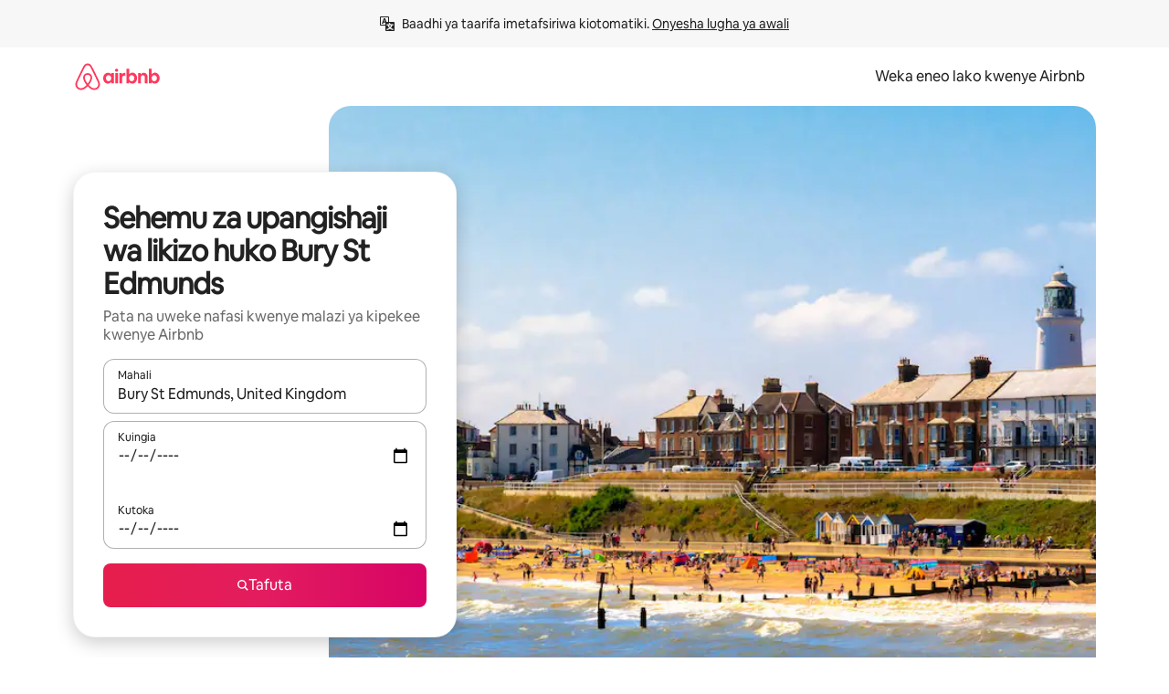

--- FILE ---
content_type: text/html;charset=utf-8
request_url: https://sw.airbnb.com/bury-st-edmunds-united-kingdom/stays
body_size: 79038
content:
<!doctype html>
<html lang="sw" dir="ltr" data-is-hyperloop="true" data-is-async-local-storage="true" class="scrollbar-gutter"><head><meta charSet="utf-8"/><meta name="locale" content="sw"/><meta name="google" content="notranslate"/><meta id="csrf-param-meta-tag" name="csrf-param" content="authenticity_token"/><meta id="csrf-token-meta-tag" name="csrf-token" content=""/><meta id="english-canonical-url" content=""/><meta name="twitter:widgets:csp" content="on"/><meta name="mobile-web-app-capable" content="yes"/><meta name="apple-mobile-web-app-capable" content="yes"/><meta name="application-name" content="Airbnb"/><meta name="apple-mobile-web-app-title" content="Airbnb"/><meta name="theme-color" content="#ffffff"/><meta name="msapplication-navbutton-color" content="#ffffff"/><meta name="apple-mobile-web-app-status-bar-style" content="black-translucent"/><meta name="msapplication-starturl" content="/?utm_source=homescreen"/><style id="seo-css-reset" type="text/css"> @font-face { font-family: 'Airbnb Cereal VF'; src: url('https://a0.muscache.com/airbnb/static/airbnb-dls-web/build/fonts/cereal-variable/AirbnbCerealVF_W_Wght.2d9d32865ef1262644c455b3ead871e9.woff2') format('woff2 supports variations'), url('https://a0.muscache.com/airbnb/static/airbnb-dls-web/build/fonts/cereal-variable/AirbnbCerealVF_W_Wght.2d9d32865ef1262644c455b3ead871e9.woff2') format('woff2-variations'); font-style: normal; unicode-range: U+0000-03FF, U+0500-058F, U+0700-074F, U+0780-FAFF, U+FE00-FE6F, U+FF00-EFFFF, U+FFFFE-10FFFF; font-display: swap; } @font-face { font-family: 'Airbnb Cereal VF'; src: url('https://a0.muscache.com/airbnb/static/airbnb-dls-web/build/fonts/cereal-variable/AirbnbCerealVF_Italics_W_Wght.4d5968bfe066c741d708adc61baed262.woff2') format('woff2 supports variations'), url('https://a0.muscache.com/airbnb/static/airbnb-dls-web/build/fonts/cereal-variable/AirbnbCerealVF_Italics_W_Wght.4d5968bfe066c741d708adc61baed262.woff2') format('woff2-variations'); font-style: italic; unicode-range: U+0000-03FF, U+0500-058F, U+0700-074F, U+0780-FAFF, U+FE00-FE6F, U+FF00-EFFFF, U+FFFFE-10FFFF; font-display: swap; } @font-face { font-family: 'Airbnb Cereal VF'; unicode-range: U+0600-06FF, U+0750-077F; font-style: normal; src: url('https://a0.muscache.com/airbnb/static/airbnb-dls-web/build/fonts/cereal-variable/AirbnbCerealVF_Arabic_W_Wght.d9f154d65b7b534fa988aba51062c8df.woff2') format('woff2 supports variations'), url('https://a0.muscache.com/airbnb/static/airbnb-dls-web/build/fonts/cereal-variable/AirbnbCerealVF_Arabic_W_Wght.d9f154d65b7b534fa988aba51062c8df.woff2') format('woff2-variations'); font-display: swap; } @font-face { font-family: 'Airbnb Cereal VF'; unicode-range: U+0400-04FF; font-style: normal; src: url('https://a0.muscache.com/airbnb/static/airbnb-dls-web/build/fonts/cereal-variable/AirbnbCerealVF_Cyril_W_Wght.26f0964acf4eb88cb3589d38a3182964.woff2') format('woff2 supports variations'), url('https://a0.muscache.com/airbnb/static/airbnb-dls-web/build/fonts/cereal-variable/AirbnbCerealVF_Cyril_W_Wght.26f0964acf4eb88cb3589d38a3182964.woff2') format('woff2-variations'); font-display: swap; } @font-face { font-family: 'Airbnb Cereal VF'; unicode-range: U+0590-05FF, U+FB00-FB4F; font-style: normal; src: url('https://a0.muscache.com/airbnb/static/airbnb-dls-web/build/fonts/cereal-variable/AirbnbCerealVF_Hebrew_W_Wght.33e5e2c8babc146eff37ebcaa12cb8bb.woff2') format('woff2 supports variations'), url('https://a0.muscache.com/airbnb/static/airbnb-dls-web/build/fonts/cereal-variable/AirbnbCerealVF_Hebrew_W_Wght.33e5e2c8babc146eff37ebcaa12cb8bb.woff2') format('woff2-variations'); font-display: swap; } @font-face { font-family: 'Airbnb Cereal VF'; src: url('https://a0.muscache.com/airbnb/static/airbnb-dls-web/build/fonts/cereal-variable/AirbnbCerealVF_W_Wght.2d9d32865ef1262644c455b3ead871e9.woff2') format('woff2 supports variations'), url('https://a0.muscache.com/airbnb/static/airbnb-dls-web/build/fonts/cereal-variable/AirbnbCerealVF_W_Wght.2d9d32865ef1262644c455b3ead871e9.woff2') format('woff2-variations'); font-style: normal; font-display: swap; } @font-face { font-family: 'Airbnb Cereal VF'; unicode-range: U+0900-097F; font-style: normal; src: url('https://a0.muscache.com/airbnb/static/airbnb-dls-web/build/fonts/cereal-variable/AirbnbCerealVF_Deva_W_Wght.11994dc426c38d93ebc5f3cc27490d30.woff2') format('woff2 supports variations'), url('https://a0.muscache.com/airbnb/static/airbnb-dls-web/build/fonts/cereal-variable/AirbnbCerealVF_Deva_W_Wght.11994dc426c38d93ebc5f3cc27490d30.woff2') format('woff2-variations'); font-display: swap; } @font-face { font-family: 'Airbnb Cereal VF'; unicode-range: U+0E00-0E7F; font-style: normal; src: url('https://a0.muscache.com/airbnb/static/airbnb-dls-web/build/fonts/cereal-variable/AirbnbCerealVF_ThaiLp_W_Wght.61a8da9355421c30286deb6d36aa3fb0.woff2') format('woff2 supports variations'), url('https://a0.muscache.com/airbnb/static/airbnb-dls-web/build/fonts/cereal-variable/AirbnbCerealVF_ThaiLp_W_Wght.61a8da9355421c30286deb6d36aa3fb0.woff2') format('woff2-variations'); font-display: swap; } @font-face { font-family: 'Airbnb Cereal VF'; unicode-range: U+0370-03FF; font-style: normal; src: url('https://a0.muscache.com/airbnb/static/airbnb-dls-web/build/fonts/cereal-variable/AirbnbCerealVF_Greek_W_Wght.7f56bb1b50c0f29a313a57f55e55be5f.woff2') format('woff2 supports variations'), url('https://a0.muscache.com/airbnb/static/airbnb-dls-web/build/fonts/cereal-variable/AirbnbCerealVF_Greek_W_Wght.7f56bb1b50c0f29a313a57f55e55be5f.woff2') format('woff2-variations'); font-display: swap; } html{font-family: Airbnb Cereal VF,Circular,-apple-system,BlinkMacSystemFont,Roboto,Helvetica Neue,sans-serif;color:inherit;-webkit-font-smoothing:antialiased;-moz-osx-font-smoothing:grayscale;font-synthesis:none;}body{font-size:14px;line-height:1.43;}*,::before,::after{box-sizing:border-box;}html,body,blockquote,dl,dd,h1,h2,h3,h4,h5,h6,hr,figure,p,pre,fieldset{margin:0;padding:0;border:0;}article,aside,details,figcaption,figure,footer,header,hgroup,menu,nav,section{display:block;}ol,ul{list-style:none;margin:0;padding:0;}a{text-decoration:none;color:inherit}input{font-family:inherit;}table{border-collapse:collapse;}.screen-reader-only{border:0;clip:rect(0,0,0,0);height:1px;margin:-1px;overflow:hidden;padding:0;position:absolute;width:1px}.screen-reader-only-focusable:focus{clip:auto;height:auto;margin:0;overflow:visible;position:static;width:auto}.skip-to-content:focus{background-color:#fff;font-size:18px;padding:0 24px;position:absolute;left:3px;line-height:64px;top:3px;z-index:10000}</style><script src="https://a0.muscache.com/airbnb/static/packages/web/common/frontend/hyperloop-browser/metroRequire.2c6e4ab679.js" defer="" crossorigin="anonymous"></script><script src="https://a0.muscache.com/airbnb/static/packages/web/common/frontend/hyperloop-browser/shims_post_modules.40649cedba.js" defer="" crossorigin="anonymous"></script><script src="https://a0.muscache.com/airbnb/static/packages/web/sw/frontend/airmetro/browser/asyncRequire.cb79c438fa.js" defer="" crossorigin="anonymous"></script><script src="https://a0.muscache.com/airbnb/static/packages/web/common/frontend/hyperloop-browser/coreV2.2f329d7dd2.js" defer="" crossorigin="anonymous"></script><script src="https://a0.muscache.com/airbnb/static/packages/web/common/b7d9.eb2ab260dc.js" defer="" crossorigin="anonymous"></script><script src="https://a0.muscache.com/airbnb/static/packages/web/common/frontend/seo-loop/routeHandler.916e8945aa.js" defer="" crossorigin="anonymous"></script><script src="https://a0.muscache.com/airbnb/static/packages/web/common/2148.a85d0fbd46.js" defer="" crossorigin="anonymous"></script><script src="https://a0.muscache.com/airbnb/static/packages/web/common/217f.b24b1788c4.js" defer="" crossorigin="anonymous"></script><script src="https://a0.muscache.com/airbnb/static/packages/web/common/e18a.b71d02ec9c.js" defer="" crossorigin="anonymous"></script><script src="https://a0.muscache.com/airbnb/static/packages/web/common/57a4.d7779f9baf.js" defer="" crossorigin="anonymous"></script><script src="https://a0.muscache.com/airbnb/static/packages/web/common/42cb.81b440ee0b.js" defer="" crossorigin="anonymous"></script><script src="https://a0.muscache.com/airbnb/static/packages/web/common/frontend/moment-more-formats/src/locale/sw.fe9f8ae39e.js" defer="" crossorigin="anonymous"></script><script src="https://a0.muscache.com/airbnb/static/packages/web/common/frontend/seo-loop/apps/landing-pages/initializer.ca392d0498.js" defer="" crossorigin="anonymous"></script><script src="https://a0.muscache.com/airbnb/static/packages/web/sw/c406.11832ac92d.js" defer="" crossorigin="anonymous"></script><script src="https://a0.muscache.com/airbnb/static/packages/web/common/frontend/landing-pages/page-types/stays/StaysRouteContainer.37bef6df52.js" defer="" crossorigin="anonymous"></script><script src="https://a0.muscache.com/airbnb/static/packages/web/common/cd01.8ffb79f929.js" defer="" crossorigin="anonymous"></script><script src="https://a0.muscache.com/airbnb/static/packages/web/common/0469.7021476d80.js" defer="" crossorigin="anonymous"></script><script src="https://a0.muscache.com/airbnb/static/packages/web/common/0a2f.9dfc0ed011.js" defer="" crossorigin="anonymous"></script><script src="https://a0.muscache.com/airbnb/static/packages/web/common/0c01.b1ada6349a.js" defer="" crossorigin="anonymous"></script><script src="https://a0.muscache.com/airbnb/static/packages/web/common/ae27.3040650d25.js" defer="" crossorigin="anonymous"></script><script src="https://a0.muscache.com/airbnb/static/packages/web/common/5b92.7b67a48e90.js" defer="" crossorigin="anonymous"></script><script src="https://a0.muscache.com/airbnb/static/packages/web/common/9a38.2744fbcc8c.js" defer="" crossorigin="anonymous"></script><script src="https://a0.muscache.com/airbnb/static/packages/web/common/e2da.12f660f5aa.js" defer="" crossorigin="anonymous"></script><script src="https://a0.muscache.com/airbnb/static/packages/web/common/014a.795acac30d.js" defer="" crossorigin="anonymous"></script><script src="https://a0.muscache.com/airbnb/static/packages/web/common/frontend/seo-loop/apps/landing-pages/client.4e64d7e59d.js" defer="" crossorigin="anonymous"></script><script>(function() {
  // pg_pixel is no-op now.
})()</script><script>"undefined"!=typeof window&&window.addEventListener("error",function e(r){if(window._errorReportingInitialized)return void window.removeEventListener("error",e);const{error:n}=r;if(!n)return;const o=r.message||n.message,t=/Requiring unknown module/.test(o)?.01:.1;if(Math.random()>t)return;const{locale:a,tracking_context:i}=window[Symbol.for("__ global cache key __")]?.["string | airbnb-bootstrap-data"]?.["_bootstrap-layout-init"]??{},s=a||navigator.language,l=location.pathname,c="undefined"!=typeof window?{tags:{loggingSource:"browser",sampleRate:String(t)}}:{sampleRate:String(t)};fetch("https://notify.bugsnag.com/",{headers:{"Bugsnag-Payload-Version":"5"},body:JSON.stringify({apiKey:"e393bc25e52fe915ffb56c14ddf2ff1b",payloadVersion:"5",notifier:{name:"Bugsnag JavaScript",version:"0.0.5-AirbnbUnhandledBufferedErrorCustomFetch",url:""},events:[{exceptions:[{errorClass:n.name,message:o,stacktrace:[{file:r.filename,lineNumber:r.lineno,columnNumber:r.colno}],type:"browserjs"}],request:{url:location.href},context:l,groupingHash:n.name.concat("-",o,"-",l),unhandled:!0,app:{releaseStage:i?.environment},device:{time:new Date,userAgent:navigator.userAgent},metaData:{infra:{app_name:i?.app,is_buffered_error:!0,loop_name:i?.controller,locale:s,service_worker_url:navigator.serviceWorker?.controller?.scriptURL},...c}}]}),method:"POST"})});</script><script>
// FID init code.
!function(e,n){let t,c,o,i=[];const r={passive:!0,capture:!0},f=new Date,u="pointerup",a="pointercancel";function s(e,n){t||(t=n,c=e,o=new Date,l())}function l(){c>=0&&c<o-f&&(i.forEach(e=>{e(c,t)}),i=[])}function p(t){if(t.cancelable){const c=(t.timeStamp>1e12?new Date:performance.now())-t.timeStamp;"pointerdown"===t.type?function(t,c){function o(){s(t,c),f()}function i(){f()}function f(){n(u,o,r),n(a,i,r)}e(u,o,r),e(a,i,r)}(c,t):s(c,t)}}var w;w=e,["click","mousedown","keydown","touchstart","pointerdown"].forEach(e=>{w(e,p,r)}),self.perfMetrics=self.perfMetrics||{},self.perfMetrics.onFirstInputDelay=function(e){i.push(e),l()},self.perfMetrics.clearFirstInputDelay=function(){t&&(t=null,c=null,o=null)}}(addEventListener,removeEventListener);
// LCP Polyfill code
!function(e,t,n){let o,r,c=0,a=0,s=0,i=!1,l=!0;const f=["IMG","H1","H2","H3","H4","H5","SVG"];let m,d,g;const u=["click","mousedown","keydown","touchstart","pointerdown","scroll"],E={passive:!0,capture:!0};function p(e,t,n){(t>1.000666778*a||o&&!document.body.contains(o))&&(a=t,s=n,o=e,g?.(s,o,a))}function h(e){d?.observe(e)}function N(){if(l)if(i)m||(m={IMG:document.getElementsByTagName("img"),H1:document.getElementsByTagName("h1"),H2:document.getElementsByTagName("h2"),H3:document.getElementsByTagName("h3"),H4:document.getElementsByTagName("h4"),H5:document.getElementsByTagName("h5"),SVG:document.getElementsByTagName("svg")}),f.forEach(e=>{Array.from(m[e]).forEach(e=>{h(e)})}),setTimeout(N,50);else{let e;for(!r&&document.body&&(r=document.createNodeIterator(document.body,NodeFilter.SHOW_ELEMENT,e=>{return t=e,f.includes(t.tagName)||t.hasAttribute("data-lcp-candidate")?NodeFilter.FILTER_ACCEPT:NodeFilter.FILTER_REJECT;var t}));e=r?.nextNode();)h(e);n(N)}}function H(){c=performance.now(),a=0,s=0,o=null,d=new IntersectionObserver(e=>{e.filter(e=>e.isIntersecting).forEach(e=>{!function(e,t,o){const r=t.height*t.width;if(["H1","H2","H3","H4","H5"].includes(e.tagName)){const t=document.createRange();t.selectNodeContents(e),n(()=>{const n=t.getBoundingClientRect(),c=n.height*n.width;o(e,Math.min(c,r),performance.now())})}else if("IMG"!==e.tagName)o(e,r,performance.now());else{const t=()=>n(()=>o(e,r,performance.now()));e.complete?t():e.addEventListener("load",t,{once:!0})}}(e.target,e.intersectionRect,p)})}),n(N),u.forEach(t=>{e(t,y,E)})}function y(e){const t=e.target;("scroll"!==e.type||"expand-trigger"!==t?.className&&"contract-trigger"!==t?.className)&&0!==a&&(performance.now()-c<250||T())}function T(){d?.disconnect(),u.forEach(e=>{t(e,y,E)}),l=!1,d=null}H(),self.perfMetrics=self.perfMetrics||{},self.perfMetrics.onLargestContentfulPaint=function(e){g=e,0!==s&&null!==o&&g(s,o,a)},self.perfMetrics.startSearchingForLargestContentfulPaint=H.bind(null,!1),self.perfMetrics.stopSearchingForLargestContentfulPaint=T,self.perfMetrics.markIsHydratedForLargestContentfulPaint=()=>{i=!0},self.perfMetrics.registerLCPCandidate=h,self.perfMetrics.inspectLCPTarget=()=>o}(addEventListener,removeEventListener,requestAnimationFrame);
// INP init code.
!function(e){let n,t=0;const r={value:-1,entries:[]};let i,o=[];const s=new Map;let a,c=0,l=1/0,u=0;function f(){return null!=a?c:null!=performance.interactionCount?performance.interactionCount:0}function d(){return f()-t}function p(e){e.forEach(e=>{e.interactionId&&function(e){if(null==e.interactionId)return;const n=o[o.length-1],t=s.get(e.interactionId);if(null!=t||o.length<10||e.duration>n.latency){if(null!=t)t.entries.push(e),t.latency=Math.max(t.latency,e.duration);else{const n={id:e.interactionId,latency:e.duration,entries:[e]};o.push(n),s.set(e.interactionId,n)}o.sort((e,n)=>n.latency-e.latency),o.splice(10).forEach(e=>{s.delete(e.id)})}}(e)});const n=function(){const e=Math.min(o.length-1,Math.floor(d()/50));return o[e]}();n&&n.latency!==r.value&&(r.value=n.latency,r.entries=n.entries,v())}function v(){r.value>=0&&i&&i(r.value,r.entries)}"PerformanceObserver"in window&&PerformanceObserver.supportedEntryTypes&&PerformanceObserver.supportedEntryTypes.includes("event")&&("interactionCount"in performance||null!=a||PerformanceObserver.supportedEntryTypes&&PerformanceObserver.supportedEntryTypes.includes("event")&&(a=new PerformanceObserver(e=>{Promise.resolve().then(()=>{e.getEntries().forEach(e=>{e.interactionId&&(l=Math.min(l,e.interactionId),u=Math.max(u,e.interactionId),c=u?(u-l)/7+1:0)})})}),a.observe({type:"event",buffered:!0,durationThreshold:0})),n=new PerformanceObserver(e=>{Promise.resolve().then(()=>{p(e.getEntries())})}),n.observe({type:"event",buffered:!0,durationThreshold:40}),n.observe({type:"first-input",buffered:!0}),e("visibilitychange",function(){null!=n&&"hidden"===document.visibilityState&&(p(n.takeRecords()),r.value<0&&d()>0&&(r.value=0,r.entries=[]),v())},!0),e("pageshow",function(e){e.persisted&&(o=[],s.clear(),t=f(),r.value=-1,r.entries=[])},!0)),self.perfMetrics=self.perfMetrics||{},self.perfMetrics.onInp=function(e){r.value>=0?e(r.value,r.entries):i=e},self.perfMetrics.clearInp=function(){o=[],s.clear(),t=0,c=0,l=1/0,u=0,r.value=-1,r.entries=[]}}(addEventListener);
</script><script>((e,t,o,n)=>{if(!n.supports("(font: -apple-system-body) and (-webkit-touch-callout: default)"))return;const d=e.createElement("div");d.setAttribute("style","font: -apple-system-body"),t.appendChild(d),"17px"===o(d).fontSize&&t.style.setProperty("font-size","16px"),t.removeChild(d)})(document,document.documentElement,getComputedStyle,CSS);</script><script>(()=>{if("undefined"==typeof window)return;if("ScrollTimeline"in window)return;const n=new Map;window.queuedAnimations=n,window.queuedAnimationsLoaded=new AbortController,window.addEventListener("animationstart",i=>{const e=i.target;e.getAnimations().filter(n=>n.animationName===i.animationName).forEach(i=>{n.set(i,e)})},{signal:window.queuedAnimationsLoaded.signal})})();</script><link rel="search" type="application/opensearchdescription+xml" href="/opensearch.xml" title="Airbnb"/><link rel="apple-touch-icon" href="https://a0.muscache.com/airbnb/static/icons/apple-touch-icon-76x76-3b313d93b1b5823293524b9764352ac9.png"/><link rel="apple-touch-icon" sizes="76x76" href="https://a0.muscache.com/airbnb/static/icons/apple-touch-icon-76x76-3b313d93b1b5823293524b9764352ac9.png"/><link rel="apple-touch-icon" sizes="120x120" href="https://a0.muscache.com/airbnb/static/icons/apple-touch-icon-120x120-52b1adb4fe3a8f825fc4b143de12ea4b.png"/><link rel="apple-touch-icon" sizes="152x152" href="https://a0.muscache.com/airbnb/static/icons/apple-touch-icon-152x152-7b7c6444b63d8b6ebad9dae7169e5ed6.png"/><link rel="apple-touch-icon" sizes="180x180" href="https://a0.muscache.com/airbnb/static/icons/apple-touch-icon-180x180-bcbe0e3960cd084eb8eaf1353cf3c730.png"/><link rel="icon" sizes="192x192" href="https://a0.muscache.com/im/pictures/airbnb-platform-assets/AirbnbPlatformAssets-Favicons/original/0d189acb-3f82-4b2c-b95f-ad1d6a803d13.png?im_w=240"/><link rel="shortcut icon" sizes="76x76" type="image/png" href="https://a0.muscache.com/im/pictures/airbnb-platform-assets/AirbnbPlatformAssets-Favicons/original/0d189acb-3f82-4b2c-b95f-ad1d6a803d13.png?im_w=240"/><link rel="mask-icon" href="https://a0.muscache.com/pictures/airbnb-platform-assets/AirbnbPlatformAssets-Favicons/original/304e8c59-05df-4fab-9846-f69fd7f749b0.svg?im_w=240" color="#FF5A5F"/><link rel="apple-touch-icon" href="https://a0.muscache.com/airbnb/static/icons/apple-touch-icon-76x76-3b313d93b1b5823293524b9764352ac9.png"/><link rel="apple-touch-icon" sizes="76x76" href="https://a0.muscache.com/airbnb/static/icons/apple-touch-icon-76x76-3b313d93b1b5823293524b9764352ac9.png"/><link rel="apple-touch-icon" sizes="120x120" href="https://a0.muscache.com/airbnb/static/icons/apple-touch-icon-120x120-52b1adb4fe3a8f825fc4b143de12ea4b.png"/><link rel="apple-touch-icon" sizes="152x152" href="https://a0.muscache.com/airbnb/static/icons/apple-touch-icon-152x152-7b7c6444b63d8b6ebad9dae7169e5ed6.png"/><link rel="apple-touch-icon" sizes="180x180" href="https://a0.muscache.com/airbnb/static/icons/apple-touch-icon-180x180-bcbe0e3960cd084eb8eaf1353cf3c730.png"/><link rel="icon" sizes="192x192" href="https://a0.muscache.com/im/pictures/airbnb-platform-assets/AirbnbPlatformAssets-Favicons/original/0d189acb-3f82-4b2c-b95f-ad1d6a803d13.png?im_w=240"/><link rel="shortcut icon" sizes="76x76" type="image/png" href="https://a0.muscache.com/im/pictures/airbnb-platform-assets/AirbnbPlatformAssets-Favicons/original/0d189acb-3f82-4b2c-b95f-ad1d6a803d13.png?im_w=240"/><link rel="mask-icon" href="https://a0.muscache.com/pictures/airbnb-platform-assets/AirbnbPlatformAssets-Favicons/original/304e8c59-05df-4fab-9846-f69fd7f749b0.svg?im_w=240" color="#FF5A5F"/><style id="aphrodite" type="text/css" data-aphrodite="true">._1wwxwzt{pointer-events:none !important;-webkit-user-select:none !important;user-select:none !important;white-space:pre-wrap !important;padding-left:0px !important;padding-right:0px !important;font-family:Airbnb Cereal VF,Circular,-apple-system,BlinkMacSystemFont,Roboto,Helvetica Neue,sans-serif !important;font-size:1.125rem !important;}._7h1p0g{margin:0 !important;padding:0 !important;}</style><style id="linaria" type="text/css" data-linaria="true">.c1jo210i.c1jo210i.c1jo210i{display:grid;}

.cnk25hy.cnk25hy.cnk25hy{height:100%;}

.e1mkvczo.e1mkvczo.e1mkvczo{grid-row:1;grid-column:1;}

.dir.perb90o.perb90o.perb90o{transition:opacity 75ms var(--motion-linear-curve-animation-timing-function), visibility 75ms var(--motion-linear-curve-animation-timing-function);}

.ni1yqzk.ni1yqzk.ni1yqzk{opacity:1;visibility:visible;}

.rgyynxb.rgyynxb.rgyynxb{opacity:0;visibility:hidden;}
.cyqdyy.cyqdyy.cyqdyy{position:relative;}

.dir.cyqdyy.cyqdyy.cyqdyy{background-color:var(--palette-white);}

.vz2oe5x.vz2oe5x.vz2oe5x{--view-transition_play-state:running;}

.vg7vsjx.vg7vsjx.vg7vsjx{height:100%;}

.v1cv8r21.v1cv8r21.v1cv8r21{display:contents;}

.vyb6402.vyb6402.vyb6402:where(.contextual-grow)::view-transition-group(container),.vyb6402.vyb6402.vyb6402:where(.contextual-grow)::view-transition-group(container-content){mix-blend-mode:normal;overflow:hidden;}

.dir.vyb6402.vyb6402.vyb6402:where(.contextual-grow)::view-transition-group(container),.dir.vyb6402.vyb6402.vyb6402:where(.contextual-grow)::view-transition-group(container-content){border-radius:var(--container-border-radius,15px);}

.dir.vyb6402.vyb6402.vyb6402:where(.contextual-grow)::view-transition-group(container){border-bottom:var(--container-border,none);}

@media (prefers-reduced-motion:no-preference){
.vyb6402.vyb6402.vyb6402:where(.contextual-grow).exit.exit.exit::view-transition-old(container){--view-transition_mix-blend-mode:plus-lighter;opacity:var(--view-transition-fade-effect_opacity-from);--view-transition-fade-effect_opacity-from:1;--view-transition-fade-effect_duration:75ms;--view-transition-fade-effect_transition_timing-function:var(--motion-linear-curve-animation-timing-function);--view-transition-fade-effect_delay:var(--contextual-grow_fade-delay,50ms);animation:var(--reduced-motion_duration,var(--view-transition-fade-effect_duration,200ms)) var(--view-transition-fade-effect_timing-function,linear) var(--view-transition-fade-effect_delay,0ms) 1 normal var(--view-transition_fill-mode,both) var(--view-transition_play-state,paused) fade-vyb6402;}

.dir.vyb6402.vyb6402.vyb6402:where(.contextual-grow).exit.exit.exit::view-transition-old(container){animation:var(--reduced-motion_duration,var(--view-transition-fade-effect_duration,200ms)) var(--view-transition-fade-effect_timing-function,linear) var(--view-transition-fade-effect_delay,0ms) 1 normal var(--view-transition_fill-mode,both) var(--view-transition_play-state,paused) fade-vyb6402;}

@keyframes fade-vyb6402{
from{opacity:var(--view-transition-fade-effect_opacity-from,0);visibility:visible;}

to{opacity:var(--view-transition-fade-effect_opacity-to,1);}}}

@media (prefers-reduced-motion:reduce),(update:slow),(update:none){
.vyb6402.vyb6402.vyb6402:where(.contextual-grow).exit.exit.exit::view-transition-old(container){--view-transition_mix-blend-mode:plus-lighter;opacity:var(--view-transition-fade-effect_opacity-from);}

.dir.vyb6402.vyb6402.vyb6402:where(.contextual-grow).exit.exit.exit::view-transition-old(container){animation:var(--reduced-motion_duration,var(--view-transition-fade-effect_duration,200ms)) var(--view-transition-fade-effect_timing-function,linear) var(--view-transition-fade-effect_delay,0ms) 1 normal var(--view-transition_fill-mode,both) var(--view-transition_play-state,paused) fade-vyb6402;}

@keyframes fade-vyb6402{
from{opacity:var(--view-transition-fade-effect_opacity-from,0);visibility:visible;}

to{opacity:var(--view-transition-fade-effect_opacity-to,1);}}}

@media (prefers-reduced-motion:no-preference){
.vyb6402.vyb6402.vyb6402:where(.contextual-grow).enter.enter.enter::view-transition-old(container){--view-transition_mix-blend-mode:plus-lighter;opacity:var(--view-transition-fade-effect_opacity-from);--view-transition-fade-effect_opacity-from:1;--view-transition-fade-effect_opacity-to:0;--view-transition-fade-effect_duration:75ms;--view-transition-fade-effect_transition_timing-function:var(--motion-linear-curve-animation-timing-function);--view-transition-fade-effect_delay:var(--contextual-grow_fade-delay,50ms);animation:var(--reduced-motion_duration,var(--view-transition-fade-effect_duration,200ms)) var(--view-transition-fade-effect_timing-function,linear) var(--view-transition-fade-effect_delay,0ms) 1 normal var(--view-transition_fill-mode,both) var(--view-transition_play-state,paused) fade-vyb6402;--view-transition-scale-effect_duration:500ms;animation:var(--reduced-motion_duration,var(--view-transition-scale-effect_duration,200ms)) var(--view-transition-scale-effect_timing-function,var(--motion-standard-curve-animation-timing-function)) var(--view-transition-scale-effect_delay,0ms) 1 normal var(--view-transition_fill-mode,both) var(--view-transition_play-state,paused) scale-vyb6402;}

.dir.vyb6402.vyb6402.vyb6402:where(.contextual-grow).enter.enter.enter::view-transition-old(container){animation:var(--reduced-motion_duration,var(--view-transition-fade-effect_duration,200ms)) var(--view-transition-fade-effect_timing-function,linear) var(--view-transition-fade-effect_delay,0ms) 1 normal var(--view-transition_fill-mode,both) var(--view-transition_play-state,paused) fade-vyb6402,var(--reduced-motion_duration,var(--view-transition-scale-effect_duration,200ms)) var(--view-transition-scale-effect_timing-function,var(--motion-standard-curve-animation-timing-function)) var(--view-transition-scale-effect_delay,0ms) 1 normal var(--view-transition_fill-mode,both) var(--view-transition_play-state,paused) scale-vyb6402;}

@keyframes fade-vyb6402{
from{opacity:var(--view-transition-fade-effect_opacity-from,0);visibility:visible;}

to{opacity:var(--view-transition-fade-effect_opacity-to,1);}}

@keyframes scale-vyb6402{
from{filter:var(--view-transition_from-filter);visibility:visible;scale:var(--view-transition-scale-effect_from,1);}

to{filter:var(--view-transition_to-filter);scale:var(--view-transition-scale-effect_to,0);}}}

@media (prefers-reduced-motion:reduce),(update:slow),(update:none){
.vyb6402.vyb6402.vyb6402:where(.contextual-grow).enter.enter.enter::view-transition-old(container){--view-transition_mix-blend-mode:plus-lighter;opacity:var(--view-transition-fade-effect_opacity-from);}

.dir.vyb6402.vyb6402.vyb6402:where(.contextual-grow).enter.enter.enter::view-transition-old(container){animation:var(--reduced-motion_duration,var(--view-transition-fade-effect_duration,200ms)) var(--view-transition-fade-effect_timing-function,linear) var(--view-transition-fade-effect_delay,0ms) 1 normal var(--view-transition_fill-mode,both) var(--view-transition_play-state,paused) fade-vyb6402;}

@keyframes fade-vyb6402{
from{opacity:var(--view-transition-fade-effect_opacity-from,0);visibility:visible;}

to{opacity:var(--view-transition-fade-effect_opacity-to,1);}}}

@media (prefers-reduced-motion:no-preference){
.vyb6402.vyb6402.vyb6402:where(.contextual-grow).enter.enter.enter::view-transition-new(container){--view-transition_mix-blend-mode:plus-lighter;opacity:var(--view-transition-fade-effect_opacity-from);--view-transition-fade-effect_opacity-from:1;--view-transition-fade-effect_duration:75ms;--view-transition-fade-effect_transition_timing-function:var(--motion-linear-curve-animation-timing-function);--view-transition-fade-effect_delay:var(--contextual-grow_fade-delay,50ms);animation:var(--reduced-motion_duration,var(--view-transition-fade-effect_duration,200ms)) var(--view-transition-fade-effect_timing-function,linear) var(--view-transition-fade-effect_delay,0ms) 1 normal var(--view-transition_fill-mode,both) var(--view-transition_play-state,paused) fade-vyb6402;animation:var(--reduced-motion_duration,var(--view-transition-scale-effect_duration,200ms)) var(--view-transition-scale-effect_timing-function,var(--motion-standard-curve-animation-timing-function)) var(--view-transition-scale-effect_delay,0ms) 1 normal var(--view-transition_fill-mode,both) var(--view-transition_play-state,paused) scale-vyb6402;}

.dir.vyb6402.vyb6402.vyb6402:where(.contextual-grow).enter.enter.enter::view-transition-new(container){animation:var(--reduced-motion_duration,var(--view-transition-fade-effect_duration,200ms)) var(--view-transition-fade-effect_timing-function,linear) var(--view-transition-fade-effect_delay,0ms) 1 normal var(--view-transition_fill-mode,both) var(--view-transition_play-state,paused) fade-vyb6402;}

@keyframes fade-vyb6402{
from{opacity:var(--view-transition-fade-effect_opacity-from,0);visibility:visible;}

to{opacity:var(--view-transition-fade-effect_opacity-to,1);}}

@keyframes scale-vyb6402{
from{filter:var(--view-transition_from-filter);visibility:visible;scale:var(--view-transition-scale-effect_from,1);}

to{filter:var(--view-transition_to-filter);scale:var(--view-transition-scale-effect_to,0);}}}

@media (prefers-reduced-motion:reduce),(update:slow),(update:none){
.vyb6402.vyb6402.vyb6402:where(.contextual-grow).enter.enter.enter::view-transition-new(container){--view-transition_mix-blend-mode:plus-lighter;opacity:var(--view-transition-fade-effect_opacity-from);}

.dir.vyb6402.vyb6402.vyb6402:where(.contextual-grow).enter.enter.enter::view-transition-new(container){animation:var(--reduced-motion_duration,var(--view-transition-fade-effect_duration,200ms)) var(--view-transition-fade-effect_timing-function,linear) var(--view-transition-fade-effect_delay,0ms) 1 normal var(--view-transition_fill-mode,both) var(--view-transition_play-state,paused) fade-vyb6402;}

@keyframes fade-vyb6402{
from{opacity:var(--view-transition-fade-effect_opacity-from,0);visibility:visible;}

to{opacity:var(--view-transition-fade-effect_opacity-to,1);}}}

.vyb6402.vyb6402.vyb6402:where(.contextual-grow)::view-transition-new(container-content){mix-blend-mode:normal;}

@media (prefers-reduced-motion:no-preference){
.vyb6402.vyb6402.vyb6402:where(.contextual-grow).enter.enter.enter::view-transition-old(container-content){mix-blend-mode:normal;--view-transition_mix-blend-mode:plus-lighter;opacity:var(--view-transition-fade-effect_opacity-from);--view-transition-fade-effect_opacity-from:1;--view-transition-fade-effect_opacity-to:0;--view-transition-fade-effect_duration:75ms;--view-transition-fade-effect_transition_timing-function:var(--motion-linear-curve-animation-timing-function);--view-transition-fade-effect_delay:var(--contextual-grow_fade-delay,50ms);animation:var(--reduced-motion_duration,var(--view-transition-fade-effect_duration,200ms)) var(--view-transition-fade-effect_timing-function,linear) var(--view-transition-fade-effect_delay,0ms) 1 normal var(--view-transition_fill-mode,both) var(--view-transition_play-state,paused) fade-vyb6402;}

.dir.vyb6402.vyb6402.vyb6402:where(.contextual-grow).enter.enter.enter::view-transition-old(container-content){animation:var(--reduced-motion_duration,var(--view-transition-fade-effect_duration,200ms)) var(--view-transition-fade-effect_timing-function,linear) var(--view-transition-fade-effect_delay,0ms) 1 normal var(--view-transition_fill-mode,both) var(--view-transition_play-state,paused) fade-vyb6402;}

@keyframes fade-vyb6402{
from{opacity:var(--view-transition-fade-effect_opacity-from,0);visibility:visible;}

to{opacity:var(--view-transition-fade-effect_opacity-to,1);}}}

@media (prefers-reduced-motion:reduce),(update:slow),(update:none){
.vyb6402.vyb6402.vyb6402:where(.contextual-grow).enter.enter.enter::view-transition-old(container-content){--view-transition_mix-blend-mode:plus-lighter;opacity:var(--view-transition-fade-effect_opacity-from);}

.dir.vyb6402.vyb6402.vyb6402:where(.contextual-grow).enter.enter.enter::view-transition-old(container-content){animation:var(--reduced-motion_duration,var(--view-transition-fade-effect_duration,200ms)) var(--view-transition-fade-effect_timing-function,linear) var(--view-transition-fade-effect_delay,0ms) 1 normal var(--view-transition_fill-mode,both) var(--view-transition_play-state,paused) fade-vyb6402;}

@keyframes fade-vyb6402{
from{opacity:var(--view-transition-fade-effect_opacity-from,0);visibility:visible;}

to{opacity:var(--view-transition-fade-effect_opacity-to,1);}}}

@media (prefers-reduced-motion:no-preference){
.vyb6402.vyb6402.vyb6402:where(.contextual-grow).enter.enter.enter::view-transition-new(container-content){mix-blend-mode:normal;--view-transition_mix-blend-mode:plus-lighter;opacity:var(--view-transition-fade-effect_opacity-from);--view-transition-fade-effect_opacity-from:var(--contextual-grow_content-start-opacity,0);--view-transition-fade-effect_duration:75ms;--view-transition-fade-effect_transition_timing-function:var(--motion-linear-curve-animation-timing-function);--view-transition-fade-effect_delay:var(--contextual-grow_fade-delay,50ms);animation:var(--reduced-motion_duration,var(--view-transition-fade-effect_duration,200ms)) var(--view-transition-fade-effect_timing-function,linear) var(--view-transition-fade-effect_delay,0ms) 1 normal var(--view-transition_fill-mode,both) var(--view-transition_play-state,paused) fade-vyb6402;}

.dir.vyb6402.vyb6402.vyb6402:where(.contextual-grow).enter.enter.enter::view-transition-new(container-content){animation:var(--reduced-motion_duration,var(--view-transition-fade-effect_duration,200ms)) var(--view-transition-fade-effect_timing-function,linear) var(--view-transition-fade-effect_delay,0ms) 1 normal var(--view-transition_fill-mode,both) var(--view-transition_play-state,paused) fade-vyb6402;}

@keyframes fade-vyb6402{
from{opacity:var(--view-transition-fade-effect_opacity-from,0);visibility:visible;}

to{opacity:var(--view-transition-fade-effect_opacity-to,1);}}}

@media (prefers-reduced-motion:reduce),(update:slow),(update:none){
.vyb6402.vyb6402.vyb6402:where(.contextual-grow).enter.enter.enter::view-transition-new(container-content){--view-transition_mix-blend-mode:plus-lighter;opacity:var(--view-transition-fade-effect_opacity-from);}

.dir.vyb6402.vyb6402.vyb6402:where(.contextual-grow).enter.enter.enter::view-transition-new(container-content){animation:var(--reduced-motion_duration,var(--view-transition-fade-effect_duration,200ms)) var(--view-transition-fade-effect_timing-function,linear) var(--view-transition-fade-effect_delay,0ms) 1 normal var(--view-transition_fill-mode,both) var(--view-transition_play-state,paused) fade-vyb6402;}

@keyframes fade-vyb6402{
from{opacity:var(--view-transition-fade-effect_opacity-from,0);visibility:visible;}

to{opacity:var(--view-transition-fade-effect_opacity-to,1);}}}

@media (prefers-reduced-motion:no-preference){
.vyb6402.vyb6402.vyb6402:where(.contextual-grow).exit.exit.exit::view-transition-old(container-content){--view-transition_mix-blend-mode:plus-lighter;opacity:var(--view-transition-fade-effect_opacity-from);--view-transition-fade-effect_opacity-from:1;--view-transition-fade-effect_opacity-to:0;--view-transition-fade-effect_duration:75ms;--view-transition-fade-effect_transition_timing-function:var(--motion-linear-curve-animation-timing-function);--view-transition-fade-effect_delay:var(--contextual-grow_fade-delay,50ms);animation:var(--reduced-motion_duration,var(--view-transition-fade-effect_duration,200ms)) var(--view-transition-fade-effect_timing-function,linear) var(--view-transition-fade-effect_delay,0ms) 1 normal var(--view-transition_fill-mode,both) var(--view-transition_play-state,paused) fade-vyb6402;}

.dir.vyb6402.vyb6402.vyb6402:where(.contextual-grow).exit.exit.exit::view-transition-old(container-content){animation:var(--reduced-motion_duration,var(--view-transition-fade-effect_duration,200ms)) var(--view-transition-fade-effect_timing-function,linear) var(--view-transition-fade-effect_delay,0ms) 1 normal var(--view-transition_fill-mode,both) var(--view-transition_play-state,paused) fade-vyb6402;}

@keyframes fade-vyb6402{
from{opacity:var(--view-transition-fade-effect_opacity-from,0);visibility:visible;}

to{opacity:var(--view-transition-fade-effect_opacity-to,1);}}}

@media (prefers-reduced-motion:reduce),(update:slow),(update:none){
.vyb6402.vyb6402.vyb6402:where(.contextual-grow).exit.exit.exit::view-transition-old(container-content){--view-transition_mix-blend-mode:plus-lighter;opacity:var(--view-transition-fade-effect_opacity-from);}

.dir.vyb6402.vyb6402.vyb6402:where(.contextual-grow).exit.exit.exit::view-transition-old(container-content){animation:var(--reduced-motion_duration,var(--view-transition-fade-effect_duration,200ms)) var(--view-transition-fade-effect_timing-function,linear) var(--view-transition-fade-effect_delay,0ms) 1 normal var(--view-transition_fill-mode,both) var(--view-transition_play-state,paused) fade-vyb6402;}

@keyframes fade-vyb6402{
from{opacity:var(--view-transition-fade-effect_opacity-from,0);visibility:visible;}

to{opacity:var(--view-transition-fade-effect_opacity-to,1);}}}

@media (prefers-reduced-motion:no-preference){
.vyb6402.vyb6402.vyb6402:where(.contextual-grow).exit.exit.exit::view-transition-new(container-content){mix-blend-mode:normal;--view-transition_mix-blend-mode:plus-lighter;opacity:var(--view-transition-fade-effect_opacity-from);--view-transition-fade-effect_duration:75ms;--view-transition-fade-effect_transition_timing-function:var(--motion-linear-curve-animation-timing-function);--view-transition-fade-effect_delay:var(--contextual-grow_fade-delay,50ms);animation:var(--reduced-motion_duration,var(--view-transition-fade-effect_duration,200ms)) var(--view-transition-fade-effect_timing-function,linear) var(--view-transition-fade-effect_delay,0ms) 1 normal var(--view-transition_fill-mode,both) var(--view-transition_play-state,paused) fade-vyb6402;}

.dir.vyb6402.vyb6402.vyb6402:where(.contextual-grow).exit.exit.exit::view-transition-new(container-content){animation:var(--reduced-motion_duration,var(--view-transition-fade-effect_duration,200ms)) var(--view-transition-fade-effect_timing-function,linear) var(--view-transition-fade-effect_delay,0ms) 1 normal var(--view-transition_fill-mode,both) var(--view-transition_play-state,paused) fade-vyb6402;}

@keyframes fade-vyb6402{
from{opacity:var(--view-transition-fade-effect_opacity-from,0);visibility:visible;}

to{opacity:var(--view-transition-fade-effect_opacity-to,1);}}}

@media (prefers-reduced-motion:reduce),(update:slow),(update:none){
.vyb6402.vyb6402.vyb6402:where(.contextual-grow).exit.exit.exit::view-transition-new(container-content){--view-transition_mix-blend-mode:plus-lighter;opacity:var(--view-transition-fade-effect_opacity-from);}

.dir.vyb6402.vyb6402.vyb6402:where(.contextual-grow).exit.exit.exit::view-transition-new(container-content){animation:var(--reduced-motion_duration,var(--view-transition-fade-effect_duration,200ms)) var(--view-transition-fade-effect_timing-function,linear) var(--view-transition-fade-effect_delay,0ms) 1 normal var(--view-transition_fill-mode,both) var(--view-transition_play-state,paused) fade-vyb6402;}

@keyframes fade-vyb6402{
from{opacity:var(--view-transition-fade-effect_opacity-from,0);visibility:visible;}

to{opacity:var(--view-transition-fade-effect_opacity-to,1);}}}

@media (prefers-reduced-motion:no-preference){
.vyb6402.vyb6402.vyb6402:where(.contextual-grow).exit.exit.exit::view-transition-new(container){--view-transition_mix-blend-mode:plus-lighter;opacity:var(--view-transition-fade-effect_opacity-from);--view-transition-fade-effect_duration:75ms;--view-transition-fade-effect_transition_timing-function:var(--motion-linear-curve-animation-timing-function);--view-transition-fade-effect_delay:var(--contextual-grow_fade-delay,50ms);animation:var(--reduced-motion_duration,var(--view-transition-fade-effect_duration,200ms)) var(--view-transition-fade-effect_timing-function,linear) var(--view-transition-fade-effect_delay,0ms) 1 normal var(--view-transition_fill-mode,both) var(--view-transition_play-state,paused) fade-vyb6402;}

.dir.vyb6402.vyb6402.vyb6402:where(.contextual-grow).exit.exit.exit::view-transition-new(container){animation:var(--reduced-motion_duration,var(--view-transition-fade-effect_duration,200ms)) var(--view-transition-fade-effect_timing-function,linear) var(--view-transition-fade-effect_delay,0ms) 1 normal var(--view-transition_fill-mode,both) var(--view-transition_play-state,paused) fade-vyb6402;}

@keyframes fade-vyb6402{
from{opacity:var(--view-transition-fade-effect_opacity-from,0);visibility:visible;}

to{opacity:var(--view-transition-fade-effect_opacity-to,1);}}}

@media (prefers-reduced-motion:reduce),(update:slow),(update:none){
.vyb6402.vyb6402.vyb6402:where(.contextual-grow).exit.exit.exit::view-transition-new(container){--view-transition_mix-blend-mode:plus-lighter;opacity:var(--view-transition-fade-effect_opacity-from);}

.dir.vyb6402.vyb6402.vyb6402:where(.contextual-grow).exit.exit.exit::view-transition-new(container){animation:var(--reduced-motion_duration,var(--view-transition-fade-effect_duration,200ms)) var(--view-transition-fade-effect_timing-function,linear) var(--view-transition-fade-effect_delay,0ms) 1 normal var(--view-transition_fill-mode,both) var(--view-transition_play-state,paused) fade-vyb6402;}

@keyframes fade-vyb6402{
from{opacity:var(--view-transition-fade-effect_opacity-from,0);visibility:visible;}

to{opacity:var(--view-transition-fade-effect_opacity-to,1);}}}

.vyb6402.vyb6402.vyb6402:where(.contextual-grow).enter.enter.enter::view-transition-new(root){display:none;}

.vyb6402.vyb6402.vyb6402:where(.contextual-grow).exit.exit.exit::view-transition-old(root){display:none;}

@media (prefers-reduced-motion:no-preference){
.vyb6402.vyb6402.vyb6402:where(.contextual-grow).enter.enter.enter::view-transition-old(root){--view-transition_mix-blend-mode:plus-lighter;opacity:var(--view-transition-fade-effect_opacity-from);--view-transition-fade-effect_opacity-from:var(--contextual-grow_start-opacity,1);--view-transition-fade-effect_opacity-to:var(--contextual-grow_end-opacity,0);--view-transition-fade-effect_duration:75ms;--view-transition-fade-effect_delay:var(--contextual-grow_fade-delay,50ms);animation:var(--reduced-motion_duration,var(--view-transition-fade-effect_duration,200ms)) var(--view-transition-fade-effect_timing-function,linear) var(--view-transition-fade-effect_delay,0ms) 1 normal var(--view-transition_fill-mode,both) var(--view-transition_play-state,paused) fade-vyb6402;--view-transition-scale-effect_to:var(--contextual-grow_scale--end,0.94);--view-transition-scale-effect_duration:500ms;animation:var(--reduced-motion_duration,var(--view-transition-scale-effect_duration,200ms)) var(--view-transition-scale-effect_timing-function,var(--motion-standard-curve-animation-timing-function)) var(--view-transition-scale-effect_delay,0ms) 1 normal var(--view-transition_fill-mode,both) var(--view-transition_play-state,paused) scale-vyb6402;--view-transition_from-filter:brightness(var(--scrim-animation_end-brightness,1));--view-transition_to-filter:brightness(var(--scrim-animation_start-brightness,0.6));}

.dir.vyb6402.vyb6402.vyb6402:where(.contextual-grow).enter.enter.enter::view-transition-old(root){animation:var(--reduced-motion_duration,var(--view-transition-fade-effect_duration,200ms)) var(--view-transition-fade-effect_timing-function,linear) var(--view-transition-fade-effect_delay,0ms) 1 normal var(--view-transition_fill-mode,both) var(--view-transition_play-state,paused) fade-vyb6402,var(--reduced-motion_duration,var(--view-transition-scale-effect_duration,200ms)) var(--view-transition-scale-effect_timing-function,var(--motion-standard-curve-animation-timing-function)) var(--view-transition-scale-effect_delay,0ms) 1 normal var(--view-transition_fill-mode,both) var(--view-transition_play-state,paused) scale-vyb6402;}

@keyframes fade-vyb6402{
from{opacity:var(--view-transition-fade-effect_opacity-from,0);visibility:visible;}

to{opacity:var(--view-transition-fade-effect_opacity-to,1);}}

@keyframes scale-vyb6402{
from{filter:var(--view-transition_from-filter);visibility:visible;scale:var(--view-transition-scale-effect_from,1);}

to{filter:var(--view-transition_to-filter);scale:var(--view-transition-scale-effect_to,0);}}}

@media (prefers-reduced-motion:reduce),(update:slow),(update:none){
.vyb6402.vyb6402.vyb6402:where(.contextual-grow).enter.enter.enter::view-transition-old(root){--view-transition_mix-blend-mode:plus-lighter;opacity:var(--view-transition-fade-effect_opacity-from);}

.dir.vyb6402.vyb6402.vyb6402:where(.contextual-grow).enter.enter.enter::view-transition-old(root){animation:var(--reduced-motion_duration,var(--view-transition-fade-effect_duration,200ms)) var(--view-transition-fade-effect_timing-function,linear) var(--view-transition-fade-effect_delay,0ms) 1 normal var(--view-transition_fill-mode,both) var(--view-transition_play-state,paused) fade-vyb6402;}

@keyframes fade-vyb6402{
from{opacity:var(--view-transition-fade-effect_opacity-from,0);visibility:visible;}

to{opacity:var(--view-transition-fade-effect_opacity-to,1);}}}

@media (prefers-reduced-motion:no-preference){
.vyb6402.vyb6402.vyb6402:where(.contextual-grow).exit.exit.exit::view-transition-new(root){--view-transition-scale-effect_from:var(--contextual-grow_scale--end,0.94);--view-transition-scale-effect_to:var(--contextual-grow_scale--start,1);--view-transition-scale-effect_duration:500ms;animation:var(--reduced-motion_duration,var(--view-transition-scale-effect_duration,200ms)) var(--view-transition-scale-effect_timing-function,var(--motion-standard-curve-animation-timing-function)) var(--view-transition-scale-effect_delay,0ms) 1 normal var(--view-transition_fill-mode,both) var(--view-transition_play-state,paused) scale-vyb6402;--view-transition_from-filter:brightness(var(--scrim-animation_end-brightness,0.6));--view-transition_to-filter:brightness(var(--scrim-animation_start-brightness,1));}

.dir.vyb6402.vyb6402.vyb6402:where(.contextual-grow).exit.exit.exit::view-transition-new(root){animation:var(--reduced-motion_duration,var(--view-transition-scale-effect_duration,200ms)) var(--view-transition-scale-effect_timing-function,var(--motion-standard-curve-animation-timing-function)) var(--view-transition-scale-effect_delay,0ms) 1 normal var(--view-transition_fill-mode,both) var(--view-transition_play-state,paused) scale-vyb6402;}

@keyframes scale-vyb6402{
from{filter:var(--view-transition_from-filter);visibility:visible;scale:var(--view-transition-scale-effect_from,1);}

to{filter:var(--view-transition_to-filter);scale:var(--view-transition-scale-effect_to,0);}}}

@media (prefers-reduced-motion:reduce),(update:slow),(update:none){
.vyb6402.vyb6402.vyb6402:where(.contextual-grow).exit.exit.exit::view-transition-new(root){--view-transition_mix-blend-mode:plus-lighter;opacity:var(--view-transition-fade-effect_opacity-from);}

.dir.vyb6402.vyb6402.vyb6402:where(.contextual-grow).exit.exit.exit::view-transition-new(root){animation:var(--reduced-motion_duration,var(--view-transition-fade-effect_duration,200ms)) var(--view-transition-fade-effect_timing-function,linear) var(--view-transition-fade-effect_delay,0ms) 1 normal var(--view-transition_fill-mode,both) var(--view-transition_play-state,paused) fade-vyb6402;}

@keyframes fade-vyb6402{
from{opacity:var(--view-transition-fade-effect_opacity-from,0);visibility:visible;}

to{opacity:var(--view-transition-fade-effect_opacity-to,1);}}}

.vyb6402.vyb6402.vyb6402:where(.contextual-grow).exit.exit.exit::view-transition-new(root) [data-static-element-wrapper] > [view-transition-element] [view-transition-element]{--view-transition_visibility:visible;}

.vyb6402.vyb6402.vyb6402:where(.contextual-grow)::view-transition-group(root)::view-transition-new > [data-static-element-wrapper] > [view-transition-element]{visibility:visible;}

.vyb6402.vyb6402.vyb6402:where(.contextual-grow)::view-transition-group(root) [frozen-view-transition-old] [data-static-element-wrapper] > [view-transition-element] [view-transition-element],.vyb6402.vyb6402.vyb6402:where(.contextual-grow)::view-transition-group(root)::view-transition-old [data-static-element-wrapper] > [view-transition-element] [view-transition-element]{--view-transition_visibility:visible;}

.vyb6402.vyb6402.vyb6402:where(.contextual-grow)::view-transition-group(root) [frozen-view-transition-old] [data-static-element-wrapper] > [view-transition-element] [view-transition-element] [active-element='true'],.vyb6402.vyb6402.vyb6402:where(.contextual-grow)::view-transition-group(root)::view-transition-old [data-static-element-wrapper] > [view-transition-element] [view-transition-element] [active-element='true']{visibility:hidden;}

.v1koiow6.v1koiow6.v1koiow6:where(.slide-in-and-fade)::view-transition-new(root){mix-blend-mode:normal;}

.dir.v1koiow6.v1koiow6.v1koiow6:where(.slide-in-and-fade)::view-transition-new(root){animation:none;}

.dir.v1koiow6.v1koiow6.v1koiow6:where(.slide-in-and-fade)::view-transition-group(root){animation:none;}

.v1koiow6.v1koiow6.v1koiow6:where(.slide-in-and-fade)::view-transition-old(root){display:none;}

.dir.v1koiow6.v1koiow6.v1koiow6:where(.slide-in-and-fade)::view-transition-group(screen){animation:none;}

.v1koiow6.v1koiow6.v1koiow6:where(.slide-in-and-fade)::view-transition-image-pair(screen){mix-blend-mode:normal;display:grid;height:100%;overflow:hidden;}

.v1koiow6.v1koiow6.v1koiow6:where(.slide-in-and-fade)::view-transition-old(screen),.v1koiow6.v1koiow6.v1koiow6:where(.slide-in-and-fade)::view-transition-new(screen){display:flex;grid-area:1 / 1;mix-blend-mode:normal;position:static;}

.dir.v1koiow6.v1koiow6.v1koiow6:where(.slide-in-and-fade)::view-transition-new(screen){animation:none;}

@media (prefers-reduced-motion:no-preference){
.v1koiow6.v1koiow6.v1koiow6:where(.slide-in-and-fade).enter.enter.enter::view-transition-old(screen){--view-transition_mix-blend-mode:normal;--view-transition-fade-effect_opacity-from:1;--view-transition-relative-move-effect_from-x:0;--view-transition-relative-move-effect_to-x:calc(-1 * var(--slide-in-and-fade_offset-x-to,200px));--view-transition-relative-move-effect_duration:500ms;animation:var(--reduced-motion_duration,var(--view-transition-relative-move-effect_duration,200ms)) var(--view-transition-relative-move-effect_timing-function,var(--motion-standard-curve-animation-timing-function)) var(--view-transition-relative-move-effect_delay,0ms) 1 normal var(--view-transition_fill-mode,both) var(--view-transition_play-state,paused) relative-move-v1koiow6;--view-transition_mix-blend-mode:plus-lighter;opacity:var(--view-transition-fade-effect_opacity-from);--view-transition-fade-effect_opacity-from:1;--view-transition-fade-effect_opacity-to:0;--view-transition-fade-effect_duration:75ms;animation:var(--reduced-motion_duration,var(--view-transition-fade-effect_duration,200ms)) var(--view-transition-fade-effect_timing-function,linear) var(--view-transition-fade-effect_delay,0ms) 1 normal var(--view-transition_fill-mode,both) var(--view-transition_play-state,paused) fade-v1koiow6;}

.dir.v1koiow6.v1koiow6.v1koiow6:where(.slide-in-and-fade).enter.enter.enter::view-transition-old(screen){animation:var(--reduced-motion_duration,var(--view-transition-fade-effect_duration,200ms)) var(--view-transition-fade-effect_timing-function,linear) var(--view-transition-fade-effect_delay,0ms) 1 normal var(--view-transition_fill-mode,both) var(--view-transition_play-state,paused) fade-v1koiow6,var(--reduced-motion_duration,var(--view-transition-relative-move-effect_duration,200ms)) var(--view-transition-relative-move-effect_timing-function,var(--motion-standard-curve-animation-timing-function)) var(--view-transition-relative-move-effect_delay,0ms) 1 normal var(--view-transition_fill-mode,both) var(--view-transition_play-state,paused) relative-move-v1koiow6;animation-duration:var(--slide-in-and-fade_fade-out-duration,75ms),var(--slide-in-and-fade_move-duration,500ms);}

@keyframes relative-move-v1koiow6{
from{filter:var(--view-transition_from-filter);visibility:visible;transform:translate( var(--view-transition-relative-move-effect_from-x,0),var(--view-transition-relative-move-effect_from-y,0) );scale:var(--view-transition-relative-move-effect_scale-from,1);}

to{filter:var(--view-transition_to-filter);transform:translate( var(--view-transition-relative-move-effect_to-x,0),var(--view-transition-relative-move-effect_to-y,0) );scale:var(--view-transition-relative-move-effect_scale-to,1);}}

@keyframes fade-v1koiow6{
from{opacity:var(--view-transition-fade-effect_opacity-from,0);visibility:visible;}

to{opacity:var(--view-transition-fade-effect_opacity-to,1);}}}

@media (prefers-reduced-motion:reduce),(update:slow),(update:none){
.v1koiow6.v1koiow6.v1koiow6:where(.slide-in-and-fade).enter.enter.enter::view-transition-old(screen){--view-transition_mix-blend-mode:plus-lighter;opacity:var(--view-transition-fade-effect_opacity-from);--view-transition-fade-effect_opacity-from:1;--view-transition-fade-effect_opacity-to:0;}

.dir.v1koiow6.v1koiow6.v1koiow6:where(.slide-in-and-fade).enter.enter.enter::view-transition-old(screen){animation:var(--reduced-motion_duration,var(--view-transition-fade-effect_duration,200ms)) var(--view-transition-fade-effect_timing-function,linear) var(--view-transition-fade-effect_delay,0ms) 1 normal var(--view-transition_fill-mode,both) var(--view-transition_play-state,paused) fade-v1koiow6;}

@keyframes fade-v1koiow6{
from{opacity:var(--view-transition-fade-effect_opacity-from,0);visibility:visible;}

to{opacity:var(--view-transition-fade-effect_opacity-to,1);}}}

.dir.v1koiow6.v1koiow6.v1koiow6:where(.slide-in-and-fade).enter.enter.enter::view-transition-new(screen){background:var(--view-transition_panel-background,#fff);}

@media (prefers-reduced-motion:no-preference){
.v1koiow6.v1koiow6.v1koiow6:where(.slide-in-and-fade).enter.enter.enter::view-transition-new(screen){--view-transition_mix-blend-mode:normal;--view-transition-fade-effect_opacity-from:1;--view-transition-relative-move-effect_from-x:var(--slide-in-and-fade_offset-x-from,200px);--view-transition-relative-move-effect_to-x:0;--view-transition-relative-move-effect_duration:500ms;animation:var(--reduced-motion_duration,var(--view-transition-relative-move-effect_duration,200ms)) var(--view-transition-relative-move-effect_timing-function,var(--motion-standard-curve-animation-timing-function)) var(--view-transition-relative-move-effect_delay,0ms) 1 normal var(--view-transition_fill-mode,both) var(--view-transition_play-state,paused) relative-move-v1koiow6;--view-transition_mix-blend-mode:plus-lighter;opacity:var(--view-transition-fade-effect_opacity-from);--view-transition-fade-effect_opacity-from:0;--view-transition-fade-effect_opacity-to:1;--view-transition-fade-effect_duration:350ms;--view-transition-fade-effect_delay:50ms;animation:var(--reduced-motion_duration,var(--view-transition-fade-effect_duration,200ms)) var(--view-transition-fade-effect_timing-function,linear) var(--view-transition-fade-effect_delay,0ms) 1 normal var(--view-transition_fill-mode,both) var(--view-transition_play-state,paused) fade-v1koiow6;}

.dir.v1koiow6.v1koiow6.v1koiow6:where(.slide-in-and-fade).enter.enter.enter::view-transition-new(screen){margin-top:calc( var(--view-transition-group-new_top,0) - var(--view-transition-group-old_top,0) );animation:var(--reduced-motion_duration,var(--view-transition-fade-effect_duration,200ms)) var(--view-transition-fade-effect_timing-function,linear) var(--view-transition-fade-effect_delay,0ms) 1 normal var(--view-transition_fill-mode,both) var(--view-transition_play-state,paused) fade-v1koiow6,var(--reduced-motion_duration,var(--view-transition-relative-move-effect_duration,200ms)) var(--view-transition-relative-move-effect_timing-function,var(--motion-standard-curve-animation-timing-function)) var(--view-transition-relative-move-effect_delay,0ms) 1 normal var(--view-transition_fill-mode,both) var(--view-transition_play-state,paused) relative-move-v1koiow6;animation-duration:var(--slide-in-and-fade_fade-in-duration,350ms),var(--slide-in-and-fade_move-duration,500ms);}

@keyframes relative-move-v1koiow6{
from{filter:var(--view-transition_from-filter);visibility:visible;transform:translate( var(--view-transition-relative-move-effect_from-x,0),var(--view-transition-relative-move-effect_from-y,0) );scale:var(--view-transition-relative-move-effect_scale-from,1);}

to{filter:var(--view-transition_to-filter);transform:translate( var(--view-transition-relative-move-effect_to-x,0),var(--view-transition-relative-move-effect_to-y,0) );scale:var(--view-transition-relative-move-effect_scale-to,1);}}

@keyframes fade-v1koiow6{
from{opacity:var(--view-transition-fade-effect_opacity-from,0);visibility:visible;}

to{opacity:var(--view-transition-fade-effect_opacity-to,1);}}}

@media (prefers-reduced-motion:reduce),(update:slow),(update:none){
.v1koiow6.v1koiow6.v1koiow6:where(.slide-in-and-fade).enter.enter.enter::view-transition-new(screen){--view-transition_mix-blend-mode:plus-lighter;opacity:var(--view-transition-fade-effect_opacity-from);--view-transition-fade-effect_opacity-from:0;--view-transition-fade-effect_opacity-to:1;}

.dir.v1koiow6.v1koiow6.v1koiow6:where(.slide-in-and-fade).enter.enter.enter::view-transition-new(screen){animation:var(--reduced-motion_duration,var(--view-transition-fade-effect_duration,200ms)) var(--view-transition-fade-effect_timing-function,linear) var(--view-transition-fade-effect_delay,0ms) 1 normal var(--view-transition_fill-mode,both) var(--view-transition_play-state,paused) fade-v1koiow6;}

@keyframes fade-v1koiow6{
from{opacity:var(--view-transition-fade-effect_opacity-from,0);visibility:visible;}

to{opacity:var(--view-transition-fade-effect_opacity-to,1);}}}

.v1koiow6.v1koiow6.v1koiow6:where(.slide-in-and-fade).exit.exit.exit::view-transition-new(screen){--view-transition_mix-blend-mode:normal;}

@media (prefers-reduced-motion:no-preference){
.v1koiow6.v1koiow6.v1koiow6:where(.slide-in-and-fade).exit.exit.exit::view-transition-new(screen){--view-transition_mix-blend-mode:normal;--view-transition-fade-effect_opacity-from:1;--view-transition-relative-move-effect_from-x:calc(-1 * var(--slide-in-and-fade_offset-x-from,200px));--view-transition-relative-move-effect_to-x:0;--view-transition-relative-move-effect_duration:500ms;animation:var(--reduced-motion_duration,var(--view-transition-relative-move-effect_duration,200ms)) var(--view-transition-relative-move-effect_timing-function,var(--motion-standard-curve-animation-timing-function)) var(--view-transition-relative-move-effect_delay,0ms) 1 normal var(--view-transition_fill-mode,both) var(--view-transition_play-state,paused) relative-move-v1koiow6;--view-transition_mix-blend-mode:plus-lighter;opacity:var(--view-transition-fade-effect_opacity-from);--view-transition-fade-effect_opacity-from:0;--view-transition-fade-effect_opacity-to:1;--view-transition-fade-effect_duration:350ms;--view-transition-fade-effect_delay:50ms;animation:var(--reduced-motion_duration,var(--view-transition-fade-effect_duration,200ms)) var(--view-transition-fade-effect_timing-function,linear) var(--view-transition-fade-effect_delay,0ms) 1 normal var(--view-transition_fill-mode,both) var(--view-transition_play-state,paused) fade-v1koiow6;}

.dir.v1koiow6.v1koiow6.v1koiow6:where(.slide-in-and-fade).exit.exit.exit::view-transition-new(screen){animation:var(--reduced-motion_duration,var(--view-transition-fade-effect_duration,200ms)) var(--view-transition-fade-effect_timing-function,linear) var(--view-transition-fade-effect_delay,0ms) 1 normal var(--view-transition_fill-mode,both) var(--view-transition_play-state,paused) fade-v1koiow6,var(--reduced-motion_duration,var(--view-transition-relative-move-effect_duration,200ms)) var(--view-transition-relative-move-effect_timing-function,var(--motion-standard-curve-animation-timing-function)) var(--view-transition-relative-move-effect_delay,0ms) 1 normal var(--view-transition_fill-mode,both) var(--view-transition_play-state,paused) relative-move-v1koiow6;animation-duration:var(--slide-in-and-fade_fade-in-duration,350ms),var(--slide-in-and-fade_move-duration,500ms);}

@keyframes relative-move-v1koiow6{
from{filter:var(--view-transition_from-filter);visibility:visible;transform:translate( var(--view-transition-relative-move-effect_from-x,0),var(--view-transition-relative-move-effect_from-y,0) );scale:var(--view-transition-relative-move-effect_scale-from,1);}

to{filter:var(--view-transition_to-filter);transform:translate( var(--view-transition-relative-move-effect_to-x,0),var(--view-transition-relative-move-effect_to-y,0) );scale:var(--view-transition-relative-move-effect_scale-to,1);}}

@keyframes fade-v1koiow6{
from{opacity:var(--view-transition-fade-effect_opacity-from,0);visibility:visible;}

to{opacity:var(--view-transition-fade-effect_opacity-to,1);}}}

@media (prefers-reduced-motion:reduce),(update:slow),(update:none){
.v1koiow6.v1koiow6.v1koiow6:where(.slide-in-and-fade).exit.exit.exit::view-transition-new(screen){--view-transition_mix-blend-mode:plus-lighter;opacity:var(--view-transition-fade-effect_opacity-from);--view-transition-fade-effect_opacity-from:0;--view-transition-fade-effect_opacity-to:1;}

.dir.v1koiow6.v1koiow6.v1koiow6:where(.slide-in-and-fade).exit.exit.exit::view-transition-new(screen){animation:var(--reduced-motion_duration,var(--view-transition-fade-effect_duration,200ms)) var(--view-transition-fade-effect_timing-function,linear) var(--view-transition-fade-effect_delay,0ms) 1 normal var(--view-transition_fill-mode,both) var(--view-transition_play-state,paused) fade-v1koiow6;}

@keyframes fade-v1koiow6{
from{opacity:var(--view-transition-fade-effect_opacity-from,0);visibility:visible;}

to{opacity:var(--view-transition-fade-effect_opacity-to,1);}}}

.dir.v1koiow6.v1koiow6.v1koiow6:where(.slide-in-and-fade).exit.exit.exit::view-transition-old(screen){background:var(--view-transition_panel-background,#fff);}

@media (prefers-reduced-motion:no-preference){
.v1koiow6.v1koiow6.v1koiow6:where(.slide-in-and-fade).exit.exit.exit::view-transition-old(screen){--view-transition_mix-blend-mode:normal;--view-transition-fade-effect_opacity-from:1;--view-transition-relative-move-effect_from-x:0;--view-transition-relative-move-effect_to-x:var(--slide-in-and-fade_offset-x-to,200px);--view-transition-relative-move-effect_duration:500ms;animation:var(--reduced-motion_duration,var(--view-transition-relative-move-effect_duration,200ms)) var(--view-transition-relative-move-effect_timing-function,var(--motion-standard-curve-animation-timing-function)) var(--view-transition-relative-move-effect_delay,0ms) 1 normal var(--view-transition_fill-mode,both) var(--view-transition_play-state,paused) relative-move-v1koiow6;--view-transition_mix-blend-mode:plus-lighter;opacity:var(--view-transition-fade-effect_opacity-from);--view-transition-fade-effect_opacity-from:1;--view-transition-fade-effect_opacity-to:0;--view-transition-fade-effect_duration:75ms;animation:var(--reduced-motion_duration,var(--view-transition-fade-effect_duration,200ms)) var(--view-transition-fade-effect_timing-function,linear) var(--view-transition-fade-effect_delay,0ms) 1 normal var(--view-transition_fill-mode,both) var(--view-transition_play-state,paused) fade-v1koiow6;}

.dir.v1koiow6.v1koiow6.v1koiow6:where(.slide-in-and-fade).exit.exit.exit::view-transition-old(screen){animation:var(--reduced-motion_duration,var(--view-transition-fade-effect_duration,200ms)) var(--view-transition-fade-effect_timing-function,linear) var(--view-transition-fade-effect_delay,0ms) 1 normal var(--view-transition_fill-mode,both) var(--view-transition_play-state,paused) fade-v1koiow6,var(--reduced-motion_duration,var(--view-transition-relative-move-effect_duration,200ms)) var(--view-transition-relative-move-effect_timing-function,var(--motion-standard-curve-animation-timing-function)) var(--view-transition-relative-move-effect_delay,0ms) 1 normal var(--view-transition_fill-mode,both) var(--view-transition_play-state,paused) relative-move-v1koiow6;animation-duration:var(--slide-in-and-fade_fade-out-duration,75ms),var(--slide-in-and-fade_move-duration,500ms);}

@keyframes relative-move-v1koiow6{
from{filter:var(--view-transition_from-filter);visibility:visible;transform:translate( var(--view-transition-relative-move-effect_from-x,0),var(--view-transition-relative-move-effect_from-y,0) );scale:var(--view-transition-relative-move-effect_scale-from,1);}

to{filter:var(--view-transition_to-filter);transform:translate( var(--view-transition-relative-move-effect_to-x,0),var(--view-transition-relative-move-effect_to-y,0) );scale:var(--view-transition-relative-move-effect_scale-to,1);}}

@keyframes fade-v1koiow6{
from{opacity:var(--view-transition-fade-effect_opacity-from,0);visibility:visible;}

to{opacity:var(--view-transition-fade-effect_opacity-to,1);}}}

@media (prefers-reduced-motion:reduce),(update:slow),(update:none){
.v1koiow6.v1koiow6.v1koiow6:where(.slide-in-and-fade).exit.exit.exit::view-transition-old(screen){--view-transition_mix-blend-mode:plus-lighter;opacity:var(--view-transition-fade-effect_opacity-from);--view-transition-fade-effect_opacity-from:1;--view-transition-fade-effect_opacity-to:0;}

.dir.v1koiow6.v1koiow6.v1koiow6:where(.slide-in-and-fade).exit.exit.exit::view-transition-old(screen){animation:var(--reduced-motion_duration,var(--view-transition-fade-effect_duration,200ms)) var(--view-transition-fade-effect_timing-function,linear) var(--view-transition-fade-effect_delay,0ms) 1 normal var(--view-transition_fill-mode,both) var(--view-transition_play-state,paused) fade-v1koiow6;}

@keyframes fade-v1koiow6{
from{opacity:var(--view-transition-fade-effect_opacity-from,0);visibility:visible;}

to{opacity:var(--view-transition-fade-effect_opacity-to,1);}}}

.vrbhsjc.vrbhsjc.vrbhsjc:where(.slide-in-from-edge)::view-transition-new(root){opacity:1;mix-blend-mode:normal;}

.dir.vrbhsjc.vrbhsjc.vrbhsjc:where(.slide-in-from-edge)::view-transition-new(root){animation:none;}

.dir.vrbhsjc.vrbhsjc.vrbhsjc:where(.slide-in-from-edge)::view-transition-group(root){animation:none;}

.vrbhsjc.vrbhsjc.vrbhsjc:where(.slide-in-from-edge)::view-transition-old(root){display:none;}

.vrbhsjc.vrbhsjc.vrbhsjc:where(.slide-in-from-edge)::view-transition-group(screen){clip-path:inset(0 0 -400px 0);}

.dir.vrbhsjc.vrbhsjc.vrbhsjc:where(.slide-in-from-edge)::view-transition-group(screen){animation:none;}

.vrbhsjc.vrbhsjc.vrbhsjc:where(.slide-in-from-edge)::view-transition-image-pair(screen){display:grid;height:100%;}

.vrbhsjc.vrbhsjc.vrbhsjc:where(.slide-in-from-edge)::view-transition-new(screen),.vrbhsjc.vrbhsjc.vrbhsjc:where(.slide-in-from-edge)::view-transition-old(screen){grid-area:1 / 1;position:static;mix-blend-mode:normal;display:flex;}

.dir.vrbhsjc.vrbhsjc.vrbhsjc:where(.slide-in-from-edge)::view-transition-new(screen),.dir.vrbhsjc.vrbhsjc.vrbhsjc:where(.slide-in-from-edge)::view-transition-old(screen){background:var(--view-transition_panel-background,#fff);}

.vrbhsjc.vrbhsjc.vrbhsjc:where(.slide-in-from-edge).enter.enter.enter::view-transition-new(screen){height:100%;}

@media (prefers-reduced-motion:no-preference){
.vrbhsjc.vrbhsjc.vrbhsjc:where(.slide-in-from-edge).enter.enter.enter::view-transition-new(screen){--view-transition_mix-blend-mode:normal;--view-transition-fade-effect_opacity-from:1;--view-transition-relative-move-effect_from-x:100%;--view-transition-relative-move-effect_duration:500ms;}

.dir.vrbhsjc.vrbhsjc.vrbhsjc:where(.slide-in-from-edge).enter.enter.enter::view-transition-new(screen){animation:var(--reduced-motion_duration,var(--view-transition-relative-move-effect_duration,200ms)) var(--view-transition-relative-move-effect_timing-function,var(--motion-standard-curve-animation-timing-function)) var(--view-transition-relative-move-effect_delay,0ms) 1 normal var(--view-transition_fill-mode,both) var(--view-transition_play-state,paused) relative-move-vrbhsjc;margin-top:calc( var(--view-transition-group-new_top,0) - var(--view-transition-group-old_top,0) );animation-duration:var(--slide-in-from-edge_slide-in-duration,500ms);}

@keyframes relative-move-vrbhsjc{
from{filter:var(--view-transition_from-filter);visibility:visible;transform:translate( var(--view-transition-relative-move-effect_from-x,0),var(--view-transition-relative-move-effect_from-y,0) );scale:var(--view-transition-relative-move-effect_scale-from,1);}

to{filter:var(--view-transition_to-filter);transform:translate( var(--view-transition-relative-move-effect_to-x,0),var(--view-transition-relative-move-effect_to-y,0) );scale:var(--view-transition-relative-move-effect_scale-to,1);}}}

@media (prefers-reduced-motion:reduce),(update:slow),(update:none){
.vrbhsjc.vrbhsjc.vrbhsjc:where(.slide-in-from-edge).enter.enter.enter::view-transition-new(screen){--view-transition_mix-blend-mode:plus-lighter;opacity:var(--view-transition-fade-effect_opacity-from);}

.dir.vrbhsjc.vrbhsjc.vrbhsjc:where(.slide-in-from-edge).enter.enter.enter::view-transition-new(screen){animation:var(--reduced-motion_duration,var(--view-transition-fade-effect_duration,200ms)) var(--view-transition-fade-effect_timing-function,linear) var(--view-transition-fade-effect_delay,0ms) 1 normal var(--view-transition_fill-mode,both) var(--view-transition_play-state,paused) fade-vrbhsjc;}

@keyframes fade-vrbhsjc{
from{opacity:var(--view-transition-fade-effect_opacity-from,0);visibility:visible;}

to{opacity:var(--view-transition-fade-effect_opacity-to,1);}}}

@media (prefers-reduced-motion:no-preference){
.vrbhsjc.vrbhsjc.vrbhsjc:where(.slide-in-from-edge).enter.enter.enter::view-transition-old(screen){--view-transition_mix-blend-mode:normal;--view-transition-fade-effect_opacity-from:1;--view-transition-relative-move-effect_to-x:-30%;--view-transition-relative-move-effect_duration:500ms;--view-transition_from-filter:brightness(var(--scrim-animation_start-brightness,1));--view-transition_to-filter:brightness(var(--scrim-animation_end-brightness,0.6));}

.dir.vrbhsjc.vrbhsjc.vrbhsjc:where(.slide-in-from-edge).enter.enter.enter::view-transition-old(screen){animation:var(--reduced-motion_duration,var(--view-transition-relative-move-effect_duration,200ms)) var(--view-transition-relative-move-effect_timing-function,var(--motion-standard-curve-animation-timing-function)) var(--view-transition-relative-move-effect_delay,0ms) 1 normal var(--view-transition_fill-mode,both) var(--view-transition_play-state,paused) relative-move-vrbhsjc;animation-duration:var(--slide-in-from-edge_slide-out-duration,500ms);}

@keyframes relative-move-vrbhsjc{
from{filter:var(--view-transition_from-filter);visibility:visible;transform:translate( var(--view-transition-relative-move-effect_from-x,0),var(--view-transition-relative-move-effect_from-y,0) );scale:var(--view-transition-relative-move-effect_scale-from,1);}

to{filter:var(--view-transition_to-filter);transform:translate( var(--view-transition-relative-move-effect_to-x,0),var(--view-transition-relative-move-effect_to-y,0) );scale:var(--view-transition-relative-move-effect_scale-to,1);}}}

@media (prefers-reduced-motion:reduce),(update:slow),(update:none){
.vrbhsjc.vrbhsjc.vrbhsjc:where(.slide-in-from-edge).enter.enter.enter::view-transition-old(screen){--view-transition_mix-blend-mode:plus-lighter;opacity:var(--view-transition-fade-effect_opacity-from);}

.dir.vrbhsjc.vrbhsjc.vrbhsjc:where(.slide-in-from-edge).enter.enter.enter::view-transition-old(screen){animation:var(--reduced-motion_duration,var(--view-transition-fade-effect_duration,200ms)) var(--view-transition-fade-effect_timing-function,linear) var(--view-transition-fade-effect_delay,0ms) 1 normal var(--view-transition_fill-mode,both) var(--view-transition_play-state,paused) fade-vrbhsjc;}

@keyframes fade-vrbhsjc{
from{opacity:var(--view-transition-fade-effect_opacity-from,0);visibility:visible;}

to{opacity:var(--view-transition-fade-effect_opacity-to,1);}}}

@media (prefers-reduced-motion:no-preference){
.vrbhsjc.vrbhsjc.vrbhsjc:where(.slide-in-from-edge).exit.exit.exit::view-transition-new(screen){--view-transition_mix-blend-mode:normal;--view-transition-fade-effect_opacity-from:1;--view-transition-relative-move-effect_from-x:-30%;--view-transition-relative-move-effect_duration:500ms;--view-transition_from-filter:brightness(var(--scrim-animation_end-brightness,0.6));--view-transition_to-filter:brightness(var(--scrim-animation_start-brightness,1));}

.dir.vrbhsjc.vrbhsjc.vrbhsjc:where(.slide-in-from-edge).exit.exit.exit::view-transition-new(screen){animation:var(--reduced-motion_duration,var(--view-transition-relative-move-effect_duration,200ms)) var(--view-transition-relative-move-effect_timing-function,var(--motion-standard-curve-animation-timing-function)) var(--view-transition-relative-move-effect_delay,0ms) 1 normal var(--view-transition_fill-mode,both) var(--view-transition_play-state,paused) relative-move-vrbhsjc;animation-duration:var(--slide-in-from-edge_slide-in-duration,500ms);}

@keyframes relative-move-vrbhsjc{
from{filter:var(--view-transition_from-filter);visibility:visible;transform:translate( var(--view-transition-relative-move-effect_from-x,0),var(--view-transition-relative-move-effect_from-y,0) );scale:var(--view-transition-relative-move-effect_scale-from,1);}

to{filter:var(--view-transition_to-filter);transform:translate( var(--view-transition-relative-move-effect_to-x,0),var(--view-transition-relative-move-effect_to-y,0) );scale:var(--view-transition-relative-move-effect_scale-to,1);}}}

@media (prefers-reduced-motion:reduce),(update:slow),(update:none){
.vrbhsjc.vrbhsjc.vrbhsjc:where(.slide-in-from-edge).exit.exit.exit::view-transition-new(screen){--view-transition_mix-blend-mode:plus-lighter;opacity:var(--view-transition-fade-effect_opacity-from);}

.dir.vrbhsjc.vrbhsjc.vrbhsjc:where(.slide-in-from-edge).exit.exit.exit::view-transition-new(screen){animation:var(--reduced-motion_duration,var(--view-transition-fade-effect_duration,200ms)) var(--view-transition-fade-effect_timing-function,linear) var(--view-transition-fade-effect_delay,0ms) 1 normal var(--view-transition_fill-mode,both) var(--view-transition_play-state,paused) fade-vrbhsjc;}

@keyframes fade-vrbhsjc{
from{opacity:var(--view-transition-fade-effect_opacity-from,0);visibility:visible;}

to{opacity:var(--view-transition-fade-effect_opacity-to,1);}}}

.vrbhsjc.vrbhsjc.vrbhsjc:where(.slide-in-from-edge).exit.exit.exit::view-transition-old(screen){z-index:1;}

@media (prefers-reduced-motion:no-preference){
.vrbhsjc.vrbhsjc.vrbhsjc:where(.slide-in-from-edge).exit.exit.exit::view-transition-old(screen){--view-transition_mix-blend-mode:normal;--view-transition-fade-effect_opacity-from:1;--view-transition-relative-move-effect_to-x:100%;--view-transition-relative-move-effect_duration:500ms;height:100%;}

.dir.vrbhsjc.vrbhsjc.vrbhsjc:where(.slide-in-from-edge).exit.exit.exit::view-transition-old(screen){animation:var(--reduced-motion_duration,var(--view-transition-relative-move-effect_duration,200ms)) var(--view-transition-relative-move-effect_timing-function,var(--motion-standard-curve-animation-timing-function)) var(--view-transition-relative-move-effect_delay,0ms) 1 normal var(--view-transition_fill-mode,both) var(--view-transition_play-state,paused) relative-move-vrbhsjc;animation-duration:var(--slide-in-from-edge_slide-out-duration,500ms);}

@keyframes relative-move-vrbhsjc{
from{filter:var(--view-transition_from-filter);visibility:visible;transform:translate( var(--view-transition-relative-move-effect_from-x,0),var(--view-transition-relative-move-effect_from-y,0) );scale:var(--view-transition-relative-move-effect_scale-from,1);}

to{filter:var(--view-transition_to-filter);transform:translate( var(--view-transition-relative-move-effect_to-x,0),var(--view-transition-relative-move-effect_to-y,0) );scale:var(--view-transition-relative-move-effect_scale-to,1);}}}

@media (prefers-reduced-motion:reduce),(update:slow),(update:none){
.vrbhsjc.vrbhsjc.vrbhsjc:where(.slide-in-from-edge).exit.exit.exit::view-transition-old(screen){--view-transition_mix-blend-mode:plus-lighter;opacity:var(--view-transition-fade-effect_opacity-from);}

.dir.vrbhsjc.vrbhsjc.vrbhsjc:where(.slide-in-from-edge).exit.exit.exit::view-transition-old(screen){animation:var(--reduced-motion_duration,var(--view-transition-fade-effect_duration,200ms)) var(--view-transition-fade-effect_timing-function,linear) var(--view-transition-fade-effect_delay,0ms) 1 normal var(--view-transition_fill-mode,both) var(--view-transition_play-state,paused) fade-vrbhsjc;}

@keyframes fade-vrbhsjc{
from{opacity:var(--view-transition-fade-effect_opacity-from,0);visibility:visible;}

to{opacity:var(--view-transition-fade-effect_opacity-to,1);}}}

.vgue9iu.vgue9iu.vgue9iu:where(.slide-up-from-bottom){--view-transition_mix-blend-mode:normal;}

.vgue9iu.vgue9iu.vgue9iu:where(.slide-up-from-bottom)::view-transition-group(screen){z-index:1;clip-path:inset(calc(-1 * var(--slide-up-from-bottom_root-offset-y-from,24px)) 0 0 0);}

.dir.vgue9iu.vgue9iu.vgue9iu:where(.slide-up-from-bottom)::view-transition-group(root){animation:none;}

.vgue9iu.vgue9iu.vgue9iu:where(.slide-up-from-bottom)::view-transition-old(root),.vgue9iu.vgue9iu.vgue9iu:where(.slide-up-from-bottom)::view-transition-new(root){display:none;}

.vgue9iu.vgue9iu.vgue9iu:where(.slide-up-from-bottom)::view-transition-old(minimized-screen),.vgue9iu.vgue9iu.vgue9iu:where(.slide-up-from-bottom)::view-transition-new(minimized-screen){display:none;}

.vgue9iu.vgue9iu.vgue9iu:where(.slide-up-from-bottom)::view-transition-group(minimized-screen){z-index:-1;}

.vgue9iu.vgue9iu.vgue9iu:where(.slide-up-from-bottom)::view-transition-old(*),.vgue9iu.vgue9iu.vgue9iu:where(.slide-up-from-bottom)::view-transition-new(*){mix-blend-mode:normal;}

@media (prefers-reduced-motion:no-preference){
.vgue9iu.vgue9iu.vgue9iu:where(.slide-up-from-bottom).enter.enter.enter::view-transition-old(screen){--view-transition_mix-blend-mode:normal;--view-transition-fade-effect_opacity-from:1;--view-transition-relative-move-effect_from-x:0;--view-transition-relative-move-effect_to-x:0;--view-transition-relative-move-effect_to-y:calc(-1 * var(--slide-up-from-bottom_offset-y-to,5.5%));--view-transition-relative-move-effect_scale-from:var(--slide-up-from-bottom_scale--start,1);--view-transition-relative-move-effect_scale-to:var(--slide-up-from-bottom_scale--end,0.94);--view-transition-relative-move-effect_duration:500ms;--view-transition_from-filter:brightness(var(--scrim-animation_start-brightness,1));--view-transition_to-filter:brightness(var(--scrim-animation_end-brightness,0.6));}

.dir.vgue9iu.vgue9iu.vgue9iu:where(.slide-up-from-bottom).enter.enter.enter::view-transition-old(screen){animation:var(--reduced-motion_duration,var(--view-transition-relative-move-effect_duration,200ms)) var(--view-transition-relative-move-effect_timing-function,var(--motion-standard-curve-animation-timing-function)) var(--view-transition-relative-move-effect_delay,0ms) 1 normal var(--view-transition_fill-mode,both) var(--view-transition_play-state,paused) relative-move-vgue9iu;animation-duration:var(--slide-up-from-bottom_slide-down-duration,500ms);}

@keyframes relative-move-vgue9iu{
from{filter:var(--view-transition_from-filter);visibility:visible;transform:translate( var(--view-transition-relative-move-effect_from-x,0),var(--view-transition-relative-move-effect_from-y,0) );scale:var(--view-transition-relative-move-effect_scale-from,1);}

to{filter:var(--view-transition_to-filter);transform:translate( var(--view-transition-relative-move-effect_to-x,0),var(--view-transition-relative-move-effect_to-y,0) );scale:var(--view-transition-relative-move-effect_scale-to,1);}}}

@media (prefers-reduced-motion:reduce),(update:slow),(update:none){
.vgue9iu.vgue9iu.vgue9iu:where(.slide-up-from-bottom).enter.enter.enter::view-transition-old(screen){--view-transition_mix-blend-mode:plus-lighter;opacity:var(--view-transition-fade-effect_opacity-from);}

.dir.vgue9iu.vgue9iu.vgue9iu:where(.slide-up-from-bottom).enter.enter.enter::view-transition-old(screen){animation:var(--reduced-motion_duration,var(--view-transition-fade-effect_duration,200ms)) var(--view-transition-fade-effect_timing-function,linear) var(--view-transition-fade-effect_delay,0ms) 1 normal var(--view-transition_fill-mode,both) var(--view-transition_play-state,paused) fade-vgue9iu;}

@keyframes fade-vgue9iu{
from{opacity:var(--view-transition-fade-effect_opacity-from,0);visibility:visible;}

to{opacity:var(--view-transition-fade-effect_opacity-to,1);}}}

@media (prefers-reduced-motion:no-preference){
.vgue9iu.vgue9iu.vgue9iu:where(.slide-up-from-bottom).enter.enter.enter::view-transition-new(screen){--view-transition_mix-blend-mode:normal;--view-transition-fade-effect_opacity-from:1;--view-transition-relative-move-effect_from-y:var(--slide-up-from-bottom_offset-y-from,100%);--view-transition-relative-move-effect_to-y:var(--slide-up-from-bottom_offset-y-to-polyfill,0px);--view-transition-relative-move-effect_duration:500ms;--view-transition-relative-move-effect_transition_timing-function:var(--motion-enter-curve-animation-timing-function);}

.dir.vgue9iu.vgue9iu.vgue9iu:where(.slide-up-from-bottom).enter.enter.enter::view-transition-new(screen){animation:var(--reduced-motion_duration,var(--view-transition-relative-move-effect_duration,200ms)) var(--view-transition-relative-move-effect_timing-function,var(--motion-standard-curve-animation-timing-function)) var(--view-transition-relative-move-effect_delay,0ms) 1 normal var(--view-transition_fill-mode,both) var(--view-transition_play-state,paused) relative-move-vgue9iu;animation-duration:var(--slide-up-from-bottom_slide-up-duration,500ms);animation-timing-function:var( --view-transition_timing-function,var(--motion-standard-curve-animation-timing-function) );}

@keyframes relative-move-vgue9iu{
from{filter:var(--view-transition_from-filter);visibility:visible;transform:translate( var(--view-transition-relative-move-effect_from-x,0),var(--view-transition-relative-move-effect_from-y,0) );scale:var(--view-transition-relative-move-effect_scale-from,1);}

to{filter:var(--view-transition_to-filter);transform:translate( var(--view-transition-relative-move-effect_to-x,0),var(--view-transition-relative-move-effect_to-y,0) );scale:var(--view-transition-relative-move-effect_scale-to,1);}}}

@media (prefers-reduced-motion:reduce),(update:slow),(update:none){
.vgue9iu.vgue9iu.vgue9iu:where(.slide-up-from-bottom).enter.enter.enter::view-transition-new(screen){--view-transition_mix-blend-mode:plus-lighter;opacity:var(--view-transition-fade-effect_opacity-from);}

.dir.vgue9iu.vgue9iu.vgue9iu:where(.slide-up-from-bottom).enter.enter.enter::view-transition-new(screen){animation:var(--reduced-motion_duration,var(--view-transition-fade-effect_duration,200ms)) var(--view-transition-fade-effect_timing-function,linear) var(--view-transition-fade-effect_delay,0ms) 1 normal var(--view-transition_fill-mode,both) var(--view-transition_play-state,paused) fade-vgue9iu;}

@keyframes fade-vgue9iu{
from{opacity:var(--view-transition-fade-effect_opacity-from,0);visibility:visible;}

to{opacity:var(--view-transition-fade-effect_opacity-to,1);}}}

.vgue9iu.vgue9iu.vgue9iu:where(.slide-up-from-bottom).exit.exit.exit::view-transition-old(screen){z-index:1;}

@media (prefers-reduced-motion:no-preference){
.vgue9iu.vgue9iu.vgue9iu:where(.slide-up-from-bottom).exit.exit.exit::view-transition-old(screen){--view-transition_mix-blend-mode:normal;--view-transition-fade-effect_opacity-from:1;--view-transition-relative-move-effect_from-y:var(--slide-up-from-bottom_offset-y-to-polyfill,0px);--view-transition-relative-move-effect_to-y:var(--slide-up-from-bottom_offset-y-from,100%);--view-transition-relative-move-effect_duration:300ms;--view-transition-relative-move-effect_transition_timing-function:var(--motion-exit-curve-animation-timing-function);}

.dir.vgue9iu.vgue9iu.vgue9iu:where(.slide-up-from-bottom).exit.exit.exit::view-transition-old(screen){animation:var(--reduced-motion_duration,var(--view-transition-relative-move-effect_duration,200ms)) var(--view-transition-relative-move-effect_timing-function,var(--motion-standard-curve-animation-timing-function)) var(--view-transition-relative-move-effect_delay,0ms) 1 normal var(--view-transition_fill-mode,both) var(--view-transition_play-state,paused) relative-move-vgue9iu;animation-duration:var(--slide-up-from-bottom_slide-down-duration,300ms);animation-timing-function:var( --view-transition_timing-function,var(--motion-exit-curve-animation-timing-function) );}

@keyframes relative-move-vgue9iu{
from{filter:var(--view-transition_from-filter);visibility:visible;transform:translate( var(--view-transition-relative-move-effect_from-x,0),var(--view-transition-relative-move-effect_from-y,0) );scale:var(--view-transition-relative-move-effect_scale-from,1);}

to{filter:var(--view-transition_to-filter);transform:translate( var(--view-transition-relative-move-effect_to-x,0),var(--view-transition-relative-move-effect_to-y,0) );scale:var(--view-transition-relative-move-effect_scale-to,1);}}}

@media (prefers-reduced-motion:reduce),(update:slow),(update:none){
.vgue9iu.vgue9iu.vgue9iu:where(.slide-up-from-bottom).exit.exit.exit::view-transition-old(screen){--view-transition_mix-blend-mode:plus-lighter;opacity:var(--view-transition-fade-effect_opacity-from);}

.dir.vgue9iu.vgue9iu.vgue9iu:where(.slide-up-from-bottom).exit.exit.exit::view-transition-old(screen){animation:var(--reduced-motion_duration,var(--view-transition-fade-effect_duration,200ms)) var(--view-transition-fade-effect_timing-function,linear) var(--view-transition-fade-effect_delay,0ms) 1 normal var(--view-transition_fill-mode,both) var(--view-transition_play-state,paused) fade-vgue9iu;}

@keyframes fade-vgue9iu{
from{opacity:var(--view-transition-fade-effect_opacity-from,0);visibility:visible;}

to{opacity:var(--view-transition-fade-effect_opacity-to,1);}}}

@media (prefers-reduced-motion:no-preference){
.vgue9iu.vgue9iu.vgue9iu:where(.slide-up-from-bottom).exit.exit.exit::view-transition-new(screen){--view-transition_mix-blend-mode:normal;--view-transition-fade-effect_opacity-from:1;--view-transition-relative-move-effect_from-x:0;--view-transition-relative-move-effect_from-y:calc(-1 * var(--slide-up-from-bottom_offset-y-to,5.5%));--view-transition-relative-move-effect_to-x:0;--view-transition-relative-move-effect_scale-from:var(--slide-up-from-bottom_scale--end,0.94);--view-transition-relative-move-effect_scale-to:var(--slide-up-from-bottom_scale--start,1);--view-transition-relative-move-effect_duration:500ms;--view-transition_from-filter:brightness(var(--scrim-animation_end-brightness,0.6));--view-transition_to-filter:brightness(var(--scrim-animation_start-brightness,1));}

.dir.vgue9iu.vgue9iu.vgue9iu:where(.slide-up-from-bottom).exit.exit.exit::view-transition-new(screen){animation:var(--reduced-motion_duration,var(--view-transition-relative-move-effect_duration,200ms)) var(--view-transition-relative-move-effect_timing-function,var(--motion-standard-curve-animation-timing-function)) var(--view-transition-relative-move-effect_delay,0ms) 1 normal var(--view-transition_fill-mode,both) var(--view-transition_play-state,paused) relative-move-vgue9iu;animation-duration:var(--slide-up-from-bottom_slide-up-duration,500ms);}

@keyframes relative-move-vgue9iu{
from{filter:var(--view-transition_from-filter);visibility:visible;transform:translate( var(--view-transition-relative-move-effect_from-x,0),var(--view-transition-relative-move-effect_from-y,0) );scale:var(--view-transition-relative-move-effect_scale-from,1);}

to{filter:var(--view-transition_to-filter);transform:translate( var(--view-transition-relative-move-effect_to-x,0),var(--view-transition-relative-move-effect_to-y,0) );scale:var(--view-transition-relative-move-effect_scale-to,1);}}}

@media (prefers-reduced-motion:reduce),(update:slow),(update:none){
.vgue9iu.vgue9iu.vgue9iu:where(.slide-up-from-bottom).exit.exit.exit::view-transition-new(screen){--view-transition_mix-blend-mode:plus-lighter;opacity:var(--view-transition-fade-effect_opacity-from);}

.dir.vgue9iu.vgue9iu.vgue9iu:where(.slide-up-from-bottom).exit.exit.exit::view-transition-new(screen){animation:var(--reduced-motion_duration,var(--view-transition-fade-effect_duration,200ms)) var(--view-transition-fade-effect_timing-function,linear) var(--view-transition-fade-effect_delay,0ms) 1 normal var(--view-transition_fill-mode,both) var(--view-transition_play-state,paused) fade-vgue9iu;}

@keyframes fade-vgue9iu{
from{opacity:var(--view-transition-fade-effect_opacity-from,0);visibility:visible;}

to{opacity:var(--view-transition-fade-effect_opacity-to,1);}}}

@media (prefers-reduced-motion:no-preference){
.vgue9iu.vgue9iu.vgue9iu:where(.slide-up-from-bottom).enter.enter.enter::view-transition-old(root){--view-transition_mix-blend-mode:normal;--view-transition-fade-effect_opacity-from:1;--view-transition-relative-move-effect_from-y:var(--slide-up-from-bottom_root-offset-y-from,24px);--view-transition-relative-move-effect_to-y:var(--slide-up-from-bottom_root-offset-y-to,2%);--view-transition-relative-move-effect_scale-from:var(--slide-up-from-bottom_scale--start,1);--view-transition-relative-move-effect_scale-to:var(--slide-up-from-bottom_scale--end,0.94);--view-transition-relative-move-effect_duration:500ms;}

.dir.vgue9iu.vgue9iu.vgue9iu:where(.slide-up-from-bottom).enter.enter.enter::view-transition-old(root){animation:var(--reduced-motion_duration,var(--view-transition-relative-move-effect_duration,200ms)) var(--view-transition-relative-move-effect_timing-function,var(--motion-standard-curve-animation-timing-function)) var(--view-transition-relative-move-effect_delay,0ms) 1 normal var(--view-transition_fill-mode,both) var(--view-transition_play-state,paused) relative-move-vgue9iu;animation-duration:var(--slide-up-from-bottom_slide-down-duration,500ms);}

@keyframes relative-move-vgue9iu{
from{filter:var(--view-transition_from-filter);visibility:visible;transform:translate( var(--view-transition-relative-move-effect_from-x,0),var(--view-transition-relative-move-effect_from-y,0) );scale:var(--view-transition-relative-move-effect_scale-from,1);}

to{filter:var(--view-transition_to-filter);transform:translate( var(--view-transition-relative-move-effect_to-x,0),var(--view-transition-relative-move-effect_to-y,0) );scale:var(--view-transition-relative-move-effect_scale-to,1);}}}

@media (prefers-reduced-motion:reduce),(update:slow),(update:none){
.vgue9iu.vgue9iu.vgue9iu:where(.slide-up-from-bottom).enter.enter.enter::view-transition-old(root){--view-transition_mix-blend-mode:plus-lighter;opacity:var(--view-transition-fade-effect_opacity-from);}

.dir.vgue9iu.vgue9iu.vgue9iu:where(.slide-up-from-bottom).enter.enter.enter::view-transition-old(root){animation:var(--reduced-motion_duration,var(--view-transition-fade-effect_duration,200ms)) var(--view-transition-fade-effect_timing-function,linear) var(--view-transition-fade-effect_delay,0ms) 1 normal var(--view-transition_fill-mode,both) var(--view-transition_play-state,paused) fade-vgue9iu;}

@keyframes fade-vgue9iu{
from{opacity:var(--view-transition-fade-effect_opacity-from,0);visibility:visible;}

to{opacity:var(--view-transition-fade-effect_opacity-to,1);}}}

@media (prefers-reduced-motion:no-preference){
.vgue9iu.vgue9iu.vgue9iu:where(.slide-up-from-bottom).enter.enter.enter::view-transition-new(root){--view-transition_mix-blend-mode:normal;--view-transition-fade-effect_opacity-from:1;--view-transition-relative-move-effect_to-y:var(--slide-up-from-bottom_root-offset-y-to,2%);--view-transition-relative-move-effect_scale-from:var(--slide-up-from-bottom_scale--end,0.94);--view-transition-relative-move-effect_scale-to:var(--slide-up-from-bottom_scale--start,1);--view-transition-relative-move-effect_duration:500ms;}

.dir.vgue9iu.vgue9iu.vgue9iu:where(.slide-up-from-bottom).enter.enter.enter::view-transition-new(root){animation:var(--reduced-motion_duration,var(--view-transition-relative-move-effect_duration,200ms)) var(--view-transition-relative-move-effect_timing-function,var(--motion-standard-curve-animation-timing-function)) var(--view-transition-relative-move-effect_delay,0ms) 1 normal var(--view-transition_fill-mode,both) var(--view-transition_play-state,paused) relative-move-vgue9iu;animation-duration:var(--slide-up-from-bottom_slide-up-duration,500ms);}

@keyframes relative-move-vgue9iu{
from{filter:var(--view-transition_from-filter);visibility:visible;transform:translate( var(--view-transition-relative-move-effect_from-x,0),var(--view-transition-relative-move-effect_from-y,0) );scale:var(--view-transition-relative-move-effect_scale-from,1);}

to{filter:var(--view-transition_to-filter);transform:translate( var(--view-transition-relative-move-effect_to-x,0),var(--view-transition-relative-move-effect_to-y,0) );scale:var(--view-transition-relative-move-effect_scale-to,1);}}}

@media (prefers-reduced-motion:reduce),(update:slow),(update:none){
.vgue9iu.vgue9iu.vgue9iu:where(.slide-up-from-bottom).enter.enter.enter::view-transition-new(root){--view-transition_mix-blend-mode:plus-lighter;opacity:var(--view-transition-fade-effect_opacity-from);}

.dir.vgue9iu.vgue9iu.vgue9iu:where(.slide-up-from-bottom).enter.enter.enter::view-transition-new(root){animation:var(--reduced-motion_duration,var(--view-transition-fade-effect_duration,200ms)) var(--view-transition-fade-effect_timing-function,linear) var(--view-transition-fade-effect_delay,0ms) 1 normal var(--view-transition_fill-mode,both) var(--view-transition_play-state,paused) fade-vgue9iu;}

@keyframes fade-vgue9iu{
from{opacity:var(--view-transition-fade-effect_opacity-from,0);visibility:visible;}

to{opacity:var(--view-transition-fade-effect_opacity-to,1);}}}

@media (prefers-reduced-motion:no-preference){
.vgue9iu.vgue9iu.vgue9iu:where(.slide-up-from-bottom).exit.exit.exit::view-transition-old(root){--view-transition_mix-blend-mode:normal;--view-transition-fade-effect_opacity-from:1;--view-transition-relative-move-effect_to-y:var(--slide-up-from-bottom_root-offset-y-from,24px);--view-transition-relative-move-effect_duration:500ms;--view-transition_from-filter:brightness(var(--scrim-animation_end-brightness,0.6));--view-transition_to-filter:brightness(var(--scrim-animation_start-brightness,1));}

.dir.vgue9iu.vgue9iu.vgue9iu:where(.slide-up-from-bottom).exit.exit.exit::view-transition-old(root){animation:var(--reduced-motion_duration,var(--view-transition-relative-move-effect_duration,200ms)) var(--view-transition-relative-move-effect_timing-function,var(--motion-standard-curve-animation-timing-function)) var(--view-transition-relative-move-effect_delay,0ms) 1 normal var(--view-transition_fill-mode,both) var(--view-transition_play-state,paused) relative-move-vgue9iu;animation-duration:var(--slide-up-from-bottom_slide-down-duration,500ms);}

@keyframes relative-move-vgue9iu{
from{filter:var(--view-transition_from-filter);visibility:visible;transform:translate( var(--view-transition-relative-move-effect_from-x,0),var(--view-transition-relative-move-effect_from-y,0) );scale:var(--view-transition-relative-move-effect_scale-from,1);}

to{filter:var(--view-transition_to-filter);transform:translate( var(--view-transition-relative-move-effect_to-x,0),var(--view-transition-relative-move-effect_to-y,0) );scale:var(--view-transition-relative-move-effect_scale-to,1);}}}

@media (prefers-reduced-motion:reduce),(update:slow),(update:none){
.vgue9iu.vgue9iu.vgue9iu:where(.slide-up-from-bottom).exit.exit.exit::view-transition-old(root){--view-transition_mix-blend-mode:plus-lighter;opacity:var(--view-transition-fade-effect_opacity-from);}

.dir.vgue9iu.vgue9iu.vgue9iu:where(.slide-up-from-bottom).exit.exit.exit::view-transition-old(root){animation:var(--reduced-motion_duration,var(--view-transition-fade-effect_duration,200ms)) var(--view-transition-fade-effect_timing-function,linear) var(--view-transition-fade-effect_delay,0ms) 1 normal var(--view-transition_fill-mode,both) var(--view-transition_play-state,paused) fade-vgue9iu;}

@keyframes fade-vgue9iu{
from{opacity:var(--view-transition-fade-effect_opacity-from,0);visibility:visible;}

to{opacity:var(--view-transition-fade-effect_opacity-to,1);}}}

:root{--corner-radius-tiny4px-border-radius:4px;--corner-radius-small8px-border-radius:8px;--corner-radius-medium12px-border-radius:12px;--corner-radius-large16px-border-radius:16px;--corner-radius-xlarge20px-border-radius:20px;--corner-radius-xxlarge24px-border-radius:24px;--corner-radius-xxlarge28px-border-radius:28px;--corner-radius-xxxlarge32px-border-radius:32px;--elevation-high-box-shadow:0 8px 28px rgba(0,0,0,0.28);--elevation-high-border:1px solid rgba(0,0,0,0.04);--elevation-primary-box-shadow:0 6px 20px rgba(0,0,0,0.2);--elevation-primary-border:1px solid rgba(0,0,0,0.04);--elevation-secondary-box-shadow:0 6px 16px rgba(0,0,0,0.12);--elevation-secondary-border:1px solid rgba(0,0,0,0.04);--elevation-sharp-edge-background:rgba(0,0,0,0.08);--elevation-tertiary-box-shadow:0 2px 4px rgba(0,0,0,0.18);--elevation-tertiary-border:1px solid rgba(0,0,0,0.08);--elevation-elevation0-box-shadow:0px 0px 0px 1px #DDDDDD inset;--elevation-elevation1-box-shadow:0px 0px 0px 1px rgba(0,0,0,0.02),0px 2px 4px 0px rgba(0,0,0,0.16);--elevation-elevation2-box-shadow:0px 0px 0px 1px rgba(0,0,0,0.02),0px 2px 6px 0px rgba(0,0,0,0.04),0px 4px 8px 0px rgba(0,0,0,0.10);--elevation-elevation3-box-shadow:0px 0px 0px 1px rgba(0,0,0,0.02),0px 8px 24px 0px rgba(0,0,0,0.10);--elevation-elevation4-box-shadow:0px 0px 0px 1px rgba(0,0,0,0.02),0px 4px 8px 0px rgba(0,0,0,0.08),0px 12px 30px 0px rgba(0,0,0,0.12);--elevation-elevation5-box-shadow:0px 0px 0px 1px rgba(0,0,0,0.02),0px 6px 8px 0px rgba(0,0,0,0.10),0px 16px 56px 0px rgba(0,0,0,0.18);--motion-springs-fast-duration:451.75438596491193ms;--motion-springs-fast-easing:linear(0,0.18557241650572898,0.46530560393651493,0.6823338821577483,0.8223254801509006,0.9049744175651648,0.951288850000914,0.9763638545339052,0.9896118636450829,0.9964846505475399,1);--motion-springs-fast-source-mass:1px;--motion-springs-fast-source-damping:35px;--motion-springs-fast-source-stiffness:300px;--motion-springs-standard-duration:583.7719298245607ms;--motion-springs-standard-easing:linear(0,0.15794349142280711,0.4146686698630492,0.6303103850844771,0.7802275692100804,0.8751011408890221,0.9317564666924485,0.9642434451985746,0.9823049252758026,0.992097579596505,0.9972943925635941,1);--motion-springs-standard-source-mass:1px;--motion-springs-standard-source-damping:26px;--motion-springs-standard-source-stiffness:175px;--motion-springs-medium-bounce-duration:574.1228070175433ms;--motion-springs-medium-bounce-easing:linear(0,0.17056804830171035,0.47921259292635127,0.749704997553311,0.9261583179716212,1.0149357719696455,1.0442328379057395,1.042269832870079,1.028981085732054,1.0152861473492045,1.0054622129208994,1);--motion-springs-medium-bounce-source-mass:1px;--motion-springs-medium-bounce-source-damping:18.5px;--motion-springs-medium-bounce-source-stiffness:175px;--motion-springs-fast-bounce-duration:449.12280701754327ms;--motion-springs-fast-bounce-easing:linear(0,0.25484239226416866,0.643483807710504,0.9061742021274407,1.0208040643586513,1.043750765143047,1.0303012036555117,1.0119725530453332,1);--motion-springs-fast-bounce-source-mass:1px;--motion-springs-fast-bounce-source-damping:22px;--motion-springs-fast-bounce-source-stiffness:250px;--motion-springs-slow-duration:745.6140350877179ms;--motion-springs-slow-easing:linear(0,0.1726495179466309,0.44139132340393467,0.6575338740242772,0.8021357455779029,0.890693569261087,0.9421755177398626,0.9710919896728034,0.9869420351097642,0.9954729340379553,1);--motion-springs-slow-source-mass:1px;--motion-springs-slow-source-damping:20px;--motion-springs-slow-source-stiffness:100px;--motion-springs-slow-bounce-duration:762.2807017543847ms;--motion-springs-slow-bounce-easing:linear(0,0.17157063121773947,0.4812770425544863,0.7518340186858384,0.9276145377206974,1.0155374835651005,1.0441834344763297,1.0418987538382922,1.028565879063093,1.0149848580762686,1.005322404392434,1);--motion-springs-slow-bounce-source-mass:1px;--motion-springs-slow-bounce-source-damping:14px;--motion-springs-slow-bounce-source-stiffness:100px;--motion-standard-curve-animation-timing-function:cubic-bezier(0.2,0,0,1);--motion-enter-curve-animation-timing-function:cubic-bezier(0.1,0.9,0.2,1);--motion-exit-curve-animation-timing-function:cubic-bezier(0.4,0,1,1);--motion-linear-curve-animation-timing-function:cubic-bezier(0,0,1,1);--palette-black:#000000;--palette-hof:#222222;--palette-foggy:#6A6A6A;--palette-bobo:#B0B0B0;--palette-deco:#DDDDDD;--palette-bebe:#EBEBEB;--palette-faint:#F7F7F7;--palette-white:#FFFFFF;--palette-arches:#C13515;--palette-arches2:#B32505;--palette-arches12:#FFF8F6;--palette-capiz:#F7F6F2;--palette-hapuna:#F5F1EA;--palette-mykonou5:#428BFF;--palette-ondo:#E07912;--palette-spruce:#008A05;--palette-rausch:#FF385C;--palette-product-rausch:#E00B41;--palette-plus:#92174D;--palette-luxe:#460479;--palette-rausch-gradient-linear-gradient:linear-gradient(to right,#E61E4D 0%,#E31C5F 50%,#D70466 100%);--palette-rausch-gradient-linear-gradient-rtl:linear-gradient(to left,#E61E4D 0%,#E31C5F 50%,#D70466 100%);--palette-rausch-gradient-radial-gradient:radial-gradient(circle at center,#FF385C 0%,#E61E4D 27.5%,#E31C5F 40%,#D70466 57.5%,#BD1E59 75%,#BD1E59 100%);--palette-plus-gradient-linear-gradient:linear-gradient(to right,#BD1E59 0%,#92174D 50%,#861453 100%);--palette-plus-gradient-linear-gradient-rtl:linear-gradient(to left,#BD1E59 0%,#92174D 50%,#861453 100%);--palette-plus-gradient-radial-gradient:radial-gradient(circle at center,#D70466 0%,#BD1E59 30%,#92174D 55%,#861453 72.5%,#6C0D63 90%,#6C0D63 100%);--palette-luxe-gradient-linear-gradient:linear-gradient(to right,#59086E 0%,#460479 50%,#440589 100%);--palette-luxe-gradient-linear-gradient-rtl:linear-gradient(to left,#59086E 0%,#460479 50%,#440589 100%);--palette-luxe-gradient-radial-gradient:radial-gradient(circle at center,#6C0D63 0%,#59086E 30%,#460479 55%,#440589 72.5%,#3B07BB 90%,#3B07BB 100%);--palette-bg-primary:#FFFFFF;--palette-bg-primary-disabled:#F7F7F7;--palette-bg-primary-hover:#F7F7F7;--palette-bg-primary-selected:#F7F7F7;--palette-bg-primary-error:#FFF8F6;--palette-bg-primary-core:#FF385C;--palette-bg-primary-luxe:#460479;--palette-bg-primary-plus:#92174D;--palette-bg-primary-inverse:#222222;--palette-bg-primary-inverse-hover:#000000;--palette-bg-primary-inverse-disabled:#DDDDDD;--palette-bg-primary-inverse-error:#C13515;--palette-bg-primary-inverse-error-hover:#B32505;--palette-bg-secondary:#F7F7F7;--palette-bg-secondary-core:linear-gradient(to right,#E61E4D 0%,#E31C5F 50%,#D70466 100%);--palette-bg-secondary-core-rtl:linear-gradient(to left,#E61E4D 0%,#E31C5F 50%,#D70466 100%);--palette-bg-secondary-plus:linear-gradient(to right,#BD1E59 0%,#92174D 50%,#861453 100%);--palette-bg-secondary-plus-rtl:linear-gradient(to left,#BD1E59 0%,#92174D 50%,#861453 100%);--palette-bg-secondary-luxe:linear-gradient(to right,#59086E 0%,#460479 50%,#440589 100%);--palette-bg-secondary-luxe-rtl:linear-gradient(to left,#59086E 0%,#460479 50%,#440589 100%);--palette-bg-secondary-core-hover:radial-gradient(circle at center,#FF385C 0%,#E61E4D 27.5%,#E31C5F 40%,#D70466 57.5%,#BD1E59 75%,#BD1E59 100%);--palette-bg-secondary-plus-hover:radial-gradient(circle at center,#D70466 0%,#BD1E59 30%,#92174D 55%,#861453 72.5%,#6C0D63 90%,#6C0D63 100%);--palette-bg-secondary-luxe-hover:radial-gradient(circle at center,#6C0D63 0%,#59086E 30%,#460479 55%,#440589 72.5%,#3B07BB 90%,#3B07BB 100%);--palette-bg-tertiary:#B0B0B0;--palette-bg-tertiary-hover:#6A6A6A;--palette-bg-tertiary-disabled:#EBEBEB;--palette-bg-tertiary-core:#E00B41;--palette-bg-quaternary:#F2F2F2;--palette-bg-quaternary-hover:#EBEBEB;--palette-text-primary:#222222;--palette-text-primary-disabled:#DDDDDD;--palette-text-primary-hover:#000000;--palette-text-primary-error:#C13515;--palette-text-primary-error-hover:#B32505;--palette-text-primary-inverse:#FFFFFF;--palette-text-primary-core:linear-gradient(to right,#E61E4D 0%,#E31C5F 50%,#D70466 100%);--palette-text-secondary:#6A6A6A;--palette-text-secondary-disabled:#DDDDDD;--palette-text-secondary-error:#C13515;--palette-text-secondary-error-hover:#B32505;--palette-text-legal:#428BFF;--palette-text-link-disabled:#929292;--palette-text-focused:#3F3F3F;--palette-text-material-disabled:rgba(0,0,0,0.24);--palette-icon-primary:#222222;--palette-icon-primary-disabled:#DDDDDD;--palette-icon-primary-hover:#000000;--palette-icon-primary-error:#C13515;--palette-icon-primary-error-hover:#B32505;--palette-icon-primary-inverse:#FFFFFF;--palette-icon-secondary:#6A6A6A;--palette-icon-secondary-hover:#222222;--palette-icon-secondary-selected:#222222;--palette-icon-secondary-disabled:#F7F7F7;--palette-icon-tertiary:#8C8C8C;--palette-icon-error:#C13515;--palette-icon-warning:#E07912;--palette-icon-info:#428BFF;--palette-icon-success:#008A05;--palette-border-primary:#222222;--palette-border-primary-hover:#000000;--palette-border-primary-disabled:#DDDDDD;--palette-border-primary-inverse:#FFFFFF;--palette-border-secondary:#B0B0B0;--palette-border-secondary-hover:#222222;--palette-border-secondary-selected:#222222;--palette-border-secondary-disabled:#EBEBEB;--palette-border-secondary-error:#C13515;--palette-border-tertiary:#DDDDDD;--palette-border-tertiary-hover:#000000;--palette-border-tertiary-selected:#222222;--palette-border-tertiary-error:#C13515;--palette-border-tertiary-error-hover:#B32505;--palette-border-quarternary:#8C8C8C;--palette-shadow50:rgba(0,0,0,0.04);--palette-shadow100:rgba(0,0,0,0.08);--palette-shadow150:rgba(0,0,0,0.12);--palette-shadow200:rgba(0,0,0,0.135);--palette-shadow250:rgba(0,0,0,0.18);--palette-shadow300:rgba(0,0,0,0.20);--palette-shadow350:rgba(0,0,0,0.28);--palette-shadow600:rgba(0,0,0,0.60);--palette-grey0:#FFFFFF;--palette-grey100:#F7F7F7;--palette-grey200:#F2F2F2;--palette-grey300:#EBEBEB;--palette-grey400:#DDDDDD;--palette-grey500:#C1C1C1;--palette-grey600:#8C8C8C;--palette-grey700:#6C6C6C;--palette-grey800:#515151;--palette-grey900:#3F3F3F;--palette-grey1000:#222222;--palette-grey1100:#000000;--palette-red100:#FFF5F3;--palette-red200:#FFEFEC;--palette-red300:#FFE6E2;--palette-red400:#FFD3CD;--palette-red500:#FFACA5;--palette-red600:#F84A43;--palette-red700:#D7251C;--palette-red800:#A3150F;--palette-red900:#772320;--palette-red1000:#381918;--palette-green100:#F1FAF2;--palette-green200:#E6F6E9;--palette-green300:#DCF1E1;--palette-green400:#C3E6CC;--palette-green500:#8DD19E;--palette-green600:#12A139;--palette-green700:#038026;--palette-green800:#015F1A;--palette-green900:#104B20;--palette-green1000:#112716;--palette-blue100:#F0F8FF;--palette-blue200:#E8F3FE;--palette-blue300:#DDEDFE;--palette-blue400:#C6E0FE;--palette-blue500:#94C5FD;--palette-blue600:#318CF7;--palette-blue700:#166BD8;--palette-blue800:#0D4DAA;--palette-blue900:#173F7F;--palette-blue1000:#162339;--palette-orange100:#FEF6EC;--palette-orange200:#FDF0E1;--palette-orange300:#FDE8D4;--palette-orange400:#FBD8BB;--palette-orange500:#F7B383;--palette-orange600:#EB6100;--palette-orange700:#BE4900;--palette-orange800:#8F3400;--palette-orange900:#712A05;--palette-orange1000:#371C10;--palette-purple100:#F7F6FF;--palette-purple200:#F3F1FF;--palette-purple300:#ECE9FE;--palette-purple400:#DED9FE;--palette-purple500:#C2B9FE;--palette-purple600:#8C78FF;--palette-purple700:#6E57E4;--palette-purple800:#503EB2;--palette-purple900:#413582;--palette-purple1000:#221F38;--palette-magenta100:#FDF5FB;--palette-magenta200:#FBEFF8;--palette-magenta300:#FAE6F5;--palette-magenta400:#F5D3EC;--palette-magenta500:#EFADDE;--palette-magenta600:#E54EC1;--palette-magenta700:#BD31A1;--palette-magenta800:#901E7C;--palette-magenta900:#6A255E;--palette-magenta1000:#311B2D;--palette-rausch100:#FFF5F6;--palette-rausch200:#FFEEF0;--palette-rausch300:#FEE5E7;--palette-rausch400:#FFD2D7;--palette-rausch500:#FFABB6;--palette-rausch600:#FF385C;--palette-rausch700:#DA1249;--palette-rausch800:#A21039;--palette-rausch900:#732139;--palette-rausch1000:#361A21;--palette-beige100:#F7F6F2;--palette-beige200:#F4F2EC;--palette-beige300:#EEEBE5;--palette-beige400:#DFDCD6;--palette-beige500:#C5C1BB;--palette-beige600:#8F8B87;--palette-beige700:#6E6A66;--palette-beige800:#53514E;--palette-beige900:#413F3D;--palette-beige1000:#232221;--spacing-macro16px:16px;--spacing-macro24px:24px;--spacing-macro32px:32px;--spacing-macro40px:40px;--spacing-macro48px:48px;--spacing-macro64px:64px;--spacing-macro80px:80px;--spacing-micro2px:2px;--spacing-micro4px:4px;--spacing-micro8px:8px;--spacing-micro12px:12px;--spacing-micro16px:16px;--spacing-micro24px:24px;--spacing-micro32px:32px;--typography-font-family-cereal-font-family:'Airbnb Cereal VF','Circular',-apple-system,'BlinkMacSystemFont','Roboto','Helvetica Neue',sans-serif;--typography-special-display-medium_40_44-font-size:2.5rem;--typography-special-display-medium_40_44-line-height:2.75rem;--typography-special-display-medium_40_44-letter-spacing:normal;--typography-special-display-medium_40_44-font-weight:600;--typography-special-display-medium_48_54-font-size:3rem;--typography-special-display-medium_48_54-line-height:3.375rem;--typography-special-display-medium_48_54-letter-spacing:normal;--typography-special-display-medium_48_54-font-weight:600;--typography-special-display-medium_60_68-font-size:3.75rem;--typography-special-display-medium_60_68-line-height:4.25rem;--typography-special-display-medium_60_68-letter-spacing:normal;--typography-special-display-medium_60_68-font-weight:600;--typography-special-display-medium_72_74-font-size:4.5rem;--typography-special-display-medium_72_74-line-height:4.625rem;--typography-special-display-medium_72_74-letter-spacing:normal;--typography-special-display-medium_72_74-font-weight:600;--typography-titles-semibold_14_18-font-size:0.875rem;--typography-titles-semibold_14_18-line-height:1.125rem;--typography-titles-semibold_14_18-letter-spacing:normal;--typography-titles-semibold_14_18-font-weight:600;--typography-titles-semibold_16_20-font-size:1rem;--typography-titles-semibold_16_20-line-height:1.25rem;--typography-titles-semibold_16_20-letter-spacing:normal;--typography-titles-semibold_16_20-font-weight:600;--typography-titles-semibold_18_24-font-size:1.125rem;--typography-titles-semibold_18_24-line-height:1.5rem;--typography-titles-semibold_18_24-letter-spacing:normal;--typography-titles-semibold_18_24-font-weight:600;--typography-titles-semibold_22_26-font-size:1.375rem;--typography-titles-semibold_22_26-line-height:1.625rem;--typography-titles-semibold_22_26-letter-spacing:normal;--typography-titles-semibold_22_26-font-weight:600;--typography-titles-semibold_26_30-font-size:1.625rem;--typography-titles-semibold_26_30-line-height:1.875rem;--typography-titles-semibold_26_30-letter-spacing:normal;--typography-titles-semibold_26_30-font-weight:600;--typography-titles-semibold_32_36-font-size:2rem;--typography-titles-semibold_32_36-line-height:2.25rem;--typography-titles-semibold_32_36-letter-spacing:normal;--typography-titles-semibold_32_36-font-weight:600;--typography-titles-medium_14_18-font-size:0.875rem;--typography-titles-medium_14_18-line-height:1.125rem;--typography-titles-medium_14_18-letter-spacing:normal;--typography-titles-medium_14_18-font-weight:500;--typography-titles-medium_16_20-font-size:1rem;--typography-titles-medium_16_20-line-height:1.25rem;--typography-titles-medium_16_20-letter-spacing:normal;--typography-titles-medium_16_20-font-weight:500;--typography-titles-medium_18_24-font-size:1.125rem;--typography-titles-medium_18_24-line-height:1.5rem;--typography-titles-medium_18_24-letter-spacing:normal;--typography-titles-medium_18_24-font-weight:500;--typography-subtitles-book_14_18-font-size:0.875rem;--typography-subtitles-book_14_18-line-height:1.125rem;--typography-subtitles-book_14_18-letter-spacing:normal;--typography-subtitles-book_14_18-font-weight:400;--typography-subtitles-book_16_22-font-size:1rem;--typography-subtitles-book_16_22-line-height:1.375rem;--typography-subtitles-book_16_22-letter-spacing:normal;--typography-subtitles-book_16_22-font-weight:400;--typography-subtitles-book_18_24-font-size:1.125rem;--typography-subtitles-book_18_24-line-height:1.5rem;--typography-subtitles-book_18_24-letter-spacing:normal;--typography-subtitles-book_18_24-font-weight:400;--typography-body-paragraphs-text_14_20-font-size:0.875rem;--typography-body-paragraphs-text_14_20-line-height:1.25rem;--typography-body-paragraphs-text_14_20-letter-spacing:normal;--typography-body-paragraphs-text_16_22-font-size:1rem;--typography-body-paragraphs-text_16_22-line-height:1.375rem;--typography-body-paragraphs-text_16_22-letter-spacing:normal;--typography-body-paragraphs-text_16_24-font-size:1rem;--typography-body-paragraphs-text_16_24-line-height:1.5rem;--typography-body-paragraphs-text_16_24-letter-spacing:normal;--typography-body-paragraphs-text_18_28-font-size:1.125rem;--typography-body-paragraphs-text_18_28-line-height:1.75rem;--typography-body-paragraphs-text_18_28-letter-spacing:normal;--typography-body-text_11_15-font-size:0.6875rem;--typography-body-text_11_15-line-height:0.9375rem;--typography-body-text_11_15-letter-spacing:normal;--typography-body-text_12_16-font-size:0.75rem;--typography-body-text_12_16-line-height:1rem;--typography-body-text_12_16-letter-spacing:normal;--typography-body-text_14_18-font-size:0.875rem;--typography-body-text_14_18-line-height:1.125rem;--typography-body-text_14_18-letter-spacing:normal;--typography-body-text_16_20-font-size:1rem;--typography-body-text_16_20-line-height:1.25rem;--typography-body-text_16_20-letter-spacing:normal;--typography-body-text_18_24-font-size:1.125rem;--typography-body-text_18_24-line-height:1.5rem;--typography-body-text_18_24-letter-spacing:normal;--typography-caption-text_12_16-font-size:0.75rem;--typography-caption-text_12_16-line-height:1rem;--typography-caption-text_12_16-letter-spacing:normal;--typography-weight-book400:400;--typography-weight-medium500:500;--typography-weight-semibold600:600;--typography-weight-bold700:700;--typography-tracking-normal-letter-spacing:normal;--typography-tracking-wide-letter-spacing:0.04em;--typography-base-extra-small10px-font-size:0.625rem;--typography-base-extra-small10px-line-height:0.75rem;--typography-base-extra-small10px-letter-spacing:normal;--material-backgrounds-extra-thin-background-color:rgba(218,218,218,0.40);--material-backgrounds-extra-thin-backdrop-filter:blur(8px) saturate(1);--material-backgrounds-thin-background-color:rgba(240,240,240,0.50);--material-backgrounds-thin-backdrop-filter:blur(36px) saturate(1.6);--material-backgrounds-regular-background-color:rgba(250,250,250,0.72);--material-backgrounds-regular-backdrop-filter:blur(24px) saturate(1.6);--material-backgrounds-thick-background-color:rgba(240,240,240,0.86);--material-backgrounds-thick-backdrop-filter:blur(12px) saturate(3.00);--material-backgrounds-extra-thick-background-color:rgba(255,255,255,0.925);--material-backgrounds-extra-thick-backdrop-filter:blur(16px) saturate(1.6);}

@supports (font:-apple-system-body) and (-webkit-touch-callout:default){
:root{font:-apple-system-body;}}

.c12bynq4.c12bynq4.c12bynq4{--palette-bg-primary:#111111;--palette-bg-primary-disabled:#1B1B1B;--palette-bg-primary-hover:#1B1B1B;--palette-bg-primary-selected:#1B1B1B;--palette-bg-primary-error:#241513;--palette-bg-primary-core:#FF385C;--palette-bg-primary-luxe:#C980FF;--palette-bg-primary-plus:#FF66AB;--palette-bg-primary-inverse:#EFEFEF;--palette-bg-primary-inverse-hover:#FFFFFF;--palette-bg-primary-inverse-disabled:#313131;--palette-bg-primary-inverse-error:#E74D2E;--palette-bg-primary-inverse-error-hover:#F76B4F;--palette-bg-secondary:#1B1B1B;--palette-bg-secondary-core:linear-gradient(90deg,#FF385C 0%,#FF497D 100%);--palette-bg-secondary-core-rtl:linear-gradient(270deg,#FF385C 0%,#FF497D 100%);--palette-bg-secondary-plus:linear-gradient(90deg,#FF66AB 0%,#EF6ED6 100%);--palette-bg-secondary-plus-rtl:linear-gradient(270deg,#FF66AB 0%,#EF6ED6 100%);--palette-bg-secondary-luxe:linear-gradient(90deg,#C980FF 0%,#A39DFF 100%);--palette-bg-secondary-luxe-rtl:linear-gradient(270deg,#C980FF 0%,#A39DFF 100%);--palette-bg-secondary-core-hover:radial-gradient(50% 50% at 50% 50%,#FF385C 0%,#FF5C9D 100%);--palette-bg-secondary-plus-hover:radial-gradient(50% 50% at 50% 50%,#FF528D 0%,#EF6ED6 100%);--palette-bg-secondary-luxe-hover:radial-gradient(50% 50% at 50% 50%,#EF6ED6 0%,#A39DFF 100%);--palette-bg-tertiary:#4E4E4E;--palette-bg-tertiary-hover:#8B8B8B;--palette-bg-tertiary-disabled:#262626;--palette-bg-tertiary-core:#E00B41;--palette-bg-quaternary:#202020;--palette-bg-quaternary-hover:#262626;--palette-text-primary:#EFEFEF;--palette-text-primary-disabled:#313131;--palette-text-primary-hover:#FFFFFF;--palette-text-primary-error:#E74D2E;--palette-text-primary-error-hover:#F76B4F;--palette-text-primary-inverse:#111111;--palette-text-primary-core:linear-gradient(90deg,#FF385C 0%,#FF497D 100%);--palette-text-secondary:#8B8B8B;--palette-text-secondary-disabled:#313131;--palette-text-secondary-error:#E74D2E;--palette-text-secondary-error-hover:#F76B4F;--palette-text-legal:#5E9FFF;--palette-text-link-disabled:#9747FF;--palette-text-focused:#9747FF;--palette-text-material-disabled:rgba(255,255,255,0.24);--palette-icon-primary:#EFEFEF;--palette-icon-primary-disabled:#313131;--palette-icon-primary-hover:#FFFFFF;--palette-icon-primary-error:#E74D2E;--palette-icon-primary-error-hover:#F76B4F;--palette-icon-primary-inverse:#111111;--palette-icon-secondary:#8B8B8B;--palette-icon-secondary-hover:#EFEFEF;--palette-icon-secondary-selected:#EFEFEF;--palette-icon-secondary-disabled:#313131;--palette-icon-tertiary:#6A6A6A;--palette-icon-error:#E74D2E;--palette-icon-warning:#A84E05;--palette-icon-info:#1062D6;--palette-icon-success:#06910B;--palette-border-primary:#EFEFEF;--palette-border-primary-hover:#FFFFFF;--palette-border-primary-disabled:#313131;--palette-border-primary-inverse:#EFEFEF;--palette-border-secondary:#4E4E4E;--palette-border-secondary-hover:#EFEFEF;--palette-border-secondary-selected:#EFEFEF;--palette-border-secondary-disabled:#262626;--palette-border-secondary-error:#E74D2E;--palette-border-tertiary:#313131;--palette-border-tertiary-hover:#FFFFFF;--palette-border-tertiary-selected:#EFEFEF;--palette-border-tertiary-error:#E74D2E;--palette-border-tertiary-error-hover:#F76B4F;--palette-border-quarternary:#6A6A6A;--palette-shadow50:rgba(0,0,0,0.04);--palette-shadow100:rgba(0,0,0,0.08);--palette-shadow150:rgba(0,0,0,0.12);--palette-shadow200:rgba(0,0,0,0.135);--palette-shadow250:rgba(0,0,0,0.18);--palette-shadow300:rgba(0,0,0,0.20);--palette-shadow350:rgba(0,0,0,0.28);--palette-shadow600:rgba(0,0,0,0.60);--palette-grey0:#111111;--palette-grey100:#1B1B1B;--palette-grey200:#202020;--palette-grey300:#262626;--palette-grey400:#303030;--palette-grey500:#404040;--palette-grey600:#6A6A6A;--palette-grey700:#878787;--palette-grey800:#AAAAAA;--palette-grey900:#C2C2C2;--palette-grey1000:#EFEFEF;--palette-grey1100:#FFFFFF;--palette-red100:#281616;--palette-red200:#;--palette-red300:#;--palette-red400:#;--palette-red500:#;--palette-red600:#;--palette-red700:#FA4233;--palette-red800:#FE8A79;--palette-red900:#;--palette-red1000:#;--palette-green100:#;--palette-green200:#;--palette-green300:#152B1C;--palette-green400:#;--palette-green500:#;--palette-green600:#007C27;--palette-green700:#069E32;--palette-green800:#5CBA72;--palette-green900:#;--palette-green1000:#;--palette-blue100:#;--palette-blue200:#;--palette-blue300:#172641;--palette-blue400:#;--palette-blue500:#;--palette-blue600:#;--palette-blue700:#;--palette-blue800:#6AAAFB;--palette-blue900:#;--palette-blue1000:#;--palette-orange100:#;--palette-orange200:#;--palette-orange300:#;--palette-orange400:#;--palette-orange500:#;--palette-orange600:#BC4400;--palette-orange700:#EB5900;--palette-orange800:#;--palette-orange900:#;--palette-orange1000:#;--palette-purple100:#;--palette-purple200:#1F1C35;--palette-purple300:#252240;--palette-purple400:#;--palette-purple500:#;--palette-purple600:#;--palette-purple700:#846FFA;--palette-purple800:#A99BFE;--palette-purple900:#;--palette-purple1000:#;--palette-magenta100:#;--palette-magenta200:#;--palette-magenta300:#;--palette-magenta400:#;--palette-magenta500:#;--palette-magenta600:#;--palette-magenta700:#DE43BC;--palette-magenta800:#E886D0;--palette-magenta900:#;--palette-magenta1000:#;--palette-rausch100:#;--palette-rausch200:#;--palette-rausch300:#3E1B24;--palette-rausch400:#;--palette-rausch500:#;--palette-rausch600:#;--palette-rausch700:#;--palette-rausch800:#FB8295;--palette-rausch900:#;--palette-rausch1000:#;--palette-beige100:#;--palette-beige200:#;--palette-beige300:#;--palette-beige400:#;--palette-beige500:#;--palette-beige600:#;--palette-beige700:#;--palette-beige800:#;--palette-beige900:#;--palette-beige1000:#;--material-backgrounds-extra-thin-background-color:rgba(15,15,15,0.40);--material-backgrounds-extra-thin-backdrop-filter:blur(8px) saturate(1);--material-backgrounds-thin-background-color:rgba(42,42,42,0.50);--material-backgrounds-thin-backdrop-filter:blur(36px) saturate(1.60);--material-backgrounds-regular-background-color:rgba(30,30,30,0.72);--material-backgrounds-regular-backdrop-filter:blur(22px) saturate(2.00);--material-backgrounds-thick-background-color:rgba(32,32,32,0.86);--material-backgrounds-thick-backdrop-filter:blur(22px) saturate(6.00);--material-backgrounds-extra-thick-background-color:rgba(15,15,15,0.935);--material-backgrounds-extra-thick-backdrop-filter:blur(22px) saturate(6.00);--elevation-high-box-shadow:0 0 0 1px #313131,0 8px 28px rgba(0,0,0,0.96);--elevation-high-border:1px solid #313131;--elevation-primary-box-shadow:0 0 0 1px #313131,0 6px 20px rgba(0,0,0,0.92);--elevation-primary-border:1px solid #313131;--elevation-secondary-box-shadow:0 0 0 1px #313131,0 6px 16px rgba(0,0,0,0.88);--elevation-secondary-border:1px solid #313131;--elevation-sharp-edge-background:#313131;--elevation-tertiary-box-shadow:0 0 0 1px #313131,0 2px 4px rgba(0,0,0,0.92);--elevation-tertiary-border:1px solid #313131;--elevation-elevation0-box-shadow:0px 0px 0px 1px #303030;--elevation-elevation1-box-shadow:0px 0px 0px 1px rgba(0,0,0,0.30),0px 2px 4px 0px #000;--elevation-elevation2-box-shadow:0px 0px 0px 1px rgba(0,0,0,0.20),0px 2px 6px 0px rgba(0,0,0,0.30),0px 4px 8px 0px rgba(0,0,0,0.60);--elevation-elevation3-box-shadow:0px 0px 0px 1px rgba(0,0,0,0.20),0px 2px 4px 0px rgba(0,0,0,0.20),0px 8px 16px 0px rgba(0,0,0,0.60);--elevation-elevation4-box-shadow:0px 0px 0px 1px rgba(0,0,0,0.20),0px 4px 8px 0px rgba(0,0,0,0.40),0px 12px 30px 0px rgba(0,0,0,0.80);--elevation-elevation5-box-shadow:0px 0px 0px 1px rgba(0,0,0,0.20),0px 6px 8px 0px rgba(0,0,0,0.40),0px 16px 56px 0px rgba(0,0,0,0.80);color:var(--palette-text-primary);color-scheme:dark;}

.dir.c12bynq4.c12bynq4.c12bynq4{background:var(--palette-bg-primary);}

.cjz5kiq.cjz5kiq.cjz5kiq{--palette-bg-primary:#FFFFFF;--palette-bg-primary-disabled:#F7F7F7;--palette-bg-primary-hover:#F7F7F7;--palette-bg-primary-selected:#F7F7F7;--palette-bg-primary-error:#FFF8F6;--palette-bg-primary-core:#FF385C;--palette-bg-primary-luxe:#460479;--palette-bg-primary-plus:#92174D;--palette-bg-primary-inverse:#222222;--palette-bg-primary-inverse-hover:#000000;--palette-bg-primary-inverse-disabled:#DDDDDD;--palette-bg-primary-inverse-error:#C13515;--palette-bg-primary-inverse-error-hover:#B32505;--palette-bg-secondary:#F7F7F7;--palette-bg-secondary-core:linear-gradient(to right,#E61E4D 0%,#E31C5F 50%,#D70466 100%);--palette-bg-secondary-core-rtl:linear-gradient(to left,#E61E4D 0%,#E31C5F 50%,#D70466 100%);--palette-bg-secondary-plus:linear-gradient(to right,#BD1E59 0%,#92174D 50%,#861453 100%);--palette-bg-secondary-plus-rtl:linear-gradient(to left,#BD1E59 0%,#92174D 50%,#861453 100%);--palette-bg-secondary-luxe:linear-gradient(to right,#59086E 0%,#460479 50%,#440589 100%);--palette-bg-secondary-luxe-rtl:linear-gradient(to left,#59086E 0%,#460479 50%,#440589 100%);--palette-bg-secondary-core-hover:radial-gradient(circle at center,#FF385C 0%,#E61E4D 27.5%,#E31C5F 40%,#D70466 57.5%,#BD1E59 75%,#BD1E59 100%);--palette-bg-secondary-plus-hover:radial-gradient(circle at center,#D70466 0%,#BD1E59 30%,#92174D 55%,#861453 72.5%,#6C0D63 90%,#6C0D63 100%);--palette-bg-secondary-luxe-hover:radial-gradient(circle at center,#6C0D63 0%,#59086E 30%,#460479 55%,#440589 72.5%,#3B07BB 90%,#3B07BB 100%);--palette-bg-tertiary:#B0B0B0;--palette-bg-tertiary-hover:#6A6A6A;--palette-bg-tertiary-disabled:#EBEBEB;--palette-bg-tertiary-core:#E00B41;--palette-bg-quaternary:#F2F2F2;--palette-bg-quaternary-hover:#EBEBEB;--palette-text-primary:#222222;--palette-text-primary-disabled:#DDDDDD;--palette-text-primary-hover:#000000;--palette-text-primary-error:#C13515;--palette-text-primary-error-hover:#B32505;--palette-text-primary-inverse:#FFFFFF;--palette-text-primary-core:linear-gradient(to right,#E61E4D 0%,#E31C5F 50%,#D70466 100%);--palette-text-secondary:#6A6A6A;--palette-text-secondary-disabled:#DDDDDD;--palette-text-secondary-error:#C13515;--palette-text-secondary-error-hover:#B32505;--palette-text-legal:#428BFF;--palette-text-link-disabled:#929292;--palette-text-focused:#3F3F3F;--palette-text-material-disabled:rgba(0,0,0,0.24);--palette-icon-primary:#222222;--palette-icon-primary-disabled:#DDDDDD;--palette-icon-primary-hover:#000000;--palette-icon-primary-error:#C13515;--palette-icon-primary-error-hover:#B32505;--palette-icon-primary-inverse:#FFFFFF;--palette-icon-secondary:#6A6A6A;--palette-icon-secondary-hover:#222222;--palette-icon-secondary-selected:#222222;--palette-icon-secondary-disabled:#F7F7F7;--palette-icon-tertiary:#8C8C8C;--palette-icon-error:#C13515;--palette-icon-warning:#E07912;--palette-icon-info:#428BFF;--palette-icon-success:#008A05;--palette-border-primary:#222222;--palette-border-primary-hover:#000000;--palette-border-primary-disabled:#DDDDDD;--palette-border-primary-inverse:#FFFFFF;--palette-border-secondary:#B0B0B0;--palette-border-secondary-hover:#222222;--palette-border-secondary-selected:#222222;--palette-border-secondary-disabled:#EBEBEB;--palette-border-secondary-error:#C13515;--palette-border-tertiary:#DDDDDD;--palette-border-tertiary-hover:#000000;--palette-border-tertiary-selected:#222222;--palette-border-tertiary-error:#C13515;--palette-border-tertiary-error-hover:#B32505;--palette-border-quarternary:#8C8C8C;--palette-shadow50:rgba(0,0,0,0.04);--palette-shadow100:rgba(0,0,0,0.08);--palette-shadow150:rgba(0,0,0,0.12);--palette-shadow200:rgba(0,0,0,0.135);--palette-shadow250:rgba(0,0,0,0.18);--palette-shadow300:rgba(0,0,0,0.20);--palette-shadow350:rgba(0,0,0,0.28);--palette-shadow600:rgba(0,0,0,0.60);--palette-grey0:#FFFFFF;--palette-grey100:#F7F7F7;--palette-grey200:#F2F2F2;--palette-grey300:#EBEBEB;--palette-grey400:#DDDDDD;--palette-grey500:#C1C1C1;--palette-grey600:#8C8C8C;--palette-grey700:#6C6C6C;--palette-grey800:#515151;--palette-grey900:#3F3F3F;--palette-grey1000:#222222;--palette-grey1100:#000000;--palette-red100:#FFF5F3;--palette-red200:#FFEFEC;--palette-red300:#FFE6E2;--palette-red400:#FFD3CD;--palette-red500:#FFACA5;--palette-red600:#F84A43;--palette-red700:#D7251C;--palette-red800:#A3150F;--palette-red900:#772320;--palette-red1000:#381918;--palette-green100:#F1FAF2;--palette-green200:#E6F6E9;--palette-green300:#DCF1E1;--palette-green400:#C3E6CC;--palette-green500:#8DD19E;--palette-green600:#12A139;--palette-green700:#038026;--palette-green800:#015F1A;--palette-green900:#104B20;--palette-green1000:#112716;--palette-blue100:#F0F8FF;--palette-blue200:#E8F3FE;--palette-blue300:#DDEDFE;--palette-blue400:#C6E0FE;--palette-blue500:#94C5FD;--palette-blue600:#318CF7;--palette-blue700:#166BD8;--palette-blue800:#0D4DAA;--palette-blue900:#173F7F;--palette-blue1000:#162339;--palette-orange100:#FEF6EC;--palette-orange200:#FDF0E1;--palette-orange300:#FDE8D4;--palette-orange400:#FBD8BB;--palette-orange500:#F7B383;--palette-orange600:#EB6100;--palette-orange700:#BE4900;--palette-orange800:#8F3400;--palette-orange900:#712A05;--palette-orange1000:#371C10;--palette-purple100:#F7F6FF;--palette-purple200:#F3F1FF;--palette-purple300:#ECE9FE;--palette-purple400:#DED9FE;--palette-purple500:#C2B9FE;--palette-purple600:#8C78FF;--palette-purple700:#6E57E4;--palette-purple800:#503EB2;--palette-purple900:#413582;--palette-purple1000:#221F38;--palette-magenta100:#FDF5FB;--palette-magenta200:#FBEFF8;--palette-magenta300:#FAE6F5;--palette-magenta400:#F5D3EC;--palette-magenta500:#EFADDE;--palette-magenta600:#E54EC1;--palette-magenta700:#BD31A1;--palette-magenta800:#901E7C;--palette-magenta900:#6A255E;--palette-magenta1000:#311B2D;--palette-rausch100:#FFF5F6;--palette-rausch200:#FFEEF0;--palette-rausch300:#FEE5E7;--palette-rausch400:#FFD2D7;--palette-rausch500:#FFABB6;--palette-rausch600:#FF385C;--palette-rausch700:#DA1249;--palette-rausch800:#A21039;--palette-rausch900:#732139;--palette-rausch1000:#361A21;--palette-beige100:#F7F6F2;--palette-beige200:#F4F2EC;--palette-beige300:#EEEBE5;--palette-beige400:#DFDCD6;--palette-beige500:#C5C1BB;--palette-beige600:#8F8B87;--palette-beige700:#6E6A66;--palette-beige800:#53514E;--palette-beige900:#413F3D;--palette-beige1000:#232221;--material-backgrounds-extra-thin-background-color:rgba(218,218,218,0.40);--material-backgrounds-extra-thin-backdrop-filter:blur(8px) saturate(1);--material-backgrounds-thin-background-color:rgba(240,240,240,0.50);--material-backgrounds-thin-backdrop-filter:blur(36px) saturate(1.6);--material-backgrounds-regular-background-color:rgba(250,250,250,0.72);--material-backgrounds-regular-backdrop-filter:blur(24px) saturate(1.6);--material-backgrounds-thick-background-color:rgba(240,240,240,0.86);--material-backgrounds-thick-backdrop-filter:blur(12px) saturate(3.00);--material-backgrounds-extra-thick-background-color:rgba(255,255,255,0.925);--material-backgrounds-extra-thick-backdrop-filter:blur(16px) saturate(1.6);}

.c1r7ywgw.c1r7ywgw.c1r7ywgw{--palette-bg-primary:#FFFFFF;--palette-bg-primary-disabled:#F7F7F7;--palette-bg-primary-hover:#F7F7F7;--palette-bg-primary-selected:#F7F7F7;--palette-bg-primary-error:#FFF8F6;--palette-bg-primary-core:#FF385C;--palette-bg-primary-luxe:#460479;--palette-bg-primary-plus:#92174D;--palette-bg-primary-inverse:#222222;--palette-bg-primary-inverse-hover:#000000;--palette-bg-primary-inverse-disabled:#DDDDDD;--palette-bg-primary-inverse-error:#C13515;--palette-bg-primary-inverse-error-hover:#B32505;--palette-bg-secondary:#F7F7F7;--palette-bg-secondary-core:linear-gradient(to right,#E61E4D 0%,#E31C5F 50%,#D70466 100%);--palette-bg-secondary-core-rtl:linear-gradient(to left,#E61E4D 0%,#E31C5F 50%,#D70466 100%);--palette-bg-secondary-plus:linear-gradient(to right,#BD1E59 0%,#92174D 50%,#861453 100%);--palette-bg-secondary-plus-rtl:linear-gradient(to left,#BD1E59 0%,#92174D 50%,#861453 100%);--palette-bg-secondary-luxe:linear-gradient(to right,#59086E 0%,#460479 50%,#440589 100%);--palette-bg-secondary-luxe-rtl:linear-gradient(to left,#59086E 0%,#460479 50%,#440589 100%);--palette-bg-secondary-core-hover:radial-gradient(circle at center,#FF385C 0%,#E61E4D 27.5%,#E31C5F 40%,#D70466 57.5%,#BD1E59 75%,#BD1E59 100%);--palette-bg-secondary-plus-hover:radial-gradient(circle at center,#D70466 0%,#BD1E59 30%,#92174D 55%,#861453 72.5%,#6C0D63 90%,#6C0D63 100%);--palette-bg-secondary-luxe-hover:radial-gradient(circle at center,#6C0D63 0%,#59086E 30%,#460479 55%,#440589 72.5%,#3B07BB 90%,#3B07BB 100%);--palette-bg-tertiary:#B0B0B0;--palette-bg-tertiary-hover:#6A6A6A;--palette-bg-tertiary-disabled:#EBEBEB;--palette-bg-tertiary-core:#E00B41;--palette-bg-quaternary:#F2F2F2;--palette-bg-quaternary-hover:#EBEBEB;--palette-text-primary:#222222;--palette-text-primary-disabled:#DDDDDD;--palette-text-primary-hover:#000000;--palette-text-primary-error:#C13515;--palette-text-primary-error-hover:#B32505;--palette-text-primary-inverse:#FFFFFF;--palette-text-primary-core:linear-gradient(to right,#E61E4D 0%,#E31C5F 50%,#D70466 100%);--palette-text-secondary:#6A6A6A;--palette-text-secondary-disabled:#DDDDDD;--palette-text-secondary-error:#C13515;--palette-text-secondary-error-hover:#B32505;--palette-text-legal:#428BFF;--palette-text-link-disabled:#929292;--palette-text-focused:#3F3F3F;--palette-text-material-disabled:rgba(0,0,0,0.24);--palette-icon-primary:#222222;--palette-icon-primary-disabled:#DDDDDD;--palette-icon-primary-hover:#000000;--palette-icon-primary-error:#C13515;--palette-icon-primary-error-hover:#B32505;--palette-icon-primary-inverse:#FFFFFF;--palette-icon-secondary:#6A6A6A;--palette-icon-secondary-hover:#222222;--palette-icon-secondary-selected:#222222;--palette-icon-secondary-disabled:#F7F7F7;--palette-icon-tertiary:#8C8C8C;--palette-icon-error:#C13515;--palette-icon-warning:#E07912;--palette-icon-info:#428BFF;--palette-icon-success:#008A05;--palette-border-primary:#222222;--palette-border-primary-hover:#000000;--palette-border-primary-disabled:#DDDDDD;--palette-border-primary-inverse:#FFFFFF;--palette-border-secondary:#B0B0B0;--palette-border-secondary-hover:#222222;--palette-border-secondary-selected:#222222;--palette-border-secondary-disabled:#EBEBEB;--palette-border-secondary-error:#C13515;--palette-border-tertiary:#DDDDDD;--palette-border-tertiary-hover:#000000;--palette-border-tertiary-selected:#222222;--palette-border-tertiary-error:#C13515;--palette-border-tertiary-error-hover:#B32505;--palette-border-quarternary:#8C8C8C;--palette-shadow50:rgba(0,0,0,0.04);--palette-shadow100:rgba(0,0,0,0.08);--palette-shadow150:rgba(0,0,0,0.12);--palette-shadow200:rgba(0,0,0,0.135);--palette-shadow250:rgba(0,0,0,0.18);--palette-shadow300:rgba(0,0,0,0.20);--palette-shadow350:rgba(0,0,0,0.28);--palette-shadow600:rgba(0,0,0,0.60);--palette-grey0:#FFFFFF;--palette-grey100:#F7F7F7;--palette-grey200:#F2F2F2;--palette-grey300:#EBEBEB;--palette-grey400:#DDDDDD;--palette-grey500:#C1C1C1;--palette-grey600:#8C8C8C;--palette-grey700:#6C6C6C;--palette-grey800:#515151;--palette-grey900:#3F3F3F;--palette-grey1000:#222222;--palette-grey1100:#000000;--palette-red100:#FFF5F3;--palette-red200:#FFEFEC;--palette-red300:#FFE6E2;--palette-red400:#FFD3CD;--palette-red500:#FFACA5;--palette-red600:#F84A43;--palette-red700:#D7251C;--palette-red800:#A3150F;--palette-red900:#772320;--palette-red1000:#381918;--palette-green100:#F1FAF2;--palette-green200:#E6F6E9;--palette-green300:#DCF1E1;--palette-green400:#C3E6CC;--palette-green500:#8DD19E;--palette-green600:#12A139;--palette-green700:#038026;--palette-green800:#015F1A;--palette-green900:#104B20;--palette-green1000:#112716;--palette-blue100:#F0F8FF;--palette-blue200:#E8F3FE;--palette-blue300:#DDEDFE;--palette-blue400:#C6E0FE;--palette-blue500:#94C5FD;--palette-blue600:#318CF7;--palette-blue700:#166BD8;--palette-blue800:#0D4DAA;--palette-blue900:#173F7F;--palette-blue1000:#162339;--palette-orange100:#FEF6EC;--palette-orange200:#FDF0E1;--palette-orange300:#FDE8D4;--palette-orange400:#FBD8BB;--palette-orange500:#F7B383;--palette-orange600:#EB6100;--palette-orange700:#BE4900;--palette-orange800:#8F3400;--palette-orange900:#712A05;--palette-orange1000:#371C10;--palette-purple100:#F7F6FF;--palette-purple200:#F3F1FF;--palette-purple300:#ECE9FE;--palette-purple400:#DED9FE;--palette-purple500:#C2B9FE;--palette-purple600:#8C78FF;--palette-purple700:#6E57E4;--palette-purple800:#503EB2;--palette-purple900:#413582;--palette-purple1000:#221F38;--palette-magenta100:#FDF5FB;--palette-magenta200:#FBEFF8;--palette-magenta300:#FAE6F5;--palette-magenta400:#F5D3EC;--palette-magenta500:#EFADDE;--palette-magenta600:#E54EC1;--palette-magenta700:#BD31A1;--palette-magenta800:#901E7C;--palette-magenta900:#6A255E;--palette-magenta1000:#311B2D;--palette-rausch100:#FFF5F6;--palette-rausch200:#FFEEF0;--palette-rausch300:#FEE5E7;--palette-rausch400:#FFD2D7;--palette-rausch500:#FFABB6;--palette-rausch600:#FF385C;--palette-rausch700:#DA1249;--palette-rausch800:#A21039;--palette-rausch900:#732139;--palette-rausch1000:#361A21;--palette-beige100:#F7F6F2;--palette-beige200:#F4F2EC;--palette-beige300:#EEEBE5;--palette-beige400:#DFDCD6;--palette-beige500:#C5C1BB;--palette-beige600:#8F8B87;--palette-beige700:#6E6A66;--palette-beige800:#53514E;--palette-beige900:#413F3D;--palette-beige1000:#232221;--material-backgrounds-extra-thin-background-color:rgba(218,218,218,0.40);--material-backgrounds-extra-thin-backdrop-filter:blur(8px) saturate(1);--material-backgrounds-thin-background-color:rgba(240,240,240,0.50);--material-backgrounds-thin-backdrop-filter:blur(36px) saturate(1.6);--material-backgrounds-regular-background-color:rgba(250,250,250,0.72);--material-backgrounds-regular-backdrop-filter:blur(24px) saturate(1.6);--material-backgrounds-thick-background-color:rgba(240,240,240,0.86);--material-backgrounds-thick-backdrop-filter:blur(12px) saturate(3.00);--material-backgrounds-extra-thick-background-color:rgba(255,255,255,0.925);--material-backgrounds-extra-thick-backdrop-filter:blur(16px) saturate(1.6);}

@media (prefers-color-scheme:dark){
.c1r7ywgw.c1r7ywgw.c1r7ywgw{color:var(--palette-text-primary);--palette-bg-primary:var(--palette-bg-primary-dark);--palette-bg-primary-disabled:var(--palette-bg-primary-disabled-dark);--palette-bg-primary-hover:var(--palette-bg-primary-hover-dark);--palette-bg-primary-selected:var(--palette-bg-primary-selected-dark);--palette-bg-primary-error:var(--palette-bg-primary-error-dark);--palette-bg-primary-core:var(--palette-bg-primary-core-dark);--palette-bg-primary-luxe:var(--palette-bg-primary-luxe-dark);--palette-bg-primary-plus:var(--palette-bg-primary-plus-dark);--palette-bg-primary-inverse:var(--palette-bg-primary-inverse-dark);--palette-bg-primary-inverse-hover:var(--palette-bg-primary-inverse-hover-dark);--palette-bg-primary-inverse-disabled:var(--palette-bg-primary-inverse-disabled-dark);--palette-bg-primary-inverse-error:var(--palette-bg-primary-inverse-error-dark);--palette-bg-primary-inverse-error-hover:var(--palette-bg-primary-inverse-error-hover-dark);--palette-bg-secondary:var(--palette-bg-secondary-dark);--palette-bg-secondary-core:var(--palette-bg-secondary-core-dark);--palette-bg-secondary-core-rtl:var(--palette-bg-secondary-core-rtl-dark);--palette-bg-secondary-plus:var(--palette-bg-secondary-plus-dark);--palette-bg-secondary-plus-rtl:var(--palette-bg-secondary-plus-rtl-dark);--palette-bg-secondary-luxe:var(--palette-bg-secondary-luxe-dark);--palette-bg-secondary-luxe-rtl:var(--palette-bg-secondary-luxe-rtl-dark);--palette-bg-secondary-core-hover:var(--palette-bg-secondary-core-hover-dark);--palette-bg-secondary-plus-hover:var(--palette-bg-secondary-plus-hover-dark);--palette-bg-secondary-luxe-hover:var(--palette-bg-secondary-luxe-hover-dark);--palette-bg-tertiary:var(--palette-bg-tertiary-dark);--palette-bg-tertiary-hover:var(--palette-bg-tertiary-hover-dark);--palette-bg-tertiary-disabled:var(--palette-bg-tertiary-disabled-dark);--palette-bg-tertiary-core:var(--palette-bg-tertiary-core-dark);--palette-bg-quaternary:var(--palette-bg-quaternary-dark);--palette-bg-quaternary-hover:var(--palette-bg-quaternary-hover-dark);--palette-text-primary:var(--palette-text-primary-dark);--palette-text-primary-disabled:var(--palette-text-primary-disabled-dark);--palette-text-primary-hover:var(--palette-text-primary-hover-dark);--palette-text-primary-error:var(--palette-text-primary-error-dark);--palette-text-primary-error-hover:var(--palette-text-primary-error-hover-dark);--palette-text-primary-inverse:var(--palette-text-primary-inverse-dark);--palette-text-primary-core:var(--palette-text-primary-core-dark);--palette-text-secondary:var(--palette-text-secondary-dark);--palette-text-secondary-disabled:var(--palette-text-secondary-disabled-dark);--palette-text-secondary-error:var(--palette-text-secondary-error-dark);--palette-text-secondary-error-hover:var(--palette-text-secondary-error-hover-dark);--palette-text-legal:var(--palette-text-legal-dark);--palette-text-link-disabled:var(--palette-text-link-disabled-dark);--palette-text-focused:var(--palette-text-focused-dark);--palette-text-material-disabled:var(--palette-text-material-disabled-dark);--palette-icon-primary:var(--palette-icon-primary-dark);--palette-icon-primary-disabled:var(--palette-icon-primary-disabled-dark);--palette-icon-primary-hover:var(--palette-icon-primary-hover-dark);--palette-icon-primary-error:var(--palette-icon-primary-error-dark);--palette-icon-primary-error-hover:var(--palette-icon-primary-error-hover-dark);--palette-icon-primary-inverse:var(--palette-icon-primary-inverse-dark);--palette-icon-secondary:var(--palette-icon-secondary-dark);--palette-icon-secondary-hover:var(--palette-icon-secondary-hover-dark);--palette-icon-secondary-selected:var(--palette-icon-secondary-selected-dark);--palette-icon-secondary-disabled:var(--palette-icon-secondary-disabled-dark);--palette-icon-tertiary:var(--palette-icon-tertiary-dark);--palette-icon-error:var(--palette-icon-error-dark);--palette-icon-warning:var(--palette-icon-warning-dark);--palette-icon-info:var(--palette-icon-info-dark);--palette-icon-success:var(--palette-icon-success-dark);--palette-border-primary:var(--palette-border-primary-dark);--palette-border-primary-hover:var(--palette-border-primary-hover-dark);--palette-border-primary-disabled:var(--palette-border-primary-disabled-dark);--palette-border-primary-inverse:var(--palette-border-primary-inverse-dark);--palette-border-secondary:var(--palette-border-secondary-dark);--palette-border-secondary-hover:var(--palette-border-secondary-hover-dark);--palette-border-secondary-selected:var(--palette-border-secondary-selected-dark);--palette-border-secondary-disabled:var(--palette-border-secondary-disabled-dark);--palette-border-secondary-error:var(--palette-border-secondary-error-dark);--palette-border-tertiary:var(--palette-border-tertiary-dark);--palette-border-tertiary-hover:var(--palette-border-tertiary-hover-dark);--palette-border-tertiary-selected:var(--palette-border-tertiary-selected-dark);--palette-border-tertiary-error:var(--palette-border-tertiary-error-dark);--palette-border-tertiary-error-hover:var(--palette-border-tertiary-error-hover-dark);--palette-border-quarternary:var(--palette-border-quarternary-dark);--palette-shadow50:var(--palette-shadow50-dark);--palette-shadow100:var(--palette-shadow100-dark);--palette-shadow150:var(--palette-shadow150-dark);--palette-shadow200:var(--palette-shadow200-dark);--palette-shadow250:var(--palette-shadow250-dark);--palette-shadow300:var(--palette-shadow300-dark);--palette-shadow350:var(--palette-shadow350-dark);--palette-shadow600:var(--palette-shadow600-dark);--palette-grey0:var(--palette-grey0-dark);--palette-grey100:var(--palette-grey100-dark);--palette-grey200:var(--palette-grey200-dark);--palette-grey300:var(--palette-grey300-dark);--palette-grey400:var(--palette-grey400-dark);--palette-grey500:var(--palette-grey500-dark);--palette-grey600:var(--palette-grey600-dark);--palette-grey700:var(--palette-grey700-dark);--palette-grey800:var(--palette-grey800-dark);--palette-grey900:var(--palette-grey900-dark);--palette-grey1000:var(--palette-grey1000-dark);--palette-grey1100:var(--palette-grey1100-dark);--palette-red100:var(--palette-red100-dark);--palette-red200:var(--palette-red200-dark);--palette-red300:var(--palette-red300-dark);--palette-red400:var(--palette-red400-dark);--palette-red500:var(--palette-red500-dark);--palette-red600:var(--palette-red600-dark);--palette-red700:var(--palette-red700-dark);--palette-red800:var(--palette-red800-dark);--palette-red900:var(--palette-red900-dark);--palette-red1000:var(--palette-red1000-dark);--palette-green100:var(--palette-green100-dark);--palette-green200:var(--palette-green200-dark);--palette-green300:var(--palette-green300-dark);--palette-green400:var(--palette-green400-dark);--palette-green500:var(--palette-green500-dark);--palette-green600:var(--palette-green600-dark);--palette-green700:var(--palette-green700-dark);--palette-green800:var(--palette-green800-dark);--palette-green900:var(--palette-green900-dark);--palette-green1000:var(--palette-green1000-dark);--palette-blue100:var(--palette-blue100-dark);--palette-blue200:var(--palette-blue200-dark);--palette-blue300:var(--palette-blue300-dark);--palette-blue400:var(--palette-blue400-dark);--palette-blue500:var(--palette-blue500-dark);--palette-blue600:var(--palette-blue600-dark);--palette-blue700:var(--palette-blue700-dark);--palette-blue800:var(--palette-blue800-dark);--palette-blue900:var(--palette-blue900-dark);--palette-blue1000:var(--palette-blue1000-dark);--palette-orange100:var(--palette-orange100-dark);--palette-orange200:var(--palette-orange200-dark);--palette-orange300:var(--palette-orange300-dark);--palette-orange400:var(--palette-orange400-dark);--palette-orange500:var(--palette-orange500-dark);--palette-orange600:var(--palette-orange600-dark);--palette-orange700:var(--palette-orange700-dark);--palette-orange800:var(--palette-orange800-dark);--palette-orange900:var(--palette-orange900-dark);--palette-orange1000:var(--palette-orange1000-dark);--palette-purple100:var(--palette-purple100-dark);--palette-purple200:var(--palette-purple200-dark);--palette-purple300:var(--palette-purple300-dark);--palette-purple400:var(--palette-purple400-dark);--palette-purple500:var(--palette-purple500-dark);--palette-purple600:var(--palette-purple600-dark);--palette-purple700:var(--palette-purple700-dark);--palette-purple800:var(--palette-purple800-dark);--palette-purple900:var(--palette-purple900-dark);--palette-purple1000:var(--palette-purple1000-dark);--palette-magenta100:var(--palette-magenta100-dark);--palette-magenta200:var(--palette-magenta200-dark);--palette-magenta300:var(--palette-magenta300-dark);--palette-magenta400:var(--palette-magenta400-dark);--palette-magenta500:var(--palette-magenta500-dark);--palette-magenta600:var(--palette-magenta600-dark);--palette-magenta700:var(--palette-magenta700-dark);--palette-magenta800:var(--palette-magenta800-dark);--palette-magenta900:var(--palette-magenta900-dark);--palette-magenta1000:var(--palette-magenta1000-dark);--palette-rausch100:var(--palette-rausch100-dark);--palette-rausch200:var(--palette-rausch200-dark);--palette-rausch300:var(--palette-rausch300-dark);--palette-rausch400:var(--palette-rausch400-dark);--palette-rausch500:var(--palette-rausch500-dark);--palette-rausch600:var(--palette-rausch600-dark);--palette-rausch700:var(--palette-rausch700-dark);--palette-rausch800:var(--palette-rausch800-dark);--palette-rausch900:var(--palette-rausch900-dark);--palette-rausch1000:var(--palette-rausch1000-dark);--palette-beige100:var(--palette-beige100-dark);--palette-beige200:var(--palette-beige200-dark);--palette-beige300:var(--palette-beige300-dark);--palette-beige400:var(--palette-beige400-dark);--palette-beige500:var(--palette-beige500-dark);--palette-beige600:var(--palette-beige600-dark);--palette-beige700:var(--palette-beige700-dark);--palette-beige800:var(--palette-beige800-dark);--palette-beige900:var(--palette-beige900-dark);--palette-beige1000:var(--palette-beige1000-dark);--material-backgrounds-extra-thin-background-color:var(--material-backgrounds-extra-thin-background-color-dark);--material-backgrounds-extra-thin-backdrop-filter:var(--material-backgrounds-extra-thin-backdrop-filter-dark);--material-backgrounds-thin-background-color:var(--material-backgrounds-thin-background-color-dark);--material-backgrounds-thin-backdrop-filter:var(--material-backgrounds-thin-backdrop-filter-dark);--material-backgrounds-regular-background-color:var(--material-backgrounds-regular-background-color-dark);--material-backgrounds-regular-backdrop-filter:var(--material-backgrounds-regular-backdrop-filter-dark);--material-backgrounds-thick-background-color:var(--material-backgrounds-thick-background-color-dark);--material-backgrounds-thick-backdrop-filter:var(--material-backgrounds-thick-backdrop-filter-dark);--material-backgrounds-extra-thick-background-color:var(--material-backgrounds-extra-thick-background-color-dark);--material-backgrounds-extra-thick-backdrop-filter:var(--material-backgrounds-extra-thick-backdrop-filter-dark);--elevation-high-box-shadow:var(--elevation-high-box-shadow-dark);--elevation-high-border:var(--elevation-high-border-dark);--elevation-primary-box-shadow:var(--elevation-primary-box-shadow-dark);--elevation-primary-border:var(--elevation-primary-border-dark);--elevation-secondary-box-shadow:var(--elevation-secondary-box-shadow-dark);--elevation-secondary-border:var(--elevation-secondary-border-dark);--elevation-sharp-edge-background:var(--elevation-sharp-edge-background-dark);--elevation-tertiary-box-shadow:var(--elevation-tertiary-box-shadow-dark);--elevation-tertiary-border:var(--elevation-tertiary-border-dark);--elevation-elevation0-box-shadow:var(--elevation-elevation0-box-shadow-dark);--elevation-elevation1-box-shadow:var(--elevation-elevation1-box-shadow-dark);--elevation-elevation2-box-shadow:var(--elevation-elevation2-box-shadow-dark);--elevation-elevation3-box-shadow:var(--elevation-elevation3-box-shadow-dark);--elevation-elevation4-box-shadow:var(--elevation-elevation4-box-shadow-dark);--elevation-elevation5-box-shadow:var(--elevation-elevation5-box-shadow-dark);--palette-bg-primary-dark:#111111;--palette-bg-primary-disabled-dark:#1B1B1B;--palette-bg-primary-hover-dark:#1B1B1B;--palette-bg-primary-selected-dark:#1B1B1B;--palette-bg-primary-error-dark:#241513;--palette-bg-primary-core-dark:#FF385C;--palette-bg-primary-luxe-dark:#C980FF;--palette-bg-primary-plus-dark:#FF66AB;--palette-bg-primary-inverse-dark:#EFEFEF;--palette-bg-primary-inverse-hover-dark:#FFFFFF;--palette-bg-primary-inverse-disabled-dark:#313131;--palette-bg-primary-inverse-error-dark:#E74D2E;--palette-bg-primary-inverse-error-hover-dark:#F76B4F;--palette-bg-secondary-dark:#1B1B1B;--palette-bg-secondary-core-dark:linear-gradient(90deg,#FF385C 0%,#FF497D 100%);--palette-bg-secondary-core-rtl-dark:linear-gradient(270deg,#FF385C 0%,#FF497D 100%);--palette-bg-secondary-plus-dark:linear-gradient(90deg,#FF66AB 0%,#EF6ED6 100%);--palette-bg-secondary-plus-rtl-dark:linear-gradient(270deg,#FF66AB 0%,#EF6ED6 100%);--palette-bg-secondary-luxe-dark:linear-gradient(90deg,#C980FF 0%,#A39DFF 100%);--palette-bg-secondary-luxe-rtl-dark:linear-gradient(270deg,#C980FF 0%,#A39DFF 100%);--palette-bg-secondary-core-hover-dark:radial-gradient(50% 50% at 50% 50%,#FF385C 0%,#FF5C9D 100%);--palette-bg-secondary-plus-hover-dark:radial-gradient(50% 50% at 50% 50%,#FF528D 0%,#EF6ED6 100%);--palette-bg-secondary-luxe-hover-dark:radial-gradient(50% 50% at 50% 50%,#EF6ED6 0%,#A39DFF 100%);--palette-bg-tertiary-dark:#4E4E4E;--palette-bg-tertiary-hover-dark:#8B8B8B;--palette-bg-tertiary-disabled-dark:#262626;--palette-bg-tertiary-core-dark:#E00B41;--palette-bg-quaternary-dark:#202020;--palette-bg-quaternary-hover-dark:#262626;--palette-text-primary-dark:#EFEFEF;--palette-text-primary-disabled-dark:#313131;--palette-text-primary-hover-dark:#FFFFFF;--palette-text-primary-error-dark:#E74D2E;--palette-text-primary-error-hover-dark:#F76B4F;--palette-text-primary-inverse-dark:#111111;--palette-text-primary-core-dark:linear-gradient(90deg,#FF385C 0%,#FF497D 100%);--palette-text-secondary-dark:#8B8B8B;--palette-text-secondary-disabled-dark:#313131;--palette-text-secondary-error-dark:#E74D2E;--palette-text-secondary-error-hover-dark:#F76B4F;--palette-text-legal-dark:#5E9FFF;--palette-text-link-disabled-dark:#9747FF;--palette-text-focused-dark:#9747FF;--palette-text-material-disabled-dark:rgba(255,255,255,0.24);--palette-icon-primary-dark:#EFEFEF;--palette-icon-primary-disabled-dark:#313131;--palette-icon-primary-hover-dark:#FFFFFF;--palette-icon-primary-error-dark:#E74D2E;--palette-icon-primary-error-hover-dark:#F76B4F;--palette-icon-primary-inverse-dark:#111111;--palette-icon-secondary-dark:#8B8B8B;--palette-icon-secondary-hover-dark:#EFEFEF;--palette-icon-secondary-selected-dark:#EFEFEF;--palette-icon-secondary-disabled-dark:#313131;--palette-icon-tertiary-dark:#6A6A6A;--palette-icon-error-dark:#E74D2E;--palette-icon-warning-dark:#A84E05;--palette-icon-info-dark:#1062D6;--palette-icon-success-dark:#06910B;--palette-border-primary-dark:#EFEFEF;--palette-border-primary-hover-dark:#FFFFFF;--palette-border-primary-disabled-dark:#313131;--palette-border-primary-inverse-dark:#EFEFEF;--palette-border-secondary-dark:#4E4E4E;--palette-border-secondary-hover-dark:#EFEFEF;--palette-border-secondary-selected-dark:#EFEFEF;--palette-border-secondary-disabled-dark:#262626;--palette-border-secondary-error-dark:#E74D2E;--palette-border-tertiary-dark:#313131;--palette-border-tertiary-hover-dark:#FFFFFF;--palette-border-tertiary-selected-dark:#EFEFEF;--palette-border-tertiary-error-dark:#E74D2E;--palette-border-tertiary-error-hover-dark:#F76B4F;--palette-border-quarternary-dark:#6A6A6A;--palette-shadow50-dark:rgba(0,0,0,0.04);--palette-shadow100-dark:rgba(0,0,0,0.08);--palette-shadow150-dark:rgba(0,0,0,0.12);--palette-shadow200-dark:rgba(0,0,0,0.135);--palette-shadow250-dark:rgba(0,0,0,0.18);--palette-shadow300-dark:rgba(0,0,0,0.20);--palette-shadow350-dark:rgba(0,0,0,0.28);--palette-shadow600-dark:rgba(0,0,0,0.60);--palette-grey0-dark:#111111;--palette-grey100-dark:#1B1B1B;--palette-grey200-dark:#202020;--palette-grey300-dark:#262626;--palette-grey400-dark:#303030;--palette-grey500-dark:#404040;--palette-grey600-dark:#6A6A6A;--palette-grey700-dark:#878787;--palette-grey800-dark:#AAAAAA;--palette-grey900-dark:#C2C2C2;--palette-grey1000-dark:#EFEFEF;--palette-grey1100-dark:#FFFFFF;--palette-red100-dark:#281616;--palette-red200-dark:#;--palette-red300-dark:#;--palette-red400-dark:#;--palette-red500-dark:#;--palette-red600-dark:#;--palette-red700-dark:#FA4233;--palette-red800-dark:#FE8A79;--palette-red900-dark:#;--palette-red1000-dark:#;--palette-green100-dark:#;--palette-green200-dark:#;--palette-green300-dark:#152B1C;--palette-green400-dark:#;--palette-green500-dark:#;--palette-green600-dark:#007C27;--palette-green700-dark:#069E32;--palette-green800-dark:#5CBA72;--palette-green900-dark:#;--palette-green1000-dark:#;--palette-blue100-dark:#;--palette-blue200-dark:#;--palette-blue300-dark:#172641;--palette-blue400-dark:#;--palette-blue500-dark:#;--palette-blue600-dark:#;--palette-blue700-dark:#;--palette-blue800-dark:#6AAAFB;--palette-blue900-dark:#;--palette-blue1000-dark:#;--palette-orange100-dark:#;--palette-orange200-dark:#;--palette-orange300-dark:#;--palette-orange400-dark:#;--palette-orange500-dark:#;--palette-orange600-dark:#BC4400;--palette-orange700-dark:#EB5900;--palette-orange800-dark:#;--palette-orange900-dark:#;--palette-orange1000-dark:#;--palette-purple100-dark:#;--palette-purple200-dark:#1F1C35;--palette-purple300-dark:#252240;--palette-purple400-dark:#;--palette-purple500-dark:#;--palette-purple600-dark:#;--palette-purple700-dark:#846FFA;--palette-purple800-dark:#A99BFE;--palette-purple900-dark:#;--palette-purple1000-dark:#;--palette-magenta100-dark:#;--palette-magenta200-dark:#;--palette-magenta300-dark:#;--palette-magenta400-dark:#;--palette-magenta500-dark:#;--palette-magenta600-dark:#;--palette-magenta700-dark:#DE43BC;--palette-magenta800-dark:#E886D0;--palette-magenta900-dark:#;--palette-magenta1000-dark:#;--palette-rausch100-dark:#;--palette-rausch200-dark:#;--palette-rausch300-dark:#3E1B24;--palette-rausch400-dark:#;--palette-rausch500-dark:#;--palette-rausch600-dark:#;--palette-rausch700-dark:#;--palette-rausch800-dark:#FB8295;--palette-rausch900-dark:#;--palette-rausch1000-dark:#;--palette-beige100-dark:#;--palette-beige200-dark:#;--palette-beige300-dark:#;--palette-beige400-dark:#;--palette-beige500-dark:#;--palette-beige600-dark:#;--palette-beige700-dark:#;--palette-beige800-dark:#;--palette-beige900-dark:#;--palette-beige1000-dark:#;--material-backgrounds-extra-thin-background-color-dark:rgba(15,15,15,0.40);--material-backgrounds-extra-thin-backdrop-filter-dark:blur(8px) saturate(1);--material-backgrounds-thin-background-color-dark:rgba(42,42,42,0.50);--material-backgrounds-thin-backdrop-filter-dark:blur(36px) saturate(1.60);--material-backgrounds-regular-background-color-dark:rgba(30,30,30,0.72);--material-backgrounds-regular-backdrop-filter-dark:blur(22px) saturate(2.00);--material-backgrounds-thick-background-color-dark:rgba(32,32,32,0.86);--material-backgrounds-thick-backdrop-filter-dark:blur(22px) saturate(6.00);--material-backgrounds-extra-thick-background-color-dark:rgba(15,15,15,0.935);--material-backgrounds-extra-thick-backdrop-filter-dark:blur(22px) saturate(6.00);--elevation-high-box-shadow-dark:0 0 0 1px #313131,0 8px 28px rgba(0,0,0,0.96);--elevation-high-border-dark:1px solid #313131;--elevation-primary-box-shadow-dark:0 0 0 1px #313131,0 6px 20px rgba(0,0,0,0.92);--elevation-primary-border-dark:1px solid #313131;--elevation-secondary-box-shadow-dark:0 0 0 1px #313131,0 6px 16px rgba(0,0,0,0.88);--elevation-secondary-border-dark:1px solid #313131;--elevation-sharp-edge-background-dark:#313131;--elevation-tertiary-box-shadow-dark:0 0 0 1px #313131,0 2px 4px rgba(0,0,0,0.92);--elevation-tertiary-border-dark:1px solid #313131;--elevation-elevation0-box-shadow-dark:0px 0px 0px 1px #303030;--elevation-elevation1-box-shadow-dark:0px 0px 0px 1px rgba(0,0,0,0.30),0px 2px 4px 0px #000;--elevation-elevation2-box-shadow-dark:0px 0px 0px 1px rgba(0,0,0,0.20),0px 2px 6px 0px rgba(0,0,0,0.30),0px 4px 8px 0px rgba(0,0,0,0.60);--elevation-elevation3-box-shadow-dark:0px 0px 0px 1px rgba(0,0,0,0.20),0px 2px 4px 0px rgba(0,0,0,0.20),0px 8px 16px 0px rgba(0,0,0,0.60);--elevation-elevation4-box-shadow-dark:0px 0px 0px 1px rgba(0,0,0,0.20),0px 4px 8px 0px rgba(0,0,0,0.40),0px 12px 30px 0px rgba(0,0,0,0.80);--elevation-elevation5-box-shadow-dark:0px 0px 0px 1px rgba(0,0,0,0.20),0px 6px 8px 0px rgba(0,0,0,0.40),0px 16px 56px 0px rgba(0,0,0,0.80);}

.dir.c1r7ywgw.c1r7ywgw.c1r7ywgw{background:var(--palette-bg-primary);}}

.c15y1eb9.c15y1eb9.c15y1eb9{white-space:nowrap;position:absolute;top:50%;}

.dir.c15y1eb9.c15y1eb9.c15y1eb9{margin-top:0;margin-bottom:0;margin-left:auto;margin-right:auto;text-align:center;}

.dir-ltr.c15y1eb9.c15y1eb9.c15y1eb9{left:50%;transform:translateX(-50%) translateY(-50%);}

.dir-rtl.c15y1eb9.c15y1eb9.c15y1eb9{right:50%;transform:translateX(50%) translateY(-50%);}

.d1ln78w7.d1ln78w7.d1ln78w7{background-color:var(--palette-bg-primary-inverse);width:6px;height:6px;margin-right:4px;margin-left:0;display:inline-block;vertical-align:middle;width:12px;height:12px;}

.dir.d1ln78w7.d1ln78w7.d1ln78w7{border-radius:100%;animation-name:dot-d1ln78w7;animation-duration:0.8s;animation-iteration-count:infinite;animation-timing-function:linear;animation-fill-mode:both;background-color:var(--palette-bg-primary-inverse);}

.dir-ltr.d1ln78w7.d1ln78w7.d1ln78w7{margin-right:var(--corner-radius-small8px-border-radius);margin-left:0;}

.dir-rtl.d1ln78w7.d1ln78w7.d1ln78w7{margin-left:var(--corner-radius-small8px-border-radius);margin-right:0;}

@keyframes dot-d1ln78w7{
0%,80%,100%{opacity:0;}

30%,50%{opacity:1;}}

.dir.d12egvaq.d12egvaq.d12egvaq{animation-delay:-0.3s;}

.dir.d1aczs6w.d1aczs6w.d1aczs6w{animation-delay:-0.15s;}

.dir-ltr.dvvaph4.dvvaph4.dvvaph4{margin-right:0;}

.dir-rtl.dvvaph4.dvvaph4.dvvaph4{margin-left:0;}

.p1fodv18.p1fodv18.p1fodv18{min-height:100vh;display:flex;flex-direction:column;}

.m1xcld8b.m1xcld8b.m1xcld8b{flex:1;}
.dw3ko4u.dw3ko4u.dw3ko4u{--lpp-max-width:initial;--lpp-page-padding:var(--spacing-macro24px);}

@media (min-width:744px){
.dw3ko4u.dw3ko4u.dw3ko4u{--lpp-page-padding:var(--spacing-macro40px);}}

@media (min-width:1128px){
.dw3ko4u.dw3ko4u.dw3ko4u{--lpp-page-padding:var(--spacing-macro80px);}}

@media (min-width:1440px){
.dw3ko4u.dw3ko4u.dw3ko4u{--lpp-max-width:1440px;}}
.c1yo0219.c1yo0219.c1yo0219::before{display:flex;content:'';}

.c1yo0219.c1yo0219.c1yo0219::after{display:flex;content:'';}

.czflfi7.czflfi7.czflfi7{display:contents;}
.dprtsy3.dprtsy3.dprtsy3{display:none;}

html.scrollbar-gutter.scrollbar-gutter.scrollbar-gutter{scrollbar-gutter:stable;}

.hpipapi.hpipapi.hpipapi{color:inherit;font-size:1em;font-weight:inherit;line-height:inherit;}

.dir.hpipapi.hpipapi.hpipapi{margin:0;padding:0;}

.hpipapi.hpipapi.hpipapi:focus{outline:0;}

.i1pmzyw7.i1pmzyw7.i1pmzyw7{display:inline;}

.s12s7yzj.s12s7yzj.s12s7yzj{contain:paint;}
.c1f1j9i4.c1f1j9i4.c1f1j9i4{font-family:var(--typography-font-family-cereal-font-family);font-size:var(--typography-body-text_16_20-font-size);line-height:var(--typography-body-text_16_20-line-height);letter-spacing:var(--typography-body-text_16_20-letter-spacing);font-weight:var(--typography-weight-medium500);outline:none;-webkit-tap-highlight-color:transparent;}

.dir.c1f1j9i4.c1f1j9i4.c1f1j9i4{border-radius:var(--corner-radius-small8px-border-radius);border-width:1px;border-style:solid;padding-top:14px;padding-bottom:14px;padding-left:24px;padding-right:24px;transition:box-shadow 0.2s var(--motion-standard-curve-animation-timing-function),transform 0.1s var(--motion-standard-curve-animation-timing-function);}

@media (prefers-reduced-motion:reduce),(update:slow),(update:none){
.dir.c1f1j9i4.c1f1j9i4.c1f1j9i4{transition:none;}}

.c1f1j9i4.c1f1j9i4.c1f1j9i4:focus-visible{outline:none;}

.dir.c1f1j9i4.c1f1j9i4.c1f1j9i4:focus-visible{transition:box-shadow 0.2s var(--motion-standard-curve-animation-timing-function);box-shadow:0 0 0 2px rgba(255,255,255,0.8),0 0 0 4px var(--palette-border-primary);}

.dir.c1f1j9i4.c1f1j9i4.c1f1j9i4:focus-visible::-moz-focus-inner{border:none;padding:0;margin:0;}

.dir.c1f1j9i4.c1f1j9i4.c1f1j9i4:focus-visible:focus::-moz-focus-inner{border:none;}

.c1f1j9i4.c1f1j9i4.c1f1j9i4:focus-visible:-moz-focusring{outline:none;}

@media (prefers-reduced-motion:reduce),(update:slow),(update:none){
.dir.c1f1j9i4.c1f1j9i4.c1f1j9i4:focus-visible{transition:none;}}

.dir.c1f1j9i4.c1f1j9i4.c1f1j9i4:active{transform:scale(0.96);}

.c1f1j9i4.c1f1j9i4.c1f1j9i4:disabled{opacity:1;}
.bnfyyax.bnfyyax.bnfyyax{font-size:inherit;font-family:inherit;font-weight:inherit;font-style:inherit;font-feature-settings:inherit;font-variant:inherit;line-height:inherit;color:inherit;text-decoration:underline;}

@media (hover:hover){
.bnfyyax.bnfyyax.bnfyyax:hover{color:inherit;text-decoration:underline;}

.dir.bnfyyax.bnfyyax.bnfyyax:hover{cursor:pointer;}}

.bnfyyax.bnfyyax.bnfyyax:focus{color:inherit;text-decoration:underline;}

.fjexe9o.fjexe9o.fjexe9o{width:100%;display:block;}

.s1q9dkxb.s1q9dkxb.s1q9dkxb:not(:focus){clip:rect(0 0 0 0);clip-path:inset(100%);height:1px;overflow:hidden;overflow:clip;position:absolute;white-space:nowrap;width:1px;}

.dir.s1q9dkxb.s1q9dkxb.s1q9dkxb:not(:focus){border:0;padding:0;}

.cvymbcv.cvymbcv.cvymbcv{appearance:none;-webkit-user-select:auto;user-select:auto;color:var(--palette-text-primary);text-decoration:underline;font-weight:var(--typography-weight-medium500);position:relative;outline:none;}

.dir.cvymbcv.cvymbcv.cvymbcv{background:transparent;border:0;cursor:pointer;margin:0;padding:0;border-radius:var(--corner-radius-tiny4px-border-radius);text-align:inherit;}

.dir.cvymbcv.cvymbcv.cvymbcv:disabled{cursor:not-allowed;}

@media (hover:hover){
.cvymbcv.cvymbcv.cvymbcv:disabled:hover{text-decoration:none;}}

.cvymbcv.cvymbcv.cvymbcv:visited{color:var(--palette-text-primary);text-decoration:underline;}

@media (hover:hover){
.cvymbcv.cvymbcv.cvymbcv:hover{color:var(--palette-text-primary-hover);text-decoration:underline;}

.cvymbcv.cvymbcv.cvymbcv:hover:disabled{color:var(--palette-text-primary-disabled);text-decoration:underline;}

.cvymbcv.cvymbcv.cvymbcv:hover:disabled:hover{text-decoration:underline;}}

.cvymbcv.cvymbcv.cvymbcv:active{color:var(--palette-text-secondary);text-decoration:underline;}

.dir.cvymbcv.cvymbcv.cvymbcv::-moz-focus-inner{border:none;padding:0;margin:0;}

.dir.cvymbcv.cvymbcv.cvymbcv:focus::-moz-focus-inner{border:none;}

.cvymbcv.cvymbcv.cvymbcv:-moz-focusring{outline:none;}

.cvymbcv.cvymbcv.cvymbcv:focus-visible{color:var(--palette-text-primary);text-decoration:underline;}

.dir.cvymbcv.cvymbcv.cvymbcv:focus-visible{transition:box-shadow 0.2s var(--motion-standard-curve-animation-timing-function);box-shadow:0 0 0 2px rgb(255,255,255),0 0 0 4px var(--palette-text-primary);}

@media (prefers-reduced-motion:reduce),(update:slow),(update:none){
.dir.cvymbcv.cvymbcv.cvymbcv:focus-visible{transition:none;}}

.cvymbcv.cvymbcv.cvymbcv:disabled{color:var(--palette-text-primary-disabled);text-decoration:underline;}

.cvymbcv.cvymbcv.cvymbcv:disabled:hover{text-decoration:underline;}
.i13398es.i13398es.i13398es{pointer-events:none;-webkit-user-select:none;user-select:none;}
.t1j9v1wn.t1j9v1wn.t1j9v1wn{position:absolute;top:0;bottom:0;width:100%;height:100%;overflow:hidden;-webkit-mask-image:-webkit-radial-gradient(white,black);mask-image:-webkit-radial-gradient(white,black);}

.dir.t1j9v1wn.t1j9v1wn.t1j9v1wn{left:0;right:0;}

.t1r6ke7v.t1r6ke7v.t1r6ke7v{display:block;width:100%;height:100%;min-width:200px;opacity:0;}

.dir.t1r6ke7v.t1r6ke7v.t1r6ke7v{background-size:200% 200%;transition:opacity 1.25s;}

.dir-ltr.t1r6ke7v.t1r6ke7v.t1r6ke7v{background-image:linear-gradient( to right,var(--palette-bg-primary-inverse) 0%,var(--palette-bg-primary) 50%,var(--palette-bg-primary-inverse) 100% );}

.dir-rtl.t1r6ke7v.t1r6ke7v.t1r6ke7v{background-image:linear-gradient( to left,var(--palette-bg-primary-inverse) 0%,var(--palette-bg-primary) 50%,var(--palette-bg-primary-inverse) 100% );}

.t1r6ke7v.t1r6ke7v.t1r6ke7v:hover{opacity:1;}

.t1r6ke7v.t1r6ke7v.t1r6ke7v:active{opacity:0;}

.dir.t1r6ke7v.t1r6ke7v.t1r6ke7v:active{transition:transform 2s,opacity 2s;transform:scale(5);}

.cctzvyk.cctzvyk.cctzvyk{display:block;position:relative;pointer-events:none;}

.l1ovpqvx.l1ovpqvx.l1ovpqvx.dir-rtl.dir-rtl.dir-rtl{--palette-rausch-gradient-linear-gradient:var(--palette-rausch-gradient-linear-gradient-rtl);--palette-plus-gradient-linear-gradient:var(--palette-plus-gradient-linear-gradient-rtl);--palette-luxe-gradient-linear-gradient:var(--palette-luxe-gradient-linear-gradient-rtl);--palette-bg-secondary-core:var(--palette-bg-secondary-core-rtl);--palette-bg-secondary-plus:var(--palette-bg-secondary-plus-rtl);--palette-bg-secondary-luxe:var(--palette-bg-secondary-luxe-rtl);}
.l103rlda.l103rlda.l103rlda{appearance:none;-webkit-user-select:auto;user-select:auto;}

.dir.l103rlda.l103rlda.l103rlda{background:transparent;border:0;cursor:pointer;margin:0;padding:0;}

.dir.l103rlda.l103rlda.l103rlda:disabled{cursor:not-allowed;}

@media (hover:hover){
.l103rlda.l103rlda.l103rlda:disabled:hover{text-decoration:none;}}

.b182tcu3.b182tcu3.b182tcu3{display:inline-block;position:relative;text-decoration:none;width:auto;color:var(--palette-text-primary);font-size:0.875rem;font-family:inherit;touch-action:manipulation;}

.dir.b182tcu3.b182tcu3.b182tcu3{cursor:pointer;margin:0;text-align:center;border:1px solid var(--palette-border-primary);box-shadow:var(--dls_button_box-shadow);padding:4px 8px;background:var(--palette-bg-secondary);}

.b182tcu3.b182tcu3.b182tcu3:disabled{opacity:0.3;}

.dir.b182tcu3.b182tcu3.b182tcu3:disabled{cursor:not-allowed;}

.cscdnn7.cscdnn7.cscdnn7{font-size:var(--typography-body-text_18_24-font-size);line-height:var(--typography-body-text_18_24-line-height);letter-spacing:var(--typography-body-text_18_24-letter-spacing);min-width:var(--dls-button-large_min-width);}

.dir.cscdnn7.cscdnn7.cscdnn7{padding-top:16px;padding-bottom:16px;padding-left:32px;padding-right:32px;}
.cgrjowf.cgrjowf.cgrjowf{font-family:var(--typography-font-family-cereal-font-family);font-size:var(--typography-body-text_16_20-font-size);line-height:var(--typography-body-text_16_20-line-height);letter-spacing:var(--typography-body-text_16_20-letter-spacing);font-weight:var(--typography-weight-medium500);outline:none;-webkit-tap-highlight-color:transparent;}

.dir.cgrjowf.cgrjowf.cgrjowf{border-radius:var(--corner-radius-small8px-border-radius);border-width:1px;border-style:solid;padding-top:14px;padding-bottom:14px;padding-left:24px;padding-right:24px;transition:box-shadow 0.2s var(--motion-standard-curve-animation-timing-function),transform 0.1s var(--motion-standard-curve-animation-timing-function);}

@media (prefers-reduced-motion:reduce),(update:slow),(update:none){
.dir.cgrjowf.cgrjowf.cgrjowf{transition:none;}}

.cgrjowf.cgrjowf.cgrjowf:focus-visible{outline:none;}

.dir.cgrjowf.cgrjowf.cgrjowf:focus-visible{transition:box-shadow 0.2s var(--motion-standard-curve-animation-timing-function);box-shadow:0 0 0 2px rgba(255,255,255,0.8),0 0 0 4px var(--palette-border-primary);}

.dir.cgrjowf.cgrjowf.cgrjowf:focus-visible::-moz-focus-inner{border:none;padding:0;margin:0;}

.dir.cgrjowf.cgrjowf.cgrjowf:focus-visible:focus::-moz-focus-inner{border:none;}

.cgrjowf.cgrjowf.cgrjowf:focus-visible:-moz-focusring{outline:none;}

@media (prefers-reduced-motion:reduce),(update:slow),(update:none){
.dir.cgrjowf.cgrjowf.cgrjowf:focus-visible{transition:none;}}

.dir.cgrjowf.cgrjowf.cgrjowf:active{transform:scale(0.96);}

.cgrjowf.cgrjowf.cgrjowf:disabled{opacity:1;}
.b1yncvrf.b1yncvrf.b1yncvrf{display:inline-block;position:relative;text-decoration:none;width:auto;color:var(--palette-text-primary);font-size:0.875rem;font-family:inherit;touch-action:manipulation;}

.dir.b1yncvrf.b1yncvrf.b1yncvrf{cursor:pointer;margin:0;text-align:center;border:1px solid var(--palette-border-primary);box-shadow:var(--dls_button_box-shadow);padding:4px 8px;background:var(--palette-bg-secondary);}

.b1yncvrf.b1yncvrf.b1yncvrf:disabled{opacity:0.3;}

.dir.b1yncvrf.b1yncvrf.b1yncvrf:disabled{cursor:not-allowed;}

.c1ngjq4a.c1ngjq4a.c1ngjq4a{font-family:var(--typography-font-family-cereal-font-family);font-size:var(--typography-body-text_16_20-font-size);line-height:var(--typography-body-text_16_20-line-height);letter-spacing:var(--typography-body-text_16_20-letter-spacing);font-weight:var(--typography-weight-medium500);outline:none;-webkit-tap-highlight-color:transparent;min-width:var(--dls-button-medium_min-width);color:var(--palette-text-primary-inverse);contain:paint;}

.dir.c1ngjq4a.c1ngjq4a.c1ngjq4a{border-radius:var(--corner-radius-small8px-border-radius);border-width:1px;border-style:solid;padding-top:14px;padding-bottom:14px;padding-left:24px;padding-right:24px;transition:box-shadow 0.2s var(--motion-standard-curve-animation-timing-function),transform 0.1s var(--motion-standard-curve-animation-timing-function);border:none;background:var(--palette-bg-primary-inverse);}

@media (prefers-reduced-motion:reduce),(update:slow),(update:none){
.dir.c1ngjq4a.c1ngjq4a.c1ngjq4a{transition:none;}}

.c1ngjq4a.c1ngjq4a.c1ngjq4a:focus-visible{outline:none;}

.dir.c1ngjq4a.c1ngjq4a.c1ngjq4a:focus-visible{transition:box-shadow 0.2s var(--motion-standard-curve-animation-timing-function);box-shadow:0 0 0 2px rgba(255,255,255,0.8),0 0 0 4px var(--palette-border-primary);}

.dir.c1ngjq4a.c1ngjq4a.c1ngjq4a:focus-visible::-moz-focus-inner{border:none;padding:0;margin:0;}

.dir.c1ngjq4a.c1ngjq4a.c1ngjq4a:focus-visible:focus::-moz-focus-inner{border:none;}

.c1ngjq4a.c1ngjq4a.c1ngjq4a:focus-visible:-moz-focusring{outline:none;}

@media (prefers-reduced-motion:reduce),(update:slow),(update:none){
.dir.c1ngjq4a.c1ngjq4a.c1ngjq4a:focus-visible{transition:none;}}

.dir.c1ngjq4a.c1ngjq4a.c1ngjq4a:active{transform:scale(0.96);}

.c1ngjq4a.c1ngjq4a.c1ngjq4a:disabled{opacity:1;}

@media (hover:hover){
.c1ngjq4a.c1ngjq4a.c1ngjq4a:hover{color:var(--palette-text-primary-inverse);}

.dir.c1ngjq4a.c1ngjq4a.c1ngjq4a:hover{border:none;background:var(--palette-bg-primary-inverse-hover);}

.c1ngjq4a.c1ngjq4a.c1ngjq4a:hover:disabled{color:var(--palette-text-primary-inverse);}

.dir.c1ngjq4a.c1ngjq4a.c1ngjq4a:hover:disabled{border:none;background:var(--palette-bg-primary-inverse-disabled);}}

.c1ngjq4a.c1ngjq4a.c1ngjq4a:active{color:var(--palette-text-primary-inverse);}

.dir.c1ngjq4a.c1ngjq4a.c1ngjq4a:active{border:none;background:var(--palette-bg-primary-inverse-hover);}

.c1ngjq4a.c1ngjq4a.c1ngjq4a:focus{color:var(--palette-text-primary-inverse);}

.c1ngjq4a.c1ngjq4a.c1ngjq4a:hover{color:var(--palette-text-primary-inverse);}

.c1ngjq4a.c1ngjq4a.c1ngjq4a:disabled{color:var(--palette-text-primary-inverse);}

.dir.c1ngjq4a.c1ngjq4a.c1ngjq4a:disabled{border:none;background:var(--palette-bg-primary-inverse-disabled);}

.f7s5o9q.f7s5o9q.f7s5o9q{width:100%;}

.s13m39ti.s13m39ti.s13m39ti:not(:focus){clip:rect(0 0 0 0);clip-path:inset(100%);height:1px;overflow:hidden;overflow:clip;position:absolute;white-space:nowrap;width:1px;}

.dir.s13m39ti.s13m39ti.s13m39ti:not(:focus){border:0;padding:0;}
.b1iktwwp.b1iktwwp.b1iktwwp{display:inline-block;position:relative;text-decoration:none;width:auto;color:var(--palette-text-primary);font-size:0.875rem;font-family:inherit;touch-action:manipulation;}

.dir.b1iktwwp.b1iktwwp.b1iktwwp{cursor:pointer;margin:0;text-align:center;border:1px solid var(--palette-border-primary);box-shadow:var(--dls_button_box-shadow);padding:4px 8px;background:var(--palette-bg-secondary);}

.b1iktwwp.b1iktwwp.b1iktwwp:disabled{opacity:0.3;}

.dir.b1iktwwp.b1iktwwp.b1iktwwp:disabled{cursor:not-allowed;}

.cn6bjj0.cn6bjj0.cn6bjj0{font-family:var(--typography-font-family-cereal-font-family);font-size:var(--typography-body-text_16_20-font-size);line-height:var(--typography-body-text_16_20-line-height);letter-spacing:var(--typography-body-text_16_20-letter-spacing);font-weight:var(--typography-weight-medium500);outline:none;padding-top:14px;padding-bottom:14px;padding-left:24px;padding-right:24px;-webkit-tap-highlight-color:transparent;font-size:var(--typography-body-text_14_18-font-size);line-height:var(--typography-body-text_14_18-line-height);letter-spacing:var(--typography-body-text_14_18-letter-spacing);min-width:var(--dls-button-small_min-width);padding-top:8px;padding-bottom:8px;padding-left:16px;padding-right:16px;color:var(--palette-text-primary);text-decoration:underline;--dls-button-small_min-width:auto;--dls-button-medium_min-width:auto;--dls-button-large_min-width:auto;}

.dir.cn6bjj0.cn6bjj0.cn6bjj0{border-radius:var(--corner-radius-small8px-border-radius);border-width:1px;border-style:solid;transition:box-shadow 0.2s var(--motion-standard-curve-animation-timing-function),transform 0.1s var(--motion-standard-curve-animation-timing-function);border:none;background:transparent;margin-left:-8px;margin-right:-8px;padding-top:8px;padding-bottom:8px;padding-right:8px;padding-left:8px;}

@media (prefers-reduced-motion:reduce),(update:slow),(update:none){
.dir.cn6bjj0.cn6bjj0.cn6bjj0{transition:none;}}

.cn6bjj0.cn6bjj0.cn6bjj0:focus-visible{outline:none;}

.dir.cn6bjj0.cn6bjj0.cn6bjj0:focus-visible{transition:box-shadow 0.2s var(--motion-standard-curve-animation-timing-function);box-shadow:0 0 0 2px rgba(255,255,255,0.8),0 0 0 4px var(--palette-border-primary);}

.dir.cn6bjj0.cn6bjj0.cn6bjj0:focus-visible::-moz-focus-inner{border:none;padding:0;margin:0;}

.dir.cn6bjj0.cn6bjj0.cn6bjj0:focus-visible:focus::-moz-focus-inner{border:none;}

.cn6bjj0.cn6bjj0.cn6bjj0:focus-visible:-moz-focusring{outline:none;}

@media (prefers-reduced-motion:reduce),(update:slow),(update:none){
.dir.cn6bjj0.cn6bjj0.cn6bjj0:focus-visible{transition:none;}}

.dir.cn6bjj0.cn6bjj0.cn6bjj0:active{transform:scale(0.96);}

.cn6bjj0.cn6bjj0.cn6bjj0:disabled{opacity:1;}

.cn6bjj0.cn6bjj0.cn6bjj0:focus-visible{color:var(--palette-text-primary);}

.dir.cn6bjj0.cn6bjj0.cn6bjj0:focus-visible{border:none;background:var(--palette-bg-primary-hover);box-shadow:0 0 0 2px var(--palette-text-primary),0 0 0 4px rgba(255,255,255,0.8);}

.cn6bjj0.cn6bjj0.cn6bjj0:focus{text-decoration:underline;}

@media (hover:hover){
.cn6bjj0.cn6bjj0.cn6bjj0:hover{color:var(--palette-text-primary-hover);text-decoration:underline;}

.dir.cn6bjj0.cn6bjj0.cn6bjj0:hover{border:none;background:var(--palette-bg-primary-hover);}

.cn6bjj0.cn6bjj0.cn6bjj0:hover:disabled{color:var(--palette-text-primary-disabled);}

.dir.cn6bjj0.cn6bjj0.cn6bjj0:hover:disabled{border:none;background:transparent;}}

.cn6bjj0.cn6bjj0.cn6bjj0:active{color:var(--palette-text-primary-hover);}

.dir.cn6bjj0.cn6bjj0.cn6bjj0:active{border:none;background:var(--palette-bg-primary-hover);}

.cn6bjj0.cn6bjj0.cn6bjj0:disabled{color:var(--palette-text-primary-disabled);}

.dir.cn6bjj0.cn6bjj0.cn6bjj0:disabled{border:none;background:transparent;}

.f1dajfxh.f1dajfxh.f1dajfxh{width:100%;}

.dir.f1dajfxh.f1dajfxh.f1dajfxh{margin-left:0;margin-right:0;}

.sbdvanc.sbdvanc.sbdvanc:not(:focus){clip:rect(0 0 0 0);clip-path:inset(100%);height:1px;overflow:hidden;overflow:clip;position:absolute;white-space:nowrap;width:1px;}

.dir.sbdvanc.sbdvanc.sbdvanc:not(:focus){border:0;padding:0;}
.cv4nft3.cv4nft3.cv4nft3{font-size:var(--typography-body-text_18_24-font-size);line-height:var(--typography-body-text_18_24-line-height);letter-spacing:var(--typography-body-text_18_24-letter-spacing);min-width:var(--dls-button-large_min-width);}

.dir.cv4nft3.cv4nft3.cv4nft3{padding-top:16px;padding-bottom:16px;padding-left:32px;padding-right:32px;}
.b14bd6ra.b14bd6ra.b14bd6ra{display:inline-block;position:relative;text-decoration:none;width:auto;color:var(--palette-text-primary);font-size:0.875rem;font-family:inherit;touch-action:manipulation;}

.dir.b14bd6ra.b14bd6ra.b14bd6ra{cursor:pointer;margin:0;text-align:center;border:1px solid var(--palette-border-primary);box-shadow:var(--dls_button_box-shadow);padding:4px 8px;background:var(--palette-bg-secondary);}

.b14bd6ra.b14bd6ra.b14bd6ra:disabled{opacity:0.3;}

.dir.b14bd6ra.b14bd6ra.b14bd6ra:disabled{cursor:not-allowed;}

.cicakzb.cicakzb.cicakzb{font-family:var(--typography-font-family-cereal-font-family);font-size:var(--typography-body-text_16_20-font-size);line-height:var(--typography-body-text_16_20-line-height);letter-spacing:var(--typography-body-text_16_20-letter-spacing);font-weight:var(--typography-weight-medium500);outline:none;padding-top:14px;padding-bottom:14px;padding-left:24px;padding-right:24px;-webkit-tap-highlight-color:transparent;min-width:var(--dls-button-medium_min-width);color:var(--palette-text-primary);text-decoration:underline;--dls-button-small_min-width:auto;--dls-button-medium_min-width:auto;--dls-button-large_min-width:auto;contain:paint;}

.dir.cicakzb.cicakzb.cicakzb{border-radius:var(--corner-radius-small8px-border-radius);border-width:1px;border-style:solid;transition:box-shadow 0.2s var(--motion-standard-curve-animation-timing-function),transform 0.1s var(--motion-standard-curve-animation-timing-function);border:none;background:transparent;margin-left:-10px;margin-right:-10px;padding-top:10px;padding-bottom:10px;padding-right:10px;padding-left:10px;}

@media (prefers-reduced-motion:reduce),(update:slow),(update:none){
.dir.cicakzb.cicakzb.cicakzb{transition:none;}}

.cicakzb.cicakzb.cicakzb:focus-visible{outline:none;}

.dir.cicakzb.cicakzb.cicakzb:focus-visible{transition:box-shadow 0.2s var(--motion-standard-curve-animation-timing-function);box-shadow:0 0 0 2px rgba(255,255,255,0.8),0 0 0 4px var(--palette-border-primary);}

.dir.cicakzb.cicakzb.cicakzb:focus-visible::-moz-focus-inner{border:none;padding:0;margin:0;}

.dir.cicakzb.cicakzb.cicakzb:focus-visible:focus::-moz-focus-inner{border:none;}

.cicakzb.cicakzb.cicakzb:focus-visible:-moz-focusring{outline:none;}

@media (prefers-reduced-motion:reduce),(update:slow),(update:none){
.dir.cicakzb.cicakzb.cicakzb:focus-visible{transition:none;}}

.dir.cicakzb.cicakzb.cicakzb:active{transform:scale(0.96);}

.cicakzb.cicakzb.cicakzb:disabled{opacity:1;}

.cicakzb.cicakzb.cicakzb:focus-visible{color:var(--palette-text-primary);}

.dir.cicakzb.cicakzb.cicakzb:focus-visible{border:none;background:var(--palette-bg-primary-hover);box-shadow:0 0 0 2px var(--palette-text-primary),0 0 0 4px rgba(255,255,255,0.8);}

.cicakzb.cicakzb.cicakzb:focus{text-decoration:underline;}

@media (hover:hover){
.cicakzb.cicakzb.cicakzb:hover{color:var(--palette-text-primary-hover);text-decoration:underline;}

.dir.cicakzb.cicakzb.cicakzb:hover{border:none;background:var(--palette-bg-primary-hover);}

.cicakzb.cicakzb.cicakzb:hover:disabled{color:var(--palette-text-primary-disabled);}

.dir.cicakzb.cicakzb.cicakzb:hover:disabled{border:none;background:transparent;}}

.cicakzb.cicakzb.cicakzb:active{color:var(--palette-text-primary-hover);}

.dir.cicakzb.cicakzb.cicakzb:active{border:none;background:var(--palette-bg-primary-hover);}

.cicakzb.cicakzb.cicakzb:disabled{color:var(--palette-text-primary-disabled);}

.dir.cicakzb.cicakzb.cicakzb:disabled{border:none;background:transparent;}

.f1oc29gs.f1oc29gs.f1oc29gs{width:100%;}

.dir.f1oc29gs.f1oc29gs.f1oc29gs{margin-left:0;margin-right:0;}

.s1kzbp48.s1kzbp48.s1kzbp48:not(:focus){clip:rect(0 0 0 0);clip-path:inset(100%);height:1px;overflow:hidden;overflow:clip;position:absolute;white-space:nowrap;width:1px;}

.dir.s1kzbp48.s1kzbp48.s1kzbp48:not(:focus){border:0;padding:0;}
.c5vrlhl.c5vrlhl.c5vrlhl{position:fixed;width:100%;z-index:2000;}

.dir.c5vrlhl.c5vrlhl.c5vrlhl{padding-left:var(--spacing-micro24px);padding-right:var(--spacing-micro24px);}

.dir-ltr.c5vrlhl.c5vrlhl.c5vrlhl{left:0;}

.dir-rtl.c5vrlhl.c5vrlhl.c5vrlhl{right:0;}

.sbhok83.sbhok83.sbhok83{--slide-up-from-bottom_duration:150ms;}

.dir.sbhok83.sbhok83.sbhok83{animation:slide-up-from-bottom_destination_screen_in-sbhok83 var(--slide-up-from-bottom_destination_screen_in_duration,var(--slide-up-from-bottom_duration,500ms)) var(--slide-up-from-bottom_destination_screen_in_easing,var(--slide-up-from-bottom_easing,linear)) var(--slide-up-from-bottom_destination_screen_in_delay,var(--slide-up-from-bottom_delay,0ms)) var(--slide-up-from-bottom_destination_screen_in_iteration-count,var(--slide-up-from-bottom_iteration-count,1)) var(--slide-up-from-bottom_destination_screen_in_direction,var(--slide-up-from-bottom_direction,normal)) var(--slide-up-from-bottom_destination_screen_in_fill-mode,var(--slide-up-from-bottom_fill-mode,both)) var(--slide-up-from-bottom_destination_screen_in_play-state,var(--slide-up-from-bottom_play-state,running));transform-origin:var(--slide-up-from-bottom_transform-origin,top);}

@keyframes slide-up-from-bottom_destination_screen_in-sbhok83{
from{opacity:var(--slide-up-from-bottom_destination_screen_in_from_opacity,1);translate:var(--slide-up-from-bottom_destination_screen_in_from_x,0%) var(--slide-up-from-bottom_destination_screen_in_from_y,100%);filter:var(--slide-up-from-bottom_destination_screen_in_scrim_from);scale:var(--slide-up-from-bottom_destination_screen_in_from_scale,1);}

0%{opacity:var(--slide-up-from-bottom_destination_screen_in_from_opacity,1);}

100%{opacity:var(--slide-up-from-bottom_destination_screen_in_to_opacity,1);}

to{opacity:var(--slide-up-from-bottom_destination_screen_in_to_opacity,1);translate:var(--slide-up-from-bottom_destination_screen_in_to_x,0%) var(--slide-up-from-bottom_destination_screen_in_to_y,0%);filter:var(--slide-up-from-bottom_destination_screen_in_scrim_to);scale:var(--slide-up-from-bottom_destination_screen_in_to_scale,1);}}

@keyframes a11y_slide-up-from-bottom_destination_screen_in-sbhok83{
from{opacity:var(--a11y_slide-up-from-bottom_destination_screen_in_from,0);}

0%{opacity:var(--a11y_slide-up-from-bottom_destination_screen_in_from,0);}

100%{opacity:var(--a11y_slide-up-from-bottom_destination_screen_in_to,1);}}

@media (prefers-reduced-motion:reduce),(update:slow),(update:none){
.dir.sbhok83.sbhok83.sbhok83{animation:a11y_slide-up-from-bottom_destination_screen_in-sbhok83 var(--a11y_slide-up-from-bottom_destination_screen_in_duration,var(--slide-up-from-bottom_duration,150ms)) var(--a11y_slide-up-from-bottom_destination_screen_in_easing,var(--slide-up-from-bottom_easing,linear)) var(--a11y_slide-up-from-bottom_destination_screen_in_delay,var(--slide-up-from-bottom_delay,0ms)) var(--a11y_slide-up-from-bottom_destination_screen_in_iteration-count,var(--slide-up-from-bottom_iteration-count,1)) var(--a11y_slide-up-from-bottom_destination_screen_in_direction,var(--slide-up-from-bottom_direction,normal)) var(--a11y_slide-up-from-bottom_destination_screen_in_fill-mode,var(--slide-up-from-bottom_fill-mode,both)) var(--a11y_slide-up-from-bottom_destination_screen_in_play-state,var(--slide-up-from-bottom_play-state,running));}}

.sb87p8l.sb87p8l.sb87p8l{--slide-up-from-bottom_duration:150ms;}

.dir.sb87p8l.sb87p8l.sb87p8l{animation:slide-up-from-bottom_destination_screen_out-sb87p8l var(--slide-up-from-bottom_destination_screen_out_duration,var(--slide-up-from-bottom_duration,500ms)) var(--slide-up-from-bottom_destination_screen_out_easing,var(--slide-up-from-bottom_easing,linear)) var(--slide-up-from-bottom_destination_screen_out_delay,var(--slide-up-from-bottom_delay,0ms)) var(--slide-up-from-bottom_destination_screen_out_iteration-count,var(--slide-up-from-bottom_iteration-count,1)) var(--slide-up-from-bottom_destination_screen_out_direction,var(--slide-up-from-bottom_direction,normal)) var(--slide-up-from-bottom_destination_screen_out_fill-mode,var(--slide-up-from-bottom_fill-mode,both)) var(--slide-up-from-bottom_destination_screen_out_play-state,var(--slide-up-from-bottom_play-state,running));transform-origin:var(--slide-up-from-bottom_transform-origin,top);}

@keyframes slide-up-from-bottom_destination_screen_out-sb87p8l{
from{opacity:var(--slide-up-from-bottom_destination_screen_out_from_opacity,1);translate:var(--slide-up-from-bottom_destination_screen_out_from_x,0%) var(--slide-up-from-bottom_destination_screen_out_from_y,0%);filter:var(--slide-up-from-bottom_destination_screen_out_scrim_from);scale:var(--slide-up-from-bottom_destination_screen_out_from_scale,1);}

0%{opacity:var(--slide-up-from-bottom_destination_screen_out_from_opacity,1);}

100%{opacity:var(--slide-up-from-bottom_destination_screen_out_to_opacity,1);}

to{opacity:var(--slide-up-from-bottom_destination_screen_out_to_opacity,1);translate:var(--slide-up-from-bottom_destination_screen_out_to_x,0%) var(--slide-up-from-bottom_destination_screen_out_to_y,100%);filter:var(--slide-up-from-bottom_destination_screen_out_scrim_to);scale:var(--slide-up-from-bottom_destination_screen_out_to_scale,1);}}

@keyframes a11y_slide-up-from-bottom_destination_screen_out-sb87p8l{
from{opacity:var(--a11y_slide-up-from-bottom_destination_screen_out_from,1);}

0%{opacity:var(--a11y_slide-up-from-bottom_destination_screen_out_from,1);}

100%{opacity:var(--a11y_slide-up-from-bottom_destination_screen_out_to,0);}}

@media (prefers-reduced-motion:reduce),(update:slow),(update:none){
.dir.sb87p8l.sb87p8l.sb87p8l{animation:a11y_slide-up-from-bottom_destination_screen_out-sb87p8l var(--a11y_slide-up-from-bottom_destination_screen_out_duration,var(--slide-up-from-bottom_duration,150ms)) var(--a11y_slide-up-from-bottom_destination_screen_out_easing,var(--slide-up-from-bottom_easing,linear)) var(--a11y_slide-up-from-bottom_destination_screen_out_delay,var(--slide-up-from-bottom_delay,0ms)) var(--a11y_slide-up-from-bottom_destination_screen_out_iteration-count,var(--slide-up-from-bottom_iteration-count,1)) var(--a11y_slide-up-from-bottom_destination_screen_out_direction,var(--slide-up-from-bottom_direction,normal)) var(--a11y_slide-up-from-bottom_destination_screen_out_fill-mode,var(--slide-up-from-bottom_fill-mode,both)) var(--a11y_slide-up-from-bottom_destination_screen_out_play-state,var(--slide-up-from-bottom_play-state,running));}}

.imqckrr.imqckrr.imqckrr{max-width:720px;overflow:hidden;}

.dir.imqckrr.imqckrr.imqckrr{margin-right:auto;margin-left:auto;padding:var(--spacing-macro16px);background-color:var(--palette-white);box-shadow:var(--elevation-high-box-shadow);border-radius:var(--corner-radius-small8px-border-radius);}

.s1dowlpe.s1dowlpe.s1dowlpe{max-height:70vh;overflow-y:auto;display:flex;flex-direction:column;}

@media (min-width:744px){
.s1dowlpe.s1dowlpe.s1dowlpe{flex-wrap:wrap;}}

.wehp6mz.wehp6mz.wehp6mz{flex:1;min-width:65%;}

.dir.wehp6mz.wehp6mz.wehp6mz{margin:var(--spacing-micro8px);}

@media (min-width:1128px){
.dir-ltr.wehp6mz.wehp6mz.wehp6mz{margin-right:var(--spacing-macro16px);}

.dir-rtl.wehp6mz.wehp6mz.wehp6mz{margin-left:var(--spacing-macro16px);}}

.h1n0pyls.h1n0pyls.h1n0pyls{display:flex;align-items:center;}

.dir.h1n0pyls.h1n0pyls.h1n0pyls{margin-bottom:var(--spacing-micro8px);}

.h15mf9g6.h15mf9g6.h15mf9g6{font-size:var(--typography-body-text_18_24-font-size);line-height:var(--typography-body-text_18_24-line-height);letter-spacing:var(--typography-body-text_18_24-letter-spacing);font-weight:var(--typography-weight-bold700);}

.dir.h15mf9g6.h15mf9g6.h15mf9g6{margin:0;}

.l3lti07.l3lti07.l3lti07{color:var(--palette-mykonou5);}

.dir.l3lti07.l3lti07.l3lti07{margin:0 10px;}

.dir.cd6rpx.cd6rpx.cd6rpx{margin:0 0 var(--spacing-micro8px);}

.mv91188.mv91188.mv91188{display:flex;flex-direction:column;}

.dir.mv91188.mv91188.mv91188{margin:var(--spacing-micro8px);margin-top:var(--spacing-micro16px);}

@media (min-width:744px){
.mv91188.mv91188.mv91188{flex-direction:row;}

.dir.mv91188.mv91188.mv91188{margin-top:var(--spacing-micro8px);}}

.dir.b16xa5oq.b16xa5oq.b16xa5oq{margin:6px 0;}

@media (min-width:744px){
.b16xa5oq.b16xa5oq.b16xa5oq{min-width:202px;}

.dir.b16xa5oq.b16xa5oq.b16xa5oq{margin:0;}}

@media (min-width:950px){
.b16xa5oq.b16xa5oq.b16xa5oq{min-width:216px;}}

.b1sbs18w.b1sbs18w.b1sbs18w{font-size:var(--typography-body-text_14_18-font-size);line-height:var(--typography-body-text_14_18-line-height);letter-spacing:var(--typography-body-text_14_18-letter-spacing);}

.dir.b1sbs18w.b1sbs18w.b1sbs18w{padding:11px 18px;}

.tu395n0.tu395n0.tu395n0{display:flex;align-items:flex-start;}

@media (min-width:744px){
.dir-ltr.i1ckokof.i1ckokof.i1ckokof{margin-right:var(--spacing-micro12px);}

.dir-rtl.i1ckokof.i1ckokof.i1ckokof{margin-left:var(--spacing-micro12px);}}
.bx4xagd.bx4xagd.bx4xagd{display:inline-block;position:relative;text-decoration:none;width:auto;color:var(--palette-text-primary);font-size:0.875rem;font-family:inherit;touch-action:manipulation;}

.dir.bx4xagd.bx4xagd.bx4xagd{cursor:pointer;margin:0;text-align:center;border:1px solid var(--palette-border-primary);box-shadow:var(--dls_button_box-shadow);padding:4px 8px;background:var(--palette-bg-secondary);}

.bx4xagd.bx4xagd.bx4xagd:disabled{opacity:0.3;}

.dir.bx4xagd.bx4xagd.bx4xagd:disabled{cursor:not-allowed;}

.chhsllq.chhsllq.chhsllq{font-family:var(--typography-font-family-cereal-font-family);font-size:var(--typography-body-text_16_20-font-size);line-height:var(--typography-body-text_16_20-line-height);letter-spacing:var(--typography-body-text_16_20-letter-spacing);font-weight:var(--typography-weight-medium500);outline:none;padding-top:14px;padding-bottom:14px;padding-left:24px;padding-right:24px;-webkit-tap-highlight-color:transparent;min-width:var(--dls-button-medium_min-width);color:var(--palette-text-primary);}

.dir.chhsllq.chhsllq.chhsllq{border-radius:var(--corner-radius-small8px-border-radius);border-width:1px;border-style:solid;transition:box-shadow 0.2s var(--motion-standard-curve-animation-timing-function),transform 0.1s var(--motion-standard-curve-animation-timing-function);border-color:var(--palette-border-primary);background:var(--palette-bg-primary);padding-top:13px;padding-bottom:13px;padding-left:23px;padding-right:23px;}

@media (prefers-reduced-motion:reduce),(update:slow),(update:none){
.dir.chhsllq.chhsllq.chhsllq{transition:none;}}

.chhsllq.chhsllq.chhsllq:focus-visible{outline:none;}

.dir.chhsllq.chhsllq.chhsllq:focus-visible{transition:box-shadow 0.2s var(--motion-standard-curve-animation-timing-function);box-shadow:0 0 0 2px rgba(255,255,255,0.8),0 0 0 4px var(--palette-border-primary);}

.dir.chhsllq.chhsllq.chhsllq:focus-visible::-moz-focus-inner{border:none;padding:0;margin:0;}

.dir.chhsllq.chhsllq.chhsllq:focus-visible:focus::-moz-focus-inner{border:none;}

.chhsllq.chhsllq.chhsllq:focus-visible:-moz-focusring{outline:none;}

@media (prefers-reduced-motion:reduce),(update:slow),(update:none){
.dir.chhsllq.chhsllq.chhsllq:focus-visible{transition:none;}}

.dir.chhsllq.chhsllq.chhsllq:active{transform:scale(0.96);}

.chhsllq.chhsllq.chhsllq:disabled{opacity:1;}

.chhsllq.chhsllq.chhsllq:focus-visible{color:var(--palette-text-primary);}

.dir.chhsllq.chhsllq.chhsllq:focus-visible{border-color:var(--palette-border-primary);box-shadow:0 0 0 2px var(--palette-border-primary),0 0 0 4px rgba(255,255,255,0.8);}

@media (hover:hover){
.chhsllq.chhsllq.chhsllq:hover{color:var(--palette-text-primary);}

.dir.chhsllq.chhsllq.chhsllq:hover{border-color:var(--palette-border-primary-hover);background:var(--palette-bg-primary-hover);}

.chhsllq.chhsllq.chhsllq:hover:disabled{color:var(--palette-text-primary-disabled);}

.dir.chhsllq.chhsllq.chhsllq:hover:disabled{border-color:var(--palette-border-primary-disabled);background:var(--palette-bg-primary);}}

.chhsllq.chhsllq.chhsllq:active{color:var(--palette-text-primary);}

.dir.chhsllq.chhsllq.chhsllq:active{border-color:var(--palette-border-primary-hover);background:var(--palette-bg-primary-hover);}

.chhsllq.chhsllq.chhsllq:disabled{color:var(--palette-text-primary-disabled);}

.dir.chhsllq.chhsllq.chhsllq:disabled{border-color:var(--palette-border-primary-disabled);background:var(--palette-bg-primary);}

.fsh3b1.fsh3b1.fsh3b1{width:100%;}

.s1oamhp5.s1oamhp5.s1oamhp5:not(:focus){clip:rect(0 0 0 0);clip-path:inset(100%);height:1px;overflow:hidden;overflow:clip;position:absolute;white-space:nowrap;width:1px;}

.dir.s1oamhp5.s1oamhp5.s1oamhp5:not(:focus){border:0;padding:0;}
.c15zppt4.c15zppt4.c15zppt4{position:fixed;width:100%;z-index:2000;}

.dir.c15zppt4.c15zppt4.c15zppt4{padding-left:var(--spacing-micro24px);padding-right:var(--spacing-micro24px);}

.dir-ltr.c15zppt4.c15zppt4.c15zppt4{left:0;}

.dir-rtl.c15zppt4.c15zppt4.c15zppt4{right:0;}

@media (min-width:744px){
.dir.c15zppt4.c15zppt4.c15zppt4{padding-left:var(--spacing-macro40px);padding-right:var(--spacing-macro40px);}}

@media (min-width:1128px){
.dir.c15zppt4.c15zppt4.c15zppt4{padding-left:var(--spacing-macro80px);padding-right:var(--spacing-macro80px);}}

@media (prefers-reduced-motion:no-preference){
.dir.c15zppt4.c15zppt4.c15zppt4{transition:bottom 150ms ease;}}

.ia3263c.ia3263c.ia3263c{max-width:var(--page-shell-max-content-width,1760px);overflow:hidden;display:flex;flex-direction:column;}

.dir.ia3263c.ia3263c.ia3263c{margin-right:auto;margin-left:auto;padding:var(--spacing-macro16px);background-color:var(--palette-white);box-shadow:var(--elevation-high-box-shadow);border-radius:var(--corner-radius-small8px-border-radius);}

@media (min-width:744px){
.ia3263c.ia3263c.ia3263c{flex-wrap:wrap;flex-direction:row;align-items:center;}}

.w1juttp2.w1juttp2.w1juttp2{flex:1;min-width:65%;}

.dir.w1juttp2.w1juttp2.w1juttp2{margin:var(--spacing-micro8px);}

@media (min-width:1128px){
.dir-ltr.w1juttp2.w1juttp2.w1juttp2{margin-right:var(--spacing-macro16px);}

.dir-rtl.w1juttp2.w1juttp2.w1juttp2{margin-left:var(--spacing-macro16px);}}

.h53yvtr.h53yvtr.h53yvtr{display:flex;align-items:center;}

.dir.h53yvtr.h53yvtr.h53yvtr{margin-bottom:var(--spacing-micro8px);}

.h19hu1x5.h19hu1x5.h19hu1x5{font-size:var(--typography-body-text_16_20-font-size);line-height:var(--typography-body-text_16_20-line-height);letter-spacing:var(--typography-body-text_16_20-letter-spacing);font-weight:var(--typography-weight-bold700);}

.dir.h19hu1x5.h19hu1x5.h19hu1x5{margin:0;}

.l1kyfj54.l1kyfj54.l1kyfj54{color:var(--palette-mykonou5);}

.dir.l1kyfj54.l1kyfj54.l1kyfj54{margin:0 10px;}

.dir.c1kf6emb.c1kf6emb.c1kf6emb{margin:0 0 var(--spacing-micro8px);}

.mr9k85o.mr9k85o.mr9k85o{display:flex;flex-direction:column-reverse;}

.dir.mr9k85o.mr9k85o.mr9k85o{margin:var(--spacing-micro8px);margin-top:var(--spacing-micro16px);}

@media (min-width:744px){
.mr9k85o.mr9k85o.mr9k85o{flex-direction:row-reverse;}

.dir.mr9k85o.mr9k85o.mr9k85o{margin-top:var(--spacing-micro8px);}}

@media (min-width:1128px){
.mr9k85o.mr9k85o.mr9k85o{flex-direction:row;}}

.dir.b1x3w030.b1x3w030.b1x3w030{margin:6px 0;}

@media (min-width:744px){
.b1x3w030.b1x3w030.b1x3w030{white-space:nowrap;}

.dir.b1x3w030.b1x3w030.b1x3w030{margin:0;}}

.a1ho47pc.a1ho47pc.a1ho47pc{min-width:160px;}

@media (min-width:744px){
.dir-ltr.i1x1xlv1.i1x1xlv1.i1x1xlv1{margin-right:6px;}

.dir-rtl.i1x1xlv1.i1x1xlv1.i1x1xlv1{margin-left:6px;}}

@media (min-width:1128px){
.dir-ltr.i1x1xlv1.i1x1xlv1.i1x1xlv1{margin-left:6px;}

.dir-rtl.i1x1xlv1.i1x1xlv1.i1x1xlv1{margin-right:6px;}}

.i13398es.i13398es.i13398es{pointer-events:none;-webkit-user-select:none;user-select:none;}
.t1j9v1wn.t1j9v1wn.t1j9v1wn{position:absolute;top:0;bottom:0;width:100%;height:100%;overflow:hidden;-webkit-mask-image:-webkit-radial-gradient(white,black);mask-image:-webkit-radial-gradient(white,black);}

.dir.t1j9v1wn.t1j9v1wn.t1j9v1wn{left:0;right:0;}

.t1r6ke7v.t1r6ke7v.t1r6ke7v{display:block;width:100%;height:100%;min-width:200px;opacity:0;}

.dir.t1r6ke7v.t1r6ke7v.t1r6ke7v{background-size:200% 200%;transition:opacity 1.25s;}

.dir-ltr.t1r6ke7v.t1r6ke7v.t1r6ke7v{background-image:linear-gradient( to right,var(--palette-bg-primary-inverse) 0%,var(--palette-bg-primary) 50%,var(--palette-bg-primary-inverse) 100% );}

.dir-rtl.t1r6ke7v.t1r6ke7v.t1r6ke7v{background-image:linear-gradient( to left,var(--palette-bg-primary-inverse) 0%,var(--palette-bg-primary) 50%,var(--palette-bg-primary-inverse) 100% );}

.t1r6ke7v.t1r6ke7v.t1r6ke7v:hover{opacity:1;}

.t1r6ke7v.t1r6ke7v.t1r6ke7v:active{opacity:0;}

.dir.t1r6ke7v.t1r6ke7v.t1r6ke7v:active{transition:transform 2s,opacity 2s;transform:scale(5);}

.cctzvyk.cctzvyk.cctzvyk{display:block;position:relative;pointer-events:none;}

.l1ovpqvx.l1ovpqvx.l1ovpqvx.dir-rtl.dir-rtl.dir-rtl{--palette-rausch-gradient-linear-gradient:var(--palette-rausch-gradient-linear-gradient-rtl);--palette-plus-gradient-linear-gradient:var(--palette-plus-gradient-linear-gradient-rtl);--palette-luxe-gradient-linear-gradient:var(--palette-luxe-gradient-linear-gradient-rtl);--palette-bg-secondary-core:var(--palette-bg-secondary-core-rtl);--palette-bg-secondary-plus:var(--palette-bg-secondary-plus-rtl);--palette-bg-secondary-luxe:var(--palette-bg-secondary-luxe-rtl);}
.l103rlda.l103rlda.l103rlda{appearance:none;-webkit-user-select:auto;user-select:auto;}

.dir.l103rlda.l103rlda.l103rlda{background:transparent;border:0;cursor:pointer;margin:0;padding:0;}

.dir.l103rlda.l103rlda.l103rlda:disabled{cursor:not-allowed;}

@media (hover:hover){
.l103rlda.l103rlda.l103rlda:disabled:hover{text-decoration:none;}}

.b182tcu3.b182tcu3.b182tcu3{display:inline-block;position:relative;text-decoration:none;width:auto;color:var(--palette-text-primary);font-size:0.875rem;font-family:inherit;touch-action:manipulation;}

.dir.b182tcu3.b182tcu3.b182tcu3{cursor:pointer;margin:0;text-align:center;border:1px solid var(--palette-border-primary);box-shadow:var(--dls_button_box-shadow);padding:4px 8px;background:var(--palette-bg-secondary);}

.b182tcu3.b182tcu3.b182tcu3:disabled{opacity:0.3;}

.dir.b182tcu3.b182tcu3.b182tcu3:disabled{cursor:not-allowed;}
.ct3xon4.ct3xon4.ct3xon4{display:inline-flex;vertical-align:top;align-items:center;justify-content:center;gap:8px;pointer-events:none;}

.ct3xon4.ct3xon4.ct3xon4[data-size='large']{gap:8px;}

.ct3xon4.ct3xon4.ct3xon4[data-size='medium']{gap:8px;}

.ct3xon4.ct3xon4.ct3xon4[data-size='small']{gap:4px;}
.c1f1j9i4.c1f1j9i4.c1f1j9i4{font-family:var(--typography-font-family-cereal-font-family);font-size:var(--typography-body-text_16_20-font-size);line-height:var(--typography-body-text_16_20-line-height);letter-spacing:var(--typography-body-text_16_20-letter-spacing);font-weight:var(--typography-weight-medium500);outline:none;-webkit-tap-highlight-color:transparent;}

.dir.c1f1j9i4.c1f1j9i4.c1f1j9i4{border-radius:var(--corner-radius-small8px-border-radius);border-width:1px;border-style:solid;padding-top:14px;padding-bottom:14px;padding-left:24px;padding-right:24px;transition:box-shadow 0.2s var(--motion-standard-curve-animation-timing-function),transform 0.1s var(--motion-standard-curve-animation-timing-function);}

@media (prefers-reduced-motion:reduce),(update:slow),(update:none){
.dir.c1f1j9i4.c1f1j9i4.c1f1j9i4{transition:none;}}

.c1f1j9i4.c1f1j9i4.c1f1j9i4:focus-visible{outline:none;}

.dir.c1f1j9i4.c1f1j9i4.c1f1j9i4:focus-visible{transition:box-shadow 0.2s var(--motion-standard-curve-animation-timing-function);box-shadow:0 0 0 2px rgba(255,255,255,0.8),0 0 0 4px var(--palette-border-primary);}

.dir.c1f1j9i4.c1f1j9i4.c1f1j9i4:focus-visible::-moz-focus-inner{border:none;padding:0;margin:0;}

.dir.c1f1j9i4.c1f1j9i4.c1f1j9i4:focus-visible:focus::-moz-focus-inner{border:none;}

.c1f1j9i4.c1f1j9i4.c1f1j9i4:focus-visible:-moz-focusring{outline:none;}

@media (prefers-reduced-motion:reduce),(update:slow),(update:none){
.dir.c1f1j9i4.c1f1j9i4.c1f1j9i4:focus-visible{transition:none;}}

.dir.c1f1j9i4.c1f1j9i4.c1f1j9i4:active{transform:scale(0.96);}

.c1f1j9i4.c1f1j9i4.c1f1j9i4:disabled{opacity:1;}
.c9x5udt.c9x5udt.c9x5udt{display:block;position:relative;pointer-events:none;}

.tb4j57x.tb4j57x.tb4j57x{position:absolute;top:0;bottom:0;width:100%;height:100%;overflow:hidden;-webkit-mask-image:-webkit-radial-gradient(white,black);mask-image:-webkit-radial-gradient(white,black);}

.dir.tb4j57x.tb4j57x.tb4j57x{left:0;right:0;border-radius:var(--corner-radius-small8px-border-radius);}

.tmel3e0.tmel3e0.tmel3e0{display:block;width:100%;height:100%;min-width:200px;opacity:0;background-image:linear-gradient( to right,var(--palette-bg-primary-inverse) 0%,var(--palette-bg-primary) 50%,var(--palette-bg-primary-inverse) 100% );}

.dir.tmel3e0.tmel3e0.tmel3e0{background-size:200% 200%;transition:opacity 1.25s;background-image:var(--dls19-brand-gradient-radial,var(--palette-bg-secondary-core-hover));}

.tmel3e0.tmel3e0.tmel3e0:hover{opacity:1;}

.tmel3e0.tmel3e0.tmel3e0:active{opacity:0;}

.dir.tmel3e0.tmel3e0.tmel3e0:active{transition:transform 2s,opacity 2s;transform:scale(5);}

.dir.tmel3e0.tmel3e0.tmel3e0:disabled{background-image:none;}
.b64hdrn.b64hdrn.b64hdrn{display:inline-block;position:relative;text-decoration:none;width:auto;color:var(--palette-text-primary);font-size:0.875rem;font-family:inherit;touch-action:manipulation;}

.dir.b64hdrn.b64hdrn.b64hdrn{cursor:pointer;margin:0;text-align:center;border:1px solid var(--palette-border-primary);box-shadow:var(--dls_button_box-shadow);padding:4px 8px;background:var(--palette-bg-secondary);}

.b64hdrn.b64hdrn.b64hdrn:disabled{opacity:0.3;}

.dir.b64hdrn.b64hdrn.b64hdrn:disabled{cursor:not-allowed;}

.c1y3kgdv.c1y3kgdv.c1y3kgdv{font-family:var(--typography-font-family-cereal-font-family);font-size:var(--typography-body-text_16_20-font-size);line-height:var(--typography-body-text_16_20-line-height);letter-spacing:var(--typography-body-text_16_20-letter-spacing);font-weight:var(--typography-weight-medium500);outline:none;-webkit-tap-highlight-color:transparent;min-width:var(--dls-button-medium_min-width);color:var(--palette-text-primary-inverse);}

.dir.c1y3kgdv.c1y3kgdv.c1y3kgdv{border-radius:var(--corner-radius-small8px-border-radius);border-width:1px;border-style:solid;padding-top:14px;padding-bottom:14px;padding-left:24px;padding-right:24px;transition:box-shadow 0.2s var(--motion-standard-curve-animation-timing-function),transform 0.1s var(--motion-standard-curve-animation-timing-function);border:none;background:var( --dls19-brand-gradient,var(--palette-bg-secondary-core) );}

@media (prefers-reduced-motion:reduce),(update:slow),(update:none){
.dir.c1y3kgdv.c1y3kgdv.c1y3kgdv{transition:none;}}

.c1y3kgdv.c1y3kgdv.c1y3kgdv:focus-visible{outline:none;}

.dir.c1y3kgdv.c1y3kgdv.c1y3kgdv:focus-visible{transition:box-shadow 0.2s var(--motion-standard-curve-animation-timing-function);box-shadow:0 0 0 2px rgba(255,255,255,0.8),0 0 0 4px var(--palette-border-primary);}

.dir.c1y3kgdv.c1y3kgdv.c1y3kgdv:focus-visible::-moz-focus-inner{border:none;padding:0;margin:0;}

.dir.c1y3kgdv.c1y3kgdv.c1y3kgdv:focus-visible:focus::-moz-focus-inner{border:none;}

.c1y3kgdv.c1y3kgdv.c1y3kgdv:focus-visible:-moz-focusring{outline:none;}

@media (prefers-reduced-motion:reduce),(update:slow),(update:none){
.dir.c1y3kgdv.c1y3kgdv.c1y3kgdv:focus-visible{transition:none;}}

.dir.c1y3kgdv.c1y3kgdv.c1y3kgdv:active{transform:scale(0.96);}

.c1y3kgdv.c1y3kgdv.c1y3kgdv:disabled{opacity:1;}

.c1y3kgdv.c1y3kgdv.c1y3kgdv:hover{color:var(--palette-text-primary-inverse);}

.dir.c1y3kgdv.c1y3kgdv.c1y3kgdv:hover{border:none;background:var( --dls19-brand-gradient,var(--palette-bg-secondary-core) );}

.c1y3kgdv.c1y3kgdv.c1y3kgdv:active{color:var(--palette-text-primary-inverse);}

.dir.c1y3kgdv.c1y3kgdv.c1y3kgdv:active{border:none;background:var( --dls19-brand-gradient-accent,var(--palette-bg-primary-core) );}

.c1y3kgdv.c1y3kgdv.c1y3kgdv:disabled{color:var(--palette-text-primary-inverse);}

.dir.c1y3kgdv.c1y3kgdv.c1y3kgdv:disabled{border:none;background:var(--palette-bg-tertiary);}

.f1i7yz08.f1i7yz08.f1i7yz08{width:100%;}

.s1xuk4za.s1xuk4za.s1xuk4za:not(:focus){clip:rect(0 0 0 0);clip-path:inset(100%);height:1px;overflow:hidden;overflow:clip;position:absolute;white-space:nowrap;width:1px;}

.dir.s1xuk4za.s1xuk4za.s1xuk4za:not(:focus){border:0;padding:0;}
.dw3ko4u.dw3ko4u.dw3ko4u{--lpp-max-width:initial;--lpp-page-padding:var(--spacing-macro24px);}

@media (min-width:744px){
.dw3ko4u.dw3ko4u.dw3ko4u{--lpp-page-padding:var(--spacing-macro40px);}}

@media (min-width:1128px){
.dw3ko4u.dw3ko4u.dw3ko4u{--lpp-page-padding:var(--spacing-macro80px);}}

@media (min-width:1440px){
.dw3ko4u.dw3ko4u.dw3ko4u{--lpp-max-width:1440px;}}
.b1iwgx3r.b1iwgx3r.b1iwgx3r{display:inline-block;position:relative;text-decoration:none;width:auto;color:var(--palette-text-primary);font-size:0.875rem;font-family:inherit;touch-action:manipulation;}

.dir.b1iwgx3r.b1iwgx3r.b1iwgx3r{cursor:pointer;margin:0;text-align:center;border:1px solid var(--palette-border-primary);box-shadow:var(--dls_button_box-shadow);padding:4px 8px;background:var(--palette-bg-secondary);}

.b1iwgx3r.b1iwgx3r.b1iwgx3r:disabled{opacity:0.3;}

.dir.b1iwgx3r.b1iwgx3r.b1iwgx3r:disabled{cursor:not-allowed;}

.c15xyj5u.c15xyj5u.c15xyj5u{font-family:var(--typography-font-family-cereal-font-family);font-size:var( --dls-button_font-size,var(--typography-body-text_16_20-font-size) );line-height:var( --dls-button_line-height,var(--typography-body-text_16_20-line-height) );font-weight:var(--typography-weight-medium500);-webkit-backdrop-filter:var(--dls-button_backdrop-filter);backdrop-filter:var(--dls-button_backdrop-filter);color:var(--dls-button_color);outline:none;min-width:var(--dls-button_min-width);-webkit-tap-highlight-color:transparent;contain:paint;}

.dir.c15xyj5u.c15xyj5u.c15xyj5u{background:var(--dls-button_background);border-radius:var( --dls-button_border-radius,var(--corner-radius-small8px-border-radius) );border-color:var(--dls-button_border-color);border-width:var(--dls-button_border-width,1px);border-style:solid;padding-top:var(--dls-button_padding-top,14px);padding-bottom:var(--dls-button_padding-bottom,14px);transition:box-shadow 0.2s var(--motion-standard-curve-animation-timing-function),transform 0.1s var(--motion-standard-curve-animation-timing-function);}

.dir-ltr.c15xyj5u.c15xyj5u.c15xyj5u{padding-right:var(--dls-button_padding-right,24px);padding-left:var(--dls-button_padding-left,24px);}

.dir-rtl.c15xyj5u.c15xyj5u.c15xyj5u{padding-left:var(--dls-button_padding-right,24px);padding-right:var(--dls-button_padding-left,24px);}

.dir.c15xyj5u.c15xyj5u.c15xyj5u [data-button-content]{transition:transform 0.1s var(--motion-standard-curve-animation-timing-function);}

@media (prefers-reduced-motion:reduce),(update:slow),(update:none){
.dir.c15xyj5u.c15xyj5u.c15xyj5u{transition:none;}}

.c15xyj5u.c15xyj5u.c15xyj5u:focus-visible{outline:none;color:var(--dls-button_color_focus);}

.dir.c15xyj5u.c15xyj5u.c15xyj5u:focus-visible{transition:box-shadow 0.2s var(--motion-standard-curve-animation-timing-function);border-color:var(--dls-button_border-color_focus);background:var(--dls-button_background_focus);box-shadow:var( --dls-button_box-shadow,0 0 0 2px var(--palette-border-primary-inverse),0 0 0 4px var(--palette-border-primary) );}

.dir.c15xyj5u.c15xyj5u.c15xyj5u:focus-visible::-moz-focus-inner{border:none;padding:0;margin:0;}

.dir.c15xyj5u.c15xyj5u.c15xyj5u:focus-visible:focus::-moz-focus-inner{border:none;}

.c15xyj5u.c15xyj5u.c15xyj5u:focus-visible:-moz-focusring{outline:none;}

@media (prefers-reduced-motion:reduce),(update:slow),(update:none){
.dir.c15xyj5u.c15xyj5u.c15xyj5u:focus-visible{transition:none;}}

@media (hover:hover){
.c15xyj5u.c15xyj5u.c15xyj5u:hover{color:var(--dls-button_color_hover);}

.dir.c15xyj5u.c15xyj5u.c15xyj5u:hover{border-color:var(--dls-button_border-color_hover);background:var(--dls-button_background_hover);}

.dir.c15xyj5u.c15xyj5u.c15xyj5u:hover:active{transform:scaleX(calc((var(--dls-button-or-anchor-width-px,100) - 2) / var(--dls-button-or-anchor-width-px,100))) scaleY(calc((var(--dls-button-or-anchor-height-px,98) - 2) / var(--dls-button-or-anchor-height-px,100)));}

.c15xyj5u.c15xyj5u.c15xyj5u:hover:active:not(:disabled){color:var(--dls-button_color_active);}

.dir.c15xyj5u.c15xyj5u.c15xyj5u:hover:active:not(:disabled){border-color:var(--dls-button_border-color_active);background:var(--dls-button_background_active);}

.c15xyj5u.c15xyj5u.c15xyj5u:hover:disabled{color:var(--dls-button_color_disabled);}

.dir.c15xyj5u.c15xyj5u.c15xyj5u:hover:disabled{border-color:var(--dls-button_border-color_disabled);background:var(--dls-button_background_disabled);transform:none;}}

.c15xyj5u.c15xyj5u.c15xyj5u:active{color:var(--dls-button_color_active);}

.dir.c15xyj5u.c15xyj5u.c15xyj5u:active{border-color:var(--dls-button_border-color_active);background:var(--dls-button_background_active);transform:scaleX(calc((var(--dls-button-or-anchor-width-px,100) - 2) / var(--dls-button-or-anchor-width-px,100))) scaleY(calc((var(--dls-button-or-anchor-height-px,98) - 2) / var(--dls-button-or-anchor-height-px,100)));}

.c15xyj5u.c15xyj5u.c15xyj5u:focus{color:var(--dls-button_color_focus);}

.c15xyj5u.c15xyj5u.c15xyj5u:disabled{color:var(--dls-button_color_disabled);opacity:1;}

.dir.c15xyj5u.c15xyj5u.c15xyj5u:disabled{border-color:var(--dls-button_border-color_disabled);background:var(--dls-button_background_disabled);transform:none;}

.bv0culd.bv0culd.bv0culd{width:100%;}

.b170iisz.b170iisz.b170iisz{width:100%;}

.bf02afq.bf02afq.bf02afq:not(:focus){clip:rect(0 0 0 0);clip-path:inset(100%);height:1px;overflow:hidden;overflow:clip;position:absolute;white-space:nowrap;width:1px;}

.dir.bf02afq.bf02afq.bf02afq:not(:focus){border:0;padding:0;}

.b1k54g3n.b1k54g3n.b1k54g3n:not(:focus){clip:rect(0 0 0 0);clip-path:inset(100%);height:1px;overflow:hidden;overflow:clip;position:absolute;white-space:nowrap;width:1px;}

.dir.b1k54g3n.b1k54g3n.b1k54g3n:not(:focus){border:0;padding:0;}

.byttdbj.byttdbj.byttdbj{display:var(--dls-button-content_display,inline-block);text-decoration:inherit;will-change:var(--dls-button-content_will-change);}

.dir.byttdbj.byttdbj.byttdbj{transition:var(--dls-button-content_transition);}
.hes5thn.hes5thn.hes5thn{height:64px;width:100%;}

.dir.hes5thn.hes5thn.hes5thn{background:var(--palette-bg-primary);transition:150ms border-color;}

@media (max-width:743px){
.dir.hes5thn.hes5thn.hes5thn{border-top:1px solid transparent;}}

@media (min-width:744px){
.dir.hes5thn.hes5thn.hes5thn{border-bottom:1px solid transparent;}}

.fiir3uz.fiir3uz.fiir3uz{max-width:var(--lpp-max-width);display:flex;justify-content:space-between;height:100%;}

.dir.fiir3uz.fiir3uz.fiir3uz{padding-inline-start:var(--lpp-page-padding);padding-inline-end:var(--lpp-page-padding);margin-inline:auto;}

@media (max-width:1127.99px) and (max-height:479.99px){
.dir.fiir3uz.fiir3uz.fiir3uz{padding-inline-start:max(env(safe-area-inset-left,0),var(--lpp-page-padding));padding-inline-end:max(env(safe-area-inset-right,0),var(--lpp-page-padding));}}

.hm35yjn.hm35yjn.hm35yjn{max-width:100%;z-index:100;position:fixed;}

.dir.hm35yjn.hm35yjn.hm35yjn{left:0;right:0;transition:inset 0.2s var(--motion-standard-curve-animation-timing-function);}

@media (max-width:743px){
.hm35yjn.hm35yjn.hm35yjn{bottom:-64px;}

.dir.hm35yjn.hm35yjn.hm35yjn{border-top-color:var(--palette-border-tertiary);}}

@media (min-width:744px){
.hm35yjn.hm35yjn.hm35yjn{top:-64px;}

.dir.hm35yjn.hm35yjn.hm35yjn{border-bottom-color:var(--palette-border-tertiary);}}

@media (max-width:743px){
.h1mjks7d.h1mjks7d.h1mjks7d{bottom:0;}}

@media (min-width:744px){
.h1mjks7d.h1mjks7d.h1mjks7d{top:0;}}

.igy44l.igy44l.igy44l{display:flex;align-items:center;column-gap:6px;font-size:var(--typography-titles-semibold_32_36-font-size);color:var(--palette-bg-primary-core);fill:var(--palette-bg-primary-core);}

.igy44l.igy44l.igy44l:hover{color:var(--palette-bg-primary-core);}

@media (max-width:743px){
.i9wcq5l.i9wcq5l.i9wcq5l{display:none;}}

.lx6s26y.lx6s26y.lx6s26y{display:none;}

@media (min-width:744px){
.lx6s26y.lx6s26y.lx6s26y{display:inline-block;}}

.l1tubjfg.l1tubjfg.l1tubjfg{display:flex;align-items:center;column-gap:var(--spacing-macro24px);}

@media (max-width:743px){
.l195svfw.l195svfw.l195svfw{flex:1;}

.l195svfw.l195svfw.l195svfw > *:last-child{width:100%;}}

.l14ogyt2.l14ogyt2.l14ogyt2{padding-block:var(--spacing-micro8px);font-weight:var(--typography-weight-medium500);font-size:var(--typography-body-text_16_20-font-size);line-height:var(--typography-body-text_16_20-line-height);letter-spacing:var(--typography-body-text_16_20-letter-spacing);color:var(--palette-text-primary);}

.dir.l14ogyt2.l14ogyt2.l14ogyt2{padding-inline-start:var(--spacing-micro12px);padding-inline-end:var(--spacing-micro12px);}

@media (max-width:743px){
.l1ilwmaq.l1ilwmaq.l1ilwmaq{display:none;}}

.l1i2afsf.l1i2afsf.l1i2afsf{display:flex;align-items:center;justify-content:center;column-gap:var(--spacing-micro8px);}
.a8jt5op.a8jt5op.a8jt5op{clip:rect(0 0 0 0);clip-path:inset(100%);height:1px;overflow:hidden;overflow:clip;position:absolute;white-space:nowrap;width:1px;}

.dir.a8jt5op.a8jt5op.a8jt5op{border:0;padding:0;}
.c1f1j9i4.c1f1j9i4.c1f1j9i4{font-family:var(--typography-font-family-cereal-font-family);font-size:var(--typography-body-text_16_20-font-size);line-height:var(--typography-body-text_16_20-line-height);letter-spacing:var(--typography-body-text_16_20-letter-spacing);font-weight:var(--typography-weight-medium500);outline:none;-webkit-tap-highlight-color:transparent;}

.dir.c1f1j9i4.c1f1j9i4.c1f1j9i4{border-radius:var(--corner-radius-small8px-border-radius);border-width:1px;border-style:solid;padding-top:14px;padding-bottom:14px;padding-left:24px;padding-right:24px;transition:box-shadow 0.2s var(--motion-standard-curve-animation-timing-function),transform 0.1s var(--motion-standard-curve-animation-timing-function);}

@media (prefers-reduced-motion:reduce),(update:slow),(update:none){
.dir.c1f1j9i4.c1f1j9i4.c1f1j9i4{transition:none;}}

.c1f1j9i4.c1f1j9i4.c1f1j9i4:focus-visible{outline:none;}

.dir.c1f1j9i4.c1f1j9i4.c1f1j9i4:focus-visible{transition:box-shadow 0.2s var(--motion-standard-curve-animation-timing-function);box-shadow:0 0 0 2px rgba(255,255,255,0.8),0 0 0 4px var(--palette-border-primary);}

.dir.c1f1j9i4.c1f1j9i4.c1f1j9i4:focus-visible::-moz-focus-inner{border:none;padding:0;margin:0;}

.dir.c1f1j9i4.c1f1j9i4.c1f1j9i4:focus-visible:focus::-moz-focus-inner{border:none;}

.c1f1j9i4.c1f1j9i4.c1f1j9i4:focus-visible:-moz-focusring{outline:none;}

@media (prefers-reduced-motion:reduce),(update:slow),(update:none){
.dir.c1f1j9i4.c1f1j9i4.c1f1j9i4:focus-visible{transition:none;}}

.dir.c1f1j9i4.c1f1j9i4.c1f1j9i4:active{transform:scale(0.96);}

.c1f1j9i4.c1f1j9i4.c1f1j9i4:disabled{opacity:1;}
.i13398es.i13398es.i13398es{pointer-events:none;-webkit-user-select:none;user-select:none;}
.t1j9v1wn.t1j9v1wn.t1j9v1wn{position:absolute;top:0;bottom:0;width:100%;height:100%;overflow:hidden;-webkit-mask-image:-webkit-radial-gradient(white,black);mask-image:-webkit-radial-gradient(white,black);}

.dir.t1j9v1wn.t1j9v1wn.t1j9v1wn{left:0;right:0;}

.t1r6ke7v.t1r6ke7v.t1r6ke7v{display:block;width:100%;height:100%;min-width:200px;opacity:0;}

.dir.t1r6ke7v.t1r6ke7v.t1r6ke7v{background-size:200% 200%;transition:opacity 1.25s;}

.dir-ltr.t1r6ke7v.t1r6ke7v.t1r6ke7v{background-image:linear-gradient( to right,var(--palette-bg-primary-inverse) 0%,var(--palette-bg-primary) 50%,var(--palette-bg-primary-inverse) 100% );}

.dir-rtl.t1r6ke7v.t1r6ke7v.t1r6ke7v{background-image:linear-gradient( to left,var(--palette-bg-primary-inverse) 0%,var(--palette-bg-primary) 50%,var(--palette-bg-primary-inverse) 100% );}

.t1r6ke7v.t1r6ke7v.t1r6ke7v:hover{opacity:1;}

.t1r6ke7v.t1r6ke7v.t1r6ke7v:active{opacity:0;}

.dir.t1r6ke7v.t1r6ke7v.t1r6ke7v:active{transition:transform 2s,opacity 2s;transform:scale(5);}

.cctzvyk.cctzvyk.cctzvyk{display:block;position:relative;pointer-events:none;}

.l1ovpqvx.l1ovpqvx.l1ovpqvx.dir-rtl.dir-rtl.dir-rtl{--palette-rausch-gradient-linear-gradient:var(--palette-rausch-gradient-linear-gradient-rtl);--palette-plus-gradient-linear-gradient:var(--palette-plus-gradient-linear-gradient-rtl);--palette-luxe-gradient-linear-gradient:var(--palette-luxe-gradient-linear-gradient-rtl);--palette-bg-secondary-core:var(--palette-bg-secondary-core-rtl);--palette-bg-secondary-plus:var(--palette-bg-secondary-plus-rtl);--palette-bg-secondary-luxe:var(--palette-bg-secondary-luxe-rtl);}
.l103rlda.l103rlda.l103rlda{appearance:none;-webkit-user-select:auto;user-select:auto;}

.dir.l103rlda.l103rlda.l103rlda{background:transparent;border:0;cursor:pointer;margin:0;padding:0;}

.dir.l103rlda.l103rlda.l103rlda:disabled{cursor:not-allowed;}

@media (hover:hover){
.l103rlda.l103rlda.l103rlda:disabled:hover{text-decoration:none;}}

.b182tcu3.b182tcu3.b182tcu3{display:inline-block;position:relative;text-decoration:none;width:auto;color:var(--palette-text-primary);font-size:0.875rem;font-family:inherit;touch-action:manipulation;}

.dir.b182tcu3.b182tcu3.b182tcu3{cursor:pointer;margin:0;text-align:center;border:1px solid var(--palette-border-primary);box-shadow:var(--dls_button_box-shadow);padding:4px 8px;background:var(--palette-bg-secondary);}

.b182tcu3.b182tcu3.b182tcu3:disabled{opacity:0.3;}

.dir.b182tcu3.b182tcu3.b182tcu3:disabled{cursor:not-allowed;}
.c9x5udt.c9x5udt.c9x5udt{display:block;position:relative;pointer-events:none;}

.tb4j57x.tb4j57x.tb4j57x{position:absolute;top:0;bottom:0;width:100%;height:100%;overflow:hidden;-webkit-mask-image:-webkit-radial-gradient(white,black);mask-image:-webkit-radial-gradient(white,black);}

.dir.tb4j57x.tb4j57x.tb4j57x{left:0;right:0;border-radius:var(--corner-radius-small8px-border-radius);}

.tmel3e0.tmel3e0.tmel3e0{display:block;width:100%;height:100%;min-width:200px;opacity:0;background-image:linear-gradient( to right,var(--palette-bg-primary-inverse) 0%,var(--palette-bg-primary) 50%,var(--palette-bg-primary-inverse) 100% );}

.dir.tmel3e0.tmel3e0.tmel3e0{background-size:200% 200%;transition:opacity 1.25s;background-image:var(--dls19-brand-gradient-radial,var(--palette-bg-secondary-core-hover));}

.tmel3e0.tmel3e0.tmel3e0:hover{opacity:1;}

.tmel3e0.tmel3e0.tmel3e0:active{opacity:0;}

.dir.tmel3e0.tmel3e0.tmel3e0:active{transition:transform 2s,opacity 2s;transform:scale(5);}

.dir.tmel3e0.tmel3e0.tmel3e0:disabled{background-image:none;}
.b64hdrn.b64hdrn.b64hdrn{display:inline-block;position:relative;text-decoration:none;width:auto;color:var(--palette-text-primary);font-size:0.875rem;font-family:inherit;touch-action:manipulation;}

.dir.b64hdrn.b64hdrn.b64hdrn{cursor:pointer;margin:0;text-align:center;border:1px solid var(--palette-border-primary);box-shadow:var(--dls_button_box-shadow);padding:4px 8px;background:var(--palette-bg-secondary);}

.b64hdrn.b64hdrn.b64hdrn:disabled{opacity:0.3;}

.dir.b64hdrn.b64hdrn.b64hdrn:disabled{cursor:not-allowed;}

.c1y3kgdv.c1y3kgdv.c1y3kgdv{font-family:var(--typography-font-family-cereal-font-family);font-size:var(--typography-body-text_16_20-font-size);line-height:var(--typography-body-text_16_20-line-height);letter-spacing:var(--typography-body-text_16_20-letter-spacing);font-weight:var(--typography-weight-medium500);outline:none;-webkit-tap-highlight-color:transparent;min-width:var(--dls-button-medium_min-width);color:var(--palette-text-primary-inverse);}

.dir.c1y3kgdv.c1y3kgdv.c1y3kgdv{border-radius:var(--corner-radius-small8px-border-radius);border-width:1px;border-style:solid;padding-top:14px;padding-bottom:14px;padding-left:24px;padding-right:24px;transition:box-shadow 0.2s var(--motion-standard-curve-animation-timing-function),transform 0.1s var(--motion-standard-curve-animation-timing-function);border:none;background:var( --dls19-brand-gradient,var(--palette-bg-secondary-core) );}

@media (prefers-reduced-motion:reduce),(update:slow),(update:none){
.dir.c1y3kgdv.c1y3kgdv.c1y3kgdv{transition:none;}}

.c1y3kgdv.c1y3kgdv.c1y3kgdv:focus-visible{outline:none;}

.dir.c1y3kgdv.c1y3kgdv.c1y3kgdv:focus-visible{transition:box-shadow 0.2s var(--motion-standard-curve-animation-timing-function);box-shadow:0 0 0 2px rgba(255,255,255,0.8),0 0 0 4px var(--palette-border-primary);}

.dir.c1y3kgdv.c1y3kgdv.c1y3kgdv:focus-visible::-moz-focus-inner{border:none;padding:0;margin:0;}

.dir.c1y3kgdv.c1y3kgdv.c1y3kgdv:focus-visible:focus::-moz-focus-inner{border:none;}

.c1y3kgdv.c1y3kgdv.c1y3kgdv:focus-visible:-moz-focusring{outline:none;}

@media (prefers-reduced-motion:reduce),(update:slow),(update:none){
.dir.c1y3kgdv.c1y3kgdv.c1y3kgdv:focus-visible{transition:none;}}

.dir.c1y3kgdv.c1y3kgdv.c1y3kgdv:active{transform:scale(0.96);}

.c1y3kgdv.c1y3kgdv.c1y3kgdv:disabled{opacity:1;}

.c1y3kgdv.c1y3kgdv.c1y3kgdv:hover{color:var(--palette-text-primary-inverse);}

.dir.c1y3kgdv.c1y3kgdv.c1y3kgdv:hover{border:none;background:var( --dls19-brand-gradient,var(--palette-bg-secondary-core) );}

.c1y3kgdv.c1y3kgdv.c1y3kgdv:active{color:var(--palette-text-primary-inverse);}

.dir.c1y3kgdv.c1y3kgdv.c1y3kgdv:active{border:none;background:var( --dls19-brand-gradient-accent,var(--palette-bg-primary-core) );}

.c1y3kgdv.c1y3kgdv.c1y3kgdv:disabled{color:var(--palette-text-primary-inverse);}

.dir.c1y3kgdv.c1y3kgdv.c1y3kgdv:disabled{border:none;background:var(--palette-bg-tertiary);}

.f1i7yz08.f1i7yz08.f1i7yz08{width:100%;}

.s1xuk4za.s1xuk4za.s1xuk4za:not(:focus){clip:rect(0 0 0 0);clip-path:inset(100%);height:1px;overflow:hidden;overflow:clip;position:absolute;white-space:nowrap;width:1px;}

.dir.s1xuk4za.s1xuk4za.s1xuk4za:not(:focus){border:0;padding:0;}
.h11wvuk3.h11wvuk3.h11wvuk3{font-size:var(--typography-titles-semibold_22_26-font-size);line-height:var(--typography-titles-semibold_22_26-line-height);letter-spacing:var(--typography-titles-semibold_22_26-letter-spacing);font-weight:var(--typography-titles-semibold_22_26-font-weight);font-weight:var(--typography-weight-bold700);color:var(--palette-text-primary);}

.dir.h11wvuk3.h11wvuk3.h11wvuk3{margin:0;}

@media (min-width:744px){
.h11wvuk3.h11wvuk3.h11wvuk3{font-size:var(--typography-titles-semibold_32_36-font-size);line-height:var(--typography-titles-semibold_32_36-line-height);letter-spacing:var(--typography-titles-semibold_32_36-letter-spacing);font-weight:var(--typography-titles-semibold_32_36-font-weight);}}

.h5e3dws.h5e3dws.h5e3dws{font-size:var(--typography-titles-semibold_22_26-font-size);line-height:var(--typography-titles-semibold_22_26-line-height);letter-spacing:var(--typography-titles-semibold_22_26-letter-spacing);font-weight:var(--typography-titles-semibold_22_26-font-weight);font-weight:var(--typography-weight-medium500);color:var(--palette-text-primary);}

.dir.h5e3dws.h5e3dws.h5e3dws{margin:0;}

@media (min-width:744px){
.h5e3dws.h5e3dws.h5e3dws{font-size:var(--typography-titles-semibold_26_30-font-size);line-height:var(--typography-titles-semibold_26_30-line-height);letter-spacing:var(--typography-titles-semibold_26_30-letter-spacing);font-weight:var(--typography-titles-semibold_26_30-font-weight);}}

.hzw2b3f.hzw2b3f.hzw2b3f{color:var(--palette-text-primary);}

.dir.hzw2b3f.hzw2b3f.hzw2b3f{margin:0;}

.hzw2b3f.hzw2b3f.hzw2b3f.hzw2b3f.hzw2b3f.hzw2b3f.hzw2b3f.hzw2b3f.hzw2b3f{font-size:var(--typography-titles-medium_18_24-font-size);line-height:var(--typography-titles-medium_18_24-line-height);letter-spacing:var(--typography-titles-medium_18_24-letter-spacing);font-weight:var(--typography-titles-medium_18_24-font-weight);}

.s152d60g.s152d60g.s152d60g{font-size:var(--typography-body-paragraphs-text_16_24-font-size);line-height:var(--typography-body-paragraphs-text_16_24-line-height);letter-spacing:var(--typography-body-paragraphs-text_16_24-letter-spacing);font-weight:var(--typography-weight-book400);color:var(--palette-text-secondary);}

.dir.s152d60g.s152d60g.s152d60g{margin:var(--spacing-micro8px) 0 0;}

.s1sb3cup.s1sb3cup.s1sb3cup{font-size:var(--typography-body-text_16_20-font-size);line-height:var(--typography-body-text_16_20-line-height);letter-spacing:var(--typography-body-text_16_20-letter-spacing);font-weight:var(--typography-weight-book400);color:var(--palette-text-secondary);}

.dir.s1sb3cup.s1sb3cup.s1sb3cup{margin:var(--spacing-micro12px) 0 0;}

.ifqubzr.ifqubzr.ifqubzr{outline:none;max-width:100%;height:var(--spacing-macro24px);color:var(--palette-text-primary);font-size:var(--typography-body-text_16_20-font-size);line-height:var(--typography-body-text_16_20-line-height);letter-spacing:var(--typography-body-text_16_20-letter-spacing);font-family:inherit;}

.dir.ifqubzr.ifqubzr.ifqubzr{background:none;margin:0;border:0;padding:0;box-shadow:none;}

.ifqubzr.ifqubzr.ifqubzr:focus{outline:none;}

.ifqubzr.ifqubzr.ifqubzr::placeholder{color:var(--palette-text-secondary);}

.l1c41kk9.l1c41kk9.l1c41kk9{display:flex;flex-direction:column;row-gap:var(--spacing-micro2px);}

.dir.l1c41kk9.l1c41kk9.l1c41kk9{padding:10px var(--spacing-micro16px);border-radius:var(--corner-radius-medium12px-border-radius);}

.dir.l1c41kk9.l1c41kk9.l1c41kk9:focus-within{box-shadow:var(--palette-border-primary) 0 0 0 2px inset;}

.lwq9z9r.lwq9z9r.lwq9z9r{display:block;font-size:var(--typography-body-text_12_16-font-size);line-height:var(--typography-body-text_12_16-line-height);letter-spacing:var(--typography-body-text_12_16-letter-spacing);color:var(--palette-text-primary);font-weight:var(--typography-weight-medium500);}

.dir.f149uwj3.f149uwj3.f149uwj3{border-radius:var(--corner-radius-medium12px-border-radius);box-shadow:var(--palette-border-secondary) 0 0 0 1px inset;}

.s5jj6xw.s5jj6xw.s5jj6xw{display:grid;grid-template-columns:minmax(0,1fr) 1px minmax(0,1fr);}

.dir.s5jj6xw.s5jj6xw.s5jj6xw > *:nth-child(2){margin:20px 0;background:var(--palette-border-tertiary);}
.c14qnx55.c14qnx55.c14qnx55{position:relative;}

.lcw6uhj.lcw6uhj.lcw6uhj{position:absolute;top:150%;width:100%;height:-moz-fit-content;height:fit-content;list-style-type:none;z-index:10;}

.dir.lcw6uhj.lcw6uhj.lcw6uhj > *{cursor:pointer;}
.i1rpvv8w.i1rpvv8w.i1rpvv8w{width:100%;}

.i1rpvv8w.i1rpvv8w.i1rpvv8w.i1rpvv8w.i1rpvv8w.i1rpvv8w.i1rpvv8w.i1rpvv8w.i1rpvv8w + *{width:calc(100% + var(--spacing-macro32px));color:var(--palette-text-primary);font-size:var(--typography-body-text_16_20-font-size);line-height:var(--typography-body-text_16_20-line-height);letter-spacing:var(--typography-body-text_16_20-letter-spacing);}

.dir.i1rpvv8w.i1rpvv8w.i1rpvv8w.i1rpvv8w.i1rpvv8w.i1rpvv8w.i1rpvv8w.i1rpvv8w.i1rpvv8w + *{background-color:var(--palette-bg-primary);box-shadow:var(--elevation-elevation4-box-shadow);border-radius:var(--corner-radius-medium12px-border-radius);padding:var(--spacing-micro12px) 0;}

.dir-ltr.i1rpvv8w.i1rpvv8w.i1rpvv8w.i1rpvv8w.i1rpvv8w.i1rpvv8w.i1rpvv8w.i1rpvv8w.i1rpvv8w + *{left:-16px;}

.dir-rtl.i1rpvv8w.i1rpvv8w.i1rpvv8w.i1rpvv8w.i1rpvv8w.i1rpvv8w.i1rpvv8w.i1rpvv8w.i1rpvv8w + *{right:-16px;}

.o1p3f6iq.o1p3f6iq.o1p3f6iq{display:grid;grid-template-columns:max-content minmax(0,1fr);align-items:center;column-gap:var(--spacing-micro16px);}

.dir.o1p3f6iq.o1p3f6iq.o1p3f6iq{padding:var(--spacing-micro8px) var(--spacing-micro16px);}

.dir.o1p3f6iq.o1p3f6iq.o1p3f6iq:hover,.dir.o1p3f6iq.o1p3f6iq.o1p3f6iq[data-active="true"]{background-color:var(--palette-grey100);}

.o1p3f6iq.o1p3f6iq.o1p3f6iq[data-active="true"]{outline:2px solid var(--palette-grey1000);outline-offset:-2px;}

.p1ioqvlm.p1ioqvlm.p1ioqvlm{aspect-ratio:1;color:var(--palette-grey1000);}

.dir.p1ioqvlm.p1ioqvlm.p1ioqvlm{border:1px solid var(--palette-grey300);background:var(--palette-grey200);border-radius:var(--corner-radius-medium12px-border-radius);padding:var(--spacing-micro12px);}
.c12odl7a.c12odl7a.c12odl7a{position:relative;}

@media (min-width:744px){
.dir.c12odl7a.c12odl7a.c12odl7a{padding:var(--landing-pages-marquee-padding,72px 0);}}

.i1580b0b.i1580b0b.i1580b0b{display:block;vertical-align:middle;max-width:100%;height:auto;object-fit:cover;aspect-ratio:9 / 5;width:100%;}

.dir.i1580b0b.i1580b0b.i1580b0b{border-radius:var(--corner-radius-xxlarge24px-border-radius);}

@media (min-width:744px){
.i1580b0b.i1580b0b.i1580b0b{aspect-ratio:unset;height:100%;position:absolute;width:75%;top:0;}

.dir-ltr.i1580b0b.i1580b0b.i1580b0b{right:0;}

.dir-rtl.i1580b0b.i1580b0b.i1580b0b{left:0;}}

.h1kwdds8.h1kwdds8.h1kwdds8{display:none;}

@media (min-width:744px){
.h1kwdds8.h1kwdds8.h1kwdds8{display:block;}}

.liknxga.liknxga.liknxga{font-size:var(--typography-body-text_14_18-font-size);line-height:var(--typography-body-text_14_18-line-height);letter-spacing:var(--typography-body-text_14_18-letter-spacing);color:var(--palette-text-secondary);text-decoration:underline;width:-moz-fit-content;width:fit-content;}

.dir.liknxga.liknxga.liknxga{margin-top:var(--spacing-micro8px);}

.dir-ltr.liknxga.liknxga.liknxga{margin-left:auto;}

.dir-rtl.liknxga.liknxga.liknxga{margin-right:auto;}

.lb1dr3o.lb1dr3o.lb1dr3o{display:block;}

@media (min-width:744px){
.lb1dr3o.lb1dr3o.lb1dr3o{display:none;}}

.l1m4aec8.l1m4aec8.l1m4aec8{display:none;}

@media (min-width:744px){
.l1m4aec8.l1m4aec8.l1m4aec8{display:block;}}

.dir.j1n4486q.j1n4486q.j1n4486q{margin-top:14px;}

@media (min-width:744px){
.jxfso1a.jxfso1a.jxfso1a{position:relative;width:420px;}

.dir.jxfso1a.jxfso1a.jxfso1a{margin-top:0;padding:32px;background:var(--palette-bg-primary);border-radius:var(--corner-radius-xxlarge24px-border-radius);box-shadow:var(--elevation-primary-box-shadow);border:var(--elevation-primary-border);}}
.dir.sp9nev8.sp9nev8.sp9nev8{margin-top:var(--spacing-micro16px);}

.dir.sp9nev8.sp9nev8.sp9nev8.sp9nev8.sp9nev8.sp9nev8.sp9nev8.sp9nev8.sp9nev8 > * + *{margin-top:var(--spacing-micro8px);}

.dir.sp9nev8.sp9nev8.sp9nev8.sp9nev8.sp9nev8.sp9nev8.sp9nev8.sp9nev8.sp9nev8 > *:last-child{margin-top:var(--spacing-micro16px);}
.dw3ko4u.dw3ko4u.dw3ko4u{--lpp-max-width:initial;--lpp-page-padding:var(--spacing-macro24px);}

@media (min-width:744px){
.dw3ko4u.dw3ko4u.dw3ko4u{--lpp-page-padding:var(--spacing-macro40px);}}

@media (min-width:1128px){
.dw3ko4u.dw3ko4u.dw3ko4u{--lpp-page-padding:var(--spacing-macro80px);}}

@media (min-width:1440px){
.dw3ko4u.dw3ko4u.dw3ko4u{--lpp-max-width:1440px;}}

.e12f4pwa.e12f4pwa.e12f4pwa{overflow-x:hidden;width:100%;}

.e1y5p8jl.e1y5p8jl.e1y5p8jl{display:flex;align-items:start;}

.dir.e1y5p8jl.e1y5p8jl.e1y5p8jl{animation-timing-function:ease-in-out;animation-duration:200ms;animation-fill-mode:forwards;animation-iteration-count:1;}

.dir.az1nem7.az1nem7.az1nem7{animation-name:AtomicCalendar-HorizontalScroller-scroll-from-az1nem7;}

@keyframes AtomicCalendar-HorizontalScroller-scroll-from-az1nem7{
from{transform:translateX(var(--AtomicCalendar-HorizontalScroller-offset));}

to{transform:translateX(0);}}

.dir.an89akb.an89akb.an89akb{animation-name:AtomicCalendar-HorizontalScroller-scroll-to-an89akb;}

@keyframes AtomicCalendar-HorizontalScroller-scroll-to-an89akb{
from{transform:translateX(0);}

to{transform:translateX(var(--AtomicCalendar-HorizontalScroller-offset));}}

.dir.etbqn9d.etbqn9d.etbqn9d{text-align:center;padding-top:50px;}
.dslxxbw.dslxxbw.dslxxbw{width:100%;aspect-ratio:var( --AtomicCalendarDay-default-aspectRatio, var(--internal-AtomicCalendarDay-default-aspectRatio,1 / 1) );position:relative;display:flex;align-items:center;justify-content:center;isolation:isolate;font-size:0.875rem;font-weight:var(--typography-weight-medium500);color:var(--palette-hof);-webkit-user-select:none;user-select:none;padding-block:unset;}

.dir.dslxxbw.dslxxbw.dslxxbw{cursor:pointer;box-shadow:none;background-color:unset;border:unset;padding-inline:unset;}

.dslxxbw.dslxxbw.dslxxbw::before{width:var(--AtomicCalendarDay-default-before-width,100%);height:100%;position:absolute;content:'';z-index:-1;}

.dir.dslxxbw.dslxxbw.dslxxbw::before{border-radius:50%;}

@media (hover:hover){
.dir.dslxxbw.dslxxbw.dslxxbw:hover::before{box-shadow:0 0 0 1.5px var(--palette-black) inset;}}

.dslxxbw.dslxxbw.dslxxbw:focus-visible{outline:none;}

.dir.dslxxbw.dslxxbw.dslxxbw:focus-visible::-moz-focus-inner{border:none;padding:0;margin:0;}

.dir.dslxxbw.dslxxbw.dslxxbw:focus-visible:focus::-moz-focus-inner{border:none;}

.dslxxbw.dslxxbw.dslxxbw:focus-visible:-moz-focusring{outline:none;}

.dir.dslxxbw.dslxxbw.dslxxbw:focus-visible::before{transition:box-shadow 0.2s var(--motion-standard-curve-animation-timing-function);box-shadow:inset 0 0 0 2px var(--palette-hof);}

@media (prefers-reduced-motion:reduce),(update:slow),(update:none){
.dir.dslxxbw.dslxxbw.dslxxbw:focus-visible::before{transition:none;}}

.i12x9cog.i12x9cog.i12x9cog{color:#d1d1d1;pointer-events:none;-webkit-text-decoration:var(--AtomicCalendarDay-isDisabled-textDecoration,none);text-decoration:var(--AtomicCalendarDay-isDisabled-textDecoration,none);}

.dir.i12x9cog.i12x9cog.i12x9cog{cursor:default;}

.i1s662d6.i1s662d6.i1s662d6{color:var(--palette-white);}

.dir.i1s662d6.i1s662d6.i1s662d6::before{background-color:var(--palette-hof);}

.dir.i1s662d6.i1s662d6.i1s662d6:hover::before{box-shadow:0 0 0 1.5px var(--palette-foggy) inset;}

.dir-ltr.ii28dl8.ii28dl8.ii28dl8:nth-child(7n){border-top-right-radius:4px;border-bottom-right-radius:4px;}

.dir-rtl.ii28dl8.ii28dl8.ii28dl8:nth-child(7n){border-top-left-radius:4px;border-bottom-left-radius:4px;}

.dir-ltr.ii28dl8.ii28dl8.ii28dl8:nth-child(7n + 1){border-top-left-radius:4px;border-bottom-left-radius:4px;}

.dir-rtl.ii28dl8.ii28dl8.ii28dl8:nth-child(7n + 1){border-top-right-radius:4px;border-bottom-right-radius:4px;}

.dir.i16lmv6d.i16lmv6d.i16lmv6d{background-color:var(--AtomicCalendarDay-isInRange-backgroundColor,var(--palette-faint));}

.dir-ltr.i1azod6k.i1azod6k.i1azod6k{background:linear-gradient( to right, var(--palette-white) 0%, var(--palette-white) 50%, var(--AtomicCalendarDay-isInRange-backgroundColor,var(--palette-faint)) 50%, var(--AtomicCalendarDay-isInRange-backgroundColor,var(--palette-faint)) 100% );}

.dir-rtl.i1azod6k.i1azod6k.i1azod6k{background:linear-gradient( to left, var(--palette-white) 0%, var(--palette-white) 50%, var(--AtomicCalendarDay-isInRange-backgroundColor,var(--palette-faint)) 50%, var(--AtomicCalendarDay-isInRange-backgroundColor,var(--palette-faint)) 100% );}

.dir-ltr.i1x5lxh2.i1x5lxh2.i1x5lxh2{background:linear-gradient( to left, var(--palette-white) 0%, var(--palette-white) 50%, var(--AtomicCalendarDay-isInRange-backgroundColor,var(--palette-faint)) 50%, var(--AtomicCalendarDay-isInRange-backgroundColor,var(--palette-faint)) 100% );}

.dir-rtl.i1x5lxh2.i1x5lxh2.i1x5lxh2{background:linear-gradient( to right, var(--palette-white) 0%, var(--palette-white) 50%, var(--AtomicCalendarDay-isInRange-backgroundColor,var(--palette-faint)) 50%, var(--AtomicCalendarDay-isInRange-backgroundColor,var(--palette-faint)) 100% );}

.i14vqu3f.i14vqu3f.i14vqu3f::after{content:'';width:100%;height:100%;position:absolute;top:0;pointer-events:none;}

.dir-ltr.i192jlyt.i192jlyt.i192jlyt::after{left:100%;background:linear-gradient( to right, var(--AtomicCalendarDay-isInRange-backgroundColor,var(--palette-faint)) 0%, white 100% );}

.dir-rtl.i192jlyt.i192jlyt.i192jlyt::after{right:100%;background:linear-gradient( to left, var(--AtomicCalendarDay-isInRange-backgroundColor,var(--palette-faint)) 0%, white 100% );}

.dir-ltr.i8r9pkf.i8r9pkf.i8r9pkf::after{right:100%;background:linear-gradient( to left, var(--AtomicCalendarDay-isInRange-backgroundColor,var(--palette-faint)) 0%, white 100% );}

.dir-rtl.i8r9pkf.i8r9pkf.i8r9pkf::after{left:100%;background:linear-gradient( to right, var(--AtomicCalendarDay-isInRange-backgroundColor,var(--palette-faint)) 0%, white 100% );}

.i1taqw3u.i1taqw3u.i1taqw3u{color:var(--palette-white);}

.dir.i1taqw3u.i1taqw3u.i1taqw3u::before{background-color:var(--palette-hof);}

.dir.i1taqw3u.i1taqw3u.i1taqw3u:hover::before{box-shadow:0 0 0 1.5px var(--palette-foggy) inset;}

.i1taqw3u.i1taqw3u.i1taqw3u:focus-visible{outline:none;}

.dir.i1taqw3u.i1taqw3u.i1taqw3u:focus-visible::-moz-focus-inner{border:none;padding:0;margin:0;}

.dir.i1taqw3u.i1taqw3u.i1taqw3u:focus-visible:focus::-moz-focus-inner{border:none;}

.i1taqw3u.i1taqw3u.i1taqw3u:focus-visible:-moz-focusring{outline:none;}

.dir.i1taqw3u.i1taqw3u.i1taqw3u:focus-visible::before{transition:box-shadow 0.2s var(--motion-standard-curve-animation-timing-function);box-shadow:inset 0 0 0 1px var(--palette-hof),inset 0 0 0 3px var(--palette-white);}

@media (prefers-reduced-motion:reduce),(update:slow),(update:none){
.dir.i1taqw3u.i1taqw3u.i1taqw3u:focus-visible::before{transition:none;}}
.mjfhmhj.mjfhmhj.mjfhmhj{display:grid;grid-template-columns:repeat(7,minmax(0,1fr));row-gap:var(--AtomicCalendarMonth-monthContainer-rowGap,2px);column-gap:var(--AtomicCalendarMonth-monthContainer-columnGap,0);width:100%;overflow:clip;isolation:isolate;}

.dir.mjfhmhj.mjfhmhj.mjfhmhj{padding:1px 0;}
.h1d0twz0.h1d0twz0.h1d0twz0{font-size:1rem;line-height:1.25rem;font-weight:var(--typography-weight-medium500);color:var(--palette-hof);width:100%;-webkit-user-select:none;user-select:none;}

.dir.h1d0twz0.h1d0twz0.h1d0twz0{margin-top:22px;margin-bottom:22px;text-align:center;}
.c197fs8a.c197fs8a.c197fs8a{display:flex;}

.lj26cy0.lj26cy0.lj26cy0{display:grid;grid-template-columns:repeat(7,minmax(0,1fr));-webkit-user-select:none;user-select:none;width:100%;list-style-type:none;}

.dir.lj26cy0.lj26cy0.lj26cy0{padding:0;margin:0;}

.ijh4t04.ijh4t04.ijh4t04{display:flex;align-items:center;justify-content:center;color:var(--palette-foggy);font-weight:var(--typography-weight-medium500);font-size:0.75rem;}

.dir.i1osslyy.i1osslyy.i1osslyy{margin-bottom:var(--StaticDaysOfWeek-item-withMarginBottom,7px);}
.c5ncjf.c5ncjf.c5ncjf{position:absolute;top:26px;width:100%;display:flex;justify-content:space-between;}

.dir.c5ncjf.c5ncjf.c5ncjf{padding:0 29px;}
.cvv5pc4.cvv5pc4.cvv5pc4{display:inline-block;position:relative;}

.ciolz4p.ciolz4p.ciolz4p{width:calc(100% + 26px);}

.dir.ciolz4p.ciolz4p.ciolz4p{margin-left:-13px;margin-right:-13px;}

.cz7pxus.cz7pxus.cz7pxus{width:calc(100% + 54px);}

.dir.cz7pxus.cz7pxus.cz7pxus{margin-left:-27px;margin-right:-27px;}

.dir.d1ie3glt.d1ie3glt.d1ie3glt{margin-bottom:10px;}

.dir.sza4qmh.sza4qmh.sza4qmh{padding-inline:13px;}

.dir.m1cowqie.m1cowqie.m1cowqie{padding-inline:27px;}

.dir.s1uax1lc.s1uax1lc.s1uax1lc{margin-inline:13px;}

.dir.m1sxtgte.m1sxtgte.m1sxtgte{margin-inline:27px;}
.c15yc2zx.c15yc2zx.c15yc2zx{appearance:none;display:inline-block;border:0;outline:0;margin:-7px;padding:7px;color:buttontext;background-color:transparent;touch-action:manipulation;display:inline-block;position:relative;color:var(--dls-icon-button_color);width:var(--dls-icon-button_width);height:var(--dls-icon-button_height);outline:none;}

.dir.c15yc2zx.c15yc2zx.c15yc2zx{border-radius:50%;cursor:pointer;padding:0;margin:0;border:none;background-color:var(--dls-icon-button_background);transition:var( --dls-icon-button_transition,transform 0.25s var(--motion-standard-curve-animation-timing-function) );}

.c15yc2zx.c15yc2zx.c15yc2zx:focus-visible{outline:none;}

.dir.c15yc2zx.c15yc2zx.c15yc2zx:focus-visible{transition:box-shadow 0.2s var(--motion-standard-curve-animation-timing-function);box-shadow:0 0 0 1px rgba(0,0,0,0.5),0 0 0 5px rgba(255,255,255,0.7);}

.dir.c15yc2zx.c15yc2zx.c15yc2zx:focus-visible::-moz-focus-inner{border:none;padding:0;margin:0;}

.dir.c15yc2zx.c15yc2zx.c15yc2zx:focus-visible:focus::-moz-focus-inner{border:none;}

.c15yc2zx.c15yc2zx.c15yc2zx:focus-visible:-moz-focusring{outline:none;}

@media (prefers-reduced-motion:reduce),(update:slow),(update:none){
.dir.c15yc2zx.c15yc2zx.c15yc2zx:focus-visible{transition:none;}}

.c15yc2zx.c15yc2zx.c15yc2zx:disabled{opacity:0.5;color:graytext;}

.dir.c15yc2zx.c15yc2zx.c15yc2zx:disabled{cursor:not-allowed;}

@media (prefers-reduced-motion:reduce),(update:slow),(update:none){
.dir.c15yc2zx.c15yc2zx.c15yc2zx{transition:none;}}

@media (hover:hover){
.dir.c15yc2zx.c15yc2zx.c15yc2zx:hover::before{background-color:var(--dls-icon-button_pseudo-background_hover);border-color:var(--dls-icon-button_pseudo-border-color_hover);}

.c15yc2zx.c15yc2zx.c15yc2zx:hover:disabled{color:var(--dls-icon-button_color_disabled);}

.dir.c15yc2zx.c15yc2zx.c15yc2zx:hover:disabled{background-color:var(--dls-icon-button_background_disabled);}

.dir.c15yc2zx.c15yc2zx.c15yc2zx:hover:disabled::before{background-color:var(--dls-icon-button_pseudo-background_disabled);border-color:var(--dls-icon-button_pseudo-border-color_disabled);}

.dir.c15yc2zx.c15yc2zx.c15yc2zx:hover:not(:disabled):active{transform:var(--dls-icon-button_transform_active);}}

.dir.c15yc2zx.c15yc2zx.c15yc2zx::-moz-focus-inner{border:none;padding:0;margin:0;}

.dir.c15yc2zx.c15yc2zx.c15yc2zx:focus::-moz-focus-inner{border:none;}

.c15yc2zx.c15yc2zx.c15yc2zx:-moz-focusring{outline:none;}

.dir.c15yc2zx.c15yc2zx.c15yc2zx:focus-visible{transition:box-shadow 0.2s var(--motion-standard-curve-animation-timing-function);box-shadow:none;}

@media (prefers-reduced-motion:reduce),(update:slow),(update:none){
.dir.c15yc2zx.c15yc2zx.c15yc2zx:focus-visible{transition:none;}}

.dir.c15yc2zx.c15yc2zx.c15yc2zx:focus-visible::before{box-shadow:var( --dls-icon-button_focus-box-shadow,0 0 0 2px var(--palette-grey0),0 0 0 4px var(--palette-grey1000) );border-color:var( --dls-icon-button_focus-border-color,transparent );border-width:var(--dls-icon-button_focus-border-width,0);border-style:solid;transition:box-shadow 0.25s var(--motion-standard-curve-animation-timing-function);}

.dir.c15yc2zx.c15yc2zx.c15yc2zx:active::before{background-color:var( --dls-icon-button_pseudo-background_active );border-color:var(--dls-icon-button_pseudo-border-color_active);}

.dir.c15yc2zx.c15yc2zx.c15yc2zx:not(:disabled):active{transform:var(--dls-icon-button_transform_active);}

.c15yc2zx.c15yc2zx.c15yc2zx:disabled{color:var(--dls-icon-button_color_disabled);opacity:var(--dls-icon-button_opacity_disabled,0.5);}

.dir.c15yc2zx.c15yc2zx.c15yc2zx:disabled{background-color:var(--dls-icon-button_background_disabled);}

.dir.c15yc2zx.c15yc2zx.c15yc2zx:disabled::before{background-color:var( --dls-icon-button_pseudo-background_disabled );border-color:var( --dls-icon-button_pseudo-border-color_disabled );}

.c15yc2zx.c15yc2zx.c15yc2zx::before{-webkit-backdrop-filter:var(--dls-icon-button_pseudo-backdrop-filter);backdrop-filter:var(--dls-icon-button_pseudo-backdrop-filter);content:'';display:block;position:absolute;top:50%;width:var(--dls-icon-button_pseudo-width);height:var(--dls-icon-button_pseudo-height);}

.dir.c15yc2zx.c15yc2zx.c15yc2zx::before{background-color:var(--dls-icon-button_pseudo-background);border-color:var(--dls-icon-button_pseudo-border-color);border-width:var( --dls-icon-button_pseudo-border-width,0 );border-style:solid;border-radius:var( --dls-icon-button_pseudo-border-radius,50% );}

.dir-ltr.c15yc2zx.c15yc2zx.c15yc2zx::before{left:50%;transform:translate(-50%,-50%);}

.dir-rtl.c15yc2zx.c15yc2zx.c15yc2zx::before{right:50%;transform:translate(50%,-50%);}

.bmx55js.bmx55js.bmx55js:not(:focus){clip:rect(0 0 0 0);clip-path:inset(100%);height:1px;overflow:hidden;overflow:clip;position:absolute;white-space:nowrap;width:1px;}

.dir.bmx55js.bmx55js.bmx55js:not(:focus){border:0;padding:0;}

.b1xlknoy.b1xlknoy.b1xlknoy:not(:focus){clip:rect(0 0 0 0);clip-path:inset(100%);height:1px;overflow:hidden;overflow:clip;position:absolute;white-space:nowrap;width:1px;}

.dir.b1xlknoy.b1xlknoy.b1xlknoy:not(:focus){border:0;padding:0;}

.b1pz0nql.b1pz0nql.b1pz0nql{position:relative;display:flex;align-items:center;justify-content:center;height:100%;will-change:var(--dls-icon-button-content_will-change,none);}

.dir.b1pz0nql.b1pz0nql.b1pz0nql{transition:var( --dls-icon-button-content_transition,transform 0.25s var(--motion-standard-curve-animation-timing-function) );}

.cluzh94.cluzh94.cluzh94{position:absolute;z-index:10;top:var(--spacing-macro64px);overflow:hidden;width:300px;}

.dir.cluzh94.cluzh94.cluzh94{padding:0 var(--spacing-micro12px);background:var(--palette-bg-primary);border-radius:var(--corner-radius-small8px-border-radius);box-shadow:var(--elevation-tertiary-box-shadow);border:var(--elevation-tertiary-border);}

.dir-ltr.cluzh94.cluzh94.cluzh94[data-input-mode='start']{left:0;}

.dir-rtl.cluzh94.cluzh94.cluzh94[data-input-mode='start']{right:0;}

.dir-ltr.cluzh94.cluzh94.cluzh94[data-input-mode='end']{right:0;}

.dir-rtl.cluzh94.cluzh94.cluzh94[data-input-mode='end']{left:0;}
.c1krsm0i.c1krsm0i.c1krsm0i{position:relative;}

.dir.c1krsm0i.c1krsm0i.c1krsm0i{margin:var(--vsm-fieldset-margin,0);border:0;padding:0;}
.c1do665m.c1do665m.c1do665m{max-width:var(--lpp-max-width);}

.dir.c1do665m.c1do665m.c1do665m{padding-inline-start:var(--lpp-page-padding);padding-inline-end:var(--lpp-page-padding);margin-inline:auto;margin-bottom:40px;}

@media (max-width:1127.99px) and (max-height:479.99px){
.dir.c1do665m.c1do665m.c1do665m{padding-inline-start:max(env(safe-area-inset-left,0),var(--lpp-page-padding));padding-inline-end:max(env(safe-area-inset-right,0),var(--lpp-page-padding));}}

.s1abd0oi.s1abd0oi.s1abd0oi{font-size:var(--typography-body-text_16_20-font-size);line-height:var(--typography-body-text_16_20-line-height);letter-spacing:var(--typography-body-text_16_20-letter-spacing);color:var(--palette-text-secondary);}

.dir.s1abd0oi.s1abd0oi.s1abd0oi{margin:var(--spacing-micro8px) 0;}

.b1i8jl3c.b1i8jl3c.b1i8jl3c{position:absolute;top:var(--spacing-macro16px);font-size:var(--typography-body-text_14_18-font-size);line-height:var(--typography-body-text_14_18-line-height);letter-spacing:var(--typography-body-text_14_18-letter-spacing);font-weight:var(--typography-weight-medium500);}

.dir-ltr.b1i8jl3c.b1i8jl3c.b1i8jl3c{left:var(--spacing-macro16px);}

.dir-rtl.b1i8jl3c.b1i8jl3c.b1i8jl3c{right:var(--spacing-macro16px);}
.rg85qdq.rg85qdq.rg85qdq{width:var(--spacing-macro32px);height:1px;}

.dir.rg85qdq.rg85qdq.rg85qdq{margin:var(--spacing-micro12px) 0;background-color:var(--palette-border-tertiary);}

.r1yyx4rv.r1yyx4rv.r1yyx4rv{display:flex;align-items:center;gap:var(--spacing-micro4px);color:var(--palette-text-primary);font-size:var(--typography-body-text_12_16-font-size);line-height:var(--typography-body-text_12_16-line-height);letter-spacing:var(--typography-body-text_12_16-letter-spacing);font-weight:var(--typography-weight-medium500);}

.sba3txx.sba3txx.sba3txx{display:flex;align-items:center;}

.ru19wi2.ru19wi2.ru19wi2{font-style:italic;line-height:inherit;overflow:hidden;text-overflow:ellipsis;display:-webkit-box;-webkit-box-orient:vertical;-webkit-line-clamp:3;}

.dir.ru19wi2.ru19wi2.ru19wi2{margin:var(--spacing-micro4px) 0 var(--spacing-micro12px);}

@supports (overflow:clip){
.ru19wi2.ru19wi2.ru19wi2{overflow:clip;}}

.s16x50hc.s16x50hc.s16x50hc{clip:rect(0 0 0 0);clip-path:inset(100%);height:1px;overflow:hidden;overflow:clip;position:absolute;white-space:nowrap;width:1px;}

.dir.s16x50hc.s16x50hc.s16x50hc{border:0;padding:0;}
.c1bwpxmd.c1bwpxmd.c1bwpxmd{display:block;position:relative;font-size:0.9375rem;line-height:1.1875rem;color:var(--palette-text-secondary);outline:none;}

.dir.c1bwpxmd.c1bwpxmd.c1bwpxmd{border-radius:var(--corner-radius-medium12px-border-radius);}

.dir.c1bwpxmd.c1bwpxmd.c1bwpxmd::-moz-focus-inner{border:none;padding:0;margin:0;}

.dir.c1bwpxmd.c1bwpxmd.c1bwpxmd:focus::-moz-focus-inner{border:none;}

.c1bwpxmd.c1bwpxmd.c1bwpxmd:-moz-focusring{outline:none;}

@media (min-width:744px){
.dir.c1bwpxmd.c1bwpxmd.c1bwpxmd:focus-visible{transition:box-shadow 0.2s var(--motion-standard-curve-animation-timing-function);box-shadow:0 0 0 2px rgba(255,255,255,0.8),0 0 0 4px var(--palette-border-primary);}

@media (prefers-reduced-motion:reduce),(update:slow),(update:none){
.dir.c1bwpxmd.c1bwpxmd.c1bwpxmd:focus-visible{transition:none;}}}

.i1qxb11n.i1qxb11n.i1qxb11n{display:block;vertical-align:middle;max-width:100%;height:auto;width:100%;aspect-ratio:16 / 15;object-fit:cover;}

.dir.i1qxb11n.i1qxb11n.i1qxb11n{border-radius:var(--corner-radius-xlarge20px-border-radius);}

.cc2lkhi.cc2lkhi.cc2lkhi{display:grid;grid-template-columns:minmax(0,1fr) max-content;column-gap:var(--spacing-micro8px);row-gap:var(--spacing-micro2px);}

.dir.cc2lkhi.cc2lkhi.cc2lkhi{margin-top:12px;}

.s9ndcvb.s9ndcvb.s9ndcvb{line-height:inherit;overflow:hidden;text-overflow:ellipsis;display:-webkit-box;-webkit-box-orient:vertical;-webkit-line-clamp:4;}

@supports (overflow:clip){
.s9ndcvb.s9ndcvb.s9ndcvb{overflow:clip;}}

.dir.nz4dv3e.nz4dv3e.nz4dv3e{margin:0;}

.f9hxcss.f9hxcss.f9hxcss{grid-column:1 / -1;}
@keyframes animation-64e8c8{
0%,80%,100%{background:var(--dls-shimmer-animation-end-color,var(--palette-grey300));}

25%{background:var(--dls-shimmer-animation-start-color,var(--palette-grey100));}}

.dir.atm_y_1x514to:not(.\\){animation-duration:var(--dls-shimmer-duration,1.3s);}

.dir.atm_12_q7pw6w:not(.\\){animation-fill-mode:forwards;}

.dir.atm_16_12c5xpv:not(.\\){animation-iteration-count:infinite;}

.dir.atm_1c_4hnrxs:not(.\\){animation-name:var(--dls-shimmer-animation,animation-64e8c8);}

.dir.atm_2d_prp8lb:not(.\\){background-color:var(--dls-shimmer-animation-end-color,var(--palette-grey300));}

.dir.atm_1k_13wvj1x:not(.\\){animation-timing-function:cubic-bezier(0.4,0,0.2,1);}

.dir.atm_q_1itp2sw:not(.\\){animation-delay:calc(var(--dls-shimmer_count,0) * var(--dls-shimmer_delay,100ms));}

.atm_9s_1ulexfb{display:block;}

.atm_mk_h2mmj6{position:relative;}

@media (prefers-reduced-motion:reduce),(update:slow),(update:none){
.dir.atm_p_glywfm__1rrf6b5:not(.\\){animation:none;}}

.dir.atm_1c_glywfm:not(.\\){animation-name:none;}

.atm_vl_15vqwwr{visibility:hidden;}
.i1y91qbp.i1y91qbp.i1y91qbp{position:relative;aspect-ratio:var(--AirImage-aspect-ratio,var(--dls-liteimage-aspect-ratio));height:var(--AirImage-height,var(--dls-liteimage-height));width:var(--AirImage-width,var(--dls-liteimage-width));vertical-align:bottom;}

.dir.i1y91qbp.i1y91qbp.i1y91qbp{border-radius:var(--AirImage-border-radius,var(--dls-liteimage-border-radius));}

.sml41jg.sml41jg.sml41jg{bottom:0;opacity:1;position:absolute;top:0;}

.dir.sml41jg.sml41jg.sml41jg{background:var(--palette-bg-primary);left:0;right:0;transition:300ms opacity ease-out;}

.sl0oati.sl0oati.sl0oati{opacity:0;}

.dir.p1sfzj94.p1sfzj94.p1sfzj94{background-image:var( --AirImage-background-image,var(--dls-liteimage-background-image) );background-size:var( --AirImage-background-size,var(--dls-liteimage-background-size,cover) );background-position:50% 50%;background-repeat:no-repeat;}

.i11046vh.i11046vh.i11046vh{height:100%;width:100%;object-fit:var(--AirImage-object-fit,var(--dls-liteimage-object-fit,cover));object-position:var( --AirImage-object-position,var(--dls-liteimage-object-position) );vertical-align:bottom;}

.dir.i11046vh.i11046vh.i11046vh{border-radius:var(--AirImage-border-radius,var(--dls-liteimage-border-radius));}

.iekrptg.iekrptg.iekrptg{contain:paint;}

.p1lr305w.p1lr305w.p1lr305w{width:100%;height:100%;}
.h11wvuk3.h11wvuk3.h11wvuk3{font-size:var(--typography-titles-semibold_22_26-font-size);line-height:var(--typography-titles-semibold_22_26-line-height);letter-spacing:var(--typography-titles-semibold_22_26-letter-spacing);font-weight:var(--typography-titles-semibold_22_26-font-weight);font-weight:var(--typography-weight-bold700);color:var(--palette-text-primary);}

.dir.h11wvuk3.h11wvuk3.h11wvuk3{margin:0;}

@media (min-width:744px){
.h11wvuk3.h11wvuk3.h11wvuk3{font-size:var(--typography-titles-semibold_32_36-font-size);line-height:var(--typography-titles-semibold_32_36-line-height);letter-spacing:var(--typography-titles-semibold_32_36-letter-spacing);font-weight:var(--typography-titles-semibold_32_36-font-weight);}}

.h5e3dws.h5e3dws.h5e3dws{font-size:var(--typography-titles-semibold_22_26-font-size);line-height:var(--typography-titles-semibold_22_26-line-height);letter-spacing:var(--typography-titles-semibold_22_26-letter-spacing);font-weight:var(--typography-titles-semibold_22_26-font-weight);font-weight:var(--typography-weight-medium500);color:var(--palette-text-primary);}

.dir.h5e3dws.h5e3dws.h5e3dws{margin:0;}

@media (min-width:744px){
.h5e3dws.h5e3dws.h5e3dws{font-size:var(--typography-titles-semibold_26_30-font-size);line-height:var(--typography-titles-semibold_26_30-line-height);letter-spacing:var(--typography-titles-semibold_26_30-letter-spacing);font-weight:var(--typography-titles-semibold_26_30-font-weight);}}

.hzw2b3f.hzw2b3f.hzw2b3f{color:var(--palette-text-primary);}

.dir.hzw2b3f.hzw2b3f.hzw2b3f{margin:0;}

.hzw2b3f.hzw2b3f.hzw2b3f.hzw2b3f.hzw2b3f.hzw2b3f.hzw2b3f.hzw2b3f.hzw2b3f{font-size:var(--typography-titles-medium_18_24-font-size);line-height:var(--typography-titles-medium_18_24-line-height);letter-spacing:var(--typography-titles-medium_18_24-letter-spacing);font-weight:var(--typography-titles-medium_18_24-font-weight);}

.s152d60g.s152d60g.s152d60g{font-size:var(--typography-body-paragraphs-text_16_24-font-size);line-height:var(--typography-body-paragraphs-text_16_24-line-height);letter-spacing:var(--typography-body-paragraphs-text_16_24-letter-spacing);font-weight:var(--typography-weight-book400);color:var(--palette-text-secondary);}

.dir.s152d60g.s152d60g.s152d60g{margin:var(--spacing-micro8px) 0 0;}

.s1sb3cup.s1sb3cup.s1sb3cup{font-size:var(--typography-body-text_16_20-font-size);line-height:var(--typography-body-text_16_20-line-height);letter-spacing:var(--typography-body-text_16_20-letter-spacing);font-weight:var(--typography-weight-book400);color:var(--palette-text-secondary);}

.dir.s1sb3cup.s1sb3cup.s1sb3cup{margin:var(--spacing-micro12px) 0 0;}
.r4a59j5.r4a59j5.r4a59j5{align-items:center;display:flex;color:var(--palette-text-primary);column-gap:var(--spacing-micro4px);position:relative;pointer-events:none;}

.au0q88m.au0q88m.au0q88m{position:absolute;top:0;}

.dir.s1dxllyb.s1dxllyb.s1dxllyb{margin-top:-1px;}


.f9iqyua.f9iqyua.f9iqyua{align-items:center;color:var( --formatted-badge_text-color,var(--palette-text-primary) );display:inline-flex;font-weight:var(--typography-weight-medium500);gap:6px;height:-moz-fit-content;height:fit-content;max-width:100%;}

.dir.f9iqyua.f9iqyua.f9iqyua{background:var(--palette-bg-primary);background-clip:border-box;border-radius:var(--corner-radius-tiny4px-border-radius);padding:var(--spacing-micro4px) var(--spacing-micro8px);}

.f9iqyua.f9iqyua.f9iqyua .i7ownue.i7ownue.i7ownue{display:flex;height:26px;width:26px;}

.dir-ltr.f9iqyua.f9iqyua.f9iqyua .i7ownue.i7ownue.i7ownue{margin:-4px -5px -4px -3px;}

.dir-rtl.f9iqyua.f9iqyua.f9iqyua .i7ownue.i7ownue.i7ownue{margin:-4px -3px -4px -5px;}

.f9iqyua.f9iqyua.f9iqyua .t1qa5xaj.t1qa5xaj.t1qa5xaj{font-size:var(--typography-body-text_14_18-font-size);line-height:var(--typography-body-text_14_18-line-height);letter-spacing:var(--typography-body-text_14_18-letter-spacing);line-height:var(--typography-body-text_14_18-line-height);overflow:hidden;text-overflow:ellipsis;display:-webkit-box;-webkit-box-orient:vertical;-webkit-line-clamp:1;word-break:break-all;}

@supports (overflow:clip){
.f9iqyua.f9iqyua.f9iqyua .t1qa5xaj.t1qa5xaj.t1qa5xaj{overflow:clip;}}
.dn5dd9o.dn5dd9o.dn5dd9o.f9iqyua.f9iqyua.f9iqyua{color:var(--formatted-badge_text-color,var(--palette-text-primary));}

.dir.dn5dd9o.dn5dd9o.dn5dd9o.f9iqyua.f9iqyua.f9iqyua{background:var(--palette-bg-primary);background-clip:border-box;border-radius:40px;border:none;box-shadow:0 4px 10px rgba(0,0,0,0.16);padding:5px 12px;}
.g12fuxtb.g12fuxtb.g12fuxtb.f9iqyua.f9iqyua.f9iqyua{color:var(--formatted-badge_text-color,var(--palette-text-primary-hover));font-feature-settings:'salt';}

.dir.g12fuxtb.g12fuxtb.g12fuxtb.f9iqyua.f9iqyua.f9iqyua{border-radius:40px;border:1px solid var(--palette-border-primary-inverse);box-shadow:0 4px 10px rgba(0,0,0,0.16);padding:4px 10px;}

.dir-ltr.g12fuxtb.g12fuxtb.g12fuxtb.f9iqyua.f9iqyua.f9iqyua{background:linear-gradient( to top right,#f1f1f1 0%,var(--palette-bg-primary) 11%,var(--palette-bg-primary) 70%,#efefef 94% );}

.dir-rtl.g12fuxtb.g12fuxtb.g12fuxtb.f9iqyua.f9iqyua.f9iqyua{background:linear-gradient( to top left,#f1f1f1 0%,var(--palette-bg-primary) 11%,var(--palette-bg-primary) 70%,#efefef 94% );}

.dir.g12fuxtb.g12fuxtb.g12fuxtb.f9iqyua.f9iqyua.f9iqyua{background-clip:border-box;}
.movpp6a.movpp6a.movpp6a.f9iqyua.f9iqyua.f9iqyua{-webkit-backdrop-filter:blur(32px);backdrop-filter:blur(32px);color:var(--formatted-badge_text-color,var(--palette-text-primary-inverse));}

.dir.movpp6a.movpp6a.movpp6a.f9iqyua.f9iqyua.f9iqyua{background:rgba(96,96,96,0.6);background-clip:border-box;border-radius:40px;border:1px solid rgba(255,255,255,0.16);padding:4px 10px;}
.t1jojoys.t1jojoys.t1jojoys{line-height:inherit;overflow:hidden;text-overflow:ellipsis;display:-webkit-box;-webkit-box-orient:vertical;-webkit-line-clamp:var(--title_max-num-lines,1);color:var(--palette-text-primary);font-weight:var(--typography-weight-medium500);word-break:var(--title_word-break,break-all);}

@supports (overflow:clip){
.t1jojoys.t1jojoys.t1jojoys{overflow:clip;}}
.t6mzqp7.t6mzqp7.t6mzqp7{line-height:inherit;overflow:hidden;text-overflow:ellipsis;display:-webkit-box;-webkit-box-orient:vertical;-webkit-line-clamp:1;color:var(--palette-text-secondary);flex:1 0 0%;}

@supports (overflow:clip){
.t6mzqp7.t6mzqp7.t6mzqp7{overflow:clip;}}

.a8jt5op.a8jt5op.a8jt5op{clip:rect(0 0 0 0);clip-path:inset(100%);height:1px;overflow:hidden;overflow:clip;position:absolute;white-space:nowrap;width:1px;}

.dir.a8jt5op.a8jt5op.a8jt5op{border:0;padding:0;}
.i13398es.i13398es.i13398es{pointer-events:none;-webkit-user-select:none;user-select:none;}
.t1j9v1wn.t1j9v1wn.t1j9v1wn{position:absolute;top:0;bottom:0;width:100%;height:100%;overflow:hidden;-webkit-mask-image:-webkit-radial-gradient(white,black);mask-image:-webkit-radial-gradient(white,black);}

.dir.t1j9v1wn.t1j9v1wn.t1j9v1wn{left:0;right:0;}

.t1r6ke7v.t1r6ke7v.t1r6ke7v{display:block;width:100%;height:100%;min-width:200px;opacity:0;}

.dir.t1r6ke7v.t1r6ke7v.t1r6ke7v{background-size:200% 200%;transition:opacity 1.25s;}

.dir-ltr.t1r6ke7v.t1r6ke7v.t1r6ke7v{background-image:linear-gradient( to right,var(--palette-bg-primary-inverse) 0%,var(--palette-bg-primary) 50%,var(--palette-bg-primary-inverse) 100% );}

.dir-rtl.t1r6ke7v.t1r6ke7v.t1r6ke7v{background-image:linear-gradient( to left,var(--palette-bg-primary-inverse) 0%,var(--palette-bg-primary) 50%,var(--palette-bg-primary-inverse) 100% );}

.t1r6ke7v.t1r6ke7v.t1r6ke7v:hover{opacity:1;}

.t1r6ke7v.t1r6ke7v.t1r6ke7v:active{opacity:0;}

.dir.t1r6ke7v.t1r6ke7v.t1r6ke7v:active{transition:transform 2s,opacity 2s;transform:scale(5);}

.cctzvyk.cctzvyk.cctzvyk{display:block;position:relative;pointer-events:none;}

.l1ovpqvx.l1ovpqvx.l1ovpqvx.dir-rtl.dir-rtl.dir-rtl{--palette-rausch-gradient-linear-gradient:var(--palette-rausch-gradient-linear-gradient-rtl);--palette-plus-gradient-linear-gradient:var(--palette-plus-gradient-linear-gradient-rtl);--palette-luxe-gradient-linear-gradient:var(--palette-luxe-gradient-linear-gradient-rtl);--palette-bg-secondary-core:var(--palette-bg-secondary-core-rtl);--palette-bg-secondary-plus:var(--palette-bg-secondary-plus-rtl);--palette-bg-secondary-luxe:var(--palette-bg-secondary-luxe-rtl);}
.l103rlda.l103rlda.l103rlda{appearance:none;-webkit-user-select:auto;user-select:auto;}

.dir.l103rlda.l103rlda.l103rlda{background:transparent;border:0;cursor:pointer;margin:0;padding:0;}

.dir.l103rlda.l103rlda.l103rlda:disabled{cursor:not-allowed;}

@media (hover:hover){
.l103rlda.l103rlda.l103rlda:disabled:hover{text-decoration:none;}}

.b182tcu3.b182tcu3.b182tcu3{display:inline-block;position:relative;text-decoration:none;width:auto;color:var(--palette-text-primary);font-size:0.875rem;font-family:inherit;touch-action:manipulation;}

.dir.b182tcu3.b182tcu3.b182tcu3{cursor:pointer;margin:0;text-align:center;border:1px solid var(--palette-border-primary);box-shadow:var(--dls_button_box-shadow);padding:4px 8px;background:var(--palette-bg-secondary);}

.b182tcu3.b182tcu3.b182tcu3:disabled{opacity:0.3;}

.dir.b182tcu3.b182tcu3.b182tcu3:disabled{cursor:not-allowed;}
.dw3ko4u.dw3ko4u.dw3ko4u{--lpp-max-width:initial;--lpp-page-padding:var(--spacing-macro24px);}

@media (min-width:744px){
.dw3ko4u.dw3ko4u.dw3ko4u{--lpp-page-padding:var(--spacing-macro40px);}}

@media (min-width:1128px){
.dw3ko4u.dw3ko4u.dw3ko4u{--lpp-page-padding:var(--spacing-macro80px);}}

@media (min-width:1440px){
.dw3ko4u.dw3ko4u.dw3ko4u{--lpp-max-width:1440px;}}
.i17rfpqh.i17rfpqh.i17rfpqh{position:relative;}

.bfnd39z.bfnd39z.bfnd39z:not(:focus){clip:rect(0 0 0 0);clip-path:inset(100%);height:1px;overflow:hidden;overflow:clip;position:absolute;white-space:nowrap;width:1px;}

.dir.bfnd39z.bfnd39z.bfnd39z:not(:focus){border:0;padding:0;}

.b1go2hu2.b1go2hu2.b1go2hu2:not(:focus){clip:rect(0 0 0 0);clip-path:inset(100%);height:1px;overflow:hidden;overflow:clip;position:absolute;white-space:nowrap;width:1px;}

.dir.b1go2hu2.b1go2hu2.b1go2hu2:not(:focus){border:0;padding:0;}

.c4she6e.c4she6e.c4she6e{appearance:none;display:inline-block;border:0;outline:0;margin:-7px;padding:7px;color:buttontext;touch-action:manipulation;display:inline-block;position:relative;color:var(--palette-icon-primary);outline:none;display:inline-flex;align-items:center;justify-content:center;width:32px;height:32px;}

.dir.c4she6e.c4she6e.c4she6e{border-radius:50%;background-color:transparent;cursor:pointer;padding:0;margin:0;border:none;background:transparent;transition:transform 0.25s var(--motion-standard-curve-animation-timing-function);}

.c4she6e.c4she6e.c4she6e:focus-visible{outline:none;}

.dir.c4she6e.c4she6e.c4she6e:focus-visible{transition:box-shadow 0.2s var(--motion-standard-curve-animation-timing-function);box-shadow:0 0 0 1px rgba(0,0,0,0.5),0 0 0 5px rgba(255,255,255,0.7);}

.dir.c4she6e.c4she6e.c4she6e:focus-visible::-moz-focus-inner{border:none;padding:0;margin:0;}

.dir.c4she6e.c4she6e.c4she6e:focus-visible:focus::-moz-focus-inner{border:none;}

.c4she6e.c4she6e.c4she6e:focus-visible:-moz-focusring{outline:none;}

@media (prefers-reduced-motion:reduce),(update:slow),(update:none){
.dir.c4she6e.c4she6e.c4she6e:focus-visible{transition:none;}}

.c4she6e.c4she6e.c4she6e:disabled{opacity:0.5;color:graytext;}

.dir.c4she6e.c4she6e.c4she6e:disabled{cursor:not-allowed;}

@media (prefers-reduced-motion:reduce),(update:slow),(update:none){
.dir.c4she6e.c4she6e.c4she6e{transition:none;}}

@media (hover:hover){
.c4she6e.c4she6e.c4she6e:hover{color:var(--palette-icon-primary-hover);}

.dir.c4she6e.c4she6e.c4she6e:hover::before{background:var(--palette-bg-primary-hover);}

.c4she6e.c4she6e.c4she6e:hover:disabled{color:var(--palette-icon-primary-disabled);}

.dir.c4she6e.c4she6e.c4she6e:hover:disabled::before{background:transparent;}}

.c4she6e.c4she6e.c4she6e:active{color:var(--palette-icon-primary-hover);}

.dir.c4she6e.c4she6e.c4she6e:active{transform:scale(0.92);}

.dir.c4she6e.c4she6e.c4she6e:active::before{background:var(--palette-bg-primary-hover);}

.dir.c4she6e.c4she6e.c4she6e::-moz-focus-inner{border:none;padding:0;margin:0;}

.dir.c4she6e.c4she6e.c4she6e:focus::-moz-focus-inner{border:none;}

.c4she6e.c4she6e.c4she6e:-moz-focusring{outline:none;}

.dir.c4she6e.c4she6e.c4she6e:focus-visible{transition:box-shadow 0.2s var(--motion-standard-curve-animation-timing-function);box-shadow:none;}

@media (prefers-reduced-motion:reduce),(update:slow),(update:none){
.dir.c4she6e.c4she6e.c4she6e:focus-visible{transition:none;}}

.dir.c4she6e.c4she6e.c4she6e:focus-visible::before{box-shadow:0 0 0 2px var(--palette-border-primary),0 0 0 4px rgba(255,255,255,0.8);background:var(--palette-bg-primary-hover);}

.c4she6e.c4she6e.c4she6e:disabled{color:var(--palette-icon-primary-disabled);}

.dir.c4she6e.c4she6e.c4she6e:disabled::before{background:transparent;}

.c4she6e.c4she6e.c4she6e::before{content:'';display:block;position:absolute;top:50%;width:32px;height:32px;}

.dir.c4she6e.c4she6e.c4she6e::before{border-radius:50%;}

.dir-ltr.c4she6e.c4she6e.c4she6e::before{left:50%;transform:translate(-50%,-50%);}

.dir-rtl.c4she6e.c4she6e.c4she6e::before{right:50%;transform:translate(50%,-50%);}

.c4she6e.c4she6e.c4she6e::before{width:32px;height:32px;}

.dir.c4she6e.c4she6e.c4she6e::before{background:var(--palette-white);border:1px solid var(--palette-deco);}

.dir.c4she6e.c4she6e.c4she6e:focus-visible{transform:scale(1.04);}

.dir.c4she6e.c4she6e.c4she6e:focus-visible::before{background:var(--palette-white);}

.dir.c4she6e.c4she6e.c4she6e:hover{transform:scale(1.04);}

.dir.c4she6e.c4she6e.c4she6e:hover::before{background:var(--palette-white);}

.dir.c4she6e.c4she6e.c4she6e:active{transform:scale(1);}

.dir.c4she6e.c4she6e.c4she6e:active::before{background:var(--palette-white);}

.dir.c4she6e.c4she6e.c4she6e:disabled{transform:scale(1);}

.dir.c4she6e.c4she6e.c4she6e:disabled::before{background:var(--palette-white);}

.c4she6e.c4she6e.c4she6e[aria-disabled='true']{opacity:0.5;}

.dir.c4she6e.c4she6e.c4she6e[aria-disabled='true']{cursor:not-allowed;transform:scale(1);}
.h1hdfvnt.h1hdfvnt.h1hdfvnt{scrollbar-width:none;}

.h1hdfvnt.h1hdfvnt.h1hdfvnt::-webkit-scrollbar{display:none;}

.clq7nlx.clq7nlx.clq7nlx{display:flex;align-items:center;justify-content:center;gap:var(--spacing-micro8px);}

.n1jbebdn.n1jbebdn.n1jbebdn{visibility:hidden;}
.c1qvfmmo.c1qvfmmo.c1qvfmmo{max-width:var(--lpp-max-width);margin-block:40px;}

.dir.c1qvfmmo.c1qvfmmo.c1qvfmmo{padding-inline-start:var(--lpp-page-padding);padding-inline-end:var(--lpp-page-padding);margin-inline:auto;}

@media (max-width:1127.99px) and (max-height:479.99px){
.dir.c1qvfmmo.c1qvfmmo.c1qvfmmo{padding-inline-start:max(env(safe-area-inset-left,0),var(--lpp-page-padding));padding-inline-end:max(env(safe-area-inset-right,0),var(--lpp-page-padding));}}

.dir.c1o7s3gh.c1o7s3gh.c1o7s3gh{text-align:center;}

.dir.so1yskz.so1yskz.so1yskz.so1yskz.so1yskz.so1yskz.so1yskz.so1yskz.so1yskz{margin-bottom:var(--spacing-macro24px);}

.c9dcjsi.c9dcjsi.c9dcjsi{margin-block:var(--spacing-macro24px);}

.c9dcjsi.c9dcjsi.c9dcjsi.c9dcjsi.c9dcjsi.c9dcjsi.c9dcjsi.c9dcjsi.c9dcjsi{display:none;}

@media (min-width:744px){
.c9dcjsi.c9dcjsi.c9dcjsi.c9dcjsi.c9dcjsi.c9dcjsi.c9dcjsi.c9dcjsi.c9dcjsi{display:flex;}}

.is6t1gw.is6t1gw.is6t1gw{visibility:hidden;}

.sjt8h9i.sjt8h9i.sjt8h9i{scrollbar-width:none;padding-block:var(--spacing-micro4px);margin-block:-4px;box-sizing:content-box;scroll-padding-inline:var(--spacing-micro4px);display:grid;grid-auto-flow:column;grid-auto-columns:calc((100% - var(--spacing-macro16px) * 0.3999999999999999) / 1.4);gap:var(--spacing-macro16px);overflow-x:auto;overflow-y:hidden;scroll-snap-type:x mandatory;}

.dir.sjt8h9i.sjt8h9i.sjt8h9i{margin-inline:calc(-1 * var(--spacing-micro4px));padding-inline:var(--spacing-micro4px);}

.sjt8h9i.sjt8h9i.sjt8h9i::-webkit-scrollbar{display:none;}

.sjt8h9i.sjt8h9i.sjt8h9i > :nth-child(n){scroll-snap-align:unset;scroll-snap-stop:unset;}

.sjt8h9i.sjt8h9i.sjt8h9i > :nth-child(1n + 1){scroll-snap-align:start;scroll-snap-stop:normal;}

@media (min-width:744px){
.sjt8h9i.sjt8h9i.sjt8h9i{display:grid;grid-auto-flow:column;grid-auto-columns:calc((100% - var(--spacing-macro16px) * 2) / 3);gap:var(--spacing-macro16px);overflow-x:auto;overflow-y:hidden;scroll-snap-type:x mandatory;}

.sjt8h9i.sjt8h9i.sjt8h9i > :nth-child(n){scroll-snap-align:unset;scroll-snap-stop:unset;}

.sjt8h9i.sjt8h9i.sjt8h9i > :nth-child(3n + 1){scroll-snap-align:start;scroll-snap-stop:normal;}}

@media (min-width:1128px){
.sjt8h9i.sjt8h9i.sjt8h9i{display:grid;grid-auto-flow:column;grid-auto-columns:calc((100% - var(--spacing-macro16px) * 3) / 4);gap:var(--spacing-macro16px);overflow-x:auto;overflow-y:hidden;scroll-snap-type:x mandatory;}

.sjt8h9i.sjt8h9i.sjt8h9i > :nth-child(n){scroll-snap-align:unset;scroll-snap-stop:unset;}

.sjt8h9i.sjt8h9i.sjt8h9i > :nth-child(4n + 1){scroll-snap-align:start;scroll-snap-stop:normal;}}

.gjo09wt.gjo09wt.gjo09wt{display:grid;column-gap:var(--spacing-micro8px);row-gap:var(--spacing-micro24px);list-style:none;grid-template-columns:repeat(var(--dense-grid-column-count,2),minmax(0,1fr));}

.dir.gjo09wt.gjo09wt.gjo09wt{margin:0;padding:0;}

.hn02dzm.hn02dzm.hn02dzm{display:none;}

.t4m7o8q.t4m7o8q.t4m7o8q{text-overflow:ellipsis;overflow:hidden;white-space:nowrap;}

.i1feiwj2.i1feiwj2.i1feiwj2{font-family:var(--typography-font-family-cereal-font-family);font-size:var(--typography-body-text_14_18-font-size);line-height:var(--typography-body-text_14_18-line-height);letter-spacing:var(--typography-body-text_14_18-letter-spacing);color:var(--palette-text-secondary);display:flex;flex-direction:column;overflow-x:hidden;}

.h1mat252.h1mat252.h1mat252 ~ *{display:none;}

.tfvl8fr.tfvl8fr.tfvl8fr{font-weight:var(--typography-weight-medium500);color:var(--palette-text-primary);}

.bs6o8gz.bs6o8gz.bs6o8gz{display:inline-block;position:relative;text-decoration:none;width:auto;color:var(--palette-text-primary);font-size:0.875rem;font-family:inherit;touch-action:manipulation;text-decoration:none;}

.dir.bs6o8gz.bs6o8gz.bs6o8gz{cursor:pointer;margin:0;text-align:center;border:1px solid var(--palette-border-primary);box-shadow:var(--dls_button_box-shadow);padding:4px 8px;background:var(--palette-bg-secondary);}

.bs6o8gz.bs6o8gz.bs6o8gz:disabled{opacity:0.3;}

.dir.bs6o8gz.bs6o8gz.bs6o8gz:disabled{cursor:not-allowed;}

.cokusqq.cokusqq.cokusqq{font-family:var(--typography-font-family-cereal-font-family);font-size:var(--typography-body-text_16_20-font-size);line-height:var(--typography-body-text_16_20-line-height);letter-spacing:var(--typography-body-text_16_20-letter-spacing);font-weight:var(--typography-weight-medium500);outline:none;padding-top:14px;padding-bottom:14px;padding-left:24px;padding-right:24px;-webkit-tap-highlight-color:transparent;min-width:var(--dls-button-medium_min-width);color:var(--palette-text-primary);text-decoration:underline;--dls-button-small_min-width:auto;--dls-button-medium_min-width:auto;--dls-button-large_min-width:auto;margin-left:-10px;margin-right:-10px;padding-top:10px;padding-bottom:10px;padding-right:10px;padding-left:10px;text-decoration:none;display:flex;align-items:center;gap:4px;font-size:var(--typography-body-text_14_18-font-size);line-height:var(--typography-body-text_14_18-line-height);letter-spacing:var(--typography-body-text_14_18-letter-spacing);}

.dir.cokusqq.cokusqq.cokusqq{border-radius:var(--corner-radius-small8px-border-radius);border-width:1px;border-style:solid;transition:box-shadow 0.2s var(--motion-standard-curve-animation-timing-function),transform 0.1s var(--motion-standard-curve-animation-timing-function);border:none;background:transparent;padding-top:0;padding-right:0;padding-bottom:0;padding-left:0;margin-top:0;margin-right:0;margin-bottom:0;margin-left:0;}

@media (prefers-reduced-motion:reduce),(update:slow),(update:none){
.dir.cokusqq.cokusqq.cokusqq{transition:none;}}

.cokusqq.cokusqq.cokusqq:focus-visible{outline:none;}

.dir.cokusqq.cokusqq.cokusqq:focus-visible{transition:box-shadow 0.2s var(--motion-standard-curve-animation-timing-function);box-shadow:0 0 0 2px rgba(255,255,255,0.8),0 0 0 4px var(--palette-border-primary);}

.dir.cokusqq.cokusqq.cokusqq:focus-visible::-moz-focus-inner{border:none;padding:0;margin:0;}

.dir.cokusqq.cokusqq.cokusqq:focus-visible:focus::-moz-focus-inner{border:none;}

.cokusqq.cokusqq.cokusqq:focus-visible:-moz-focusring{outline:none;}

@media (prefers-reduced-motion:reduce),(update:slow),(update:none){
.dir.cokusqq.cokusqq.cokusqq:focus-visible{transition:none;}}

.dir.cokusqq.cokusqq.cokusqq:active{transform:scale(0.96);}

.cokusqq.cokusqq.cokusqq:disabled{opacity:1;}

.cokusqq.cokusqq.cokusqq:focus-visible{color:var(--palette-text-primary);}

.dir.cokusqq.cokusqq.cokusqq:focus-visible{border:none;background:var(--palette-bg-primary-hover);box-shadow:0 0 0 2px var(--palette-text-primary),0 0 0 4px rgba(255,255,255,0.8);}

.cokusqq.cokusqq.cokusqq:focus{text-decoration:underline;}

@media (hover:hover){
.cokusqq.cokusqq.cokusqq:hover{color:var(--palette-text-primary-hover);text-decoration:underline;}

.dir.cokusqq.cokusqq.cokusqq:hover{border:none;background:var(--palette-bg-primary-hover);}

.cokusqq.cokusqq.cokusqq:hover:disabled{color:var(--palette-text-primary-disabled);}

.dir.cokusqq.cokusqq.cokusqq:hover:disabled{border:none;background:transparent;}}

.cokusqq.cokusqq.cokusqq:active{color:var(--palette-text-primary-hover);}

.dir.cokusqq.cokusqq.cokusqq:active{border:none;background:var(--palette-bg-primary-hover);}

.cokusqq.cokusqq.cokusqq:disabled{color:var(--palette-text-primary-disabled);}

.dir.cokusqq.cokusqq.cokusqq:disabled{border:none;background:transparent;}

.f1xshqk2.f1xshqk2.f1xshqk2{width:100%;text-decoration:none;}

.dir.f1xshqk2.f1xshqk2.f1xshqk2{margin-left:0;margin-right:0;}

.s15fg9b3.s15fg9b3.s15fg9b3{text-decoration:none;}

.s15fg9b3.s15fg9b3.s15fg9b3:not(:focus){clip:rect(0 0 0 0);clip-path:inset(100%);height:1px;overflow:hidden;overflow:clip;position:absolute;white-space:nowrap;width:1px;}

.dir.s15fg9b3.s15fg9b3.s15fg9b3:not(:focus){border:0;padding:0;}
.hifxi0b.hifxi0b.hifxi0b{font-size:var(--typography-titles-semibold_22_26-font-size);line-height:var(--typography-titles-semibold_22_26-line-height);letter-spacing:var(--typography-titles-semibold_22_26-letter-spacing);font-weight:var(--typography-titles-semibold_22_26-font-weight);font-weight:var(--typography-weight-medium500);}

.dir.hifxi0b.hifxi0b.hifxi0b{margin-bottom:var(--spacing-micro8px);}

.t1l7kq0f.t1l7kq0f.t1l7kq0f{--dense-grid-column-count:2;}

.dir.t1l7kq0f.t1l7kq0f.t1l7kq0f{padding-top:var(--spacing-macro32px);}

@media (min-width:950px){
.t1l7kq0f.t1l7kq0f.t1l7kq0f{--dense-grid-column-count:3;}}

@media (min-width:1128px){
.t1l7kq0f.t1l7kq0f.t1l7kq0f{--dense-grid-column-count:6;}}
.cgrjowf.cgrjowf.cgrjowf{font-family:var(--typography-font-family-cereal-font-family);font-size:var(--typography-body-text_16_20-font-size);line-height:var(--typography-body-text_16_20-line-height);letter-spacing:var(--typography-body-text_16_20-letter-spacing);font-weight:var(--typography-weight-medium500);outline:none;-webkit-tap-highlight-color:transparent;}

.dir.cgrjowf.cgrjowf.cgrjowf{border-radius:var(--corner-radius-small8px-border-radius);border-width:1px;border-style:solid;padding-top:14px;padding-bottom:14px;padding-left:24px;padding-right:24px;transition:box-shadow 0.2s var(--motion-standard-curve-animation-timing-function),transform 0.1s var(--motion-standard-curve-animation-timing-function);}

@media (prefers-reduced-motion:reduce),(update:slow),(update:none){
.dir.cgrjowf.cgrjowf.cgrjowf{transition:none;}}

.cgrjowf.cgrjowf.cgrjowf:focus-visible{outline:none;}

.dir.cgrjowf.cgrjowf.cgrjowf:focus-visible{transition:box-shadow 0.2s var(--motion-standard-curve-animation-timing-function);box-shadow:0 0 0 2px rgba(255,255,255,0.8),0 0 0 4px var(--palette-border-primary);}

.dir.cgrjowf.cgrjowf.cgrjowf:focus-visible::-moz-focus-inner{border:none;padding:0;margin:0;}

.dir.cgrjowf.cgrjowf.cgrjowf:focus-visible:focus::-moz-focus-inner{border:none;}

.cgrjowf.cgrjowf.cgrjowf:focus-visible:-moz-focusring{outline:none;}

@media (prefers-reduced-motion:reduce),(update:slow),(update:none){
.dir.cgrjowf.cgrjowf.cgrjowf:focus-visible{transition:none;}}

.dir.cgrjowf.cgrjowf.cgrjowf:active{transform:scale(0.96);}

.cgrjowf.cgrjowf.cgrjowf:disabled{opacity:1;}
.cv4nft3.cv4nft3.cv4nft3{font-size:var(--typography-body-text_18_24-font-size);line-height:var(--typography-body-text_18_24-line-height);letter-spacing:var(--typography-body-text_18_24-letter-spacing);min-width:var(--dls-button-large_min-width);}

.dir.cv4nft3.cv4nft3.cv4nft3{padding-top:16px;padding-bottom:16px;padding-left:32px;padding-right:32px;}
.b14bd6ra.b14bd6ra.b14bd6ra{display:inline-block;position:relative;text-decoration:none;width:auto;color:var(--palette-text-primary);font-size:0.875rem;font-family:inherit;touch-action:manipulation;}

.dir.b14bd6ra.b14bd6ra.b14bd6ra{cursor:pointer;margin:0;text-align:center;border:1px solid var(--palette-border-primary);box-shadow:var(--dls_button_box-shadow);padding:4px 8px;background:var(--palette-bg-secondary);}

.b14bd6ra.b14bd6ra.b14bd6ra:disabled{opacity:0.3;}

.dir.b14bd6ra.b14bd6ra.b14bd6ra:disabled{cursor:not-allowed;}

.cicakzb.cicakzb.cicakzb{font-family:var(--typography-font-family-cereal-font-family);font-size:var(--typography-body-text_16_20-font-size);line-height:var(--typography-body-text_16_20-line-height);letter-spacing:var(--typography-body-text_16_20-letter-spacing);font-weight:var(--typography-weight-medium500);outline:none;padding-top:14px;padding-bottom:14px;padding-left:24px;padding-right:24px;-webkit-tap-highlight-color:transparent;min-width:var(--dls-button-medium_min-width);color:var(--palette-text-primary);text-decoration:underline;--dls-button-small_min-width:auto;--dls-button-medium_min-width:auto;--dls-button-large_min-width:auto;contain:paint;}

.dir.cicakzb.cicakzb.cicakzb{border-radius:var(--corner-radius-small8px-border-radius);border-width:1px;border-style:solid;transition:box-shadow 0.2s var(--motion-standard-curve-animation-timing-function),transform 0.1s var(--motion-standard-curve-animation-timing-function);border:none;background:transparent;margin-left:-10px;margin-right:-10px;padding-top:10px;padding-bottom:10px;padding-right:10px;padding-left:10px;}

@media (prefers-reduced-motion:reduce),(update:slow),(update:none){
.dir.cicakzb.cicakzb.cicakzb{transition:none;}}

.cicakzb.cicakzb.cicakzb:focus-visible{outline:none;}

.dir.cicakzb.cicakzb.cicakzb:focus-visible{transition:box-shadow 0.2s var(--motion-standard-curve-animation-timing-function);box-shadow:0 0 0 2px rgba(255,255,255,0.8),0 0 0 4px var(--palette-border-primary);}

.dir.cicakzb.cicakzb.cicakzb:focus-visible::-moz-focus-inner{border:none;padding:0;margin:0;}

.dir.cicakzb.cicakzb.cicakzb:focus-visible:focus::-moz-focus-inner{border:none;}

.cicakzb.cicakzb.cicakzb:focus-visible:-moz-focusring{outline:none;}

@media (prefers-reduced-motion:reduce),(update:slow),(update:none){
.dir.cicakzb.cicakzb.cicakzb:focus-visible{transition:none;}}

.dir.cicakzb.cicakzb.cicakzb:active{transform:scale(0.96);}

.cicakzb.cicakzb.cicakzb:disabled{opacity:1;}

.cicakzb.cicakzb.cicakzb:focus-visible{color:var(--palette-text-primary);}

.dir.cicakzb.cicakzb.cicakzb:focus-visible{border:none;background:var(--palette-bg-primary-hover);box-shadow:0 0 0 2px var(--palette-text-primary),0 0 0 4px rgba(255,255,255,0.8);}

.cicakzb.cicakzb.cicakzb:focus{text-decoration:underline;}

@media (hover:hover){
.cicakzb.cicakzb.cicakzb:hover{color:var(--palette-text-primary-hover);text-decoration:underline;}

.dir.cicakzb.cicakzb.cicakzb:hover{border:none;background:var(--palette-bg-primary-hover);}

.cicakzb.cicakzb.cicakzb:hover:disabled{color:var(--palette-text-primary-disabled);}

.dir.cicakzb.cicakzb.cicakzb:hover:disabled{border:none;background:transparent;}}

.cicakzb.cicakzb.cicakzb:active{color:var(--palette-text-primary-hover);}

.dir.cicakzb.cicakzb.cicakzb:active{border:none;background:var(--palette-bg-primary-hover);}

.cicakzb.cicakzb.cicakzb:disabled{color:var(--palette-text-primary-disabled);}

.dir.cicakzb.cicakzb.cicakzb:disabled{border:none;background:transparent;}

.f1oc29gs.f1oc29gs.f1oc29gs{width:100%;}

.dir.f1oc29gs.f1oc29gs.f1oc29gs{margin-left:0;margin-right:0;}

.s1kzbp48.s1kzbp48.s1kzbp48:not(:focus){clip:rect(0 0 0 0);clip-path:inset(100%);height:1px;overflow:hidden;overflow:clip;position:absolute;white-space:nowrap;width:1px;}

.dir.s1kzbp48.s1kzbp48.s1kzbp48:not(:focus){border:0;padding:0;}
.i13398es.i13398es.i13398es{pointer-events:none;-webkit-user-select:none;user-select:none;}
.t1j9v1wn.t1j9v1wn.t1j9v1wn{position:absolute;top:0;bottom:0;width:100%;height:100%;overflow:hidden;-webkit-mask-image:-webkit-radial-gradient(white,black);mask-image:-webkit-radial-gradient(white,black);}

.dir.t1j9v1wn.t1j9v1wn.t1j9v1wn{left:0;right:0;}

.t1r6ke7v.t1r6ke7v.t1r6ke7v{display:block;width:100%;height:100%;min-width:200px;opacity:0;}

.dir.t1r6ke7v.t1r6ke7v.t1r6ke7v{background-size:200% 200%;transition:opacity 1.25s;}

.dir-ltr.t1r6ke7v.t1r6ke7v.t1r6ke7v{background-image:linear-gradient( to right,var(--palette-bg-primary-inverse) 0%,var(--palette-bg-primary) 50%,var(--palette-bg-primary-inverse) 100% );}

.dir-rtl.t1r6ke7v.t1r6ke7v.t1r6ke7v{background-image:linear-gradient( to left,var(--palette-bg-primary-inverse) 0%,var(--palette-bg-primary) 50%,var(--palette-bg-primary-inverse) 100% );}

.t1r6ke7v.t1r6ke7v.t1r6ke7v:hover{opacity:1;}

.t1r6ke7v.t1r6ke7v.t1r6ke7v:active{opacity:0;}

.dir.t1r6ke7v.t1r6ke7v.t1r6ke7v:active{transition:transform 2s,opacity 2s;transform:scale(5);}

.cctzvyk.cctzvyk.cctzvyk{display:block;position:relative;pointer-events:none;}

.l1ovpqvx.l1ovpqvx.l1ovpqvx.dir-rtl.dir-rtl.dir-rtl{--palette-rausch-gradient-linear-gradient:var(--palette-rausch-gradient-linear-gradient-rtl);--palette-plus-gradient-linear-gradient:var(--palette-plus-gradient-linear-gradient-rtl);--palette-luxe-gradient-linear-gradient:var(--palette-luxe-gradient-linear-gradient-rtl);--palette-bg-secondary-core:var(--palette-bg-secondary-core-rtl);--palette-bg-secondary-plus:var(--palette-bg-secondary-plus-rtl);--palette-bg-secondary-luxe:var(--palette-bg-secondary-luxe-rtl);}
.l103rlda.l103rlda.l103rlda{appearance:none;-webkit-user-select:auto;user-select:auto;}

.dir.l103rlda.l103rlda.l103rlda{background:transparent;border:0;cursor:pointer;margin:0;padding:0;}

.dir.l103rlda.l103rlda.l103rlda:disabled{cursor:not-allowed;}

@media (hover:hover){
.l103rlda.l103rlda.l103rlda:disabled:hover{text-decoration:none;}}

.b182tcu3.b182tcu3.b182tcu3{display:inline-block;position:relative;text-decoration:none;width:auto;color:var(--palette-text-primary);font-size:0.875rem;font-family:inherit;touch-action:manipulation;}

.dir.b182tcu3.b182tcu3.b182tcu3{cursor:pointer;margin:0;text-align:center;border:1px solid var(--palette-border-primary);box-shadow:var(--dls_button_box-shadow);padding:4px 8px;background:var(--palette-bg-secondary);}

.b182tcu3.b182tcu3.b182tcu3:disabled{opacity:0.3;}

.dir.b182tcu3.b182tcu3.b182tcu3:disabled{cursor:not-allowed;}
.t1fgu04a.t1fgu04a.t1fgu04a{font-family:var(--typography-font-family-cereal-font-family);font-size:var(--typography-body-text_14_18-font-size);line-height:var(--typography-body-text_14_18-line-height);letter-spacing:var(--typography-body-text_14_18-letter-spacing);font-weight:var(--typography-weight-medium500);color:var(--palette-text-secondary);position:relative;outline:none;}

.dir.t1fgu04a.t1fgu04a.t1fgu04a{border-radius:var(--corner-radius-small8px-border-radius);border:none;background:transparent;padding-top:10px;padding-bottom:10px;padding-right:10px;padding-left:10px;margin-top:6px;margin-bottom:6px;transition:box-shadow 0.2s var(--motion-standard-curve-animation-timing-function),transform 0.1s var(--motion-standard-curve-animation-timing-function);}

.dir-ltr.t1fgu04a.t1fgu04a.t1fgu04a{margin-right:6px;}

.dir-rtl.t1fgu04a.t1fgu04a.t1fgu04a{margin-left:6px;}

.dir-ltr.t1fgu04a.t1fgu04a.t1fgu04a:first-child{margin-left:-10px;}

.dir-rtl.t1fgu04a.t1fgu04a.t1fgu04a:first-child{margin-right:-10px;}

.dir-ltr.t1fgu04a.t1fgu04a.t1fgu04a:last-child{margin-right:0;}

.dir-rtl.t1fgu04a.t1fgu04a.t1fgu04a:last-child{margin-left:0;}

.dir.t1fgu04a.t1fgu04a.t1fgu04a::-moz-focus-inner{border:none;padding:0;margin:0;}

.dir.t1fgu04a.t1fgu04a.t1fgu04a:focus::-moz-focus-inner{border:none;}

.t1fgu04a.t1fgu04a.t1fgu04a:-moz-focusring{outline:none;}

.t1fgu04a.t1fgu04a.t1fgu04a:focus-visible{color:var(--palette-text-primary);}

.dir.t1fgu04a.t1fgu04a.t1fgu04a:focus-visible{transition:box-shadow 0.2s var(--motion-standard-curve-animation-timing-function);border:none;background:var(--palette-bg-primary-hover);box-shadow:0 0 0 2px var(--palette-border-primary), 0 0 0 4px rgba(255,255,255,0.8);}

@media (prefers-reduced-motion:reduce),(update:slow),(update:none){
.dir.t1fgu04a.t1fgu04a.t1fgu04a:focus-visible{transition:none;}}

@media (hover:hover){
.dir.t1fgu04a.t1fgu04a.t1fgu04a:hover{background:var(--palette-bg-primary-hover);}}

.dir.t1fgu04a.t1fgu04a.t1fgu04a:active{transform:scale(0.96);}

.t1fgu04a.t1fgu04a.t1fgu04a:disabled{color:var(--palette-text-primary-disabled);}

.dir.t1fgu04a.t1fgu04a.t1fgu04a:disabled{cursor:not-allowed;}

@media (hover:hover){
.dir.t1fgu04a.t1fgu04a.t1fgu04a:disabled:hover{background:transparent;}}

@media (prefers-reduced-motion:reduce),(update:slow),(update:none){
.dir.t1fgu04a.t1fgu04a.t1fgu04a{transition:none;}}

.s1jiriwb.s1jiriwb.s1jiriwb{color:var(--palette-text-primary);}

.dir.s1jiriwb.s1jiriwb.s1jiriwb{cursor:default;}

.dir.s1jiriwb.s1jiriwb.s1jiriwb:active{transform:none;}

.s1jiriwb.s1jiriwb.s1jiriwb::after{content:'';position:absolute;bottom:-6px;width:calc(100% - 20px);height:2px;}

.dir.s1jiriwb.s1jiriwb.s1jiriwb::after{background-color:var(--palette-text-primary);}

.dir-ltr.s1jiriwb.s1jiriwb.s1jiriwb::after{left:10px;}

.dir-rtl.s1jiriwb.s1jiriwb.s1jiriwb::after{right:10px;}

.se7mw7h.se7mw7h.se7mw7h{top:1px;height:50px;width:36px;display:flex;position:absolute;align-items:center;color:var(--palette-icon-primary);visibility:var(--tab-list-overflow-button_visibility);}

.dir.se7mw7h.se7mw7h.se7mw7h{padding:0;border:none;background-color:transparent;}

.sd463ns.sd463ns.sd463ns{justify-content:flex-end;}

.dir-ltr.sd463ns.sd463ns.sd463ns{right:-12px;background-image:linear-gradient( to right,transparent,var(--tab-list-overflow-button_background,var(--palette-bg-primary)),var(--tab-list-overflow-button_background,var(--palette-bg-primary)) );}

.dir-rtl.sd463ns.sd463ns.sd463ns{left:-12px;background-image:linear-gradient( to left,transparent,var(--tab-list-overflow-button_background,var(--palette-bg-primary)),var(--tab-list-overflow-button_background,var(--palette-bg-primary)) );}

.sv22vx9.sv22vx9.sv22vx9{justify-content:flex-start;}

.dir-ltr.sv22vx9.sv22vx9.sv22vx9{left:-12px;background-image:linear-gradient( to left,transparent,var(--tab-list-overflow-button_background,var(--palette-bg-primary)),var(--tab-list-overflow-button_background,var(--palette-bg-primary)) );}

.dir-rtl.sv22vx9.sv22vx9.sv22vx9{right:-12px;background-image:linear-gradient( to right,transparent,var(--tab-list-overflow-button_background,var(--palette-bg-primary)),var(--tab-list-overflow-button_background,var(--palette-bg-primary)) );}

.t1x55g9c.t1x55g9c.t1x55g9c{position:relative;}

.t13ci49g.t13ci49g.t13ci49g{overflow-y:auto;scrollbar-width:none;}

.dir.t13ci49g.t13ci49g.t13ci49g{padding-left:12px;padding-right:12px;margin-left:-12px;margin-right:-12px;}

.t13ci49g.t13ci49g.t13ci49g::-webkit-scrollbar{display:none;}

.t1a99pzb.t1a99pzb.t1a99pzb{display:flex;white-space:nowrap;overflow:visible;}

.tnlo7wt.tnlo7wt.tnlo7wt{height:1px;}

.dir.tnlo7wt.tnlo7wt.tnlo7wt{background-color:var(--palette-border-tertiary);}

.dw3ko4u.dw3ko4u.dw3ko4u{--lpp-max-width:initial;--lpp-page-padding:var(--spacing-macro24px);}

@media (min-width:744px){
.dw3ko4u.dw3ko4u.dw3ko4u{--lpp-page-padding:var(--spacing-macro40px);}}

@media (min-width:1128px){
.dw3ko4u.dw3ko4u.dw3ko4u{--lpp-page-padding:var(--spacing-macro80px);}}

@media (min-width:1440px){
.dw3ko4u.dw3ko4u.dw3ko4u{--lpp-max-width:1440px;}}
.ctrs4l0.ctrs4l0.ctrs4l0{margin-block-start:var(--spacing-macro48px);margin-block-end:var(--spacing-macro48px);max-width:var(--lpp-max-width);}

.dir.ctrs4l0.ctrs4l0.ctrs4l0{padding-inline-start:var(--lpp-page-padding);padding-inline-end:var(--lpp-page-padding);margin-inline:auto;}

@media (max-width:1127.99px) and (max-height:479.99px){
.dir.ctrs4l0.ctrs4l0.ctrs4l0{padding-inline-start:max(env(safe-area-inset-left,0),var(--lpp-page-padding));padding-inline-end:max(env(safe-area-inset-right,0),var(--lpp-page-padding));}}

.c5tsbo9.c5tsbo9.c5tsbo9{color:var(--palette-hof);min-height:52px;white-space:pre-wrap;display:flex;justify-content:center;align-items:center;}

.dir.c5tsbo9.c5tsbo9.c5tsbo9{background-color:var(--palette-faint);box-shadow:0 1px var(--palette-deco);padding:var(--spacing-micro16px);}

.c1b7xgya.c1b7xgya.c1b7xgya{color:var(--palette-white);}

.dir.c1b7xgya.c1b7xgya.c1b7xgya{background-color:var(--palette-black);box-shadow:none;border-bottom:1px solid var(--palette-foggy);}

.i1p0oiqx.i1p0oiqx.i1p0oiqx{display:inline-block;vertical-align:middle;}

.dir-ltr.i1p0oiqx.i1p0oiqx.i1p0oiqx{padding-right:var(--spacing-micro8px);}

.dir-rtl.i1p0oiqx.i1p0oiqx.i1p0oiqx{padding-left:var(--spacing-micro8px);}

.r1cyp7no.r1cyp7no.r1cyp7no{appearance:none;-webkit-user-select:auto;user-select:auto;color:var(--palette-text-primary);text-decoration:underline;font-weight:var(--typography-weight-medium500);position:relative;outline:none;}

.dir.r1cyp7no.r1cyp7no.r1cyp7no{background:transparent;border:0;cursor:pointer;margin:0;padding:0;border-radius:var(--corner-radius-tiny4px-border-radius);text-align:inherit;}

.dir.r1cyp7no.r1cyp7no.r1cyp7no:disabled{cursor:not-allowed;}

@media (hover:hover){
.r1cyp7no.r1cyp7no.r1cyp7no:disabled:hover{text-decoration:none;}}

.r1cyp7no.r1cyp7no.r1cyp7no:visited{color:var(--palette-text-primary);text-decoration:underline;}

@media (hover:hover){
.r1cyp7no.r1cyp7no.r1cyp7no:hover{color:var(--palette-text-primary-hover);text-decoration:underline;}

.r1cyp7no.r1cyp7no.r1cyp7no:hover:disabled{color:var(--palette-text-primary-disabled);text-decoration:underline;}

.r1cyp7no.r1cyp7no.r1cyp7no:hover:disabled:hover{text-decoration:underline;}}

.r1cyp7no.r1cyp7no.r1cyp7no:active{color:var(--palette-text-secondary);text-decoration:underline;}

.dir.r1cyp7no.r1cyp7no.r1cyp7no::-moz-focus-inner{border:none;padding:0;margin:0;}

.dir.r1cyp7no.r1cyp7no.r1cyp7no:focus::-moz-focus-inner{border:none;}

.r1cyp7no.r1cyp7no.r1cyp7no:-moz-focusring{outline:none;}

.r1cyp7no.r1cyp7no.r1cyp7no:focus-visible{color:var(--palette-text-primary);text-decoration:underline;}

.dir.r1cyp7no.r1cyp7no.r1cyp7no:focus-visible{transition:box-shadow 0.2s var(--motion-standard-curve-animation-timing-function);box-shadow:0 0 0 2px rgb(255,255,255),0 0 0 4px var(--palette-text-primary);}

@media (prefers-reduced-motion:reduce),(update:slow),(update:none){
.dir.r1cyp7no.r1cyp7no.r1cyp7no:focus-visible{transition:none;}}

.r1cyp7no.r1cyp7no.r1cyp7no:disabled{color:var(--palette-text-primary-disabled);text-decoration:underline;}

.r1cyp7no.r1cyp7no.r1cyp7no:disabled:hover{text-decoration:underline;}

.rcxf3wl.rcxf3wl.rcxf3wl{color:var(--palette-white);text-decoration:underline;font-weight:var(--typography-weight-medium500);}

.dir.rcxf3wl.rcxf3wl.rcxf3wl{border-radius:var(--corner-radius-tiny4px-border-radius);}

.rcxf3wl.rcxf3wl.rcxf3wl:visited{color:white;text-decoration:underline;}

.rcxf3wl.rcxf3wl.rcxf3wl:hover{color:white;text-decoration:underline;}

.rcxf3wl.rcxf3wl.rcxf3wl:active{color:white;text-decoration:underline;}

.rcxf3wl.rcxf3wl.rcxf3wl:disabled{color:white;text-decoration:underline;}

.rcxf3wl.rcxf3wl.rcxf3wl:focus{color:var(--palette-deco);text-decoration:underline;}
.bnfyyax.bnfyyax.bnfyyax{font-size:inherit;font-family:inherit;font-weight:inherit;font-style:inherit;font-feature-settings:inherit;font-variant:inherit;line-height:inherit;color:inherit;text-decoration:underline;}

@media (hover:hover){
.bnfyyax.bnfyyax.bnfyyax:hover{color:inherit;text-decoration:underline;}

.dir.bnfyyax.bnfyyax.bnfyyax:hover{cursor:pointer;}}

.bnfyyax.bnfyyax.bnfyyax:focus{color:inherit;text-decoration:underline;}

.fjexe9o.fjexe9o.fjexe9o{width:100%;display:block;}

.s1q9dkxb.s1q9dkxb.s1q9dkxb:not(:focus){clip:rect(0 0 0 0);clip-path:inset(100%);height:1px;overflow:hidden;overflow:clip;position:absolute;white-space:nowrap;width:1px;}

.dir.s1q9dkxb.s1q9dkxb.s1q9dkxb:not(:focus){border:0;padding:0;}

.cvymbcv.cvymbcv.cvymbcv{appearance:none;-webkit-user-select:auto;user-select:auto;color:var(--palette-text-primary);text-decoration:underline;font-weight:var(--typography-weight-medium500);position:relative;outline:none;}

.dir.cvymbcv.cvymbcv.cvymbcv{background:transparent;border:0;cursor:pointer;margin:0;padding:0;border-radius:var(--corner-radius-tiny4px-border-radius);text-align:inherit;}

.dir.cvymbcv.cvymbcv.cvymbcv:disabled{cursor:not-allowed;}

@media (hover:hover){
.cvymbcv.cvymbcv.cvymbcv:disabled:hover{text-decoration:none;}}

.cvymbcv.cvymbcv.cvymbcv:visited{color:var(--palette-text-primary);text-decoration:underline;}

@media (hover:hover){
.cvymbcv.cvymbcv.cvymbcv:hover{color:var(--palette-text-primary-hover);text-decoration:underline;}

.cvymbcv.cvymbcv.cvymbcv:hover:disabled{color:var(--palette-text-primary-disabled);text-decoration:underline;}

.cvymbcv.cvymbcv.cvymbcv:hover:disabled:hover{text-decoration:underline;}}

.cvymbcv.cvymbcv.cvymbcv:active{color:var(--palette-text-secondary);text-decoration:underline;}

.dir.cvymbcv.cvymbcv.cvymbcv::-moz-focus-inner{border:none;padding:0;margin:0;}

.dir.cvymbcv.cvymbcv.cvymbcv:focus::-moz-focus-inner{border:none;}

.cvymbcv.cvymbcv.cvymbcv:-moz-focusring{outline:none;}

.cvymbcv.cvymbcv.cvymbcv:focus-visible{color:var(--palette-text-primary);text-decoration:underline;}

.dir.cvymbcv.cvymbcv.cvymbcv:focus-visible{transition:box-shadow 0.2s var(--motion-standard-curve-animation-timing-function);box-shadow:0 0 0 2px rgb(255,255,255),0 0 0 4px var(--palette-text-primary);}

@media (prefers-reduced-motion:reduce),(update:slow),(update:none){
.dir.cvymbcv.cvymbcv.cvymbcv:focus-visible{transition:none;}}

.cvymbcv.cvymbcv.cvymbcv:disabled{color:var(--palette-text-primary-disabled);text-decoration:underline;}

.cvymbcv.cvymbcv.cvymbcv:disabled:hover{text-decoration:underline;}
.i13398es.i13398es.i13398es{pointer-events:none;-webkit-user-select:none;user-select:none;}
.t1j9v1wn.t1j9v1wn.t1j9v1wn{position:absolute;top:0;bottom:0;width:100%;height:100%;overflow:hidden;-webkit-mask-image:-webkit-radial-gradient(white,black);mask-image:-webkit-radial-gradient(white,black);}

.dir.t1j9v1wn.t1j9v1wn.t1j9v1wn{left:0;right:0;}

.t1r6ke7v.t1r6ke7v.t1r6ke7v{display:block;width:100%;height:100%;min-width:200px;opacity:0;}

.dir.t1r6ke7v.t1r6ke7v.t1r6ke7v{background-size:200% 200%;transition:opacity 1.25s;}

.dir-ltr.t1r6ke7v.t1r6ke7v.t1r6ke7v{background-image:linear-gradient( to right,var(--palette-bg-primary-inverse) 0%,var(--palette-bg-primary) 50%,var(--palette-bg-primary-inverse) 100% );}

.dir-rtl.t1r6ke7v.t1r6ke7v.t1r6ke7v{background-image:linear-gradient( to left,var(--palette-bg-primary-inverse) 0%,var(--palette-bg-primary) 50%,var(--palette-bg-primary-inverse) 100% );}

.t1r6ke7v.t1r6ke7v.t1r6ke7v:hover{opacity:1;}

.t1r6ke7v.t1r6ke7v.t1r6ke7v:active{opacity:0;}

.dir.t1r6ke7v.t1r6ke7v.t1r6ke7v:active{transition:transform 2s,opacity 2s;transform:scale(5);}

.cctzvyk.cctzvyk.cctzvyk{display:block;position:relative;pointer-events:none;}

.l1ovpqvx.l1ovpqvx.l1ovpqvx.dir-rtl.dir-rtl.dir-rtl{--palette-rausch-gradient-linear-gradient:var(--palette-rausch-gradient-linear-gradient-rtl);--palette-plus-gradient-linear-gradient:var(--palette-plus-gradient-linear-gradient-rtl);--palette-luxe-gradient-linear-gradient:var(--palette-luxe-gradient-linear-gradient-rtl);--palette-bg-secondary-core:var(--palette-bg-secondary-core-rtl);--palette-bg-secondary-plus:var(--palette-bg-secondary-plus-rtl);--palette-bg-secondary-luxe:var(--palette-bg-secondary-luxe-rtl);}
.l103rlda.l103rlda.l103rlda{appearance:none;-webkit-user-select:auto;user-select:auto;}

.dir.l103rlda.l103rlda.l103rlda{background:transparent;border:0;cursor:pointer;margin:0;padding:0;}

.dir.l103rlda.l103rlda.l103rlda:disabled{cursor:not-allowed;}

@media (hover:hover){
.l103rlda.l103rlda.l103rlda:disabled:hover{text-decoration:none;}}

.b182tcu3.b182tcu3.b182tcu3{display:inline-block;position:relative;text-decoration:none;width:auto;color:var(--palette-text-primary);font-size:0.875rem;font-family:inherit;touch-action:manipulation;}

.dir.b182tcu3.b182tcu3.b182tcu3{cursor:pointer;margin:0;text-align:center;border:1px solid var(--palette-border-primary);box-shadow:var(--dls_button_box-shadow);padding:4px 8px;background:var(--palette-bg-secondary);}

.b182tcu3.b182tcu3.b182tcu3:disabled{opacity:0.3;}

.dir.b182tcu3.b182tcu3.b182tcu3:disabled{cursor:not-allowed;}

.dw3ko4u.dw3ko4u.dw3ko4u{--lpp-max-width:initial;--lpp-page-padding:var(--spacing-macro24px);}

@media (min-width:744px){
.dw3ko4u.dw3ko4u.dw3ko4u{--lpp-page-padding:var(--spacing-macro40px);}}

@media (min-width:1128px){
.dw3ko4u.dw3ko4u.dw3ko4u{--lpp-page-padding:var(--spacing-macro80px);}}

@media (min-width:1440px){
.dw3ko4u.dw3ko4u.dw3ko4u{--lpp-max-width:1440px;}}
.h11wvuk3.h11wvuk3.h11wvuk3{font-size:var(--typography-titles-semibold_22_26-font-size);line-height:var(--typography-titles-semibold_22_26-line-height);letter-spacing:var(--typography-titles-semibold_22_26-letter-spacing);font-weight:var(--typography-titles-semibold_22_26-font-weight);font-weight:var(--typography-weight-bold700);color:var(--palette-text-primary);}

.dir.h11wvuk3.h11wvuk3.h11wvuk3{margin:0;}

@media (min-width:744px){
.h11wvuk3.h11wvuk3.h11wvuk3{font-size:var(--typography-titles-semibold_32_36-font-size);line-height:var(--typography-titles-semibold_32_36-line-height);letter-spacing:var(--typography-titles-semibold_32_36-letter-spacing);font-weight:var(--typography-titles-semibold_32_36-font-weight);}}

.h5e3dws.h5e3dws.h5e3dws{font-size:var(--typography-titles-semibold_22_26-font-size);line-height:var(--typography-titles-semibold_22_26-line-height);letter-spacing:var(--typography-titles-semibold_22_26-letter-spacing);font-weight:var(--typography-titles-semibold_22_26-font-weight);font-weight:var(--typography-weight-medium500);color:var(--palette-text-primary);}

.dir.h5e3dws.h5e3dws.h5e3dws{margin:0;}

@media (min-width:744px){
.h5e3dws.h5e3dws.h5e3dws{font-size:var(--typography-titles-semibold_26_30-font-size);line-height:var(--typography-titles-semibold_26_30-line-height);letter-spacing:var(--typography-titles-semibold_26_30-letter-spacing);font-weight:var(--typography-titles-semibold_26_30-font-weight);}}

.hzw2b3f.hzw2b3f.hzw2b3f{color:var(--palette-text-primary);}

.dir.hzw2b3f.hzw2b3f.hzw2b3f{margin:0;}

.hzw2b3f.hzw2b3f.hzw2b3f.hzw2b3f.hzw2b3f.hzw2b3f.hzw2b3f.hzw2b3f.hzw2b3f{font-size:var(--typography-titles-medium_18_24-font-size);line-height:var(--typography-titles-medium_18_24-line-height);letter-spacing:var(--typography-titles-medium_18_24-letter-spacing);font-weight:var(--typography-titles-medium_18_24-font-weight);}

.s152d60g.s152d60g.s152d60g{font-size:var(--typography-body-paragraphs-text_16_24-font-size);line-height:var(--typography-body-paragraphs-text_16_24-line-height);letter-spacing:var(--typography-body-paragraphs-text_16_24-letter-spacing);font-weight:var(--typography-weight-book400);color:var(--palette-text-secondary);}

.dir.s152d60g.s152d60g.s152d60g{margin:var(--spacing-micro8px) 0 0;}

.s1sb3cup.s1sb3cup.s1sb3cup{font-size:var(--typography-body-text_16_20-font-size);line-height:var(--typography-body-text_16_20-line-height);letter-spacing:var(--typography-body-text_16_20-letter-spacing);font-weight:var(--typography-weight-book400);color:var(--palette-text-secondary);}

.dir.s1sb3cup.s1sb3cup.s1sb3cup{margin:var(--spacing-micro12px) 0 0;}
.c149yot0.c149yot0.c149yot0{max-width:var(--lpp-max-width);margin-block:40px;}

.dir.c149yot0.c149yot0.c149yot0{padding-inline-start:var(--lpp-page-padding);padding-inline-end:var(--lpp-page-padding);margin-inline:auto;}

@media (max-width:1127.99px) and (max-height:479.99px){
.dir.c149yot0.c149yot0.c149yot0{padding-inline-start:max(env(safe-area-inset-left,0),var(--lpp-page-padding));padding-inline-end:max(env(safe-area-inset-right,0),var(--lpp-page-padding));}}

.dir.c1v5aimc.c1v5aimc.c1v5aimc{text-align:center;}

.g90602.g90602.g90602{display:grid;gap:var(--spacing-macro16px);grid-template-columns:repeat(2,minmax(0,1fr));grid-auto-rows:minmax(0,1fr);}

.dir.g90602.g90602.g90602{margin-top:var(--spacing-macro48px);}

.g90602.g90602.g90602 > *:last-child:nth-child(odd){grid-column:span 2;}

@media (min-width:744px){
.g90602.g90602.g90602{grid-template-columns:repeat(6,minmax(0,1fr));}

.g90602.g90602.g90602 > *{grid-column:span 2;}

.g90602.g90602.g90602 > *:nth-last-child(2):nth-child(3n + 1),.g90602.g90602.g90602 > *:last-child:nth-child(3n + 2){grid-column:span 3;}

.g90602.g90602.g90602 > *:last-child:nth-child(3n + 1){grid-column:span 6;}}

@media (min-width:1128px){
.g90602.g90602.g90602{grid-template-columns:unset;grid-auto-columns:minmax(0,1fr);grid-auto-flow:column;}

.g90602.g90602.g90602.g90602.g90602.g90602.g90602.g90602.g90602 > *{grid-column:span 1;}}

.c1lbsw2i.c1lbsw2i.c1lbsw2i{display:flex;flex-direction:column;align-items:center;justify-content:center;gap:var(--spacing-macro16px);}

.dir.c1lbsw2i.c1lbsw2i.c1lbsw2i{padding:var(--spacing-macro24px);border-radius:var(--corner-radius-large16px-border-radius);box-shadow:var(--elevation-elevation1-box-shadow);}

.i1ly4azc.i1ly4azc.i1ly4azc{display:block;vertical-align:middle;max-width:100%;height:auto;width:var(--spacing-macro48px);height:var(--spacing-macro48px);}

.c1yrzo6c.c1yrzo6c.c1yrzo6c{font-size:var(--typography-titles-medium_16_20-font-size);line-height:var(--typography-titles-medium_16_20-line-height);letter-spacing:var(--typography-titles-medium_16_20-letter-spacing);font-weight:var(--typography-titles-medium_16_20-font-weight);}

.dir.c1yrzo6c.c1yrzo6c.c1yrzo6c{text-align:center;}

.dw3ko4u.dw3ko4u.dw3ko4u{--lpp-max-width:initial;--lpp-page-padding:var(--spacing-macro24px);}

@media (min-width:744px){
.dw3ko4u.dw3ko4u.dw3ko4u{--lpp-page-padding:var(--spacing-macro40px);}}

@media (min-width:1128px){
.dw3ko4u.dw3ko4u.dw3ko4u{--lpp-page-padding:var(--spacing-macro80px);}}

@media (min-width:1440px){
.dw3ko4u.dw3ko4u.dw3ko4u{--lpp-max-width:1440px;}}
.h11wvuk3.h11wvuk3.h11wvuk3{font-size:var(--typography-titles-semibold_22_26-font-size);line-height:var(--typography-titles-semibold_22_26-line-height);letter-spacing:var(--typography-titles-semibold_22_26-letter-spacing);font-weight:var(--typography-titles-semibold_22_26-font-weight);font-weight:var(--typography-weight-bold700);color:var(--palette-text-primary);}

.dir.h11wvuk3.h11wvuk3.h11wvuk3{margin:0;}

@media (min-width:744px){
.h11wvuk3.h11wvuk3.h11wvuk3{font-size:var(--typography-titles-semibold_32_36-font-size);line-height:var(--typography-titles-semibold_32_36-line-height);letter-spacing:var(--typography-titles-semibold_32_36-letter-spacing);font-weight:var(--typography-titles-semibold_32_36-font-weight);}}

.h5e3dws.h5e3dws.h5e3dws{font-size:var(--typography-titles-semibold_22_26-font-size);line-height:var(--typography-titles-semibold_22_26-line-height);letter-spacing:var(--typography-titles-semibold_22_26-letter-spacing);font-weight:var(--typography-titles-semibold_22_26-font-weight);font-weight:var(--typography-weight-medium500);color:var(--palette-text-primary);}

.dir.h5e3dws.h5e3dws.h5e3dws{margin:0;}

@media (min-width:744px){
.h5e3dws.h5e3dws.h5e3dws{font-size:var(--typography-titles-semibold_26_30-font-size);line-height:var(--typography-titles-semibold_26_30-line-height);letter-spacing:var(--typography-titles-semibold_26_30-letter-spacing);font-weight:var(--typography-titles-semibold_26_30-font-weight);}}

.hzw2b3f.hzw2b3f.hzw2b3f{color:var(--palette-text-primary);}

.dir.hzw2b3f.hzw2b3f.hzw2b3f{margin:0;}

.hzw2b3f.hzw2b3f.hzw2b3f.hzw2b3f.hzw2b3f.hzw2b3f.hzw2b3f.hzw2b3f.hzw2b3f{font-size:var(--typography-titles-medium_18_24-font-size);line-height:var(--typography-titles-medium_18_24-line-height);letter-spacing:var(--typography-titles-medium_18_24-letter-spacing);font-weight:var(--typography-titles-medium_18_24-font-weight);}

.s152d60g.s152d60g.s152d60g{font-size:var(--typography-body-paragraphs-text_16_24-font-size);line-height:var(--typography-body-paragraphs-text_16_24-line-height);letter-spacing:var(--typography-body-paragraphs-text_16_24-letter-spacing);font-weight:var(--typography-weight-book400);color:var(--palette-text-secondary);}

.dir.s152d60g.s152d60g.s152d60g{margin:var(--spacing-micro8px) 0 0;}

.s1sb3cup.s1sb3cup.s1sb3cup{font-size:var(--typography-body-text_16_20-font-size);line-height:var(--typography-body-text_16_20-line-height);letter-spacing:var(--typography-body-text_16_20-letter-spacing);font-weight:var(--typography-weight-book400);color:var(--palette-text-secondary);}

.dir.s1sb3cup.s1sb3cup.s1sb3cup{margin:var(--spacing-micro12px) 0 0;}
.c144h0ax.c144h0ax.c144h0ax{max-width:var(--lpp-max-width);margin-block:40px;}

.dir.c144h0ax.c144h0ax.c144h0ax{padding-inline-start:var(--lpp-page-padding);padding-inline-end:var(--lpp-page-padding);margin-inline:auto;}

@media (max-width:1127.99px) and (max-height:479.99px){
.dir.c144h0ax.c144h0ax.c144h0ax{padding-inline-start:max(env(safe-area-inset-left,0),var(--lpp-page-padding));padding-inline-end:max(env(safe-area-inset-right,0),var(--lpp-page-padding));}}

.dir.c6kaywb.c6kaywb.c6kaywb{text-align:center;}

.l58v80j.l58v80j.l58v80j{display:grid;grid-template-columns:minmax(0,1fr);grid-row-gap:var(--spacing-macro24px);grid-column-gap:var(--spacing-macro16px);}

.dir.l58v80j.l58v80j.l58v80j{margin-top:var(--spacing-macro48px);}

@media (min-width:744px){
.l58v80j.l58v80j.l58v80j{grid-template-columns:repeat(2,minmax(0,1fr));}}

@media (min-width:1128px){
.l58v80j.l58v80j.l58v80j{grid-template-columns:repeat(3,minmax(0,1fr));}}

.i1j0e9hq.i1j0e9hq.i1j0e9hq{display:block;}

.dir.i1j0e9hq.i1j0e9hq.i1j0e9hq{padding:var(--spacing-macro24px);border-radius:var(--corner-radius-large16px-border-radius);box-shadow:var(--elevation-elevation1-box-shadow);}

.dir.i1j0e9hq.i1j0e9hq.i1j0e9hq > * + *{margin-top:var(--spacing-micro8px);}

.t10nvkpj.t10nvkpj.t10nvkpj{font-size:var(--typography-titles-medium_16_20-font-size);line-height:var(--typography-titles-medium_16_20-line-height);letter-spacing:var(--typography-titles-medium_16_20-letter-spacing);font-weight:var(--typography-titles-medium_16_20-font-weight);color:var(--palette-hof);}

.s1jijy0h.s1jijy0h.s1jijy0h{font-size:var(--typography-body-text_16_20-font-size);line-height:var(--typography-body-text_16_20-line-height);letter-spacing:var(--typography-body-text_16_20-letter-spacing);color:var(--palette-foggy);}

.i13398es.i13398es.i13398es{pointer-events:none;-webkit-user-select:none;user-select:none;}
.t1j9v1wn.t1j9v1wn.t1j9v1wn{position:absolute;top:0;bottom:0;width:100%;height:100%;overflow:hidden;-webkit-mask-image:-webkit-radial-gradient(white,black);mask-image:-webkit-radial-gradient(white,black);}

.dir.t1j9v1wn.t1j9v1wn.t1j9v1wn{left:0;right:0;}

.t1r6ke7v.t1r6ke7v.t1r6ke7v{display:block;width:100%;height:100%;min-width:200px;opacity:0;}

.dir.t1r6ke7v.t1r6ke7v.t1r6ke7v{background-size:200% 200%;transition:opacity 1.25s;}

.dir-ltr.t1r6ke7v.t1r6ke7v.t1r6ke7v{background-image:linear-gradient( to right,var(--palette-bg-primary-inverse) 0%,var(--palette-bg-primary) 50%,var(--palette-bg-primary-inverse) 100% );}

.dir-rtl.t1r6ke7v.t1r6ke7v.t1r6ke7v{background-image:linear-gradient( to left,var(--palette-bg-primary-inverse) 0%,var(--palette-bg-primary) 50%,var(--palette-bg-primary-inverse) 100% );}

.t1r6ke7v.t1r6ke7v.t1r6ke7v:hover{opacity:1;}

.t1r6ke7v.t1r6ke7v.t1r6ke7v:active{opacity:0;}

.dir.t1r6ke7v.t1r6ke7v.t1r6ke7v:active{transition:transform 2s,opacity 2s;transform:scale(5);}

.cctzvyk.cctzvyk.cctzvyk{display:block;position:relative;pointer-events:none;}

.l1ovpqvx.l1ovpqvx.l1ovpqvx.dir-rtl.dir-rtl.dir-rtl{--palette-rausch-gradient-linear-gradient:var(--palette-rausch-gradient-linear-gradient-rtl);--palette-plus-gradient-linear-gradient:var(--palette-plus-gradient-linear-gradient-rtl);--palette-luxe-gradient-linear-gradient:var(--palette-luxe-gradient-linear-gradient-rtl);--palette-bg-secondary-core:var(--palette-bg-secondary-core-rtl);--palette-bg-secondary-plus:var(--palette-bg-secondary-plus-rtl);--palette-bg-secondary-luxe:var(--palette-bg-secondary-luxe-rtl);}
.a8jt5op.a8jt5op.a8jt5op{clip:rect(0 0 0 0);clip-path:inset(100%);height:1px;overflow:hidden;overflow:clip;position:absolute;white-space:nowrap;width:1px;}

.dir.a8jt5op.a8jt5op.a8jt5op{border:0;padding:0;}
.c9x5udt.c9x5udt.c9x5udt{display:block;position:relative;pointer-events:none;}

.tb4j57x.tb4j57x.tb4j57x{position:absolute;top:0;bottom:0;width:100%;height:100%;overflow:hidden;-webkit-mask-image:-webkit-radial-gradient(white,black);mask-image:-webkit-radial-gradient(white,black);}

.dir.tb4j57x.tb4j57x.tb4j57x{left:0;right:0;border-radius:var(--corner-radius-small8px-border-radius);}

.tmel3e0.tmel3e0.tmel3e0{display:block;width:100%;height:100%;min-width:200px;opacity:0;background-image:linear-gradient( to right,var(--palette-bg-primary-inverse) 0%,var(--palette-bg-primary) 50%,var(--palette-bg-primary-inverse) 100% );}

.dir.tmel3e0.tmel3e0.tmel3e0{background-size:200% 200%;transition:opacity 1.25s;background-image:var(--dls19-brand-gradient-radial,var(--palette-bg-secondary-core-hover));}

.tmel3e0.tmel3e0.tmel3e0:hover{opacity:1;}

.tmel3e0.tmel3e0.tmel3e0:active{opacity:0;}

.dir.tmel3e0.tmel3e0.tmel3e0:active{transition:transform 2s,opacity 2s;transform:scale(5);}

.dir.tmel3e0.tmel3e0.tmel3e0:disabled{background-image:none;}
.dw3ko4u.dw3ko4u.dw3ko4u{--lpp-max-width:initial;--lpp-page-padding:var(--spacing-macro24px);}

@media (min-width:744px){
.dw3ko4u.dw3ko4u.dw3ko4u{--lpp-page-padding:var(--spacing-macro40px);}}

@media (min-width:1128px){
.dw3ko4u.dw3ko4u.dw3ko4u{--lpp-page-padding:var(--spacing-macro80px);}}

@media (min-width:1440px){
.dw3ko4u.dw3ko4u.dw3ko4u{--lpp-max-width:1440px;}}
.b1iwgx3r.b1iwgx3r.b1iwgx3r{display:inline-block;position:relative;text-decoration:none;width:auto;color:var(--palette-text-primary);font-size:0.875rem;font-family:inherit;touch-action:manipulation;}

.dir.b1iwgx3r.b1iwgx3r.b1iwgx3r{cursor:pointer;margin:0;text-align:center;border:1px solid var(--palette-border-primary);box-shadow:var(--dls_button_box-shadow);padding:4px 8px;background:var(--palette-bg-secondary);}

.b1iwgx3r.b1iwgx3r.b1iwgx3r:disabled{opacity:0.3;}

.dir.b1iwgx3r.b1iwgx3r.b1iwgx3r:disabled{cursor:not-allowed;}

.c15xyj5u.c15xyj5u.c15xyj5u{font-family:var(--typography-font-family-cereal-font-family);font-size:var( --dls-button_font-size,var(--typography-body-text_16_20-font-size) );line-height:var( --dls-button_line-height,var(--typography-body-text_16_20-line-height) );font-weight:var(--typography-weight-medium500);-webkit-backdrop-filter:var(--dls-button_backdrop-filter);backdrop-filter:var(--dls-button_backdrop-filter);color:var(--dls-button_color);outline:none;min-width:var(--dls-button_min-width);-webkit-tap-highlight-color:transparent;contain:paint;}

.dir.c15xyj5u.c15xyj5u.c15xyj5u{background:var(--dls-button_background);border-radius:var( --dls-button_border-radius,var(--corner-radius-small8px-border-radius) );border-color:var(--dls-button_border-color);border-width:var(--dls-button_border-width,1px);border-style:solid;padding-top:var(--dls-button_padding-top,14px);padding-bottom:var(--dls-button_padding-bottom,14px);transition:box-shadow 0.2s var(--motion-standard-curve-animation-timing-function),transform 0.1s var(--motion-standard-curve-animation-timing-function);}

.dir-ltr.c15xyj5u.c15xyj5u.c15xyj5u{padding-right:var(--dls-button_padding-right,24px);padding-left:var(--dls-button_padding-left,24px);}

.dir-rtl.c15xyj5u.c15xyj5u.c15xyj5u{padding-left:var(--dls-button_padding-right,24px);padding-right:var(--dls-button_padding-left,24px);}

.dir.c15xyj5u.c15xyj5u.c15xyj5u [data-button-content]{transition:transform 0.1s var(--motion-standard-curve-animation-timing-function);}

@media (prefers-reduced-motion:reduce),(update:slow),(update:none){
.dir.c15xyj5u.c15xyj5u.c15xyj5u{transition:none;}}

.c15xyj5u.c15xyj5u.c15xyj5u:focus-visible{outline:none;color:var(--dls-button_color_focus);}

.dir.c15xyj5u.c15xyj5u.c15xyj5u:focus-visible{transition:box-shadow 0.2s var(--motion-standard-curve-animation-timing-function);border-color:var(--dls-button_border-color_focus);background:var(--dls-button_background_focus);box-shadow:var( --dls-button_box-shadow,0 0 0 2px var(--palette-border-primary-inverse),0 0 0 4px var(--palette-border-primary) );}

.dir.c15xyj5u.c15xyj5u.c15xyj5u:focus-visible::-moz-focus-inner{border:none;padding:0;margin:0;}

.dir.c15xyj5u.c15xyj5u.c15xyj5u:focus-visible:focus::-moz-focus-inner{border:none;}

.c15xyj5u.c15xyj5u.c15xyj5u:focus-visible:-moz-focusring{outline:none;}

@media (prefers-reduced-motion:reduce),(update:slow),(update:none){
.dir.c15xyj5u.c15xyj5u.c15xyj5u:focus-visible{transition:none;}}

@media (hover:hover){
.c15xyj5u.c15xyj5u.c15xyj5u:hover{color:var(--dls-button_color_hover);}

.dir.c15xyj5u.c15xyj5u.c15xyj5u:hover{border-color:var(--dls-button_border-color_hover);background:var(--dls-button_background_hover);}

.dir.c15xyj5u.c15xyj5u.c15xyj5u:hover:active{transform:scaleX(calc((var(--dls-button-or-anchor-width-px,100) - 2) / var(--dls-button-or-anchor-width-px,100))) scaleY(calc((var(--dls-button-or-anchor-height-px,98) - 2) / var(--dls-button-or-anchor-height-px,100)));}

.c15xyj5u.c15xyj5u.c15xyj5u:hover:active:not(:disabled){color:var(--dls-button_color_active);}

.dir.c15xyj5u.c15xyj5u.c15xyj5u:hover:active:not(:disabled){border-color:var(--dls-button_border-color_active);background:var(--dls-button_background_active);}

.c15xyj5u.c15xyj5u.c15xyj5u:hover:disabled{color:var(--dls-button_color_disabled);}

.dir.c15xyj5u.c15xyj5u.c15xyj5u:hover:disabled{border-color:var(--dls-button_border-color_disabled);background:var(--dls-button_background_disabled);transform:none;}}

.c15xyj5u.c15xyj5u.c15xyj5u:active{color:var(--dls-button_color_active);}

.dir.c15xyj5u.c15xyj5u.c15xyj5u:active{border-color:var(--dls-button_border-color_active);background:var(--dls-button_background_active);transform:scaleX(calc((var(--dls-button-or-anchor-width-px,100) - 2) / var(--dls-button-or-anchor-width-px,100))) scaleY(calc((var(--dls-button-or-anchor-height-px,98) - 2) / var(--dls-button-or-anchor-height-px,100)));}

.c15xyj5u.c15xyj5u.c15xyj5u:focus{color:var(--dls-button_color_focus);}

.c15xyj5u.c15xyj5u.c15xyj5u:disabled{color:var(--dls-button_color_disabled);opacity:1;}

.dir.c15xyj5u.c15xyj5u.c15xyj5u:disabled{border-color:var(--dls-button_border-color_disabled);background:var(--dls-button_background_disabled);transform:none;}

.bv0culd.bv0culd.bv0culd{width:100%;}

.b170iisz.b170iisz.b170iisz{width:100%;}

.bf02afq.bf02afq.bf02afq:not(:focus){clip:rect(0 0 0 0);clip-path:inset(100%);height:1px;overflow:hidden;overflow:clip;position:absolute;white-space:nowrap;width:1px;}

.dir.bf02afq.bf02afq.bf02afq:not(:focus){border:0;padding:0;}

.b1k54g3n.b1k54g3n.b1k54g3n:not(:focus){clip:rect(0 0 0 0);clip-path:inset(100%);height:1px;overflow:hidden;overflow:clip;position:absolute;white-space:nowrap;width:1px;}

.dir.b1k54g3n.b1k54g3n.b1k54g3n:not(:focus){border:0;padding:0;}

.byttdbj.byttdbj.byttdbj{display:var(--dls-button-content_display,inline-block);text-decoration:inherit;will-change:var(--dls-button-content_will-change);}

.dir.byttdbj.byttdbj.byttdbj{transition:var(--dls-button-content_transition);}
.c1mf8xel.c1mf8xel.c1mf8xel{max-width:var(--lpp-max-width);margin-block:40px;}

.dir.c1mf8xel.c1mf8xel.c1mf8xel{padding-inline-start:var(--lpp-page-padding);padding-inline-end:var(--lpp-page-padding);margin-inline:auto;}

@media (max-width:1127.99px) and (max-height:479.99px){
.dir.c1mf8xel.c1mf8xel.c1mf8xel{padding-inline-start:max(env(safe-area-inset-left,0),var(--lpp-page-padding));padding-inline-end:max(env(safe-area-inset-right,0),var(--lpp-page-padding));}}

.dir.cst4spd.cst4spd.cst4spd{text-align:center;}

.g1qnfjs7.g1qnfjs7.g1qnfjs7{display:grid;row-gap:var(--spacing-macro24px);column-gap:var(--spacing-macro16px);grid-template-columns:minmax(0,1fr);}

.dir.g1qnfjs7.g1qnfjs7.g1qnfjs7{margin-top:var(--spacing-macro48px);}

@media (min-width:744px){
.g1qnfjs7.g1qnfjs7.g1qnfjs7{grid-template-columns:repeat(2,minmax(0,1fr));}}

@media (min-width:1128px){
.g1qnfjs7.g1qnfjs7.g1qnfjs7{grid-template-columns:repeat(4,minmax(0,1fr));}}

.dir.s1f3ht4o.s1f3ht4o.s1f3ht4o{margin-top:32px;}

.cs4ry94.cs4ry94.cs4ry94{display:flex;align-items:center;justify-content:center;gap:var(--spacing-micro4px);width:min(300px,100%);}

.dir.cs4ry94.cs4ry94.cs4ry94{margin-top:var(--spacing-macro40px);margin-inline:auto;}

.dw3ko4u.dw3ko4u.dw3ko4u{--lpp-max-width:initial;--lpp-page-padding:var(--spacing-macro24px);}

@media (min-width:744px){
.dw3ko4u.dw3ko4u.dw3ko4u{--lpp-page-padding:var(--spacing-macro40px);}}

@media (min-width:1128px){
.dw3ko4u.dw3ko4u.dw3ko4u{--lpp-page-padding:var(--spacing-macro80px);}}

@media (min-width:1440px){
.dw3ko4u.dw3ko4u.dw3ko4u{--lpp-max-width:1440px;}}
.h11wvuk3.h11wvuk3.h11wvuk3{font-size:var(--typography-titles-semibold_22_26-font-size);line-height:var(--typography-titles-semibold_22_26-line-height);letter-spacing:var(--typography-titles-semibold_22_26-letter-spacing);font-weight:var(--typography-titles-semibold_22_26-font-weight);font-weight:var(--typography-weight-bold700);color:var(--palette-text-primary);}

.dir.h11wvuk3.h11wvuk3.h11wvuk3{margin:0;}

@media (min-width:744px){
.h11wvuk3.h11wvuk3.h11wvuk3{font-size:var(--typography-titles-semibold_32_36-font-size);line-height:var(--typography-titles-semibold_32_36-line-height);letter-spacing:var(--typography-titles-semibold_32_36-letter-spacing);font-weight:var(--typography-titles-semibold_32_36-font-weight);}}

.h5e3dws.h5e3dws.h5e3dws{font-size:var(--typography-titles-semibold_22_26-font-size);line-height:var(--typography-titles-semibold_22_26-line-height);letter-spacing:var(--typography-titles-semibold_22_26-letter-spacing);font-weight:var(--typography-titles-semibold_22_26-font-weight);font-weight:var(--typography-weight-medium500);color:var(--palette-text-primary);}

.dir.h5e3dws.h5e3dws.h5e3dws{margin:0;}

@media (min-width:744px){
.h5e3dws.h5e3dws.h5e3dws{font-size:var(--typography-titles-semibold_26_30-font-size);line-height:var(--typography-titles-semibold_26_30-line-height);letter-spacing:var(--typography-titles-semibold_26_30-letter-spacing);font-weight:var(--typography-titles-semibold_26_30-font-weight);}}

.hzw2b3f.hzw2b3f.hzw2b3f{color:var(--palette-text-primary);}

.dir.hzw2b3f.hzw2b3f.hzw2b3f{margin:0;}

.hzw2b3f.hzw2b3f.hzw2b3f.hzw2b3f.hzw2b3f.hzw2b3f.hzw2b3f.hzw2b3f.hzw2b3f{font-size:var(--typography-titles-medium_18_24-font-size);line-height:var(--typography-titles-medium_18_24-line-height);letter-spacing:var(--typography-titles-medium_18_24-letter-spacing);font-weight:var(--typography-titles-medium_18_24-font-weight);}

.s152d60g.s152d60g.s152d60g{font-size:var(--typography-body-paragraphs-text_16_24-font-size);line-height:var(--typography-body-paragraphs-text_16_24-line-height);letter-spacing:var(--typography-body-paragraphs-text_16_24-letter-spacing);font-weight:var(--typography-weight-book400);color:var(--palette-text-secondary);}

.dir.s152d60g.s152d60g.s152d60g{margin:var(--spacing-micro8px) 0 0;}

.s1sb3cup.s1sb3cup.s1sb3cup{font-size:var(--typography-body-text_16_20-font-size);line-height:var(--typography-body-text_16_20-line-height);letter-spacing:var(--typography-body-text_16_20-letter-spacing);font-weight:var(--typography-weight-book400);color:var(--palette-text-secondary);}

.dir.s1sb3cup.s1sb3cup.s1sb3cup{margin:var(--spacing-micro12px) 0 0;}
.c1twd84u.c1twd84u.c1twd84u{max-width:var(--lpp-max-width);margin-block:40px;display:flex;flex-direction:column;gap:var(--spacing-macro48px);}

.dir.c1twd84u.c1twd84u.c1twd84u{padding-inline-start:var(--lpp-page-padding);padding-inline-end:var(--lpp-page-padding);margin-inline:auto;text-align:center;}

@media (max-width:1127.99px) and (max-height:479.99px){
.dir.c1twd84u.c1twd84u.c1twd84u{padding-inline-start:max(env(safe-area-inset-left,0),var(--lpp-page-padding));padding-inline-end:max(env(safe-area-inset-right,0),var(--lpp-page-padding));}}

.tg8vlp8.tg8vlp8.tg8vlp8{border-collapse:collapse;display:grid;}

.dir.tg8vlp8.tg8vlp8.tg8vlp8{border:1px solid var(--palette-grey300);text-align:center;}

@media (max-width:1127px){
.tg8vlp8.tg8vlp8.tg8vlp8{grid-template-rows:repeat(13,minmax(0,1fr));grid-auto-flow:column;}}

@media (min-width:1128px){
.tg8vlp8.tg8vlp8.tg8vlp8{grid-template-columns:repeat(13,minmax(0,1fr));grid-auto-flow:row;}}

.c1baaccq.c1baaccq.c1baaccq{display:contents;}

.c1rx58gb.c1rx58gb.c1rx58gb{align-content:center;}

.dir.c1rx58gb.c1rx58gb.c1rx58gb{padding:var(--spacing-micro16px) var(--spacing-micro12px);border-top:1px solid var(--palette-grey300);border-bottom:1px solid var(--palette-grey300);}

@media (min-width:375px){
.dir.c1rx58gb.c1rx58gb.c1rx58gb{padding:var(--spacing-micro16px) var(--spacing-micro24px);}}

@media (min-width:1128px){
.dir.c1rx58gb.c1rx58gb.c1rx58gb{padding:var(--spacing-micro12px);border-left:1px solid var(--palette-grey300);border-right:1px solid var(--palette-grey300);}}

.mrphbsm.mrphbsm.mrphbsm{font-size:var(--typography-titles-medium_18_24-font-size);line-height:var(--typography-titles-medium_18_24-line-height);letter-spacing:var(--typography-titles-medium_18_24-letter-spacing);font-weight:var(--typography-titles-medium_18_24-font-weight);}

@media (min-width:1128px){
.mrphbsm.mrphbsm.mrphbsm{font-weight:var(--typography-weight-semibold600);}}

.r1o22hdu.r1o22hdu.r1o22hdu{color:var(--palette-grey700);font-size:var(--typography-titles-medium_16_20-font-size);line-height:var(--typography-titles-medium_16_20-line-height);letter-spacing:var(--typography-titles-medium_16_20-letter-spacing);font-weight:var(--typography-titles-medium_16_20-font-weight);}

@media (min-width:1128px){
.r1o22hdu.r1o22hdu.r1o22hdu{font-size:var(--typography-titles-medium_14_18-font-size);line-height:var(--typography-titles-medium_14_18-line-height);letter-spacing:var(--typography-titles-medium_14_18-letter-spacing);font-weight:var(--typography-titles-medium_14_18-font-weight);}}

.p1ugqht6.p1ugqht6.p1ugqht6{color:var(--palette-text-primary);font-size:var(--typography-body-text_18_24-font-size);line-height:var(--typography-body-text_18_24-line-height);letter-spacing:var(--typography-body-text_18_24-letter-spacing);}

@media (min-width:1128px){
.p1ugqht6.p1ugqht6.p1ugqht6{font-size:var(--typography-body-text_16_20-font-size);line-height:var(--typography-body-text_16_20-line-height);letter-spacing:var(--typography-body-text_16_20-letter-spacing);}}

.t89r5c.t89r5c.t89r5c{color:var(--palette-grey700);font-size:var(--typography-body-text_18_24-font-size);line-height:var(--typography-body-text_18_24-line-height);letter-spacing:var(--typography-body-text_18_24-letter-spacing);}

@media (min-width:1128px){
.t89r5c.t89r5c.t89r5c{font-size:var(--typography-body-text_16_20-font-size);line-height:var(--typography-body-text_16_20-line-height);letter-spacing:var(--typography-body-text_16_20-letter-spacing);}}

.dir-ltr.l1ld82pa.l1ld82pa.l1ld82pa{text-align:left;}

.dir-rtl.l1ld82pa.l1ld82pa.l1ld82pa{text-align:right;}

@media (min-width:1128px){
.dir.l1ld82pa.l1ld82pa.l1ld82pa{text-align:center;}}

.dir-ltr.rcgq2lb.rcgq2lb.rcgq2lb{text-align:right;}

.dir-rtl.rcgq2lb.rcgq2lb.rcgq2lb{text-align:left;}

@media (min-width:1128px){
.dir.rcgq2lb.rcgq2lb.rcgq2lb{text-align:center;}}

.dw3ko4u.dw3ko4u.dw3ko4u{--lpp-max-width:initial;--lpp-page-padding:var(--spacing-macro24px);}

@media (min-width:744px){
.dw3ko4u.dw3ko4u.dw3ko4u{--lpp-page-padding:var(--spacing-macro40px);}}

@media (min-width:1128px){
.dw3ko4u.dw3ko4u.dw3ko4u{--lpp-page-padding:var(--spacing-macro80px);}}

@media (min-width:1440px){
.dw3ko4u.dw3ko4u.dw3ko4u{--lpp-max-width:1440px;}}
.h11wvuk3.h11wvuk3.h11wvuk3{font-size:var(--typography-titles-semibold_22_26-font-size);line-height:var(--typography-titles-semibold_22_26-line-height);letter-spacing:var(--typography-titles-semibold_22_26-letter-spacing);font-weight:var(--typography-titles-semibold_22_26-font-weight);font-weight:var(--typography-weight-bold700);color:var(--palette-text-primary);}

.dir.h11wvuk3.h11wvuk3.h11wvuk3{margin:0;}

@media (min-width:744px){
.h11wvuk3.h11wvuk3.h11wvuk3{font-size:var(--typography-titles-semibold_32_36-font-size);line-height:var(--typography-titles-semibold_32_36-line-height);letter-spacing:var(--typography-titles-semibold_32_36-letter-spacing);font-weight:var(--typography-titles-semibold_32_36-font-weight);}}

.h5e3dws.h5e3dws.h5e3dws{font-size:var(--typography-titles-semibold_22_26-font-size);line-height:var(--typography-titles-semibold_22_26-line-height);letter-spacing:var(--typography-titles-semibold_22_26-letter-spacing);font-weight:var(--typography-titles-semibold_22_26-font-weight);font-weight:var(--typography-weight-medium500);color:var(--palette-text-primary);}

.dir.h5e3dws.h5e3dws.h5e3dws{margin:0;}

@media (min-width:744px){
.h5e3dws.h5e3dws.h5e3dws{font-size:var(--typography-titles-semibold_26_30-font-size);line-height:var(--typography-titles-semibold_26_30-line-height);letter-spacing:var(--typography-titles-semibold_26_30-letter-spacing);font-weight:var(--typography-titles-semibold_26_30-font-weight);}}

.hzw2b3f.hzw2b3f.hzw2b3f{color:var(--palette-text-primary);}

.dir.hzw2b3f.hzw2b3f.hzw2b3f{margin:0;}

.hzw2b3f.hzw2b3f.hzw2b3f.hzw2b3f.hzw2b3f.hzw2b3f.hzw2b3f.hzw2b3f.hzw2b3f{font-size:var(--typography-titles-medium_18_24-font-size);line-height:var(--typography-titles-medium_18_24-line-height);letter-spacing:var(--typography-titles-medium_18_24-letter-spacing);font-weight:var(--typography-titles-medium_18_24-font-weight);}

.s152d60g.s152d60g.s152d60g{font-size:var(--typography-body-paragraphs-text_16_24-font-size);line-height:var(--typography-body-paragraphs-text_16_24-line-height);letter-spacing:var(--typography-body-paragraphs-text_16_24-letter-spacing);font-weight:var(--typography-weight-book400);color:var(--palette-text-secondary);}

.dir.s152d60g.s152d60g.s152d60g{margin:var(--spacing-micro8px) 0 0;}

.s1sb3cup.s1sb3cup.s1sb3cup{font-size:var(--typography-body-text_16_20-font-size);line-height:var(--typography-body-text_16_20-line-height);letter-spacing:var(--typography-body-text_16_20-letter-spacing);font-weight:var(--typography-weight-book400);color:var(--palette-text-secondary);}

.dir.s1sb3cup.s1sb3cup.s1sb3cup{margin:var(--spacing-micro12px) 0 0;}
.dir.c18rm0g8.c18rm0g8.c18rm0g8{background:linear-gradient( var(--palette-white) 0, var(--palette-faint) 25%, var(--palette-faint) 75%, var(--palette-white) 100% );}

.c13beizy.c13beizy.c13beizy{max-width:var(--lpp-max-width);}

.dir.c13beizy.c13beizy.c13beizy{padding-top:80px;padding-bottom:80px;padding-inline-start:var(--lpp-page-padding);padding-inline-end:var(--lpp-page-padding);margin-inline:auto;}

@media (max-width:1127.99px) and (max-height:479.99px){
.dir.c13beizy.c13beizy.c13beizy{padding-inline-start:max(env(safe-area-inset-left,0),var(--lpp-page-padding));padding-inline-end:max(env(safe-area-inset-right,0),var(--lpp-page-padding));}}

.dir.t1mqzmxu.t1mqzmxu.t1mqzmxu{text-align:center;}

.l49ocmk.l49ocmk.l49ocmk{display:grid;grid-template-columns:repeat(1,minmax(0,1fr));grid-auto-rows:minmax(0,1fr);gap:var(--spacing-macro16px);}

.dir.l49ocmk.l49ocmk.l49ocmk{margin:var(--spacing-macro40px) 0 0;padding:0;}

@media (min-width:744px){
.l49ocmk.l49ocmk.l49ocmk{grid-template-columns:repeat(2,minmax(0,1fr));}

.l49ocmk.l49ocmk.l49ocmk > *:last-child:nth-child(odd){grid-column:span 2;}}

@media (min-width:1128px){
.l49ocmk.l49ocmk.l49ocmk{grid-template-columns:repeat(6,minmax(0,1fr));}

.l49ocmk.l49ocmk.l49ocmk > *{grid-column:span 2;}

.l49ocmk.l49ocmk.l49ocmk > *:nth-last-child(2):nth-child(3n + 1),.l49ocmk.l49ocmk.l49ocmk > *:last-child:nth-child(3n + 2){grid-column:span 3;}

.l49ocmk.l49ocmk.l49ocmk > *:last-child:nth-child(3n + 1){grid-column:span 6;}}

.isv1sk5.isv1sk5.isv1sk5{display:flex;align-items:center;column-gap:var(--spacing-macro32px);gap:var(--spacing-micro4px) var(--spacing-macro32px);}

.dir.isv1sk5.isv1sk5.isv1sk5{padding:var(--spacing-micro24px);background:white;border-radius:var(--corner-radius-large16px-border-radius);}

.i1nal0fy.i1nal0fy.i1nal0fy{align-self:center;grid-row:span 2;aspect-ratio:1;width:32px;}

.c1nkch68.c1nkch68.c1nkch68{height:100%;display:flex;flex-direction:column;justify-content:center;row-gap:var(--spacing-micro4px);}

.s173qrum.s173qrum.s173qrum{font-size:var(--typography-titles-medium_16_20-font-size);line-height:var(--typography-titles-medium_16_20-line-height);letter-spacing:var(--typography-titles-medium_16_20-letter-spacing);font-weight:var(--typography-titles-medium_16_20-font-weight);color:var(--palette-grey1000);}

.dir.s173qrum.s173qrum.s173qrum{margin:0;}

.dob3fn8.dob3fn8.dob3fn8{font-size:var(--typography-body-text_14_18-font-size);line-height:var(--typography-body-text_14_18-line-height);letter-spacing:var(--typography-body-text_14_18-letter-spacing);color:var(--palette-grey700);}

.dir.dob3fn8.dob3fn8.dob3fn8{margin:0;}

.atm_9s_1o8liyq_keqd55:nth-of-type(1n){display:inline-block;}

.atm_9s_glywfm{display:none;}
.dw3ko4u.dw3ko4u.dw3ko4u{--lpp-max-width:initial;--lpp-page-padding:var(--spacing-macro24px);}

@media (min-width:744px){
.dw3ko4u.dw3ko4u.dw3ko4u{--lpp-page-padding:var(--spacing-macro40px);}}

@media (min-width:1128px){
.dw3ko4u.dw3ko4u.dw3ko4u{--lpp-page-padding:var(--spacing-macro80px);}}

@media (min-width:1440px){
.dw3ko4u.dw3ko4u.dw3ko4u{--lpp-max-width:1440px;}}
.l134ridt.l134ridt.l134ridt{color:black;padding:0;pointer-events:auto;text-decoration:none;color:var(--palette-text-primary);font-size:var(--typography-body-text_16_20-font-size);line-height:var(--typography-body-text_16_20-line-height);letter-spacing:var(--typography-body-text_16_20-letter-spacing);font-weight:var(--typography-weight-medium500);text-decoration:underline;}

.dir.l134ridt.l134ridt.l134ridt{margin:0;padding:0 6px;}

.l134ridt.l134ridt.l134ridt:focus{text-decoration:underline;}

@media (hover:hover){
.l134ridt.l134ridt.l134ridt:hover{text-decoration:underline;}}

.lhkmm4y.lhkmm4y.lhkmm4y{color:black;pointer-events:none;color:var(--palette-text-primary);font-size:var(--typography-body-text_16_20-font-size);line-height:var(--typography-body-text_16_20-line-height);letter-spacing:var(--typography-body-text_16_20-letter-spacing);font-weight:var(--typography-weight-book400);text-decoration:none;}
.c1v38xhl.c1v38xhl.c1v38xhl{max-width:var(--lpp-max-width);}

.dir.c1v38xhl.c1v38xhl.c1v38xhl{padding-inline-start:var(--lpp-page-padding);padding-inline-end:var(--lpp-page-padding);margin-inline:auto;}

@media (max-width:1127.99px) and (max-height:479.99px){
.dir.c1v38xhl.c1v38xhl.c1v38xhl{padding-inline-start:max(env(safe-area-inset-left,0),var(--lpp-page-padding));padding-inline-end:max(env(safe-area-inset-right,0),var(--lpp-page-padding));}}

.b1rfay0k.b1rfay0k.b1rfay0k{margin-block:40px;}

.dir.p1jxeixv.p1jxeixv.p1jxeixv{padding-top:var(--spacing-macro40px);padding-bottom:var(--spacing-macro64px);}

@media (min-width:1128px){
.dir.p1jxeixv.p1jxeixv.p1jxeixv{padding-top:var(--spacing-macro80px);padding-bottom:var(--spacing-macro80px);}}

.dw3ko4u.dw3ko4u.dw3ko4u{--lpp-max-width:initial;--lpp-page-padding:var(--spacing-macro24px);}

@media (min-width:744px){
.dw3ko4u.dw3ko4u.dw3ko4u{--lpp-page-padding:var(--spacing-macro40px);}}

@media (min-width:1128px){
.dw3ko4u.dw3ko4u.dw3ko4u{--lpp-page-padding:var(--spacing-macro80px);}}

@media (min-width:1440px){
.dw3ko4u.dw3ko4u.dw3ko4u{--lpp-max-width:1440px;}}
.dir.c1jify87.c1jify87.c1jify87{border-top:1px solid var(--palette-border-tertiary);background-color:var(--palette-bg-secondary);}

.c1n4lyno.c1n4lyno.c1n4lyno{max-width:var(--lpp-max-width);padding-block-start:var(--spacing-macro24px);padding-block-end:88px;color:var(--palette-text-primary);display:flex;align-items:center;flex-direction:column;}

.dir.c1n4lyno.c1n4lyno.c1n4lyno{padding-inline-start:var(--lpp-page-padding);padding-inline-end:var(--lpp-page-padding);margin-inline:auto;}

@media (max-width:1127.99px) and (max-height:479.99px){
.dir.c1n4lyno.c1n4lyno.c1n4lyno{padding-inline-start:max(env(safe-area-inset-left,0),var(--lpp-page-padding));padding-inline-end:max(env(safe-area-inset-right,0),var(--lpp-page-padding));}}

@media (min-width:744px){
.c1n4lyno.c1n4lyno.c1n4lyno{padding-block-end:var(--spacing-macro24px);}}

@media (min-width:1128px){
.c1n4lyno.c1n4lyno.c1n4lyno{flex-direction:row;}}

.dir.c145r9aa.c145r9aa.c145r9aa{margin:0;}

.s1j2v7qo.s1j2v7qo.s1j2v7qo{list-style-type:none;display:flex;}

.dir.s1j2v7qo.s1j2v7qo.s1j2v7qo{margin:0;padding:0;}

.s1j2v7qo.s1j2v7qo.s1j2v7qo > * + *::before{content:'·';}

.dir.s1j2v7qo.s1j2v7qo.s1j2v7qo > * + *::before{margin:0 var(--spacing-micro8px);}

@media (min-width:1128px){
.s1j2v7qo.s1j2v7qo.s1j2v7qo > *::before{content:'·';}

.dir.s1j2v7qo.s1j2v7qo.s1j2v7qo > *::before{margin:0 var(--spacing-micro8px);}}

.slm9u3n.slm9u3n.slm9u3n:hover,.slm9u3n.slm9u3n.slm9u3n:focus{text-decoration:underline;}

.sa2avtk.sa2avtk.sa2avtk{list-style-type:none;column-gap:var(--spacing-macro16px);}

.dir.sa2avtk.sa2avtk.sa2avtk{margin:0;padding:0;}

.s3jlzu5.s3jlzu5.s3jlzu5{display:flex;}

.dir.s3jlzu5.s3jlzu5.s3jlzu5{margin-bottom:var(--spacing-macro16px);}

@media (min-width:1128px){
.s3jlzu5.s3jlzu5.s3jlzu5{display:none;}}

.ls2s80i.ls2s80i.ls2s80i{display:none;}

@media (min-width:1128px){
.ls2s80i.ls2s80i.ls2s80i{display:flex;}

.dir-ltr.ls2s80i.ls2s80i.ls2s80i{margin-left:auto;}

.dir-rtl.ls2s80i.ls2s80i.ls2s80i{margin-right:auto;}}
</style><meta property="fb:app_id" content="138566025676"/><meta property="og:site_name" content="Airbnb"/><meta property="og:locale" content="sw_KE"/><meta property="og:url" content="https://sw.airbnb.com/bury-st-edmunds-united-kingdom/stays"/><meta property="og:title" content="Bury St Edmunds Ukodishaji wa Likizo na Nyumba - Uingereza, Uingereza | Airbnb"/><meta property="og:description" content="Kodi kutoka kwa watu huko Bury St Edmunds, Uingereza kuanzia$20/ usiku. Pata maeneo ya pekee ya kukaa na wenyeji katika nchi191. Kuwa mahali popote na Airbnb."/><meta property="og:type" content="website"/><meta property="og:image" content="https://a0.muscache.com/im/pictures/INTERNAL/INTERNAL-Suffolk/original/40b9dcfb-fd0e-40e9-95aa-eb79b2e44468.jpeg?im_w=720&amp;width=720&amp;quality=70&amp;auto=webp"/><meta name="description" content="2 Des 2025 - Kodi kutoka kwa watu huko Bury St Edmunds, Uingereza kuanzia$20/ usiku. Pata maeneo ya pekee ya kukaa na wenyeji katika nchi191. Kuwa mahali popote na Airbnb."/><meta name="viewport" content="width=device-width,initial-scale=1,viewport-fit=cover"/><title>Bury St Edmunds Ukodishaji wa Likizo na Nyumba - Uingereza, Uingereza | Airbnb</title><link rel="canonical" href="https://sw.airbnb.com/bury-st-edmunds-united-kingdom/stays"/><link rel="alternate" hrefLang="en" href="https://www.airbnb.com/bury-st-edmunds-united-kingdom/stays"/><link rel="alternate" hrefLang="es-US" href="https://es.airbnb.com/bury-st-edmunds-united-kingdom/stays"/><link rel="alternate" hrefLang="zh-US" href="https://zh.airbnb.com/bury-st-edmunds-united-kingdom/stays"/><link rel="alternate" hrefLang="de" href="https://www.airbnb.de/bury-st-edmunds-united-kingdom/stays"/><link rel="alternate" hrefLang="it" href="https://www.airbnb.it/bury-st-edmunds-united-kingdom/stays"/><link rel="alternate" hrefLang="es-ES" href="https://www.airbnb.es/bury-st-edmunds-united-kingdom/stays"/><link rel="alternate" hrefLang="fr" href="https://www.airbnb.fr/bury-st-edmunds-united-kingdom/stays"/><link rel="alternate" hrefLang="pt" href="https://www.airbnb.com.br/bury-st-edmunds-united-kingdom/stays"/><link rel="alternate" hrefLang="da" href="https://www.airbnb.dk/bury-st-edmunds-united-kingdom/stays"/><link rel="alternate" hrefLang="en-GB" href="https://www.airbnb.co.uk/bury-st-edmunds-united-kingdom/stays"/><link rel="alternate" hrefLang="ru" href="https://www.airbnb.ru/bury-st-edmunds-united-kingdom/stays"/><link rel="alternate" hrefLang="pl" href="https://www.airbnb.pl/bury-st-edmunds-united-kingdom/stays"/><link rel="alternate" hrefLang="ko" href="https://www.airbnb.co.kr/bury-st-edmunds-united-kingdom/stays"/><link rel="alternate" hrefLang="cs" href="https://www.airbnb.cz/bury-st-edmunds-united-kingdom/stays"/><link rel="alternate" hrefLang="hu" href="https://www.airbnb.hu/bury-st-edmunds-united-kingdom/stays"/><link rel="alternate" hrefLang="de-AT" href="https://www.airbnb.at/bury-st-edmunds-united-kingdom/stays"/><link rel="alternate" hrefLang="pt-PT" href="https://www.airbnb.pt/bury-st-edmunds-united-kingdom/stays"/><link rel="alternate" hrefLang="el" href="https://www.airbnb.gr/bury-st-edmunds-united-kingdom/stays"/><link rel="alternate" hrefLang="tr" href="https://www.airbnb.com.tr/bury-st-edmunds-united-kingdom/stays"/><link rel="alternate" hrefLang="nl" href="https://www.airbnb.nl/bury-st-edmunds-united-kingdom/stays"/><link rel="alternate" hrefLang="sv" href="https://www.airbnb.se/bury-st-edmunds-united-kingdom/stays"/><link rel="alternate" hrefLang="zh-TW" href="https://www.airbnb.com.tw/bury-st-edmunds-united-kingdom/stays"/><link rel="alternate" hrefLang="zh-HK" href="https://www.airbnb.com.hk/bury-st-edmunds-united-kingdom/stays"/><link rel="alternate" hrefLang="en-SG" href="https://www.airbnb.com.sg/bury-st-edmunds-united-kingdom/stays"/><link rel="alternate" hrefLang="id" href="https://www.airbnb.co.id/bury-st-edmunds-united-kingdom/stays"/><link rel="alternate" hrefLang="ms" href="https://www.airbnb.com.my/bury-st-edmunds-united-kingdom/stays"/><link rel="alternate" hrefLang="en-AU" href="https://www.airbnb.com.au/bury-st-edmunds-united-kingdom/stays"/><link rel="alternate" hrefLang="ja" href="https://www.airbnb.jp/bury-st-edmunds-united-kingdom/stays"/><link rel="alternate" hrefLang="is" href="https://www.airbnb.is/bury-st-edmunds-united-kingdom/stays"/><link rel="alternate" hrefLang="no" href="https://www.airbnb.no/bury-st-edmunds-united-kingdom/stays"/><link rel="alternate" hrefLang="de-CH" href="https://www.airbnb.ch/bury-st-edmunds-united-kingdom/stays"/><link rel="alternate" hrefLang="fr-CH" href="https://fr.airbnb.ch/bury-st-edmunds-united-kingdom/stays"/><link rel="alternate" hrefLang="it-CH" href="https://it.airbnb.ch/bury-st-edmunds-united-kingdom/stays"/><link rel="alternate" hrefLang="en-NZ" href="https://www.airbnb.co.nz/bury-st-edmunds-united-kingdom/stays"/><link rel="alternate" hrefLang="en-CA" href="https://www.airbnb.ca/bury-st-edmunds-united-kingdom/stays"/><link rel="alternate" hrefLang="fr-CA" href="https://fr.airbnb.ca/bury-st-edmunds-united-kingdom/stays"/><link rel="alternate" hrefLang="nl-BE" href="https://www.airbnb.be/bury-st-edmunds-united-kingdom/stays"/><link rel="alternate" hrefLang="fr-BE" href="https://fr.airbnb.be/bury-st-edmunds-united-kingdom/stays"/><link rel="alternate" hrefLang="fi" href="https://www.airbnb.fi/bury-st-edmunds-united-kingdom/stays"/><link rel="alternate" hrefLang="en-IE" href="https://www.airbnb.ie/bury-st-edmunds-united-kingdom/stays"/><link rel="alternate" hrefLang="ga" href="https://ga.airbnb.ie/bury-st-edmunds-united-kingdom/stays"/><link rel="alternate" hrefLang="ca" href="https://www.airbnb.cat/bury-st-edmunds-united-kingdom/stays"/><link rel="alternate" hrefLang="en-IN" href="https://www.airbnb.co.in/bury-st-edmunds-united-kingdom/stays"/><link rel="alternate" hrefLang="hi" href="https://hi.airbnb.co.in/bury-st-edmunds-united-kingdom/stays"/><link rel="alternate" hrefLang="mr" href="https://mr.airbnb.co.in/bury-st-edmunds-united-kingdom/stays"/><link rel="alternate" hrefLang="kn" href="https://kn.airbnb.co.in/bury-st-edmunds-united-kingdom/stays"/><link rel="alternate" hrefLang="es-MX" href="https://www.airbnb.mx/bury-st-edmunds-united-kingdom/stays"/><link rel="alternate" hrefLang="es-CL" href="https://www.airbnb.cl/bury-st-edmunds-united-kingdom/stays"/><link rel="alternate" hrefLang="es-CR" href="https://www.airbnb.co.cr/bury-st-edmunds-united-kingdom/stays"/><link rel="alternate" hrefLang="es-VE" href="https://www.airbnb.co.ve/bury-st-edmunds-united-kingdom/stays"/><link rel="alternate" hrefLang="es-AR" href="https://www.airbnb.com.ar/bury-st-edmunds-united-kingdom/stays"/><link rel="alternate" hrefLang="es-BO" href="https://www.airbnb.com.bo/bury-st-edmunds-united-kingdom/stays"/><link rel="alternate" hrefLang="es-BZ" href="https://www.airbnb.com.bz/bury-st-edmunds-united-kingdom/stays"/><link rel="alternate" hrefLang="es-CO" href="https://www.airbnb.com.co/bury-st-edmunds-united-kingdom/stays"/><link rel="alternate" hrefLang="es-EC" href="https://www.airbnb.com.ec/bury-st-edmunds-united-kingdom/stays"/><link rel="alternate" hrefLang="es-GT" href="https://www.airbnb.com.gt/bury-st-edmunds-united-kingdom/stays"/><link rel="alternate" hrefLang="es-HN" href="https://www.airbnb.com.hn/bury-st-edmunds-united-kingdom/stays"/><link rel="alternate" hrefLang="es-NI" href="https://www.airbnb.com.ni/bury-st-edmunds-united-kingdom/stays"/><link rel="alternate" hrefLang="es-PA" href="https://www.airbnb.com.pa/bury-st-edmunds-united-kingdom/stays"/><link rel="alternate" hrefLang="es-PE" href="https://www.airbnb.com.pe/bury-st-edmunds-united-kingdom/stays"/><link rel="alternate" hrefLang="es-PY" href="https://www.airbnb.com.py/bury-st-edmunds-united-kingdom/stays"/><link rel="alternate" hrefLang="es-SV" href="https://www.airbnb.com.sv/bury-st-edmunds-united-kingdom/stays"/><link rel="alternate" hrefLang="en-MT" href="https://www.airbnb.com.mt/bury-st-edmunds-united-kingdom/stays"/><link rel="alternate" hrefLang="mt" href="https://mt.airbnb.com.mt/bury-st-edmunds-united-kingdom/stays"/><link rel="alternate" hrefLang="en-GY" href="https://www.airbnb.gy/bury-st-edmunds-united-kingdom/stays"/><link rel="alternate" hrefLang="en-AE" href="https://www.airbnb.ae/bury-st-edmunds-united-kingdom/stays"/><link rel="alternate" hrefLang="tl" href="https://www.airbnb.com.ph/bury-st-edmunds-united-kingdom/stays"/><link rel="alternate" hrefLang="vi" href="https://www.airbnb.com.vn/bury-st-edmunds-united-kingdom/stays"/><link rel="alternate" hrefLang="en-ZA" href="https://www.airbnb.co.za/bury-st-edmunds-united-kingdom/stays"/><link rel="alternate" hrefLang="xh" href="https://xh.airbnb.co.za/bury-st-edmunds-united-kingdom/stays"/><link rel="alternate" hrefLang="zu" href="https://zu.airbnb.co.za/bury-st-edmunds-united-kingdom/stays"/><link rel="alternate" hrefLang="fr-LU" href="https://www.airbnb.lu/bury-st-edmunds-united-kingdom/stays"/><link rel="alternate" hrefLang="de-LU" href="https://de.airbnb.lu/bury-st-edmunds-united-kingdom/stays"/><link rel="alternate" hrefLang="uk" href="https://www.airbnb.com.ua/bury-st-edmunds-united-kingdom/stays"/><link rel="alternate" hrefLang="hy" href="https://www.airbnb.am/bury-st-edmunds-united-kingdom/stays"/><link rel="alternate" hrefLang="az" href="https://www.airbnb.az/bury-st-edmunds-united-kingdom/stays"/><link rel="alternate" hrefLang="bs" href="https://www.airbnb.ba/bury-st-edmunds-united-kingdom/stays"/><link rel="alternate" hrefLang="et" href="https://www.airbnb.com.ee/bury-st-edmunds-united-kingdom/stays"/><link rel="alternate" hrefLang="ro" href="https://www.airbnb.com.ro/bury-st-edmunds-united-kingdom/stays"/><link rel="alternate" hrefLang="lt" href="https://www.airbnb.lt/bury-st-edmunds-united-kingdom/stays"/><link rel="alternate" hrefLang="lv" href="https://www.airbnb.lv/bury-st-edmunds-united-kingdom/stays"/><link rel="alternate" hrefLang="sr-ME" href="https://www.airbnb.me/bury-st-edmunds-united-kingdom/stays"/><link rel="alternate" hrefLang="sr" href="https://www.airbnb.rs/bury-st-edmunds-united-kingdom/stays"/><link rel="alternate" hrefLang="sl" href="https://www.airbnb.si/bury-st-edmunds-united-kingdom/stays"/><link rel="alternate" hrefLang="ar" href="https://ar.airbnb.com/bury-st-edmunds-united-kingdom/stays"/><link rel="alternate" hrefLang="bg" href="https://bg.airbnb.com/bury-st-edmunds-united-kingdom/stays"/><link rel="alternate" hrefLang="es" href="https://es-l.airbnb.com/bury-st-edmunds-united-kingdom/stays"/><link rel="alternate" hrefLang="he" href="https://he.airbnb.com/bury-st-edmunds-united-kingdom/stays"/><link rel="alternate" hrefLang="hr" href="https://hr.airbnb.com/bury-st-edmunds-united-kingdom/stays"/><link rel="alternate" hrefLang="ka" href="https://ka.airbnb.com/bury-st-edmunds-united-kingdom/stays"/><link rel="alternate" hrefLang="mk" href="https://mk.airbnb.com/bury-st-edmunds-united-kingdom/stays"/><link rel="alternate" hrefLang="sk" href="https://sk.airbnb.com/bury-st-edmunds-united-kingdom/stays"/><link rel="alternate" hrefLang="sq" href="https://sq.airbnb.com/bury-st-edmunds-united-kingdom/stays"/><link rel="alternate" hrefLang="sw" href="https://sw.airbnb.com/bury-st-edmunds-united-kingdom/stays"/><link rel="alternate" hrefLang="th" href="https://th.airbnb.com/bury-st-edmunds-united-kingdom/stays"/><link rel="alternate" hrefLang="zh" href="https://zh.airbnb.com/bury-st-edmunds-united-kingdom/stays"/><link rel="manifest" href="/manifest.json"/><meta name="twitter:card" content="photo"/><meta name="twitter:title" content="Bury St Edmunds Ukodishaji wa Likizo na Nyumba - Uingereza, Uingereza | Airbnb"/><meta name="twitter:site" content="@airbnb"/><meta name="twitter:app:name:iphone" content="Airbnb"/><meta name="twitter:app:name:ipad" content="Airbnb"/><meta name="twitter:app:name:googleplay" content="Airbnb"/><meta name="twitter:app:id:iphone" content="401626263"/><meta name="twitter:app:id:ipad" content="401626263"/><meta name="twitter:app:id:googleplay" content="com.airbnb.android"/><meta name="twitter:url" content="https://sw.airbnb.com/bury-st-edmunds-united-kingdom/stays"/><meta name="twitter:image" content="https://a0.muscache.com/im/pictures/INTERNAL/INTERNAL-Suffolk/original/40b9dcfb-fd0e-40e9-95aa-eb79b2e44468.jpeg?im_w=720&amp;width=720&amp;quality=70&amp;auto=webp"/><meta name="twitter:description" content="Kodi kutoka kwa watu huko Bury St Edmunds, Uingereza kuanzia$20/ usiku. Pata maeneo ya pekee ya kukaa na wenyeji katika nchi191. Kuwa mahali popote na Airbnb."/><script id="data-flagger_cdn_experiments" data-flagger_cdn_experiments="true" type="application/json">{"flagger_cdn_experiments":[]}</script><script id="aphrodite-classes" type="application/json">["_1wwxwzt","_7h1p0g"]</script><script id="data-linaria-css" data-linaria-css="true" type="application/json">{"prefix":"https://a0.muscache.com/airbnb/static/packages/web/common/","stylesheets":["b1135fb555.css","aadcdd08f9.css","282f242c9d.css","7f20d1e7c6.css","f604f8021d.css","cee0cf10fd.css","345a14b2dd.css","ceccd62486.css","fba47e0362.css","3845c01799.css","a6e96182a2.css","4dd13ad656.css","344815124e.css","43d1eee53f.css","5f6b3eef5e.css","fac013d06a.css","4d4d3c0016.css","72fbd7c1cf.css","4730df3e65.css","082ff12c2f.css","46b8265876.css","b9434259a3.css","1eb66085cb.css","e144d3bf84.css","d700f05bf6.css"]}</script></head><body class="with-new-header"><div id="site-skip-links"><a class="screen-reader-only screen-reader-only-focusable skip-to-content skip-to-content_v2-link" data-hook="skip-to-content" href="#site-content" tabindex="0">Ruka kwenda kwenye maudhui<svg xmlns="http://www.w3.org/2000/svg" viewBox="0 0 32 32" style="display:block;fill:none;height:16px;width:16px;stroke:currentColor;stroke-width:4;overflow:visible" aria-hidden="true" role="presentation" focusable="false"><g fill="none"><path d="M28 16H2M17 4l11.3 11.3a1 1 0 0 1 0 1.4L17 28" /></g></svg></a><span id="popups-everywhere-skip-link"></span></div><div id="smart-banner"></div><noscript><div class="alert alert-with-icon alert-error no-js-alert" data-nosnippet="true"><i class="icon alert-icon icon-alert-alt"></i>Samahani, baadhi ya sehemu za tovuti ya Airbnb hazifanyi kazi vizuri bila JavaScript kuwezeshwa.</div></noscript><div id="flash-container" class="flash-container" role="alert" aria-live="assertive"></div><div id="education-overlay-root"></div><div id="react-application" data-application="true"><div dir="ltr"><div data-theme="" data-color-scheme="light" data-testid="linaria-injector" class="t1bgcr6e  cjz5kiq dir" style="display:contents;--typography-title-small22px-letter-spacing:-0.0275rem;--typography-title-large32px-letter-spacing:-0.06rem;--typography-special-display-medium_40_44-letter-spacing:-0.075rem;--typography-special-display-medium_48_54-letter-spacing:-0.12rem;--typography-special-display-medium_60_68-letter-spacing:-0.15rem;--typography-special-display-medium_72_74-letter-spacing:-0.18rem;--typography-titles-semibold_18_24-letter-spacing:-0.01125rem;--typography-titles-semibold_22_26-letter-spacing:-0.0275rem;--typography-titles-semibold_26_30-letter-spacing:-0.0325rem;--typography-titles-semibold_32_36-letter-spacing:-0.06rem;--typography-titles-medium_18_24-letter-spacing:-0.01125rem"><div class="p1fodv18 dw3ko4u dir dir-ltr"><div class="dprtsy3 g1rrwumj dir dir-ltr"></div><div data-pageslot="true" class="c1yo0219 dir dir-ltr"><script type="application/ld+json">{"@context":"https://schema.org","@type":"Product","name":"Bury St Edmunds Ukodishaji wa Likizo na Nyumba - Uingereza, Uingereza | Airbnb","description":"2 Des 2025 - Kodi kutoka kwa watu huko Bury St Edmunds, Uingereza kuanzia$20/ usiku. Pata maeneo ya pekee ya kukaa na wenyeji katika nchi191. Kuwa mahali popote na Airbnb.","image":["https://a0.muscache.com/im/pictures/INTERNAL/INTERNAL-Suffolk/original/40b9dcfb-fd0e-40e9-95aa-eb79b2e44468.jpeg?im_w=720&width=720&quality=70&auto=webp"],"aggregateRating":{"@type":"AggregateRating","ratingValue":4.86,"ratingCount":646}}</script></div><section data-tracking-events="impression" data-tracking-id="BANNER" data-tracking-section-id="TranslationBannerSection" data-component-position="0" data-testid="BANNER" role="presentation"><div data-pageslot="true" class="c1yo0219 dir dir-ltr"><div class="c5tsbo9 dir dir-ltr"><span class="i1p0oiqx dir dir-ltr"><svg xmlns="http://www.w3.org/2000/svg" viewBox="0 0 16 16" style="display:block;height:16px;width:16px;fill:currentColor" aria-hidden="true" role="presentation" focusable="false"><path d="M9 0a1 1 0 0 1 1 .88V6h5a1 1 0 0 1 1 .88V15a1 1 0 0 1-.88 1H7a1 1 0 0 1-1-.88V10H1a1 1 0 0 1-1-.88V1a1 1 0 0 1 .88-1H9zm1.73 7-1.4.5.24.21.13.13c.12.13.23.25.3.36l.08.1.05.07.04.08H7.31v1.3h1.2l.17.53.1.26.1.3A6.3 6.3 0 0 0 10 12.61c-.5.32-1.12.61-1.87.87l-.33.11-.35.11-.44.14.72 1.15.4-.13.4-.12c1-.35 1.83-.76 2.48-1.22.57.4 1.28.77 2.12 1.08l.37.14.38.12.41.13.72-1.15-.45-.14-.26-.08-.34-.11a9.23 9.23 0 0 1-1.94-.9 6.3 6.3 0 0 0 1.07-1.7l.13-.31.11-.33.17-.52h1.2V8.45h-3.05l-.1-.23A3.7 3.7 0 0 0 11 7.3l-.12-.15-.14-.15zm1.35 2.76-.04.13-.08.22-.1.27a4.99 4.99 0 0 1-.86 1.38 4.95 4.95 0 0 1-.74-1.13l-.12-.25-.1-.27-.08-.22-.04-.13h2.16zM9 1H1v8h5V7l.01-.17H3.83L3.43 8H2l2.26-6h1.48l1.5 4H9V1zM5 3.41 4.25 5.6h1.5L5 3.41z" /></svg></span><span>Baadhi ya taarifa imetafsiriwa kiotomatiki. <a class="r1cyp7no dir dir-ltr" href="?disable_translation=true" rel="nofollow">Onyesha lugha ya awali</a></span></div></div></section><div data-tracking-events="impression" data-tracking-id="HEADER" data-tracking-section-id="HeaderSection" data-component-position="1" data-testid="HEADER" role="presentation"><div data-pageslot="true" class="c1yo0219 dir dir-ltr"><header class="hes5thn dir dir-ltr" aria-hidden="false"><div class="fiir3uz dir dir-ltr"><a class="igy44l dir dir-ltr" href="/?from_belo_click" tabindex="0"><svg viewBox="0 0 1000 1000" role="img" aria-hidden="false" aria-label="Ukurasa wa Mwanzo wa Airbnb" focusable="false" style="height:1em;width:1em;display:block;fill:currentColor"><path d="m499.3 736.7c-51-64-81-120.1-91-168.1-10-39-6-70 11-93 18-27 45-40 80-40s62 13 80 40c17 23 21 54 11 93-11 49-41 105-91 168.1zm362.2 43c-7 47-39 86-83 105-85 37-169.1-22-241.1-102 119.1-149.1 141.1-265.1 90-340.2-30-43-73-64-128.1-64-111 0-172.1 94-148.1 203.1 14 59 51 126.1 110 201.1-37 41-72 70-103 88-24 13-47 21-69 23-101 15-180.1-83-144.1-184.1 5-13 15-37 32-74l1-2c55-120.1 122.1-256.1 199.1-407.2l2-5 22-42c17-31 24-45 51-62 13-8 29-12 47-12 36 0 64 21 76 38 6 9 13 21 22 36l21 41 3 6c77 151.1 144.1 287.1 199.1 407.2l1 1 20 46 12 29c9.2 23.1 11.2 46.1 8.2 70.1zm46-90.1c-7-22-19-48-34-79v-1c-71-151.1-137.1-287.1-200.1-409.2l-4-6c-45-92-77-147.1-170.1-147.1-92 0-131.1 64-171.1 147.1l-3 6c-63 122.1-129.1 258.1-200.1 409.2v2l-21 46c-8 19-12 29-13 32-51 140.1 54 263.1 181.1 263.1 1 0 5 0 10-1h14c66-8 134.1-50 203.1-125.1 69 75 137.1 117.1 203.1 125.1h14c5 1 9 1 10 1 127.1.1 232.1-123 181.1-263.1z" /></svg><svg xmlns="http://www.w3.org/2000/svg" width="63" height="17" viewBox="0 0 63 17" class="lx6s26y dir dir-ltr"><path d="M6.16 16.61a4.76 4.76 0 01-3.72-1.7 6.14 6.14 0 01-1.5-4.21A6.52 6.52 0 012.5 6.4a5.03 5.03 0 013.84-1.74 4.07 4.07 0 013.49 1.8L9.92 5h2.76v11.32H9.92l-.1-1.65a4.25 4.25 0 01-3.66 1.95zm.72-2.7a2.8 2.8 0 001.47-.42c.42-.3.75-.7 1.02-1.17.25-.48.37-1.05.37-1.68 0-.63-.12-1.2-.37-1.69-.24-.48-.6-.87-1.02-1.17a2.8 2.8 0 00-2.94 0c-.42.3-.75.7-1.02 1.17a3.75 3.75 0 00-.36 1.69 3.21 3.21 0 001.38 2.85c.45.27.93.42 1.47.42zM17.4 1.93c0 .33-.06.63-.2.87a1.73 1.73 0 01-1.5.8c-.3 0-.6-.05-.88-.2a1.73 1.73 0 01-.63-.6 1.7 1.7 0 01-.21-.87c0-.33.06-.63.21-.87.15-.27.36-.45.63-.6.27-.15.57-.21.87-.21.3 0 .6.06.87.2.27.16.48.37.63.6.12.25.21.52.21.88zm-3.21 14.35V4.96h3v11.32h-3zM25.2 7.93v.03c-.15-.06-.33-.09-.48-.12-.18-.03-.33-.03-.51-.03-.84 0-1.47.24-1.9.75-.44.51-.65 1.24-.65 2.17v5.55h-3V4.96h2.76l.09 1.71c.3-.6.66-1.05 1.17-1.38a2.94 2.94 0 011.71-.48c.21 0 .42.03.6.06.1.03.15.03.21.06v3zm1.2 8.35V.31h3v6.1c.43-.55.9-.97 1.5-1.3a4.76 4.76 0 015.74 1.23 6.13 6.13 0 011.5 4.2 6.52 6.52 0 01-1.56 4.3c-.48.54-1.05 1-1.7 1.3-.67.3-1.36.44-2.14.44a4.07 4.07 0 01-3.49-1.8l-.09 1.47-2.76.03zm5.8-2.37a2.8 2.8 0 001.47-.42c.42-.3.75-.7 1.02-1.17.24-.48.36-1.05.36-1.68 0-.63-.12-1.2-.36-1.69-.27-.48-.6-.87-1.02-1.17a2.8 2.8 0 00-2.94 0c-.42.3-.75.7-1.02 1.17a3.75 3.75 0 00-.37 1.69c0 .63.13 1.2.37 1.68s.6.87 1.02 1.17c.45.27.93.42 1.47.42zm7.08 2.37V4.96h2.77l.09 1.47a3.72 3.72 0 013.33-1.77 3.77 3.77 0 013.6 2.28c.34.72.52 1.6.52 2.59v6.78h-3v-6.4c0-.78-.19-1.4-.55-1.86-.36-.45-.84-.69-1.47-.69-.45 0-.84.1-1.2.3-.33.21-.6.48-.81.87-.21.36-.3.82-.3 1.27v6.48h-2.98zm11.8 0V.31h3.01v6.1c.42-.55.9-.97 1.5-1.3a4.76 4.76 0 015.74 1.23 6.13 6.13 0 011.5 4.2 6.52 6.52 0 01-1.56 4.3 5.03 5.03 0 01-3.84 1.74 4.07 4.07 0 01-3.49-1.8l-.1 1.47-2.75.03zm5.83-2.37a2.8 2.8 0 001.47-.42c.42-.3.75-.7 1.02-1.17.25-.48.37-1.05.37-1.68 0-.63-.12-1.2-.37-1.69-.24-.48-.6-.87-1.02-1.17a2.8 2.8 0 00-2.94 0c-.42.3-.75.7-1.02 1.17a3.38 3.38 0 00-.36 1.69 3.21 3.21 0 001.38 2.85c.45.27.9.42 1.47.42z"></path></svg></a><div class="l1tubjfg dir dir-ltr"><a class="l14ogyt2 dir dir-ltr" href="/host/homes" tabindex="0">Weka eneo lako kwenye Airbnb</a></div></div></header><div class="hes5thn hm35yjn dir dir-ltr" aria-hidden="true"><div class="fiir3uz dir dir-ltr"><a class="igy44l i9wcq5l dir dir-ltr" href="/?from_belo_click" tabindex="-1"><svg viewBox="0 0 1000 1000" role="img" aria-hidden="false" aria-label="Ukurasa wa Mwanzo wa Airbnb" focusable="false" style="height:1em;width:1em;display:block;fill:currentColor"><path d="m499.3 736.7c-51-64-81-120.1-91-168.1-10-39-6-70 11-93 18-27 45-40 80-40s62 13 80 40c17 23 21 54 11 93-11 49-41 105-91 168.1zm362.2 43c-7 47-39 86-83 105-85 37-169.1-22-241.1-102 119.1-149.1 141.1-265.1 90-340.2-30-43-73-64-128.1-64-111 0-172.1 94-148.1 203.1 14 59 51 126.1 110 201.1-37 41-72 70-103 88-24 13-47 21-69 23-101 15-180.1-83-144.1-184.1 5-13 15-37 32-74l1-2c55-120.1 122.1-256.1 199.1-407.2l2-5 22-42c17-31 24-45 51-62 13-8 29-12 47-12 36 0 64 21 76 38 6 9 13 21 22 36l21 41 3 6c77 151.1 144.1 287.1 199.1 407.2l1 1 20 46 12 29c9.2 23.1 11.2 46.1 8.2 70.1zm46-90.1c-7-22-19-48-34-79v-1c-71-151.1-137.1-287.1-200.1-409.2l-4-6c-45-92-77-147.1-170.1-147.1-92 0-131.1 64-171.1 147.1l-3 6c-63 122.1-129.1 258.1-200.1 409.2v2l-21 46c-8 19-12 29-13 32-51 140.1 54 263.1 181.1 263.1 1 0 5 0 10-1h14c66-8 134.1-50 203.1-125.1 69 75 137.1 117.1 203.1 125.1h14c5 1 9 1 10 1 127.1.1 232.1-123 181.1-263.1z" /></svg><svg xmlns="http://www.w3.org/2000/svg" width="63" height="17" viewBox="0 0 63 17" class="lx6s26y dir dir-ltr"><path d="M6.16 16.61a4.76 4.76 0 01-3.72-1.7 6.14 6.14 0 01-1.5-4.21A6.52 6.52 0 012.5 6.4a5.03 5.03 0 013.84-1.74 4.07 4.07 0 013.49 1.8L9.92 5h2.76v11.32H9.92l-.1-1.65a4.25 4.25 0 01-3.66 1.95zm.72-2.7a2.8 2.8 0 001.47-.42c.42-.3.75-.7 1.02-1.17.25-.48.37-1.05.37-1.68 0-.63-.12-1.2-.37-1.69-.24-.48-.6-.87-1.02-1.17a2.8 2.8 0 00-2.94 0c-.42.3-.75.7-1.02 1.17a3.75 3.75 0 00-.36 1.69 3.21 3.21 0 001.38 2.85c.45.27.93.42 1.47.42zM17.4 1.93c0 .33-.06.63-.2.87a1.73 1.73 0 01-1.5.8c-.3 0-.6-.05-.88-.2a1.73 1.73 0 01-.63-.6 1.7 1.7 0 01-.21-.87c0-.33.06-.63.21-.87.15-.27.36-.45.63-.6.27-.15.57-.21.87-.21.3 0 .6.06.87.2.27.16.48.37.63.6.12.25.21.52.21.88zm-3.21 14.35V4.96h3v11.32h-3zM25.2 7.93v.03c-.15-.06-.33-.09-.48-.12-.18-.03-.33-.03-.51-.03-.84 0-1.47.24-1.9.75-.44.51-.65 1.24-.65 2.17v5.55h-3V4.96h2.76l.09 1.71c.3-.6.66-1.05 1.17-1.38a2.94 2.94 0 011.71-.48c.21 0 .42.03.6.06.1.03.15.03.21.06v3zm1.2 8.35V.31h3v6.1c.43-.55.9-.97 1.5-1.3a4.76 4.76 0 015.74 1.23 6.13 6.13 0 011.5 4.2 6.52 6.52 0 01-1.56 4.3c-.48.54-1.05 1-1.7 1.3-.67.3-1.36.44-2.14.44a4.07 4.07 0 01-3.49-1.8l-.09 1.47-2.76.03zm5.8-2.37a2.8 2.8 0 001.47-.42c.42-.3.75-.7 1.02-1.17.24-.48.36-1.05.36-1.68 0-.63-.12-1.2-.36-1.69-.27-.48-.6-.87-1.02-1.17a2.8 2.8 0 00-2.94 0c-.42.3-.75.7-1.02 1.17a3.75 3.75 0 00-.37 1.69c0 .63.13 1.2.37 1.68s.6.87 1.02 1.17c.45.27.93.42 1.47.42zm7.08 2.37V4.96h2.77l.09 1.47a3.72 3.72 0 013.33-1.77 3.77 3.77 0 013.6 2.28c.34.72.52 1.6.52 2.59v6.78h-3v-6.4c0-.78-.19-1.4-.55-1.86-.36-.45-.84-.69-1.47-.69-.45 0-.84.1-1.2.3-.33.21-.6.48-.81.87-.21.36-.3.82-.3 1.27v6.48h-2.98zm11.8 0V.31h3.01v6.1c.42-.55.9-.97 1.5-1.3a4.76 4.76 0 015.74 1.23 6.13 6.13 0 011.5 4.2 6.52 6.52 0 01-1.56 4.3 5.03 5.03 0 01-3.84 1.74 4.07 4.07 0 01-3.49-1.8l-.1 1.47-2.75.03zm5.83-2.37a2.8 2.8 0 001.47-.42c.42-.3.75-.7 1.02-1.17.25-.48.37-1.05.37-1.68 0-.63-.12-1.2-.37-1.69-.24-.48-.6-.87-1.02-1.17a2.8 2.8 0 00-2.94 0c-.42.3-.75.7-1.02 1.17a3.38 3.38 0 00-.36 1.69 3.21 3.21 0 001.38 2.85c.45.27.9.42 1.47.42z"></path></svg></a><div class="l1tubjfg l195svfw dir dir-ltr"><a class="l14ogyt2 l1ilwmaq dir dir-ltr" href="/host/homes" tabindex="-1">Weka eneo lako kwenye Airbnb</a></div></div></div></div></div><main id="site-content" class="m1xcld8b dir dir-ltr"><section data-tracking-events="impression" data-tracking-id="LANDING_PAGE_MARQUEE_VERTICAL" data-tracking-section-id="MarqueeSection" data-component-position="2" data-testid="LANDING_PAGE_MARQUEE_VERTICAL" role="presentation"><div data-pageslot="true" class="c1yo0219 dir dir-ltr"><div class="c1do665m dir dir-ltr"><div class="c12odl7a dir dir-ltr"><img src="https://a0.muscache.com/im/pictures/INTERNAL/INTERNAL-Suffolk/original/40b9dcfb-fd0e-40e9-95aa-eb79b2e44468.jpeg" alt="" loading="eager" srcSet="https://a0.muscache.com/im/pictures/INTERNAL/INTERNAL-Suffolk/original/40b9dcfb-fd0e-40e9-95aa-eb79b2e44468.jpeg?im_w=240 240w, https://a0.muscache.com/im/pictures/INTERNAL/INTERNAL-Suffolk/original/40b9dcfb-fd0e-40e9-95aa-eb79b2e44468.jpeg?im_w=320 320w, https://a0.muscache.com/im/pictures/INTERNAL/INTERNAL-Suffolk/original/40b9dcfb-fd0e-40e9-95aa-eb79b2e44468.jpeg?im_w=480 480w, https://a0.muscache.com/im/pictures/INTERNAL/INTERNAL-Suffolk/original/40b9dcfb-fd0e-40e9-95aa-eb79b2e44468.jpeg?im_w=720 720w, https://a0.muscache.com/im/pictures/INTERNAL/INTERNAL-Suffolk/original/40b9dcfb-fd0e-40e9-95aa-eb79b2e44468.jpeg?im_w=960 960w, https://a0.muscache.com/im/pictures/INTERNAL/INTERNAL-Suffolk/original/40b9dcfb-fd0e-40e9-95aa-eb79b2e44468.jpeg?im_w=1200 1200w, https://a0.muscache.com/im/pictures/INTERNAL/INTERNAL-Suffolk/original/40b9dcfb-fd0e-40e9-95aa-eb79b2e44468.jpeg?im_w=1440 1440w, https://a0.muscache.com/im/pictures/INTERNAL/INTERNAL-Suffolk/original/40b9dcfb-fd0e-40e9-95aa-eb79b2e44468.jpeg?im_w=1680 1680w, https://a0.muscache.com/im/pictures/INTERNAL/INTERNAL-Suffolk/original/40b9dcfb-fd0e-40e9-95aa-eb79b2e44468.jpeg?im_w=1920 1920w" class="i1580b0b dir dir-ltr" sizes="(min-width:744px) min(66vw, 960px), 95vw" fetchPriority="high"/><div class="j1n4486q jxfso1a dir dir-ltr"><h1 class="h11wvuk3 dir dir-ltr">Sehemu za upangishaji wa likizo huko Bury St Edmunds</h1><p class="s1abd0oi dir dir-ltr">Pata na uweke nafasi kwenye malazi ya kipekee kwenye Airbnb</p><form action="/s" role="search" autoComplete="off" class="sp9nev8 dir dir-ltr"><input type="hidden" name="adults" value="1"/><input type="hidden" name="refinement_paths[]" value="/homes"/><label class="l1c41kk9 f149uwj3 dir dir-ltr"><span class="lwq9z9r dir dir-ltr">Mahali</span><input type="hidden" name="place_id" value="ChIJ4RrP7mIV2EcR-UiOY15WcCw"/><div class="c14qnx55 dir dir-ltr"><span class="a8jt5op dir dir-ltr" id=":R13fe6pH1:">Wakati matokeo yanapatikana, vinjari kwa kutumia vitufe vya vishale vya juu na chini au uchunguze kwa kugusa au kutelezesha kidole kwenye ishara.</span><input type="text" role="combobox" autoComplete="off" aria-autocomplete="list" aria-expanded="false" aria-describedby=":R13fe6pH1:" name="location" placeholder="Karibu" class="ifqubzr i1rpvv8w dir dir-ltr" value="Bury St Edmunds, United Kingdom"/></div></label><fieldset class="f149uwj3 s5jj6xw c1krsm0i dir dir-ltr"><div class=""><label class="l1c41kk9 dir dir-ltr"><span class="lwq9z9r dir dir-ltr">Kuingia</span><input type="date" name="checkin" class="ifqubzr dir dir-ltr" autoComplete="off" value=""/></label></div><span></span><div class=""><label class="l1c41kk9 dir dir-ltr"><span class="lwq9z9r dir dir-ltr">Kutoka</span><input type="date" name="checkout" class="ifqubzr dir dir-ltr" autoComplete="off" value=""/></label></div></fieldset><button type="submit" class="l1ovpqvx b64hdrn c1y3kgdv f1i7yz08 dir dir-ltr"><span class="tb4j57x dir dir-ltr"><span class="tmel3e0 dir dir-ltr" style="background-position:calc((100 - var(--mouse-x, 0)) * 1%) calc((100 - var(--mouse-y, 0)) * 1%)"></span></span><span data-button-content="true" class="c9x5udt dir dir-ltr"><span class="l1i2afsf dir dir-ltr"><svg xmlns="http://www.w3.org/2000/svg" viewBox="0 0 32 32" style="display:block;height:12px;width:12px;fill:currentColor" aria-hidden="true" role="presentation" focusable="false"><path d="M13 0a13 13 0 0 1 10.5 20.67l7.91 7.92-2.82 2.82-7.92-7.91A12.94 12.94 0 0 1 13 26a13 13 0 1 1 0-26zm0 4a9 9 0 1 0 0 18 9 9 0 0 0 0-18z" /></svg><span>Tafuta</span></span></span></button></form></div></div></div></div></section><section data-tracking-events="impression" data-tracking-id="TOP_REVIEWED_LISTINGS" data-tracking-section-id="TopRatedStaysSection" data-component-position="3" data-testid="TOP_REVIEWED_LISTINGS" role="presentation"><div data-pageslot="true" class="c1yo0219 dir dir-ltr"><script type="application/ld+json">{"@context":"https://schema.org","@type":"ItemList","itemListElement":[{"@type":"ListItem","position":1,"item":{"@context":"https://schema.org","@type":"VacationRental","identifier":"28407241","name":"Nyumba ya kulala wageni huko Cavenham","description":"Banda la Sreon","image":["https://a0.muscache.com/im/pictures/airflow/Hosting-28407241/original/6c8b05f6-c6b9-4adb-957b-3c15508f5f42.jpg"],"containsPlace":{"@type":"Accommodation","occupancy":2,"amenityFeature":[{"@type":"LocationFeatureSpecification","name":"wifi","value":true},{"@type":"LocationFeatureSpecification","name":"kitchen","value":true},{"@type":"LocationFeatureSpecification","name":"microwave","value":true},{"@type":"LocationFeatureSpecification","name":"fireplace","value":true},{"@type":"LocationFeatureSpecification","name":"heating","value":true},{"@type":"LocationFeatureSpecification","name":"ovenStove","value":true},{"@type":"LocationFeatureSpecification","name":"washerDryer","value":true}]},"latitude":52.30104,"longitude":0.58149,"address":{"addressLocality":"Cavenham"},"aggregateRating":{"@type":"AggregateRating","ratingValue":4.97,"ratingCount":127,"reviewCount":127},"url":"sw.airbnb.com/rooms/28407241"}},{"@type":"ListItem","position":2,"item":{"@context":"https://schema.org","@type":"VacationRental","identifier":"20825549","name":"Ukurasa wa mwanzo huko Horringer","description":"Likizo bora iliyo kati ya mazingira ya asili.","image":["https://a0.muscache.com/im/pictures/6f734551-54d2-4b59-be9e-769c122589e9.jpg"],"containsPlace":{"@type":"Accommodation","occupancy":5,"amenityFeature":[{"@type":"LocationFeatureSpecification","name":"wifi","value":true},{"@type":"LocationFeatureSpecification","name":"kitchen","value":true},{"@type":"LocationFeatureSpecification","name":"petsAllowed","value":true},{"@type":"LocationFeatureSpecification","name":"heating","value":true},{"@type":"LocationFeatureSpecification","name":"kidsFriendly","value":true},{"@type":"LocationFeatureSpecification","name":"microwave","value":true},{"@type":"LocationFeatureSpecification","name":"outdoorGrill","value":true}]},"latitude":52.22488,"longitude":0.67087,"address":{"addressLocality":"Horringer"},"aggregateRating":{"@type":"AggregateRating","ratingValue":4.86,"ratingCount":646,"reviewCount":646},"url":"sw.airbnb.com/rooms/20825549"}},{"@type":"ListItem","position":3,"item":{"@context":"https://schema.org","@type":"VacationRental","identifier":"24321339","name":"Banda huko Bury Saint Edmunds","description":"Banda la Mashambani, mapumziko ya kifahari ya ghorofa ya chini","image":["https://a0.muscache.com/im/pictures/10c1b308-02c8-4139-9f8a-01e8b989e686.jpg"],"containsPlace":{"@type":"Accommodation","occupancy":3,"amenityFeature":[{"@type":"LocationFeatureSpecification","name":"wifi","value":true},{"@type":"LocationFeatureSpecification","name":"kitchen","value":true},{"@type":"LocationFeatureSpecification","name":"heating","value":true},{"@type":"LocationFeatureSpecification","name":"kidsFriendly","value":true},{"@type":"LocationFeatureSpecification","name":"selfCheckinCheckout","value":true},{"@type":"LocationFeatureSpecification","name":"microwave","value":true},{"@type":"LocationFeatureSpecification","name":"ovenStove","value":true}]},"latitude":52.2143,"longitude":0.82999,"address":{"addressLocality":"Bury Saint Edmunds"},"aggregateRating":{"@type":"AggregateRating","ratingValue":4.95,"ratingCount":171,"reviewCount":171},"url":"sw.airbnb.com/rooms/24321339"}},{"@type":"ListItem","position":4,"item":{"@context":"https://schema.org","@type":"VacationRental","identifier":"25778802","name":"Chumba cha mgeni huko Suffolk","description":"Studio ya Bustani katikati mwa Bury St Edmunds","image":["https://a0.muscache.com/im/pictures/7c015e03-2836-4012-8605-d37f23c73d07.jpg"],"containsPlace":{"@type":"Accommodation","occupancy":2,"amenityFeature":[{"@type":"LocationFeatureSpecification","name":"wifi","value":true},{"@type":"LocationFeatureSpecification","name":"petsAllowed","value":true},{"@type":"LocationFeatureSpecification","name":"heating","value":true},{"@type":"LocationFeatureSpecification","name":"selfCheckinCheckout","value":true}]},"latitude":52.24927,"longitude":0.71365,"address":{"addressLocality":"Suffolk"},"aggregateRating":{"@type":"AggregateRating","ratingValue":4.88,"ratingCount":134,"reviewCount":134},"url":"sw.airbnb.com/rooms/25778802"}},{"@type":"ListItem","position":5,"item":{"@context":"https://schema.org","@type":"VacationRental","identifier":"871453632020633403","name":"Ukurasa wa mwanzo huko Great Barton","description":"Kiambatanisho cha kujitegemea kilichowekwa katika bustani nzuri","image":["https://a0.muscache.com/im/pictures/miso/Hosting-871453632020633403/original/3fbdb30c-97d5-4872-a28e-83c8c618f531.jpeg"],"containsPlace":{"@type":"Accommodation","occupancy":4,"amenityFeature":[{"@type":"LocationFeatureSpecification","name":"wifi","value":true},{"@type":"LocationFeatureSpecification","name":"kitchen","value":true},{"@type":"LocationFeatureSpecification","name":"freeBreakfast","value":true},{"@type":"LocationFeatureSpecification","name":"fireplace","value":true},{"@type":"LocationFeatureSpecification","name":"heating","value":true},{"@type":"LocationFeatureSpecification","name":"selfCheckinCheckout","value":true},{"@type":"LocationFeatureSpecification","name":"microwave","value":true},{"@type":"LocationFeatureSpecification","name":"patio","value":true}]},"latitude":52.26941,"longitude":0.76903,"address":{"addressLocality":"Great Barton"},"aggregateRating":{"@type":"AggregateRating","ratingValue":4.94,"ratingCount":199,"reviewCount":199},"url":"sw.airbnb.com/rooms/871453632020633403"}},{"@type":"ListItem","position":6,"item":{"@context":"https://schema.org","@type":"VacationRental","identifier":"52295251","name":"Nyumba ya kulala wageni huko Nowton","description":"Stendi zilizokarabatiwa - Tawny Lodge","image":["https://a0.muscache.com/im/pictures/419fa833-bc9e-4ff7-9ee7-e54871f41f53.jpg"],"containsPlace":{"@type":"Accommodation","occupancy":4,"amenityFeature":[{"@type":"LocationFeatureSpecification","name":"wifi","value":true},{"@type":"LocationFeatureSpecification","name":"kitchen","value":true},{"@type":"LocationFeatureSpecification","name":"heating","value":true},{"@type":"LocationFeatureSpecification","name":"washerDryer","value":true},{"@type":"LocationFeatureSpecification","name":"selfCheckinCheckout","value":true},{"@type":"LocationFeatureSpecification","name":"microwave","value":true},{"@type":"LocationFeatureSpecification","name":"ovenStove","value":true},{"@type":"LocationFeatureSpecification","name":"patio","value":true}]},"latitude":52.22238,"longitude":0.72276,"address":{"addressLocality":"Nowton"},"aggregateRating":{"@type":"AggregateRating","ratingValue":4.97,"ratingCount":154,"reviewCount":154},"url":"sw.airbnb.com/rooms/52295251"}},{"@type":"ListItem","position":7,"item":{"@context":"https://schema.org","@type":"VacationRental","identifier":"41711265","name":"Chumba cha mgeni huko Thurston","description":"Lime Tree Annexe, Church Road, Thurston.","image":["https://a0.muscache.com/im/pictures/5173cdbb-fb47-4071-b222-907d31de0c95.jpg"],"containsPlace":{"@type":"Accommodation","occupancy":2,"amenityFeature":[{"@type":"LocationFeatureSpecification","name":"wifi","value":true},{"@type":"LocationFeatureSpecification","name":"kitchen","value":true},{"@type":"LocationFeatureSpecification","name":"microwave","value":true},{"@type":"LocationFeatureSpecification","name":"heating","value":true},{"@type":"LocationFeatureSpecification","name":"ovenStove","value":true},{"@type":"LocationFeatureSpecification","name":"selfCheckinCheckout","value":true}]},"latitude":52.24685,"longitude":0.82426,"address":{"addressLocality":"Thurston"},"aggregateRating":{"@type":"AggregateRating","ratingValue":4.98,"ratingCount":148,"reviewCount":148},"url":"sw.airbnb.com/rooms/41711265"}},{"@type":"ListItem","position":8,"item":{"@context":"https://schema.org","@type":"VacationRental","identifier":"1063719317009001194","name":"Chumba cha mgeni huko Bury St Edmunds","description":"Roshani - Chumba cha kujitegemea kilicho na chumba cha ndani","image":["https://a0.muscache.com/im/pictures/miso/Hosting-1063719317009001194/original/15fee3c2-d936-4a50-9e27-969055d4702c.jpeg"],"containsPlace":{"@type":"Accommodation","occupancy":2,"amenityFeature":[{"@type":"LocationFeatureSpecification","name":"wifi","value":true},{"@type":"LocationFeatureSpecification","name":"petsAllowed","value":true},{"@type":"LocationFeatureSpecification","name":"microwave","value":true},{"@type":"LocationFeatureSpecification","name":"heating","value":true},{"@type":"LocationFeatureSpecification","name":"selfCheckinCheckout","value":true}]},"latitude":52.32276,"longitude":0.87124,"address":{"addressLocality":"Bury St Edmunds"},"aggregateRating":{"@type":"AggregateRating","ratingValue":4.96,"ratingCount":158,"reviewCount":158},"url":"sw.airbnb.com/rooms/1063719317009001194"}},{"@type":"ListItem","position":9,"item":{"@context":"https://schema.org","@type":"VacationRental","identifier":"30041582","name":"Nyumba ya shambani huko Thurston","description":"Stendi ya Zamani","image":["https://a0.muscache.com/im/pictures/hosting/Hosting-30041582/original/07733057-cb47-44af-b633-bd7f0f906ed6.jpeg"],"containsPlace":{"@type":"Accommodation","occupancy":4,"amenityFeature":[{"@type":"LocationFeatureSpecification","name":"wifi","value":true},{"@type":"LocationFeatureSpecification","name":"kitchen","value":true},{"@type":"LocationFeatureSpecification","name":"microwave","value":true},{"@type":"LocationFeatureSpecification","name":"heating","value":true},{"@type":"LocationFeatureSpecification","name":"ovenStove","value":true},{"@type":"LocationFeatureSpecification","name":"washerDryer","value":true},{"@type":"LocationFeatureSpecification","name":"selfCheckinCheckout","value":true}]},"latitude":52.26321,"longitude":0.80188,"address":{"addressLocality":"Thurston"},"aggregateRating":{"@type":"AggregateRating","ratingValue":5,"ratingCount":213,"reviewCount":213},"url":"sw.airbnb.com/rooms/30041582"}},{"@type":"ListItem","position":10,"item":{"@context":"https://schema.org","@type":"VacationRental","identifier":"1011442027361241201","name":"Nyumba ya shambani huko Bury St Edmunds","description":"Nyumba ndogo ya shambani ya flint","image":["https://a0.muscache.com/im/pictures/hosting/Hosting-1011442027361241201/original/26896c1e-7264-434d-b8ae-a8a7f90df305.jpeg"],"containsPlace":{"@type":"Accommodation","occupancy":2,"amenityFeature":[{"@type":"LocationFeatureSpecification","name":"wifi","value":true},{"@type":"LocationFeatureSpecification","name":"kitchen","value":true},{"@type":"LocationFeatureSpecification","name":"microwave","value":true},{"@type":"LocationFeatureSpecification","name":"heating","value":true},{"@type":"LocationFeatureSpecification","name":"ovenStove","value":true},{"@type":"LocationFeatureSpecification","name":"selfCheckinCheckout","value":true},{"@type":"LocationFeatureSpecification","name":"patio","value":true}]},"latitude":52.24604,"longitude":0.72164,"address":{"addressLocality":"Bury St Edmunds"},"aggregateRating":{"@type":"AggregateRating","ratingValue":4.98,"ratingCount":147,"reviewCount":147},"url":"sw.airbnb.com/rooms/1011442027361241201"}},{"@type":"ListItem","position":11,"item":{"@context":"https://schema.org","@type":"VacationRental","identifier":"14929343","name":"Ukurasa wa mwanzo huko Thurston","description":"Hedgerow Barn, Great Green, Thurston, Suffolk","image":["https://a0.muscache.com/im/pictures/6d6b4517-cc8d-41af-b467-e28337446691.jpg"],"containsPlace":{"@type":"Accommodation","occupancy":4,"amenityFeature":[{"@type":"LocationFeatureSpecification","name":"wifi","value":true},{"@type":"LocationFeatureSpecification","name":"kitchen","value":true},{"@type":"LocationFeatureSpecification","name":"petsAllowed","value":true},{"@type":"LocationFeatureSpecification","name":"microwave","value":true},{"@type":"LocationFeatureSpecification","name":"fireplace","value":true},{"@type":"LocationFeatureSpecification","name":"heating","value":true},{"@type":"LocationFeatureSpecification","name":"kidsFriendly","value":true},{"@type":"LocationFeatureSpecification","name":"ovenStove","value":true},{"@type":"LocationFeatureSpecification","name":"washerDryer","value":true},{"@type":"LocationFeatureSpecification","name":"selfCheckinCheckout","value":true}]},"latitude":52.25684,"longitude":0.83762,"address":{"addressLocality":"Thurston"},"aggregateRating":{"@type":"AggregateRating","ratingValue":4.97,"ratingCount":542,"reviewCount":542},"url":"sw.airbnb.com/rooms/14929343"}},{"@type":"ListItem","position":12,"item":{"@context":"https://schema.org","@type":"VacationRental","identifier":"31020581","name":"Fleti huko Suffolk","description":"Fleti ya katikati ya mji iliyo na maegesho","image":["https://a0.muscache.com/im/pictures/miso/Hosting-31020581/original/4e46e4b3-15fd-402f-985a-c11f4c259947.jpeg"],"containsPlace":{"@type":"Accommodation","occupancy":4,"amenityFeature":[{"@type":"LocationFeatureSpecification","name":"wifi","value":true},{"@type":"LocationFeatureSpecification","name":"kitchen","value":true},{"@type":"LocationFeatureSpecification","name":"microwave","value":true},{"@type":"LocationFeatureSpecification","name":"heating","value":true},{"@type":"LocationFeatureSpecification","name":"ovenStove","value":true},{"@type":"LocationFeatureSpecification","name":"washerDryer","value":true},{"@type":"LocationFeatureSpecification","name":"selfCheckinCheckout","value":true}]},"latitude":52.24694,"longitude":0.71507,"address":{"addressLocality":"Suffolk"},"aggregateRating":{"@type":"AggregateRating","ratingValue":4.96,"ratingCount":166,"reviewCount":166},"url":"sw.airbnb.com/rooms/31020581"}}]}</script><div class="c1qvfmmo dir dir-ltr" role="group" aria-labelledby=":Rmap:"><h2 class="h5e3dws c1o7s3gh dir dir-ltr" id=":Rmap:">Sehemu maarufu za kukodisha wakati wa likizo mjini Bury St Edmunds</h2><p class="s1sb3cup c1o7s3gh so1yskz dir dir-ltr">Wageni wanakubali: sehemu hizi za kukaa zimepewa makadirio ya juu kwa upande wa mahali, usafi na zaidi.</p><div class="clq7nlx n1jbebdn c9dcjsi dir dir-ltr"><button aria-label="Iliyopita" disabled="" type="button" class="l1ovpqvx c4she6e dir dir-ltr"><span data-button-content="true" class="i17rfpqh dir dir-ltr"><svg xmlns="http://www.w3.org/2000/svg" viewBox="0 0 32 32" style="display:block;fill:none;height:12px;width:12px;stroke:currentColor;stroke-width:4;overflow:visible" aria-hidden="true" role="presentation" focusable="false"><path fill="none" d="M20 28 8.7 16.7a1 1 0 0 1 0-1.4L20 4" /></svg></span></button><span><span class="a8jt5op dir dir-ltr">%{current} / %{total}</span>1 / 1</span><button aria-label="Ifuatayo" disabled="" type="button" class="l1ovpqvx c4she6e dir dir-ltr"><span data-button-content="true" class="i17rfpqh dir dir-ltr"><svg xmlns="http://www.w3.org/2000/svg" viewBox="0 0 32 32" style="display:block;fill:none;height:12px;width:12px;stroke:currentColor;stroke-width:4;overflow:visible" aria-hidden="true" role="presentation" focusable="false"><path fill="none" d="m12 4 11.3 11.3a1 1 0 0 1 0 1.4L12 28" /></svg></span></button></div><div class="sjt8h9i dir dir-ltr"><a aria-label="Nyumba ya kulala wageni huko Cavenham" class="c1bwpxmd dir dir-ltr" href="/s/homes?dynamic_product_ids%5B%5D=28407241&amp;omni_page_id=36021" target="_self" rel="noopener nofollow" tabindex="0" data-nosnippet="true"><div class="b1i8jl3c g12fuxtb f9iqyua dir dir-ltr"><div class="i7ownue dir dir-ltr"><div class="i1y91qbp dir dir-ltr" style="--AirImage-height:auto;--AirImage-width:auto;--AirImage-background-image:none;--AirImage-aspect-ratio:1;--AirImage-object-fit:cover" role="presentation" aria-hidden="true"><img class="i11046vh dir dir-ltr" aria-hidden="true" elementtiming="LCP-target" src="https://a0.muscache.com/pictures/airbnb-platform-assets/AirbnbPlatformAssets-email-dls-icons/original/c3c390ab-d1ab-4627-9cd7-608ac53b171e.png" data-original-uri="https://a0.muscache.com/pictures/airbnb-platform-assets/AirbnbPlatformAssets-email-dls-icons/original/c3c390ab-d1ab-4627-9cd7-608ac53b171e.png" width="auto" height="auto"/></div></div><span class="a8jt5op dir dir-ltr">Kipendwa maarufu cha wageni</span><div aria-hidden="true" class="t1qa5xaj dir dir-ltr">Kipendwa cha wageni</div></div><img src="https://a0.muscache.com/im/pictures/airflow/Hosting-28407241/original/6c8b05f6-c6b9-4adb-957b-3c15508f5f42.jpg" alt="" loading="lazy" srcSet="https://a0.muscache.com/im/pictures/airflow/Hosting-28407241/original/6c8b05f6-c6b9-4adb-957b-3c15508f5f42.jpg?im_w=240 240w, https://a0.muscache.com/im/pictures/airflow/Hosting-28407241/original/6c8b05f6-c6b9-4adb-957b-3c15508f5f42.jpg?im_w=320 320w, https://a0.muscache.com/im/pictures/airflow/Hosting-28407241/original/6c8b05f6-c6b9-4adb-957b-3c15508f5f42.jpg?im_w=480 480w, https://a0.muscache.com/im/pictures/airflow/Hosting-28407241/original/6c8b05f6-c6b9-4adb-957b-3c15508f5f42.jpg?im_w=720 720w, https://a0.muscache.com/im/pictures/airflow/Hosting-28407241/original/6c8b05f6-c6b9-4adb-957b-3c15508f5f42.jpg?im_w=960 960w" class="i1qxb11n dir dir-ltr" sizes="(min-width:1128px) min(21vw, 312px), (min-width:744px) 29vw, 62vw"/><div class="cc2lkhi dir dir-ltr"><div class="t1jojoys nz4dv3e dir dir-ltr" data-testid="listing-card-title">Nyumba ya kulala wageni huko Cavenham</div><span class="r4a59j5 dir dir-ltr"><span class="a8jt5op au0q88m dir dir-ltr">Ukadiriaji wa wastani wa 4.97 kati ya 5, tathmini 127</span><span class="s1dxllyb dir dir-ltr"><svg xmlns="http://www.w3.org/2000/svg" viewBox="0 0 32 32" style="display:block;height:12px;width:12px;fill:currentColor" aria-hidden="true" role="presentation" focusable="false"><path fill-rule="evenodd" d="m15.1 1.58-4.13 8.88-9.86 1.27a1 1 0 0 0-.54 1.74l7.3 6.57-1.97 9.85a1 1 0 0 0 1.48 1.06l8.62-5 8.63 5a1 1 0 0 0 1.48-1.06l-1.97-9.85 7.3-6.57a1 1 0 0 0-.55-1.73l-9.86-1.28-4.12-8.88a1 1 0 0 0-1.82 0z" /></svg></span><span aria-hidden="true">4.97 (127)</span></span><p class="nz4dv3e f9hxcss t6mzqp7 dir dir-ltr" data-testid="listing-card-name">Banda la Sreon</p><p class="s9ndcvb nz4dv3e f9hxcss dir dir-ltr">Banda la kijijini lililobadilishwa karibu na nyumba kuu. Fikia juu ya barabara ya changarawe. Jengo la kujitegemea lenye bustani ya pamoja. Mwangaza na hewa safi na madirisha ya Kifaransa na taa za paa. Mihimili ya awali iliyo wazi. Vyumba 2 pamoja na bafu/loo. Tafadhali taja vitanda vya ukubwa WA juu AU pacha unapoweka nafasi.  Iko katika kijiji tulivu na ufikiaji rahisi wa Bury St Edmunds, Newmarket, Cambridge, Norwich na pwani. Wenyeji wa kirafiki, kuku, mbwa na paka kwenye nyumba na mayai safi yanayotolewa. Banda la kumeza  ni paradiso ya mwandishi!</p></div></a><a aria-label="Ukurasa wa mwanzo huko Horringer" class="c1bwpxmd dir dir-ltr" href="/s/homes?dynamic_product_ids%5B%5D=20825549&amp;omni_page_id=36021" target="_self" rel="noopener nofollow" tabindex="0" data-nosnippet="true"><div class="b1i8jl3c g12fuxtb f9iqyua dir dir-ltr"><span class="a8jt5op dir dir-ltr">Kipendwa cha wageni</span><div aria-hidden="true" class="t1qa5xaj dir dir-ltr">Kipendwa cha wageni</div></div><img src="https://a0.muscache.com/im/pictures/6f734551-54d2-4b59-be9e-769c122589e9.jpg" alt="" loading="lazy" srcSet="https://a0.muscache.com/im/pictures/6f734551-54d2-4b59-be9e-769c122589e9.jpg?im_w=240 240w, https://a0.muscache.com/im/pictures/6f734551-54d2-4b59-be9e-769c122589e9.jpg?im_w=320 320w, https://a0.muscache.com/im/pictures/6f734551-54d2-4b59-be9e-769c122589e9.jpg?im_w=480 480w, https://a0.muscache.com/im/pictures/6f734551-54d2-4b59-be9e-769c122589e9.jpg?im_w=720 720w, https://a0.muscache.com/im/pictures/6f734551-54d2-4b59-be9e-769c122589e9.jpg?im_w=960 960w" class="i1qxb11n dir dir-ltr" sizes="(min-width:1128px) min(21vw, 312px), (min-width:744px) 29vw, 62vw"/><div class="cc2lkhi dir dir-ltr"><div class="t1jojoys nz4dv3e dir dir-ltr" data-testid="listing-card-title">Ukurasa wa mwanzo huko Horringer</div><span class="r4a59j5 dir dir-ltr"><span class="a8jt5op au0q88m dir dir-ltr">Ukadiriaji wa wastani wa 4.86 kati ya 5, tathmini 646</span><span class="s1dxllyb dir dir-ltr"><svg xmlns="http://www.w3.org/2000/svg" viewBox="0 0 32 32" style="display:block;height:12px;width:12px;fill:currentColor" aria-hidden="true" role="presentation" focusable="false"><path fill-rule="evenodd" d="m15.1 1.58-4.13 8.88-9.86 1.27a1 1 0 0 0-.54 1.74l7.3 6.57-1.97 9.85a1 1 0 0 0 1.48 1.06l8.62-5 8.63 5a1 1 0 0 0 1.48-1.06l-1.97-9.85 7.3-6.57a1 1 0 0 0-.55-1.73l-9.86-1.28-4.12-8.88a1 1 0 0 0-1.82 0z" /></svg></span><span aria-hidden="true">4.86 (646)</span></span><p class="nz4dv3e f9hxcss t6mzqp7 dir dir-ltr" data-testid="listing-card-name">Likizo bora iliyo kati ya mazingira ya asili.</p><p class="s9ndcvb nz4dv3e f9hxcss dir dir-ltr">Ikiwa katika kijiji cha kuvutia cha Suffolk cha Horringer, kilicho na ufikiaji wa moja kwa moja wa bustani ya NT ya kushangaza, Nyumba ya Wilde inatoa ukaaji wa kifahari na nafasi kubwa ya bustani. Likizo ya kipekee sana inayotoa malazi ya hali ya juu kwa hadi watu wazima 5. Pia tuna kitanda kidogo cha kukunja na kitanda cha safari kwa ajili ya watoto wadogo.
Vistawishi vya ziada ni pamoja na michezo ya ubao, vitabu, tenisi ya meza na kisanduku cha kuvaa. 
Ukaaji kamili kwa familia au mazingira kamili ya utulivu kwa wasafiri pekee wa kazi au raha.</p></div></a><a aria-label="Banda huko Bury Saint Edmunds" class="c1bwpxmd dir dir-ltr" href="/s/homes?dynamic_product_ids%5B%5D=24321339&amp;omni_page_id=36021" target="_self" rel="noopener nofollow" tabindex="0" data-nosnippet="true"><div class="b1i8jl3c g12fuxtb f9iqyua dir dir-ltr"><div class="i7ownue dir dir-ltr"><div class="i1y91qbp dir dir-ltr" style="--AirImage-height:auto;--AirImage-width:auto;--AirImage-background-image:none;--AirImage-aspect-ratio:1;--AirImage-object-fit:cover" role="presentation" aria-hidden="true"><img class="i11046vh dir dir-ltr" aria-hidden="true" elementtiming="LCP-target" src="https://a0.muscache.com/pictures/airbnb-platform-assets/AirbnbPlatformAssets-email-dls-icons/original/c3c390ab-d1ab-4627-9cd7-608ac53b171e.png" data-original-uri="https://a0.muscache.com/pictures/airbnb-platform-assets/AirbnbPlatformAssets-email-dls-icons/original/c3c390ab-d1ab-4627-9cd7-608ac53b171e.png" width="auto" height="auto"/></div></div><span class="a8jt5op dir dir-ltr">Kipendwa maarufu cha wageni</span><div aria-hidden="true" class="t1qa5xaj dir dir-ltr">Kipendwa cha wageni</div></div><img src="https://a0.muscache.com/im/pictures/10c1b308-02c8-4139-9f8a-01e8b989e686.jpg" alt="" loading="lazy" srcSet="https://a0.muscache.com/im/pictures/10c1b308-02c8-4139-9f8a-01e8b989e686.jpg?im_w=240 240w, https://a0.muscache.com/im/pictures/10c1b308-02c8-4139-9f8a-01e8b989e686.jpg?im_w=320 320w, https://a0.muscache.com/im/pictures/10c1b308-02c8-4139-9f8a-01e8b989e686.jpg?im_w=480 480w, https://a0.muscache.com/im/pictures/10c1b308-02c8-4139-9f8a-01e8b989e686.jpg?im_w=720 720w, https://a0.muscache.com/im/pictures/10c1b308-02c8-4139-9f8a-01e8b989e686.jpg?im_w=960 960w" class="i1qxb11n dir dir-ltr" sizes="(min-width:1128px) min(21vw, 312px), (min-width:744px) 29vw, 62vw"/><div class="cc2lkhi dir dir-ltr"><div class="t1jojoys nz4dv3e dir dir-ltr" data-testid="listing-card-title">Banda huko Bury Saint Edmunds</div><span class="r4a59j5 dir dir-ltr"><span class="a8jt5op au0q88m dir dir-ltr">Ukadiriaji wa wastani wa 4.95 kati ya 5, tathmini 171</span><span class="s1dxllyb dir dir-ltr"><svg xmlns="http://www.w3.org/2000/svg" viewBox="0 0 32 32" style="display:block;height:12px;width:12px;fill:currentColor" aria-hidden="true" role="presentation" focusable="false"><path fill-rule="evenodd" d="m15.1 1.58-4.13 8.88-9.86 1.27a1 1 0 0 0-.54 1.74l7.3 6.57-1.97 9.85a1 1 0 0 0 1.48 1.06l8.62-5 8.63 5a1 1 0 0 0 1.48-1.06l-1.97-9.85 7.3-6.57a1 1 0 0 0-.55-1.73l-9.86-1.28-4.12-8.88a1 1 0 0 0-1.82 0z" /></svg></span><span aria-hidden="true">4.95 (171)</span></span><p class="nz4dv3e f9hxcss t6mzqp7 dir dir-ltr" data-testid="listing-card-name">Banda la Mashambani, mapumziko ya kifahari ya ghorofa ya chini</p><p class="s9ndcvb nz4dv3e f9hxcss dir dir-ltr">Kiambatisho cha likizo ya kujitegemea, yenye amani na ya kimapenzi katika eneo zuri la mashambani la Suffolk.  Banda lililobadilishwa la Karne ya 17 lenye vipengele vya kihistoria, pamoja na dari zilizopambwa na mihimili ya mwaloni. 

Stable at Mullion Barn iko kimya katika kijiji cha kupendeza cha Hessett kwenye ukingo wa Bury St Edmunds nzuri.

Chumba kimoja cha kulala, nyumba ya ghorofa ya chini iliyojitenga, inayofaa kwa likizo kwa wanandoa au familia ndogo.

Chaja ya gari la umeme inapatikana kwa matumizi kwa malipo ya ziada.</p></div></a><a aria-label="Chumba cha mgeni huko Suffolk" class="c1bwpxmd dir dir-ltr" href="/s/homes?dynamic_product_ids%5B%5D=25778802&amp;omni_page_id=36021" target="_self" rel="noopener nofollow" tabindex="0" data-nosnippet="true"><div class="b1i8jl3c g12fuxtb f9iqyua dir dir-ltr"><div class="i7ownue dir dir-ltr"><div class="i1y91qbp dir dir-ltr" style="--AirImage-height:auto;--AirImage-width:auto;--AirImage-background-image:none;--AirImage-aspect-ratio:1;--AirImage-object-fit:cover" role="presentation" aria-hidden="true"><img class="i11046vh dir dir-ltr" aria-hidden="true" elementtiming="LCP-target" src="https://a0.muscache.com/pictures/airbnb-platform-assets/AirbnbPlatformAssets-email-dls-icons/original/c3c390ab-d1ab-4627-9cd7-608ac53b171e.png" data-original-uri="https://a0.muscache.com/pictures/airbnb-platform-assets/AirbnbPlatformAssets-email-dls-icons/original/c3c390ab-d1ab-4627-9cd7-608ac53b171e.png" width="auto" height="auto"/></div></div><span class="a8jt5op dir dir-ltr">Kipendwa maarufu cha wageni</span><div aria-hidden="true" class="t1qa5xaj dir dir-ltr">Kipendwa cha wageni</div></div><img src="https://a0.muscache.com/im/pictures/7c015e03-2836-4012-8605-d37f23c73d07.jpg" alt="" loading="lazy" srcSet="https://a0.muscache.com/im/pictures/7c015e03-2836-4012-8605-d37f23c73d07.jpg?im_w=240 240w, https://a0.muscache.com/im/pictures/7c015e03-2836-4012-8605-d37f23c73d07.jpg?im_w=320 320w, https://a0.muscache.com/im/pictures/7c015e03-2836-4012-8605-d37f23c73d07.jpg?im_w=480 480w, https://a0.muscache.com/im/pictures/7c015e03-2836-4012-8605-d37f23c73d07.jpg?im_w=720 720w, https://a0.muscache.com/im/pictures/7c015e03-2836-4012-8605-d37f23c73d07.jpg?im_w=960 960w" class="i1qxb11n dir dir-ltr" sizes="(min-width:1128px) min(21vw, 312px), (min-width:744px) 29vw, 62vw"/><div class="cc2lkhi dir dir-ltr"><div class="t1jojoys nz4dv3e dir dir-ltr" data-testid="listing-card-title">Chumba cha mgeni huko Suffolk</div><span class="r4a59j5 dir dir-ltr"><span class="a8jt5op au0q88m dir dir-ltr">Ukadiriaji wa wastani wa 4.88 kati ya 5, tathmini 134</span><span class="s1dxllyb dir dir-ltr"><svg xmlns="http://www.w3.org/2000/svg" viewBox="0 0 32 32" style="display:block;height:12px;width:12px;fill:currentColor" aria-hidden="true" role="presentation" focusable="false"><path fill-rule="evenodd" d="m15.1 1.58-4.13 8.88-9.86 1.27a1 1 0 0 0-.54 1.74l7.3 6.57-1.97 9.85a1 1 0 0 0 1.48 1.06l8.62-5 8.63 5a1 1 0 0 0 1.48-1.06l-1.97-9.85 7.3-6.57a1 1 0 0 0-.55-1.73l-9.86-1.28-4.12-8.88a1 1 0 0 0-1.82 0z" /></svg></span><span aria-hidden="true">4.88 (134)</span></span><p class="nz4dv3e f9hxcss t6mzqp7 dir dir-ltr" data-testid="listing-card-name">Studio ya Bustani katikati mwa Bury St Edmunds</p><p class="s9ndcvb nz4dv3e f9hxcss dir dir-ltr">Studio ina vyumba 2: Chumba cha kulala chenye kitanda cha watu wawili kwenye GOROFE YA CHINI, chenye WC/Bafu. CHUMBANI  sebule, runinga, sofa. 
MUHIMU: HAKUNA JIKONI, kuna friji ndogo na oveni ya mikrowevu tu kwa MATUMIZI YA MARA KWA MARA. 
Studio ina mlango wa kujitegemea kutoka kwenye mlango wa BUSTANI upande wa kulia wa nyumba kuu, na ua ulio na ukuta uliojitenga na sitaha
KUMBUKA: 
1. hakuna maegesho YALIYOHAKIKISHWA karibu. 
2 kuna ngazi kadhaa za mwinuko mkali/zisizo sawa, kwa hivyo HAIFAI ikiwa una matatizo ya kutembea.</p></div></a><a aria-label="Ukurasa wa mwanzo huko Great Barton" class="c1bwpxmd dir dir-ltr" href="/s/homes?dynamic_product_ids%5B%5D=871453632020633403&amp;omni_page_id=36021" target="_self" rel="noopener nofollow" tabindex="0" data-nosnippet="true"><div class="b1i8jl3c g12fuxtb f9iqyua dir dir-ltr"><div class="i7ownue dir dir-ltr"><div class="i1y91qbp dir dir-ltr" style="--AirImage-height:auto;--AirImage-width:auto;--AirImage-background-image:none;--AirImage-aspect-ratio:1;--AirImage-object-fit:cover" role="presentation" aria-hidden="true"><img class="i11046vh dir dir-ltr" aria-hidden="true" elementtiming="LCP-target" src="https://a0.muscache.com/pictures/airbnb-platform-assets/AirbnbPlatformAssets-email-dls-icons/original/c3c390ab-d1ab-4627-9cd7-608ac53b171e.png" data-original-uri="https://a0.muscache.com/pictures/airbnb-platform-assets/AirbnbPlatformAssets-email-dls-icons/original/c3c390ab-d1ab-4627-9cd7-608ac53b171e.png" width="auto" height="auto"/></div></div><span class="a8jt5op dir dir-ltr">Kipendwa maarufu cha wageni</span><div aria-hidden="true" class="t1qa5xaj dir dir-ltr">Kipendwa cha wageni</div></div><img src="https://a0.muscache.com/im/pictures/miso/Hosting-871453632020633403/original/3fbdb30c-97d5-4872-a28e-83c8c618f531.jpeg" alt="" loading="lazy" srcSet="https://a0.muscache.com/im/pictures/miso/Hosting-871453632020633403/original/3fbdb30c-97d5-4872-a28e-83c8c618f531.jpeg?im_w=240 240w, https://a0.muscache.com/im/pictures/miso/Hosting-871453632020633403/original/3fbdb30c-97d5-4872-a28e-83c8c618f531.jpeg?im_w=320 320w, https://a0.muscache.com/im/pictures/miso/Hosting-871453632020633403/original/3fbdb30c-97d5-4872-a28e-83c8c618f531.jpeg?im_w=480 480w, https://a0.muscache.com/im/pictures/miso/Hosting-871453632020633403/original/3fbdb30c-97d5-4872-a28e-83c8c618f531.jpeg?im_w=720 720w, https://a0.muscache.com/im/pictures/miso/Hosting-871453632020633403/original/3fbdb30c-97d5-4872-a28e-83c8c618f531.jpeg?im_w=960 960w" class="i1qxb11n dir dir-ltr" sizes="(min-width:1128px) min(21vw, 312px), (min-width:744px) 29vw, 62vw"/><div class="cc2lkhi dir dir-ltr"><div class="t1jojoys nz4dv3e dir dir-ltr" data-testid="listing-card-title">Ukurasa wa mwanzo huko Great Barton</div><span class="r4a59j5 dir dir-ltr"><span class="a8jt5op au0q88m dir dir-ltr">Ukadiriaji wa wastani wa 4.94 kati ya 5, tathmini 199</span><span class="s1dxllyb dir dir-ltr"><svg xmlns="http://www.w3.org/2000/svg" viewBox="0 0 32 32" style="display:block;height:12px;width:12px;fill:currentColor" aria-hidden="true" role="presentation" focusable="false"><path fill-rule="evenodd" d="m15.1 1.58-4.13 8.88-9.86 1.27a1 1 0 0 0-.54 1.74l7.3 6.57-1.97 9.85a1 1 0 0 0 1.48 1.06l8.62-5 8.63 5a1 1 0 0 0 1.48-1.06l-1.97-9.85 7.3-6.57a1 1 0 0 0-.55-1.73l-9.86-1.28-4.12-8.88a1 1 0 0 0-1.82 0z" /></svg></span><span aria-hidden="true">4.94 (199)</span></span><p class="nz4dv3e f9hxcss t6mzqp7 dir dir-ltr" data-testid="listing-card-name">Kiambatanisho cha kujitegemea kilichowekwa katika bustani nzuri</p><p class="s9ndcvb nz4dv3e f9hxcss dir dir-ltr">Maridadi ya kibinafsi ya annexe iliyowekwa katika ekari moja ya bustani za mbao zilizo katika Kijiji cha Great Barton dakika 10 kwa gari kutoka mji wa kihistoria wa Bury St Edmunds .
Kiambatisho hicho kina chumba cha kulala cha ghorofa kilicho na kitanda cha ukubwa wa kifalme, ghorofa ya chini, sebule kubwa/meza ya kulia iliyo na Kitanda cha Sofa, Televisheni mahiri/Blu-Ray &amp; Sky, Jiko, Bafu lenye bafu/bafu.
tiba kamili na za uso zinazopatikana kwenye eneo kupitia head2soul.</p></div></a><a aria-label="Nyumba ya kulala wageni huko Nowton" class="c1bwpxmd dir dir-ltr" href="/s/homes?dynamic_product_ids%5B%5D=52295251&amp;omni_page_id=36021" target="_self" rel="noopener nofollow" tabindex="0" data-nosnippet="true"><div class="b1i8jl3c g12fuxtb f9iqyua dir dir-ltr"><div class="i7ownue dir dir-ltr"><div class="i1y91qbp dir dir-ltr" style="--AirImage-height:auto;--AirImage-width:auto;--AirImage-background-image:none;--AirImage-aspect-ratio:1;--AirImage-object-fit:cover" role="presentation" aria-hidden="true"><img class="i11046vh dir dir-ltr" aria-hidden="true" elementtiming="LCP-target" src="https://a0.muscache.com/pictures/airbnb-platform-assets/AirbnbPlatformAssets-email-dls-icons/original/c3c390ab-d1ab-4627-9cd7-608ac53b171e.png" data-original-uri="https://a0.muscache.com/pictures/airbnb-platform-assets/AirbnbPlatformAssets-email-dls-icons/original/c3c390ab-d1ab-4627-9cd7-608ac53b171e.png" width="auto" height="auto"/></div></div><span class="a8jt5op dir dir-ltr">Kipendwa maarufu cha wageni</span><div aria-hidden="true" class="t1qa5xaj dir dir-ltr">Kipendwa cha wageni</div></div><img src="https://a0.muscache.com/im/pictures/419fa833-bc9e-4ff7-9ee7-e54871f41f53.jpg" alt="" loading="lazy" srcSet="https://a0.muscache.com/im/pictures/419fa833-bc9e-4ff7-9ee7-e54871f41f53.jpg?im_w=240 240w, https://a0.muscache.com/im/pictures/419fa833-bc9e-4ff7-9ee7-e54871f41f53.jpg?im_w=320 320w, https://a0.muscache.com/im/pictures/419fa833-bc9e-4ff7-9ee7-e54871f41f53.jpg?im_w=480 480w, https://a0.muscache.com/im/pictures/419fa833-bc9e-4ff7-9ee7-e54871f41f53.jpg?im_w=720 720w, https://a0.muscache.com/im/pictures/419fa833-bc9e-4ff7-9ee7-e54871f41f53.jpg?im_w=960 960w" class="i1qxb11n dir dir-ltr" sizes="(min-width:1128px) min(21vw, 312px), (min-width:744px) 29vw, 62vw"/><div class="cc2lkhi dir dir-ltr"><div class="t1jojoys nz4dv3e dir dir-ltr" data-testid="listing-card-title">Nyumba ya kulala wageni huko Nowton</div><span class="r4a59j5 dir dir-ltr"><span class="a8jt5op au0q88m dir dir-ltr">Ukadiriaji wa wastani wa 4.97 kati ya 5, tathmini 154</span><span class="s1dxllyb dir dir-ltr"><svg xmlns="http://www.w3.org/2000/svg" viewBox="0 0 32 32" style="display:block;height:12px;width:12px;fill:currentColor" aria-hidden="true" role="presentation" focusable="false"><path fill-rule="evenodd" d="m15.1 1.58-4.13 8.88-9.86 1.27a1 1 0 0 0-.54 1.74l7.3 6.57-1.97 9.85a1 1 0 0 0 1.48 1.06l8.62-5 8.63 5a1 1 0 0 0 1.48-1.06l-1.97-9.85 7.3-6.57a1 1 0 0 0-.55-1.73l-9.86-1.28-4.12-8.88a1 1 0 0 0-1.82 0z" /></svg></span><span aria-hidden="true">4.97 (154)</span></span><p class="nz4dv3e f9hxcss t6mzqp7 dir dir-ltr" data-testid="listing-card-name">Stendi zilizokarabatiwa - Tawny Lodge</p><p class="s9ndcvb nz4dv3e f9hxcss dir dir-ltr">Weka nje ya mji mzuri wa Bury St Edmunds, furahia likizo nzuri katika Tawny Lodge katikati mwa Suffolk. 

Nyumba ya kulala wageni ya Tawny ni stendi iliyobadilishwa karibu na nyumba ya Old Imper na iko kwenye nyumba yetu nzuri ya karne ya 17 ya 2 iliyotangazwa yenye ua katikati. Imewekwa katika parkland karibu na Nowton Park, Tawny Lodge ni umbali wa dakika tano tu kwa gari kutoka katikati ya mji wa soko la Bury St Edmunds, au matembezi mazuri ya dakika 45.</p></div></a><a aria-label="Chumba cha mgeni huko Thurston" class="c1bwpxmd dir dir-ltr" href="/s/homes?dynamic_product_ids%5B%5D=41711265&amp;omni_page_id=36021" target="_self" rel="noopener nofollow" tabindex="0" data-nosnippet="true"><div class="b1i8jl3c g12fuxtb f9iqyua dir dir-ltr"><div class="i7ownue dir dir-ltr"><div class="i1y91qbp dir dir-ltr" style="--AirImage-height:auto;--AirImage-width:auto;--AirImage-background-image:none;--AirImage-aspect-ratio:1;--AirImage-object-fit:cover" role="presentation" aria-hidden="true"><img class="i11046vh dir dir-ltr" aria-hidden="true" elementtiming="LCP-target" src="https://a0.muscache.com/pictures/airbnb-platform-assets/AirbnbPlatformAssets-email-dls-icons/original/c3c390ab-d1ab-4627-9cd7-608ac53b171e.png" data-original-uri="https://a0.muscache.com/pictures/airbnb-platform-assets/AirbnbPlatformAssets-email-dls-icons/original/c3c390ab-d1ab-4627-9cd7-608ac53b171e.png" width="auto" height="auto"/></div></div><span class="a8jt5op dir dir-ltr">Kipendwa maarufu cha wageni</span><div aria-hidden="true" class="t1qa5xaj dir dir-ltr">Kipendwa cha wageni</div></div><img src="https://a0.muscache.com/im/pictures/5173cdbb-fb47-4071-b222-907d31de0c95.jpg" alt="" loading="lazy" srcSet="https://a0.muscache.com/im/pictures/5173cdbb-fb47-4071-b222-907d31de0c95.jpg?im_w=240 240w, https://a0.muscache.com/im/pictures/5173cdbb-fb47-4071-b222-907d31de0c95.jpg?im_w=320 320w, https://a0.muscache.com/im/pictures/5173cdbb-fb47-4071-b222-907d31de0c95.jpg?im_w=480 480w, https://a0.muscache.com/im/pictures/5173cdbb-fb47-4071-b222-907d31de0c95.jpg?im_w=720 720w, https://a0.muscache.com/im/pictures/5173cdbb-fb47-4071-b222-907d31de0c95.jpg?im_w=960 960w" class="i1qxb11n dir dir-ltr" sizes="(min-width:1128px) min(21vw, 312px), (min-width:744px) 29vw, 62vw"/><div class="cc2lkhi dir dir-ltr"><div class="t1jojoys nz4dv3e dir dir-ltr" data-testid="listing-card-title">Chumba cha mgeni huko Thurston</div><span class="r4a59j5 dir dir-ltr"><span class="a8jt5op au0q88m dir dir-ltr">Ukadiriaji wa wastani wa 4.98 kati ya 5, tathmini 148</span><span class="s1dxllyb dir dir-ltr"><svg xmlns="http://www.w3.org/2000/svg" viewBox="0 0 32 32" style="display:block;height:12px;width:12px;fill:currentColor" aria-hidden="true" role="presentation" focusable="false"><path fill-rule="evenodd" d="m15.1 1.58-4.13 8.88-9.86 1.27a1 1 0 0 0-.54 1.74l7.3 6.57-1.97 9.85a1 1 0 0 0 1.48 1.06l8.62-5 8.63 5a1 1 0 0 0 1.48-1.06l-1.97-9.85 7.3-6.57a1 1 0 0 0-.55-1.73l-9.86-1.28-4.12-8.88a1 1 0 0 0-1.82 0z" /></svg></span><span aria-hidden="true">4.98 (148)</span></span><p class="nz4dv3e f9hxcss t6mzqp7 dir dir-ltr" data-testid="listing-card-name">Lime Tree Annexe, Church Road, Thurston.</p><p class="s9ndcvb nz4dv3e f9hxcss dir dir-ltr">Lime Tree Barn iko Thurston, maili nne kutoka mji wa kihistoria na nzuri wa soko wa Bury St. Edmunds. Maili mbili kutoka upatikanaji wa A14 na yadi mia chache kutoka Kituo cha Treni ambacho kina mstari wa moja kwa moja hadi Bury, Cambridge na London. Vifaa vya Banda vimewekwa kwa ubora wa hali ya juu ili kuunda mazingira ya kupumzika na ya starehe ili ufurahie wakati wa ukaaji wako, ulio na chumba kikubwa cha kulala, sebule ya bafu na jikoni.</p></div></a><a aria-label="Chumba cha mgeni huko Bury St Edmunds" class="c1bwpxmd dir dir-ltr" href="/s/homes?dynamic_product_ids%5B%5D=1063719317009001194&amp;omni_page_id=36021" target="_self" rel="noopener nofollow" tabindex="0" data-nosnippet="true"><div class="b1i8jl3c g12fuxtb f9iqyua dir dir-ltr"><div class="i7ownue dir dir-ltr"><div class="i1y91qbp dir dir-ltr" style="--AirImage-height:auto;--AirImage-width:auto;--AirImage-background-image:none;--AirImage-aspect-ratio:1;--AirImage-object-fit:cover" role="presentation" aria-hidden="true"><img class="i11046vh dir dir-ltr" aria-hidden="true" elementtiming="LCP-target" src="https://a0.muscache.com/pictures/airbnb-platform-assets/AirbnbPlatformAssets-email-dls-icons/original/c3c390ab-d1ab-4627-9cd7-608ac53b171e.png" data-original-uri="https://a0.muscache.com/pictures/airbnb-platform-assets/AirbnbPlatformAssets-email-dls-icons/original/c3c390ab-d1ab-4627-9cd7-608ac53b171e.png" width="auto" height="auto"/></div></div><span class="a8jt5op dir dir-ltr">Kipendwa maarufu cha wageni</span><div aria-hidden="true" class="t1qa5xaj dir dir-ltr">Kipendwa cha wageni</div></div><img src="https://a0.muscache.com/im/pictures/miso/Hosting-1063719317009001194/original/15fee3c2-d936-4a50-9e27-969055d4702c.jpeg" alt="" loading="lazy" srcSet="https://a0.muscache.com/im/pictures/miso/Hosting-1063719317009001194/original/15fee3c2-d936-4a50-9e27-969055d4702c.jpeg?im_w=240 240w, https://a0.muscache.com/im/pictures/miso/Hosting-1063719317009001194/original/15fee3c2-d936-4a50-9e27-969055d4702c.jpeg?im_w=320 320w, https://a0.muscache.com/im/pictures/miso/Hosting-1063719317009001194/original/15fee3c2-d936-4a50-9e27-969055d4702c.jpeg?im_w=480 480w, https://a0.muscache.com/im/pictures/miso/Hosting-1063719317009001194/original/15fee3c2-d936-4a50-9e27-969055d4702c.jpeg?im_w=720 720w, https://a0.muscache.com/im/pictures/miso/Hosting-1063719317009001194/original/15fee3c2-d936-4a50-9e27-969055d4702c.jpeg?im_w=960 960w" class="i1qxb11n dir dir-ltr" sizes="(min-width:1128px) min(21vw, 312px), (min-width:744px) 29vw, 62vw"/><div class="cc2lkhi dir dir-ltr"><div class="t1jojoys nz4dv3e dir dir-ltr" data-testid="listing-card-title">Chumba cha mgeni huko Bury St Edmunds</div><span class="r4a59j5 dir dir-ltr"><span class="a8jt5op au0q88m dir dir-ltr">Ukadiriaji wa wastani wa 4.96 kati ya 5, tathmini 158</span><span class="s1dxllyb dir dir-ltr"><svg xmlns="http://www.w3.org/2000/svg" viewBox="0 0 32 32" style="display:block;height:12px;width:12px;fill:currentColor" aria-hidden="true" role="presentation" focusable="false"><path fill-rule="evenodd" d="m15.1 1.58-4.13 8.88-9.86 1.27a1 1 0 0 0-.54 1.74l7.3 6.57-1.97 9.85a1 1 0 0 0 1.48 1.06l8.62-5 8.63 5a1 1 0 0 0 1.48-1.06l-1.97-9.85 7.3-6.57a1 1 0 0 0-.55-1.73l-9.86-1.28-4.12-8.88a1 1 0 0 0-1.82 0z" /></svg></span><span aria-hidden="true">4.96 (158)</span></span><p class="nz4dv3e f9hxcss t6mzqp7 dir dir-ltr" data-testid="listing-card-name">Roshani - Chumba cha kujitegemea kilicho na chumba cha ndani</p><p class="s9ndcvb nz4dv3e f9hxcss dir dir-ltr">Roshani iko pembezoni mwa kijiji cha Stanton huko West Suffolk. 

Karibu na Bury St Edmunds - dakika 15 kwa gari, Cambridge - 45 mins kwa gari au treni kutoka B St E, Stowmarket - Kituo cha treni ni 20 mins, London - moja kwa moja kutoka Stowmarket kwa treni, Aldeburgh - 45 min gari na maeneo mengine mengi ya pwani. 

Eneo letu ni nzuri kwa wanandoa, matembezi ya kibinafsi, wasafiri wa kibiashara, na marafiki wa manyoya (wanyama vipenzi).</p></div></a><a aria-label="Nyumba ya shambani huko Thurston" class="c1bwpxmd dir dir-ltr" href="/s/homes?dynamic_product_ids%5B%5D=30041582&amp;omni_page_id=36021" target="_self" rel="noopener nofollow" tabindex="0" data-nosnippet="true"><div class="b1i8jl3c g12fuxtb f9iqyua dir dir-ltr"><div class="i7ownue dir dir-ltr"><div class="i1y91qbp dir dir-ltr" style="--AirImage-height:auto;--AirImage-width:auto;--AirImage-background-image:none;--AirImage-aspect-ratio:1;--AirImage-object-fit:cover" role="presentation" aria-hidden="true"><img class="i11046vh dir dir-ltr" aria-hidden="true" elementtiming="LCP-target" src="https://a0.muscache.com/pictures/airbnb-platform-assets/AirbnbPlatformAssets-email-dls-icons/original/c3c390ab-d1ab-4627-9cd7-608ac53b171e.png" data-original-uri="https://a0.muscache.com/pictures/airbnb-platform-assets/AirbnbPlatformAssets-email-dls-icons/original/c3c390ab-d1ab-4627-9cd7-608ac53b171e.png" width="auto" height="auto"/></div></div><span class="a8jt5op dir dir-ltr">Kipendwa maarufu cha wageni</span><div aria-hidden="true" class="t1qa5xaj dir dir-ltr">Kipendwa cha wageni</div></div><img src="https://a0.muscache.com/im/pictures/hosting/Hosting-30041582/original/07733057-cb47-44af-b633-bd7f0f906ed6.jpeg" alt="" loading="lazy" srcSet="https://a0.muscache.com/im/pictures/hosting/Hosting-30041582/original/07733057-cb47-44af-b633-bd7f0f906ed6.jpeg?im_w=240 240w, https://a0.muscache.com/im/pictures/hosting/Hosting-30041582/original/07733057-cb47-44af-b633-bd7f0f906ed6.jpeg?im_w=320 320w, https://a0.muscache.com/im/pictures/hosting/Hosting-30041582/original/07733057-cb47-44af-b633-bd7f0f906ed6.jpeg?im_w=480 480w, https://a0.muscache.com/im/pictures/hosting/Hosting-30041582/original/07733057-cb47-44af-b633-bd7f0f906ed6.jpeg?im_w=720 720w, https://a0.muscache.com/im/pictures/hosting/Hosting-30041582/original/07733057-cb47-44af-b633-bd7f0f906ed6.jpeg?im_w=960 960w" class="i1qxb11n dir dir-ltr" sizes="(min-width:1128px) min(21vw, 312px), (min-width:744px) 29vw, 62vw"/><div class="cc2lkhi dir dir-ltr"><div class="t1jojoys nz4dv3e dir dir-ltr" data-testid="listing-card-title">Nyumba ya shambani huko Thurston</div><span class="r4a59j5 dir dir-ltr"><span class="a8jt5op au0q88m dir dir-ltr">Ukadiriaji wa wastani wa 5 kati ya 5, tathmini 213</span><span class="s1dxllyb dir dir-ltr"><svg xmlns="http://www.w3.org/2000/svg" viewBox="0 0 32 32" style="display:block;height:12px;width:12px;fill:currentColor" aria-hidden="true" role="presentation" focusable="false"><path fill-rule="evenodd" d="m15.1 1.58-4.13 8.88-9.86 1.27a1 1 0 0 0-.54 1.74l7.3 6.57-1.97 9.85a1 1 0 0 0 1.48 1.06l8.62-5 8.63 5a1 1 0 0 0 1.48-1.06l-1.97-9.85 7.3-6.57a1 1 0 0 0-.55-1.73l-9.86-1.28-4.12-8.88a1 1 0 0 0-1.82 0z" /></svg></span><span aria-hidden="true">5 (213)</span></span><p class="nz4dv3e f9hxcss t6mzqp7 dir dir-ltr" data-testid="listing-card-name">Stendi ya Zamani</p><p class="s9ndcvb nz4dv3e f9hxcss dir dir-ltr">Old Stables ni kiambatisho cha kupendeza kilicho mbele ya nyumba yetu na maegesho ya bila malipo kwenye majengo.

Iko katika eneo tulivu karibu na Hoteli ya Grange na ndani ya umbali wa nusu maili ya kutembea kwenda Kijiji cha Thurston.

Tunaishi katika nyumba kuu ambayo imeambatanishwa na kiambatisho na mbwa wetu wawili tulivu. Kwa kawaida tuko tayari kukusaidia kwa maswali yoyote au ushauri kuhusu eneo husika.</p></div></a><a aria-label="Nyumba ya shambani huko Bury St Edmunds" class="c1bwpxmd dir dir-ltr" href="/s/homes?dynamic_product_ids%5B%5D=1011442027361241201&amp;omni_page_id=36021" target="_self" rel="noopener nofollow" tabindex="0" data-nosnippet="true"><div class="b1i8jl3c g12fuxtb f9iqyua dir dir-ltr"><div class="i7ownue dir dir-ltr"><div class="i1y91qbp dir dir-ltr" style="--AirImage-height:auto;--AirImage-width:auto;--AirImage-background-image:none;--AirImage-aspect-ratio:1;--AirImage-object-fit:cover" role="presentation" aria-hidden="true"><img class="i11046vh dir dir-ltr" aria-hidden="true" elementtiming="LCP-target" src="https://a0.muscache.com/pictures/airbnb-platform-assets/AirbnbPlatformAssets-email-dls-icons/original/c3c390ab-d1ab-4627-9cd7-608ac53b171e.png" data-original-uri="https://a0.muscache.com/pictures/airbnb-platform-assets/AirbnbPlatformAssets-email-dls-icons/original/c3c390ab-d1ab-4627-9cd7-608ac53b171e.png" width="auto" height="auto"/></div></div><span class="a8jt5op dir dir-ltr">Kipendwa maarufu cha wageni</span><div aria-hidden="true" class="t1qa5xaj dir dir-ltr">Kipendwa cha wageni</div></div><img src="https://a0.muscache.com/im/pictures/hosting/Hosting-1011442027361241201/original/26896c1e-7264-434d-b8ae-a8a7f90df305.jpeg" alt="" loading="lazy" srcSet="https://a0.muscache.com/im/pictures/hosting/Hosting-1011442027361241201/original/26896c1e-7264-434d-b8ae-a8a7f90df305.jpeg?im_w=240 240w, https://a0.muscache.com/im/pictures/hosting/Hosting-1011442027361241201/original/26896c1e-7264-434d-b8ae-a8a7f90df305.jpeg?im_w=320 320w, https://a0.muscache.com/im/pictures/hosting/Hosting-1011442027361241201/original/26896c1e-7264-434d-b8ae-a8a7f90df305.jpeg?im_w=480 480w, https://a0.muscache.com/im/pictures/hosting/Hosting-1011442027361241201/original/26896c1e-7264-434d-b8ae-a8a7f90df305.jpeg?im_w=720 720w, https://a0.muscache.com/im/pictures/hosting/Hosting-1011442027361241201/original/26896c1e-7264-434d-b8ae-a8a7f90df305.jpeg?im_w=960 960w" class="i1qxb11n dir dir-ltr" sizes="(min-width:1128px) min(21vw, 312px), (min-width:744px) 29vw, 62vw"/><div class="cc2lkhi dir dir-ltr"><div class="t1jojoys nz4dv3e dir dir-ltr" data-testid="listing-card-title">Nyumba ya shambani huko Bury St Edmunds</div><span class="r4a59j5 dir dir-ltr"><span class="a8jt5op au0q88m dir dir-ltr">Ukadiriaji wa wastani wa 4.98 kati ya 5, tathmini 147</span><span class="s1dxllyb dir dir-ltr"><svg xmlns="http://www.w3.org/2000/svg" viewBox="0 0 32 32" style="display:block;height:12px;width:12px;fill:currentColor" aria-hidden="true" role="presentation" focusable="false"><path fill-rule="evenodd" d="m15.1 1.58-4.13 8.88-9.86 1.27a1 1 0 0 0-.54 1.74l7.3 6.57-1.97 9.85a1 1 0 0 0 1.48 1.06l8.62-5 8.63 5a1 1 0 0 0 1.48-1.06l-1.97-9.85 7.3-6.57a1 1 0 0 0-.55-1.73l-9.86-1.28-4.12-8.88a1 1 0 0 0-1.82 0z" /></svg></span><span aria-hidden="true">4.98 (147)</span></span><p class="nz4dv3e f9hxcss t6mzqp7 dir dir-ltr" data-testid="listing-card-name">Nyumba ndogo ya shambani ya flint</p><p class="s9ndcvb nz4dv3e f9hxcss dir dir-ltr">Enjoy a cozy Suffolk retreat in our charming 19th century grade II listed flint cottage in the centre of Bury St Edmunds, located minutes away from the beautiful cathedral, historic Abbey Gardens, and buzzing town full of fabulous eats and specialty coffee. This stylish, character property is a perfect romantic getaway for couples or a quiet escape that is sure to be a solo traveler’s paradise.</p></div></a><a aria-label="Ukurasa wa mwanzo huko Thurston" class="c1bwpxmd dir dir-ltr" href="/s/homes?dynamic_product_ids%5B%5D=14929343&amp;omni_page_id=36021" target="_self" rel="noopener nofollow" tabindex="0" data-nosnippet="true"><div class="b1i8jl3c g12fuxtb f9iqyua dir dir-ltr"><div class="i7ownue dir dir-ltr"><div class="i1y91qbp dir dir-ltr" style="--AirImage-height:auto;--AirImage-width:auto;--AirImage-background-image:none;--AirImage-aspect-ratio:1;--AirImage-object-fit:cover" role="presentation" aria-hidden="true"><img class="i11046vh dir dir-ltr" aria-hidden="true" elementtiming="LCP-target" src="https://a0.muscache.com/pictures/airbnb-platform-assets/AirbnbPlatformAssets-email-dls-icons/original/c3c390ab-d1ab-4627-9cd7-608ac53b171e.png" data-original-uri="https://a0.muscache.com/pictures/airbnb-platform-assets/AirbnbPlatformAssets-email-dls-icons/original/c3c390ab-d1ab-4627-9cd7-608ac53b171e.png" width="auto" height="auto"/></div></div><span class="a8jt5op dir dir-ltr">Kipendwa maarufu cha wageni</span><div aria-hidden="true" class="t1qa5xaj dir dir-ltr">Kipendwa cha wageni</div></div><img src="https://a0.muscache.com/im/pictures/6d6b4517-cc8d-41af-b467-e28337446691.jpg" alt="" loading="lazy" srcSet="https://a0.muscache.com/im/pictures/6d6b4517-cc8d-41af-b467-e28337446691.jpg?im_w=240 240w, https://a0.muscache.com/im/pictures/6d6b4517-cc8d-41af-b467-e28337446691.jpg?im_w=320 320w, https://a0.muscache.com/im/pictures/6d6b4517-cc8d-41af-b467-e28337446691.jpg?im_w=480 480w, https://a0.muscache.com/im/pictures/6d6b4517-cc8d-41af-b467-e28337446691.jpg?im_w=720 720w, https://a0.muscache.com/im/pictures/6d6b4517-cc8d-41af-b467-e28337446691.jpg?im_w=960 960w" class="i1qxb11n dir dir-ltr" sizes="(min-width:1128px) min(21vw, 312px), (min-width:744px) 29vw, 62vw"/><div class="cc2lkhi dir dir-ltr"><div class="t1jojoys nz4dv3e dir dir-ltr" data-testid="listing-card-title">Ukurasa wa mwanzo huko Thurston</div><span class="r4a59j5 dir dir-ltr"><span class="a8jt5op au0q88m dir dir-ltr">Ukadiriaji wa wastani wa 4.97 kati ya 5, tathmini 542</span><span class="s1dxllyb dir dir-ltr"><svg xmlns="http://www.w3.org/2000/svg" viewBox="0 0 32 32" style="display:block;height:12px;width:12px;fill:currentColor" aria-hidden="true" role="presentation" focusable="false"><path fill-rule="evenodd" d="m15.1 1.58-4.13 8.88-9.86 1.27a1 1 0 0 0-.54 1.74l7.3 6.57-1.97 9.85a1 1 0 0 0 1.48 1.06l8.62-5 8.63 5a1 1 0 0 0 1.48-1.06l-1.97-9.85 7.3-6.57a1 1 0 0 0-.55-1.73l-9.86-1.28-4.12-8.88a1 1 0 0 0-1.82 0z" /></svg></span><span aria-hidden="true">4.97 (542)</span></span><p class="nz4dv3e f9hxcss t6mzqp7 dir dir-ltr" data-testid="listing-card-name">Hedgerow Barn, Great Green, Thurston, Suffolk</p><p class="s9ndcvb nz4dv3e f9hxcss dir dir-ltr">Banda letu lililobadilishwa liko katika eneo la amani na mazingira mazuri. Karibu na hifadhi ya ajabu ya asili na umbali mfupi wa gari kutoka kwa Bury St Edmunds na Lavenham ya kihistoria. Kituo katika kijiji cha mtaa wa Thurston kinatoa huduma za kawaida kwa Cambridge na Norwich. Eneo hilo lina matembezi mengi ya nchi, baa kubwa na mikahawa, na pwani ya Suffolk iko umbali wa saa moja kwa gari.</p></div></a><a aria-label="Fleti huko Suffolk" class="c1bwpxmd dir dir-ltr" href="/s/homes?dynamic_product_ids%5B%5D=31020581&amp;omni_page_id=36021" target="_self" rel="noopener nofollow" tabindex="0" data-nosnippet="true"><div class="b1i8jl3c g12fuxtb f9iqyua dir dir-ltr"><div class="i7ownue dir dir-ltr"><div class="i1y91qbp dir dir-ltr" style="--AirImage-height:auto;--AirImage-width:auto;--AirImage-background-image:none;--AirImage-aspect-ratio:1;--AirImage-object-fit:cover" role="presentation" aria-hidden="true"><img class="i11046vh dir dir-ltr" aria-hidden="true" elementtiming="LCP-target" src="https://a0.muscache.com/pictures/airbnb-platform-assets/AirbnbPlatformAssets-email-dls-icons/original/c3c390ab-d1ab-4627-9cd7-608ac53b171e.png" data-original-uri="https://a0.muscache.com/pictures/airbnb-platform-assets/AirbnbPlatformAssets-email-dls-icons/original/c3c390ab-d1ab-4627-9cd7-608ac53b171e.png" width="auto" height="auto"/></div></div><span class="a8jt5op dir dir-ltr">Kipendwa maarufu cha wageni</span><div aria-hidden="true" class="t1qa5xaj dir dir-ltr">Kipendwa cha wageni</div></div><img src="https://a0.muscache.com/im/pictures/miso/Hosting-31020581/original/4e46e4b3-15fd-402f-985a-c11f4c259947.jpeg" alt="" loading="lazy" srcSet="https://a0.muscache.com/im/pictures/miso/Hosting-31020581/original/4e46e4b3-15fd-402f-985a-c11f4c259947.jpeg?im_w=240 240w, https://a0.muscache.com/im/pictures/miso/Hosting-31020581/original/4e46e4b3-15fd-402f-985a-c11f4c259947.jpeg?im_w=320 320w, https://a0.muscache.com/im/pictures/miso/Hosting-31020581/original/4e46e4b3-15fd-402f-985a-c11f4c259947.jpeg?im_w=480 480w, https://a0.muscache.com/im/pictures/miso/Hosting-31020581/original/4e46e4b3-15fd-402f-985a-c11f4c259947.jpeg?im_w=720 720w, https://a0.muscache.com/im/pictures/miso/Hosting-31020581/original/4e46e4b3-15fd-402f-985a-c11f4c259947.jpeg?im_w=960 960w" class="i1qxb11n dir dir-ltr" sizes="(min-width:1128px) min(21vw, 312px), (min-width:744px) 29vw, 62vw"/><div class="cc2lkhi dir dir-ltr"><div class="t1jojoys nz4dv3e dir dir-ltr" data-testid="listing-card-title">Fleti huko Suffolk</div><span class="r4a59j5 dir dir-ltr"><span class="a8jt5op au0q88m dir dir-ltr">Ukadiriaji wa wastani wa 4.96 kati ya 5, tathmini 166</span><span class="s1dxllyb dir dir-ltr"><svg xmlns="http://www.w3.org/2000/svg" viewBox="0 0 32 32" style="display:block;height:12px;width:12px;fill:currentColor" aria-hidden="true" role="presentation" focusable="false"><path fill-rule="evenodd" d="m15.1 1.58-4.13 8.88-9.86 1.27a1 1 0 0 0-.54 1.74l7.3 6.57-1.97 9.85a1 1 0 0 0 1.48 1.06l8.62-5 8.63 5a1 1 0 0 0 1.48-1.06l-1.97-9.85 7.3-6.57a1 1 0 0 0-.55-1.73l-9.86-1.28-4.12-8.88a1 1 0 0 0-1.82 0z" /></svg></span><span aria-hidden="true">4.96 (166)</span></span><p class="nz4dv3e f9hxcss t6mzqp7 dir dir-ltr" data-testid="listing-card-name">Fleti ya katikati ya mji iliyo na maegesho</p><p class="s9ndcvb nz4dv3e f9hxcss dir dir-ltr">Ipo ndani ya moyo wa mji wa kihistoria wa soko la Bury St Edmunds, Ghorofa hii ya SPACIOUS, (moja tu kati ya mbili kwenye jengo la kisasa), ina chumba kimoja cha kulala cha ukubwa mzuri na kitanda cha kawaida cha mfalme na wodi kubwa iliyojengwa ndani na uhifadhi, sebule kubwa, jikoni mpya / chumba cha kulia na bafuni iliyowekwa tena.
Kahawa, chai na biskuti zinasubiri uwasili wako.</p></div></a></div></div></div></section><section data-tracking-events="impression" data-tracking-id="DESTINATION_AMENITIES" data-tracking-section-id="PopularAmenitiesSection" data-component-position="5" data-testid="DESTINATION_AMENITIES" role="presentation"><div data-pageslot="true" class="c1yo0219 dir dir-ltr"><div class="c149yot0 dir dir-ltr"><h2 class="h5e3dws c1v5aimc dir dir-ltr">Vistawishi maarufu kwa ajili ya Bury St Edmunds ukodishaji wa nyumba za likizo</h2><div class="g90602 dir dir-ltr"><a href="/s/Bury-St-Edmunds--United-Kingdom/homes?place_id=ChIJ4RrP7mIV2EcR-UiOY15WcCw&amp;refinement_paths%5B%5D=%2Fhomes&amp;amenities%5B%5D=8" class="c1lbsw2i dir dir-ltr"><img src="https://a0.muscache.com/im/pictures/airbnb-platform-assets/AirbnbPlatformAssets-orthographic-images/original/84df3b92-7197-4495-8257-aa51c9bd69e0.png?im_w=240" alt="" loading="lazy" class="i1ly4azc dir dir-ltr"/><span class="c1yrzo6c dir dir-ltr">Jiko</span></a><a href="/s/Bury-St-Edmunds--United-Kingdom/homes?place_id=ChIJ4RrP7mIV2EcR-UiOY15WcCw&amp;refinement_paths%5B%5D=%2Fhomes&amp;amenities%5B%5D=4" class="c1lbsw2i dir dir-ltr"><img src="https://a0.muscache.com/im/pictures/airbnb-platform-assets/AirbnbPlatformAssets-orthographic-images/original/19ad5426-d62b-484e-97a1-f53d62aaab7a.png?im_w=240" alt="" loading="lazy" class="i1ly4azc dir dir-ltr"/><span class="c1yrzo6c dir dir-ltr">Wifi</span></a><a href="/s/Bury-St-Edmunds--United-Kingdom/homes?place_id=ChIJ4RrP7mIV2EcR-UiOY15WcCw&amp;refinement_paths%5B%5D=%2Fhomes&amp;amenities%5B%5D=7" class="c1lbsw2i dir dir-ltr"><img src="https://a0.muscache.com/im/pictures/AirbnbPlatformAssets/AirbnbPlatformAssets-orthographic-images/original/e71ffb11-ed58-47f0-af77-8db659f1cf8b.png?im_w=240" alt="" loading="lazy" class="i1ly4azc dir dir-ltr"/><span class="c1yrzo6c dir dir-ltr">Bwawa</span></a><a href="/s/Bury-St-Edmunds--United-Kingdom/homes?place_id=ChIJ4RrP7mIV2EcR-UiOY15WcCw&amp;refinement_paths%5B%5D=%2Fhomes&amp;amenities%5B%5D=9" class="c1lbsw2i dir dir-ltr"><img src="https://a0.muscache.com/im/pictures/AirbnbPlatformAssets/AirbnbPlatformAssets-orthographic-images/original/adeee39d-c4eb-4015-acfa-c8038a525160.png?im_w=240" alt="" loading="lazy" class="i1ly4azc dir dir-ltr"/><span class="c1yrzo6c dir dir-ltr">Maegesho ya bila malipo kwenye majengo</span></a><a href="/s/Bury-St-Edmunds--United-Kingdom/homes?place_id=ChIJ4RrP7mIV2EcR-UiOY15WcCw&amp;refinement_paths%5B%5D=%2Fhomes&amp;amenities%5B%5D=5" class="c1lbsw2i dir dir-ltr"><img src="https://a0.muscache.com/im/pictures/AirbnbPlatformAssets/AirbnbPlatformAssets-orthographic-images/original/3d2dc390-53a6-4795-9fc2-15b9df525d83.png?im_w=240" alt="" loading="lazy" class="i1ly4azc dir dir-ltr"/><span class="c1yrzo6c dir dir-ltr">Kiyoyozi</span></a></div></div></div></section><section data-tracking-events="impression" data-tracking-id="REFINEMENTS_STAYS_POI" data-tracking-section-id="StaysTopPois" data-component-position="6" data-testid="REFINEMENTS_STAYS_POI" role="presentation"><div data-pageslot="true" class="c1yo0219 dir dir-ltr"><div class="c144h0ax dir dir-ltr"><h2 class="h5e3dws c6kaywb dir dir-ltr">Sehemu ya kukaa karibu na mandhari maarufu za Bury St Edmunds</h2><div class="l58v80j dir dir-ltr"><a class="i1j0e9hq dir dir-ltr" href="/s/Bury-St-Edmunds--United-Kingdom/homes?place_id=ChIJKR47VVpM2EcRX1KUTNwYtFA&amp;refinement_paths%5B%5D=%2Fhomes"><h3 class="t10nvkpj dir dir-ltr">Abbey Gardens</h3><p class="s1jijy0h dir dir-ltr">Wakazi 73 wanapendekeza</p></a><a class="i1j0e9hq dir dir-ltr" href="/s/Bury-St-Edmunds--United-Kingdom/homes?place_id=ChIJ15gXNkVM2EcR9Y1l_npVbhw&amp;refinement_paths%5B%5D=%2Fhomes"><h3 class="t10nvkpj dir dir-ltr">Maison Bleue</h3><p class="s1jijy0h dir dir-ltr">Wakazi 42 wanapendekeza</p></a><a class="i1j0e9hq dir dir-ltr" href="/s/Bury-St-Edmunds--United-Kingdom/homes?place_id=ChIJ_S6m0FpM2EcRfum8rQBcgbA&amp;refinement_paths%5B%5D=%2Fhomes"><h3 class="t10nvkpj dir dir-ltr">St Edmundsbury Cathedral</h3><p class="s1jijy0h dir dir-ltr">Wakazi 50 wanapendekeza</p></a><a class="i1j0e9hq dir dir-ltr" href="/s/Bury-St-Edmunds--United-Kingdom/homes?place_id=ChIJcRnaJERM2EcRUH_Y5r7t2zI&amp;refinement_paths%5B%5D=%2Fhomes"><h3 class="t10nvkpj dir dir-ltr">The Apex</h3><p class="s1jijy0h dir dir-ltr">Wakazi 36 wanapendekeza</p></a><a class="i1j0e9hq dir dir-ltr" href="/s/Bury-St-Edmunds--United-Kingdom/homes?place_id=ChIJyfESP1BM2EcRaFeaLA8Tv9o&amp;refinement_paths%5B%5D=%2Fhomes"><h3 class="t10nvkpj dir dir-ltr">Theatre Royal Bury St Edmunds</h3><p class="s1jijy0h dir dir-ltr">Wakazi 42 wanapendekeza</p></a><a class="i1j0e9hq dir dir-ltr" href="/s/Bury-St-Edmunds--United-Kingdom/homes?place_id=ChIJf7W6vAZN2EcRheU68bdNcwI&amp;refinement_paths%5B%5D=%2Fhomes"><h3 class="t10nvkpj dir dir-ltr">Nowton Park</h3><p class="s1jijy0h dir dir-ltr">Wakazi 33 wanapendekeza</p></a></div></div></div></section><section data-tracking-events="impression" data-tracking-id="LISTINGS_CAROUSEL" data-tracking-section-id="MoreStaysSection" data-component-position="7" data-testid="LISTINGS_CAROUSEL" role="presentation"><div data-pageslot="true" class="c1yo0219 dir dir-ltr"><div class="c1mf8xel dir dir-ltr"><h2 class="h5e3dws cst4spd dir dir-ltr">Ukodishaji wa makazi mengine ya likizo ya kifahari huko Bury St Edmunds</h2><div class="g1qnfjs7 dir dir-ltr"><a aria-label="Kondo huko Fornham Saint Martin" class="c1bwpxmd dir dir-ltr" href="/s/homes?dynamic_product_ids%5B%5D=556650491916826283&amp;omni_page_id=36021" target="_self" rel="noopener nofollow"><div class="b1i8jl3c g12fuxtb f9iqyua dir dir-ltr"><div class="i7ownue dir dir-ltr"><div class="i1y91qbp dir dir-ltr" style="--AirImage-height:auto;--AirImage-width:auto;--AirImage-background-image:none;--AirImage-aspect-ratio:1;--AirImage-object-fit:cover" role="presentation" aria-hidden="true"><img class="i11046vh dir dir-ltr" aria-hidden="true" elementtiming="LCP-target" src="https://a0.muscache.com/pictures/airbnb-platform-assets/AirbnbPlatformAssets-email-dls-icons/original/c3c390ab-d1ab-4627-9cd7-608ac53b171e.png" data-original-uri="https://a0.muscache.com/pictures/airbnb-platform-assets/AirbnbPlatformAssets-email-dls-icons/original/c3c390ab-d1ab-4627-9cd7-608ac53b171e.png" width="auto" height="auto"/></div></div><span class="a8jt5op dir dir-ltr">Kipendwa maarufu cha wageni</span><div aria-hidden="true" class="t1qa5xaj dir dir-ltr">Kipendwa cha wageni</div></div><img src="https://a0.muscache.com/im/pictures/miso/Hosting-556650491916826283/original/b2dff742-c0e6-483a-b4ca-c779f0b25f45.jpeg" alt="" loading="lazy" srcSet="https://a0.muscache.com/im/pictures/miso/Hosting-556650491916826283/original/b2dff742-c0e6-483a-b4ca-c779f0b25f45.jpeg?im_w=240 240w, https://a0.muscache.com/im/pictures/miso/Hosting-556650491916826283/original/b2dff742-c0e6-483a-b4ca-c779f0b25f45.jpeg?im_w=320 320w, https://a0.muscache.com/im/pictures/miso/Hosting-556650491916826283/original/b2dff742-c0e6-483a-b4ca-c779f0b25f45.jpeg?im_w=480 480w, https://a0.muscache.com/im/pictures/miso/Hosting-556650491916826283/original/b2dff742-c0e6-483a-b4ca-c779f0b25f45.jpeg?im_w=720 720w, https://a0.muscache.com/im/pictures/miso/Hosting-556650491916826283/original/b2dff742-c0e6-483a-b4ca-c779f0b25f45.jpeg?im_w=960 960w, https://a0.muscache.com/im/pictures/miso/Hosting-556650491916826283/original/b2dff742-c0e6-483a-b4ca-c779f0b25f45.jpeg?im_w=1200 1200w, https://a0.muscache.com/im/pictures/miso/Hosting-556650491916826283/original/b2dff742-c0e6-483a-b4ca-c779f0b25f45.jpeg?im_w=1440 1440w" class="i1qxb11n dir dir-ltr" sizes="(min-width:1128px) min(21vw, 312px), (min-width:744px) 46vw, 96vw"/><div class="cc2lkhi dir dir-ltr"><div class="t1jojoys nz4dv3e dir dir-ltr" data-testid="listing-card-title">Kondo huko Fornham Saint Martin</div><span class="r4a59j5 dir dir-ltr"><span class="a8jt5op au0q88m dir dir-ltr">Ukadiriaji wa wastani wa 5 kati ya 5, tathmini 73</span><span class="s1dxllyb dir dir-ltr"><svg xmlns="http://www.w3.org/2000/svg" viewBox="0 0 32 32" style="display:block;height:12px;width:12px;fill:currentColor" aria-hidden="true" role="presentation" focusable="false"><path fill-rule="evenodd" d="m15.1 1.58-4.13 8.88-9.86 1.27a1 1 0 0 0-.54 1.74l7.3 6.57-1.97 9.85a1 1 0 0 0 1.48 1.06l8.62-5 8.63 5a1 1 0 0 0 1.48-1.06l-1.97-9.85 7.3-6.57a1 1 0 0 0-.55-1.73l-9.86-1.28-4.12-8.88a1 1 0 0 0-1.82 0z" /></svg></span><span aria-hidden="true">5 (73)</span></span><p class="nz4dv3e f9hxcss t6mzqp7 dir dir-ltr" data-testid="listing-card-name">Fleti ya kisasa yenye mwonekano wa roshani ya Mto Lark.</p></div></a><a aria-label="Nyumba ya kulala wageni huko Bury St Edmunds" class="c1bwpxmd dir dir-ltr" href="/s/homes?dynamic_product_ids%5B%5D=755863882491699293&amp;omni_page_id=36021" target="_self" rel="noopener nofollow"><div class="b1i8jl3c g12fuxtb f9iqyua dir dir-ltr"><div class="i7ownue dir dir-ltr"><div class="i1y91qbp dir dir-ltr" style="--AirImage-height:auto;--AirImage-width:auto;--AirImage-background-image:none;--AirImage-aspect-ratio:1;--AirImage-object-fit:cover" role="presentation" aria-hidden="true"><img class="i11046vh dir dir-ltr" aria-hidden="true" elementtiming="LCP-target" src="https://a0.muscache.com/pictures/airbnb-platform-assets/AirbnbPlatformAssets-email-dls-icons/original/c3c390ab-d1ab-4627-9cd7-608ac53b171e.png" data-original-uri="https://a0.muscache.com/pictures/airbnb-platform-assets/AirbnbPlatformAssets-email-dls-icons/original/c3c390ab-d1ab-4627-9cd7-608ac53b171e.png" width="auto" height="auto"/></div></div><span class="a8jt5op dir dir-ltr">Kipendwa maarufu cha wageni</span><div aria-hidden="true" class="t1qa5xaj dir dir-ltr">Kipendwa cha wageni</div></div><img src="https://a0.muscache.com/im/pictures/miso/Hosting-755863882491699293/original/35c535d1-c61a-4064-b893-93f6dc593c49.jpeg" alt="" loading="lazy" srcSet="https://a0.muscache.com/im/pictures/miso/Hosting-755863882491699293/original/35c535d1-c61a-4064-b893-93f6dc593c49.jpeg?im_w=240 240w, https://a0.muscache.com/im/pictures/miso/Hosting-755863882491699293/original/35c535d1-c61a-4064-b893-93f6dc593c49.jpeg?im_w=320 320w, https://a0.muscache.com/im/pictures/miso/Hosting-755863882491699293/original/35c535d1-c61a-4064-b893-93f6dc593c49.jpeg?im_w=480 480w, https://a0.muscache.com/im/pictures/miso/Hosting-755863882491699293/original/35c535d1-c61a-4064-b893-93f6dc593c49.jpeg?im_w=720 720w, https://a0.muscache.com/im/pictures/miso/Hosting-755863882491699293/original/35c535d1-c61a-4064-b893-93f6dc593c49.jpeg?im_w=960 960w, https://a0.muscache.com/im/pictures/miso/Hosting-755863882491699293/original/35c535d1-c61a-4064-b893-93f6dc593c49.jpeg?im_w=1200 1200w, https://a0.muscache.com/im/pictures/miso/Hosting-755863882491699293/original/35c535d1-c61a-4064-b893-93f6dc593c49.jpeg?im_w=1440 1440w" class="i1qxb11n dir dir-ltr" sizes="(min-width:1128px) min(21vw, 312px), (min-width:744px) 46vw, 96vw"/><div class="cc2lkhi dir dir-ltr"><div class="t1jojoys nz4dv3e dir dir-ltr" data-testid="listing-card-title">Nyumba ya kulala wageni huko Bury St Edmunds</div><span class="r4a59j5 dir dir-ltr"><span class="a8jt5op au0q88m dir dir-ltr">Ukadiriaji wa wastani wa 5 kati ya 5, tathmini 158</span><span class="s1dxllyb dir dir-ltr"><svg xmlns="http://www.w3.org/2000/svg" viewBox="0 0 32 32" style="display:block;height:12px;width:12px;fill:currentColor" aria-hidden="true" role="presentation" focusable="false"><path fill-rule="evenodd" d="m15.1 1.58-4.13 8.88-9.86 1.27a1 1 0 0 0-.54 1.74l7.3 6.57-1.97 9.85a1 1 0 0 0 1.48 1.06l8.62-5 8.63 5a1 1 0 0 0 1.48-1.06l-1.97-9.85 7.3-6.57a1 1 0 0 0-.55-1.73l-9.86-1.28-4.12-8.88a1 1 0 0 0-1.82 0z" /></svg></span><span aria-hidden="true">5 (158)</span></span><p class="nz4dv3e f9hxcss t6mzqp7 dir dir-ltr" data-testid="listing-card-name">Nyumba ya mbao yenye starehe kwa ajili ya watu 2 na sehemu ya kuchaji umeme</p></div></a><a aria-label="Roshani huko Bury St Edmunds" class="c1bwpxmd dir dir-ltr" href="/s/homes?dynamic_product_ids%5B%5D=1376809197798379451&amp;omni_page_id=36021" target="_self" rel="noopener nofollow"><div class="b1i8jl3c g12fuxtb f9iqyua dir dir-ltr"><div class="i7ownue dir dir-ltr"><div class="i1y91qbp dir dir-ltr" style="--AirImage-height:auto;--AirImage-width:auto;--AirImage-background-image:none;--AirImage-aspect-ratio:1;--AirImage-object-fit:cover" role="presentation" aria-hidden="true"><img class="i11046vh dir dir-ltr" aria-hidden="true" elementtiming="LCP-target" src="https://a0.muscache.com/pictures/airbnb-platform-assets/AirbnbPlatformAssets-email-dls-icons/original/c3c390ab-d1ab-4627-9cd7-608ac53b171e.png" data-original-uri="https://a0.muscache.com/pictures/airbnb-platform-assets/AirbnbPlatformAssets-email-dls-icons/original/c3c390ab-d1ab-4627-9cd7-608ac53b171e.png" width="auto" height="auto"/></div></div><span class="a8jt5op dir dir-ltr">Kipendwa maarufu cha wageni</span><div aria-hidden="true" class="t1qa5xaj dir dir-ltr">Kipendwa cha wageni</div></div><img src="https://a0.muscache.com/im/pictures/hosting/Hosting-1376809197798379451/original/72c26d17-cf01-45cb-a6a7-5c04ea4512c0.jpeg" alt="" loading="lazy" srcSet="https://a0.muscache.com/im/pictures/hosting/Hosting-1376809197798379451/original/72c26d17-cf01-45cb-a6a7-5c04ea4512c0.jpeg?im_w=240 240w, https://a0.muscache.com/im/pictures/hosting/Hosting-1376809197798379451/original/72c26d17-cf01-45cb-a6a7-5c04ea4512c0.jpeg?im_w=320 320w, https://a0.muscache.com/im/pictures/hosting/Hosting-1376809197798379451/original/72c26d17-cf01-45cb-a6a7-5c04ea4512c0.jpeg?im_w=480 480w, https://a0.muscache.com/im/pictures/hosting/Hosting-1376809197798379451/original/72c26d17-cf01-45cb-a6a7-5c04ea4512c0.jpeg?im_w=720 720w, https://a0.muscache.com/im/pictures/hosting/Hosting-1376809197798379451/original/72c26d17-cf01-45cb-a6a7-5c04ea4512c0.jpeg?im_w=960 960w, https://a0.muscache.com/im/pictures/hosting/Hosting-1376809197798379451/original/72c26d17-cf01-45cb-a6a7-5c04ea4512c0.jpeg?im_w=1200 1200w, https://a0.muscache.com/im/pictures/hosting/Hosting-1376809197798379451/original/72c26d17-cf01-45cb-a6a7-5c04ea4512c0.jpeg?im_w=1440 1440w" class="i1qxb11n dir dir-ltr" sizes="(min-width:1128px) min(21vw, 312px), (min-width:744px) 46vw, 96vw"/><div class="cc2lkhi dir dir-ltr"><div class="t1jojoys nz4dv3e dir dir-ltr" data-testid="listing-card-title">Roshani huko Bury St Edmunds</div><span class="r4a59j5 dir dir-ltr"><span class="a8jt5op au0q88m dir dir-ltr">Ukadiriaji wa wastani wa 5 kati ya 5, tathmini 28</span><span class="s1dxllyb dir dir-ltr"><svg xmlns="http://www.w3.org/2000/svg" viewBox="0 0 32 32" style="display:block;height:12px;width:12px;fill:currentColor" aria-hidden="true" role="presentation" focusable="false"><path fill-rule="evenodd" d="m15.1 1.58-4.13 8.88-9.86 1.27a1 1 0 0 0-.54 1.74l7.3 6.57-1.97 9.85a1 1 0 0 0 1.48 1.06l8.62-5 8.63 5a1 1 0 0 0 1.48-1.06l-1.97-9.85 7.3-6.57a1 1 0 0 0-.55-1.73l-9.86-1.28-4.12-8.88a1 1 0 0 0-1.82 0z" /></svg></span><span aria-hidden="true">5 (28)</span></span><p class="nz4dv3e f9hxcss t6mzqp7 dir dir-ltr" data-testid="listing-card-name">Fleti ya studio ya Coach House</p></div></a><a aria-label="Nyumba ya mjini huko Bury St Edmunds" class="c1bwpxmd dir dir-ltr" href="/s/homes?dynamic_product_ids%5B%5D=1411407945078294941&amp;omni_page_id=36021" target="_self" rel="noopener nofollow"><div class="b1i8jl3c g12fuxtb f9iqyua dir dir-ltr"><span class="a8jt5op dir dir-ltr">Kipendwa cha wageni</span><div aria-hidden="true" class="t1qa5xaj dir dir-ltr">Kipendwa cha wageni</div></div><img src="https://a0.muscache.com/im/pictures/miso/Hosting-1411407945078294941/original/f996b8e0-b6d6-45cc-8960-d7c5b87922ec.jpeg" alt="" loading="lazy" srcSet="https://a0.muscache.com/im/pictures/miso/Hosting-1411407945078294941/original/f996b8e0-b6d6-45cc-8960-d7c5b87922ec.jpeg?im_w=240 240w, https://a0.muscache.com/im/pictures/miso/Hosting-1411407945078294941/original/f996b8e0-b6d6-45cc-8960-d7c5b87922ec.jpeg?im_w=320 320w, https://a0.muscache.com/im/pictures/miso/Hosting-1411407945078294941/original/f996b8e0-b6d6-45cc-8960-d7c5b87922ec.jpeg?im_w=480 480w, https://a0.muscache.com/im/pictures/miso/Hosting-1411407945078294941/original/f996b8e0-b6d6-45cc-8960-d7c5b87922ec.jpeg?im_w=720 720w, https://a0.muscache.com/im/pictures/miso/Hosting-1411407945078294941/original/f996b8e0-b6d6-45cc-8960-d7c5b87922ec.jpeg?im_w=960 960w, https://a0.muscache.com/im/pictures/miso/Hosting-1411407945078294941/original/f996b8e0-b6d6-45cc-8960-d7c5b87922ec.jpeg?im_w=1200 1200w, https://a0.muscache.com/im/pictures/miso/Hosting-1411407945078294941/original/f996b8e0-b6d6-45cc-8960-d7c5b87922ec.jpeg?im_w=1440 1440w" class="i1qxb11n dir dir-ltr" sizes="(min-width:1128px) min(21vw, 312px), (min-width:744px) 46vw, 96vw"/><div class="cc2lkhi dir dir-ltr"><div class="t1jojoys nz4dv3e dir dir-ltr" data-testid="listing-card-title">Nyumba ya mjini huko Bury St Edmunds</div><span class="r4a59j5 dir dir-ltr"><span class="a8jt5op au0q88m dir dir-ltr">Ukadiriaji wa wastani wa 4.94 kati ya 5, tathmini 18</span><span class="s1dxllyb dir dir-ltr"><svg xmlns="http://www.w3.org/2000/svg" viewBox="0 0 32 32" style="display:block;height:12px;width:12px;fill:currentColor" aria-hidden="true" role="presentation" focusable="false"><path fill-rule="evenodd" d="m15.1 1.58-4.13 8.88-9.86 1.27a1 1 0 0 0-.54 1.74l7.3 6.57-1.97 9.85a1 1 0 0 0 1.48 1.06l8.62-5 8.63 5a1 1 0 0 0 1.48-1.06l-1.97-9.85 7.3-6.57a1 1 0 0 0-.55-1.73l-9.86-1.28-4.12-8.88a1 1 0 0 0-1.82 0z" /></svg></span><span aria-hidden="true">4.94 (18)</span></span><p class="nz4dv3e f9hxcss t6mzqp7 dir dir-ltr" data-testid="listing-card-name">Fleti ya Churchgate</p></div></a><a aria-label="Nyumba ya mjini huko Bury St Edmunds" class="c1bwpxmd dir dir-ltr" href="/s/homes?dynamic_product_ids%5B%5D=1409254346220097830&amp;omni_page_id=36021" target="_self" rel="noopener nofollow"><div class="b1i8jl3c movpp6a f9iqyua dir dir-ltr"><span class="a8jt5op dir dir-ltr">Mwenyeji Bingwa</span><div aria-hidden="true" class="t1qa5xaj dir dir-ltr">Mwenyeji Bingwa</div></div><img src="https://a0.muscache.com/im/pictures/miso/Hosting-1409254346220097830/original/c8a425fb-c9c3-4fdf-afcb-2d42b3404ad3.jpeg" alt="" loading="lazy" srcSet="https://a0.muscache.com/im/pictures/miso/Hosting-1409254346220097830/original/c8a425fb-c9c3-4fdf-afcb-2d42b3404ad3.jpeg?im_w=240 240w, https://a0.muscache.com/im/pictures/miso/Hosting-1409254346220097830/original/c8a425fb-c9c3-4fdf-afcb-2d42b3404ad3.jpeg?im_w=320 320w, https://a0.muscache.com/im/pictures/miso/Hosting-1409254346220097830/original/c8a425fb-c9c3-4fdf-afcb-2d42b3404ad3.jpeg?im_w=480 480w, https://a0.muscache.com/im/pictures/miso/Hosting-1409254346220097830/original/c8a425fb-c9c3-4fdf-afcb-2d42b3404ad3.jpeg?im_w=720 720w, https://a0.muscache.com/im/pictures/miso/Hosting-1409254346220097830/original/c8a425fb-c9c3-4fdf-afcb-2d42b3404ad3.jpeg?im_w=960 960w, https://a0.muscache.com/im/pictures/miso/Hosting-1409254346220097830/original/c8a425fb-c9c3-4fdf-afcb-2d42b3404ad3.jpeg?im_w=1200 1200w, https://a0.muscache.com/im/pictures/miso/Hosting-1409254346220097830/original/c8a425fb-c9c3-4fdf-afcb-2d42b3404ad3.jpeg?im_w=1440 1440w" class="i1qxb11n dir dir-ltr" sizes="(min-width:1128px) min(21vw, 312px), (min-width:744px) 46vw, 96vw"/><div class="cc2lkhi dir dir-ltr"><div class="t1jojoys nz4dv3e dir dir-ltr" data-testid="listing-card-title">Nyumba ya mjini huko Bury St Edmunds</div><span class="r4a59j5 dir dir-ltr"><span class="a8jt5op au0q88m dir dir-ltr">Ukadiriaji wa wastani wa 5 kati ya 5, tathmini 4</span><span class="s1dxllyb dir dir-ltr"><svg xmlns="http://www.w3.org/2000/svg" viewBox="0 0 32 32" style="display:block;height:12px;width:12px;fill:currentColor" aria-hidden="true" role="presentation" focusable="false"><path fill-rule="evenodd" d="m15.1 1.58-4.13 8.88-9.86 1.27a1 1 0 0 0-.54 1.74l7.3 6.57-1.97 9.85a1 1 0 0 0 1.48 1.06l8.62-5 8.63 5a1 1 0 0 0 1.48-1.06l-1.97-9.85 7.3-6.57a1 1 0 0 0-.55-1.73l-9.86-1.28-4.12-8.88a1 1 0 0 0-1.82 0z" /></svg></span><span aria-hidden="true">5 (4)</span></span><p class="nz4dv3e f9hxcss t6mzqp7 dir dir-ltr" data-testid="listing-card-name">Nyumba ya Mjini ya Mnara - Nyumba ya Mjini ya Gridi ya Zama za Kati</p></div></a><a aria-label="Nyumba ya shambani huko Lavenham" class="c1bwpxmd dir dir-ltr" href="/s/homes?dynamic_product_ids%5B%5D=26080321&amp;omni_page_id=36021" target="_self" rel="noopener nofollow"><div class="b1i8jl3c g12fuxtb f9iqyua dir dir-ltr"><div class="i7ownue dir dir-ltr"><div class="i1y91qbp dir dir-ltr" style="--AirImage-height:auto;--AirImage-width:auto;--AirImage-background-image:none;--AirImage-aspect-ratio:1;--AirImage-object-fit:cover" role="presentation" aria-hidden="true"><img class="i11046vh dir dir-ltr" aria-hidden="true" elementtiming="LCP-target" src="https://a0.muscache.com/pictures/airbnb-platform-assets/AirbnbPlatformAssets-email-dls-icons/original/c3c390ab-d1ab-4627-9cd7-608ac53b171e.png" data-original-uri="https://a0.muscache.com/pictures/airbnb-platform-assets/AirbnbPlatformAssets-email-dls-icons/original/c3c390ab-d1ab-4627-9cd7-608ac53b171e.png" width="auto" height="auto"/></div></div><span class="a8jt5op dir dir-ltr">Kipendwa maarufu cha wageni</span><div aria-hidden="true" class="t1qa5xaj dir dir-ltr">Kipendwa cha wageni</div></div><img src="https://a0.muscache.com/im/pictures/monet/Select-26080321/original/4effa07d-dc09-4876-9843-dd259c97a298" alt="" loading="lazy" srcSet="https://a0.muscache.com/im/pictures/monet/Select-26080321/original/4effa07d-dc09-4876-9843-dd259c97a298?im_w=240 240w, https://a0.muscache.com/im/pictures/monet/Select-26080321/original/4effa07d-dc09-4876-9843-dd259c97a298?im_w=320 320w, https://a0.muscache.com/im/pictures/monet/Select-26080321/original/4effa07d-dc09-4876-9843-dd259c97a298?im_w=480 480w, https://a0.muscache.com/im/pictures/monet/Select-26080321/original/4effa07d-dc09-4876-9843-dd259c97a298?im_w=720 720w, https://a0.muscache.com/im/pictures/monet/Select-26080321/original/4effa07d-dc09-4876-9843-dd259c97a298?im_w=960 960w, https://a0.muscache.com/im/pictures/monet/Select-26080321/original/4effa07d-dc09-4876-9843-dd259c97a298?im_w=1200 1200w, https://a0.muscache.com/im/pictures/monet/Select-26080321/original/4effa07d-dc09-4876-9843-dd259c97a298?im_w=1440 1440w" class="i1qxb11n dir dir-ltr" sizes="(min-width:1128px) min(21vw, 312px), (min-width:744px) 46vw, 96vw"/><div class="cc2lkhi dir dir-ltr"><div class="t1jojoys nz4dv3e dir dir-ltr" data-testid="listing-card-title">Nyumba ya shambani huko Lavenham</div><span class="r4a59j5 dir dir-ltr"><span class="a8jt5op au0q88m dir dir-ltr">Ukadiriaji wa wastani wa 4.98 kati ya 5, tathmini 391</span><span class="s1dxllyb dir dir-ltr"><svg xmlns="http://www.w3.org/2000/svg" viewBox="0 0 32 32" style="display:block;height:12px;width:12px;fill:currentColor" aria-hidden="true" role="presentation" focusable="false"><path fill-rule="evenodd" d="m15.1 1.58-4.13 8.88-9.86 1.27a1 1 0 0 0-.54 1.74l7.3 6.57-1.97 9.85a1 1 0 0 0 1.48 1.06l8.62-5 8.63 5a1 1 0 0 0 1.48-1.06l-1.97-9.85 7.3-6.57a1 1 0 0 0-.55-1.73l-9.86-1.28-4.12-8.88a1 1 0 0 0-1.82 0z" /></svg></span><span aria-hidden="true">4.98 (391)</span></span><p class="nz4dv3e f9hxcss t6mzqp7 dir dir-ltr" data-testid="listing-card-name">Nyumba ya shambani ya kifahari katikati mwa Lavenham</p></div></a><a aria-label="Nyumba ya kulala wageni huko Bury St Edmunds" class="c1bwpxmd dir dir-ltr" href="/s/homes?dynamic_product_ids%5B%5D=830295312848535297&amp;omni_page_id=36021" target="_self" rel="noopener nofollow"><div class="b1i8jl3c g12fuxtb f9iqyua dir dir-ltr"><div class="i7ownue dir dir-ltr"><div class="i1y91qbp dir dir-ltr" style="--AirImage-height:auto;--AirImage-width:auto;--AirImage-background-image:none;--AirImage-aspect-ratio:1;--AirImage-object-fit:cover" role="presentation" aria-hidden="true"><img class="i11046vh dir dir-ltr" aria-hidden="true" elementtiming="LCP-target" src="https://a0.muscache.com/pictures/airbnb-platform-assets/AirbnbPlatformAssets-email-dls-icons/original/c3c390ab-d1ab-4627-9cd7-608ac53b171e.png" data-original-uri="https://a0.muscache.com/pictures/airbnb-platform-assets/AirbnbPlatformAssets-email-dls-icons/original/c3c390ab-d1ab-4627-9cd7-608ac53b171e.png" width="auto" height="auto"/></div></div><span class="a8jt5op dir dir-ltr">Kipendwa maarufu cha wageni</span><div aria-hidden="true" class="t1qa5xaj dir dir-ltr">Kipendwa cha wageni</div></div><img src="https://a0.muscache.com/im/pictures/miso/Hosting-830295312848535297/original/540d4ac3-8dc9-48cd-a790-90605a819b71.jpeg" alt="" loading="lazy" srcSet="https://a0.muscache.com/im/pictures/miso/Hosting-830295312848535297/original/540d4ac3-8dc9-48cd-a790-90605a819b71.jpeg?im_w=240 240w, https://a0.muscache.com/im/pictures/miso/Hosting-830295312848535297/original/540d4ac3-8dc9-48cd-a790-90605a819b71.jpeg?im_w=320 320w, https://a0.muscache.com/im/pictures/miso/Hosting-830295312848535297/original/540d4ac3-8dc9-48cd-a790-90605a819b71.jpeg?im_w=480 480w, https://a0.muscache.com/im/pictures/miso/Hosting-830295312848535297/original/540d4ac3-8dc9-48cd-a790-90605a819b71.jpeg?im_w=720 720w, https://a0.muscache.com/im/pictures/miso/Hosting-830295312848535297/original/540d4ac3-8dc9-48cd-a790-90605a819b71.jpeg?im_w=960 960w, https://a0.muscache.com/im/pictures/miso/Hosting-830295312848535297/original/540d4ac3-8dc9-48cd-a790-90605a819b71.jpeg?im_w=1200 1200w, https://a0.muscache.com/im/pictures/miso/Hosting-830295312848535297/original/540d4ac3-8dc9-48cd-a790-90605a819b71.jpeg?im_w=1440 1440w" class="i1qxb11n dir dir-ltr" sizes="(min-width:1128px) min(21vw, 312px), (min-width:744px) 46vw, 96vw"/><div class="cc2lkhi dir dir-ltr"><div class="t1jojoys nz4dv3e dir dir-ltr" data-testid="listing-card-title">Nyumba ya kulala wageni huko Bury St Edmunds</div><span class="r4a59j5 dir dir-ltr"><span class="a8jt5op au0q88m dir dir-ltr">Ukadiriaji wa wastani wa 5 kati ya 5, tathmini 106</span><span class="s1dxllyb dir dir-ltr"><svg xmlns="http://www.w3.org/2000/svg" viewBox="0 0 32 32" style="display:block;height:12px;width:12px;fill:currentColor" aria-hidden="true" role="presentation" focusable="false"><path fill-rule="evenodd" d="m15.1 1.58-4.13 8.88-9.86 1.27a1 1 0 0 0-.54 1.74l7.3 6.57-1.97 9.85a1 1 0 0 0 1.48 1.06l8.62-5 8.63 5a1 1 0 0 0 1.48-1.06l-1.97-9.85 7.3-6.57a1 1 0 0 0-.55-1.73l-9.86-1.28-4.12-8.88a1 1 0 0 0-1.82 0z" /></svg></span><span aria-hidden="true">5 (106)</span></span><p class="nz4dv3e f9hxcss t6mzqp7 dir dir-ltr" data-testid="listing-card-name">Willow Barn likizo ya mashambani, Bury St Edmunds</p></div></a><a aria-label="Sehemu ya kukaa huko Mildenhall" class="c1bwpxmd dir dir-ltr" href="/s/homes?dynamic_product_ids%5B%5D=715269440111347542&amp;omni_page_id=36021" target="_self" rel="noopener nofollow"><div class="b1i8jl3c g12fuxtb f9iqyua dir dir-ltr"><div class="i7ownue dir dir-ltr"><div class="i1y91qbp dir dir-ltr" style="--AirImage-height:auto;--AirImage-width:auto;--AirImage-background-image:none;--AirImage-aspect-ratio:1;--AirImage-object-fit:cover" role="presentation" aria-hidden="true"><img class="i11046vh dir dir-ltr" aria-hidden="true" elementtiming="LCP-target" src="https://a0.muscache.com/pictures/airbnb-platform-assets/AirbnbPlatformAssets-email-dls-icons/original/c3c390ab-d1ab-4627-9cd7-608ac53b171e.png" data-original-uri="https://a0.muscache.com/pictures/airbnb-platform-assets/AirbnbPlatformAssets-email-dls-icons/original/c3c390ab-d1ab-4627-9cd7-608ac53b171e.png" width="auto" height="auto"/></div></div><span class="a8jt5op dir dir-ltr">Kipendwa maarufu cha wageni</span><div aria-hidden="true" class="t1qa5xaj dir dir-ltr">Kipendwa cha wageni</div></div><img src="https://a0.muscache.com/im/pictures/5ac4b296-74d8-46c3-a20a-c2757af545df.jpg" alt="" loading="lazy" srcSet="https://a0.muscache.com/im/pictures/5ac4b296-74d8-46c3-a20a-c2757af545df.jpg?im_w=240 240w, https://a0.muscache.com/im/pictures/5ac4b296-74d8-46c3-a20a-c2757af545df.jpg?im_w=320 320w, https://a0.muscache.com/im/pictures/5ac4b296-74d8-46c3-a20a-c2757af545df.jpg?im_w=480 480w, https://a0.muscache.com/im/pictures/5ac4b296-74d8-46c3-a20a-c2757af545df.jpg?im_w=720 720w, https://a0.muscache.com/im/pictures/5ac4b296-74d8-46c3-a20a-c2757af545df.jpg?im_w=960 960w, https://a0.muscache.com/im/pictures/5ac4b296-74d8-46c3-a20a-c2757af545df.jpg?im_w=1200 1200w, https://a0.muscache.com/im/pictures/5ac4b296-74d8-46c3-a20a-c2757af545df.jpg?im_w=1440 1440w" class="i1qxb11n dir dir-ltr" sizes="(min-width:1128px) min(21vw, 312px), (min-width:744px) 46vw, 96vw"/><div class="cc2lkhi dir dir-ltr"><div class="t1jojoys nz4dv3e dir dir-ltr" data-testid="listing-card-title">Sehemu ya kukaa huko Mildenhall</div><span class="r4a59j5 dir dir-ltr"><span class="a8jt5op au0q88m dir dir-ltr">Ukadiriaji wa wastani wa 4.93 kati ya 5, tathmini 221</span><span class="s1dxllyb dir dir-ltr"><svg xmlns="http://www.w3.org/2000/svg" viewBox="0 0 32 32" style="display:block;height:12px;width:12px;fill:currentColor" aria-hidden="true" role="presentation" focusable="false"><path fill-rule="evenodd" d="m15.1 1.58-4.13 8.88-9.86 1.27a1 1 0 0 0-.54 1.74l7.3 6.57-1.97 9.85a1 1 0 0 0 1.48 1.06l8.62-5 8.63 5a1 1 0 0 0 1.48-1.06l-1.97-9.85 7.3-6.57a1 1 0 0 0-.55-1.73l-9.86-1.28-4.12-8.88a1 1 0 0 0-1.82 0z" /></svg></span><span aria-hidden="true">4.93 (221)</span></span><p class="nz4dv3e f9hxcss t6mzqp7 dir dir-ltr" data-testid="listing-card-name">Nyumba ya Mbao</p></div></a></div></div></div></section><section data-tracking-events="impression" data-tracking-id="BEST_TIME_TO_VISIT" data-tracking-section-id="BestTimeToVisitSection" data-component-position="8" data-testid="BEST_TIME_TO_VISIT" role="presentation"><div data-pageslot="true" class="c1yo0219 dir dir-ltr"><div class="c1twd84u dir dir-ltr"><h2 class="h5e3dws dir dir-ltr">Ni wakati gani bora wa kutembelea Bury St Edmunds?</h2><table class="tg8vlp8 dir dir-ltr" aria-label="Wastani wa bei na halijoto za kila mwezi"><thead class="c1baaccq dir dir-ltr"><tr class="c1baaccq dir dir-ltr"><th class="c1rx58gb r1o22hdu l1ld82pa dir dir-ltr">Mwezi</th><th class="c1rx58gb mrphbsm l1ld82pa dir dir-ltr">Jan</th><th class="c1rx58gb mrphbsm l1ld82pa dir dir-ltr">Feb</th><th class="c1rx58gb mrphbsm l1ld82pa dir dir-ltr">Mar</th><th class="c1rx58gb mrphbsm l1ld82pa dir dir-ltr">Apr</th><th class="c1rx58gb mrphbsm l1ld82pa dir dir-ltr">May</th><th class="c1rx58gb mrphbsm l1ld82pa dir dir-ltr">Jun</th><th class="c1rx58gb mrphbsm l1ld82pa dir dir-ltr">Jul</th><th class="c1rx58gb mrphbsm l1ld82pa dir dir-ltr">Aug</th><th class="c1rx58gb mrphbsm l1ld82pa dir dir-ltr">Sep</th><th class="c1rx58gb mrphbsm l1ld82pa dir dir-ltr">Oct</th><th class="c1rx58gb mrphbsm l1ld82pa dir dir-ltr">Nov</th><th class="c1rx58gb mrphbsm l1ld82pa dir dir-ltr">Dec</th></tr></thead><tbody class="c1baaccq dir dir-ltr"><tr class="c1baaccq dir dir-ltr"><td class="c1rx58gb r1o22hdu dir dir-ltr">Bei ya wastani</td><td class="c1rx58gb p1ugqht6 dir dir-ltr">$136</td><td class="c1rx58gb p1ugqht6 dir dir-ltr">$138</td><td class="c1rx58gb p1ugqht6 dir dir-ltr">$129</td><td class="c1rx58gb p1ugqht6 dir dir-ltr">$139</td><td class="c1rx58gb p1ugqht6 dir dir-ltr">$146</td><td class="c1rx58gb p1ugqht6 dir dir-ltr">$149</td><td class="c1rx58gb p1ugqht6 dir dir-ltr">$148</td><td class="c1rx58gb p1ugqht6 dir dir-ltr">$150</td><td class="c1rx58gb p1ugqht6 dir dir-ltr">$144</td><td class="c1rx58gb p1ugqht6 dir dir-ltr">$137</td><td class="c1rx58gb p1ugqht6 dir dir-ltr">$135</td><td class="c1rx58gb p1ugqht6 dir dir-ltr">$140</td></tr><tr class="c1baaccq dir dir-ltr"><td class="c1rx58gb r1o22hdu rcgq2lb dir dir-ltr">Halijoto ya wastani</td><td class="c1rx58gb t89r5c rcgq2lb dir dir-ltr">39°F</td><td class="c1rx58gb t89r5c rcgq2lb dir dir-ltr">40°F</td><td class="c1rx58gb t89r5c rcgq2lb dir dir-ltr">44°F</td><td class="c1rx58gb t89r5c rcgq2lb dir dir-ltr">48°F</td><td class="c1rx58gb t89r5c rcgq2lb dir dir-ltr">54°F</td><td class="c1rx58gb t89r5c rcgq2lb dir dir-ltr">59°F</td><td class="c1rx58gb t89r5c rcgq2lb dir dir-ltr">63°F</td><td class="c1rx58gb t89r5c rcgq2lb dir dir-ltr">63°F</td><td class="c1rx58gb t89r5c rcgq2lb dir dir-ltr">58°F</td><td class="c1rx58gb t89r5c rcgq2lb dir dir-ltr">52°F</td><td class="c1rx58gb t89r5c rcgq2lb dir dir-ltr">45°F</td><td class="c1rx58gb t89r5c rcgq2lb dir dir-ltr">40°F</td></tr></tbody></table></div></div></section><section data-tracking-events="impression" data-tracking-id="QUICK_STATS" data-tracking-section-id="QuickStatsV2Section" data-component-position="9" data-testid="QUICK_STATS" role="presentation"><div data-pageslot="true" class="c1yo0219 dir dir-ltr"><div class="c18rm0g8 dir dir-ltr"><div class="c13beizy dir dir-ltr"><h2 class="h5e3dws t1mqzmxu dir dir-ltr">Takwimu za haraka kuhusu nyumba za kupangisha za likizo zilizo na ufikiaji wa ziwa huko Bury St Edmunds</h2><ul class="l49ocmk dir dir-ltr"><li class="isv1sk5 dir dir-ltr"><img src="https://a0.muscache.com/im/pictures/AirbnbPlatformAssets/AirbnbPlatformAssets-seo-landing-page-assets/original/22958209-36f1-44f2-a635-086af7a5685d.png?im_w=240" alt="" loading="lazy" class="i1nal0fy dir dir-ltr"/><div class="c1nkch68 dir dir-ltr"><h3 class="s173qrum dir dir-ltr">Jumla ya nyumba za kupangisha za likizo</h3><p class="dob3fn8 dir dir-ltr">Vinjari nyumba 150 za kupangisha za likizo jijini Bury St Edmunds</p></div></li><li class="isv1sk5 dir dir-ltr"><img src="https://a0.muscache.com/im/pictures/AirbnbPlatformAssets/AirbnbPlatformAssets-seo-landing-page-assets/original/c47f515a-0552-4cfc-957a-503bf6d6fbc4.png?im_w=240" alt="" loading="lazy" class="i1nal0fy dir dir-ltr"/><div class="c1nkch68 dir dir-ltr"><h3 class="s173qrum dir dir-ltr">Bei za usiku kuanzia</h3><p class="dob3fn8 dir dir-ltr">Nyumba za kupangisha za likizo jijini Bury St Edmunds zinaanzia $20 kwa kila usiku kabla ya kodi na ada</p></div></li><li class="isv1sk5 dir dir-ltr"><img src="https://a0.muscache.com/im/pictures/AirbnbPlatformAssets/AirbnbPlatformAssets-seo-landing-page-assets/original/cdd4f990-1593-4f8e-903f-16134d7334af.png?im_w=240" alt="" loading="lazy" class="i1nal0fy dir dir-ltr"/><div class="c1nkch68 dir dir-ltr"><h3 class="s173qrum dir dir-ltr">Tathmini za wageni zilizothibitishwa</h3><p class="dob3fn8 dir dir-ltr">Zaidi ya tathmini 7,520 zilizothibitishwa ili kukusaidia kuchagua</p></div></li><li class="isv1sk5 dir dir-ltr"><img src="https://a0.muscache.com/im/pictures/AirbnbPlatformAssets/AirbnbPlatformAssets-seo-landing-page-assets/original/6615a726-43c2-4ede-8130-96fdcfbe7ecb.png?im_w=240" alt="" loading="lazy" class="i1nal0fy dir dir-ltr"/><div class="c1nkch68 dir dir-ltr"><h3 class="s173qrum dir dir-ltr">Nyumba za kupangisha za likizo zinazofaa familia</h3><p class="dob3fn8 dir dir-ltr">Nyumba 70 zinatoa nafasi ya ziada na vistawishi vinavyowafaa watoto</p></div></li><li class="isv1sk5 dir dir-ltr"><img src="https://a0.muscache.com/im/pictures/AirbnbPlatformAssets/AirbnbPlatformAssets-seo-landing-page-assets/original/c7f2349b-95c2-4207-8ab8-5a5be5d7a428.png?im_w=240" alt="" loading="lazy" class="i1nal0fy dir dir-ltr"/><div class="c1nkch68 dir dir-ltr"><h3 class="s173qrum dir dir-ltr">Nyumba za kupangisha za likizo zinazowafaa wanyama vipenzi</h3><p class="dob3fn8 dir dir-ltr">Pata nyumba 40 za kupangisha zinazokaribisha wanyama vipenzi</p></div></li><li class="isv1sk5 dir dir-ltr"><img src="https://a0.muscache.com/im/pictures/AirbnbPlatformAssets/AirbnbPlatformAssets-seo-landing-page-assets/original/38167e27-32fb-43c5-8155-41c601e423db.png?im_w=240" alt="" loading="lazy" class="i1nal0fy dir dir-ltr"/><div class="c1nkch68 dir dir-ltr"><h3 class="s173qrum dir dir-ltr">Nyumba za kupangisha zenye sehemu mahususi za kufanyia kazi</h3><p class="dob3fn8 dir dir-ltr">Nyumba 60 zina sehemu mahususi ya kufanyia kazi</p></div></li><li class="isv1sk5 dir dir-ltr"><img src="https://a0.muscache.com/im/pictures/AirbnbPlatformAssets/AirbnbPlatformAssets-seo-landing-page-assets/original/23716874-f3d2-4747-aaa2-710dbe5d7f3a.png?im_w=240" alt="" loading="lazy" class="i1nal0fy dir dir-ltr"/><div class="c1nkch68 dir dir-ltr"><h3 class="s173qrum dir dir-ltr">Upatikanaji wa Wi-Fi</h3><p class="dob3fn8 dir dir-ltr">Nyumba 140 za kupangisha za likizo jijini Bury St Edmunds zinajumuisha ufikiaji wa Wi-Fi</p></div></li><li class="isv1sk5 dir dir-ltr"><img src="https://a0.muscache.com/im/pictures/AirbnbPlatformAssets/AirbnbPlatformAssets-seo-landing-page-assets/original/501d0dcf-d6fd-437d-9a0d-53df8d1f88ac.png?im_w=240" alt="" loading="lazy" class="i1nal0fy dir dir-ltr"/><div class="c1nkch68 dir dir-ltr"><h3 class="s173qrum dir dir-ltr">Vistawishi maarufu kwa ajili ya wageni</h3><p class="dob3fn8 dir dir-ltr">Wageni wanapenda Jiko, Wifi na Bwawa katika nyumba zote za kupangisha jijini Bury St Edmunds</p></div></li><li class="isv1sk5 dir dir-ltr"><img src="https://a0.muscache.com/im/pictures/AirbnbPlatformAssets/AirbnbPlatformAssets-seo-landing-page-assets/original/cb84cd8d-9063-49f3-be33-8673edea2201.png?im_w=240" alt="" loading="lazy" class="i1nal0fy dir dir-ltr"/><div class="c1nkch68 dir dir-ltr"><h3 class="s173qrum dir dir-ltr">4.9 Ukadiriaji wa wastani</h3><p class="dob3fn8 dir dir-ltr">Sehemu za kukaa jijini Bury St Edmunds zimepewa ukadiriaji wa juu na wageni, kwa wastani wa 4.9 kati ya 5!</p></div></li></ul></div></div></div></section><section data-tracking-events="impression" data-tracking-id="TABBED_CROSS_LINKS" data-tracking-section-id="OtherSeachesCrosslinks" data-component-position="10" data-testid="TABBED_CROSS_LINKS" role="presentation"><div data-pageslot="true" class="c1yo0219 dir dir-ltr"><div class="ctrs4l0 dir dir-ltr"><div><h2 class="hifxi0b dir dir-ltr">Maeneo ya kuvinjari</h2><div id="seo-link-section-tabbed-dense-grid"><div class="t1x55g9c dir dir-ltr"><div class="t13ci49g dir dir-ltr" data-testid="tab-list-wrapper"><div class="t1a99pzb dir dir-ltr" role="tablist"><button type="button" id="tab--seo-link-section-tabbed-dense-grid--0" aria-controls="panel--seo-link-section-tabbed-dense-grid--0" aria-selected="true" class="t1fgu04a s1jiriwb dir dir-ltr" role="tab">Vituo vya karibu</button><button type="button" id="tab--seo-link-section-tabbed-dense-grid--1" aria-controls="panel--seo-link-section-tabbed-dense-grid--1" aria-selected="false" class="t1fgu04a dir dir-ltr" role="tab" tabindex="-1">Aina nyingine za sehemu za kukaa</button><button type="button" id="tab--seo-link-section-tabbed-dense-grid--2" aria-controls="panel--seo-link-section-tabbed-dense-grid--2" aria-selected="false" class="t1fgu04a dir dir-ltr" role="tab" tabindex="-1">Vivutio Maarufu vya Karibu</button></div></div><div class="tnlo7wt dir dir-ltr"></div></div><div><div class="t1l7kq0f dir dir-ltr" role="tabpanel" id="panel--seo-link-section-tabbed-dense-grid--0" aria-labelledby="tab--seo-link-section-tabbed-dense-grid--0"><ul class="gjo09wt dir dir-ltr"><li><a class="i1feiwj2 t4m7o8q dir dir-ltr" href="/paris-france/stays"><span class="t4m7o8q tfvl8fr dir dir-ltr">Paris<!-- --> </span>Nyumba za kupangisha wakati wa likizo</a></li><li><a class="i1feiwj2 t4m7o8q dir dir-ltr" href="/london-united-kingdom/stays"><span class="t4m7o8q tfvl8fr dir dir-ltr">London<!-- --> </span>Nyumba za kupangisha wakati wa likizo</a></li><li><a class="i1feiwj2 t4m7o8q dir dir-ltr" href="/picardy-france/stays"><span class="t4m7o8q tfvl8fr dir dir-ltr">Picardy<!-- --> </span>Nyumba za kupangisha wakati wa likizo</a></li><li><a class="i1feiwj2 t4m7o8q dir dir-ltr" href="/grand-paris-france/stays"><span class="t4m7o8q tfvl8fr dir dir-ltr">Grand Paris<!-- --> </span>Nyumba za kupangisha wakati wa likizo</a></li><li><a class="i1feiwj2 t4m7o8q dir dir-ltr" href="/amsterdam-netherlands/stays"><span class="t4m7o8q tfvl8fr dir dir-ltr">Amsterdam<!-- --> </span>Nyumba za kupangisha wakati wa likizo</a></li><li><a class="i1feiwj2 t4m7o8q dir dir-ltr" href="/river-thames-united-kingdom/stays"><span class="t4m7o8q tfvl8fr dir dir-ltr">Thames River<!-- --> </span>Nyumba za kupangisha wakati wa likizo</a></li><li><a class="i1feiwj2 t4m7o8q dir dir-ltr" href="/south-west-england-united-kingdom/stays"><span class="t4m7o8q tfvl8fr dir dir-ltr">South West England<!-- --> </span>Nyumba za kupangisha wakati wa likizo</a></li><li class="h1mat252 dir dir-ltr"><button id=":R6n6p:" aria-labelledby=":R6n6p: tab--seo-link-section-tabbed-dense-grid--0" type="button" class="l1ovpqvx bs6o8gz cokusqq dir dir-ltr"><span>Onyesha zaidi</span><svg xmlns="http://www.w3.org/2000/svg" viewBox="0 0 32 32" style="display:block;fill:none;height:12px;width:12px;stroke:currentColor;stroke-width:5.333333333333333;overflow:visible" aria-hidden="true" role="presentation" focusable="false"><path fill="none" d="M28 12 16.7 23.3a1 1 0 0 1-1.4 0L4 12" /></svg></button></li><li><a class="i1feiwj2 t4m7o8q dir dir-ltr" href="/inner-london-united-kingdom/stays"><span class="t4m7o8q tfvl8fr dir dir-ltr">Inner London<!-- --> </span>Nyumba za kupangisha wakati wa likizo</a></li><li><a class="i1feiwj2 t4m7o8q dir dir-ltr" href="/riviere-pas-de-calais-france/stays"><span class="t4m7o8q tfvl8fr dir dir-ltr">Rivière<!-- --> </span>Nyumba za kupangisha wakati wa likizo</a></li><li><a class="i1feiwj2 t4m7o8q dir dir-ltr" href="/brussels-belgium/stays"><span class="t4m7o8q tfvl8fr dir dir-ltr">Brussels<!-- --> </span>Nyumba za kupangisha wakati wa likizo</a></li><li><a class="i1feiwj2 t4m7o8q dir dir-ltr" href="/south-london-united-kingdom/stays"><span class="t4m7o8q tfvl8fr dir dir-ltr">South London<!-- --> </span>Nyumba za kupangisha wakati wa likizo</a></li><li><a class="i1feiwj2 t4m7o8q dir dir-ltr" href="/central-london-united-kingdom/stays"><span class="t4m7o8q tfvl8fr dir dir-ltr">Central London<!-- --> </span>Nyumba za kupangisha wakati wa likizo</a></li></ul></div><div class="t1l7kq0f dir dir-ltr" role="tabpanel" id="panel--seo-link-section-tabbed-dense-grid--1" aria-labelledby="tab--seo-link-section-tabbed-dense-grid--1" hidden=""><ul class="gjo09wt dir dir-ltr"><li><a class="i1feiwj2 t4m7o8q dir dir-ltr" href="/bury-st-edmunds-united-kingdom/stays/patio"><span class="t4m7o8q tfvl8fr dir dir-ltr">Nyumba za kupangisha zilizo na baraza<!-- --> </span>Bury St Edmunds</a></li><li><a class="i1feiwj2 t4m7o8q dir dir-ltr" href="/bury-st-edmunds-united-kingdom/stays/breakfast"><span class="t4m7o8q tfvl8fr dir dir-ltr">Nyumba za kupangisha zenye kiamsha kinywa<!-- --> </span>Bury St Edmunds</a></li><li><a class="i1feiwj2 t4m7o8q dir dir-ltr" href="/bury-st-edmunds-united-kingdom/stays/pet-friendly"><span class="t4m7o8q tfvl8fr dir dir-ltr">Sehemu za kupangisha zinazowafaa wanyama vipenzi<!-- --> </span>Bury St Edmunds</a></li><li><a class="i1feiwj2 t4m7o8q dir dir-ltr" href="/bury-st-edmunds-united-kingdom/stays/houses"><span class="t4m7o8q tfvl8fr dir dir-ltr">Nyumba za kupangisha<!-- --> </span>Bury St Edmunds</a></li><li><a class="i1feiwj2 t4m7o8q dir dir-ltr" href="/bury-st-edmunds-united-kingdom/stays/washer-and-dryer"><span class="t4m7o8q tfvl8fr dir dir-ltr">Nyumba za kupangisha zenye mashine ya kuosha na kukausha<!-- --> </span>Bury St Edmunds</a></li><li><a class="i1feiwj2 t4m7o8q dir dir-ltr" href="/bury-st-edmunds-united-kingdom/stays/outdoor-seating"><span class="t4m7o8q tfvl8fr dir dir-ltr">Nyumba za kupangisha zilizo na viti vya nje<!-- --> </span>Bury St Edmunds</a></li><li><a class="i1feiwj2 t4m7o8q dir dir-ltr" href="/bury-st-edmunds-united-kingdom/stays/fireplace"><span class="t4m7o8q tfvl8fr dir dir-ltr">Nyumba za kupangisha zilizo na meko<!-- --> </span>Bury St Edmunds</a></li><li class="h1mat252 dir dir-ltr"><button id=":Ran6p:" aria-labelledby=":Ran6p: tab--seo-link-section-tabbed-dense-grid--1" type="button" class="l1ovpqvx bs6o8gz cokusqq dir dir-ltr"><span>Onyesha zaidi</span><svg xmlns="http://www.w3.org/2000/svg" viewBox="0 0 32 32" style="display:block;fill:none;height:12px;width:12px;stroke:currentColor;stroke-width:5.333333333333333;overflow:visible" aria-hidden="true" role="presentation" focusable="false"><path fill="none" d="M28 12 16.7 23.3a1 1 0 0 1-1.4 0L4 12" /></svg></button></li><li><a class="i1feiwj2 t4m7o8q dir dir-ltr" href="/bury-st-edmunds-united-kingdom/stays/cottages"><span class="t4m7o8q tfvl8fr dir dir-ltr">Nyumba za shambani za kupangisha<!-- --> </span>Bury St Edmunds</a></li><li><a class="i1feiwj2 t4m7o8q dir dir-ltr" href="/bury-st-edmunds-united-kingdom/stays/family-friendly"><span class="t4m7o8q tfvl8fr dir dir-ltr">Nyumba za kupangisha zinazofaa familia<!-- --> </span>Bury St Edmunds</a></li><li><a class="i1feiwj2 t4m7o8q dir dir-ltr" href="/bury-st-edmunds-united-kingdom/stays/apartments"><span class="t4m7o8q tfvl8fr dir dir-ltr">Fleti za kupangisha<!-- --> </span>Bury St Edmunds</a></li></ul></div><div class="t1l7kq0f dir dir-ltr" role="tabpanel" id="panel--seo-link-section-tabbed-dense-grid--2" aria-labelledby="tab--seo-link-section-tabbed-dense-grid--2" hidden=""><ul class="gjo09wt dir dir-ltr"><li><a class="i1feiwj2 t4m7o8q dir dir-ltr" href="/broads-national-park-england/stays"><span class="t4m7o8q tfvl8fr dir dir-ltr">The Broads</span></a></li><li><a class="i1feiwj2 t4m7o8q dir dir-ltr" href="/aldeburgh-beach-england/stays"><span class="t4m7o8q tfvl8fr dir dir-ltr">Aldeburgh Beach</span></a></li><li><a class="i1feiwj2 t4m7o8q dir dir-ltr" href="/old-hunstanton-beach-england/stays"><span class="t4m7o8q tfvl8fr dir dir-ltr">Old Hunstanton Beach</span></a></li><li><a class="i1feiwj2 t4m7o8q dir dir-ltr" href="/rspb-minsmere-saxmundham-england/stays"><span class="t4m7o8q tfvl8fr dir dir-ltr">RSPB Minsmere</span></a></li><li><a class="i1feiwj2 t4m7o8q dir dir-ltr" href="/bewilderwood-norwich-england/stays"><span class="t4m7o8q tfvl8fr dir dir-ltr">BeWILDerwood</span></a></li><li><a class="i1feiwj2 t4m7o8q dir dir-ltr" href="/the-broads-norwich-england/stays"><span class="t4m7o8q tfvl8fr dir dir-ltr">The Broads</span></a></li><li><a class="i1feiwj2 t4m7o8q dir dir-ltr" href="/adventure-island-southend-on-sea-england/stays"><span class="t4m7o8q tfvl8fr dir dir-ltr">Kisiwa cha Maisha ya Hatari</span></a></li><li class="h1mat252 dir dir-ltr"><button id=":Ren6p:" aria-labelledby=":Ren6p: tab--seo-link-section-tabbed-dense-grid--2" type="button" class="l1ovpqvx bs6o8gz cokusqq dir dir-ltr"><span>Onyesha zaidi</span><svg xmlns="http://www.w3.org/2000/svg" viewBox="0 0 32 32" style="display:block;fill:none;height:12px;width:12px;stroke:currentColor;stroke-width:5.333333333333333;overflow:visible" aria-hidden="true" role="presentation" focusable="false"><path fill="none" d="M28 12 16.7 23.3a1 1 0 0 1-1.4 0L4 12" /></svg></button></li><li><a class="i1feiwj2 t4m7o8q dir dir-ltr" href="/colchester-zoological-society-stanway-england/stays"><span class="t4m7o8q tfvl8fr dir dir-ltr">Hifadhi ya Wanyama ya Colchester</span></a></li><li><a class="i1feiwj2 t4m7o8q dir dir-ltr" href="/cambridge-university-botanic-garden-england/stays"><span class="t4m7o8q tfvl8fr dir dir-ltr">Bustani ya Mimea ya Chuo Kikuu cha Cambridge</span></a></li><li><a class="i1feiwj2 t4m7o8q dir dir-ltr" href="/pleasurewood-hills-family-theme-park-lowestoft-england/stays"><span class="t4m7o8q tfvl8fr dir dir-ltr">Pleasurewood Hills</span></a></li><li><a class="i1feiwj2 t4m7o8q dir dir-ltr" href="/snape-maltings-england/stays"><span class="t4m7o8q tfvl8fr dir dir-ltr">Snape Maltings</span></a></li><li><a class="i1feiwj2 t4m7o8q dir dir-ltr" href="/kettles-yard-cambridge-england/stays"><span class="t4m7o8q tfvl8fr dir dir-ltr">Kettle&#x27;s Yard</span></a></li><li><a class="i1feiwj2 t4m7o8q dir dir-ltr" href="/the-denes-beach-southwold-england/stays"><span class="t4m7o8q tfvl8fr dir dir-ltr">The Denes Beach</span></a></li><li><a class="i1feiwj2 t4m7o8q dir dir-ltr" href="/go-ape-thetford-england/stays"><span class="t4m7o8q tfvl8fr dir dir-ltr">Go Ape Thetford (Treetop Challenge, Segways, Zip Lines, High Ropes)</span></a></li><li><a class="i1feiwj2 t4m7o8q dir dir-ltr" href="/holkham-wells-next-the-sea-england/stays"><span class="t4m7o8q tfvl8fr dir dir-ltr">Holkham Hall</span></a></li><li><a class="i1feiwj2 t4m7o8q dir dir-ltr" href="/walberswick-beach-southwold-england/stays"><span class="t4m7o8q tfvl8fr dir dir-ltr">Walberswick Beach</span></a></li><li><a class="i1feiwj2 t4m7o8q dir dir-ltr" href="/flint-vineyard-earsham-england/stays"><span class="t4m7o8q tfvl8fr dir dir-ltr">Flint Vineyard</span></a></li><li><a class="i1feiwj2 t4m7o8q dir dir-ltr" href="/mersea-island-vineyard-colchester-england/stays"><span class="t4m7o8q tfvl8fr dir dir-ltr">Mersea Island Vineyard</span></a></li><li><a class="i1feiwj2 t4m7o8q dir dir-ltr" href="/felixstowe-beach-england/stays"><span class="t4m7o8q tfvl8fr dir dir-ltr">Felixstowe Beach</span></a></li><li><a class="i1feiwj2 t4m7o8q dir dir-ltr" href="/chilford-hall-vineyard-linton-england/stays"><span class="t4m7o8q tfvl8fr dir dir-ltr">Chilford Hall</span></a></li><li><a class="i1feiwj2 t4m7o8q dir dir-ltr" href="/the-fitzwilliam-museum-cambridge-england/stays"><span class="t4m7o8q tfvl8fr dir dir-ltr">Makumbusho ya Fitzwilliam</span></a></li><li><a class="i1feiwj2 t4m7o8q dir dir-ltr" href="/clacton-on-sea-golf-club-england/stays"><span class="t4m7o8q tfvl8fr dir dir-ltr">Clacton On Sea Golf Club</span></a></li><li><a class="i1feiwj2 t4m7o8q dir dir-ltr" href="/heacham-south-beach-england/stays"><span class="t4m7o8q tfvl8fr dir dir-ltr">Heacham South Beach</span></a></li><li><a class="i1feiwj2 t4m7o8q dir dir-ltr" href="/sealife-adventure-southend-on-sea-england/stays"><span class="t4m7o8q tfvl8fr dir dir-ltr">Sealife Acquarium</span></a></li></ul></div></div></div></div></div></div></section><section data-tracking-events="impression" data-tracking-id="LANDING_PAGE_BREADCRUMBS_DEFAULT" data-tracking-section-id="BreadcrumbSection" data-component-position="11" data-testid="LANDING_PAGE_BREADCRUMBS_DEFAULT" role="presentation"><div data-pageslot="true" class="c1yo0219 dir dir-ltr"><div class="c1v38xhl b1rfay0k dir dir-ltr"><div role="navigation" aria-label="chembe za mkate"><ol class="_7h1p0g" itemscope="" itemType="https://schema.org/BreadcrumbList"><li class="l8owfd2 atm_9s_1o8liyq_keqd55 dir dir-ltr" itemProp="itemListElement" itemscope="" itemType="https://schema.org/ListItem"><a class="l134ridt dir dir-ltr" rel="noreferrer" href="/" itemType="https://schema.org/Thing" itemProp="item"><span itemProp="name">Airbnb</span></a><meta itemProp="position" content="1"/><span class="ajyynz0 atm_9s_glywfm dir dir-ltr"><span class="_1wwxwzt" aria-hidden="true"> › </span></span></li><li class="l8owfd2 atm_9s_1o8liyq_keqd55 dir dir-ltr" itemProp="itemListElement" itemscope="" itemType="https://schema.org/ListItem"><span class="p1lja32p dir dir-ltr"><span class="_1wwxwzt" aria-hidden="true"> › </span></span><a class="l134ridt dir dir-ltr" rel="noreferrer" href="/united-kingdom/stays" itemType="https://schema.org/Thing" itemProp="item"><span itemProp="name">Ufalme wa Muungano</span></a><meta itemProp="position" content="2"/><span class="ajyynz0 atm_9s_glywfm dir dir-ltr"><span class="_1wwxwzt" aria-hidden="true"> › </span></span></li><li class="l8owfd2 atm_9s_1o8liyq_keqd55 dir dir-ltr" itemProp="itemListElement" itemscope="" itemType="https://schema.org/ListItem"><span class="p1lja32p dir dir-ltr"><span class="_1wwxwzt" aria-hidden="true"> › </span></span><a class="l134ridt dir dir-ltr" rel="noreferrer" href="/england-united-kingdom/stays" itemType="https://schema.org/Thing" itemProp="item"><span itemProp="name">Uingereza</span></a><meta itemProp="position" content="3"/><span class="ajyynz0 atm_9s_glywfm dir dir-ltr"><span class="_1wwxwzt" aria-hidden="true"> › </span></span></li><li class="l8owfd2 atm_9s_1o8liyq_keqd55 dir dir-ltr" itemProp="itemListElement" itemscope="" itemType="https://schema.org/ListItem"><span class="p1lja32p dir dir-ltr"><span class="_1wwxwzt" aria-hidden="true"> › </span></span><a class="l134ridt dir dir-ltr" rel="noreferrer" href="/suffolk-england/stays" itemType="https://schema.org/Thing" itemProp="item"><span itemProp="name">Suffolk</span></a><meta itemProp="position" content="4"/><span class="ajyynz0 atm_9s_glywfm dir dir-ltr"><span class="_1wwxwzt" aria-hidden="true"> › </span></span></li><li class="l8owfd2 atm_9s_1o8liyq_keqd55 dir dir-ltr" itemProp="itemListElement" itemscope="" itemType="https://schema.org/ListItem"><span class="p1lja32p dir dir-ltr"><span class="_1wwxwzt" aria-hidden="true"> › </span></span><a class="l134ridt lhkmm4y dir dir-ltr" rel="noreferrer" href="/bury-st-edmunds-united-kingdom/stays" aria-current="page" itemType="https://schema.org/Thing" itemProp="item"><span itemProp="name">Bury St Edmunds</span></a><meta itemProp="position" content="5"/></li></ol></div></div></div></section></main><footer data-tracking-events="impression" data-tracking-id="FOOTER" data-tracking-section-id="FooterSection" data-component-position="12" data-testid="FOOTER"><div data-pageslot="true" class="c1yo0219 dir dir-ltr"><div class="c1jify87 dir dir-ltr"><div class="c1n4lyno dir dir-ltr"><ul class="sa2avtk s3jlzu5 dir dir-ltr"><li><a href="https://www.facebook.com/airbnb"><svg viewBox="0 0 32 32" xmlns="http://www.w3.org/2000/svg" style="display:block;height:18px;width:18px;fill:currentColor" aria-label="Facebook" role="img" focusable="false"><path d="m15.9700599 1c-8.26766469 0-14.9700599 6.70239521-14.9700599 14.9700599 0 7.0203593 4.83353293 12.9113772 11.3538922 14.5293413v-9.954491h-3.08682633v-4.5748503h3.08682633v-1.9712575c0-5.09520959 2.305988-7.45688623 7.3083832-7.45688623.948503 0 2.58503.18622754 3.2544911.37185629v4.14670654c-.3532934-.0371257-.9670659-.0556886-1.7293414-.0556886-2.454491 0-3.402994.9299401-3.402994 3.3473054v1.6179641h4.8898204l-.8401198 4.5748503h-4.0497006v10.2856287c7.4125749-.8952096 13.1562875-7.2065868 13.1562875-14.860479-.0005988-8.26766469-6.702994-14.9700599-14.9706587-14.9700599z" /></svg></a></li><li><a href="https://twitter.com/airbnb"><svg viewBox="0 0 32 32" xmlns="http://www.w3.org/2000/svg" style="display:block;height:18px;width:18px;fill:currentColor" aria-label="Twitter" role="img" focusable="false"><path d="m18.461198 13.6964303 10.9224206-12.6964303h-2.5882641l-9.4839364 11.024132-7.57479218-11.024132h-8.73662592l11.4545721 16.6704401-11.4545721 13.3141565h2.58841076l10.01528114-11.6418582 7.9995355 11.6418582h8.7366259l-11.879291-17.2881663zm-3.5451833 4.1208802-1.1605868-1.66-9.23437656-13.20879216h3.97564793l7.45224943 10.65991686 1.1605868 1.66 9.6870415 13.8562592h-3.9756479l-7.9049144-11.3067482z" /></svg></a></li><li><a href="https://instagram.com/airbnb/"><svg viewBox="0 0 32 32" xmlns="http://www.w3.org/2000/svg" style="display:block;height:18px;width:18px;fill:currentColor" aria-label="Instagram" role="img" focusable="false"><path d="m9.78762432 1.10490642c-1.596.0753-2.6859.33-3.6387.7044-.9861.3843-1.8219.9-2.6535 1.7346s-1.3437 1.671-1.7253 2.6586c-.3693.9549-.6195 2.0457-.69 3.6426-.0705 1.59689998-.0861 2.11019998-.0783 6.18359998s.0258 4.584.1032 6.1842c.0762 1.5957.33 2.6853.7044 3.6384.3849.9861.9 1.8216 1.7349 2.6535s1.6707 1.3428 2.6607 1.725c.954.3687 2.0451.6201 3.6417.69 1.59659998.0699 2.11049998.0861 6.18269998.0783s4.5849-.0258 6.1848-.1017 2.6838-.3315 3.6372-.7041c.9861-.3858 1.8222-.9 2.6535-1.7352s1.3431-1.6722 1.7244-2.6604c.3696-.954.6207-2.0451.69-3.6405.0699-1.6011.0864-2.1123.0786-6.1851s-.0261-4.5834-.102-6.18299998c-.0759-1.5996-.33-2.6859-.7041-3.6396-.3855-.9861-.9-1.821-1.7346-2.6535s-1.6722-1.344-2.6601-1.7244c-.9546-.3693-2.0451-.621-3.6417-.69s-2.1105-.0867-6.1842-.0789-4.5837.0252-6.18359998.1032m.1752 27.11639998c-1.4625-.0636-2.2566-.3066-2.7858-.51-.7008-.27-1.2-.5964-1.7274-1.1187s-.8514-1.0233-1.125-1.7226c-.2055-.5292-.453-1.3224-.5214-2.7849-.0744-1.5807-.09-2.0553-.0987-6.06s.0066-4.4787.0759-6.05999998c.0624-1.4613.3069-2.2563.51-2.7852.27-.7017.5952-1.2 1.1187-1.7271s1.023-.8517 1.7229-1.1253c.5286-.2064 1.3218-.4518 2.7837-.5214 1.58189998-.075 2.05589998-.09 6.05999998-.0987s4.4793.0063 6.0618.0759c1.4613.0636 2.2566.3057 2.7849.51.7011.27 1.2.5943 1.7271 1.1187s.852 1.0221 1.1256 1.7235c.2067.5271.4521 1.32.5211 2.7828.0753 1.58189998.0924 2.05619998.0996 6.05999998s-.0069 4.4793-.0762 6.06c-.0639 1.4625-.3063 2.2569-.51 2.7867-.27.7005-.5955 1.2-1.1193 1.7268s-1.0227.8514-1.7229 1.125c-.528.2061-1.3221.4521-2.7828.5217-1.5819.0744-2.0559.09-6.0615.0987s-4.4781-.0075-6.05999998-.0759m12.22799748-20.23829998c.0012175.72808507.4409323 1.38373514 1.114083 1.66118326s1.4471512.12204713 1.9610409-.39373063.6664512-1.2903429.3865363-1.96247162c-.2799148-.67212872-.937173-1.10943617-1.6652577-1.10798463-.9938786.00199-1.7980584.80912438-1.7964025 1.80300362m-13.89301175 8.03189998c.00841427 4.254 3.46321425 7.6947 7.71631425 7.6866143 4.2531-.0081143 7.6962-3.4626143 7.6881143-7.7166143-.0081143-4.254-3.4638143-7.69559998-7.7175143-7.68721533-4.2537.00841535-7.69499998 3.46381533-7.68691425 7.71721533m2.70180425-.0054c-.0054522-2.761471 2.2287325-5.0045146 4.9902035-5.0099904 2.761471-.0054558 5.0045175 2.228726 5.009997 4.990197.0054593 2.761471-2.2287195 5.0045204-4.9901905 5.0100045-1.3261582.0027764-2.5990901-.5214481-3.5386825-1.4573271s-1.4688535-2.2067251-1.4713275-3.532884" /></svg></a></li></ul><p class="c145r9aa dir dir-ltr" dir="ltr">© 2025 Airbnb, Inc.</p><ul class="s1j2v7qo dir dir-ltr"><li><a href="/terms/privacy_policy" class="slm9u3n dir dir-ltr">Faragha</a></li><li><a href="/terms" class="slm9u3n dir dir-ltr">Masharti</a></li></ul><ul class="sa2avtk ls2s80i dir dir-ltr"><li><a href="https://www.facebook.com/airbnb"><svg viewBox="0 0 32 32" xmlns="http://www.w3.org/2000/svg" style="display:block;height:18px;width:18px;fill:currentColor" aria-label="Facebook" role="img" focusable="false"><path d="m15.9700599 1c-8.26766469 0-14.9700599 6.70239521-14.9700599 14.9700599 0 7.0203593 4.83353293 12.9113772 11.3538922 14.5293413v-9.954491h-3.08682633v-4.5748503h3.08682633v-1.9712575c0-5.09520959 2.305988-7.45688623 7.3083832-7.45688623.948503 0 2.58503.18622754 3.2544911.37185629v4.14670654c-.3532934-.0371257-.9670659-.0556886-1.7293414-.0556886-2.454491 0-3.402994.9299401-3.402994 3.3473054v1.6179641h4.8898204l-.8401198 4.5748503h-4.0497006v10.2856287c7.4125749-.8952096 13.1562875-7.2065868 13.1562875-14.860479-.0005988-8.26766469-6.702994-14.9700599-14.9706587-14.9700599z" /></svg></a></li><li><a href="https://twitter.com/airbnb"><svg viewBox="0 0 32 32" xmlns="http://www.w3.org/2000/svg" style="display:block;height:18px;width:18px;fill:currentColor" aria-label="Twitter" role="img" focusable="false"><path d="m18.461198 13.6964303 10.9224206-12.6964303h-2.5882641l-9.4839364 11.024132-7.57479218-11.024132h-8.73662592l11.4545721 16.6704401-11.4545721 13.3141565h2.58841076l10.01528114-11.6418582 7.9995355 11.6418582h8.7366259l-11.879291-17.2881663zm-3.5451833 4.1208802-1.1605868-1.66-9.23437656-13.20879216h3.97564793l7.45224943 10.65991686 1.1605868 1.66 9.6870415 13.8562592h-3.9756479l-7.9049144-11.3067482z" /></svg></a></li><li><a href="https://instagram.com/airbnb/"><svg viewBox="0 0 32 32" xmlns="http://www.w3.org/2000/svg" style="display:block;height:18px;width:18px;fill:currentColor" aria-label="Instagram" role="img" focusable="false"><path d="m9.78762432 1.10490642c-1.596.0753-2.6859.33-3.6387.7044-.9861.3843-1.8219.9-2.6535 1.7346s-1.3437 1.671-1.7253 2.6586c-.3693.9549-.6195 2.0457-.69 3.6426-.0705 1.59689998-.0861 2.11019998-.0783 6.18359998s.0258 4.584.1032 6.1842c.0762 1.5957.33 2.6853.7044 3.6384.3849.9861.9 1.8216 1.7349 2.6535s1.6707 1.3428 2.6607 1.725c.954.3687 2.0451.6201 3.6417.69 1.59659998.0699 2.11049998.0861 6.18269998.0783s4.5849-.0258 6.1848-.1017 2.6838-.3315 3.6372-.7041c.9861-.3858 1.8222-.9 2.6535-1.7352s1.3431-1.6722 1.7244-2.6604c.3696-.954.6207-2.0451.69-3.6405.0699-1.6011.0864-2.1123.0786-6.1851s-.0261-4.5834-.102-6.18299998c-.0759-1.5996-.33-2.6859-.7041-3.6396-.3855-.9861-.9-1.821-1.7346-2.6535s-1.6722-1.344-2.6601-1.7244c-.9546-.3693-2.0451-.621-3.6417-.69s-2.1105-.0867-6.1842-.0789-4.5837.0252-6.18359998.1032m.1752 27.11639998c-1.4625-.0636-2.2566-.3066-2.7858-.51-.7008-.27-1.2-.5964-1.7274-1.1187s-.8514-1.0233-1.125-1.7226c-.2055-.5292-.453-1.3224-.5214-2.7849-.0744-1.5807-.09-2.0553-.0987-6.06s.0066-4.4787.0759-6.05999998c.0624-1.4613.3069-2.2563.51-2.7852.27-.7017.5952-1.2 1.1187-1.7271s1.023-.8517 1.7229-1.1253c.5286-.2064 1.3218-.4518 2.7837-.5214 1.58189998-.075 2.05589998-.09 6.05999998-.0987s4.4793.0063 6.0618.0759c1.4613.0636 2.2566.3057 2.7849.51.7011.27 1.2.5943 1.7271 1.1187s.852 1.0221 1.1256 1.7235c.2067.5271.4521 1.32.5211 2.7828.0753 1.58189998.0924 2.05619998.0996 6.05999998s-.0069 4.4793-.0762 6.06c-.0639 1.4625-.3063 2.2569-.51 2.7867-.27.7005-.5955 1.2-1.1193 1.7268s-1.0227.8514-1.7229 1.125c-.528.2061-1.3221.4521-2.7828.5217-1.5819.0744-2.0559.09-6.0615.0987s-4.4781-.0075-6.05999998-.0759m12.22799748-20.23829998c.0012175.72808507.4409323 1.38373514 1.114083 1.66118326s1.4471512.12204713 1.9610409-.39373063.6664512-1.2903429.3865363-1.96247162c-.2799148-.67212872-.937173-1.10943617-1.6652577-1.10798463-.9938786.00199-1.7980584.80912438-1.7964025 1.80300362m-13.89301175 8.03189998c.00841427 4.254 3.46321425 7.6947 7.71631425 7.6866143 4.2531-.0081143 7.6962-3.4626143 7.6881143-7.7166143-.0081143-4.254-3.4638143-7.69559998-7.7175143-7.68721533-4.2537.00841535-7.69499998 3.46381533-7.68691425 7.71721533m2.70180425-.0054c-.0054522-2.761471 2.2287325-5.0045146 4.9902035-5.0099904 2.761471-.0054558 5.0045175 2.228726 5.009997 4.990197.0054593 2.761471-2.2287195 5.0045204-4.9901905 5.0100045-1.3261582.0027764-2.5990901-.5214481-3.5386825-1.4573271s-1.4688535-2.2067251-1.4713275-3.532884" /></svg></a></li></ul></div></div></div></footer></div></div></div></div><div data-xray="{&quot;Framework&quot;:&quot;React@18.3.1&quot;}"></div><script id="data-initializer-bootstrap" data-initializer-bootstrap="true" type="application/json">{"layout-init":{"canonical_host":"sw.airbnb.com","language":"sw","locale":"sw","api_config":{"key":"d306zoyjsyarp7ifhu67rjxn52tv0t20","baseUrl":"/api"},"deep_link":null,"tracking_context":{"source":"hyperloop","platform":"wide-web","app_full_version":"12dbf26d56ea90dc4fd79891e2ed778c28ff0fda","version":"sha=12dbf26d56ea","controller":"seo-loop","app":"landing-pages-stays","action":"/bury-st-edmunds-united-kingdom/stays","req_uuid":"ab418b6a-8ece-430a-0dce-0f1c77a8ac6d","shardset":"a0","canonical_host":"sw.airbnb.com","canonical_url":"/bury-st-edmunds-united-kingdom/stays","environment":"production"},"no_flash_alerts":null,"google_maps_url":"https://maps.googleapis.com/maps/api/js?language=sw&region=US&v=3.36&libraries=places&client=gme-airbnbinc&channel=hyperloop-prod&key=AIzaSyAytC_TusuhG7kpNQ19hMrCzXDIUjd307o","airbnb_open_street_map_js_url":"https://a0.muscache.com/airbnb/static/client/packages/mapbox.bundle-ab2d6196.js","airbnb_open_street_map_css_url":"https://a0.muscache.com/airbnb/static/mapbox/mapbox-53258f8275602ce5f26e5d8e17ead78d.css","airbnb_onetrust_css_url":"https://a0.muscache.com/airbnb/static/onetrust/optanon-7a56b7e93cad38952977a255797cb655.css","gaode_map_url":"https://webapi.amap.com/maps?v=1.3&key=d2606fa287ca45eeaabf5658aa5ced38","gaode_map_css_url":"https://a0.muscache.com/airbnb/static/gaode/gaode-37a881645966dc37fbceb91bdda33c89.css","d3_js_url":"https://a0.muscache.com/airbnb/static/vendor/d3.v3.5.17.min.js","sift_key":"3d72676b30","pellet_id":"kfgn8s24","appVersionFull":"12dbf26d56ea90dc4fd79891e2ed778c28ff0fda"},"no_flash_alerts":null}</script><script id="data-injector-instances" data-injector-instances="true" type="application/json">{"server":[],"initializer":[["MofiHydratedDataToken",{"country_alpha2":"US"}],["ExperimentsDataToken",{"contact_us_redirect_to_contact_us_form_on_rate_limit":{"subject":"visitor","buckets":100,"percent_exposed":100,"treatments":[{"name":"treatment","buckets":100}],"hashing_key":"contact_us_redirect_to_contact_us_form_on_rate_limit","sitar_overrides":{},"trebuchets":[]},"users_disable_fb_login_prompt":{"subject":"visitor","buckets":100,"percent_exposed":100,"treatments":[{"name":"treatment","buckets":100}],"hashing_key":"users_disable_fb_login_prompt","sitar_overrides":{},"trebuchets":[]}}],["CdnExperimentsToken",{}],["EnvToken",{"ENV_ROLE":"seo-loop-production","LOOP_NAME":"seo-loop","IS_DEV":false,"IS_TEST_KUBE_ENV":false,"IS_NEXT":false,"IS_PROD":true,"IS_STAGING":false,"IS_ONETOUCH_PROD":true}],["StandardTrackingContextToken",{"source":"hyperloop","platform":"wide-web","app_full_version":"12dbf26d56ea90dc4fd79891e2ed778c28ff0fda","version":"sha=12dbf26d56ea","controller":"seo-loop","app":"landing-pages","action":"/bury-st-edmunds-united-kingdom/stays","req_uuid":"ab418b6a-8ece-430a-0dce-0f1c77a8ac6d","shardset":"a0","canonical_host":"sw.airbnb.com","canonical_url":"/bury-st-edmunds-united-kingdom/stays","environment":"production"}],["AatCookieNameToken","_aat"],["UserAttrCookieNameToken","_user_attributes"],["I18nInitDataToken",{"locale":"sw","base_direction":"ltr","language":"sw","moment_locale":"sw","country":"US","tld_country":"US","current_locale_name":"Kiswahili"}],["ProjectNameToken","landing-pages"],["FlaggerReactClientDataToken",{"airParams":{"a4re_admin_tools_contextual_profile_paths/enabled":{"value":false,"assignment":null},"a4re_override_permissions/enable_override":{"value":false,"assignment":null},"a4re_override_permissions/permissions":{"value":[],"assignment":null},"a4re_property_tools_contextual_primary_host_profiles/enabled":{"value":false,"assignment":null},"afa_plp_rhp_section/enabled":{"value":false,"assignment":null},"calendar_actions_button/enabled":{"value":false,"assignment":null},"china_birthday_field/enabled":{"value":false,"assignment":null},"china_pipl/enabled":{"value":false,"assignment":null},"chn_city_registration_pilot/licensing_and_hosting_permits_service_filter_supported_countries":{"value":["KR"],"assignment":null},"chn_city_registration_pilot/licensing_and_hosting_permits_service_filter_supported_geos":{"value":["Costa de Valencia","Costa Blanca","Ontinyent","Tenerife","Lanzarote","La Palma","Fuerteventura","Gran Canaria","Costa del Azahar"],"assignment":null},"chn_city_registration_pilot/pilot_cohost_ids":{"value":["386086436","168195493","2718222","203574335","50844644","274079946","27163742","440317652","490151212","470919733","482432354","20790030","74952651","39938663","425258459","377452245","461835442","207282626","225920212","30141190","393402660","257824404","205886245","327454034","503645334","463977123","90396691","308826911","76539885","453965541","29502360","194390","15312454","78067462","134331825","39259527","86005864","593051636","11263916","34116110","105685168","344943435","308261803","582585148","276516860","130721341","565079113","221985181","46071798","653089400","89213420","9795814","566013625","655236902","97445193","176699290","687292284"],"assignment":null},"concurrent_update_experiment/pdp_concurrent_slot":{"value":false,"assignment":null},"concurrent_update_experiment/sectionIDsForPDPConcurrencyExperiment":{"value":[],"assignment":null},"concurrent_update_experiment/sidebar_legacy_slot":{"value":false,"assignment":null},"datadome_integration/enabled":{"value":false,"assignment":null},"dataportal_airchat_demoapp/enabled":{"value":false,"assignment":null},"dataportal_managed_tags_force_show_hva_category_tags/enabled":{"value":true,"assignment":null},"erf_safe_depoys_aa_clients/color":{"value":"green","assignment":null},"erf_safe_depoys_aa_clients/enabled":{"value":false,"assignment":null},"erf_safe_depoys_aa_clients/length":{"value":10,"assignment":null},"erf_safe_depoys_aa_web/color":{"value":"green","assignment":null},"erf_safe_depoys_aa_web/enabled":{"value":false,"assignment":null},"erf_safe_depoys_aa_web/length":{"value":10,"assignment":null},"experience_pdp_availability_max_date_lookahead/lookahead_days":{"value":90,"assignment":null},"filter_bar/enabled":{"value":false,"assignment":null},"google_map_global_config_web/sdk_version":{"value":"3.61","assignment":{"assignedTreatment":"treatment","featureName":"google_maps_version_3_61","shouldLogExposure":false,"subject":"identity","subjectId":"misa_id_1764633794_EAZDNiODc5NzllOT","sitarVersion":"11"}},"google_map_ids_web_dense/raster_map_id":{"value":"ef77169ce0287a7","assignment":null},"google_map_ids_web_dense/vector_map_id":{"value":"94ab3b273b0d6b81","assignment":null},"google_map_ids_web_sparse/raster_map_id":{"value":"e8e60e5f8e6faa9e","assignment":null},"google_map_ids_web_sparse/vector_map_id":{"value":"ade88f5df5ab7f24","assignment":null},"host_calendar_seasonal_cancellations/enabled":{"value":false,"assignment":null},"hotels/enable_entity_queries":{"value":false,"assignment":null},"map_autosearch_threshold_desktop/pan_threshold_pixels":{"value":0,"assignment":null},"map_autosearch_threshold_desktop/simple_debounce_enabled":{"value":false,"assignment":null},"map_autosearch_threshold_desktop/zoom_threshold":{"value":0,"assignment":null},"map_autosearch_threshold_moweb/pan_threshold_pixels":{"value":0,"assignment":null},"map_autosearch_threshold_moweb/simple_debounce_enabled":{"value":false,"assignment":null},"map_autosearch_threshold_moweb/zoom_threshold":{"value":0,"assignment":null},"map_gaode/enabled":{"value":false,"assignment":null},"map_settings_entry/force_show_satellite_tooltip":{"value":false,"assignment":null},"map_settings_entry/satellite_map_enabled":{"value":false,"assignment":null},"mys_address_editing_success_toast/country_code_list":{"value":[],"assignment":null},"nerf_features/adaptive_erf":{"value":false,"assignment":null},"nerf_features/archive_airparam":{"value":false,"assignment":null},"nerf_features/archive_userlist":{"value":false,"assignment":null},"nerf_features/assignment_cache":{"value":false,"assignment":null},"nerf_features/cdn_experiments":{"value":true,"assignment":null},"nerf_features/experiment_taxonomy":{"value":false,"assignment":null},"nerf_features/external_userlist":{"value":false,"assignment":null},"nerf_features/larsen_feedback":{"value":false,"assignment":null},"nerf_features/msprt":{"value":false,"assignment":null},"nerf_features/nerf_admin":{"value":false,"assignment":null},"nerf_features/safe_deploy_airparam":{"value":false,"assignment":null},"nerf_features/settings_notifications":{"value":false,"assignment":null},"nerf_features/trebuchet_safe_deploy_rollout_timeline":{"value":false,"assignment":null},"pdp_stays_title_section_migration/diff_view_models":{"value":false,"assignment":null},"pdp_stays_title_section_migration/use_entity_view_model":{"value":false,"assignment":null},"personalization_opt_out/enabled":{"value":false,"assignment":null},"recently_viewed_listings/enabled":{"value":false,"assignment":null},"review_tags/enable_tag_all":{"value":false,"assignment":null},"review_tags/should_highlight_label_for_web":{"value":false,"assignment":null},"review_tags/switch_to_horizontal_scroll_ui":{"value":false,"assignment":null},"review_tags/switch_to_new_ui":{"value":false,"assignment":null},"review_tags/switch_to_v1_5_ui":{"value":false,"assignment":null},"services_display_avg_rating/min_review_count":{"value":3,"assignment":null},"services_display_avg_rating/min_review_count_for_pdp_number_of_reviews_title":{"value":3,"assignment":null},"services_pdp_display_attachment/enabled":{"value":false,"assignment":null},"services_pdp_display_attachment/icon_url":{"value":"https://a0.muscache.com/im/pictures/AirbnbPlatformAssets/AirbnbPlatformAssets-isometric-images/original/3940068f-bda8-4ef3-a120-8a1142d04e53.png","assignment":null},"stays_hosting_details/milestone_1_enabled":{"value":false,"assignment":null},"students_program_phase2/enabled":{"value":false,"assignment":null},"web_message_avatar_plugin_point/enabled":{"value":false,"assignment":null},"web_message_thread_avatar_plugin_point/enabled":{"value":false,"assignment":null},"xs_composable_calendar_rollout/enabled":{"value":false,"assignment":null}},"features":{"rcr_core_guest_loop":{"assignedTreatment":"treatment_unknown","featureName":"rcr_core_guest_loop","shouldLogExposure":false,"subject":"user","sitarVersion":"6","extraData":{"treatment_reason":"exp_start_date_in_future"}},"rcr_homes_host_loop":{"assignedTreatment":"treatment_unknown","featureName":"rcr_homes_host_loop","shouldLogExposure":false,"subject":"user","sitarVersion":"3","extraData":{"treatment_reason":"exp_start_date_in_future"}},"rcr_agent_tools_loop":{"assignedTreatment":"treatment_unknown","featureName":"rcr_agent_tools_loop","shouldLogExposure":false,"subject":"user","sitarVersion":"8","extraData":{"treatment_reason":"exp_start_date_in_future"}},"rcr_seo_loop":{"assignedTreatment":"treatment_unknown","featureName":"rcr_seo_loop","shouldLogExposure":false,"subject":"user","sitarVersion":"11","extraData":{"treatment_reason":"exp_start_date_in_future"}},"web_prefetch_framework_v1":{"assignedTreatment":"treatment_high","featureName":"web_prefetch_framework_v1","shouldLogExposure":false,"subject":"visitor","subjectId":"1764633794_EAZDNiODc5NzllOT","sitarVersion":"12"},"footer_concurrent_slot":{"assignedTreatment":"treatment_unknown","featureName":"footer_concurrent_slot","shouldLogExposure":false,"subject":"user","sitarVersion":"14","extraData":{"treatment_reason":"subject_id_is_null"}},"external_linking_interstitial":{"assignedTreatment":"treatment","featureName":"external_linking_interstitial","shouldLogExposure":false,"subject":"visitor","subjectId":"1764633794_EAZDNiODc5NzllOT","sitarVersion":"39"},"moweb_guestnav_becomehost_hlp_redirect":{"assignedTreatment":"treatment_unknown","featureName":"moweb_guestnav_becomehost_hlp_redirect","shouldLogExposure":false,"subject":"user","sitarVersion":"11","extraData":{"treatment_reason":"subject_id_is_null"}},"web_guestnav_becomehost_hlp_redirect":{"assignedTreatment":"treatment_unknown","featureName":"web_guestnav_becomehost_hlp_redirect","shouldLogExposure":false,"subject":"user","sitarVersion":"22","extraData":{"treatment_reason":"subject_id_is_null"}},"m13_airbnb_setup_theme_picker_in_user_profile_aa":{"assignedTreatment":"treatment_unknown","featureName":"m13_airbnb_setup_theme_picker_in_user_profile_aa","shouldLogExposure":false,"subject":"user","sitarVersion":"16","extraData":{"treatment_reason":"subject_id_is_null"}},"m13_airbnb_setup_theme_picker_in_user_profile":{"assignedTreatment":"treatment","featureName":"m13_airbnb_setup_theme_picker_in_user_profile","shouldLogExposure":true,"subject":"user","sitarVersion":"14","extraData":{"original_treatment":"treatment_unknown","treatment_reason":"due_to_force_in","original_reason":"exp_start_date_in_future"}},"cohost_network_seo_v5_stats_component_higher":{"assignedTreatment":"treatment_unknown","featureName":"cohost_network_seo_v5_stats_component_higher","shouldLogExposure":false,"subject":"visitor","subjectId":"unknown","sitarVersion":"6","extraData":{"treatment_reason":"missing_header"}},"seo_app_store_qr_code":{"assignedTreatment":"control","featureName":"seo_app_store_qr_code","shouldLogExposure":false,"subject":"visitor","subjectId":"unknown","sitarVersion":"7"},"search_bar_clearer_vertical_selection_web":{"assignedTreatment":"treatment_unknown","featureName":"search_bar_clearer_vertical_selection_web","shouldLogExposure":false,"subject":"identity","subjectId":"misa_id_1764633794_EAZDNiODc5NzllOT","sitarVersion":"5","extraData":{"treatment_reason":"exp_start_date_in_future"}},"date_picker_iteration_exp_services_july_moweb_v3":{"assignedTreatment":"treatment_a","featureName":"date_picker_iteration_exp_services_july_moweb_v3","shouldLogExposure":false,"subject":"identity","subjectId":"misa_id_1764633794_EAZDNiODc5NzllOT","sitarVersion":"7"},"web_prefetch_p2_map_viewport":{"assignedTreatment":"control","featureName":"web_prefetch_p2_map_viewport","shouldLogExposure":true,"subject":"identity","subjectId":"misa_id_1764633794_EAZDNiODc5NzllOT","sitarVersion":"8"},"media_web_homepage_enable_lava_search_icons":{"assignedTreatment":"treatment","featureName":"media_web_homepage_enable_lava_search_icons","shouldLogExposure":true,"subject":"identity","subjectId":"misa_id_1764633794_EAZDNiODc5NzllOT","sitarVersion":"20"},"search_input_microflex_separate_checkin_checkout_web":{"assignedTreatment":"treatment","featureName":"search_input_microflex_separate_checkin_checkout_web","shouldLogExposure":true,"subject":"identity","subjectId":"misa_id_1764633794_EAZDNiODc5NzllOT","sitarVersion":"38"},"seo_logged_in_refinement_page_erf":{"assignedTreatment":"treatment_unknown","featureName":"seo_logged_in_refinement_page_erf","shouldLogExposure":false,"subject":"visitor","subjectId":"unknown","sitarVersion":"11","extraData":{"treatment_reason":"missing_header"}},"web_cookie_banner_bright_pattern":{"assignedTreatment":"treatment_unknown","featureName":"web_cookie_banner_bright_pattern","shouldLogExposure":false,"subject":"visitor","subjectId":"1764633794_EAZDNiODc5NzllOT","sitarVersion":"27","extraData":{"treatment_reason":"due_to_target"}},"tx_airlock_web_refresh_hardblock_launch_v2":{"assignedTreatment":"treatment","featureName":"tx_airlock_web_refresh_hardblock_launch_v2","shouldLogExposure":false,"subject":"visitor","subjectId":"1764633794_EAZDNiODc5NzllOT","sitarVersion":"9"},"future_checkout_brl_installments_moweb":{"assignedTreatment":"treatment_unknown","featureName":"future_checkout_brl_installments_moweb","shouldLogExposure":false,"subject":"identity","subjectId":"misa_id_1764633794_EAZDNiODc5NzllOT","sitarVersion":"25","extraData":{"treatment_reason":"due_to_target"}},"future_checkout_brl_installments_web":{"assignedTreatment":"treatment","featureName":"future_checkout_brl_installments_web","shouldLogExposure":true,"subject":"identity","subjectId":"misa_id_1764633794_EAZDNiODc5NzllOT","sitarVersion":"34"},"apple_pay_web_paymentrequest_api":{"assignedTreatment":"treatment_unknown","featureName":"apple_pay_web_paymentrequest_api","shouldLogExposure":false,"subject":"user","sitarVersion":"3","extraData":{"treatment_reason":"exp_start_date_in_future"}},"adyen_card_cny_currency":{"assignedTreatment":"treatment_unknown","featureName":"adyen_card_cny_currency","shouldLogExposure":false,"subject":"identity","subjectId":"misa_id_1764633794_EAZDNiODc5NzllOT","sitarVersion":"14","extraData":{"treatment_reason":"exp_start_date_in_future"}},"koan2_based_geo_autocomplete":{"assignedTreatment":"treatment_unknown","featureName":"koan2_based_geo_autocomplete","shouldLogExposure":false,"subject":"identity","subjectId":"misa_id_1764633794_EAZDNiODc5NzllOT","sitarVersion":"2","extraData":{"treatment_reason":"exp_start_date_in_future"}},"users_facebook_deprecation":{"assignedTreatment":"treatment_unknown","featureName":"users_facebook_deprecation","shouldLogExposure":false,"subject":"visitor","subjectId":"1764633794_EAZDNiODc5NzllOT","sitarVersion":"5","extraData":{"treatment_reason":"exp_start_date_in_future"}},"identity_mobile_handoff_with_update_notification_text":{"assignedTreatment":"treatment_unknown","featureName":"identity_mobile_handoff_with_update_notification_text","shouldLogExposure":false,"subject":"user","sitarVersion":"4","extraData":{"treatment_reason":"exp_start_date_in_future"}},"flex_auth_one_percent_web_v3":{"assignedTreatment":"treatment_unknown","featureName":"flex_auth_one_percent_web_v3","shouldLogExposure":false,"subject":"visitor","subjectId":"1764633794_EAZDNiODc5NzllOT","sitarVersion":"5","extraData":{"treatment_reason":"out_of_experiment"}},"google_maps_version_3_61":{"assignedTreatment":"treatment","featureName":"google_maps_version_3_61","shouldLogExposure":false,"subject":"identity","subjectId":"misa_id_1764633794_EAZDNiODc5NzllOT","sitarVersion":"11"}},"trebuchets":{"dls.web.line_height_change":{"isLaunched":true},"disable-scroll-driven-polyfill":{"isLaunched":false},"fetch-scroll-driven-stylesheets":{"isLaunched":false},"rcr_dot_org_loop":{"isLaunched":false},"rcr_seo_loop_treb":{"isLaunched":false},"force_disable_concurrent_slots":{"isLaunched":false},"force_enable_concurrent_slots":{"isLaunched":false},"partytown_gtm_force_enabled":{"isLaunched":false},"force_in_gtag_partytown":{"isLaunched":false},"payins.soa_currency.hyperloop_shared":{"isLaunched":true},"csp.niobe.agent_friction_retrier.enabled":{"isLaunched":false},"web.niobe.airlock_replay_tracking":{"isLaunched":false},"web_normalization_rearchitecture_killswitch":{"isLaunched":true},"sw_pwa_disable_niobe_cache":{"isLaunched":false},"google_recaptcha_v3_web_logging":{"isLaunched":false},"trust_ai_disable_recaptchav3":{"isLaunched":true},"pps_web_enable_alt":{"isLaunched":false},"instrument_search_results_images":{"isLaunched":true},"web.niobe.only_parse_json_responses":{"isLaunched":true},"web.networking_service_prefetch_kill_switch":{"isLaunched":false},"web_tld_privacy_regions":{"isLaunched":false},"trebuchet_launch_iso_client":{"isLaunched":false},"kill_connection_status_provider":{"isLaunched":false},"web.a11y.force_enable_height_aware_form_factor":{"isLaunched":false},"tos_kill_switch_web":{"isLaunched":true},"tos.toggle_booking_flow_check":{"isLaunched":true},"ui_state.enable_logging":{"isLaunched":false},"enable.user_consent_data_layer.logging":{"isLaunched":true},"enable.user_consent_data_layer.dl_publishing":{"isLaunched":true},"marketing_event_validation_enabled":{"isLaunched":true},"marketing_event_validation_bugsnag_enabled":{"isLaunched":false},"monorail_deprecation.capture_v2_call_sites.web":{"isLaunched":true},"monorail_deprecation.capture_v2_call_sites.web.include_common_endpoints":{"isLaunched":false},"eight_bit_belo_localhost_force":{"isLaunched":false},"eight_bit_belo":{"isLaunched":true},"resizeobserver_no_raf_boundary":{"isLaunched":false},"page_slot_force_separate_render":{"isLaunched":true},"enable_legacy_context_forwarder":{"isLaunched":true},"enable_react_profiler_query_param":{"isLaunched":false},"pageslot_cookie_config_override":{"isLaunched":false},"a4p_header_footer_entry":{"isLaunched":true},"china_m3_private_room":{"isLaunched":false},"china_outbound.m3_safety_line.chatbot_entry":{"isLaunched":false},"display_german_tuv_cookie_policy_link":{"isLaunched":true},"display_footer_cookie_policy_link":{"isLaunched":false},"permanent_sale_opt_out_article_force_in":{"isLaunched":false},"permanent_sale_opt_out_article_force_out":{"isLaunched":false},"permanent_sale_opt_out_article":{"isLaunched":false},"portals_ssr_mismatch_fix":{"isLaunched":true},"web.a11y.enable_landscape":{"isLaunched":true},"payments.sanctions.exclude_ruble_currency_from_selector_web":{"isLaunched":true},"language_selector.show_mrkn":{"isLaunched":true},"language_selector.zh_cn_url_locale.killswitch":{"isLaunched":false},"storefronts_giftcards_footer_link_enabled":{"isLaunched":true},"web_footer_travel_insurance_link":{"isLaunched":false},"ad_landing_restrict_access":{"isLaunched":false},"web_scroll_direction_change_enabled":{"isLaunched":false},"web_scroll_direction_change_launched":{"isLaunched":false},"web.niobe.deprecate_axios":{"isLaunched":false},"ac4h_lp_features_section_enabled":{"isLaunched":true},"d01_ach_lp_disclaimer_copy":{"isLaunched":true},"n16_2022_hlp_button_enable":{"isLaunched":true},"storefronts_winter_2022_homepage.southern_hemisphere":{"isLaunched":true},"n16_2022_disable_animation":{"isLaunched":false},"storefronts_summer_2023_homepage.southern_hemisphere":{"isLaunched":true},"storefronts_summer_2023_homepage.regulated_marckets":{"isLaunched":false},"storefronts_summer_2023_homepage.room_button_enabled":{"isLaunched":true},"airkey_landing_page_august_yale_full_launch":{"isLaunched":true},"airkey_landing_page_hide_yale_link_for_ca":{"isLaunched":true},"m3_ac4h_lp_faq_update":{"isLaunched":true},"disable_lottie_main_thread":{"isLaunched":false},"enable_lottie_expressions":{"isLaunched":false},"ac4h_nav_force_try_hosting_label":{"isLaunched":false},"web_delay_scroll_to_top_on_client_side_routing":{"isLaunched":true},"early_access.feedback.show_media_upload_nezha":{"isLaunched":true},"media.enable_select_event_airdog_count":{"isLaunched":false},"media.enable_new_heic_to_jpeg_library":{"isLaunched":false},"web.video-performance-metrics":{"isLaunched":true},"media.nezha_prefer_mp4_assets":{"isLaunched":true},"early_access.public_host.winter_2024.active":{"isLaunched":false},"web.beta_program.guest_profile_entry_opt_in.enabled":{"isLaunched":false},"m13_airbnb_setup_theme_picker_trebuchet":{"isLaunched":true},"web_account_enforcement.frontend":{"isLaunched":true},"m13_setup_qa_entrypoint":{"isLaunched":false},"m13_airbnb_setup_theme_picker_kill_switch":{"isLaunched":false},"user_is_es_host_as_of_m13":{"isLaunched":false},"setup_experiences_prototype_allowlist":{"isLaunched":false},"m13_host_launch":{"isLaunched":true},"m13_setup_access_via_web":{"isLaunched":true},"guestnav_become_host_banner_image_update":{"isLaunched":true},"guest_header.host_referrals_header_item_force":{"isLaunched":false},"web.task_system.enabled":{"isLaunched":true},"web_default_rem_theme":{"isLaunched":true},"cohost_seo_lp_erf_enabled":{"isLaunched":true},"seo.landing_pages.app_store_button.enabled":{"isLaunched":false},"seo.disable_p25_links":{"isLaunched":false},"form_factor.panel_form_factor.enabled":{"isLaunched":false},"m13_search_input_selected_tab_homes_force_moweb":{"isLaunched":false},"search.autosugguest_refetch.killswitch":{"isLaunched":false},"ai_search_poc":{"isLaunched":false},"h2o_autocomplete_custom_num_of_results":{"isLaunched":false},"search_input_m13_prompt_for_location_stays":{"isLaunched":false},"search_input_m13_prompt_for_location_exp_services":{"isLaunched":false},"search_input_tabs_videos_kill_switch":{"isLaunched":false},"condensed_review_flow_web_force_in":{"isLaunched":false},"search.remove_hidden_panel_content":{"isLaunched":true},"personalization_article_enabled":{"isLaunched":false},"cohosting_seo_minimal_profile_section_enabled":{"isLaunched":true},"flex_forms.xray_events":{"isLaunched":false},"flex_forms.field_state.require_initial_values":{"isLaunched":false},"allow_tuv_german_cookie_preferences_copy_force_in":{"isLaunched":false},"allow_tuv_german_cookie_preferences_copy":{"isLaunched":false},"cookies_banner_force_in":{"isLaunched":false},"navi.web.scope_removal_cleanup":{"isLaunched":true},"navi_global_scope.host":{"isLaunched":true},"navi_global_scope.guest":{"isLaunched":true},"web.navi_server_announcements.guest":{"isLaunched":true},"host_task_system.navi_returns_announcement_without_content":{"isLaunched":false},"canvas.announcements":{"isLaunched":false},"canvas_custom_css_hotreload":{"isLaunched":false},"canvas.video_source_migration":{"isLaunched":true},"navi_migration.consento_modals.launch.web":{"isLaunched":true},"web.navi_server_announcements.host":{"isLaunched":true},"navi_migration.host_global_banner.launch.web":{"isLaunched":true},"trust.privacy.cookie_banner.bright_pattern_treatment_1_force_in":{"isLaunched":false},"seo_robots_block_search":{"isLaunched":true},"seo_robots_block_sgtm":{"isLaunched":false},"seo_robots_block_places":{"isLaunched":true},"membership.resize_captcha":{"isLaunched":true},"china_single_captcha_force_in":{"isLaunched":false},"china_geetest_captcha_bind_style":{"isLaunched":true},"test_adyen_three_d_secure_full_page_redirect_rule":{"isLaunched":false},"niobe.rest.error_logging.kill_switch":{"isLaunched":false},"trust.kraken.test.stepstones.token.propagation":{"isLaunched":false},"should_switch_recaptcha_domain":{"isLaunched":true},"google_recaptcha_v3_web_contact_us":{"isLaunched":false},"facebook_sdk_kill_switch":{"isLaunched":false},"facebook_sdk_default_off_country_toggle":{"isLaunched":false},"web.enable_otp_input_for_aov":{"isLaunched":false},"fin_fraud.migrate_micro_auth_payload":{"isLaunched":false},"risk.micro_auth_hard_block":{"isLaunched":true},"trust_contact_host_dls19_web":{"isLaunched":false},"erf-trust_contact_host_dls19_web_enable":{"isLaunched":false},"web.account_settings_otp_a11y_updates":{"isLaunched":true},"airlock.payment_authentication.auto_close_modal":{"isLaunched":true},"china_trust_defense.captcha_miniapps":{"isLaunched":true},"payments.india.adyen.india.vaulting.enabled":{"isLaunched":false},"confirm_and_pay_loader_v2_payment_friction_force":{"isLaunched":false},"confirm_and_pay_loader_v2_blocked_reservation_friction_kill_switch":{"isLaunched":false},"plugin.adyen.india.upi.modal.migration":{"isLaunched":false},"plugin.adyen.india.upi_id.modal.migration":{"isLaunched":true},"plugin.adyen.belgium.payconiq.mobile":{"isLaunched":false},"quick_pay.fpx.use_generic_bank_selection":{"isLaunched":false},"payments.quickpay.support_discover_on_inr":{"isLaunched":false},"quick_pay.metrics.debug_mode":{"isLaunched":false},"payments.brazil.selective_anticipation.vault.client_enable":{"isLaunched":true},"quick_pay.razorpay_message_section":{"isLaunched":false},"quick_pay.upi.async_modal_sitar_config":{"isLaunched":true},"quick_pay.use_payment_method_config.for_sofort":{"isLaunched":false},"quick_pay.use_payment_method_config.for_ideal":{"isLaunched":false},"quick_pay.mbway_flex_form":{"isLaunched":false},"quick_pay.bill_poll_optimisation":{"isLaunched":true},"quick_pay.throw_on_missing_instrument_token_on_mpl":{"isLaunched":false},"quick_pay.worldline.enable_tokenization":{"isLaunched":true},"quick_pay.refresh_mpl_on_janus_selection_change":{"isLaunched":false},"quick_pay.future_checkout.net_banking.label_change":{"isLaunched":false},"quick_pay.future_checkout.netbanking_modal_after_vault_fix":{"isLaunched":false},"quick_pay.bill_poll_interval":{"isLaunched":true},"payments.blik_form":{"isLaunched":true},"quick_pay.future_checkout.netbanking_icon.enable":{"isLaunched":false},"quickpay.web.applepay.no_redux":{"isLaunched":false},"quick_pay.apple_pay.pre_vault.enabled":{"isLaunched":true},"checkout.stays.quickpay_logs.only_log_with_CC.killswitch":{"isLaunched":false},"checkout.stays.quickpay_logs.allow_duplicates_without_CC.killswitch":{"isLaunched":false},"quick_pay.future_checkout.radio_group_option_disabling.enable":{"isLaunched":true},"quick_pay.future_checkout.upi_display_name_identifier.enabled":{"isLaunched":true},"payments.razorpay.upi_id_upi_qr_dragoman.future_checkout":{"isLaunched":false},"quick_pay.use_adyen_web_component.upgrade":{"isLaunched":true},"quick_pay.update_payment_method_id_async_modal":{"isLaunched":true},"plugin.adyen.india.upi_id.validation_check":{"isLaunched":true},"plugin_adyen_india.upi.id.vaulting.enabled":{"isLaunched":false},"quick_pay.prevent_null_selected_payment_option":{"isLaunched":false},"payments.quickpay.omit_tokens":{"isLaunched":false},"gp_stays_checkout_route.prevent_refresh_on_every_call_enabled":{"isLaunched":false},"payments.regulatory_compliance.enable_proactive_sca_for_new_routes":{"isLaunched":false},"payments.brazil.disable_brl_debit_cards":{"isLaunched":true},"payments.viaduct.guest_sca.create_instrument.google_pay":{"isLaunched":true},"payments.google_pay.use_schedule_first":{"isLaunched":true},"quick_pay_use_checkout_bills_http_client":{"isLaunched":false},"quick_pay.application.use_user_details_str":{"isLaunched":false},"argo.filter_out_rub":{"isLaunched":true},"confirm_and_pay_loader_v2_connect_to_bank_screen_disable":{"isLaunched":false},"pineapple.pgng.adyen.india.card.payin.ramp":{"isLaunched":true},"pineapple.redirect.pgng.adyen.india.card.payin.ramp":{"isLaunched":false},"payments.sca.payin.enable_collect_device_data":{"isLaunched":true},"payments.sca.payin.force_single_step_challenge":{"isLaunched":false},"payments.processing.gibraltar.braintree.zero_verification.enabled":{"isLaunched":true},"payments.sca.custom_get_help_for_host_sca":{"isLaunched":true},"trust.host_sca.enable_6_digit_input":{"isLaunched":false},"finfraud.plaid_sandbox_environment":{"isLaunched":false},"pnm.top.softblock_updates.web":{"isLaunched":true},"payments_risk_plaid_friction_legal_content_enable":{"isLaunched":true},"payments_risk_plaid_ui_logging_enable":{"isLaunched":true},"identity.enable_switched_order_select_type":{"isLaunched":false},"hodor_sxs_enabled":{"isLaunched":false},"force_in_soa_web_login":{"isLaunched":false},"web.phone_recycling.force_out":{"isLaunched":false},"web.phone_recycling.force_in":{"isLaunched":false},"web.phone_recycling":{"isLaunched":false},"identity.enable_handoff_to_phone_number_collected":{"isLaunched":false},"korean_account_fov_use_universal_link_instead_of_scheme":{"isLaunched":true},"web.enable_fingerprintjs_sdk_signup_login":{"isLaunched":true},"web.enable_fingerprintjs_sdk_messaging":{"isLaunched":false},"web.enable_fingerprintjs_sdk_identity":{"isLaunched":true},"web.enable_fingerprintjs_sdk_phone_otp":{"isLaunched":true},"web.enable_fingerprintjs_sdk_listing":{"isLaunched":false},"web_auto_capture_check_screen_name_for_redesign":{"isLaunched":true},"identity.web.legal_name.use_custom_fov_modal":{"isLaunched":true},"identity.web.display_non_sticky_footer":{"isLaunched":true},"idv.biometrics_opt_in_force_in":{"isLaunched":false},"idv.biometrics_opt_in":{"isLaunched":false},"identity.web.display_icons":{"isLaunched":true},"identity.safari_15_webcam_workaround_kill_switch":{"isLaunched":false},"identity.force_wrong_side_with_face_web":{"isLaunched":false},"identity.force_wrong_side_web":{"isLaunched":false},"identity.force_only_show_wrong_side_web":{"isLaunched":false},"identity.enable_side_detection_web":{"isLaunched":false},"uicomposer.web.enable_dls_refresh":{"isLaunched":false},"remarketing_jitney_logging":{"isLaunched":true},"tab_switch_logging":{"isLaunched":true},"partytown_debug_mode":{"isLaunched":false},"kill_partytown_service_workers":{"isLaunched":false},"partytown_use_fallback_gtm":{"isLaunched":false},"web_jitney_compression":{"isLaunched":true},"web_http_corrected_timestamp":{"isLaunched":true},"disable_view_transition_navigation":{"isLaunched":false},"web.signup_sanitize_all_redirect_url_post_auth":{"isLaunched":true},"booking.pdp.n16_guest_standards.signup.launch":{"isLaunched":false},"booking_auth_moweb_signup_to_book_title_force":{"isLaunched":false},"web.signup_login_enable_admin_menu":{"isLaunched":false},"remove_dob_on_signups_force":{"isLaunched":false},"remove_dob_on_signups":{"isLaunched":true},"enable_suggested_login_force":{"isLaunched":false},"p4_bingo_button_updates_desktop":{"isLaunched":true},"web.m1.fix_names_force_in":{"isLaunched":false},"web.m1.fix_names_enabled":{"isLaunched":true}}}],["IsCDNCachedToken",false],["LocaleToken","sw"],["AppNameToken","landing-pages"]],"root":[["RouteConfigNameToken","default"],["UserDataToken",{}],["IsBotRequestToken",true],["NiobeClientToken",[],1],["CustomProjectNameToken","landing-pages-stays"],["InitialCurrentBreakpointToken",null],["DirectionToken","ltr"],["DeprecatedFormFactorToken","desktop"],["FormFactorToken","wide"],["ThemeIdToken",1],["ColorSchemeToken",null]],"root > landing-pages":[["NiobeBootstrapDataContext{_compat_}Token",{"customPrepareNiobeData":{}}],["Hyperloop{_compat_}Token",{"IS_DEV":false,"HYPERLOOP_ENV":"seo-loop-production","IS_ADMIN":false,"behavioralUid":"1764633794_EAZDNiODc5NzllOT","i18nInit":{"locale":"sw","base_direction":"ltr","language":"sw","moment_locale":"sw","country":"US","tld_country":"US","current_locale_name":"Kiswahili"},"deprecatedFormFactor":"DESKTOP","formFactor":"wide","userAttributes":{"curr":"USD"},"airbnbUserAttributes":{},"erfConfig":{"contact_us_redirect_to_contact_us_form_on_rate_limit":{"subject":"visitor","buckets":100,"percent_exposed":100,"treatments":[{"name":"treatment","buckets":100}],"hashing_key":"contact_us_redirect_to_contact_us_form_on_rate_limit","sitar_overrides":{},"trebuchets":[]},"users_disable_fb_login_prompt":{"subject":"visitor","buckets":100,"percent_exposed":100,"treatments":[{"name":"treatment","buckets":100}],"hashing_key":"users_disable_fb_login_prompt","sitar_overrides":{},"trebuchets":[]}},"trebuchetContext":{"tld_country":"US","hostname":"sw.airbnb.com","visitorID":"1764633794_EAZDNiODc5NzllOT","visitorIdCRC":3990148713,"locale":"sw","visitorCountry":"US","language":"sw"},"trebuchetConfig":{"dls.web.line_height_change":{"ssr_resolved":true},"disable-scroll-driven-polyfill":{"ssr_resolved":false},"fetch-scroll-driven-stylesheets":{"ssr_resolved":false},"rcr_dot_org_loop":{"ssr_resolved":false},"rcr_seo_loop_treb":{"ssr_resolved":false},"force_disable_concurrent_slots":{"ssr_resolved":false},"force_enable_concurrent_slots":{"ssr_resolved":false},"partytown_gtm_force_enabled":{"ssr_resolved":false},"force_in_gtag_partytown":{"ssr_resolved":false},"payins.soa_currency.hyperloop_shared":{"ssr_resolved":true},"csp.niobe.agent_friction_retrier.enabled":{"ssr_resolved":false},"web.niobe.airlock_replay_tracking":{"ssr_resolved":false},"web_normalization_rearchitecture_killswitch":{"ssr_resolved":true},"sw_pwa_disable_niobe_cache":{"ssr_resolved":false},"google_recaptcha_v3_web_logging":{"ssr_resolved":false},"trust_ai_disable_recaptchav3":{"ssr_resolved":true},"pps_web_enable_alt":{"ssr_resolved":false},"instrument_search_results_images":{"ssr_resolved":true},"web.niobe.only_parse_json_responses":{"ssr_resolved":true},"web.networking_service_prefetch_kill_switch":{"ssr_resolved":false},"web_tld_privacy_regions":{"ssr_resolved":false},"trebuchet_launch_iso_client":{"ssr_resolved":false},"kill_connection_status_provider":{"ssr_resolved":false},"web.a11y.force_enable_height_aware_form_factor":{"ssr_resolved":false},"tos_kill_switch_web":{"ssr_resolved":true},"tos.toggle_booking_flow_check":{"ssr_resolved":true},"ui_state.enable_logging":{"ssr_resolved":false},"enable.user_consent_data_layer.logging":{"ssr_resolved":true},"enable.user_consent_data_layer.dl_publishing":{"ssr_resolved":true},"marketing_event_validation_enabled":{"ssr_resolved":true},"marketing_event_validation_bugsnag_enabled":{"ssr_resolved":false},"monorail_deprecation.capture_v2_call_sites.web":{"ssr_resolved":true},"monorail_deprecation.capture_v2_call_sites.web.include_common_endpoints":{"ssr_resolved":false},"eight_bit_belo_localhost_force":{"ssr_resolved":false},"eight_bit_belo":{"ssr_resolved":true},"resizeobserver_no_raf_boundary":{"ssr_resolved":false},"page_slot_force_separate_render":{"ssr_resolved":true},"enable_legacy_context_forwarder":{"ssr_resolved":true},"enable_react_profiler_query_param":{"ssr_resolved":false},"pageslot_cookie_config_override":{"ssr_resolved":false},"a4p_header_footer_entry":{"ssr_resolved":true},"china_m3_private_room":{"ssr_resolved":false},"china_outbound.m3_safety_line.chatbot_entry":{"ssr_resolved":false},"display_german_tuv_cookie_policy_link":{"ssr_resolved":true},"display_footer_cookie_policy_link":{"ssr_resolved":false},"permanent_sale_opt_out_article_force_in":{"ssr_resolved":false},"permanent_sale_opt_out_article_force_out":{"ssr_resolved":false},"permanent_sale_opt_out_article":{"ssr_resolved":false},"portals_ssr_mismatch_fix":{"ssr_resolved":true},"web.a11y.enable_landscape":{"ssr_resolved":true},"payments.sanctions.exclude_ruble_currency_from_selector_web":{"ssr_resolved":true},"language_selector.show_mrkn":{"ssr_resolved":true},"language_selector.zh_cn_url_locale.killswitch":{"ssr_resolved":false},"storefronts_giftcards_footer_link_enabled":{"ssr_resolved":true},"web_footer_travel_insurance_link":{"ssr_resolved":false},"ad_landing_restrict_access":{"ssr_resolved":false},"web_scroll_direction_change_enabled":{"ssr_resolved":false},"web_scroll_direction_change_launched":{"ssr_resolved":false},"web.niobe.deprecate_axios":{"ssr_resolved":false},"ac4h_lp_features_section_enabled":{"ssr_resolved":true},"d01_ach_lp_disclaimer_copy":{"ssr_resolved":true},"n16_2022_hlp_button_enable":{"ssr_resolved":true},"storefronts_winter_2022_homepage.southern_hemisphere":{"ssr_resolved":true},"n16_2022_disable_animation":{"ssr_resolved":false},"storefronts_summer_2023_homepage.southern_hemisphere":{"ssr_resolved":true},"storefronts_summer_2023_homepage.regulated_marckets":{"ssr_resolved":false},"storefronts_summer_2023_homepage.room_button_enabled":{"ssr_resolved":true},"airkey_landing_page_august_yale_full_launch":{"ssr_resolved":true},"airkey_landing_page_hide_yale_link_for_ca":{"ssr_resolved":true},"m3_ac4h_lp_faq_update":{"ssr_resolved":true},"disable_lottie_main_thread":{"ssr_resolved":false},"enable_lottie_expressions":{"ssr_resolved":false},"ac4h_nav_force_try_hosting_label":{"ssr_resolved":false},"web_delay_scroll_to_top_on_client_side_routing":{"ssr_resolved":true},"early_access.feedback.show_media_upload_nezha":{"ssr_resolved":true},"media.enable_select_event_airdog_count":{"ssr_resolved":false},"media.enable_new_heic_to_jpeg_library":{"ssr_resolved":false},"web.video-performance-metrics":{"ssr_resolved":true},"media.nezha_prefer_mp4_assets":{"ssr_resolved":true},"early_access.public_host.winter_2024.active":{"ssr_resolved":false},"web.beta_program.guest_profile_entry_opt_in.enabled":{"ssr_resolved":false},"m13_airbnb_setup_theme_picker_trebuchet":{"ssr_resolved":true},"web_account_enforcement.frontend":{"ssr_resolved":true},"m13_setup_qa_entrypoint":{"ssr_resolved":false},"m13_airbnb_setup_theme_picker_kill_switch":{"ssr_resolved":false},"user_is_es_host_as_of_m13":{"ssr_resolved":false},"setup_experiences_prototype_allowlist":{"ssr_resolved":false},"m13_host_launch":{"ssr_resolved":true},"m13_setup_access_via_web":{"ssr_resolved":true},"guestnav_become_host_banner_image_update":{"ssr_resolved":true},"guest_header.host_referrals_header_item_force":{"ssr_resolved":false},"web.task_system.enabled":{"ssr_resolved":true},"web_default_rem_theme":{"ssr_resolved":true},"cohost_seo_lp_erf_enabled":{"ssr_resolved":true},"seo.landing_pages.app_store_button.enabled":{"ssr_resolved":false},"seo.disable_p25_links":{"ssr_resolved":false},"form_factor.panel_form_factor.enabled":{"ssr_resolved":false},"m13_search_input_selected_tab_homes_force_moweb":{"ssr_resolved":false},"search.autosugguest_refetch.killswitch":{"ssr_resolved":false},"ai_search_poc":{"ssr_resolved":false},"h2o_autocomplete_custom_num_of_results":{"ssr_resolved":false},"search_input_m13_prompt_for_location_stays":{"ssr_resolved":false},"search_input_m13_prompt_for_location_exp_services":{"ssr_resolved":false},"search_input_tabs_videos_kill_switch":{"ssr_resolved":false},"condensed_review_flow_web_force_in":{"ssr_resolved":false},"search.remove_hidden_panel_content":{"ssr_resolved":true},"personalization_article_enabled":{"ssr_resolved":false},"cohosting_seo_minimal_profile_section_enabled":{"ssr_resolved":true},"flex_forms.xray_events":{"ssr_resolved":false},"flex_forms.field_state.require_initial_values":{"ssr_resolved":false},"allow_tuv_german_cookie_preferences_copy_force_in":{"ssr_resolved":false},"allow_tuv_german_cookie_preferences_copy":{"ssr_resolved":false},"cookies_banner_force_in":{"ssr_resolved":false},"navi.web.scope_removal_cleanup":{"ssr_resolved":true},"navi_global_scope.host":{"ssr_resolved":true},"navi_global_scope.guest":{"ssr_resolved":true},"web.navi_server_announcements.guest":{"ssr_resolved":true},"host_task_system.navi_returns_announcement_without_content":{"ssr_resolved":false},"canvas.announcements":{"ssr_resolved":false},"canvas_custom_css_hotreload":{"ssr_resolved":false},"canvas.video_source_migration":{"ssr_resolved":true},"navi_migration.consento_modals.launch.web":{"ssr_resolved":true},"web.navi_server_announcements.host":{"ssr_resolved":true},"navi_migration.host_global_banner.launch.web":{"ssr_resolved":true},"trust.privacy.cookie_banner.bright_pattern_treatment_1_force_in":{"ssr_resolved":false},"seo_robots_block_search":{"ssr_resolved":true},"seo_robots_block_sgtm":{"ssr_resolved":false},"seo_robots_block_places":{"ssr_resolved":true},"membership.resize_captcha":{"ssr_resolved":true},"china_single_captcha_force_in":{"ssr_resolved":false},"china_geetest_captcha_bind_style":{"ssr_resolved":true},"test_adyen_three_d_secure_full_page_redirect_rule":{"ssr_resolved":false},"niobe.rest.error_logging.kill_switch":{"ssr_resolved":false},"trust.kraken.test.stepstones.token.propagation":{"ssr_resolved":false},"should_switch_recaptcha_domain":{"ssr_resolved":true},"google_recaptcha_v3_web_contact_us":{"ssr_resolved":false},"facebook_sdk_kill_switch":{"ssr_resolved":false},"facebook_sdk_default_off_country_toggle":{"ssr_resolved":false},"web.enable_otp_input_for_aov":{"ssr_resolved":false},"fin_fraud.migrate_micro_auth_payload":{"ssr_resolved":false},"risk.micro_auth_hard_block":{"ssr_resolved":true},"trust_contact_host_dls19_web":{"ssr_resolved":false},"erf-trust_contact_host_dls19_web_enable":{"ssr_resolved":false},"web.account_settings_otp_a11y_updates":{"ssr_resolved":true},"airlock.payment_authentication.auto_close_modal":{"ssr_resolved":true},"china_trust_defense.captcha_miniapps":{"ssr_resolved":true},"payments.india.adyen.india.vaulting.enabled":{"ssr_resolved":false},"confirm_and_pay_loader_v2_payment_friction_force":{"ssr_resolved":false},"confirm_and_pay_loader_v2_blocked_reservation_friction_kill_switch":{"ssr_resolved":false},"plugin.adyen.india.upi.modal.migration":{"ssr_resolved":false},"plugin.adyen.india.upi_id.modal.migration":{"ssr_resolved":true},"plugin.adyen.belgium.payconiq.mobile":{"ssr_resolved":false},"quick_pay.fpx.use_generic_bank_selection":{"ssr_resolved":false},"payments.quickpay.support_discover_on_inr":{"ssr_resolved":false},"quick_pay.metrics.debug_mode":{"ssr_resolved":false},"payments.brazil.selective_anticipation.vault.client_enable":{"ssr_resolved":true},"quick_pay.razorpay_message_section":{"ssr_resolved":false},"quick_pay.upi.async_modal_sitar_config":{"ssr_resolved":true},"quick_pay.use_payment_method_config.for_sofort":{"ssr_resolved":false},"quick_pay.use_payment_method_config.for_ideal":{"ssr_resolved":false},"quick_pay.mbway_flex_form":{"ssr_resolved":false},"quick_pay.bill_poll_optimisation":{"ssr_resolved":true},"quick_pay.throw_on_missing_instrument_token_on_mpl":{"ssr_resolved":false},"quick_pay.worldline.enable_tokenization":{"ssr_resolved":true},"quick_pay.refresh_mpl_on_janus_selection_change":{"ssr_resolved":false},"quick_pay.future_checkout.net_banking.label_change":{"ssr_resolved":false},"quick_pay.future_checkout.netbanking_modal_after_vault_fix":{"ssr_resolved":false},"quick_pay.bill_poll_interval":{"ssr_resolved":true},"payments.blik_form":{"ssr_resolved":true},"quick_pay.future_checkout.netbanking_icon.enable":{"ssr_resolved":false},"quickpay.web.applepay.no_redux":{"ssr_resolved":false},"quick_pay.apple_pay.pre_vault.enabled":{"ssr_resolved":true},"checkout.stays.quickpay_logs.only_log_with_CC.killswitch":{"ssr_resolved":false},"checkout.stays.quickpay_logs.allow_duplicates_without_CC.killswitch":{"ssr_resolved":false},"quick_pay.future_checkout.radio_group_option_disabling.enable":{"ssr_resolved":true},"quick_pay.future_checkout.upi_display_name_identifier.enabled":{"ssr_resolved":true},"payments.razorpay.upi_id_upi_qr_dragoman.future_checkout":{"ssr_resolved":false},"quick_pay.use_adyen_web_component.upgrade":{"ssr_resolved":true},"quick_pay.update_payment_method_id_async_modal":{"ssr_resolved":true},"plugin.adyen.india.upi_id.validation_check":{"ssr_resolved":true},"plugin_adyen_india.upi.id.vaulting.enabled":{"ssr_resolved":false},"quick_pay.prevent_null_selected_payment_option":{"ssr_resolved":false},"payments.quickpay.omit_tokens":{"ssr_resolved":false},"gp_stays_checkout_route.prevent_refresh_on_every_call_enabled":{"ssr_resolved":false},"payments.regulatory_compliance.enable_proactive_sca_for_new_routes":{"ssr_resolved":false},"payments.brazil.disable_brl_debit_cards":{"ssr_resolved":true},"payments.viaduct.guest_sca.create_instrument.google_pay":{"ssr_resolved":true},"payments.google_pay.use_schedule_first":{"ssr_resolved":true},"quick_pay_use_checkout_bills_http_client":{"ssr_resolved":false},"quick_pay.application.use_user_details_str":{"ssr_resolved":false},"argo.filter_out_rub":{"ssr_resolved":true},"confirm_and_pay_loader_v2_connect_to_bank_screen_disable":{"ssr_resolved":false},"pineapple.pgng.adyen.india.card.payin.ramp":{"ssr_resolved":true},"pineapple.redirect.pgng.adyen.india.card.payin.ramp":{"ssr_resolved":false},"payments.sca.payin.enable_collect_device_data":{"ssr_resolved":true},"payments.sca.payin.force_single_step_challenge":{"ssr_resolved":false},"payments.processing.gibraltar.braintree.zero_verification.enabled":{"ssr_resolved":true},"payments.sca.custom_get_help_for_host_sca":{"ssr_resolved":true},"trust.host_sca.enable_6_digit_input":{"ssr_resolved":false},"finfraud.plaid_sandbox_environment":{"ssr_resolved":false},"pnm.top.softblock_updates.web":{"ssr_resolved":true},"payments_risk_plaid_friction_legal_content_enable":{"ssr_resolved":true},"payments_risk_plaid_ui_logging_enable":{"ssr_resolved":true},"identity.enable_switched_order_select_type":{"ssr_resolved":false},"hodor_sxs_enabled":{"ssr_resolved":false},"force_in_soa_web_login":{"ssr_resolved":false},"web.phone_recycling.force_out":{"ssr_resolved":false},"web.phone_recycling.force_in":{"ssr_resolved":false},"web.phone_recycling":{"ssr_resolved":false},"identity.enable_handoff_to_phone_number_collected":{"ssr_resolved":false},"korean_account_fov_use_universal_link_instead_of_scheme":{"ssr_resolved":true},"web.enable_fingerprintjs_sdk_signup_login":{"ssr_resolved":true},"web.enable_fingerprintjs_sdk_messaging":{"ssr_resolved":false},"web.enable_fingerprintjs_sdk_identity":{"ssr_resolved":true},"web.enable_fingerprintjs_sdk_phone_otp":{"ssr_resolved":true},"web.enable_fingerprintjs_sdk_listing":{"ssr_resolved":false},"web_auto_capture_check_screen_name_for_redesign":{"ssr_resolved":true},"identity.web.legal_name.use_custom_fov_modal":{"ssr_resolved":true},"identity.web.display_non_sticky_footer":{"ssr_resolved":true},"idv.biometrics_opt_in_force_in":{"ssr_resolved":false},"idv.biometrics_opt_in":{"ssr_resolved":false},"identity.web.display_icons":{"ssr_resolved":true},"identity.safari_15_webcam_workaround_kill_switch":{"ssr_resolved":false},"identity.force_wrong_side_with_face_web":{"ssr_resolved":false},"identity.force_wrong_side_web":{"ssr_resolved":false},"identity.force_only_show_wrong_side_web":{"ssr_resolved":false},"identity.enable_side_detection_web":{"ssr_resolved":false},"uicomposer.web.enable_dls_refresh":{"ssr_resolved":false},"remarketing_jitney_logging":{"ssr_resolved":true},"tab_switch_logging":{"ssr_resolved":true},"partytown_debug_mode":{"ssr_resolved":false},"kill_partytown_service_workers":{"ssr_resolved":false},"partytown_use_fallback_gtm":{"ssr_resolved":false},"web_jitney_compression":{"ssr_resolved":true},"web_http_corrected_timestamp":{"ssr_resolved":true},"disable_view_transition_navigation":{"ssr_resolved":false},"web.signup_sanitize_all_redirect_url_post_auth":{"ssr_resolved":true},"booking.pdp.n16_guest_standards.signup.launch":{"ssr_resolved":false},"booking_auth_moweb_signup_to_book_title_force":{"ssr_resolved":false},"web.signup_login_enable_admin_menu":{"ssr_resolved":false},"remove_dob_on_signups_force":{"ssr_resolved":false},"remove_dob_on_signups":{"ssr_resolved":true},"enable_suggested_login_force":{"ssr_resolved":false},"p4_bingo_button_updates_desktop":{"ssr_resolved":true},"web.m1.fix_names_force_in":{"ssr_resolved":false},"web.m1.fix_names_enabled":{"ssr_resolved":true}},"erfMisaId":"misa_id_1764633794_EAZDNiODc5NzllOT","loop":"seo-loop","tier":"production","kube_namespace":"seo-loop-production","niobeClientData":[]}],["CDNProviderToken","Akamai"],["ServerHostnameToken","sw.airbnb.com"],["TraceIdToken","XGxmIry1uc50swojx8RMAw=="],["AuthModalPropsToken",{"baseDirection":"ltr","dataURLs":{"login":"/v2/login_modal","signup":"/v2/signup_modal","logout":"/signed_out_modal.json","otp":"/otp_modal.json"},"phrases":{},"trebuchets":{}}],["NiobeClientToken",[["GetSeoPageIndexQuery:{\"id\":\"U2VvUGFnZUluZGV4OlNUQVlTX0ZPUl9DSVRZX1NFT19MQU5ESU5HX1BBR0UlN0MlMkZidXJ5LXN0LWVkbXVuZHMtdW5pdGVkLWtpbmdkb20lMkZzdGF5cw==\",\"includePageId\":true}",{"data":{"node":{"__typename":"SeoPageIndex","pageInfo":{"__typename":"SeoIndexabilityInfo","noIndex":false,"noFollow":false,"httpStatus":"OK","redirectUrlPath":null},"pageKey":{"__typename":"SeoPageKey","pageType":"STAYS_FOR_CITY_SEO_LANDING_PAGE","pageId":{"__typename":"StaysForCitySeoLandingPageId","templateName":null}}}},"variables":{"id":"U2VvUGFnZUluZGV4OlNUQVlTX0ZPUl9DSVRZX1NFT19MQU5ESU5HX1BBR0UlN0MlMkZidXJ5LXN0LWVkbXVuZHMtdW5pdGVkLWtpbmdkb20lMkZzdGF5cw==","includePageId":true}}],["LandingPageStaysQuery:{\"request\":{\"flags\":[],\"location\":\"bury-st-edmunds-united-kingdom\",\"pageType\":\"STAYS_FOR_CITY_SEO_LANDING_PAGE\"}}",{"data":{"landing_page":{"__typename":"LandingPageQuery","getLandingPage":{"__typename":"LandingPageGetLandingPageResponse","metadata":{"__typename":"LandingPageMetadata","pageMetadata":{"__typename":"LandingPagePageMetadata","pageTitle":"Bury St Edmunds Ukodishaji wa Likizo na Nyumba - Uingereza, Uingereza | Airbnb","pageDescription":"2 Des 2025 - Kodi kutoka kwa watu huko Bury St Edmunds, Uingereza kuanzia$20/ usiku. Pata maeneo ya pekee ya kukaa na wenyeji katika nchi191. Kuwa mahali popote na Airbnb.","ogTags":{"__typename":"LandingPageOgTags","ogType":"website","ogUrl":"https://sw.airbnb.com/bury-st-edmunds-united-kingdom/stays","ogImage":"https://a0.muscache.com/im/pictures/INTERNAL/INTERNAL-Suffolk/original/40b9dcfb-fd0e-40e9-95aa-eb79b2e44468.jpeg?im_w=720&width=720&quality=70&auto=webp","ogTitle":"Bury St Edmunds Ukodishaji wa Likizo na Nyumba - Uingereza, Uingereza | Airbnb","ogDescription":"Kodi kutoka kwa watu huko Bury St Edmunds, Uingereza kuanzia$20/ usiku. Pata maeneo ya pekee ya kukaa na wenyeji katika nchi191. Kuwa mahali popote na Airbnb."},"twitterTags":{"__typename":"LandingPageTwitterTags","twitterCard":"photo","twitterUrl":"https://sw.airbnb.com/bury-st-edmunds-united-kingdom/stays","twitterImage":"https://a0.muscache.com/im/pictures/INTERNAL/INTERNAL-Suffolk/original/40b9dcfb-fd0e-40e9-95aa-eb79b2e44468.jpeg?im_w=720&width=720&quality=70&auto=webp","twitterTitle":"Bury St Edmunds Ukodishaji wa Likizo na Nyumba - Uingereza, Uingereza | Airbnb","twitterDescription":"Kodi kutoka kwa watu huko Bury St Edmunds, Uingereza kuanzia$20/ usiku. Pata maeneo ya pekee ya kukaa na wenyeji katika nchi191. Kuwa mahali popote na Airbnb."},"canonicalUrl":"https://sw.airbnb.com/bury-st-edmunds-united-kingdom/stays","androidAlternateUrl":"","androidDeeplink":"","iphoneDeeplink":""},"productMetadata":{"__typename":"LandingPageProductMetadata","name":"Bury St Edmunds Ukodishaji wa Likizo na Nyumba - Uingereza, Uingereza | Airbnb","description":"2 Des 2025 - Kodi kutoka kwa watu huko Bury St Edmunds, Uingereza kuanzia$20/ usiku. Pata maeneo ya pekee ya kukaa na wenyeji katika nchi191. Kuwa mahali popote na Airbnb.","photo":"https://a0.muscache.com/im/pictures/INTERNAL/INTERNAL-Suffolk/original/40b9dcfb-fd0e-40e9-95aa-eb79b2e44468.jpeg?im_w=720&width=720&quality=70&auto=webp","numberOfReviews":"646","averageRating":4.86}},"sections":[{"__typename":"LandingPageBannerSection","sectionComponentType":"BANNER","sectionId":"TranslationBannerSection","type":"TRANSLATION"},{"__typename":"LandingPageHeaderSection","sectionComponentType":"HEADER","sectionId":"HeaderSection","links":[{"__typename":"LandingPageSeoLink","href":"/host/homes","label":"Weka eneo lako kwenye Airbnb"}],"searchParams":null,"searchFilters":{"__typename":"LandingPageSearchFilters","location":"Bury St Edmunds, United Kingdom","query":null,"place_id":"ChIJ4RrP7mIV2EcR-UiOY15WcCw","checkin":null,"checkout":null,"adults":null,"children":null,"infants":null,"pets":null,"source":null,"price_max":null,"tier_ids":null,"experience_private_booking_only":null,"refinement_paths":["/homes"],"room_types":null,"amenities":null,"property_type_id":null,"search_mode":null,"flexible_trip_lengths":null,"date_picker_type":null,"kg_and_tags":null,"kg_or_tags":null,"category_tag":null,"price_min":null,"min_beds":null,"service_type_tag":null,"guest_favorite":null}},{"__typename":"LandingPageMarqueeSection","sectionComponentType":"LANDING_PAGE_MARQUEE_VERTICAL","sectionId":"MarqueeSection","title":"Sehemu za upangishaji wa likizo huko Bury St Edmunds","subtitle":"Pata na uweke nafasi kwenye malazi ya kipekee kwenye Airbnb","seeAllInfo":{"__typename":"LandingPageSeeAllInfo","title":null,"searchParams":null,"searchFilters":{"__typename":"LandingPageSearchFilters","location":"Bury St Edmunds, United Kingdom","query":null,"place_id":"ChIJ4RrP7mIV2EcR-UiOY15WcCw","checkin":null,"checkout":null,"adults":null,"children":null,"infants":null,"pets":null,"source":null,"price_max":null,"tier_ids":null,"experience_private_booking_only":null,"refinement_paths":["/homes"],"room_types":null,"amenities":null,"property_type_id":null,"search_mode":null,"flexible_trip_lengths":null,"date_picker_type":null,"kg_and_tags":null,"kg_or_tags":null,"category_tag":null,"price_min":null,"min_beds":null,"service_type_tag":null,"guest_favorite":null},"url":null},"landingPageSearchMarquee":{"__typename":"LandingPageLandingPageSearchMarquee","marqueeImage":"https://a0.muscache.com/im/pictures/INTERNAL/INTERNAL-Suffolk/original/40b9dcfb-fd0e-40e9-95aa-eb79b2e44468.jpeg","marqueeLargeImage":null,"marqueeXLargeImage":null,"logoImage":null,"imageAttribution":null}},{"__typename":"LandingPageListingsSection","sectionComponentType":"TOP_REVIEWED_LISTINGS","sectionId":"TopRatedStaysSection","title":"Sehemu maarufu za kukodisha wakati wa likizo mjini Bury St Edmunds","subtitle":"Wageni wanakubali: sehemu hizi za kukaa zimepewa makadirio ya juu kwa upande wa mahali, usafi na zaidi.","seeAllInfo":{"__typename":"LandingPageSeeAllInfo","title":"Onyesha yote","searchParams":null,"searchFilters":{"__typename":"LandingPageSearchFilters","location":"Bury St Edmunds, United Kingdom","query":null,"place_id":"ChIJ4RrP7mIV2EcR-UiOY15WcCw","checkin":null,"checkout":null,"adults":null,"children":null,"infants":null,"pets":null,"source":null,"price_max":null,"tier_ids":null,"experience_private_booking_only":null,"refinement_paths":["/homes"],"room_types":null,"amenities":null,"property_type_id":null,"search_mode":null,"flexible_trip_lengths":null,"date_picker_type":null,"kg_and_tags":null,"kg_or_tags":null,"category_tag":null,"price_min":null,"min_beds":null,"service_type_tag":null,"guest_favorite":null},"url":null},"translationsEnabled":null,"placeId":null,"refinements":null,"listings":[{"__typename":"LandingPageListingInfo","avgRating":4.97,"avgRatingA11yLabel":"Ukadiriaji wa wastani wa 4.97 kati ya 5, tathmini 127","avgRatingLocalized":"4.97 (127)","photo":{"__typename":"LandingPagePhotoInfo","picture":"https://a0.muscache.com/im/pictures/airflow/Hosting-28407241/original/6c8b05f6-c6b9-4adb-957b-3c15508f5f42.jpg","id":"1917009414","description":null},"formattedBadges":[{"__typename":"LandingPageFormattedBadge","style":"LOUD_ROUNDED_PILL","text":"Kipendwa cha wageni","textAccessibilityLabel":"Kipendwa maarufu cha wageni","textColor":"#000000","icon":{"__typename":"LandingPageFormattedBadgeIconAsset","localKey":"SYSTEM_GOLDEN_TROPHY"},"loggingContext":{"__typename":"LandingPageFormattedBadgeLoggingContext","badgeType":"TOP_X_GUEST_FAVORITE"}}],"id":"28407241","lat":52.30104,"lng":0.58149,"personCapacity":2,"localizedCity":"Cavenham","name":"Banda la Sreon","previewAmenityNames":["wifi","kitchen","microwave","fireplace","heating","ovenStove","washerDryer"],"reviewsCount":127,"summary":"Banda la kijijini lililobadilishwa karibu na nyumba kuu. Fikia juu ya barabara ya changarawe. Jengo la kujitegemea lenye bustani ya pamoja. Mwangaza na hewa safi na madirisha ya Kifaransa na taa za paa. Mihimili ya awali iliyo wazi. Vyumba 2 pamoja na bafu/loo. Tafadhali taja vitanda vya ukubwa WA juu AU pacha unapoweka nafasi.  Iko katika kijiji tulivu na ufikiaji rahisi wa Bury St Edmunds, Newmarket, Cambridge, Norwich na pwani. Wenyeji wa kirafiki, kuku, mbwa na paka kwenye nyumba na mayai safi yanayotolewa. Banda la kumeza  ni paradiso ya mwandishi!","title":"Nyumba ya kulala wageni huko Cavenham","overview":[{"__typename":"LandingPageRefinementItem","title":"Nyumba ya kulala wageni"},{"__typename":"LandingPageRefinementItem","title":"Cavenham"}],"featuredReview":null,"host":null,"bedsCount":null},{"__typename":"LandingPageListingInfo","avgRating":4.86,"avgRatingA11yLabel":"Ukadiriaji wa wastani wa 4.86 kati ya 5, tathmini 646","avgRatingLocalized":"4.86 (646)","photo":{"__typename":"LandingPagePhotoInfo","picture":"https://a0.muscache.com/im/pictures/6f734551-54d2-4b59-be9e-769c122589e9.jpg","id":"988231155","description":null},"formattedBadges":[{"__typename":"LandingPageFormattedBadge","style":"LOUD_ROUNDED_PILL","text":"Kipendwa cha wageni","textAccessibilityLabel":"Kipendwa cha wageni","textColor":"#000000","icon":null,"loggingContext":{"__typename":"LandingPageFormattedBadgeLoggingContext","badgeType":"GUEST_FAVORITE"}}],"id":"20825549","lat":52.22488,"lng":0.67087,"personCapacity":5,"localizedCity":"Horringer","name":"Likizo bora iliyo kati ya mazingira ya asili.","previewAmenityNames":["wifi","kitchen","petsAllowed","heating","kidsFriendly","microwave","outdoorGrill"],"reviewsCount":646,"summary":"Ikiwa katika kijiji cha kuvutia cha Suffolk cha Horringer, kilicho na ufikiaji wa moja kwa moja wa bustani ya NT ya kushangaza, Nyumba ya Wilde inatoa ukaaji wa kifahari na nafasi kubwa ya bustani. Likizo ya kipekee sana inayotoa malazi ya hali ya juu kwa hadi watu wazima 5. Pia tuna kitanda kidogo cha kukunja na kitanda cha safari kwa ajili ya watoto wadogo.\nVistawishi vya ziada ni pamoja na michezo ya ubao, vitabu, tenisi ya meza na kisanduku cha kuvaa. \nUkaaji kamili kwa familia au mazingira kamili ya utulivu kwa wasafiri pekee wa kazi au raha.","title":"Ukurasa wa mwanzo huko Horringer","overview":[{"__typename":"LandingPageRefinementItem","title":"Ukurasa wa mwanzo"},{"__typename":"LandingPageRefinementItem","title":"Horringer"}],"featuredReview":null,"host":null,"bedsCount":null},{"__typename":"LandingPageListingInfo","avgRating":4.95,"avgRatingA11yLabel":"Ukadiriaji wa wastani wa 4.95 kati ya 5, tathmini 171","avgRatingLocalized":"4.95 (171)","photo":{"__typename":"LandingPagePhotoInfo","picture":"https://a0.muscache.com/im/pictures/10c1b308-02c8-4139-9f8a-01e8b989e686.jpg","id":"477005083","description":null},"formattedBadges":[{"__typename":"LandingPageFormattedBadge","style":"LOUD_ROUNDED_PILL","text":"Kipendwa cha wageni","textAccessibilityLabel":"Kipendwa maarufu cha wageni","textColor":"#000000","icon":{"__typename":"LandingPageFormattedBadgeIconAsset","localKey":"SYSTEM_GOLDEN_TROPHY"},"loggingContext":{"__typename":"LandingPageFormattedBadgeLoggingContext","badgeType":"TOP_X_GUEST_FAVORITE"}}],"id":"24321339","lat":52.2143,"lng":0.82999,"personCapacity":3,"localizedCity":"Bury Saint Edmunds","name":"Banda la Mashambani, mapumziko ya kifahari ya ghorofa ya chini","previewAmenityNames":["wifi","kitchen","heating","kidsFriendly","selfCheckinCheckout","microwave","ovenStove"],"reviewsCount":171,"summary":"Kiambatisho cha likizo ya kujitegemea, yenye amani na ya kimapenzi katika eneo zuri la mashambani la Suffolk.  Banda lililobadilishwa la Karne ya 17 lenye vipengele vya kihistoria, pamoja na dari zilizopambwa na mihimili ya mwaloni. \n\nStable at Mullion Barn iko kimya katika kijiji cha kupendeza cha Hessett kwenye ukingo wa Bury St Edmunds nzuri.\n\nChumba kimoja cha kulala, nyumba ya ghorofa ya chini iliyojitenga, inayofaa kwa likizo kwa wanandoa au familia ndogo.\n\nChaja ya gari la umeme inapatikana kwa matumizi kwa malipo ya ziada.","title":"Banda huko Bury Saint Edmunds","overview":[{"__typename":"LandingPageRefinementItem","title":"Banda"},{"__typename":"LandingPageRefinementItem","title":"Bury Saint Edmunds"}],"featuredReview":null,"host":null,"bedsCount":null},{"__typename":"LandingPageListingInfo","avgRating":4.88,"avgRatingA11yLabel":"Ukadiriaji wa wastani wa 4.88 kati ya 5, tathmini 134","avgRatingLocalized":"4.88 (134)","photo":{"__typename":"LandingPagePhotoInfo","picture":"https://a0.muscache.com/im/pictures/7c015e03-2836-4012-8605-d37f23c73d07.jpg","id":"518289824","description":null},"formattedBadges":[{"__typename":"LandingPageFormattedBadge","style":"LOUD_ROUNDED_PILL","text":"Kipendwa cha wageni","textAccessibilityLabel":"Kipendwa maarufu cha wageni","textColor":"#000000","icon":{"__typename":"LandingPageFormattedBadgeIconAsset","localKey":"SYSTEM_GOLDEN_TROPHY"},"loggingContext":{"__typename":"LandingPageFormattedBadgeLoggingContext","badgeType":"TOP_X_GUEST_FAVORITE"}}],"id":"25778802","lat":52.24927,"lng":0.71365,"personCapacity":2,"localizedCity":"Suffolk","name":"Studio ya Bustani katikati mwa Bury St Edmunds","previewAmenityNames":["wifi","petsAllowed","heating","selfCheckinCheckout"],"reviewsCount":134,"summary":"Studio ina vyumba 2: Chumba cha kulala chenye kitanda cha watu wawili kwenye GOROFE YA CHINI, chenye WC/Bafu. CHUMBANI  sebule, runinga, sofa. \nMUHIMU: HAKUNA JIKONI, kuna friji ndogo na oveni ya mikrowevu tu kwa MATUMIZI YA MARA KWA MARA. \nStudio ina mlango wa kujitegemea kutoka kwenye mlango wa BUSTANI upande wa kulia wa nyumba kuu, na ua ulio na ukuta uliojitenga na sitaha\nKUMBUKA: \n1. hakuna maegesho YALIYOHAKIKISHWA karibu. \n2 kuna ngazi kadhaa za mwinuko mkali/zisizo sawa, kwa hivyo HAIFAI ikiwa una matatizo ya kutembea.","title":"Chumba cha mgeni huko Suffolk","overview":[{"__typename":"LandingPageRefinementItem","title":"Chumba cha mgeni"},{"__typename":"LandingPageRefinementItem","title":"Suffolk"}],"featuredReview":null,"host":null,"bedsCount":null},{"__typename":"LandingPageListingInfo","avgRating":4.94,"avgRatingA11yLabel":"Ukadiriaji wa wastani wa 4.94 kati ya 5, tathmini 199","avgRatingLocalized":"4.94 (199)","photo":{"__typename":"LandingPagePhotoInfo","picture":"https://a0.muscache.com/im/pictures/miso/Hosting-871453632020633403/original/3fbdb30c-97d5-4872-a28e-83c8c618f531.jpeg","id":"1630675503","description":null},"formattedBadges":[{"__typename":"LandingPageFormattedBadge","style":"LOUD_ROUNDED_PILL","text":"Kipendwa cha wageni","textAccessibilityLabel":"Kipendwa maarufu cha wageni","textColor":"#000000","icon":{"__typename":"LandingPageFormattedBadgeIconAsset","localKey":"SYSTEM_GOLDEN_TROPHY"},"loggingContext":{"__typename":"LandingPageFormattedBadgeLoggingContext","badgeType":"TOP_X_GUEST_FAVORITE"}}],"id":"871453632020633403","lat":52.26941,"lng":0.76903,"personCapacity":4,"localizedCity":"Great Barton","name":"Kiambatanisho cha kujitegemea kilichowekwa katika bustani nzuri","previewAmenityNames":["wifi","kitchen","freeBreakfast","fireplace","heating","selfCheckinCheckout","microwave","patio"],"reviewsCount":199,"summary":"Maridadi ya kibinafsi ya annexe iliyowekwa katika ekari moja ya bustani za mbao zilizo katika Kijiji cha Great Barton dakika 10 kwa gari kutoka mji wa kihistoria wa Bury St Edmunds .\nKiambatisho hicho kina chumba cha kulala cha ghorofa kilicho na kitanda cha ukubwa wa kifalme, ghorofa ya chini, sebule kubwa/meza ya kulia iliyo na Kitanda cha Sofa, Televisheni mahiri/Blu-Ray & Sky, Jiko, Bafu lenye bafu/bafu.\ntiba kamili na za uso zinazopatikana kwenye eneo kupitia head2soul.","title":"Ukurasa wa mwanzo huko Great Barton","overview":[{"__typename":"LandingPageRefinementItem","title":"Ukurasa wa mwanzo"},{"__typename":"LandingPageRefinementItem","title":"Great Barton"}],"featuredReview":null,"host":null,"bedsCount":null},{"__typename":"LandingPageListingInfo","avgRating":4.97,"avgRatingA11yLabel":"Ukadiriaji wa wastani wa 4.97 kati ya 5, tathmini 154","avgRatingLocalized":"4.97 (154)","photo":{"__typename":"LandingPagePhotoInfo","picture":"https://a0.muscache.com/im/pictures/419fa833-bc9e-4ff7-9ee7-e54871f41f53.jpg","id":"1322756658","description":null},"formattedBadges":[{"__typename":"LandingPageFormattedBadge","style":"LOUD_ROUNDED_PILL","text":"Kipendwa cha wageni","textAccessibilityLabel":"Kipendwa maarufu cha wageni","textColor":"#000000","icon":{"__typename":"LandingPageFormattedBadgeIconAsset","localKey":"SYSTEM_GOLDEN_TROPHY"},"loggingContext":{"__typename":"LandingPageFormattedBadgeLoggingContext","badgeType":"TOP_X_GUEST_FAVORITE"}}],"id":"52295251","lat":52.22238,"lng":0.72276,"personCapacity":4,"localizedCity":"Nowton","name":"Stendi zilizokarabatiwa - Tawny Lodge","previewAmenityNames":["wifi","kitchen","heating","washerDryer","selfCheckinCheckout","microwave","ovenStove","patio"],"reviewsCount":154,"summary":"Weka nje ya mji mzuri wa Bury St Edmunds, furahia likizo nzuri katika Tawny Lodge katikati mwa Suffolk. \n\nNyumba ya kulala wageni ya Tawny ni stendi iliyobadilishwa karibu na nyumba ya Old Imper na iko kwenye nyumba yetu nzuri ya karne ya 17 ya 2 iliyotangazwa yenye ua katikati. Imewekwa katika parkland karibu na Nowton Park, Tawny Lodge ni umbali wa dakika tano tu kwa gari kutoka katikati ya mji wa soko la Bury St Edmunds, au matembezi mazuri ya dakika 45.","title":"Nyumba ya kulala wageni huko Nowton","overview":[{"__typename":"LandingPageRefinementItem","title":"Nyumba ya kulala wageni"},{"__typename":"LandingPageRefinementItem","title":"Nowton"}],"featuredReview":null,"host":null,"bedsCount":null},{"__typename":"LandingPageListingInfo","avgRating":4.98,"avgRatingA11yLabel":"Ukadiriaji wa wastani wa 4.98 kati ya 5, tathmini 148","avgRatingLocalized":"4.98 (148)","photo":{"__typename":"LandingPagePhotoInfo","picture":"https://a0.muscache.com/im/pictures/5173cdbb-fb47-4071-b222-907d31de0c95.jpg","id":"969713477","description":null},"formattedBadges":[{"__typename":"LandingPageFormattedBadge","style":"LOUD_ROUNDED_PILL","text":"Kipendwa cha wageni","textAccessibilityLabel":"Kipendwa maarufu cha wageni","textColor":"#000000","icon":{"__typename":"LandingPageFormattedBadgeIconAsset","localKey":"SYSTEM_GOLDEN_TROPHY"},"loggingContext":{"__typename":"LandingPageFormattedBadgeLoggingContext","badgeType":"TOP_X_GUEST_FAVORITE"}}],"id":"41711265","lat":52.24685,"lng":0.82426,"personCapacity":2,"localizedCity":"Thurston","name":"Lime Tree Annexe, Church Road, Thurston.","previewAmenityNames":["wifi","kitchen","microwave","heating","ovenStove","selfCheckinCheckout"],"reviewsCount":148,"summary":"Lime Tree Barn iko Thurston, maili nne kutoka mji wa kihistoria na nzuri wa soko wa Bury St. Edmunds. Maili mbili kutoka upatikanaji wa A14 na yadi mia chache kutoka Kituo cha Treni ambacho kina mstari wa moja kwa moja hadi Bury, Cambridge na London. Vifaa vya Banda vimewekwa kwa ubora wa hali ya juu ili kuunda mazingira ya kupumzika na ya starehe ili ufurahie wakati wa ukaaji wako, ulio na chumba kikubwa cha kulala, sebule ya bafu na jikoni.","title":"Chumba cha mgeni huko Thurston","overview":[{"__typename":"LandingPageRefinementItem","title":"Chumba cha mgeni"},{"__typename":"LandingPageRefinementItem","title":"Thurston"}],"featuredReview":null,"host":null,"bedsCount":null},{"__typename":"LandingPageListingInfo","avgRating":4.96,"avgRatingA11yLabel":"Ukadiriaji wa wastani wa 4.96 kati ya 5, tathmini 158","avgRatingLocalized":"4.96 (158)","photo":{"__typename":"LandingPagePhotoInfo","picture":"https://a0.muscache.com/im/pictures/miso/Hosting-1063719317009001194/original/15fee3c2-d936-4a50-9e27-969055d4702c.jpeg","id":"1815875025","description":null},"formattedBadges":[{"__typename":"LandingPageFormattedBadge","style":"LOUD_ROUNDED_PILL","text":"Kipendwa cha wageni","textAccessibilityLabel":"Kipendwa maarufu cha wageni","textColor":"#000000","icon":{"__typename":"LandingPageFormattedBadgeIconAsset","localKey":"SYSTEM_GOLDEN_TROPHY"},"loggingContext":{"__typename":"LandingPageFormattedBadgeLoggingContext","badgeType":"TOP_X_GUEST_FAVORITE"}}],"id":"1063719317009001194","lat":52.32276,"lng":0.87124,"personCapacity":2,"localizedCity":"Bury St Edmunds","name":"Roshani - Chumba cha kujitegemea kilicho na chumba cha ndani","previewAmenityNames":["wifi","petsAllowed","microwave","heating","selfCheckinCheckout"],"reviewsCount":158,"summary":"Roshani iko pembezoni mwa kijiji cha Stanton huko West Suffolk. \n\nKaribu na Bury St Edmunds - dakika 15 kwa gari, Cambridge - 45 mins kwa gari au treni kutoka B St E, Stowmarket - Kituo cha treni ni 20 mins, London - moja kwa moja kutoka Stowmarket kwa treni, Aldeburgh - 45 min gari na maeneo mengine mengi ya pwani. \n\nEneo letu ni nzuri kwa wanandoa, matembezi ya kibinafsi, wasafiri wa kibiashara, na marafiki wa manyoya (wanyama vipenzi).","title":"Chumba cha mgeni huko Bury St Edmunds","overview":[{"__typename":"LandingPageRefinementItem","title":"Chumba cha mgeni"},{"__typename":"LandingPageRefinementItem","title":"Bury St Edmunds"}],"featuredReview":null,"host":null,"bedsCount":null},{"__typename":"LandingPageListingInfo","avgRating":5,"avgRatingA11yLabel":"Ukadiriaji wa wastani wa 5 kati ya 5, tathmini 213","avgRatingLocalized":"5 (213)","photo":{"__typename":"LandingPagePhotoInfo","picture":"https://a0.muscache.com/im/pictures/hosting/Hosting-30041582/original/07733057-cb47-44af-b633-bd7f0f906ed6.jpeg","id":"2061375088","description":null},"formattedBadges":[{"__typename":"LandingPageFormattedBadge","style":"LOUD_ROUNDED_PILL","text":"Kipendwa cha wageni","textAccessibilityLabel":"Kipendwa maarufu cha wageni","textColor":"#000000","icon":{"__typename":"LandingPageFormattedBadgeIconAsset","localKey":"SYSTEM_GOLDEN_TROPHY"},"loggingContext":{"__typename":"LandingPageFormattedBadgeLoggingContext","badgeType":"TOP_X_GUEST_FAVORITE"}}],"id":"30041582","lat":52.26321,"lng":0.80188,"personCapacity":4,"localizedCity":"Thurston","name":"Stendi ya Zamani","previewAmenityNames":["wifi","kitchen","microwave","heating","ovenStove","washerDryer","selfCheckinCheckout"],"reviewsCount":213,"summary":"Old Stables ni kiambatisho cha kupendeza kilicho mbele ya nyumba yetu na maegesho ya bila malipo kwenye majengo.\n\nIko katika eneo tulivu karibu na Hoteli ya Grange na ndani ya umbali wa nusu maili ya kutembea kwenda Kijiji cha Thurston.\n\nTunaishi katika nyumba kuu ambayo imeambatanishwa na kiambatisho na mbwa wetu wawili tulivu. Kwa kawaida tuko tayari kukusaidia kwa maswali yoyote au ushauri kuhusu eneo husika.","title":"Nyumba ya shambani huko Thurston","overview":[{"__typename":"LandingPageRefinementItem","title":"Nyumba ya shambani"},{"__typename":"LandingPageRefinementItem","title":"Thurston"}],"featuredReview":null,"host":null,"bedsCount":null},{"__typename":"LandingPageListingInfo","avgRating":4.98,"avgRatingA11yLabel":"Ukadiriaji wa wastani wa 4.98 kati ya 5, tathmini 147","avgRatingLocalized":"4.98 (147)","photo":{"__typename":"LandingPagePhotoInfo","picture":"https://a0.muscache.com/im/pictures/hosting/Hosting-1011442027361241201/original/26896c1e-7264-434d-b8ae-a8a7f90df305.jpeg","id":"1768425792","description":null},"formattedBadges":[{"__typename":"LandingPageFormattedBadge","style":"LOUD_ROUNDED_PILL","text":"Kipendwa cha wageni","textAccessibilityLabel":"Kipendwa maarufu cha wageni","textColor":"#000000","icon":{"__typename":"LandingPageFormattedBadgeIconAsset","localKey":"SYSTEM_GOLDEN_TROPHY"},"loggingContext":{"__typename":"LandingPageFormattedBadgeLoggingContext","badgeType":"TOP_X_GUEST_FAVORITE"}}],"id":"1011442027361241201","lat":52.24604,"lng":0.72164,"personCapacity":2,"localizedCity":"Bury St Edmunds","name":"Nyumba ndogo ya shambani ya flint","previewAmenityNames":["wifi","kitchen","microwave","heating","ovenStove","selfCheckinCheckout","patio"],"reviewsCount":147,"summary":"Enjoy a cozy Suffolk retreat in our charming 19th century grade II listed flint cottage in the centre of Bury St Edmunds, located minutes away from the beautiful cathedral, historic Abbey Gardens, and buzzing town full of fabulous eats and specialty coffee. This stylish, character property is a perfect romantic getaway for couples or a quiet escape that is sure to be a solo traveler’s paradise.","title":"Nyumba ya shambani huko Bury St Edmunds","overview":[{"__typename":"LandingPageRefinementItem","title":"Nyumba ya shambani"},{"__typename":"LandingPageRefinementItem","title":"Bury St Edmunds"}],"featuredReview":null,"host":null,"bedsCount":null},{"__typename":"LandingPageListingInfo","avgRating":4.97,"avgRatingA11yLabel":"Ukadiriaji wa wastani wa 4.97 kati ya 5, tathmini 542","avgRatingLocalized":"4.97 (542)","photo":{"__typename":"LandingPagePhotoInfo","picture":"https://a0.muscache.com/im/pictures/6d6b4517-cc8d-41af-b467-e28337446691.jpg","id":"208552687","description":null},"formattedBadges":[{"__typename":"LandingPageFormattedBadge","style":"LOUD_ROUNDED_PILL","text":"Kipendwa cha wageni","textAccessibilityLabel":"Kipendwa maarufu cha wageni","textColor":"#000000","icon":{"__typename":"LandingPageFormattedBadgeIconAsset","localKey":"SYSTEM_GOLDEN_TROPHY"},"loggingContext":{"__typename":"LandingPageFormattedBadgeLoggingContext","badgeType":"TOP_X_GUEST_FAVORITE"}}],"id":"14929343","lat":52.25684,"lng":0.83762,"personCapacity":4,"localizedCity":"Thurston","name":"Hedgerow Barn, Great Green, Thurston, Suffolk","previewAmenityNames":["wifi","kitchen","petsAllowed","microwave","fireplace","heating","kidsFriendly","ovenStove","washerDryer","selfCheckinCheckout"],"reviewsCount":542,"summary":"Banda letu lililobadilishwa liko katika eneo la amani na mazingira mazuri. Karibu na hifadhi ya ajabu ya asili na umbali mfupi wa gari kutoka kwa Bury St Edmunds na Lavenham ya kihistoria. Kituo katika kijiji cha mtaa wa Thurston kinatoa huduma za kawaida kwa Cambridge na Norwich. Eneo hilo lina matembezi mengi ya nchi, baa kubwa na mikahawa, na pwani ya Suffolk iko umbali wa saa moja kwa gari.","title":"Ukurasa wa mwanzo huko Thurston","overview":[{"__typename":"LandingPageRefinementItem","title":"Ukurasa wa mwanzo"},{"__typename":"LandingPageRefinementItem","title":"Thurston"}],"featuredReview":null,"host":null,"bedsCount":null},{"__typename":"LandingPageListingInfo","avgRating":4.96,"avgRatingA11yLabel":"Ukadiriaji wa wastani wa 4.96 kati ya 5, tathmini 166","avgRatingLocalized":"4.96 (166)","photo":{"__typename":"LandingPagePhotoInfo","picture":"https://a0.muscache.com/im/pictures/miso/Hosting-31020581/original/4e46e4b3-15fd-402f-985a-c11f4c259947.jpeg","id":"1310352987","description":null},"formattedBadges":[{"__typename":"LandingPageFormattedBadge","style":"LOUD_ROUNDED_PILL","text":"Kipendwa cha wageni","textAccessibilityLabel":"Kipendwa maarufu cha wageni","textColor":"#000000","icon":{"__typename":"LandingPageFormattedBadgeIconAsset","localKey":"SYSTEM_GOLDEN_TROPHY"},"loggingContext":{"__typename":"LandingPageFormattedBadgeLoggingContext","badgeType":"TOP_X_GUEST_FAVORITE"}}],"id":"31020581","lat":52.24694,"lng":0.71507,"personCapacity":4,"localizedCity":"Suffolk","name":"Fleti ya katikati ya mji iliyo na maegesho","previewAmenityNames":["wifi","kitchen","microwave","heating","ovenStove","washerDryer","selfCheckinCheckout"],"reviewsCount":166,"summary":"Ipo ndani ya moyo wa mji wa kihistoria wa soko la Bury St Edmunds, Ghorofa hii ya SPACIOUS, (moja tu kati ya mbili kwenye jengo la kisasa), ina chumba kimoja cha kulala cha ukubwa mzuri na kitanda cha kawaida cha mfalme na wodi kubwa iliyojengwa ndani na uhifadhi, sebule kubwa, jikoni mpya / chumba cha kulia na bafuni iliyowekwa tena.\nKahawa, chai na biskuti zinasubiri uwasili wako.","title":"Fleti huko Suffolk","overview":[{"__typename":"LandingPageRefinementItem","title":"Fleti"},{"__typename":"LandingPageRefinementItem","title":"Suffolk"}],"featuredReview":null,"host":null,"bedsCount":null}]},{"__typename":"LandingPageStaysSection","sectionComponentType":"REFINEMENTS_STAYS_AMENITIES","sectionId":"StaysByTypeSection","title":"Sehemu za kukodisha wakati wa likizo kwa kila mtindo","subtitle":"Pata nafasi ambayo ni sahihi kwako.","stays":[{"__typename":"LandingPageRefinementItem","canonicalUrl":"/bury-st-edmunds-united-kingdom/stays/houses","image":{"__typename":"LandingPageSeoImageMetadata","picture":"https://a0.muscache.com/im/pictures/a17609e2-d762-4365-a313-62e619e59872.jpg","previewEncodedPng":null},"searchParams":null,"searchFilters":null,"subtitle":"Sehemu ambayo ni yako tu, yenye nafasi kwa ajili ya kila mtu","subtitleLine2":null,"title":"Nyumba","icon":null},{"__typename":"LandingPageRefinementItem","canonicalUrl":"/bury-st-edmunds-united-kingdom/stays/cottages","image":{"__typename":"LandingPageSeoImageMetadata","picture":"https://a0.muscache.com/im/pictures/5b2a5847-eae1-432e-bbf2-be13a9941c16.jpg","previewEncodedPng":null},"searchParams":null,"searchFilters":null,"subtitle":"Nyumba za kupendeza, mazingira tulivu","subtitleLine2":null,"title":"Nyumba za shambani","icon":null},{"__typename":"LandingPageRefinementItem","canonicalUrl":"/bury-st-edmunds-united-kingdom/stays/apartments","image":{"__typename":"LandingPageSeoImageMetadata","picture":"https://a0.muscache.com/im/pictures/3b638d62-baa9-4bea-ba33-58c5ca4bbccb.jpg","previewEncodedPng":null},"searchParams":null,"searchFilters":null,"subtitle":"Maeneo yanayofaa yenye vitu muhimu vya kila siku","subtitleLine2":null,"title":"Fleti","icon":null}]},{"__typename":"LandingPageDestinationAmenitiesSection","sectionComponentType":"DESTINATION_AMENITIES","sectionId":"PopularAmenitiesSection","title":"Vistawishi maarufu kwa ajili ya Bury St Edmunds ukodishaji wa nyumba za likizo","subtitle":null,"amenities":[{"__typename":"LandingPageRefinementItem","canonicalUrl":null,"image":{"__typename":"LandingPageSeoImageMetadata","picture":"https://a0.muscache.com/im/pictures/airbnb-platform-assets/AirbnbPlatformAssets-orthographic-images/original/84df3b92-7197-4495-8257-aa51c9bd69e0.png","previewEncodedPng":null},"searchParams":null,"searchFilters":{"__typename":"LandingPageSearchFilters","location":"Bury St Edmunds, United Kingdom","query":null,"place_id":"ChIJ4RrP7mIV2EcR-UiOY15WcCw","checkin":null,"checkout":null,"adults":null,"children":null,"infants":null,"pets":null,"source":null,"price_max":null,"tier_ids":null,"experience_private_booking_only":null,"refinement_paths":["/homes"],"room_types":null,"amenities":[8],"property_type_id":null,"search_mode":null,"flexible_trip_lengths":null,"date_picker_type":null,"kg_and_tags":null,"kg_or_tags":null,"category_tag":null,"price_min":null,"min_beds":null,"service_type_tag":null,"guest_favorite":null},"subtitle":null,"subtitleLine2":null,"title":"Jiko","icon":"kitchen"},{"__typename":"LandingPageRefinementItem","canonicalUrl":null,"image":{"__typename":"LandingPageSeoImageMetadata","picture":"https://a0.muscache.com/im/pictures/airbnb-platform-assets/AirbnbPlatformAssets-orthographic-images/original/19ad5426-d62b-484e-97a1-f53d62aaab7a.png","previewEncodedPng":null},"searchParams":null,"searchFilters":{"__typename":"LandingPageSearchFilters","location":"Bury St Edmunds, United Kingdom","query":null,"place_id":"ChIJ4RrP7mIV2EcR-UiOY15WcCw","checkin":null,"checkout":null,"adults":null,"children":null,"infants":null,"pets":null,"source":null,"price_max":null,"tier_ids":null,"experience_private_booking_only":null,"refinement_paths":["/homes"],"room_types":null,"amenities":[4],"property_type_id":null,"search_mode":null,"flexible_trip_lengths":null,"date_picker_type":null,"kg_and_tags":null,"kg_or_tags":null,"category_tag":null,"price_min":null,"min_beds":null,"service_type_tag":null,"guest_favorite":null},"subtitle":null,"subtitleLine2":null,"title":"Wifi","icon":"wifi"},{"__typename":"LandingPageRefinementItem","canonicalUrl":null,"image":{"__typename":"LandingPageSeoImageMetadata","picture":"https://a0.muscache.com/im/pictures/AirbnbPlatformAssets/AirbnbPlatformAssets-orthographic-images/original/e71ffb11-ed58-47f0-af77-8db659f1cf8b.png","previewEncodedPng":null},"searchParams":null,"searchFilters":{"__typename":"LandingPageSearchFilters","location":"Bury St Edmunds, United Kingdom","query":null,"place_id":"ChIJ4RrP7mIV2EcR-UiOY15WcCw","checkin":null,"checkout":null,"adults":null,"children":null,"infants":null,"pets":null,"source":null,"price_max":null,"tier_ids":null,"experience_private_booking_only":null,"refinement_paths":["/homes"],"room_types":null,"amenities":[7],"property_type_id":null,"search_mode":null,"flexible_trip_lengths":null,"date_picker_type":null,"kg_and_tags":null,"kg_or_tags":null,"category_tag":null,"price_min":null,"min_beds":null,"service_type_tag":null,"guest_favorite":null},"subtitle":null,"subtitleLine2":null,"title":"Bwawa","icon":"pool"},{"__typename":"LandingPageRefinementItem","canonicalUrl":null,"image":{"__typename":"LandingPageSeoImageMetadata","picture":"https://a0.muscache.com/im/pictures/AirbnbPlatformAssets/AirbnbPlatformAssets-orthographic-images/original/adeee39d-c4eb-4015-acfa-c8038a525160.png","previewEncodedPng":null},"searchParams":null,"searchFilters":{"__typename":"LandingPageSearchFilters","location":"Bury St Edmunds, United Kingdom","query":null,"place_id":"ChIJ4RrP7mIV2EcR-UiOY15WcCw","checkin":null,"checkout":null,"adults":null,"children":null,"infants":null,"pets":null,"source":null,"price_max":null,"tier_ids":null,"experience_private_booking_only":null,"refinement_paths":["/homes"],"room_types":null,"amenities":[9],"property_type_id":null,"search_mode":null,"flexible_trip_lengths":null,"date_picker_type":null,"kg_and_tags":null,"kg_or_tags":null,"category_tag":null,"price_min":null,"min_beds":null,"service_type_tag":null,"guest_favorite":null},"subtitle":null,"subtitleLine2":null,"title":"Maegesho ya bila malipo kwenye majengo","icon":"parking"},{"__typename":"LandingPageRefinementItem","canonicalUrl":null,"image":{"__typename":"LandingPageSeoImageMetadata","picture":"https://a0.muscache.com/im/pictures/AirbnbPlatformAssets/AirbnbPlatformAssets-orthographic-images/original/3d2dc390-53a6-4795-9fc2-15b9df525d83.png","previewEncodedPng":null},"searchParams":null,"searchFilters":{"__typename":"LandingPageSearchFilters","location":"Bury St Edmunds, United Kingdom","query":null,"place_id":"ChIJ4RrP7mIV2EcR-UiOY15WcCw","checkin":null,"checkout":null,"adults":null,"children":null,"infants":null,"pets":null,"source":null,"price_max":null,"tier_ids":null,"experience_private_booking_only":null,"refinement_paths":["/homes"],"room_types":null,"amenities":[5],"property_type_id":null,"search_mode":null,"flexible_trip_lengths":null,"date_picker_type":null,"kg_and_tags":null,"kg_or_tags":null,"category_tag":null,"price_min":null,"min_beds":null,"service_type_tag":null,"guest_favorite":null},"subtitle":null,"subtitleLine2":null,"title":"Kiyoyozi","icon":"air_conditioning"}]},{"__typename":"LandingPageRefinementsSection","sectionComponentType":"REFINEMENTS_STAYS_POI","sectionId":"StaysTopPois","title":"Sehemu ya kukaa karibu na mandhari maarufu za Bury St Edmunds","subtitle":null,"refinementItems":[{"__typename":"LandingPageRefinementItem","canonicalUrl":null,"searchParams":null,"searchFilters":{"__typename":"LandingPageSearchFilters","location":"Bury St Edmunds, United Kingdom","query":null,"place_id":"ChIJKR47VVpM2EcRX1KUTNwYtFA","checkin":null,"checkout":null,"adults":null,"children":null,"infants":null,"pets":null,"source":null,"price_max":null,"tier_ids":null,"experience_private_booking_only":null,"refinement_paths":["/homes"],"room_types":null,"amenities":null,"property_type_id":null,"search_mode":null,"flexible_trip_lengths":null,"date_picker_type":null,"kg_and_tags":null,"kg_or_tags":null,"category_tag":null,"price_min":null,"min_beds":null,"service_type_tag":null,"guest_favorite":null},"subtitle":"Wakazi 73 wanapendekeza","subtitleLine2":null,"title":"Abbey Gardens","icon":null},{"__typename":"LandingPageRefinementItem","canonicalUrl":null,"searchParams":null,"searchFilters":{"__typename":"LandingPageSearchFilters","location":"Bury St Edmunds, United Kingdom","query":null,"place_id":"ChIJ15gXNkVM2EcR9Y1l_npVbhw","checkin":null,"checkout":null,"adults":null,"children":null,"infants":null,"pets":null,"source":null,"price_max":null,"tier_ids":null,"experience_private_booking_only":null,"refinement_paths":["/homes"],"room_types":null,"amenities":null,"property_type_id":null,"search_mode":null,"flexible_trip_lengths":null,"date_picker_type":null,"kg_and_tags":null,"kg_or_tags":null,"category_tag":null,"price_min":null,"min_beds":null,"service_type_tag":null,"guest_favorite":null},"subtitle":"Wakazi 42 wanapendekeza","subtitleLine2":null,"title":"Maison Bleue","icon":null},{"__typename":"LandingPageRefinementItem","canonicalUrl":null,"searchParams":null,"searchFilters":{"__typename":"LandingPageSearchFilters","location":"Bury St Edmunds, United Kingdom","query":null,"place_id":"ChIJ_S6m0FpM2EcRfum8rQBcgbA","checkin":null,"checkout":null,"adults":null,"children":null,"infants":null,"pets":null,"source":null,"price_max":null,"tier_ids":null,"experience_private_booking_only":null,"refinement_paths":["/homes"],"room_types":null,"amenities":null,"property_type_id":null,"search_mode":null,"flexible_trip_lengths":null,"date_picker_type":null,"kg_and_tags":null,"kg_or_tags":null,"category_tag":null,"price_min":null,"min_beds":null,"service_type_tag":null,"guest_favorite":null},"subtitle":"Wakazi 50 wanapendekeza","subtitleLine2":null,"title":"St Edmundsbury Cathedral","icon":null},{"__typename":"LandingPageRefinementItem","canonicalUrl":null,"searchParams":null,"searchFilters":{"__typename":"LandingPageSearchFilters","location":"Bury St Edmunds, United Kingdom","query":null,"place_id":"ChIJcRnaJERM2EcRUH_Y5r7t2zI","checkin":null,"checkout":null,"adults":null,"children":null,"infants":null,"pets":null,"source":null,"price_max":null,"tier_ids":null,"experience_private_booking_only":null,"refinement_paths":["/homes"],"room_types":null,"amenities":null,"property_type_id":null,"search_mode":null,"flexible_trip_lengths":null,"date_picker_type":null,"kg_and_tags":null,"kg_or_tags":null,"category_tag":null,"price_min":null,"min_beds":null,"service_type_tag":null,"guest_favorite":null},"subtitle":"Wakazi 36 wanapendekeza","subtitleLine2":null,"title":"The Apex","icon":null},{"__typename":"LandingPageRefinementItem","canonicalUrl":null,"searchParams":null,"searchFilters":{"__typename":"LandingPageSearchFilters","location":"Bury St Edmunds, United Kingdom","query":null,"place_id":"ChIJyfESP1BM2EcRaFeaLA8Tv9o","checkin":null,"checkout":null,"adults":null,"children":null,"infants":null,"pets":null,"source":null,"price_max":null,"tier_ids":null,"experience_private_booking_only":null,"refinement_paths":["/homes"],"room_types":null,"amenities":null,"property_type_id":null,"search_mode":null,"flexible_trip_lengths":null,"date_picker_type":null,"kg_and_tags":null,"kg_or_tags":null,"category_tag":null,"price_min":null,"min_beds":null,"service_type_tag":null,"guest_favorite":null},"subtitle":"Wakazi 42 wanapendekeza","subtitleLine2":null,"title":"Theatre Royal Bury St Edmunds","icon":null},{"__typename":"LandingPageRefinementItem","canonicalUrl":null,"searchParams":null,"searchFilters":{"__typename":"LandingPageSearchFilters","location":"Bury St Edmunds, United Kingdom","query":null,"place_id":"ChIJf7W6vAZN2EcRheU68bdNcwI","checkin":null,"checkout":null,"adults":null,"children":null,"infants":null,"pets":null,"source":null,"price_max":null,"tier_ids":null,"experience_private_booking_only":null,"refinement_paths":["/homes"],"room_types":null,"amenities":null,"property_type_id":null,"search_mode":null,"flexible_trip_lengths":null,"date_picker_type":null,"kg_and_tags":null,"kg_or_tags":null,"category_tag":null,"price_min":null,"min_beds":null,"service_type_tag":null,"guest_favorite":null},"subtitle":"Wakazi 33 wanapendekeza","subtitleLine2":null,"title":"Nowton Park","icon":null}],"items":[{"__typename":"LandingPageRefinementItem","canonicalUrl":null,"image":null,"searchParams":null,"searchFilters":{"__typename":"LandingPageSearchFilters","location":"Bury St Edmunds, United Kingdom","query":null,"place_id":"ChIJKR47VVpM2EcRX1KUTNwYtFA","checkin":null,"checkout":null,"adults":null,"children":null,"infants":null,"pets":null,"source":null,"price_max":null,"tier_ids":null,"experience_private_booking_only":null,"refinement_paths":["/homes"],"room_types":null,"amenities":null,"property_type_id":null,"search_mode":null,"flexible_trip_lengths":null,"date_picker_type":null,"kg_and_tags":null,"kg_or_tags":null,"category_tag":null,"price_min":null,"min_beds":null,"service_type_tag":null,"guest_favorite":null},"subtitle":"Wakazi 73 wanapendekeza","subtitleLine2":null,"title":"Abbey Gardens","icon":null},{"__typename":"LandingPageRefinementItem","canonicalUrl":null,"image":null,"searchParams":null,"searchFilters":{"__typename":"LandingPageSearchFilters","location":"Bury St Edmunds, United Kingdom","query":null,"place_id":"ChIJ15gXNkVM2EcR9Y1l_npVbhw","checkin":null,"checkout":null,"adults":null,"children":null,"infants":null,"pets":null,"source":null,"price_max":null,"tier_ids":null,"experience_private_booking_only":null,"refinement_paths":["/homes"],"room_types":null,"amenities":null,"property_type_id":null,"search_mode":null,"flexible_trip_lengths":null,"date_picker_type":null,"kg_and_tags":null,"kg_or_tags":null,"category_tag":null,"price_min":null,"min_beds":null,"service_type_tag":null,"guest_favorite":null},"subtitle":"Wakazi 42 wanapendekeza","subtitleLine2":null,"title":"Maison Bleue","icon":null},{"__typename":"LandingPageRefinementItem","canonicalUrl":null,"image":null,"searchParams":null,"searchFilters":{"__typename":"LandingPageSearchFilters","location":"Bury St Edmunds, United Kingdom","query":null,"place_id":"ChIJ_S6m0FpM2EcRfum8rQBcgbA","checkin":null,"checkout":null,"adults":null,"children":null,"infants":null,"pets":null,"source":null,"price_max":null,"tier_ids":null,"experience_private_booking_only":null,"refinement_paths":["/homes"],"room_types":null,"amenities":null,"property_type_id":null,"search_mode":null,"flexible_trip_lengths":null,"date_picker_type":null,"kg_and_tags":null,"kg_or_tags":null,"category_tag":null,"price_min":null,"min_beds":null,"service_type_tag":null,"guest_favorite":null},"subtitle":"Wakazi 50 wanapendekeza","subtitleLine2":null,"title":"St Edmundsbury Cathedral","icon":null},{"__typename":"LandingPageRefinementItem","canonicalUrl":null,"image":null,"searchParams":null,"searchFilters":{"__typename":"LandingPageSearchFilters","location":"Bury St Edmunds, United Kingdom","query":null,"place_id":"ChIJcRnaJERM2EcRUH_Y5r7t2zI","checkin":null,"checkout":null,"adults":null,"children":null,"infants":null,"pets":null,"source":null,"price_max":null,"tier_ids":null,"experience_private_booking_only":null,"refinement_paths":["/homes"],"room_types":null,"amenities":null,"property_type_id":null,"search_mode":null,"flexible_trip_lengths":null,"date_picker_type":null,"kg_and_tags":null,"kg_or_tags":null,"category_tag":null,"price_min":null,"min_beds":null,"service_type_tag":null,"guest_favorite":null},"subtitle":"Wakazi 36 wanapendekeza","subtitleLine2":null,"title":"The Apex","icon":null},{"__typename":"LandingPageRefinementItem","canonicalUrl":null,"image":null,"searchParams":null,"searchFilters":{"__typename":"LandingPageSearchFilters","location":"Bury St Edmunds, United Kingdom","query":null,"place_id":"ChIJyfESP1BM2EcRaFeaLA8Tv9o","checkin":null,"checkout":null,"adults":null,"children":null,"infants":null,"pets":null,"source":null,"price_max":null,"tier_ids":null,"experience_private_booking_only":null,"refinement_paths":["/homes"],"room_types":null,"amenities":null,"property_type_id":null,"search_mode":null,"flexible_trip_lengths":null,"date_picker_type":null,"kg_and_tags":null,"kg_or_tags":null,"category_tag":null,"price_min":null,"min_beds":null,"service_type_tag":null,"guest_favorite":null},"subtitle":"Wakazi 42 wanapendekeza","subtitleLine2":null,"title":"Theatre Royal Bury St Edmunds","icon":null},{"__typename":"LandingPageRefinementItem","canonicalUrl":null,"image":null,"searchParams":null,"searchFilters":{"__typename":"LandingPageSearchFilters","location":"Bury St Edmunds, United Kingdom","query":null,"place_id":"ChIJf7W6vAZN2EcRheU68bdNcwI","checkin":null,"checkout":null,"adults":null,"children":null,"infants":null,"pets":null,"source":null,"price_max":null,"tier_ids":null,"experience_private_booking_only":null,"refinement_paths":["/homes"],"room_types":null,"amenities":null,"property_type_id":null,"search_mode":null,"flexible_trip_lengths":null,"date_picker_type":null,"kg_and_tags":null,"kg_or_tags":null,"category_tag":null,"price_min":null,"min_beds":null,"service_type_tag":null,"guest_favorite":null},"subtitle":"Wakazi 33 wanapendekeza","subtitleLine2":null,"title":"Nowton Park","icon":null}]},{"__typename":"LandingPageListingsSection","sectionComponentType":"LISTINGS_CAROUSEL","sectionId":"MoreStaysSection","title":"Ukodishaji wa makazi mengine ya likizo ya kifahari huko Bury St Edmunds","subtitle":null,"seeAllInfo":{"__typename":"LandingPageSeeAllInfo","title":"Onyesha yote","searchParams":null,"searchFilters":{"__typename":"LandingPageSearchFilters","location":"Bury St Edmunds, United Kingdom","query":null,"place_id":"ChIJ4RrP7mIV2EcR-UiOY15WcCw","checkin":null,"checkout":null,"adults":null,"children":null,"infants":null,"pets":null,"source":null,"price_max":null,"tier_ids":null,"experience_private_booking_only":null,"refinement_paths":["/homes"],"room_types":null,"amenities":null,"property_type_id":null,"search_mode":null,"flexible_trip_lengths":null,"date_picker_type":null,"kg_and_tags":null,"kg_or_tags":null,"category_tag":null,"price_min":null,"min_beds":null,"service_type_tag":null,"guest_favorite":null},"url":null},"translationsEnabled":null,"placeId":null,"refinements":null,"listings":[{"__typename":"LandingPageListingInfo","avgRating":5,"avgRatingA11yLabel":"Ukadiriaji wa wastani wa 5 kati ya 5, tathmini 73","avgRatingLocalized":"5 (73)","photo":{"__typename":"LandingPagePhotoInfo","picture":"https://a0.muscache.com/im/pictures/miso/Hosting-556650491916826283/original/b2dff742-c0e6-483a-b4ca-c779f0b25f45.jpeg","id":"1513971465","description":null},"formattedBadges":[{"__typename":"LandingPageFormattedBadge","style":"LOUD_ROUNDED_PILL","text":"Kipendwa cha wageni","textAccessibilityLabel":"Kipendwa maarufu cha wageni","textColor":"#000000","icon":{"__typename":"LandingPageFormattedBadgeIconAsset","localKey":"SYSTEM_GOLDEN_TROPHY"},"loggingContext":{"__typename":"LandingPageFormattedBadgeLoggingContext","badgeType":"TOP_X_GUEST_FAVORITE"}}],"id":"556650491916826283","lat":52.27405,"lng":0.70573,"personCapacity":2,"localizedCity":"Fornham Saint Martin","name":"Fleti ya kisasa yenye mwonekano wa roshani ya Mto Lark.","previewAmenityNames":["wifi","kitchen","microwave","heating","ovenStove","washerDryer","selfCheckinCheckout"],"reviewsCount":73,"summary":"Iko katika kijiji cha Fornham St. Martin, takriban maili 4 kutoka mji wa soko wa Bury St. Edmunds, Lark ni ghorofa ya kisasa ya ghorofa ya kwanza na mahali pazuri pa kupumzika katika mazingira ya amani. Roshani yenye nafasi kubwa ina mwonekano wa mbali katika bonde la Lark na uwanja wa gofu ulio karibu. Kuna njia nyingi za miguu zinazofikika kutoka kwenye nyumba na baa ya kijiji iko umbali wa kutembea wa dakika 10 tu. Fleti ya Lark hutoa msingi bora wa kuchunguza sehemu zote za Anglia Mashariki.","title":"Kondo huko Fornham Saint Martin","overview":[{"__typename":"LandingPageRefinementItem","title":"Kondo"},{"__typename":"LandingPageRefinementItem","title":"Fornham Saint Martin"}],"featuredReview":null,"host":null,"bedsCount":null},{"__typename":"LandingPageListingInfo","avgRating":5,"avgRatingA11yLabel":"Ukadiriaji wa wastani wa 5 kati ya 5, tathmini 158","avgRatingLocalized":"5 (158)","photo":{"__typename":"LandingPagePhotoInfo","picture":"https://a0.muscache.com/im/pictures/miso/Hosting-755863882491699293/original/35c535d1-c61a-4064-b893-93f6dc593c49.jpeg","id":"1528778228","description":null},"formattedBadges":[{"__typename":"LandingPageFormattedBadge","style":"LOUD_ROUNDED_PILL","text":"Kipendwa cha wageni","textAccessibilityLabel":"Kipendwa maarufu cha wageni","textColor":"#000000","icon":{"__typename":"LandingPageFormattedBadgeIconAsset","localKey":"SYSTEM_GOLDEN_TROPHY"},"loggingContext":{"__typename":"LandingPageFormattedBadgeLoggingContext","badgeType":"TOP_X_GUEST_FAVORITE"}}],"id":"755863882491699293","lat":52.23523,"lng":0.70358,"personCapacity":2,"localizedCity":"Bury St Edmunds","name":"Nyumba ya mbao yenye starehe kwa ajili ya watu 2 na sehemu ya kuchaji umeme","previewAmenityNames":["wifi","kitchen","freeBreakfast","fireplace","heating","washerDryer","selfCheckinCheckout","microwave","ovenStove","patio"],"reviewsCount":158,"summary":"Nyumba yetu ya mbao hutoa sehemu ya kukaa ya kujitegemea yenye jiko lililo na vifaa kamili, sebule, chumba cha kulala kilicho na kitanda cha hali ya juu, bafu ya kifahari ya chumbani na matumizi yenye choo cha ziada.\n\nNyumba hii ya kirafiki ya kiikolojia ina mfumo wa kupasha joto sakafu ya chini na ina vitu vingi vya juu kutoka kwa mbao za kukunja za nje hadi vito vingi vilivyowekwa tena vinavyopatikana ndani. \n\nKutoka nje kuna baraza ya kibinafsi inayoelekea kusini na bustani yenye nafasi yake ya maegesho, yote ni matembezi ya burudani tu kutoka mjini.","title":"Nyumba ya kulala wageni huko Bury St Edmunds","overview":[{"__typename":"LandingPageRefinementItem","title":"Nyumba ya kulala wageni"},{"__typename":"LandingPageRefinementItem","title":"Bury St Edmunds"}],"featuredReview":null,"host":null,"bedsCount":null},{"__typename":"LandingPageListingInfo","avgRating":5,"avgRatingA11yLabel":"Ukadiriaji wa wastani wa 5 kati ya 5, tathmini 28","avgRatingLocalized":"5 (28)","photo":{"__typename":"LandingPagePhotoInfo","picture":"https://a0.muscache.com/im/pictures/hosting/Hosting-1376809197798379451/original/72c26d17-cf01-45cb-a6a7-5c04ea4512c0.jpeg","id":"2107863964","description":null},"formattedBadges":[{"__typename":"LandingPageFormattedBadge","style":"LOUD_ROUNDED_PILL","text":"Kipendwa cha wageni","textAccessibilityLabel":"Kipendwa maarufu cha wageni","textColor":"#000000","icon":{"__typename":"LandingPageFormattedBadgeIconAsset","localKey":"SYSTEM_GOLDEN_TROPHY"},"loggingContext":{"__typename":"LandingPageFormattedBadgeLoggingContext","badgeType":"TOP_X_GUEST_FAVORITE"}}],"id":"1376809197798379451","lat":52.24226580286572,"lng":0.7162795588374138,"personCapacity":2,"localizedCity":"Bury St Edmunds","name":"Fleti ya studio ya Coach House","previewAmenityNames":["wifi","kitchen","microwave","heating","ovenStove"],"reviewsCount":28,"summary":"Iko katika gridi ya zamani karibu na Theatre Royal ya kihistoria. Chini ya dakika 5 za kutembea kwenda katikati ya mji, kwenda kwenye Bustani za Abbey, magofu ya Abbey na Kanisa Kuu la kihistoria la St Edmundsbury. \nBury St Edmunds ni mji wa soko la zamani na unajulikana kama mji mkuu wa mpenda chakula wa Suffolk wenye mikahawa, mikahawa, mabaa na baa nyingi.\nMaegesho ya gari bila malipo katika gereji salama lakini tafadhali kumbuka urefu wa juu ni mita 1.7. Ikiwa inahitajika tunaweza kusaidia kwenye maegesho ya barabarani kwa ajili ya magari mengine","title":"Roshani huko Bury St Edmunds","overview":[{"__typename":"LandingPageRefinementItem","title":"Roshani"},{"__typename":"LandingPageRefinementItem","title":"Bury St Edmunds"}],"featuredReview":null,"host":null,"bedsCount":null},{"__typename":"LandingPageListingInfo","avgRating":4.94,"avgRatingA11yLabel":"Ukadiriaji wa wastani wa 4.94 kati ya 5, tathmini 18","avgRatingLocalized":"4.94 (18)","photo":{"__typename":"LandingPagePhotoInfo","picture":"https://a0.muscache.com/im/pictures/miso/Hosting-1411407945078294941/original/f996b8e0-b6d6-45cc-8960-d7c5b87922ec.jpeg","id":"2158060145","description":null},"formattedBadges":[{"__typename":"LandingPageFormattedBadge","style":"LOUD_ROUNDED_PILL","text":"Kipendwa cha wageni","textAccessibilityLabel":"Kipendwa cha wageni","textColor":"#000000","icon":null,"loggingContext":{"__typename":"LandingPageFormattedBadgeLoggingContext","badgeType":"GUEST_FAVORITE"}}],"id":"1411407945078294941","lat":52.24361642463787,"lng":0.7150583048934811,"personCapacity":4,"localizedCity":"Bury St Edmunds","name":"Fleti ya Churchgate","previewAmenityNames":["wifi","kitchen","petsAllowed","microwave","heating","ovenStove","washerDryer"],"reviewsCount":18,"summary":"Ipo katikati ya Robo ya Zama za Kati, Fleti ya Churchgate ni makazi ya zamani yaliyopambwa, yaliyowekwa kwa kawaida ambayo hutoa ufikiaji wa papo hapo kwa vistawishi vyote vya ajabu na biashara za kujitegemea ambazo hufanya mji wa soko wa Bury St Edmunds vito katika taji la Suffolk. Fleti hii yenye nafasi ya futi 1100 ina mlango wa kujitegemea, vyumba x2 vikubwa vya kulala, dari nzuri za juu, dirisha zuri la ghuba, chumba cha kulia cha kujitegemea na jiko la ukarimu. Likizo bora isiyo na wakati.","title":"Nyumba ya mjini huko Bury St Edmunds","overview":[{"__typename":"LandingPageRefinementItem","title":"Nyumba ya mjini"},{"__typename":"LandingPageRefinementItem","title":"Bury St Edmunds"}],"featuredReview":null,"host":null,"bedsCount":null},{"__typename":"LandingPageListingInfo","avgRating":5,"avgRatingA11yLabel":"Ukadiriaji wa wastani wa 5 kati ya 5, tathmini 4","avgRatingLocalized":"5 (4)","photo":{"__typename":"LandingPagePhotoInfo","picture":"https://a0.muscache.com/im/pictures/miso/Hosting-1409254346220097830/original/c8a425fb-c9c3-4fdf-afcb-2d42b3404ad3.jpeg","id":"2154088343","description":null},"formattedBadges":[{"__typename":"LandingPageFormattedBadge","style":"MUTED_ROUNDED_PILL","text":"Mwenyeji Bingwa","textAccessibilityLabel":"Mwenyeji Bingwa","textColor":"#FFFFFF","icon":null,"loggingContext":{"__typename":"LandingPageFormattedBadgeLoggingContext","badgeType":"SUPERHOST"}}],"id":"1409254346220097830","lat":52.24339207395236,"lng":0.7170399391479299,"personCapacity":2,"localizedCity":"Bury St Edmunds","name":"Nyumba ya Mjini ya Mnara - Nyumba ya Mjini ya Gridi ya Zama za Kati","previewAmenityNames":["wifi","kitchen","heating"],"reviewsCount":4,"summary":"Imewekwa katikati ya Robo ya Kanisa Kuu la kihistoria, Tower Cottage ni nyumba maarufu ya mjini na vito vya usanifu na mandhari ya kuvutia ya Kanisa Kuu, Mnara wa Norman, Abbey na Mnara wa Milenia. \nNyumba imerejeshwa kwa umakinifu, inaonyesha mchanganyiko wa huruma wa vipengele vya kipindi vinavyosaidiwa na maboresho mazuri ya kisasa na kusababisha sehemu ya kuishi isiyo na wakati, ya kifahari ambayo inaheshimu muda wake uliopita.\nNyumba ya shambani ya Tower inatoa fursa nadra ya kukaa katika  historia ya usanifu majengo.","title":"Nyumba ya mjini huko Bury St Edmunds","overview":[{"__typename":"LandingPageRefinementItem","title":"Nyumba ya mjini"},{"__typename":"LandingPageRefinementItem","title":"Bury St Edmunds"}],"featuredReview":null,"host":null,"bedsCount":null},{"__typename":"LandingPageListingInfo","avgRating":4.98,"avgRatingA11yLabel":"Ukadiriaji wa wastani wa 4.98 kati ya 5, tathmini 391","avgRatingLocalized":"4.98 (391)","photo":{"__typename":"LandingPagePhotoInfo","picture":"https://a0.muscache.com/im/pictures/monet/Select-26080321/original/4effa07d-dc09-4876-9843-dd259c97a298","id":"1574496219","description":null},"formattedBadges":[{"__typename":"LandingPageFormattedBadge","style":"LOUD_ROUNDED_PILL","text":"Kipendwa cha wageni","textAccessibilityLabel":"Kipendwa maarufu cha wageni","textColor":"#000000","icon":{"__typename":"LandingPageFormattedBadgeIconAsset","localKey":"SYSTEM_GOLDEN_TROPHY"},"loggingContext":{"__typename":"LandingPageFormattedBadgeLoggingContext","badgeType":"TOP_X_GUEST_FAVORITE"}}],"id":"26080321","lat":52.10944,"lng":0.79554,"personCapacity":4,"localizedCity":"Lavenham","name":"Nyumba ya shambani ya kifahari katikati mwa Lavenham","previewAmenityNames":["wifi","kitchen","fireplace","heating","washerDryer","selfCheckinCheckout","microwave","ovenStove"],"reviewsCount":391,"summary":"Nyumba hii ya shambani iliyorejeshwa kwa uzuri inatoa malazi ya kifahari, iko katikati ya kijiji na ndani ya umbali rahisi wa kutembea kwenda kwenye baa nyingi, mikahawa na maduka maalum.\n\nLavenham inachukuliwa kuwa mji wa zamani uliohifadhiwa zaidi nchini Uingereza. Pamoja na mitaa yake iliyopinda, majengo yenye fremu ya mbao na nyumba za shambani za kipekee, pia ni mji mzuri zaidi wa sufu wa Suffolk na uko mahali pazuri pa kuchunguza eneo zuri la mashambani la Suffolk.","title":"Nyumba ya shambani huko Lavenham","overview":[{"__typename":"LandingPageRefinementItem","title":"Nyumba ya shambani"},{"__typename":"LandingPageRefinementItem","title":"Lavenham"}],"featuredReview":null,"host":null,"bedsCount":null},{"__typename":"LandingPageListingInfo","avgRating":5,"avgRatingA11yLabel":"Ukadiriaji wa wastani wa 5 kati ya 5, tathmini 106","avgRatingLocalized":"5 (106)","photo":{"__typename":"LandingPagePhotoInfo","picture":"https://a0.muscache.com/im/pictures/miso/Hosting-830295312848535297/original/540d4ac3-8dc9-48cd-a790-90605a819b71.jpeg","id":"1628755845","description":null},"formattedBadges":[{"__typename":"LandingPageFormattedBadge","style":"LOUD_ROUNDED_PILL","text":"Kipendwa cha wageni","textAccessibilityLabel":"Kipendwa maarufu cha wageni","textColor":"#000000","icon":{"__typename":"LandingPageFormattedBadgeIconAsset","localKey":"SYSTEM_GOLDEN_TROPHY"},"loggingContext":{"__typename":"LandingPageFormattedBadgeLoggingContext","badgeType":"TOP_X_GUEST_FAVORITE"}}],"id":"830295312848535297","lat":52.3155534,"lng":0.7938976999999999,"personCapacity":2,"localizedCity":"Bury St Edmunds","name":"Willow Barn likizo ya mashambani, Bury St Edmunds","previewAmenityNames":["wifi","fireplace","heating","washerDryer","selfCheckinCheckout","microwave","outdoorGrill"],"reviewsCount":106,"summary":"Willow Barn iko katika kijiji kidogo cha Troston maili 6 kutoka Bury St Edmunds.  Malazi ya kifahari, yaliyojitenga, yenye kujitegemea kwa ajili ya watu 2, katika eneo lenye amani lenye mandhari nzuri ya mashambani.  Iko mkabala na Willow House nyumba ya Victoria iliyojengwa mwishoni mwa karne ya 19 kama nyumba ya mwenye mchezo wa Troston Hall Estate. Ni bora kwa ajili ya likizo ya kimapenzi, kuendesha baiskeli/kutembea na kwa kuchunguza kila kitu Suffolk inakupa. Nyumba ya Bure ya Bull ni mwendo wa dakika 10 juu ya njia na chakula na bia nzuri!","title":"Nyumba ya kulala wageni huko Bury St Edmunds","overview":[{"__typename":"LandingPageRefinementItem","title":"Nyumba ya kulala wageni"},{"__typename":"LandingPageRefinementItem","title":"Bury St Edmunds"}],"featuredReview":null,"host":null,"bedsCount":null},{"__typename":"LandingPageListingInfo","avgRating":4.93,"avgRatingA11yLabel":"Ukadiriaji wa wastani wa 4.93 kati ya 5, tathmini 221","avgRatingLocalized":"4.93 (221)","photo":{"__typename":"LandingPagePhotoInfo","picture":"https://a0.muscache.com/im/pictures/5ac4b296-74d8-46c3-a20a-c2757af545df.jpg","id":"1728111345","description":null},"formattedBadges":[{"__typename":"LandingPageFormattedBadge","style":"LOUD_ROUNDED_PILL","text":"Kipendwa cha wageni","textAccessibilityLabel":"Kipendwa maarufu cha wageni","textColor":"#000000","icon":{"__typename":"LandingPageFormattedBadgeIconAsset","localKey":"SYSTEM_GOLDEN_TROPHY"},"loggingContext":{"__typename":"LandingPageFormattedBadgeLoggingContext","badgeType":"TOP_X_GUEST_FAVORITE"}}],"id":"715269440111347542","lat":52.344217,"lng":0.508083,"personCapacity":2,"localizedCity":"Mildenhall","name":"Nyumba ya Mbao","previewAmenityNames":["wifi","freeBreakfast","microwave","heating","selfCheckinCheckout"],"reviewsCount":221,"summary":"Nyumba yetu ya mbao ni mahali pazuri sana pa kukaa na vifaa vya ndani, kitanda mara mbili, TV ya satelite, \nmikrowevu na chai na kahawa.\n\nIko katika misingi ya Manor Cottage, ambayo ni moja ya majengo machache ya awali yaliyobaki ya Manor yaliyojengwa mwishoni mwa karne ya 16.\n\nKuna barabara ya  kuteremka ya changarawe inayoelekea kwenye nyumba na maegesho, Kituo cha mji wa Mildenhall, kilichozungukwa na baa, mikahawa na matembezi ya asili.\nBaadhi ya vitu vya kifungua kinywa vimejumuishwa.\n\n\nNyumba hii ya mbao inafaa kwa mtu mmoja, lakini pia imeandaliwa kwa ajili ya watu wawili.","title":"Sehemu ya kukaa huko Mildenhall","overview":[{"__typename":"LandingPageRefinementItem","title":"Sehemu ya kukaa"},{"__typename":"LandingPageRefinementItem","title":"Mildenhall"}],"featuredReview":null,"host":null,"bedsCount":null}]},{"__typename":"LandingPageBestTimeToVisitSection","sectionComponentType":"BEST_TIME_TO_VISIT","sectionId":"BestTimeToVisitSection","title":"Ni wakati gani bora wa kutembelea Bury St Edmunds?","subtitle":null,"months":[{"__typename":"LandingPageMonthlyData","month":"Jan","avgPrice":"$136","avgTemp":"39°F"},{"__typename":"LandingPageMonthlyData","month":"Feb","avgPrice":"$138","avgTemp":"40°F"},{"__typename":"LandingPageMonthlyData","month":"Mar","avgPrice":"$129","avgTemp":"44°F"},{"__typename":"LandingPageMonthlyData","month":"Apr","avgPrice":"$139","avgTemp":"48°F"},{"__typename":"LandingPageMonthlyData","month":"May","avgPrice":"$146","avgTemp":"54°F"},{"__typename":"LandingPageMonthlyData","month":"Jun","avgPrice":"$149","avgTemp":"59°F"},{"__typename":"LandingPageMonthlyData","month":"Jul","avgPrice":"$148","avgTemp":"63°F"},{"__typename":"LandingPageMonthlyData","month":"Aug","avgPrice":"$150","avgTemp":"63°F"},{"__typename":"LandingPageMonthlyData","month":"Sep","avgPrice":"$144","avgTemp":"58°F"},{"__typename":"LandingPageMonthlyData","month":"Oct","avgPrice":"$137","avgTemp":"52°F"},{"__typename":"LandingPageMonthlyData","month":"Nov","avgPrice":"$135","avgTemp":"45°F"},{"__typename":"LandingPageMonthlyData","month":"Dec","avgPrice":"$140","avgTemp":"40°F"}]},{"__typename":"LandingPageByTheNumbersSection","sectionComponentType":"QUICK_STATS","sectionId":"QuickStatsV2Section","title":"Takwimu za haraka kuhusu nyumba za kupangisha za likizo zilizo na ufikiaji wa ziwa huko Bury St Edmunds","quickStatsItems":[{"__typename":"LandingPageByTheNumbersItem","header":"Jumla ya nyumba za kupangisha za likizo","subheader":"Vinjari nyumba 150 za kupangisha za likizo jijini Bury St Edmunds","icon":"https://a0.muscache.com/im/pictures/AirbnbPlatformAssets/AirbnbPlatformAssets-seo-landing-page-assets/original/22958209-36f1-44f2-a635-086af7a5685d.png"},{"__typename":"LandingPageByTheNumbersItem","header":"Bei za usiku kuanzia","subheader":"Nyumba za kupangisha za likizo jijini Bury St Edmunds zinaanzia $20 kwa kila usiku kabla ya kodi na ada","icon":"https://a0.muscache.com/im/pictures/AirbnbPlatformAssets/AirbnbPlatformAssets-seo-landing-page-assets/original/c47f515a-0552-4cfc-957a-503bf6d6fbc4.png"},{"__typename":"LandingPageByTheNumbersItem","header":"Tathmini za wageni zilizothibitishwa","subheader":"Zaidi ya tathmini 7,520 zilizothibitishwa ili kukusaidia kuchagua","icon":"https://a0.muscache.com/im/pictures/AirbnbPlatformAssets/AirbnbPlatformAssets-seo-landing-page-assets/original/cdd4f990-1593-4f8e-903f-16134d7334af.png"},{"__typename":"LandingPageByTheNumbersItem","header":"Nyumba za kupangisha za likizo zinazofaa familia","subheader":"Nyumba 70 zinatoa nafasi ya ziada na vistawishi vinavyowafaa watoto","icon":"https://a0.muscache.com/im/pictures/AirbnbPlatformAssets/AirbnbPlatformAssets-seo-landing-page-assets/original/6615a726-43c2-4ede-8130-96fdcfbe7ecb.png"},{"__typename":"LandingPageByTheNumbersItem","header":"Nyumba za kupangisha za likizo zinazowafaa wanyama vipenzi","subheader":"Pata nyumba 40 za kupangisha zinazokaribisha wanyama vipenzi","icon":"https://a0.muscache.com/im/pictures/AirbnbPlatformAssets/AirbnbPlatformAssets-seo-landing-page-assets/original/c7f2349b-95c2-4207-8ab8-5a5be5d7a428.png"},{"__typename":"LandingPageByTheNumbersItem","header":"Nyumba za kupangisha zenye sehemu mahususi za kufanyia kazi","subheader":"Nyumba 60 zina sehemu mahususi ya kufanyia kazi","icon":"https://a0.muscache.com/im/pictures/AirbnbPlatformAssets/AirbnbPlatformAssets-seo-landing-page-assets/original/38167e27-32fb-43c5-8155-41c601e423db.png"},{"__typename":"LandingPageByTheNumbersItem","header":"Upatikanaji wa Wi-Fi","subheader":"Nyumba 140 za kupangisha za likizo jijini Bury St Edmunds zinajumuisha ufikiaji wa Wi-Fi","icon":"https://a0.muscache.com/im/pictures/AirbnbPlatformAssets/AirbnbPlatformAssets-seo-landing-page-assets/original/23716874-f3d2-4747-aaa2-710dbe5d7f3a.png"},{"__typename":"LandingPageByTheNumbersItem","header":"Vistawishi maarufu kwa ajili ya wageni","subheader":"Wageni wanapenda Jiko, Wifi na Bwawa katika nyumba zote za kupangisha jijini Bury St Edmunds","icon":"https://a0.muscache.com/im/pictures/AirbnbPlatformAssets/AirbnbPlatformAssets-seo-landing-page-assets/original/501d0dcf-d6fd-437d-9a0d-53df8d1f88ac.png"},{"__typename":"LandingPageByTheNumbersItem","header":"4.9 Ukadiriaji wa wastani","subheader":"Sehemu za kukaa jijini Bury St Edmunds zimepewa ukadiriaji wa juu na wageni, kwa wastani wa 4.9 kati ya 5!","icon":"https://a0.muscache.com/im/pictures/AirbnbPlatformAssets/AirbnbPlatformAssets-seo-landing-page-assets/original/cb84cd8d-9063-49f3-be33-8673edea2201.png"}]},{"__typename":"LandingPageTabbedCrossLinksSection","sectionComponentType":"TABBED_CROSS_LINKS","sectionId":"OtherSeachesCrosslinks","title":"Maeneo ya kuvinjari","tabbedCrossLinkItems":[{"__typename":"LandingPageCrossLinkGroup","title":"Vituo vya karibu","crossLinks":[{"__typename":"LandingPageCrossLinkItem","title":"Paris","subtitle":"Nyumba za kupangisha wakati wa likizo","url":"/paris-france/stays"},{"__typename":"LandingPageCrossLinkItem","title":"London","subtitle":"Nyumba za kupangisha wakati wa likizo","url":"/london-united-kingdom/stays"},{"__typename":"LandingPageCrossLinkItem","title":"Picardy","subtitle":"Nyumba za kupangisha wakati wa likizo","url":"/picardy-france/stays"},{"__typename":"LandingPageCrossLinkItem","title":"Grand Paris","subtitle":"Nyumba za kupangisha wakati wa likizo","url":"/grand-paris-france/stays"},{"__typename":"LandingPageCrossLinkItem","title":"Amsterdam","subtitle":"Nyumba za kupangisha wakati wa likizo","url":"/amsterdam-netherlands/stays"},{"__typename":"LandingPageCrossLinkItem","title":"Thames River","subtitle":"Nyumba za kupangisha wakati wa likizo","url":"/river-thames-united-kingdom/stays"},{"__typename":"LandingPageCrossLinkItem","title":"South West England","subtitle":"Nyumba za kupangisha wakati wa likizo","url":"/south-west-england-united-kingdom/stays"},{"__typename":"LandingPageCrossLinkItem","title":"Inner London","subtitle":"Nyumba za kupangisha wakati wa likizo","url":"/inner-london-united-kingdom/stays"},{"__typename":"LandingPageCrossLinkItem","title":"Rivière","subtitle":"Nyumba za kupangisha wakati wa likizo","url":"/riviere-pas-de-calais-france/stays"},{"__typename":"LandingPageCrossLinkItem","title":"Brussels","subtitle":"Nyumba za kupangisha wakati wa likizo","url":"/brussels-belgium/stays"},{"__typename":"LandingPageCrossLinkItem","title":"South London","subtitle":"Nyumba za kupangisha wakati wa likizo","url":"/south-london-united-kingdom/stays"},{"__typename":"LandingPageCrossLinkItem","title":"Central London","subtitle":"Nyumba za kupangisha wakati wa likizo","url":"/central-london-united-kingdom/stays"}]},{"__typename":"LandingPageCrossLinkGroup","title":"Aina nyingine za sehemu za kukaa","crossLinks":[{"__typename":"LandingPageCrossLinkItem","title":"Nyumba za kupangisha zilizo na baraza","subtitle":"Bury St Edmunds","url":"/bury-st-edmunds-united-kingdom/stays/patio"},{"__typename":"LandingPageCrossLinkItem","title":"Nyumba za kupangisha zenye kiamsha kinywa","subtitle":"Bury St Edmunds","url":"/bury-st-edmunds-united-kingdom/stays/breakfast"},{"__typename":"LandingPageCrossLinkItem","title":"Sehemu za kupangisha zinazowafaa wanyama vipenzi","subtitle":"Bury St Edmunds","url":"/bury-st-edmunds-united-kingdom/stays/pet-friendly"},{"__typename":"LandingPageCrossLinkItem","title":"Nyumba za kupangisha","subtitle":"Bury St Edmunds","url":"/bury-st-edmunds-united-kingdom/stays/houses"},{"__typename":"LandingPageCrossLinkItem","title":"Nyumba za kupangisha zenye mashine ya kuosha na kukausha","subtitle":"Bury St Edmunds","url":"/bury-st-edmunds-united-kingdom/stays/washer-and-dryer"},{"__typename":"LandingPageCrossLinkItem","title":"Nyumba za kupangisha zilizo na viti vya nje","subtitle":"Bury St Edmunds","url":"/bury-st-edmunds-united-kingdom/stays/outdoor-seating"},{"__typename":"LandingPageCrossLinkItem","title":"Nyumba za kupangisha zilizo na meko","subtitle":"Bury St Edmunds","url":"/bury-st-edmunds-united-kingdom/stays/fireplace"},{"__typename":"LandingPageCrossLinkItem","title":"Nyumba za shambani za kupangisha","subtitle":"Bury St Edmunds","url":"/bury-st-edmunds-united-kingdom/stays/cottages"},{"__typename":"LandingPageCrossLinkItem","title":"Nyumba za kupangisha zinazofaa familia","subtitle":"Bury St Edmunds","url":"/bury-st-edmunds-united-kingdom/stays/family-friendly"},{"__typename":"LandingPageCrossLinkItem","title":"Fleti za kupangisha","subtitle":"Bury St Edmunds","url":"/bury-st-edmunds-united-kingdom/stays/apartments"}]},{"__typename":"LandingPageCrossLinkGroup","title":"Vivutio Maarufu vya Karibu","crossLinks":[{"__typename":"LandingPageCrossLinkItem","title":"The Broads","subtitle":null,"url":"/broads-national-park-england/stays"},{"__typename":"LandingPageCrossLinkItem","title":"Aldeburgh Beach","subtitle":null,"url":"/aldeburgh-beach-england/stays"},{"__typename":"LandingPageCrossLinkItem","title":"Old Hunstanton Beach","subtitle":null,"url":"/old-hunstanton-beach-england/stays"},{"__typename":"LandingPageCrossLinkItem","title":"RSPB Minsmere","subtitle":null,"url":"/rspb-minsmere-saxmundham-england/stays"},{"__typename":"LandingPageCrossLinkItem","title":"BeWILDerwood","subtitle":null,"url":"/bewilderwood-norwich-england/stays"},{"__typename":"LandingPageCrossLinkItem","title":"The Broads","subtitle":null,"url":"/the-broads-norwich-england/stays"},{"__typename":"LandingPageCrossLinkItem","title":"Kisiwa cha Maisha ya Hatari","subtitle":null,"url":"/adventure-island-southend-on-sea-england/stays"},{"__typename":"LandingPageCrossLinkItem","title":"Hifadhi ya Wanyama ya Colchester","subtitle":null,"url":"/colchester-zoological-society-stanway-england/stays"},{"__typename":"LandingPageCrossLinkItem","title":"Bustani ya Mimea ya Chuo Kikuu cha Cambridge","subtitle":null,"url":"/cambridge-university-botanic-garden-england/stays"},{"__typename":"LandingPageCrossLinkItem","title":"Pleasurewood Hills","subtitle":null,"url":"/pleasurewood-hills-family-theme-park-lowestoft-england/stays"},{"__typename":"LandingPageCrossLinkItem","title":"Snape Maltings","subtitle":null,"url":"/snape-maltings-england/stays"},{"__typename":"LandingPageCrossLinkItem","title":"Kettle's Yard","subtitle":null,"url":"/kettles-yard-cambridge-england/stays"},{"__typename":"LandingPageCrossLinkItem","title":"The Denes Beach","subtitle":null,"url":"/the-denes-beach-southwold-england/stays"},{"__typename":"LandingPageCrossLinkItem","title":"Go Ape Thetford (Treetop Challenge, Segways, Zip Lines, High Ropes)","subtitle":null,"url":"/go-ape-thetford-england/stays"},{"__typename":"LandingPageCrossLinkItem","title":"Holkham Hall","subtitle":null,"url":"/holkham-wells-next-the-sea-england/stays"},{"__typename":"LandingPageCrossLinkItem","title":"Walberswick Beach","subtitle":null,"url":"/walberswick-beach-southwold-england/stays"},{"__typename":"LandingPageCrossLinkItem","title":"Flint Vineyard","subtitle":null,"url":"/flint-vineyard-earsham-england/stays"},{"__typename":"LandingPageCrossLinkItem","title":"Mersea Island Vineyard","subtitle":null,"url":"/mersea-island-vineyard-colchester-england/stays"},{"__typename":"LandingPageCrossLinkItem","title":"Felixstowe Beach","subtitle":null,"url":"/felixstowe-beach-england/stays"},{"__typename":"LandingPageCrossLinkItem","title":"Chilford Hall","subtitle":null,"url":"/chilford-hall-vineyard-linton-england/stays"},{"__typename":"LandingPageCrossLinkItem","title":"Makumbusho ya Fitzwilliam","subtitle":null,"url":"/the-fitzwilliam-museum-cambridge-england/stays"},{"__typename":"LandingPageCrossLinkItem","title":"Clacton On Sea Golf Club","subtitle":null,"url":"/clacton-on-sea-golf-club-england/stays"},{"__typename":"LandingPageCrossLinkItem","title":"Heacham South Beach","subtitle":null,"url":"/heacham-south-beach-england/stays"},{"__typename":"LandingPageCrossLinkItem","title":"Sealife Acquarium","subtitle":null,"url":"/sealife-adventure-southend-on-sea-england/stays"}]}]},{"__typename":"LandingPageBreadcrumbsSection","sectionComponentType":"LANDING_PAGE_BREADCRUMBS_DEFAULT","sectionId":"BreadcrumbSection","title":null,"subtitle":null,"breadcrumbs":[{"__typename":"LandingPageBreadcrumbItem","title":"Airbnb","url":"/"},{"__typename":"LandingPageBreadcrumbItem","title":"Ufalme wa Muungano","url":"/united-kingdom/stays"},{"__typename":"LandingPageBreadcrumbItem","title":"Uingereza","url":"/england-united-kingdom/stays"},{"__typename":"LandingPageBreadcrumbItem","title":"Suffolk","url":"/suffolk-england/stays"},{"__typename":"LandingPageBreadcrumbItem","title":"Bury St Edmunds","url":"/bury-st-edmunds-united-kingdom/stays"}]},{"__typename":"LandingPageFooterSection","sectionComponentType":"FOOTER","sectionId":"FooterSection"}]}}},"variables":{"request":{"pageType":"STAYS_FOR_CITY_SEO_LANDING_PAGE","location":"bury-st-edmunds-united-kingdom","flags":[]}}}]],1],["BootstrapDataToken",{"layout-init":{"canonical_host":"sw.airbnb.com","language":"sw","locale":"sw","api_config":{"key":"d306zoyjsyarp7ifhu67rjxn52tv0t20","baseUrl":"/api"},"deep_link":null,"tracking_context":{"source":"hyperloop","platform":"wide-web","app_full_version":"12dbf26d56ea90dc4fd79891e2ed778c28ff0fda","version":"sha=12dbf26d56ea","controller":"seo-loop","app":"landing-pages-stays","action":"/bury-st-edmunds-united-kingdom/stays","req_uuid":"ab418b6a-8ece-430a-0dce-0f1c77a8ac6d","shardset":"a0","canonical_host":"sw.airbnb.com","canonical_url":"/bury-st-edmunds-united-kingdom/stays","environment":"production"},"no_flash_alerts":null,"google_maps_url":"https://maps.googleapis.com/maps/api/js?language=sw&region=US&v=3.36&libraries=places&client=gme-airbnbinc&channel=hyperloop-prod&key=AIzaSyAytC_TusuhG7kpNQ19hMrCzXDIUjd307o","airbnb_open_street_map_js_url":"https://a0.muscache.com/airbnb/static/client/packages/mapbox.bundle-ab2d6196.js","airbnb_open_street_map_css_url":"https://a0.muscache.com/airbnb/static/mapbox/mapbox-53258f8275602ce5f26e5d8e17ead78d.css","airbnb_onetrust_css_url":"https://a0.muscache.com/airbnb/static/onetrust/optanon-7a56b7e93cad38952977a255797cb655.css","gaode_map_url":"https://webapi.amap.com/maps?v=1.3&key=d2606fa287ca45eeaabf5658aa5ced38","gaode_map_css_url":"https://a0.muscache.com/airbnb/static/gaode/gaode-37a881645966dc37fbceb91bdda33c89.css","d3_js_url":"https://a0.muscache.com/airbnb/static/vendor/d3.v3.5.17.min.js","sift_key":"3d72676b30","pellet_id":"kfgn8s24","appVersionFull":"12dbf26d56ea90dc4fd79891e2ed778c28ff0fda"},"user-attr-cookies":{"flags":{"name":"flags","value":{"this_bit_is_available":2,"can_see_community_links":4,"has_new_notifications":8,"og_publish":16,"is_business_travel_verified":32,"update_cached":64,"revert_to_admin":128,"facebook_connected":256,"erf_trebuchet_log":512,"has_search":1024,"has_dates":4096,"has_acpt_resv_as_gst":8192,"can_send_profile_messages":32768,"just_logged_in":65536,"has_been_host":131072,"should_drop_pellet":262144,"field_guide_preload":524288,"is_active_host":1048576,"is_business_travel_manager":2097152,"debugging_mode":4194304,"is_host_referral_nav_bar_link_enabled":8388608,"is_photo_ops":16777216,"is_photographer":33554432,"is_vr_platform_powered_host":67108864,"can_see_meetups":134217728,"should_drop_sift_pellet":268435456,"has_host_navigation_header":536870912,"is_booker_dashboard_launched":1073741824}},"roles":{"name":"roles","value":{"is_content_manager":1048576,"is_stats_admin":16777216}},"user_attributes":{"name":"_user_attributes"}},"facebook-init":{"enabled":true,"appId":"138566025676","scope":"email,public_profile","sdkUrl":"https://connect.facebook.net/sw_KE/sdk.js"},"initialPageCDNCached":false,"IS_DEV":false,"HYPERLOOP_ENV":"seo-loop-production","IS_ADMIN":false,"trebuchetContext":{"tld_country":"US","hostname":"sw.airbnb.com","visitorID":"1764633794_EAZDNiODc5NzllOT","visitorIdCRC":3990148713,"locale":"sw","visitorCountry":"US","language":"sw"},"cdn_experiments":{},"botDetectionEndpoints":[{"endpoint":"/api/v2/phone_one_time_passwords","actionName":"phone_otp/signup_login/web","methods":["POST"]},{"endpoint":"/api/v2/auth_flows","actionName":"unified_email_lookup/signup_login/web","methods":["POST"]},{"endpoint":"/create","actionName":"create/s_l/web_platform","methods":["POST"]},{"endpoint":"/authenticate","actionName":"authenticate/s_l/web_platform","methods":["POST"]},{"endpoint":"/api/v2/login_for_web","actionName":"v2/login_for_web/s_l/web_platform","methods":["POST"]},{"endpoint":"/forgot_password_api","actionName":"forgot_passwords/web","methods":["POST"]},{"endpoint":"/api/v2/signup_for_web","actionName":"v2/signup_for_web/s_l/web_platform","methods":["POST"]}],"remThemeDisallowList":[],"hostname":"sw.airbnb.com","isBotRequest":true}],["RedirectUnauthenticatedToken",null]],"root > landing-pages > /:location/stays/:refinementName?":[["NiobeQueryRefIsDeferrableToken",{"InjectStaysRouteContainerProps":false},2],["StaysCustomPrepareDataToken",{}]]}</script><style>#fb_xdm_frame_https{visibility:hidden}</style><div id="fb-root"></div><div id="authModals"></div><script id="data-cdn-provider" data-cdn-provider="true" type="application/json">"Akamai"</script></body></html>

--- FILE ---
content_type: text/javascript
request_url: https://a0.muscache.com/airbnb/static/packages/web/common/57a4.d7779f9baf.js
body_size: 103701
content:
__d(function(g,r,_i,a,_m,e,d){"use strict";var t,n="object"==typeof Reflect?Reflect:null,i=n&&"function"==typeof n.apply?n.apply:function(t,n,i){return Function.prototype.apply.call(t,n,i)};t=n&&"function"==typeof n.ownKeys?n.ownKeys:Object.getOwnPropertySymbols?function(t){return Object.getOwnPropertyNames(t).concat(Object.getOwnPropertySymbols(t))}:function(t){return Object.getOwnPropertyNames(t)};var o=Number.isNaN||function(t){return t!=t};function s(){s.init.call(this)}_m.exports=s,_m.exports.once=function(t,n){return new Promise(function(i,o){var s,u,f;function c(i){t.removeListener(n,v),o(i)}function v(){"function"==typeof t.removeListener&&t.removeListener("error",c),i([].slice.call(arguments))}L(t,n,v,{once:!0}),"error"!==n&&(s=t,u=c,f={once:!0},"function"==typeof s.on&&L(s,"error",u,f))})},s.EventEmitter=s,s.prototype._events=void 0,s.prototype._eventsCount=0,s.prototype._maxListeners=void 0;var u=10;function f(t){if("function"!=typeof t)throw TypeError('The "listener" argument must be of type Function. Received type '+typeof t)}function c(t){return void 0===t._maxListeners?s.defaultMaxListeners:t._maxListeners}function v(t,n,i,o){if(f(i),void 0===(u=t._events)?(u=t._events=Object.create(null),t._eventsCount=0):(void 0!==u.newListener&&(t.emit("newListener",n,i.listener?i.listener:i),u=t._events),v=u[n]),void 0===v)v=u[n]=i,++t._eventsCount;else if("function"==typeof v?v=u[n]=o?[i,v]:[v,i]:o?v.unshift(i):v.push(i),(s=c(t))>0&&v.length>s&&!v.warned){v.warned=!0;var s,u,v,p=Error("Possible EventEmitter memory leak detected. "+v.length+" "+String(n)+" listeners added. Use emitter.setMaxListeners() to increase limit");p.name="MaxListenersExceededWarning",p.emitter=t,p.type=n,p.count=v.length,console&&console.warn&&console.warn(p)}return t}function p(){if(!this.fired)return(this.target.removeListener(this.type,this.wrapFn),this.fired=!0,0==arguments.length)?this.listener.call(this.target):this.listener.apply(this.target,arguments)}function l(t,n,i){var o={fired:!1,wrapFn:void 0,target:t,type:n,listener:i},s=p.bind(o);return s.listener=i,o.wrapFn=s,s}function h(t,n,i){var o=t._events;if(void 0===o)return[];var s=o[n];return void 0===s?[]:"function"==typeof s?i?[s.listener||s]:[s]:i?function(t){for(var n=Array(t.length),i=0;i<n.length;++i)n[i]=t[i].listener||t[i];return n}(s):m(s,s.length)}function y(t){var n=this._events;if(void 0!==n){var i=n[t];if("function"==typeof i)return 1;if(void 0!==i)return i.length}return 0}function m(t,n){for(var i=Array(n),o=0;o<n;++o)i[o]=t[o];return i}function L(t,n,i,o){if("function"==typeof t.on)o.once?t.once(n,i):t.on(n,i);else if("function"==typeof t.addEventListener)t.addEventListener(n,function s(u){o.once&&t.removeEventListener(n,s),i(u)});else throw TypeError('The "emitter" argument must be of type EventEmitter. Received type '+typeof t)}Object.defineProperty(s,"defaultMaxListeners",{enumerable:!0,get:function(){return u},set:function(t){if("number"!=typeof t||t<0||o(t))throw RangeError('The value of "defaultMaxListeners" is out of range. It must be a non-negative number. Received '+t+".");u=t}}),s.init=function(){(void 0===this._events||this._events===Object.getPrototypeOf(this)._events)&&(this._events=Object.create(null),this._eventsCount=0),this._maxListeners=this._maxListeners||void 0},s.prototype.setMaxListeners=function(t){if("number"!=typeof t||t<0||o(t))throw RangeError('The value of "n" is out of range. It must be a non-negative number. Received '+t+".");return this._maxListeners=t,this},s.prototype.getMaxListeners=function(){return c(this)},s.prototype.emit=function(t){for(var n=[],o=1;o<arguments.length;o++)n.push(arguments[o]);var s="error"===t,u=this._events;if(void 0!==u)s=s&&void 0===u.error;else if(!s)return!1;if(s){if(n.length>0&&(f=n[0]),f instanceof Error)throw f;var f,c=Error("Unhandled error."+(f?" ("+f.message+")":""));throw c.context=f,c}var v=u[t];if(void 0===v)return!1;if("function"==typeof v)i(v,this,n);else for(var p=v.length,l=m(v,p),o=0;o<p;++o)i(l[o],this,n);return!0},s.prototype.addListener=function(t,n){return v(this,t,n,!1)},s.prototype.on=s.prototype.addListener,s.prototype.prependListener=function(t,n){return v(this,t,n,!0)},s.prototype.once=function(t,n){return f(n),this.on(t,l(this,t,n)),this},s.prototype.prependOnceListener=function(t,n){return f(n),this.prependListener(t,l(this,t,n)),this},s.prototype.removeListener=function(t,n){var i,o,s,u,c;if(f(n),void 0===(o=this._events)||void 0===(i=o[t]))return this;if(i===n||i.listener===n)0==--this._eventsCount?this._events=Object.create(null):(delete o[t],o.removeListener&&this.emit("removeListener",t,i.listener||n));else if("function"!=typeof i){for(s=-1,u=i.length-1;u>=0;u--)if(i[u]===n||i[u].listener===n){c=i[u].listener,s=u;break}if(s<0)return this;0===s?i.shift():function(t,n){for(;n+1<t.length;n++)t[n]=t[n+1];t.pop()}(i,s),1===i.length&&(o[t]=i[0]),void 0!==o.removeListener&&this.emit("removeListener",t,c||n)}return this},s.prototype.off=s.prototype.removeListener,s.prototype.removeAllListeners=function(t){var n,i,o;if(void 0===(i=this._events))return this;if(void 0===i.removeListener)return 0==arguments.length?(this._events=Object.create(null),this._eventsCount=0):void 0!==i[t]&&(0==--this._eventsCount?this._events=Object.create(null):delete i[t]),this;if(0==arguments.length){var s,u=Object.keys(i);for(o=0;o<u.length;++o)"removeListener"!==(s=u[o])&&this.removeAllListeners(s);return this.removeAllListeners("removeListener"),this._events=Object.create(null),this._eventsCount=0,this}if("function"==typeof(n=i[t]))this.removeListener(t,n);else if(void 0!==n)for(o=n.length-1;o>=0;o--)this.removeListener(t,n[o]);return this},s.prototype.listeners=function(t){return h(this,t,!0)},s.prototype.rawListeners=function(t){return h(this,t,!1)},s.listenerCount=function(t,n){return"function"==typeof t.listenerCount?t.listenerCount(n):y.call(t,n)},s.prototype.listenerCount=y,s.prototype.eventNames=function(){return this._eventsCount>0?t(this._events):[]}},"002a46",[]);
__d(function(g,r,i,a,m,e,d){"use strict";var n=r(d[0]).default;Object.defineProperty(e,"__esModule",{value:!0}),e.default=function({key:n,hasConsent:c,isInternalOnly:f}){!(100*Math.random()<o.SAMPLE_RATE)&&(function({key:n,hasConsent:o,counterMap:l,isInternalOnly:s}){if(!window.navigator||!window.navigator.sendBeacon)return;let u=(0,t.default)(n);u in l||(l[u]={}),null!==o&&(l[u][`${o}`]=void 0===l[u][`${o}`]?1:l[u][`${o}`]+=1),s&&(l[u].isInternalOnly=void 0===l[u].isInternalOnly?1:l[u].isInternalOnly+=1)}({key:n,hasConsent:c,isInternalOnly:f,counterMap:u}),0!==Object.keys(u).length&&(s||(s=window.setTimeout(()=>{(0,l.default)(function(n){let t={type:"distribution",metric:"frontend.cookie.consent"},o=[];return Object.keys(n).forEach(l=>{let{true:s,false:u,isInternalOnly:c}=n[l];s>0&&o.push({...t,value:s,tags:[`key:${l}`,"has_consent:1"]}),u>0&&o.push({...t,value:u,tags:[`key:${l}`,"has_consent:0"]}),c>0&&o.push({...t,value:c,tags:[`key:${l}`,"is_internal_only:1"]})}),o}(u)),u={},s=0},window.location.hostname.endsWith("airbnb.tools")?3e4:o.LOGGING_DEBOUNCE_MS))))};var t=n(r(d[1])),o=r(d[2]),l=n(r(d[3]));let s=0,u={}},"0058f6",["ba7a76","65cdce","973ca3","130c13"]);
__d(function(g,r,i,a,m,e,d){"use strict";Object.defineProperty(e,"__esModule",{value:!0}),e.isBrowserInitialized=function(){return t},e.setIsBrowserInitialized=function(n){t=n};let t=!1},"00d7e5",[]);
__d(function(g,r,i,a,m,e,d){"use strict";Object.defineProperty(e,"__esModule",{value:!0}),e.isPageControlledByServiceWorker=function(){return"serviceWorker"in window.navigator&&!!window.navigator.serviceWorker.controller}},"021d0c",[]);
__d(function(g,r,i,a,m,e,d){"use strict";var t=r(d[0]).default;Object.defineProperty(e,"__esModule",{value:!0}),e.default=function({callsiteSampleRate:t,config:f=o.default,errorMessage:p,errorName:u,handled:v,severity:c}){let y=t??s(f.error.messages,p)??s(f.error.names,u);if(void 0===y){let{app:t,controller:o,environment:n}=(0,l.getStandardizedTrackingContext)();y=s(f.hyperloop.apps,t)??s(f.hyperloop.loops,o)??s(f.environments,n)}"number"!=typeof y&&(y="error"===c&&!0===v?.01:f.severity[c]),(!isFinite(y)||y>1||y<0)&&(console.error(`invalid sampleRate of ${y}; falling back to default`),y=f.severity[c]);let _=!0,b={};return Math.random()<=y?b={[n]:String(y)}:_=!1,{shouldReport:_,sampleTags:b}},e.sampleTagName=void 0;var o=t(r(d[1])),l=r(d[2]);let n=e.sampleTagName="sampleRate",s=(t,o)=>{if(void 0!==o){for(let{target:l,sampleRate:n}of t)if("string"==typeof l?l===o:l.test(o))return n}}},"0243a2",["ba7a76","8a04e9","7a1430"]);
__d(function(g,r,i,a,m,e,d){"use strict";var t=r(d[0]).default;Object.defineProperty(e,"__esModule",{value:!0}),e.default=function(t,c){t("trebuchets",{values:Object.entries(c??u.default.get("trebuchet")??{}).map(([t,u])=>`${t}:${u}`)})};var u=t(r(d[1]))},"043a03",["ba7a76","ef2bc3"]);
__d(function(g,r,i,a,m,e,d){"use strict";var t=r(d[0]).default;Object.defineProperty(e,"__esModule",{value:!0}),e.default=void 0,e.default=t(r(d[1])).default},"06a99e",["ba7a76","6785b8"]);
__d(function(g,r,i,a,m,e,d){"use strict";var t=r(d[0]).default;Object.defineProperty(e,"__esModule",{value:!0}),e.default=function(t){t("airparams",{values:Object.entries(f.default[u.GET_AIRPARAMS_FOR_DEBUGGING]()).flatMap(([t,{value:u,accessed:f}])=>f?`${t}:${u}`:[])})};var u=r(d[1]),f=t(r(d[2]))},"07cee3",["ba7a76","b0b4c0","dcc72a"]);
__d(function(g,r,i,a,m,e,d){"use strict";Object.defineProperty(e,"__esModule",{value:!0});var n=e.UniversalComponentActionEvent={defaultProps:{schema:"com.airbnb.jitney.event.logging.Universal:UniversalComponentActionEvent:2.0.0",event_name:"universal_component_action"},propTypes:{}};n.fullyQualifiedName="Universal.v2.UniversalComponentActionEvent",e.UniversalComponentActionEventEvent=function(t){return{eventData:t,eventDataSchema:n}}},"08dcd9",[]);
__d(function(g,r,i,a,m,e,d){"use strict";var t=r(d[0]).default;Object.defineProperty(e,"__esModule",{value:!0}),e.default=function(t){if(!t)return"";let{domain:u}=(0,l.default)(t),_=u.match(f);if(null===_||3!==_.length)return"";let[,A]=_;return A};var u=t(r(d[1])),_=r(d[2]),l=t(r(d[3]));let A=[(0,u.default)(_.CHINA_BASE_DOMAIN_OUTDATED),(0,u.default)(_.DEFAULT_BASE_DOMAIN),(0,u.default)(_.LUXURY_RETREATS_BASE_DOMAIN),(0,u.default)(_.LUXURY_RETREATS_BETA_BASE_DOMAIN)],f=RegExp(`(${A.join("|")})\\.(.*)`)},"0966f6",["ba7a76","f708ca","4c5cfb","9056cc"]);
__d(function(g,r,i,a,m,_e,d){"use strict";var e=r(d[0]).default;Object.defineProperty(_e,"__esModule",{value:!0}),_e.default=void 0;var t=e(r(d[1])),o=e(r(d[2]));_e.default=class{constructor(e={}){this._logger=void 0,this.initialized=void 0,this.initializers=void 0,this.options=void 0,this.options=e,this.initialized=!1,this.initializers=[],e.logger&&this.setLogger(e.logger)}setLogger(e){this._logger=new o.default(e)}getLogger(){if(null==this._logger)throw Error("[tracking-js] Please provide a logger config, either in the constructor or using `setLogger()`.");return this._logger}init(e={}){this.options=Object.assign(this.options,e),this.initializers.forEach(e=>e(this.options)),this.initialized=!0,this.initializers=[],this.addInitHook(()=>this.getLogger().flushEventQueue())}addInitHook(e){this.initialized?e(this.options):this.initializers.push(e)}setUiRef(e,o){(0,t.default)("uiReferrer",e),o&&(window.location.href=o.getAttribute("href"))}getUiRef(){let e=(0,t.default)("uiReferrer");return e&&(0,t.default)("uiReferrer",null),e}clearContext(){this.getLogger().clearContext()}addContext(e){this.getLogger().addContext(e)}addDefaultContext(){this.getLogger().addDefaultContext()}onPageURIChange(e){this.getLogger().onPageURIChange(e)}setCookieReader(e){this.getLogger().setCookieReader(e)}logEvent(e){this.getLogger().logEvent(e)}deprecatedLogAirEvent(e){this.getLogger().logEvent(e)}logJitneyEvent(e){this.getLogger().logJitneyEvent(e)}queueEvent(e){this.getLogger().queueEvent(e)}queueJitneyEvent(e){this.getLogger().queueJitneyEvent(e)}setImpressionMetadata(e){this.getLogger().setImpressionMetadata(e)}logDebugEvent(e){this.getLogger().logEphemeralDebugEvent(e)}logUniversalSessionStartEvent(e,t=null){return this.getLogger().logUniversalSessionStartEvent(e,t)}logUniversalSessionStartEventFromServerData({eventDataSchema:e,eventData:t}){return this.getLogger().logUniversalSessionStartEvent({schema:e,event_data:t})}logUniversalSessionEndEvent(e){return this.getLogger().logUniversalSessionEndEvent(e)}}},"09926a",["ba7a76","1f339e","3ba660"]);
__d(function(g,r,i,a,m,e,d){"use strict";var s=r(d[0]).default,o=r(d[1]),t=r(d[2]),f=s(r(d[3]));t.KeyframeEffect.extend({name:"scale",transforms:{from:f.dimensionUnitless,to:f.dimensionUnitless},reverse:s=>({from:s.to,to:s.from}),keyframes:(0,o.keyframes)()`
  from {
    scale: ${"from"};
  }
  to {
    scale: ${"to"};
  }`})},"09d06e",["45f788","0e0a50","145d72","6029b1"]);
__d(function(g,r,i,a,m,e,d){"use strict";Object.defineProperty(e,"__esModule",{value:!0}),e.createBrowserMetricReporter=function(o){let t=null===o.tier?"":o.tier,u={environment:"browser",tier:t,loop:null===o.loop?"":o.loop,kube_namespace:null===o.kube_namespace?"":o.kube_namespace};return{increment:(o,t,c)=>{(0,n.airdogCount)(o,t,{...u,...c})},now:window.performance.now.bind(window.performance)}};var n=r(d[0])},"09f3f6",["3e4681"]);
__d(function(g,r,i,a,m,e,d){"use strict";Object.defineProperty(e,"__esModule",{value:!0}),e.nextTask=function(t){return new Promise(n=>setTimeout(()=>n(t)))}},"0ad034",[]);
__d(function(g,r,i,a,m,e,d){"use strict";Object.defineProperty(e,"__esModule",{value:!0}),e.GET_DATA_FOR_BOOTSTRAP=void 0,e.GET_DATA_FOR_BOOTSTRAP=Symbol.for("flagger feature and trebuchet assignments for bootstrap")},"0ba630",[]);
__d(function(g,r,i,a,m,e,d){"use strict";var t=r(d[0]).default;Object.defineProperty(e,"__esModule",{value:!0}),e.default=void 0;var s=r(d[1]),u=t(r(d[2]));class l extends u.default{withUserId(t){return this.withSubjects(t?{user:t}:{})}withSubjects(t){let n=t.user?()=>t.user:null,o=t.visitor?()=>t.visitor:null,c=t.listing?()=>t.listing:null,v=t.business_entity?()=>t.business_entity:null,f=t.identity?()=>t.identity:null,h=new l(this.EXPERIMENTS,{user:t.user===s.CURRENT_USER?u.defaultSubjectIdHash.user:n,visitor:t.visitor===s.CURRENT_VISITOR?u.defaultSubjectIdHash.visitor:o,identity:f,listing:c,business_entity:v});return h.duplicated=!0,h.setLogger(this.logTreatment),h}}e.default=new l},"0d1fd2",["45f788","242d3c","d75b38"]);
__d(function(g,r,_i,a,m,e,d){"use strict";var t=r(d[0]).default;Object.defineProperty(e,"__esModule",{value:!0}),e.keyframes=function(){return function(t,...n){return function(){let{name:s,defaults:f,transforms:i}=this.builder||{defaults:{}},o=[`@keyframes ${s} {`,t[0]];return n.forEach((n,c)=>{let h=(i||{})[n],l=String("function"==typeof h?h(f[n],f):f[n]);n.startsWith("keyframe_")?o.push(l):o.push(u.cssVar(l,`${s}_${n}`)),o.push(t[c+1])}),o.push("\n}"),o.join("")}}};var u=t(r(d[1]))},"0e0a50",["45f788","6029b1"]);
__d(function(g,r,i,a,m,e,d){"use strict";var t=r(d[0]).default;Object.defineProperty(e,"__esModule",{value:!0}),e.default=void 0;var u=t(r(d[1])),n=t(r(d[2])),l=t(r(d[3]));class s extends n.default{constructor(){super()}findTreatment(t,u){return super.findTreatment(t,u)}isTrebuchetLaunched(t){return super.isTrebuchetLaunched((0,l.default)(t))}getAirParamField(t){return super.getAirParamField((0,u.default)(t))}peekAirParamField(t){return super.peekAirParamField((0,u.default)(t))}}e.default=s},"0fd89f",["ba7a76","84ad93","7e6ed7","2c6bf9"]);
__d(function(g,_r,_i,a,m,_e,d){"use strict";function e(t){return(e="function"==typeof Symbol&&"symbol"==typeof Symbol.iterator?function(e){return typeof e}:function(e){return e&&"function"==typeof Symbol&&e.constructor===Symbol&&e!==Symbol.prototype?"symbol":typeof e})(t)}function t(e,t){var n=Object.keys(e);if(Object.getOwnPropertySymbols){var r=Object.getOwnPropertySymbols(e);t&&(r=r.filter(function(t){return Object.getOwnPropertyDescriptor(e,t).enumerable})),n.push.apply(n,r)}return n}function n(e){for(var n=1;n<arguments.length;n++){var o=null!=arguments[n]?arguments[n]:{};n%2?t(Object(o),!0).forEach(function(t){r(e,t,o[t])}):Object.getOwnPropertyDescriptors?Object.defineProperties(e,Object.getOwnPropertyDescriptors(o)):t(Object(o)).forEach(function(t){Object.defineProperty(e,t,Object.getOwnPropertyDescriptor(o,t))})}return e}function r(t,n,r){var o;return(o=function(t,n){if("object"!=e(t)||!t)return t;var r=t[Symbol.toPrimitive];if(void 0!==r){var o=r.call(t,n||"default");if("object"!=e(o))return o;throw TypeError("@@toPrimitive must return a primitive value.")}return("string"===n?String:Number)(t)}(n,"string"),(n="symbol"==e(o)?o:o+"")in t)?Object.defineProperty(t,n,{value:r,enumerable:!0,configurable:!0,writable:!0}):t[n]=r,t}Object.defineProperty(_e,"__esModule",{value:!0}),_e.default=void 0;var o=new Map,i=new Map,c="Intl"in window,u=window.navigator&&window.navigator.userAgent.indexOf("TBS/")>0,s="function"==typeof Intl.NumberFormat.prototype.formatToParts&&!u;_e.default=function(){function e(){var e=arguments.length>0&&void 0!==arguments[0]?arguments[0]:{};this.init(e)}var t=e.prototype;return t.init=function(e){this.options=n(n({},e),{},{currencies:(e.currencies||[]).reduce(function(e,t){return n(n({},e),{},r({},t.code,t))},[])})},t.locale=function(){return this.options.locale||"en"},t.language=function(){return this.options.language||"en"},t.base_direction=function(){return this.options.base_direction||"ltr"},t.country=function(){return this.options.country},t.tld_country=function(){return this.options.tld_country},t.current_locale_name=function(){return this.options.current_locale_name||"English"},t.languages=function(){return this.options.languages||[]},t.request_host=function(){return this.options.request_host},t.currencies=function(){return Object.keys(this.options.currencies||{})},t.symbolForCurrency=function(e){var t=this.currencyOptions(e);return t?t.unicode_symbol||t.symbol:e},t.currencySymbolPosition=function(e){var t,n=this.currencyOptions(e),r=n&&n.position,o=this.locale();return"after"===r?t="after":"special"===r?"EUR"===e&&(t=-1!==["fr","de","it","es"].indexOf(o)?"after":"before"):t="before",t},t.spaceBetweenPriceAndSymbol=function(e){var t=this.currencyOptions(e);return!!(t&&t.space_between_price_and_symbol)},t.hideCodeIfSymbolShown=function(e){var t=this.currencyOptions(e);return!!(t&&t.hide_code_if_symbol_shown)},t.currencyOptions=function(e){if(!this.options.currencies)return null;var t=this.options.currencies[e];return t||null},t.priceString=function(e){var t=arguments.length>1&&void 0!==arguments[1]?arguments[1]:"USD",n=arguments.length>2&&void 0!==arguments[2]?arguments[2]:{},r=e,u="",l=this.locale(),f=[r,l,t,n.code,n.thousandsDelimiter,n.span].join("!"),y=o.get(f);if(void 0!==y)return o.delete(f),o.set(f,y),y;"number"==typeof r&&r<0&&(r*=-1,u+="-");var p=this.currencyOptions(t),b=this.symbolForCurrency(t);if("number"==typeof r){var h="ar"===l?"ar-u-nu-latn":l;if(c&&s){var v=Number.isInteger(r),_=!!n.thousandsDelimiter,O=[h,v&&"whole",_&&"showThousands"].filter(function(e){return!!e}).join("-"),w=i.get(O);w||(w=new Intl.NumberFormat(h,{style:"currency",currency:t,useGrouping:_,minimumFractionDigits:v?0:void 0}),i.set(O,w)),r=w.formatToParts(r).filter(function(e){return"currency"!==e.type}).map(function(e){return e.value}).join("")}else if(n.thousandsDelimiter)if(c){var j=i.get(h);j||(j=new Intl.NumberFormat(h),i.set(h,j)),r=j.format(r)}else r=r.toLocaleString(h)}var S="before"===this.currencySymbolPosition(t),P=this.spaceBetweenPriceAndSymbol(t)?" ":"";return n.span?S?u+='<span class="currency_symbol symbol before">'.concat(b,"</span>").concat(P).concat(r):u+="".concat(r).concat(P,'<span class="currency_symbol symbol after">').concat(b,"</span>"):S?u+=[b,r].join(P):u+=[r,b].join(P),!this.hideCodeIfSymbolShown(t)&&(!0===n.code||!1!==n.code&&p&&p.show_currency_explicitly)&&(n.span?u+=' <span class="currency_symbol code after">'.concat(t,"</span>"):u+=" ".concat(t)),"rtl"===this.base_direction()&&(u="\u200E".concat(u,"\u200E")),o.set(f,u),o.size>200&&o.delete(o.keys().next().value),u},e}()},"100b77",[]);
__d(function(g,r,i,a,m,e,d){"use strict";var l=r(d[0]).default;Object.defineProperty(e,"__esModule",{value:!0}),e.default=function(l){let n=(0,t.default)(l);return[void 0,null].includes(n)?null:((0,u.setItem)(l,n),(0,t.default)(l,null),n)};var t=l(r(d[1])),u=r(d[2])},"119148",["ba7a76","1f339e","d98eb7"]);
__d(function(g,r,i,a,m,e,d){"use strict";Object.defineProperty(e,"__esModule",{value:!0}),e.default=function(t){let o="/tracking/airdog",n=`https://www.airbnb.com${o}`,c="https:"===window.location.protocol.toLowerCase()?o:n,s=JSON.stringify(t);window.navigator.sendBeacon(c,s)}},"130c13",[]);
__d(function(g,r,i,a,m,e,d){"use strict";var t=r(d[0]).default,s=r(d[1]).default;Object.defineProperty(e,"__esModule",{value:!0});var n={};function o(){let t=r(d[2]);return o=function(){return t},t}e.default=void 0;var u=s(r(d[3])),l=r(d[4]),c=r(d[5]),p=r(d[6]),f=t(r(d[7]));Object.keys(f).forEach(function(t){!("default"===t||"__esModule"===t||Object.prototype.hasOwnProperty.call(n,t))&&(t in e&&e[t]===f[t]||Object.defineProperty(e,t,{enumerable:!0,get:function(){return f[t]}}))});var y=r(d[8]),T=r(d[9]);Object.keys(T).forEach(function(t){!("default"===t||"__esModule"===t||Object.prototype.hasOwnProperty.call(n,t))&&(t in e&&e[t]===T[t]||Object.defineProperty(e,t,{enumerable:!0,get:function(){return T[t]}}))});var v=r(d[10]);Object.keys(v).forEach(function(t){!("default"===t||"__esModule"===t||Object.prototype.hasOwnProperty.call(n,t))&&(t in e&&e[t]===v[t]||Object.defineProperty(e,t,{enumerable:!0,get:function(){return v[t]}}))});let b="/tracking/jitney/logging/messages";async function O(t,s=0,{useSendBeacon:n=!1,useCompression:f=!1}={}){let T=(Array.isArray(t)?t:[t]).filter(p.isJitneyEvent).map(t=>({...t,uuid:t.uuid||(0,o().v4)()}));if(0===T.length)return Promise.resolve();let v=JSON.stringify(T);return n&&window.navigator&&window.navigator.sendBeacon?window.navigator.sendBeacon(b,v)?Promise.resolve():Promise.reject():new Promise((n,o)=>{let p,w=new XMLHttpRequest;w.open("POST",b),w.setRequestHeader("Content-type","application/json"),f&&w.setRequestHeader("X-Encode-With","gzip"),w.onload=()=>{if(w.status>=200&&w.status<=204||1223===w.status){let t=w.getResponseHeader("X-Server-Request-Time"),s=w.getResponseHeader("X-Server-Response-Time"),o=(0,y.getNowTimestampMs)();if(c.httpCorrectedTimestamp.isEnabled()&&null!=t&&null!=s){let n=Number(t),u=Number(s);l.scheduler.postTask(()=>{c.httpCorrectedTimestamp.processResponse(p,o,n,u)},{priority:"background"})}n()}else o(new u.default("Tracking request returned an error status",{status:w.status,statusText:w.statusText,responseText:w.responseText,readyState:w.readyState,responseJSON:null}))},w.onerror=()=>{0===w.status&&f&&n(O(t,s,{useSendBeacon:!1,useCompression:!1})),o(new u.default("Tracking request failed",{status:w.status,statusText:w.statusText,responseText:w.responseText,readyState:w.readyState,responseJSON:null}))},w.timeout=1e4,w.ontimeout=()=>{if(s>=3)o(Error("Tracking request timed out after 10000ms and 3 retries"));else{let t=s+1;O(T.map(s=>({...s,event_data:{...s.event_data??{},trackingjs_retry_count:t}})),t).then(n).catch(o)}},p=(0,y.getNowTimestampMs)(),w.send(v)})}e.default=new f.default({logger:{request:O}})},"132dd5",["45f788","ba7a76","305dd5","2d0870","a2c93f","c3348c","fd65b3","09926a","43e1a1","3ba660","288002"]);
__d(function(g,r,i,a,m,e,d){"use strict";var o=r(d[0]).default;Object.defineProperty(e,"__esModule",{value:!0}),e.setCookieSync=e.sessionStorageSetItem=e.sessionStorageGetItem=e.nextGetCookieSync=e.localStorageSetItem=e.localStorageRemoveItem=e.localStorageGetItem=e.getCookieSync=e.getCookieAsync=e.deleteCookieAsync=void 0;var t=o(r(d[1])),s=o(r(d[2]));e.nextGetCookieSync=t.nextGetCookieSync,e.deleteCookieAsync=t.deleteCookieAsync,e.getCookieSync=t.getCookieSync,e.setCookieSync=t.setCookieSync,e.getCookieAsync=t.getCookieAsync,t.setCookieAsync,t.nextSetCookieSync,t.nextGetCookieAsync,t.nextSetCookieAsync,t.getRequestCookieSync,t.setRequestCookieSync,t.setResponseCookieSync,t.deleteRequestCookieSync,t.deleteResponseCookieSync,t.nextGetRequestCookieSync,t.nextSetRequestCookieSync,e.localStorageSetItem=s.localStorageSetItem,e.localStorageGetItem=s.localStorageGetItem,e.localStorageRemoveItem=s.localStorageRemoveItem,s.localStorageSetItemAsync,s.localStorageGetItemAsync,s.localStorageRemoveItemAsync,e.sessionStorageSetItem=s.sessionStorageSetItem,e.sessionStorageGetItem=s.sessionStorageGetItem,s.sessionStorageRemoveItem,s.sessionStorageSetItemAsync,s.sessionStorageGetItemAsync,s.sessionStorageRemoveItemAsync},"13babd",["45f788","cb35ad","7fde72"]);
__d(function(g,r,i,a,m,e,d){"use strict";var t=r(d[0]).default;Object.defineProperty(e,"__esModule",{value:!0}),e.KeyframeEffect=void 0;var s=t(r(d[1]));class n{get animation(){return s.animation({name:this.builder.name,defaults:this.builder.defaults,parent:this.builder.parent})}constructor(t){this.builder=void 0,this.keyframes=void 0,this.builder={defaults:t.defaults||{},keyframeCreator:t.keyframes,name:t.name,parent:t.parent,reverse:t.reverse,transforms:{...s.transformDefaults,...t.transforms}},this.keyframes=this.generateKeyframes(t.defaults||{})}generateKeyframes(t){return this.builder.keyframeCreator.apply(this,[t])}static extend(t){return new n(t)}apply(t){let n=this.extend({defaults:t,name:t.name||this.builder.name}),{animation:f,keyframes:u}=n,{defaults:l,name:o}=n.builder,h=`transform-origin: ${s.cssVar(l["transform-origin"],`${o}_transform-origin`)};`;return`${u}
animation: ${f};
${h}
`}effect(t){return{effect:this,...t}}customize(t){let n=new Map;return Object.entries(t).forEach(([s,f])=>{s.startsWith("keyframe_")||"name"===s||n.set(`--${this.builder.name}_${s}`,this.builder.transforms[s]?.(f,t)||f)}),s.customize(n)}extend(t){let s={...this.builder.defaults,...t.defaults};return new n({name:t.name||this.builder.name,defaults:s,keyframes:t.keyframes||this.builder.keyframeCreator,parent:t.parent||this.builder.parent,transforms:{...this.builder.transforms,...t.transforms}})}}e.KeyframeEffect=n},"145d72",["45f788","6029b1"]);
__d(function(g,r,i,a,m,e,d){"use strict";Object.defineProperty(e,"__esModule",{value:!0}),e.CLEAR=void 0,e.CLEAR=Symbol.for("clear")},"14b899",[]);
__d(function(g,r,i,a,m,e,d){"use strict";(0,r(d[0]).default)(r(d[1])),r(d[2])},"14ea67",["ba7a76","40edfb","6d1c1a"]);
__d(function(g,r,i,a,m,e,d){"use strict";Object.defineProperty(e,"__esModule",{value:!0});var n=e.UniversalComponentImpressionEvent={defaultProps:{schema:"com.airbnb.jitney.event.logging.Universal:UniversalComponentImpressionEvent:2.0.0",event_name:"universal_component_impression"},propTypes:{}};n.fullyQualifiedName="Universal.v2.UniversalComponentImpressionEvent",e.UniversalComponentImpressionEventEvent=function(t){return{eventData:t,eventDataSchema:n}}},"15a5fe",[]);
__d(function(g,r,_i,a,m,e,d){"use strict";var t=r(d[0]),o=Object.prototype.hasOwnProperty,i=Array.isArray,n={allowDots:!1,allowEmptyArrays:!1,allowPrototypes:!1,allowSparse:!1,arrayLimit:20,charset:"utf-8",charsetSentinel:!1,comma:!1,decodeDotInKeys:!1,decoder:t.decode,delimiter:"&",depth:5,duplicates:"combine",ignoreQueryPrefix:!1,interpretNumericEntities:!1,parameterLimit:1e3,parseArrays:!0,plainObjects:!1,strictDepth:!1,strictNullHandling:!1,throwOnLimitExceeded:!1},l=function(t,o,i){if(t&&"string"==typeof t&&o.comma&&t.indexOf(",")>-1)return t.split(",");if(o.throwOnLimitExceeded&&i>=o.arrayLimit)throw RangeError("Array limit exceeded. Only "+o.arrayLimit+" element"+(1===o.arrayLimit?"":"s")+" allowed in an array.");return t},s=function(s,c){var p={__proto__:null},y=c.ignoreQueryPrefix?s.replace(/^\?/,""):s;y=y.replace(/%5B/gi,"[").replace(/%5D/gi,"]");var f=c.parameterLimit===1/0?void 0:c.parameterLimit,u=y.split(c.delimiter,c.throwOnLimitExceeded?f+1:f);if(c.throwOnLimitExceeded&&u.length>f)throw RangeError("Parameter limit exceeded. Only "+f+" parameter"+(1===f?"":"s")+" allowed.");var h=-1,w=c.charset;if(c.charsetSentinel)for(b=0;b<u.length;++b)0===u[b].indexOf("utf8=")&&("utf8=%E2%9C%93"===u[b]?w="utf-8":"utf8=%26%2310003%3B"===u[b]&&(w="iso-8859-1"),h=b,b=u.length);for(b=0;b<u.length;++b)if(b!==h){var b,E,O,v=u[b],x=v.indexOf("]="),L=-1===x?v.indexOf("="):x+1;-1===L?(E=c.decoder(v,n.decoder,w,"key"),O=c.strictNullHandling?null:""):(E=c.decoder(v.slice(0,L),n.decoder,w,"key"),O=t.maybeMap(l(v.slice(L+1),c,i(p[E])?p[E].length:0),function(t){return c.decoder(t,n.decoder,w,"value")})),O&&c.interpretNumericEntities&&"iso-8859-1"===w&&(O=String(O).replace(/&#(\d+);/g,function(t,o){return String.fromCharCode(parseInt(o,10))})),v.indexOf("[]=")>-1&&(O=i(O)?[O]:O);var D=o.call(p,E);D&&"combine"===c.duplicates?p[E]=t.combine(p[E],O):D&&"last"!==c.duplicates||(p[E]=O)}return p},c=function(o,i,n,s){var c=0;if(o.length>0&&"[]"===o[o.length-1]){var p=o.slice(0,-1).join("");c=Array.isArray(i)&&i[p]?i[p].length:0}for(var y=s?i:l(i,n,c),f=o.length-1;f>=0;--f){var u,h=o[f];if("[]"===h&&n.parseArrays)u=n.allowEmptyArrays&&(""===y||n.strictNullHandling&&null===y)?[]:t.combine([],y);else{u=n.plainObjects?{__proto__:null}:{};var w="["===h.charAt(0)&&"]"===h.charAt(h.length-1)?h.slice(1,-1):h,b=n.decodeDotInKeys?w.replace(/%2E/g,"."):w,E=parseInt(b,10);n.parseArrays||""!==b?!isNaN(E)&&h!==b&&String(E)===b&&E>=0&&n.parseArrays&&E<=n.arrayLimit?(u=[])[E]=y:"__proto__"!==b&&(u[b]=y):u={0:y}}y=u}return y},p=function(t,i,n,l){if(t){var s=n.allowDots?t.replace(/\.([^.[]+)/g,"[$1]"):t,p=/(\[[^[\]]*])/g,y=n.depth>0&&/(\[[^[\]]*])/.exec(s),f=y?s.slice(0,y.index):s,u=[];if(f){if(!n.plainObjects&&o.call(Object.prototype,f)&&!n.allowPrototypes)return;u.push(f)}for(var h=0;n.depth>0&&null!==(y=p.exec(s))&&h<n.depth;){if(h+=1,!n.plainObjects&&o.call(Object.prototype,y[1].slice(1,-1))&&!n.allowPrototypes)return;u.push(y[1])}if(y){if(!0===n.strictDepth)throw RangeError("Input depth exceeded depth option of "+n.depth+" and strictDepth is true");u.push("["+s.slice(y.index)+"]")}return c(u,i,n,l)}},y=function(o){if(!o)return n;if(void 0!==o.allowEmptyArrays&&"boolean"!=typeof o.allowEmptyArrays)throw TypeError("`allowEmptyArrays` option can only be `true` or `false`, when provided");if(void 0!==o.decodeDotInKeys&&"boolean"!=typeof o.decodeDotInKeys)throw TypeError("`decodeDotInKeys` option can only be `true` or `false`, when provided");if(null!==o.decoder&&void 0!==o.decoder&&"function"!=typeof o.decoder)throw TypeError("Decoder has to be a function.");if(void 0!==o.charset&&"utf-8"!==o.charset&&"iso-8859-1"!==o.charset)throw TypeError("The charset option must be either utf-8, iso-8859-1, or undefined");if(void 0!==o.throwOnLimitExceeded&&"boolean"!=typeof o.throwOnLimitExceeded)throw TypeError("`throwOnLimitExceeded` option must be a boolean");var i=void 0===o.charset?n.charset:o.charset,l=void 0===o.duplicates?n.duplicates:o.duplicates;if("combine"!==l&&"first"!==l&&"last"!==l)throw TypeError("The duplicates option must be either combine, first, or last");return{allowDots:void 0===o.allowDots?!0===o.decodeDotInKeys||n.allowDots:!!o.allowDots,allowEmptyArrays:"boolean"==typeof o.allowEmptyArrays?!!o.allowEmptyArrays:n.allowEmptyArrays,allowPrototypes:"boolean"==typeof o.allowPrototypes?o.allowPrototypes:n.allowPrototypes,allowSparse:"boolean"==typeof o.allowSparse?o.allowSparse:n.allowSparse,arrayLimit:"number"==typeof o.arrayLimit?o.arrayLimit:n.arrayLimit,charset:i,charsetSentinel:"boolean"==typeof o.charsetSentinel?o.charsetSentinel:n.charsetSentinel,comma:"boolean"==typeof o.comma?o.comma:n.comma,decodeDotInKeys:"boolean"==typeof o.decodeDotInKeys?o.decodeDotInKeys:n.decodeDotInKeys,decoder:"function"==typeof o.decoder?o.decoder:n.decoder,delimiter:"string"==typeof o.delimiter||t.isRegExp(o.delimiter)?o.delimiter:n.delimiter,depth:"number"==typeof o.depth||!1===o.depth?+o.depth:n.depth,duplicates:l,ignoreQueryPrefix:!0===o.ignoreQueryPrefix,interpretNumericEntities:"boolean"==typeof o.interpretNumericEntities?o.interpretNumericEntities:n.interpretNumericEntities,parameterLimit:"number"==typeof o.parameterLimit?o.parameterLimit:n.parameterLimit,parseArrays:!1!==o.parseArrays,plainObjects:"boolean"==typeof o.plainObjects?o.plainObjects:n.plainObjects,strictDepth:"boolean"==typeof o.strictDepth?!!o.strictDepth:n.strictDepth,strictNullHandling:"boolean"==typeof o.strictNullHandling?o.strictNullHandling:n.strictNullHandling,throwOnLimitExceeded:"boolean"==typeof o.throwOnLimitExceeded&&o.throwOnLimitExceeded}};m.exports=function(o,i){var n=y(i);if(""===o||null==o)return n.plainObjects?{__proto__:null}:{};for(var l="string"==typeof o?s(o,n):o,c=n.plainObjects?{__proto__:null}:{},f=Object.keys(l),u=0;u<f.length;++u){var h=f[u],w=p(h,l[h],n,"string"==typeof o);c=t.merge(c,w,n)}return!0===n.allowSparse?c:t.compact(c)}},"17441e",["4b9976"]);
__d(function(g,r,i,a,m,e,d){"use strict";var t=r(d[0]);r(d[1]);var n=r(d[2]);n.Pattern.from({presets:n.Pattern.presets({duration:667,name:"slide-in-from-edge"}),source_content_in:t.Slide.effect({from_x:-30,scrim:!0,scrim_to:1,scrim_from:.6}),source_content_out:t.Slide.effect({to_x:-30,scrim:!0}),destination_content_in:t.Slide.effect({from_x:100}),destination_content_out:t.Slide.effect({to_x:100}),navbar_title_in:t.Slide.effect({from_x:30}),navbar_title_out:t.Slide.effect({to_x:30}),navbar_element_in:t.Opacity.effect({keyframe_start:75,from:0,to:1}),navbar_element_out:t.Opacity.effect({keyframe_end:50,from:1,to:0}),magicTransition:{source_content:["source_content_in","source_content_out"],destination_content:["destination_content_in","destination_content_out"],navbar_title:["navbar_title_in","navbar_title_out"]},a11y:{presets:{duration:100},source_content_out:t.Opacity.effect({from:1,to:0}),source_content_in:t.Opacity.effect({from:0,to:1}),destination_content_in:t.Opacity.effect({from:0,to:1}),destination_content_out:t.Opacity.effect({from:1,to:0}),navbar_title_in:t.Opacity.effect({from:0,to:1}),navbar_title_out:t.Opacity.effect({from:1,to:0}),navbar_element_in:t.Opacity.effect({from:0,to:1}),navbar_element_out:t.Opacity.effect({from:1,to:0})}})},"1954ed",["88b542","6029b1","41e9f4"]);
__d(function(g,r,i,a,m,e,d){"use strict";function t(){let n=r(d[0]);return t=function(){return n},n}function n(){let t=r(d[1]);return n=function(){return t},t}function o(){let t=r(d[2]);return o=function(){return t},t}function c(){let t=r(d[3]);return c=function(){return t},t}async function s(s,_,l){let u=s.now();_({schema:t().WebSocketClientConnectionAttemptEvent,event_data:{connection_id:l.connectionId,retry_attempt_number:0,websocket_url:l.webSocketUrl.toString(),message_offset:void 0}});let f=await l.next,b="disconnected"===f.state?f:await f.next;if("disconnected"===b.state||"reconnecting"===b.state){let{webSocketUrl:t,attemptCount:o,sourceError:{code:c,reason:l}}=b;_({schema:n().WebSocketClientConnectionResultEvent,event_data:{is_successful:!1,will_retry:!1,websocket_url:t.toString(),retry_attempt_number:o,connection_id:b.connectionId,connect_time_ms:String(s.now()-u),error_code:String(c),error_reason:l}})}else if("established"===b.state){let{attemptCount:l,webSocketUrl:f}=b;return _({schema:n().WebSocketClientConnectionResultEvent,event_data:{is_successful:!0,will_retry:!1,websocket_url:f.toString(),retry_attempt_number:l,connection_id:b.connectionId,connect_time_ms:String(s.now()-u)}}),b.next.then(function n(l){let{connectionId:f}=l;if("disconnected"===l.state){let{sourceError:{wasClean:t,code:n,reason:c}}=l,b=s.now();_({schema:o().WebSocketClientDisconnectionEvent,event_data:{connection_id:f,is_normal_close:t,websocket_url:l.webSocketUrl.toString(),will_retry:!1,error_code:String(n),error_reason:c,last_message_offset:l.messageOffset,connection_duration_ms:b-u}});return}if("reconnecting"===l.state){let{attemptCount:o,messageOffset:c}=l;return _({schema:t().WebSocketClientConnectionAttemptEvent,event_data:{connection_id:f,retry_attempt_number:o,websocket_url:l.webSocketUrl.toString(),message_offset:c}}),l.next.then(t=>{if("established"===t.state)return t.next.then(n)})}if("message"===l.state){let{lastMessage:t,webSocketUrl:o,payloadSize:s}=l;return t&&"channelId"in t&&_({schema:c().WebSocketClientMessageEvent,event_data:{channel_id:t.channelId,connection_id:f,message_offset:t.messageOffset,message_size_bytes:s||0,websocket_url:o.toString()}}),l.next.then(n)}if("pending-pong"===l.state||"established"===l.state)return l.next.then(n)})}}Object.defineProperty(e,"__esModule",{value:!0}),e.observeConnection=s},"1edb62",["26c34c","c0b26f","75c462","3ab342"]);
__d(function(g,r,_i,a,m,_e,d){"use strict";var e=function(t,i,o){var n=e.type;return o&&o.type&&o.type in e.types&&(n=o.type),e.types[n](t,i,o||{})};function t(){return!!(window.document&&window.document.createElement)}e.types={},e.type=null,e.addType=function(t,i){e.type||(e.type=t),e.types[t]=i,e[t]=function(i,o,n){return(n=n||{}).type=t,e(i,o,n)}},e.error=function(){return"amplify.store quota exceeded"};var i=/^__amplify__/;function o(t,o){e.addType(t,function(n,u,s){var l,p,c,f,y=u,v=new Date().getTime();if(!n){y={},f=[],c=0;try{for(n=o.length;n=o.key(c++);)i.test(n)&&((p=JSON.parse(o.getItem(n))).expires&&p.expires<=v?f.push(n):y[n.replace(i,"")]=p.data);for(;n=f.pop();)o.removeItem(n)}catch(e){}return y}if(n="__amplify__"+n,void 0===u){if(!(p=(l=o.getItem(n))?JSON.parse(l):{expires:-1}).expires||!(p.expires<=v))return p.data;o.removeItem(n)}else if(null===u)o.removeItem(n);else{p=JSON.stringify({data:u,expires:s.expires?v+s.expires:null});try{o.setItem(n,p)}catch(i){e[t]();try{o.setItem(n,p)}catch(t){throw e.error()}}}return y})}for(var n in{localStorage:1,sessionStorage:1})try{t()&&(window[n].setItem("__amplify__","x"),window[n].removeItem("__amplify__"),o(n,window[n]))}catch(e){}if(t()&&!e.types.localStorage&&window.globalStorage)try{o("globalStorage",window.globalStorage[window.location.hostname]),"sessionStorage"===e.type&&(e.type="globalStorage")}catch(e){}!function(){if(!e.types.localStorage&&t()){var i=document.createElement("div"),o="amplify";i.style.display="none",document.getElementsByTagName("head")[0].appendChild(i);try{i.addBehavior("#default#userdata"),i.load(o)}catch(e){i.parentNode.removeChild(i);return}e.addType("userData",function(t,n,u){i.load(o);var s,l,p,c,f,y=n,v=new Date().getTime();if(!t){for(y={},f=[],c=0;s=i.XMLDocument.documentElement.attributes[c++];)(l=JSON.parse(s.value)).expires&&l.expires<=v?f.push(s.name):y[s.name]=l.data;for(;t=f.pop();)i.removeAttribute(t);return i.save(o),y}if(t=(t=t.replace(/[^\-._0-9A-Za-z\xb7\xc0-\xd6\xd8-\xf6\xf8-\u037d\u037f-\u1fff\u200c-\u200d\u203f\u2040\u2070-\u218f]/g,"-")).replace(/^-/,"_-"),void 0===n){if(!(l=(s=i.getAttribute(t))?JSON.parse(s):{expires:-1}).expires||!(l.expires<=v))return l.data;i.removeAttribute(t)}else null===n?i.removeAttribute(t):(p=i.getAttribute(t),l=JSON.stringify({data:n,expires:u.expires?v+u.expires:null}),i.setAttribute(t,l));try{i.save(o)}catch(n){null===p?i.removeAttribute(t):i.setAttribute(t,p),e.userData();try{i.setAttribute(t,l),i.save(o)}catch(o){throw null===p?i.removeAttribute(t):i.setAttribute(t,p),e.error()}}return y})}}();var u={},s={};function l(e){return void 0===e?void 0:JSON.parse(JSON.stringify(e))}e.addType("memory",function(e,t,i){return e?void 0===t?l(u[e]):(s[e]&&(clearTimeout(s[e]),delete s[e]),null===t)?(delete u[e],null):(u[e]=t,i.expires&&(s[e]=setTimeout(function(){delete u[e],delete s[e]},i.expires)),t):l(u)}),m.exports=e},"1f339e",[]);
__d(function(g,r,i,a,m,e,d){"use strict";Object.defineProperty(e,"__esModule",{value:!0}),e.PageName={DirectRequest:1,ClientRequest:2,V1:3,V2:4,Home:1e3,MagicCarpet:1001,ChinaP1:1002,LandingPageLuxury:1004,GuidebookLanding:1005,Guidebook:1006,BusinessTravelLanding:1007,TravelStoriesLanding:1008,Referrals:1009,ReferralLanding:1010,GiftCardLanding:1011,ChinaSemDestinationLanding:1012,NewProductLanding:1013,LuxuryJourneyLanding:1014,ChinaLightHomepage:1015,ChinaStoriesThematic:1016,ChinaLightMowebHomepage:1017,ThingsToDo:1018,TpointLanding:1019,TpointTerms:1020,PostXReferral:1021,ChinaLightMowebSemp0Page:1022,ChinaLightMowebSemp1Page:1023,ThingsToDoOverviewHomePage:1024,HomesBookingConfirmationMonorail:1025,HomesBookingConfirmationHyperloop:1026,HomesBookingConfirmationHyperloopPwa:1027,ForYourTrip:1028,P1InterceptSurvey:1029,SeoDestinationLandingPage:1030,MagazineHomePage:1031,MagazineSearchResultsPage:1032,MagazineArticlePage:1033,SemLandingPage:1034,TrustLandingPage:1035,SocialSharingSheetPage:1036,GiftCardClaim:1037,GiftCardNativeLanding:1038,LuxSeoDestinationLandingPage:1039,GiftCardNativeToppsPurchase:1040,ChinaMembershipMain:1041,ChinaPointsMain:1042,PinnedListingLandingPage:1043,MonthlyStaysSeoLandingPage:1044,SubletsSeoLandingPage:1045,MonthlyStaysSeoDestinationLandingPage:1046,PrivacyLandingPage:1047,Sitemap:1048,SingleReviewDetailPage:1049,SemHostLandingPage:1050,HotizontalSharingSheetPage:1051,SeoUniqueStaysLandingPage:1052,GiftCardPurchaseLanding:1053,GiftCardPurchaseNativeLanding:1054,AircoverLandingPage:1055,AccessibilityLandingPage:1056,SeoDestinationRefinementsLandingPage:1057,AircoverForGuestsLandingPage:1058,ExperiencesSeoLandingPage:1059,ProcessRefund:1060,SeoCategoryLandingPage:1061,PrivacyHubPage:1062,ChinaGuestCommunityHome:1070,ChinaGuestCommunityTopicLanding:1071,TrustReportPhishingPage:1072,EditorialPage:1073,EditorialNativeEmbeddedPage:1074,ConnectLanding:1075,ConnectCallback:1076,BlackTravelLandingPage:1080,ExploreP1Home:1100,GiftCardInspiration:1101,ExploreP1HomeM11:1102,GiftCardInspirationWebView:1103,GiftCardSuccess:1104,CohostingMarketingLandingPage:1105,SearchResults:2e3,SearchWishlists:2001,SearchWishListDetail:2002,WishListsList:2003,WishListDetail:2004,ChinaLightSearchResults:2005,ChinaLightMowebSearchResults:2006,ExploreLiteSearchResults:2007,ChinaSearchResults:2008,ChinaWishListHome:2009,ChinaWishListCollection:2010,ChinaWishListCollectionList:2011,ChinaSearchAutoComplete:2012,Vertical:2013,Category:2014,SearchResultsMap:2015,SearchInputFlow:2016,SearchAutocomplete:2017,SearchCategoryPicker:2018,SearchDatePicker:2019,SearchGuestPicker:2020,SearchFilters:2021,SearchAccessibilityFilters:2022,ChinaSeoSearchResults:2023,ChinaSeoVertical:2024,ChinaSeoPoi:2025,WishListSettings:2026,WishListCreate:2027,PickWishList:2028,WishListMap:2029,ChinaSeoTopStay:2030,ChinaSeoGeneralKeyword:2031,WishlistShare:2032,WishlistCollaborators:2033,RebookingList:2034,SearchResultsExperiences:2035,WishListDatePicker:2036,RecentlyViewed:2037,SearchResultsServices:2038,ExploreP2Homes:2100,ExploreP2Experiences:2101,ExploreP2FlexDest:2102,ExploreP2FlexDestM11:2103,ExploreP2HomesM11:2104,CategoryList:2105,MapMove:2110,PdpHomeMarketplace:3e3,PdpHomeSelect:3001,PdpHomeLuxury:3002,PdpExperience:3003,PdpPlace:3004,PdpExperienceLuxury:3005,PdpServiceLuxury:3006,PdpActivity:3007,PdpRestaurant:3008,PdpTravelStory:3009,PdpHomeChinaMarketplace:3010,PdpHomeChinaLightMowebMarketplace:3011,PdpViewHistory:3012,PdpAccessibilityFeaturesDetail:3013,PdpHotel:3014,PdpHotelRoomChina:3015,PdpHotelRooms:3016,PdpHotelRoom:3017,PdpHotelPriceBreakdown:3018,PdpHomeChinaSeo:3019,PdpCalendar:3020,PdpGuestReviews:3021,PdpPhotoTour:3022,PdpSubPage:3023,ChinaPropertyDetailPage:3024,ChinaWishlistSimilarListingPage:3025,ChinaReviewSuccess:3026,ChinaReviewLandingPage:3027,PhotoViewerDetailPage:3028,ChinaEngagementSimilarListingPage:3029,ChinaGuestCommunityDetail:3030,PdpSplitStays:3031,AirSparkDetail:3032,PdpAmenitiesListDetail:3033,ProactiveWishlist:3034,PdpService:3035,PdpExperienceInstanceSelection:3036,PdpServiceLocationSelection:3037,PdpServiceInstanceSelection:3038,ServicesPriceBreakdown:3039,PdpPropertyChooseRoom:3040,PdpPropertyRoomDetail:3041,PdpProperty:3042,Payment:4e3,PaymentQuickPay:4001,PaymentChina:4002,CheckoutHome:4003,CheckoutExperience:4004,HomesPriceBreakdown:4005,OrderCenter:4006,ChinaLightMowebCheckoutHome:4007,OnePageCheckoutHome:4008,PostPaymentLoading:4009,ReservationCenterDetails:4010,HomesBookingConfirmation:4011,SecurityDepositDetails:4012,TransactionDetails:4013,PaymentCollection:4014,CheckoutSubPage:4015,CouponHub:4016,CreditCardForm:4017,CurrencyPicker:4018,ItemizedCredits:4019,LongTermReservationDetails:4020,PaymentInstallments:4021,PaymentOptions:4022,PaymentPlanMoreInfo:4023,PaymentPlanSelector:4024,PaymentCollectionSuccess:4025,ManualPaymentLink:4026,ConfirmCVV:4027,PropertyDamageConsent:4028,PaymentOptionsBankIssuerSelector:4029,CheckoutReviewAndContinue:4030,CheckoutHostMessage:4031,CheckoutSummaryAndPay:4032,CheckoutSingle:4033,CheckoutPaymentMethod:4034,CheckoutProfilePhoto:4035,CheckoutPaymentPlan:4036,CheckoutLogInSignUp:4037,CheckoutPolicyAttestation:4038,CheckoutReviewAndPay:4039,CheckoutLegalGuardian:4040,CheckoutInsurance:4041,ServiceBookingConfirmation:4042,CheckoutService:4043,CheckoutBrazilInstallment:4044,CheckoutHostEarningsProtection:4045,HostEarningsProtectionConfirmation:4046,CampaignGuestSubmissionTimeSlotSelection:4100,CampaignGuestSubmissionGuestPicker:4101,CampaignGuestSubmissionPersonalNote:4102,CampaignGuestSubmissionReview:4110,CampaignGuestSubmissionConfirmation:4111,CampaignGuestSubmissionIneligibilityReason:4112,ThirdPartyTravelerIneligibleToClaim:4113,Trips:5001,Itinerary:5002,ReservationDetailMarketplace:5003,ReservationDetailLuxury:5004,ItinerariesList:5005,ItineraryDetail:5006,ReservationDetail:5007,ItineraryPendingActionsList:5008,ItineraryInactiveReservationsList:5009,ItineraryFreeformEntry:5010,LuxBookingConfirmation:5011,ItineraryClaimEventInvite:5012,ChinaManageGuests:5013,ItineraryEmbeddedPdpPlace:5014,PdfItineraryPage:5015,ItineraryManageGuests:5016,ItineraryAddGuestViaEmail:5017,ItineraryManageCoTravelers:5018,ItineraryAddCoTravelerViaEmail:5019,ItineraryAddCoTravelerViaLink:5020,ItineraryEventSelection:5021,ItineraryClaimTripInvite:5022,ItineraryTripSettings:5023,ArrivalGuide:5024,GettingInside:5025,SharedReservation:5026,ReservationShareSheet:5027,CheckInInfo:5028,CoTravelersInvite:5200,CoTravelersJoin:5201,ManageCoTravelers:5202,Inbox:6001,MessageThread:6002,MessageThreadLuxury:6003,ContactHost:6004,ChinaChatbotMessageThread:6005,MessageThreadUserEducation:6006,InboxContainer:6007,ChipJoinWifi:6008,ChipActionSheet:6009,StandardDirections:6010,MessageThreadDetails:6011,LuxuryInquiryPage:6012,MessageThreadHRRQReservationCancellation:6013,MessageThreadOfflineRiskRedirect:6014,MessagingSuggestionsLearnMorePage:6015,SavedReplyMessages:6016,PhoneNumberListCallHost:6017,Messaging:6018,MessageToolPanel:6019,HostInboxTripRecommendations:6020,MessagingLocationSending:6021,MessagingLocationReceving:6022,MessagingLocationSearch:6023,MessageThreadTranslationModal:6024,MessagingSBUIDetailsPanel:6025,MessagingCohostListingSelection:6026,MessagingCreateCohostThread:6027,InboxArchived:6028,InboxFilterOptions:6029,InboxMessagingSettings:6030,MessagingThreadActionPanel:6031,MessagingMembersModal:6032,MessagingApp:6033,MessagingInternalNav:6034,MessagingExternalNav:6035,MessagingThreadGallery:6036,MessagingThreadHostRecommendations:6037,MessagingThreadHostRecommendationsOptions:6038,InquiryAutoResponse:6039,MessagingDirectMessageDeclineConfirmation:6040,MessagingHostRecommendationsNux:6041,SignupLogin:7e3,Signup:7001,ContextualSignupLanding:7002,SignupBridge:7003,LoginBridge:7004,FrictionOptimizedVerifications:7005,ChinaRegistration:7006,ChinaPhoneVerification:7007,RegistrationWelcome:7008,ComplianceDataCollection:7009,SignupLoginSubpagePreferredName:7010,KoreanRedirectIdEntry:7011,KoreanRedirectIdPending:7012,LoginIdentifier:7013,ChallengeEmailOTP:7014,ChallengePhoneOTP:7015,ChallengePassword:7016,ChallengeGoogle:7017,ChallengeApple:7018,FallbackChallenges:7019,ChallengeNaver:7020,ChallengeWeChat:7021,SignupForm:7022,ExistingAccount:7023,EmailConfirmPrompt:7024,EmailConfirmChallenge:7025,EmailConfirmDeny:7026,IndiaAadhaarIDScreen:7027,IndiaAadhaarConfirmScreen:7028,UserFlag:8e3,ReviewYourAccount:8001,AccountSettingsIndex:9e3,AccountSettingsPersonalInfo:9001,AccountSettingsLoginAndSecurity:9002,AccountSettingsNotifications:9003,AccountSettingsPrivacyAndSharing:9004,AccountModeSwitcher:9005,AccountSettingsOrganizations:9006,EmergencyContactEducation:9007,EmergencyContactForm:9008,PhoneCountryCodeSelection:9009,LanguageSelection:9010,AccountDeletion:9011,AccountSettingsAirbnbForWork:9012,AccountSettingsProfessionalHosting:9013,AccountSettingsPreferences:9014,AccountManagement:9015,UserConsentInitial:9016,UserConsentCustomize:9017,FiveAxiomVerification:9018,AccountSettingsAirbnbForWorkBookingPermissions:9019,ChinaMeTabLanding:9020,OnePagePostBooking:9021,HomesBookingConfirmationNative:9022,TwoStepVerificationEdit:9023,TwoStepVerificationOnboarding:9024,TwoStepVerificationOnboardingWelcome:9025,TwoStepVerificationOnboardingSetupPin:9026,TwoStepVerificationOnboardingSetupKbq:9027,TwoStepVerificationOnboardingDone:9028,PrivacyPortal:9029,LegacyEmailUpdate:9030,EmailUpdate:9031,PhoneNumberUpdate:9032,PhoneCodeVerification:9033,ProfilePhotoUpdate:9034,LegacyProfilePhotoUpdate:9035,P2BRegulationPortal:9036,TripSurvey:9037,AddContactPhoneNumber:9038,Menu:9039,GuestPaymentHistory:9040,ChinaFAQLanding:9041,ChinaFaqSimplePage:9042,PrivacyPortalDeletionRequest:9043,PrivacyPortalDeletionConfirm:9044,PrivacyPortalDeletionActiveAPRequestDisclaimer:9045,PrivacyPortalDeletionResolutionCenterDisclaimer:9046,PrivacyPortalDeletionFutureReservationDisclaimer:9047,PrivacyPortalDeletionUnresolvedTicketsDisclaimer:9048,PrivacyPortalDeletionFinishContentDefault:9049,PrivacyPortalDeletionFinishContentDisputableReservation:9050,PrivacyPortalDeletionFinishContentPermanentIneligibility:9051,PrivacyPortalDeletionInfo:9052,AccountSettingsPrivacyDataApRequestRequestScreen:9053,AccountSettingsPrivacyDataApRequestStatusScreen:9054,AccountSettingsPrivacyDataApRequestCancelRequestModal:9055,AccountSettingsPrivacyDataApRequestHistoryScreen:9056,TwoStepVerificationChallenge:9057,BetaProgramSettings:9058,DeviceAuthenticationEnrollment:9059,DeviceAuthenticationChallenge:9060,BetaProgramOverviewPage:9061,BetaProgramNdaPage:9062,ChinaReliableListingCategoryIDFBooking:9063,ChinaReliableListingCategoryIDFCoupon:9064,BetaProgramSuccessPage:9065,BetaProgramOverviewPageWebView:9066,BetaProgramNdaPageWebView:9067,BetaProgramSuccessPageWebView:9068,RemoveGovIdWarning:9069,NameChangeWarning:9070,AccountSettingsPersonalizationRecommendation:9071,ManageBiometricData:9072,DeleteBiometricDataConfirm:9073,AccountAttestation:9074,PassportOnboarding:9075,GuestPublicReleaseOptIn:9076,PassportOnboardingStart:9077,PassportOnboardingPhoto:9078,PassportOnboardingBasicInfo:9079,PassportOnboardingPrompts:9080,PassportOnboardingInterests:9081,PassportOnboardingBio:9082,PassportOnboardingStamps:9083,PassportOnboardingPreview:9084,ProfilePhoto:9085,ProfilePhotoPreviewOrEdit:9086,ProfilePhotoStopUpload:9087,ProfilePhotoTips:9088,ProfilePhotoMoreOptions:9089,PastTrips:9090,PastTripDetails:9091,Connections:9092,AccountSettings:9093,ProfileReintroduction:9094,AccountSettingsLegal:9095,AccountSettingsHelp:9096,EmailVerification:9097,SuspendedUsersPrivacyAndSharing:9098,HostHomesLanding:10001,ListYourSpace:10002,HostProLanding:10003,HostSuperhostLanding:10004,HostPartnerLanding:10005,HostHospitalityLanding:10006,HostCohostingLanding:10007,HostReferralLanding:10008,HostGuaranteeLanding:10009,HostHomeSafetyLanding:10010,HostProtectionInsuranceLanding:10011,HostStandardsLanding:10012,HostMeetupsLanding:10013,HostTrustLanding:10014,HostReferrals:100015,NewProductHostLanding:100016,TraditionalHospitalityLanding:100017,ExperienceProtectionInsuranceLanding:10018,ExperienceHostLanding:10019,ListYourTrip:10020,ExperienceReferralLanding:10021,ExperienceHostRecommendationsLanding:10022,HostIncentivesLanding:10023,ListYourSpaceChina:10024,OwnerOnboarding:10025,ChinaBluetoothBeacon:10026,MagicDoorway:10027,TransactionHistory:10028,ChinaOneClickOnboard:10029,TransactionHistoryDetail:10030,TransactionHistoryDetails:10031,TransactionHistoryHelp:10032,AmbassadorCrm:10033,TransactionHistoryCompleted:10034,TransactionHistoryUpcoming:10035,EeaBusinessCategorySelection:10036,TransactionHistoryDetailedCompleted:10037,TransactionHistoryDetailedUpcoming:10038,ListYourSpaceLanding:10039,ChinaTransactionHistory:10040,ChinaTransactionHistoryCompleted:10041,ChinaTransactionHistoryUpcoming:10042,ChinaHostMeTabLanding:10043,ExperienceHostListingIntro:10044,ExperienceHostListingExperienceType:10045,ExperienceHostListingBasics:10046,ExperienceHostListingTheme:10047,ExperienceHostListingExpectationsOverview:10048,ExperienceHostListingExpectationsExpertise:10049,ExperienceHostListingExpectationsAccess:10050,ExperienceHostListingExpectationsConnection:10051,ExperienceHostListingExpectationsTechnical:10052,ExperienceHostListingDescription:10053,ExperienceHostListingAboutYou:10054,ExperienceHostListingLocation:10055,ExperienceHostListingAmenities:10056,ExperienceHostListingPackingList:10057,ExperienceHostListingGuestRequirements:10058,ExperienceHostListingTitle:10059,ExperienceHostListingPhotos:10060,ExperienceHostListingVideo:10061,ExperienceHostListingAudience:10062,ExperienceHostListingLanguage:10063,ExperienceHostListingGroupSize:10064,ExperienceHostListingGeneralAvailability:10065,ExperienceHostListingBookingSettings:10066,ExperienceHostListingTeam:10067,ExperienceHostListingZoomAccount:10068,ExperienceHostListingCancellationPolicy:10069,ExperienceHostListingGuestPricing:10070,ExperienceHostListingDiscounts:10071,ExperienceHostListingVideoDemonstration:10072,ExperienceHostListingYourInformation:10073,ExperienceHostListingReviewSubmit:10074,ExperienceHostListingDocuments:10075,ExperienceHostListingOrganization:10076,ExperienceHostListingReviewFeedback:10077,ExperienceHostListingReviewErrors:10078,CohostMarketplace:10079,CohostMarketplaceProfileSettings:10080,CohostNetwork:10081,CohostNetworkSearch:10082,CohostNetworkSearchResults:10083,CohostNetworkProfile:10084,CohostNetworkProfileReviews:10085,CohostNetworkProfileMessage:10086,CohostNetworkProfileListings:10087,IdentityConfirmation:10088,ListYourSpaceSubpageUnknown:10100,ListYourSpaceAmenities:10101,ListYourSpaceDescription:10102,ListYourSpaceSubpageAmenities:10117,ListYourSpaceSubpageDescription:10118,ListYourSpaceSubpageFloorPlan:10103,ListYourSpaceSubpageIntro:10104,ListYourSpaceSubpageLanding:10105,ListYourSpaceSubpageLegal:10106,ListYourSpaceSubpageLocation:10107,ListYourSpaceSubpagePhotoLanding:10108,ListYourSpaceSubpagePhotoOrder:10109,ListYourSpaceSubpagePreview:10110,ListYourSpaceSubpagePrice:10111,ListYourSpaceSubpagePrivacyType:10112,ListYourSpaceSubpagePropertyType:10113,ListYourSpaceSubpagePropertyTypeGroup:10114,ListYourSpaceSubpagePublishCelebration:10115,ListYourSpaceSubpageTitle:10116,ListYourSpaceSubpageCnLocation:10119,ListYourSpaceSubpageCnPhoto:10120,ListYourSpaceSubpageCnPrice:10121,ListYourSpaceSubpageCnBookingRules:10122,ListYourSpaceSubpageOverview:10123,ListYourSpaceSubpageChapterAboutYourPlace:10124,ListYourSpaceSubpageChapterStandOut:10125,ListYourSpaceSubpageChapterFinishSetup:10126,ListYourSpaceSubpageVisibility:10127,ListYourSpaceSubpageReceipt:10128,ListYourSpaceSubpageStructure:10129,ListYourSpaceSubpageAmbassadorPopover:10130,ListYourSpaceSubpageAirbnbOrgCauses:10131,ListYourSpaceSubpageBathrooms:10132,ListYourSpaceSubpageOccupancy:10133,ListYourSpaceSubpageConfirmLocation:10134,ListYourSpaceSubpageDiscount:10135,ListYourSpaceSubpageInstantBook:10136,TransactionHistoryHome:10137,ListYourSpaceSubpageGuests:10138,ListYourSpaceSubpageRHOptIn:10139,ListYourSpaceSubpageLegalAndCreateListing:10140,ListYourSpaceSubpagePriceWeekend:10141,HostDataCollection:10142,BusinessDetails:10143,HostMenu:10144,ListYourSpaceSubpageKnowYourCustomer:10145,ListYourSpaceSubpagePhotoSuggested:10146,PowerUserAppModeSwitcher:10147,HostingResources:10148,AffiliatesOnboardingLanding:10500,AffiliatesOnboardingStatus:10501,AffiliatesLinkWithWebsite:10502,AffiliatesLinkWithSns:10503,AffiliatesClick:10504,AffiliatesWidgetEditing:10510,AffiliatesPortalHomepage:10511,AffiliatesEmbeddableWidgetRendering:10512,AffiliatesPageWidgetRendering:10513,AffiliatesWidgetGallery:10514,AffiliatesWidgetDashboard:10515,AffiliatesPartnerAccount:10516,AffiliatesPartnerProducts:10517,AffiliatesWidgetCreating:10518,AffiliatesIocEmbeddable:10519,AffiliatesSignupPartner:10520,AffiliatesTrackingPixel:10521,AffiliatesOnboardingHostLanding:10522,AffiliatesNewListingsWidgetDashboard:10523,AffiliatesReferHostsPortalHomepage:10524,HostNuxModal:10525,AmbassadorStats:10526,AmbassadorSettings:10527,AmbassadorLeadDetails:10528,SuperhostGuideMatchingFlow:10529,SuperhostGuideMatchingFlowComplete:10530,BusinessSetup:10531,BusinessManagement:10532,BusinessSetupSubPageBusinessType:10533,BusinessSetupSubPageBusinessRegistrationDetails:10534,BusinessSetupSubPageCoreBusinessInfo:10535,BusinessSetupSubPagePhoneVerification:10536,BusinessSetupSubPageEmailVerification:10537,BusinessSetupSubPageIdentityVerification:10538,BusinessSetupSubPageVerificationConfirmation:10539,BusinessSetupSubPageCompletedConfirmation:10540,SetupExperienceSubpagePrimaryCategory:10541,SetupExperienceSubpageSecondaryCategories:10542,SetupExperienceSubpageIntro:10543,SetupExperienceSubpageYOE:10544,SetupExperienceSubpageHostDescription:10545,SetupExperienceSubpageOnlineProfiles:10546,SetupExperienceSubpageHostAddress:10547,SetupExperienceSubpageAirbnbPartner:10548,SetupExperienceSubpageLocation:10549,SetupExperienceSubpagePhotos:10550,SetupExperienceSubpageTitleAndDescription:10551,SetupExperienceSubpageSampleItinerary:10552,SetupExperienceSubpageCreateItinerary:10553,SetupExperienceSubpageActivityTitleAndDescription:10554,SetupExperienceSubpageActivityDuration:10555,SetupExperienceSubpageActivityPhotos:10556,SetupExperienceSubpageYourItinerary:10557,SetupExperienceSubpageSetPriceType:10558,SetupExperienceSubpageGuestCount:10559,SetupExperienceSubpageMinPrice:10560,SetupExperienceSubpagePricePerGuest:10561,SetupExperienceSubpagePriceReview:10562,SetupExperienceSubpageAddDiscounts:10563,SetupExperienceSubpageLegal:10564,SetupExperienceSubpageReview:10565,SetupExperienceSubpagePublishCelebration:10566,SetupExperienceSubpageLocationConfirmation:10567,SetupExperienceSubpageLocationPinConfirmation:10568,SetupServiceSubpagePrimaryCategory:10569,SetupServiceSubpageIntro:10570,SetupServiceSubpageYOE:10571,SetupServiceSubpageHostQualifications:10572,SetupServiceSubpageOnlineProfiles:10573,SetupServiceSubpageHostAddress:10574,SetupServiceSubpageAirbnbPartner:10575,SetupServiceSubpageLocation:10576,SetupServiceSubpagePhotos:10577,SetupServiceSubpageTitleAndDescription:10578,SetupServiceSubpageOfferingsIntro:10579,SetupServiceSubpageOfferings:10580,SetupServiceSubpageOfferingTitleAndDescription:10581,SetupServiceSubpageOfferingPhotos:10582,SetupServiceSubpageGuestCount:10583,SetupServiceSubpagePriceOptions:10584,SetupServiceSubpageMinPrice:10585,SetupServiceSubpagePricePerGuest:10586,SetupServiceSubpagePriceReview:10587,SetupServiceSubpageAddDiscounts:10588,SetupServiceSubpageAddSchedule:10589,SetupServiceSubpageLegal:10590,SetupServiceSubpageReview:10591,SetupServiceSubpagePublishCelebration:10592,SetupExperienceSubpageHostQualifications:10593,SetupFlow:10594,CategoryPickerFlow:10595,ExperienceSetupFlow:10596,ServiceSetupFlow:10597,SetupServiceSubpageOfferingTheme:10598,SetupSupplyTypeSelector:10599,SetupServiceSubpageOfferingTitleAndPhoto:10600,SetupServiceSubpageOfferingDetails:10601,SetupServiceSubpageOfferingDescription:10602,SetupExperienceSubpageTitleAndDescriptionIntro:10603,SetupServiceSubpageTitleAndDescriptionIntro:10604,SetupServiceSubpageGeoChecker:10605,SetupExperienceSubpageGeoChecker:10606,SetupServiceSubpageGeoCheckerIneligible:10607,SetupExperienceSubpageGeoCheckerIneligible:10608,ManageYourSpace:11001,HostListings:11002,HostProhostListings:11003,HostProhostBulkOptin:11004,HostUpdateYourSpace:11005,HostProhostBulkEdit:11006,ExperienceHostListings:11007,HostProhostMarketing:11008,ProHostListingsSync:11009,HostProhostMarketingEdit:11010,HostListingTitle:11011,HostListingDescription:11012,HostListingDescriptionSummary:11013,HostListingDescriptionAccess:11014,HostListingDescriptionInteraction:11015,HostListingDescriptionNotes:11016,HostListingDescriptionNeighborhoodOverview:11017,HostListingDescriptionTransit:11018,HostListingLocation:11019,HostListingEditAddress:11020,HostListingExactLocation:11021,HostListingHouseManual:11022,HostListingDirections:11023,HostListingPropertyAndGuests:11024,HostListingAmenities:11025,HostListingInstantBook:11026,HostListingGuestRequirements:11027,HostListingCancellationPolicy:11028,HostListingTripLength:11029,HostListingDescriptionSpace:11030,HostListingHouseRules:11031,HostListingTitleNickname:11032,HostListingTextSearch:11033,HostListingFilterSearch:11034,HostListingAccessibilityFeaturesIntro:11035,HostListingAccessibilityFeaturesSpaceList:11036,HostListingAccessibilityFeaturesFeatureList:11037,HostListingAccessibilityFeaturesFeatureDetail:11038,HostListingSafetyDisclosures:11039,HostListingLocationDragConfirm:11040,HostListingLocationInconformity:11041,HostListingLocationInconformityDetail:11042,HostListingPricingSettings:11043,HostListingAvailabilitySettings:11044,HostListingCalendarSetting:11045,HostListingPhotoCategory:11046,HostListingPhotoCategoryRearrange:11047,HostListingPhotoCategoryRoomSetting:11048,HostListingPricingSettingsNightly:11049,HostListingPricingSettingsExtraCharges:11050,HostListingPricingSettingsCurrency:11051,HostListingPricingSettingsWeeklyMonthlyDiscount:11052,HostListingPricingSettingsEarlyBirdDiscount:11053,HostListingPricingSettingsLengthOfStayDiscount:11054,HostListingPricingSettingsLastMinuteDiscount:11055,HostListingPricingSettingsDiscountExample:11056,HostListingAvailabilitySettingsCheckin0ut:11057,HostListingAvailabilitySettingsDaysOfWeekCheckin:11058,HostListingAvailabilitySettingsDayOfWeekTripLength:11059,HostListingAvailabilitySettingsTripLength:11060,HostListingDetailLanding:11061,HostListingEditWifiModal:11062,ExperienceHostPerformance:11063,HostListingInfoForGuestHomePage:11064,HostListingInfoForGuestNavigationPage:11065,HostListingInfoForGuestCheckInInstructionPage:11066,LTSCancellationBulkOptIn:11067,InstantBookDeativation:11068,ChinaHostHome:11069,HostSettingsListingVisibility:11070,HostInstantBookingDeactivation:11071,LTSCancellationPolicyOptOut:11072,HostListingCategoryVisibility:11073,HostListingPrebookingMessage:11074,HostListingCheckoutInstructions:11075,HostListingDesignShowcase:11076,HostListingWifiInfo:11077,HostListingInteractionPreferences:11078,HostListingRoomsAndSpacesBathroomPrivacy:11079,HostListingRoomsAndSpacesBedroomDoorLock:11080,BotListingAddress:11081,HostListingRoomsAndSpaces:11082,HostListingInstantBookReactivation:11083,HostListingInstantBookReactivationConfirmation:11084,ManageYourSpaceSubpageDetails:11085,ManageYourSpaceSubpageArrival:11086,ManageYourSpaceSubpagePreferences:11087,ManageYourSpaceSubpageListingStatus:11088,ManageYourSpaceSubpageAPIStatus:11089,ManageYourSpaceSubpageLanguages:11090,ManageYourSpaceSubpageGuestRequirements:11091,ManageYourSpaceSubpagePrimaryUseOfListing:11092,ManageYourSpaceSubpageLocalLaws:11093,ManageYourSpaceSubpageRegulations:11094,ManageYourSpaceSubpageTaxes:11095,ManageYourSpaceSubpageAirbnbOrgStays:11096,ManageYourSpaceSubpageResidentHosting:11097,ManageYourSpaceSubpageTitle:11098,ManageYourSpaceSubpagePropertyType:11099,ManageYourSpaceSubpagePhotoTour:11100,ManageYourSpaceSubpageSpaceDetails:11101,ManageYourSpaceSubpagePhotos:11102,ManageYourSpaceSubpagePhotoDetails:11103,ManageYourSpaceSubpageDesignShowcase:11104,ManageYourSpaceSubpageDescription:11105,ManageYourSpaceSubpageAmenities:11106,ManageYourSpaceSubpageAccessibility:11107,ManageYourSpaceSubpageLocation:11108,ManageYourSpaceSubpageHostProfile:11109,ManageYourSpaceSubpageCoHosts:11110,ManageYourSpaceSubpageInstantBook:11111,ManageYourSpaceSubpageHouseRules:11112,ManageYourSpaceSubpageGuestSafety:11113,ManageYourSpaceSubpageCancellationPolicy:11114,ManageYourSpaceSubpageCustomLink:11115,ManageYourSpaceSubpageDirections:11116,ManageYourSpaceSubpageCheckinMethod:11117,ManageYourSpaceSubpageWifiDetails:11118,ManageYourSpaceSubpageHouseManual:11119,ManageYourSpaceSubpageCheckoutInstructions:11120,ManageYourSpaceSubpageGuidebooks:11121,ManageYourSpaceSubpageInteractionPreferences:11122,ManageYourSpaceSubpageGracePeriod:11123,ManageYourSpaceSubpageLockStatus:11124,ManageYourSpaceSubpageResidentHostingCompliance:11125,ManageYourSpaceSubpageEditHostProfile:11126,ManageYourSpaceSubpageNumberOfGuests:11127,ManageYourSpaceSubpagePreviewPDP:11128,ManageYourSpaceSubpageUnknown:11129,ManageYourSpaceSubpageAssignPhotos:11130,ManageYourSpaceSubpageBackupEntry:11131,HostPublishCelebration:11132,ManageYourSpaceSubpagePricing:11133,ManageYourSpaceSubpageAvailability:11134,ManageYourSpaceSubpageTaskList:11135,ManageYourSpaceSubpageAddOnServices:11136,ExperienceEditorAvailabilitySettings:11137,ExperienceEditorCutoffTimeFirstGuest:11138,ExperienceEditorCutoffTimeAdditionalGuest:11139,ExperienceEditorPricingSettings:11140,ExperienceEditorAdultPrice:11141,ExperienceEditorChildPrice:11142,ExperienceEditorInfantPrice:11143,ExperienceEditorPrivateGroupMinimumPrice:11144,ExperienceEditorEarlyBirdPromotion:11145,ExperienceEditorLargeGroupDiscount:11146,ManageYourExperience:11147,ManageYourExperienceSubpageDetails:11148,ManageYourExperienceSubpageTitle:11149,ManageYourExperienceSubpageDescription:11150,ManageYourExperienceSubpageAboutTheHost:11151,ManageYourExperienceSubpageCustomLink:11152,ManageYourExperienceSubpageLocation:11153,ManageYourExperienceSubpageAccessibility:11154,ManageYourExperienceSubpageLanguages:11155,ManageYourExperienceSubpagePreviewPDP:11156,ManageYourExperienceSubpageListingStatus:11157,ManageYourExperienceSubpageMediaGallery:11158,ManageYourExperienceSubpageDocuments:11159,ManageYourExperienceSubpageItinerary:11160,ManageYourExperienceSubpageGuestRequirements:11161,ManageYourExperienceSubpageHostHighlight:11162,ManageYourExperienceSubpagePreferences:11163,ManageYourExperienceSubpageApiStatus:11164,ManageYourExperienceSubpageRemoveListings:11165,ManageYourExperienceSubpageOrganization:11166,ManageYourExperienceSubpageMediaManager:11168,ManageYourService:11169,ManageYourServiceSubpageDetails:11170,ManageYourServiceSubpageTitle:11171,ManageYourServiceSubpageDescription:11172,ManageYourServiceSubpageAboutTheHost:11173,ManageYourServiceSubpageCustomLink:11174,ManageYourServiceSubpageLocation:11175,ManageYourServiceSubpageAccessibility:11176,ManageYourServiceSubpageLanguages:11177,ManageYourServiceSubpagePreviewPDP:11178,ManageYourServiceSubpageApiStatus:11179,ManageYourServiceSubpageListingStatus:11180,ManageYourServiceSubpageMediaGallery:11181,ManageYourServiceSubpageDocuments:11182,ManageYourServiceSubpageOffering:11183,ManageYourServiceSubpageGuestProvision:11184,ManageYourServiceSubpageYearsOfExperience:11185,ManageYourServiceSubpageExpertise:11186,ManageYourServiceSubpageQualifications:11187,ManageYourServiceSubpagePreferences:11188,ManageYourServiceSubpageRemoveListings:11189,ManageYourServiceSubpageMediaManager:11190,ServiceEditorBookingSettings:11191,ServiceEditorAvailabilitySettings:11192,ServiceEditorAvailableTime:11193,ServiceEditorAvailabilityWindow:11194,ServiceEditorPrepTimeBefore:11195,ServiceEditorPrepTimeAfter:11196,ServiceEditorPricingSettings:11197,ServiceEditorFixedPrice:11198,ServiceEditorAdultPrice:11199,ServiceEditorChildPrice:11200,ServiceEditorInfantPrice:11201,ServiceEditorGroupMinimumPrice:11202,ServiceEditorEarlyBirdPromotion:11203,ServiceEditorLargeGroupDiscount:11204,ManageYourServiceSubpageNumberOfGuests:11205,ServiceEditorNewListingPromotion:11206,ExperienceEditorNewListingPromotion:11207,ServiceEditorAdvanceNotice:11208,ServiceEditorCalendarSync:11209,ServiceEditorLargeGroupDiscountList:11210,ExperienceEditorLargeGroupDiscountList:11211,ServiceEditorPriceMode:11212,ExperienceEditorPriceMode:11213,ExperienceEditorGuestCount:11214,ExperienceEditorPublicGuestCount:11215,ExperienceEditorPrivateGuestCount:11216,ManageYourExperienceSubpageCohostsInviteAddInfo:11217,ManageYourExperienceSubpageCohostsInviteGetStarted:11218,ManageYourExperienceSubpageCohostsInviteHowTheyHost:11219,ManageYourExperienceSubpageCohostsInviteReview:11220,ManageYourExperienceSubpageCohostsInviteSent:11221,ManageYourExperienceSubpageCohostsList:11222,ManageYourExperienceSubpageCohostsRemove:11223,ManageYourServiceSubpageTaxes:11224,ManageYourExperienceSubpageTaxes:11225,ManageYourListingSubpageOpsFeedbackScreen:11226,PropertyRoomEditorSubpageTitle:11227,PropertyRoomEditorSubpageDescription:11228,PropertyEditor:11229,PropertyEditorSubpageDetails:11230,PropertyEditorSubpageTitle:11231,PropertyEditorSubpageDescription:11232,PropertyEditorSubpagePhotoTour:11233,PropertyEditorSubpageAllPhotos:11234,PropertyEditorSubpageOverviewPhotos:11235,PropertyEditorSubpageAdditionalPhotos:11236,PropertyEditorSubpagePhotoDetails:11237,PropertyEditorSubpageRooms:11238,PropertyEditorSubpagePreviewPDP:11239,ManageYourServiceSubpageAvailabilitySettings:11240,ManageYourServiceSubpageConcurrentServicesPicker:11241,HostDashboard:12001,HostReservation:12002,HostStats:12003,HostRewards:12004,HostReservationDetail:12005,ExperienceHostDashboard:12006,ExperienceHostInbox:12007,ProhostPerformance:12008,ExperienceHostEventInstance:12009,ExperienceHostReviews:12010,ProhostLandlordDashboard:12011,ExperienceHostStats:12012,ExperienceHostAllReviews:12013,ExperienceHostPayouts:12014,HostLog:12015,HostReviewDetails:12016,PerformanceDashboardLanding:12017,PerformanceDashboardOverallMetrics:12018,PerformanceDashboardMetricDetails:12019,PerformanceDashboardListingDetails:12020,PerformanceDashboardListingSearch:12021,PerformanceDashboardReviews:12022,ProHomepage:12023,PerformanceDashboardTipsDisclaimer:12024,HostEarningss:12025,HostDemandDetail:12026,HostStatsTrends:12027,RequirementsStats:12028,HostEarnings:12029,HostStatsListingPicker:12030,PerformanceDashboardEducationalContent:12031,PerformanceDashboardNUX:12032,HostOpportunityHub:12033,HostOpportunityHubTips:12034,HostInbox:12035,OlympusLeverSheet:12036,OlympusLeverStep:12037,OlympusLeverCompletion:12038,OlympusLearnMore:12039,SuperhostProgress:12040,HostReservationDetailV2:12041,ScheduledMessaging:12042,ProhostOpportunityHub:12043,HostDashboardQuickLinksListingPicker:12044,MessagingListingRecommendation:12045,MessagingListingRecommendationRegionFilter:12046,MessagingListingRecommendationMessagePreview:12047,InsightsDashboardLanding:12048,InsightsDashboardVisibility:12049,InsightsDashboardSimilarListings:12050,InsightsDashboardQuality:12051,HostIssuedCouponCheckableList:12052,HostIssuedCouponMessagePreview:12053,HostIssuedCouponClaim:12054,ChinaMessagingAutoReplyHome:12055,ChinaMessagingAutoReplySetting:12056,ChinaMessagingAutoReplyPreview:12057,HostInboxContainer:12058,HostInboxNavigation:12059,HostInboxFilter:12060,HostInboxFilterListings:12061,HostInboxNUX:12062,HostInboxOutbox:12063,HostInboxThreadActions:12064,ProhostPerformanceSubpageQuality:12065,ProhostPerformanceSubpageOccupancy:12066,ProhostPerformanceSubpageConversion:12067,ProhostPerformanceSubpageReviews:12068,ProhostPerformanceSubpageListings:12069,ProhostPerformanceSubpageEarnings:12070,ProhostPerformanceSubpageSuperhost:12071,HostInboxZoomScheduling:12080,HostInboxResourceSharing:12081,HostReviewsSingle:12082,HostReviewsAggregate:12083,HostReviewsListingPicker:12084,HostReviewsFilterPicker:12085,HostEnforcementListingIssues:12086,HostEnforcementListingReactivation:12087,HostShowEntryCode:12088,CohostProfile:12089,CohostPayoutEdit:12090,CohostPayoutReviewInitiator:12091,CohostPayoutReview:12092,CohostPayoutReviewConfirmed:12093,CohostPayoutReviewDecline:12094,CohostManageCohosts:12095,CohostInviteContact:12096,CohostInvitePermissions:12097,CohostInviteNote:12098,CohostInvitePreview:12099,CohostInviteSent:12100,CohostInvitePendingReview:12101,CohostAcceptInvite:12102,CohostInviteAccepted:12103,HostContextualTipsSheet:12104,HostPerformanceInsights:12105,DefaultToPush:12106,CohostActivityLog:12107,CohostActivityLogFilters:12108,CohostActivityLogCalendarFilter:12109,HostEditCheckinCheckout:12110,CohostPayoutEditPayoutInput:12111,CohostPayoutEditReviewProposal:12112,CohostPayoutEditPayoutOptions:12113,CohostPayoutEditReviewAgreement:12114,KycAccountDetails:12115,FinishPublishListing:12116,HostStatsListingManagementTasksListingPicker:12117,HostStatsListingManagementTasksLearnMore:12118,HostDashboardActionCardGroup:12119,HostAirCoverRequests:12120,HostTopBannerActionGroup:12121,EventWidgetSearchResults:12122,QuickRepliesManager:12123,QuickRepliesProductTypePicker:12124,EditQuickReply:12125,CreateQuickReply:12126,QuickReplyAddMissingDataFlow:12127,MobileTaskOverlayMainList:12128,WaitingRoomTaskOverlay:12129,WaitingRoomCongratulations:12130,HostInsightsListings:12131,HostInsightsListingDetails:12132,HostInsightsSubcategoryDetails:12133,HostInsightsSubcategoryReviewList:12134,HostInsightsReviewDetails:12135,HostInsightsReviewPublicReply:12136,HostInsightsPerformanceScoreInfo:12137,HostInsightsDetailedRatingsInfo:12138,CohostAcceptActivityInvite:12139,CohostActivityInviteAccepted:12140,HostInsightsFlow:12141,TipsOverlay:12142,HostInsightsDeleteReviewPublicReplyConfirmation:12143,HostInsightsReviewsSortPicker:12144,OnTripFeedback:12146,OnTripFeedbackCheckinConfirmation:12147,OnTripFeedbackFeedbackCarousel:12148,OnTripFeedbackEnjoyYourTrip:12149,OnTripFeedbackIntro:12150,OnTripFeedbackNeedHelp:12151,HostReservationsTab:12200,HostReservationsTabToday:12201,HostReservationsTabUpcoming:12202,HostingDetail:12300,HostingDetailEditAvailableSpots:12301,QuickReplyAddDetails:12400,ReviewQuickReply:12401,QuickReplyAddMissingInfo:12402,QuickReplyChooseListings:12403,QuickReplySchedule:12404,QuickReplyScheduleCustomTime:12405,QuickReplyEditor:12406,QuickReplyChangeLanguage:12407,QuickReplyEditorExitConfirmation:12408,QuickReplyEditorDeleteConfirmation:12409,QuickReplyEditorMediaSelection:12410,HostEarningsProtectionDetails:12411,HostEarningsProtectionPlanSelection:12412,HostEarningsProtectionListingSelection:12413,HostEarningsProtectionLearnMoreModal:12414,HostEarningsProtectionPolicySelection:12415,HostEarningsProtectionPolicyManagement:12416,HostCalendar:13001,HostMulticalendar:13002,HostMultiListingAgenda:13003,HostCalendarDetails:13004,ExperienceHostCalendar:13005,HostChinaCalendar:13006,HostChinaPriceSetting:13007,HostChinaHolidayList:13008,InventoryGrid:13009,ExperienceHostCalendarDayView:13010,ExperienceManageYourExperience:13011,HostChinaPriceCalculator:13012,AboutIbToRtbReservation:13013,HostCalendarGridView:13014,HostCalendarListView:13015,HostCalendarEditPanel:13016,HostCalendarOverview:13017,HostCalendarPricingSettings:13018,HostCalendarAvailabilitySettings:13019,HostCalendarEditPanelNightlyPriceInput:13020,HostCalendarEditPanelGuestPricePreview:13021,HostCalendarEditPanelPrivateNote:13022,HostCalendarPricingSettingsNightlyPriceInput:13045,HostCalendarPricingSettingsWeekendPriceInput:13046,HostCalendarPricingSettingsSmartPricingInput:13047,HostCalendarPricingSettingsWeeklyDiscount:13023,HostCalendarPricingSettingsMonthlyDiscount:13024,HostCalendarPricingSettingsMoreDiscounts:13025,HostCalendarPricingSettingsMoreDiscountsEarlyBird:13026,HostCalendarPricingSettingsMoreDiscountsLastMinute:13027,HostCalendarPricingSettingsAdditionalCharges:13028,HostCalendarPricingSettingsAdditionalChargesCleaningFee:13029,HostCalendarPricingSettingsAdditionalChargesCleaningFeeShortStay:13030,HostCalendarPricingSettingsAdditionalChargesPetFee:13031,HostCalendarPricingSettingsAdditionalChargesExtraGuestFee:13032,HostCalendarAvailabilitySettingsMinNightsInput:13033,HostCalendarAvailabilitySettingsMinNightsCustomInput:13034,HostCalendarAvailabilitySettingsMaxNightsInput:13035,HostCalendarAvailabilitySettingsCustomTripLength:13036,HostCalendarAvailabilitySettingsCustomTripLengthAdd:13037,HostCalendarAvailabilitySettingsCustomTripLengthMinNight:13038,HostCalendarAvailabilitySettingsAdvanceNotice:13039,HostCalendarAvailabilitySettingsSameDayAdvanceNotice:13040,HostCalendarAvailabilitySettingsPreparationTime:13041,HostCalendarAvailabilitySettingsAvailabilityWindow:13042,HostCalendarAvailabilitySettingsRestrictions:13043,HostCalendarAvailabilitySettingsCalendarImport:13044,HostCalendarAvailabilitySettingsCalendarExport:13048,HostCalendarEditPanelPromotionsDiscounts:13050,HostCalendarEditPanelMixedAvailability:13051,HostCalendarEditPanelOpenBlockedDates:13052,HostCalendarPricingSettingsPromotionsNewListing:13053,HostCalendarPricingSettingsPromotionsCustomDates:13054,HostCalendarPricingSettingsPromotionsCustomDiscount:13055,HostCalendarPricingSettingsPromotionsPastPromotions:13056,HostCalendarYearView:13057,HostCalendarYearViewReservationDetails:13058,HostCalendarDateRangeSelector:13059,HostCalendarAvailabilitySettingsCalendarEdit:13060,HostCalendarAvailabilitySettingsCalendarConnectAnother:13061,HostCalendarPricingSettingsAdditionalAdditionalCharges:13062,HostCalendarPricingSettingsSmartPricingMaxInput:13063,HostCalendarPricingSettingsSmartPricingMinInput:13064,HostEducationLearnMorePricing:13065,HostEducationLearnMoreCompsets:13066,HostReadOnlyCalendarMessage:13067,HostCalendarPricingSettingsMoreDiscountsTripLength:13068,HostCalendarParentContainer:13069,HostCalendarPricingSettingsSmartPricingConfirmation:13070,HostCalendarPricingSettingsDiscountsLearnMore:13071,HostCalendarEditPanelCustomPromotionsNotEditableDisclaimer:13072,HostCalendarExperiencesServices:13073,HostCalendarPricingSettingsPromotionsHighQualityGuest:13074,CityRegistrationExternalPayments:14e3,CityRegistration:14001,ListingVerification:14002,HostPlaylistCreation:14003,CleaningService:14004,BusinessAccountVerification:14005,ApplicableRegulationScreen:14006,HostPromotionCenter:14007,HostPromotionSettings:14008,HostQualityFramework:14009,ProhostTeamsManagement:14010,BuildingOptInFlow:14011,HostPromotionSpecialTonightCenter:14012,HostPromotionSpecialTonightSettings:14013,ProhostFBPReviewSubmission:14014,TrustSecurityCheckLanding:14015,TrustSecurityCheckDetail:14016,HostIssueCouponListPage:14017,HostIssueCouponCreationPage:14018,HostProSignUp:14019,HostPromotionLongTermStayCenter:14020,HostPromotionLongTermStaySettings:14021,HostAffiliateLanding:14022,HostAffiliateReservations:14023,HostAffiliateRules:14024,ListingCustomLink:14025,HostPromotionEarlyBirdSettings:14026,HostPromotionEarlyBirdCenter:14027,HostPromotionNewHostingSettings:14028,HostAffiliateShare:14029,PriceParityListingListPage:14030,PriceParityPricingInfoPage:14031,PriceParityLearnMorePage:14032,HostAffiliateInteractiveHistoryPage:14033,ChinaHostEcOptInPage:14034,ChinaHostEcCertificationPage:14035,PriceParityAutoPricingAuthorizationPage:14036,HostPromotionMLTSListingListPage:14037,HostPromotionMLTSLearnMorePage:14038,ChinaMLTSLandingPage:14039,ChinaHostFinancicalSettingsPage:14040,ChinaHostFinancicalStatmentPage:14041,LTSPandaFlow:14042,SuperhostReliefFund:14043,HostPromotionPromotionListingListPage:14044,HostPromotionCampaignPromotionListPage:14045,HostPromotionCampaignRulesPage:14046,HostPromotionCampaignTermsPage:14047,HostAffiliateCashBackDetail:14048,HostPromotionDetailsNezhaPage:14049,HostExclusiveNezhaInitialLandingPage:14050,HostExclusiveNezhaLandingPage:14051,HostExclusiveNezhaSignupPage:14052,HostExclusiveNezhaDetailPage:14053,HostExclusiveNezhaAgreementPage:14054,HostExclusiveNezhaSignupConfirmPage:14055,HostExclusiveNezhaSignupCancelPage:14056,HostPromotionCampaignReportNezhaPage:14057,HostPaidPromotionToolLandingPage:14058,HostPaidPromotionToolHomePage:14059,HostPaidPromotionToolBenefitsAndRulesPage:14060,HostPaidPromotionToolCampaignCreationPage:14061,HostPaidPromotionToolCampaignHistoryPage:14062,HostPaidPromotionToolCampaignDetailPage:14063,HostPaidPromotionToolMetricsPage:14064,HostPaidPromotionToolFaqPage:14065,HostPaidPromotionToolEditCampaignPage:14066,HostOnlyFeeTransitionToolPage:14067,HostPaidPromotionToolRulesPage:14068,HostTaskTools:14069,HostTieredHostFeeLandingPage:14070,HostTieredHostFeeQAPage:14071,HostTieredHostFeeListingPage:14072,HostPromotionGuestMembershipDiscountSettings:14073,BuyOutsLandingPage:14074,BuyOutsQAPage:14075,BuyOutsListingPage:14076,HostPaidPromotionToolSignupPage:14077,HostReservationPicker:14078,HostSpecialOffer:14079,HostIssuedCouponNezhaHomePage:14080,HostIssuedCouponCreationNezhaPage:14081,HostCofundingCouponOptInNezhaPage:14082,OlmAcceptPage:14083,HostPnaOnboardingCalendarAndAvailabilityPage:14084,HostPnaOnboardingPromoteYourListingPage:14085,HostPnaOnboardingCleaningFeePage:14086,ResidentHostingOnboarding:14087,HostCampaignToolsLanding:14088,HostCampaignToolsListing:14089,HostCampaignToolsDetail:14090,HostCampaignToolsTasks:14091,HostListingPlusXAllThemeTags:14092,HostViolationCenter:14093,HostViolationRecords:14094,HostViolationRecordDetails:14095,HostViolationPolicies:14096,HostViolationListings:14097,HostPricingCalculator:14098,LTSCancellationOptIn:14099,HostPromotionCenterCny2022TaskCenter:14100,ResidentHostingNightLimitsFAQ:1406,ResidentHostingPropertiesList:1407,ResidentHostingPropertySettings:1408,ResidentHostingHostActivity:14101,ResidentHostingGuestActivity:14102,HostViolationStatistic:14103,HostViolationFilteredRecords:14104,HostViolationViolatingListingList:14105,HostViolationAccumulativeWarning:14106,AirbnbFriendlyLandingPage:14107,AirbnbFriendlyBrowsePage:14108,AirbnbFriendlyPropertyDetailsPage:14109,AirbnbFriendlyContactForm:14110,AirbnbFriendlyWaitlist:14111,SeamlessEntrySetupIntro:14112,SeamlessEntrySetupSelectVendor:14113,SeamlessEntrySetupAuth:14114,SeamlessEntrySetupSelectLock:14115,SeamlessEntrySetupLockConnecting:14116,SeamlessEntrySetupLockAdded:14117,SeamlessEntrySetupError:14118,AirbnbFriendlyPartnerLandingPage:14119,AirbnbFriendlyPlp:14120,SeamlessEntryListingPicker:14121,SeamlessEntrySetupBetaProgramOptIn:14122,RelistingAppealIntro:14123,AirbnbFriendlyFilters:14124,PublishingChecklistReminder:14125,ListingVerificationPublishCelebration:14126,GoogleCalendarSyncIntro:14127,GoogleCalendarSyncSelectCalendar:14128,GoogleCalendarSyncSelectListing:14129,GoogleCalendarSyncConnectCalendar:14130,GoogleCalendarSyncManageCalendar:14131,GoogleCalendarSyncManageCalendarConfirmation:14132,GoogleCalendarSyncConfirmation:14133,AirbnbFriendlyToolsBookings:14134,AirbnbFriendlyToolsPropertyDetails:14135,AirbnbFriendlyToolsListings:14136,AirbnbFriendlyToolsPropertyDetailsPayout:14137,AirbnbFriendlyToolsPropertySettings:14138,AirbnbFriendlyToolsProperties:14139,AirbnbFriendlyToolsPropertiesOverview:14140,AirbnbFriendlyLysInterstitial:14141,OneCommunityYourFeed:14142,OneCommunityClubConversations:14143,OneCommunityClubMembers:14144,OneCommunityClubResources:14145,OneCommunityClubAbout:14146,OneCommunityPostDetails:14147,OneCommunityClubMessaging:14148,OneCommunityClubNotifications:14149,OneCommunityClubSettings:14150,PartnerOrderInterstitial:14151,PartnerOrderWebview:14152,HelpCenter:15001,ContactFlow:15002,HelpCenterSearchResults:15003,HelpCenterContentDetails:15004,HelpCenterLanding:15005,HelpCenterContact:15006,ResolutionCenterLanding:15007,ResolutionCenterDetails:15008,ResolutionCenterCreation:15009,ExperienceHostResourceCenter:15010,EmergencySupport:15011,CancellationByHostFlow:15012,CancellationByGuestFlow:15013,AlterReservationFlow:15014,HelpTwoFactorAuthentication:15015,HelpCenterArticle:15016,HelpCenterTopic:15017,HelpCenterAllTopics:15018,SafetyHub:15019,UrgentIssueSelect:15020,UrgentIssueDescribe:15021,ContactUrgentSupport:15022,EmergencyServicesPolicy:15023,GuestRefundReview:15024,GuestRefundStatus:15025,ChinaHelpCenterContactChannels:15026,CancellationResolutionReasonSelect:15027,CancellationResolutionCXContact:15028,CancellationResolutionRequestCreate:15029,CancellationResolutionRequestDetail:15030,HelpCenterRecommendedArticleList:15031,HelpCenterAudience:15032,HelpCenterTripDetail:15033,HelpCenterTripCardSelection:15034,HelpCenterHome:15035,ReferralSelfService:15036,ResourceCenterHomePage:15037,ResourceCenterTopicPage:15038,ResourceCenterGuidePage:15039,ResourceCenterArticlePage:15040,SupportSearchResults:15041,HelpCenterContactTopic:15042,HelpCenterContactReservation:15043,HelpCenterContactInstantAnswer:15044,HelpCenterContactIssue:15045,HelpCenterContactChannel:15046,HelpCenterContactMessage:15047,HelpCenterContactCall:15048,CancellationTopLevelReasonSelect:15049,CancellationSubReasonSelect:15050,CancellationNegotiateRequestCreate:15051,CancellationNegotiateDetail:15052,ResourceCenterRecentUpdates:15053,TicketStatusPage:15054,CancellationTimelinePage:15055,UpdateYourBrowser:15056,HelpCenterFeedback:15057,OnTripBotContact:15058,HelpCenterMessagingTripSelection:15059,HelpCenterMessagingMoreTrips:15060,HelpCenterMessagingTopic:15061,HelpCenterMessageDraft:15062,HelpCenterMoreFaq:15063,HelpCenterIvrArticles:15064,ReservationAlterationFlowV2:15065,HostMutualCancellationFlow:15066,HostConfirmMessageAssistance:15067,HelpCenterContactArticlePicker:15068,MediationFlow:15069,LoadedMediationFlow:15070,PhotoSummary:15071,HostConfirmPayment:15072,RequestHistory:15073,InAppCalling:15074,HelpCenterContactChannelPicker:15075,HelpCenterContactOffline:15076,GuestUrgentSupportFlow:15077,HomesReservationAlterationFlow:15078,ChinaMutualAlterationCreate:15079,ChinaMutualAlterationDetail:15080,ChinaMutualAlterationHostDetail:15081,HelpCenterFeaturePage:15082,HostAssistGuestUnavailable:15083,ChangeOrCancelReservationHostPage:15084,ChangeOrCancelReservationGuestPage:15085,CancellationByGuestFlowSubpageReason:15086,CancellationByGuestFlowSubpageMessage:15087,CancellationByGuestFlowSubpageConfirm:15088,CancellationByGuestFlowSubpageRefundAmount:15089,CancellationByHostFlowSubpageReason:15090,CancellationByHostFlowSubpageReview:15091,NeighborsReportConcern:15092,NeighborsRequestCall:15093,NeighborsRequestCallConfirmation:15094,NeighborsLanding:15095,CarbonMonoxideAlarm:15096,PermanentSaleOptOut:15097,ReviewPreviewAndRemove:15098,ResourceCenterHubPage:15099,ProgressTrackerIssues:15100,ProgressTrackerIssueDetails:15101,ProgressTrackerContacts:15102,GuestRetractRequestToBookReservation:15103,CancellationByHostFlowSubpageWaiver:15104,ResourceCenterSearchPage:15105,HostEarningsProtectionCancelPolicy:15106,UnifiedCancellationReasonSelect:15107,SelectHostLanding:16e3,SelectHostRequirements:16001,SelectHostSchedule:16002,SelectHostReady:16003,SelectHostChecklist:16004,SelectHostIneligible:16005,SelectHostLearnMore:16006,SelectHostRequirementsAll:16007,SelectHostFixIt:16008,PlusHostSplash:16009,PlusHostConsideration:16010,PlusHostChecklistPublic:16011,PlusMediaTool:16012,PlusMediaToolListing:16013,PlusMediaToolPhotoshoot:16014,QualityEvaluationTasks:16015,SelectOpsDashboard:16016,PlusHQDashboard:16017,PlusFixItV3:16018,PlusHostUnavailablePage:16019,PlusHome360:16020,PlusDesignServiceAgreementReview:16021,PlusCentral:16022,ProToolsOptIn:16023,LuxOwnerSetupProfile:17001,LuxOwnerChoosePayoutMethod:17002,LuxOwnerAddPayoutMethod:17003,LuxOwnerSubmitInfo:17004,LuxOwnerInvitation:17005,LuxuryGuestLanding:17006,LuxOwnerWelcome:17007,LuxOwnerContactInfo:17008,LuxOwnerPartnershipList:17009,LuxOwnerPartnershipTerms:17010,LuxOwnerListings:17011,LuxSelfSchedulerIntro:17012,LuxSelfSchedulerListings:17013,LuxSelfSchedulerCreateInspection:17014,LuxSelfSchedulerEditInspection:17015,SelectGuestLanding:18e3,PaidPhotography:19e3,PayoutMethodSetup:2e4,PayoutMethods:20001,AccountSettingsPaymentsAndPayouts:20002,LianLianPayCreation:20003,LianLianPayBankList:20004,LianLianPayVerification:20005,LianLianPayAlertDialog:20006,LianLianPaySignOffDialog:20007,LianLianPayPersonalVerification:20008,LianLianPayBusinessVerification:20009,CreditsAndCoupons:20010,CreditDetails:20011,CouponDetails:20012,PayinMethods:20013,AddCoupon:20014,PayoutMethodKycAccountHolderInfo:20015,PayoutMethodKycAdditionalInfo:20016,PayoutMethodBankAccountInfo:20017,PayoutMethodCollectAddress:20018,CardInfoCollectionScreen:20019,CardInfoCollectionConfirm:20020,CardInfoCollectionConfirmEmail:20021,PaypalAccountHolderInfo:20022,PayoneerAccountHolderInfo:20023,CardAccountHolderInfo:20024,ChoosePayoutMethod:20025,AddTaxPayerInfo:20026,ConfirmPayoutDetails:20027,WhatHappensNextPayout:20028,PayoutsHostDataCollection:20029,AccountOwnershipVerification:21e3,AirlockSubmitTicket:21010,AirlockCaptcha:21001,AirlockContactHostVerification:21002,AirlockAutoRejection:21003,AirlockGenericViewSelection:21004,AirlockPhoneVerificationViaText:21005,AirlockPhoneVerificationViaCall:21006,AirlockEmailCodeVerification:21007,AirlockContactUsForm:21008,AirlockEnforcementFramework:21009,AirlockBaseEnforcementFramework:21011,AirlockSoftBlock:21012,AirlockPasswordReset:21013,AirlockIdentity:21014,AirlockContactKba:21015,AirlockAppeal:21016,AirlockHardBlockMessage:21017,AirlockArkoseBotDetection:21018,AirlockTotpAuthenticatorAppVerification:21019,AirlockAutoRejectionV2:21020,AirlockAppealsIntroView:21021,AirlockAppealsStatement:21022,AirlockAppealsUploadFiles:21023,AirlockAppealsReviewAndSubmit:21024,AirlockAppealsTimelineView:21025,AirlockAppealsIdVerify:21026,AirlockSDUIClient:21027,AirlockBankAccountNumberVerificationSelection:21028,AirlockBankAccountNumberVerificationInput:21029,AirlockAutoRejectionCelebratory:21030,AirlockFakeAccountVerificationPhoneNumberInput:21031,AirlockFakeAccountVerificationPhoneNumberCodeInput:21032,AirlockAppealsBackgroundCheckFork:21033,AirlockViewlessFrictionWrapper:21034,AirlockCoworkerEmailVerification:21035,AirlockAccountVerificationViaTwoWaySmsForAOV:21036,AirlockPhoneVerificationViaWhatsapp:21037,AirlockUpdatePhoneNumber:21038,AirlockAppealsPrepareYourAppeal:21039,AirlockAddPhoneNumber:21040,AirlockAddPhoneNumberCodeInput:21041,AirlockAddPhoneNumberCodeSendOptions:21042,AirlockHostSca:21043,AirlockLegalNameVerification:21044,AirlockDateOfBirthVerification:21045,AirlockCOFExpirationVerification:21046,AirlockCVVVerification:21047,AirlockUpdatePhoneNumberVerifyCode:21048,AirlockAppealsOutro:21049,AirlockUpdateEmail:21050,AirlockUpdateEmailVerifyCode:21051,AirlockVerificationViaSocialLoading:21052,AirlockEmployeeUpdateEmail:21053,AirlockEmployeeUpdateEmailVerifyCode:21054,AirlockPushNotificationApprovalNeeded:21055,AirlockPushNotification:21056,AirlockPasskeyRegistration:21057,AirlockPasskeyLoader:21058,AirlockPasskeyVerification:21059,KyooLiveRules:21060,OpenHomesLanding:22e3,OpenHomesSignup:22001,OpenHomesThanks:22002,OpenHomesMedicalLanding:22003,OpenHomesDisasterReliefLanding:22004,OpenHomesRefugeeLanding:22005,OpenHomesDonationsLanding:22006,OpenHomesSignupEducation:22007,HostDonationFlow:22008,OpenHomesListYourSpaceExpectationPage:22009,OpenHomesListYourSpace:22010,OpenHomesListYourSpaceThankYouPage:22011,OpenHomesActivationPage:22012,OpenHomesManageYourSpace:22013,OpenHomesCovid19Landing:22014,OpenHomesCovid19CleaningAttestation:22015,Covid19DonationsFlow:22016,OpenHomesHostAResponderLanding:22017,OpenHomesActivationApprovedAccessPage:22018,AirbnbOrgSiteHome:22019,AirbnbOrgSiteAbout:22020,AirbnbOrgSiteLegal:22021,AirbnbOrgSiteDonations:22022,AirbnbOrgSiteHostSignup:22023,AirbnbOrgSite404:22024,AirbnbOrgSiteGetInvolved:22025,AirbnbOrgSiteRefugees:22026,AirbnbOrgSiteHelpUkraine:22027,AirbnbOrgPartnerIntake:22028,AirbnbOrgListYourSpace:22029,AirbnbOrgAcceptResponseInvitation:22030,AirbnbOrgSearchLanding:22031,AirbnbOrgHostDonationsManagement:22032,AirbnbOrgHostDonationsCancellation:22033,AirbnbOrgHostDonationsCancellationFriction:22034,AirbnbOrgHostDonationsProgramExplanation:22035,AirbnbOrgHostDonationsLegalDetails:22036,AirbnbOrgHostDonationsPauseDonationsCalendar:22037,AirbnbOrgHostDonationsChangePercentage:22038,AirbnbOrgHostDonationsCustomPercentage:22039,AirbnbOrgAcceptResponseInvitationFailure:22040,AirbnbOrgAcceptResponseInvitationSuccess:22041,AirbnbOrgAcceptResponseInvitationLoginRequired:22042,AirbnbOrgSiteOffPlatformDonations:22043,AirbnbOrgHostDonationsOptIn:22044,LuxTDChatQualifierIntroduction:23e3,LuxTDChatQualifierDestinationsQuestion:23001,LuxTDChatQualifierDestinationsPicker:23002,LuxTDChatQualifierDatesQuestion:23003,LuxTDChatQualifierDatesPicker:23004,LuxTDChatQualifierGuestsPicker:23005,LuxTDGuestTooltip:24e3,BeyondEarlyAccess:25e3,StoryHomeFeed:26e3,StorySearchResult:26001,StoryDetail:26002,StoryCollectionDetail:26003,StoryCreation:26004,StoryProfile:26005,ExperienceGuestAlteration:27e3,ExperienceHostAlteration:27001,ExperienceBookingConfirmation:27002,ExperiencePostReviewPhotoUpload:27003,ExperienceReviews:27004,ExperienceHostOnboarding:27005,ExperienceWishlistDetail:27006,ExperiencesRequestToReschedule:27007,ExperiencesPriceBreakdown:27008,PostBookingPriceAlterationInputScreen:27009,PostBookingPriceAlterationPreviewScreen:27010,TripInquiryScreen:27011,ExperienceHostAlterationCancelFlowSubpageReason:27012,ExperienceHostAlterationCancelFlowSubpageDetail:27013,ExperienceHostAlterationCancelFlowSubpageConfirm:27014,ExperienceHostAlterationCancelFlowSubpageCanceled:27015,ExperienceGuestAlterationCancelFlowSubpageReason:27016,ExperienceGuestAlterationCancelFlowSubpageMessage:27017,ExperienceGuestAlterationCancelFlowSubpageConfirm:27018,ExperienceGuestAlterationCancelFlowSubpageOutOfPolicy:27019,ExperienceGuestRescheduleFlowSubpageDatePicker:27020,ExperienceGuestRescheduleFlowSubpagePaymentDetails:27021,ExperienceGuestRescheduleFlowSubpageRequestToRescheduleOutOfPolicy:27022,ActivityHostCancelReason:27023,ActivityHostCancelDetail:27024,ActivityHostCancelConfirm:27025,ActivityHostCancelCanceled:27026,ActivityGuestCancelReason:27027,ActivityGuestCancelMessage:27028,ActivityGuestCancelConfirm:27029,ActivityGuestCancelTooLate:27030,ActivityGuestRescheduleCalendar:27031,ActivityGuestRescheduleConfirm:27032,ActivityGuestRescheduleTooLate:27033,ServicePriceChangeInput:27034,ServicePriceChangePreview:27035,MagicOpsReview:27036,ServicePriceChangePayment:27037,ExperiencePrivacySetting:27038,WeChatMiniAppLanding:28e3,WeChatMiniAppHomesExplore:28001,WeChatMiniAppHomesPdp:28003,WeChatMiniAppHomesCheckout:28004,WeChatMiniAppReservationCenter:28005,WeChatMiniAppReservationDetail:28006,WeChatMiniAppReviews:28007,WeChatMiniAppPhotoGallery:28008,WeChatMiniAppDatePicker:28009,WeChatMiniAppSearchEntry:28010,WeChatMiniAppInbox:28011,WeChatMiniAppMessageThread:28012,WeChatMiniAppAuthIndex:28013,WeChatMiniAppPintuanIndex:28014,WeChatMiniAppPintuanInvite:28015,WeChatMiniAppPintuanMyGroups:28016,WeChatMiniAppPintuanRule:28017,WeChatMiniAppPintuanPoster:28018,WeChatMiniAppReferralInvitation:28019,WeChatMiniAppReferralPoster:28020,WeChatMiniAppIDSelfieIntro:28021,WeChatMiniAppIDVerifySuccess:28022,WeChatMiniAppIDVerifyFailure:28023,WeChatMiniAppIDVerifyIntro:28024,WeChatMiniAppIDVerifySelfieShoot:28025,WeChatMiniAppIDVerifySelfieReview:28026,WeChatMiniAppCampusIndex:28027,WeChatMiniAppCampusInputNameAndId:28028,WeChatMiniAppCampusInputSchoolInfo:28029,WeChatMiniAppCampusVerifyComplete:28030,WeChatMiniAppCampusVerifyEmail:28031,WeChatMiniAppCampusRules:28032,WeChatMiniAppHelpCenter:28033,WeChatMiniAppHelpCenterMoreFaq:28034,WeChatMiniAppUniversalCouponClaimPage:28035,WeChatMiniAppCampusLanding:28036,WeChatMiniAppHelpCenterMessageDraft:28037,WeChatMiniAppHelpCenterMessagingMoreTrips:28038,WeChatMiniAppHelpMessagingTopic:28039,WeChatMiniAppHelpCenterMessagingTripSelection:28040,WeChatMiniAppCampusShare:28041,WeChatMiniAppCampusShareMoment:28042,WeChatMiniAppItineraryCotravelerReceiver:28043,WeChatMiniAppCampusReceiver:28044,WeChatMiniAppCampusIndexV2:28045,WeChatMiniAppCampusCreditHistory:28046,WeChatMiniAppCampusCouponList:28047,WeChatMiniAppCampusShareCard:28048,WeChatMiniAppCampusReceiverResult:28049,BaiduMiniAppIDVerifyIntro:28050,BaiduMiniAppIDVerifySuccess:28051,XiaohongshuMiniAppIDVerifyIntro:28060,XiaohongshuMiniAppIDVerifySuccess:28061,WeChatMiniAppGuestReview:28062,WeChatMiniAppPostReview:28063,WeChatMiniAppFamilyAffiliateLanding:28064,WeChatMiniAppFamilyAffiliateRules:28065,WeChatMiniAppFamilyAffiliateInvitations:28066,WeChatMiniAppFamilyAffiliateShare:28067,WeChatMiniAppFamilyAffiliateShareMoment:28068,WeChatMiniAppCampusAuth:28069,WeChatMiniAppCampusInvitation:28070,WeChatMiniAppWishlistShare:28071,WechatMiniAppMeTab:28072,WechatMiniAppCouponCenter:28073,MiniAppLivePlay:28074,ChinaCheckinLandingPage:28100,CreativeViralityLandingPage:28200,CreativeViralityWebViewPage:28201,ChinaHostPromotionIndexPage:28300,ChinaHostPromotionLoggedInUserIndexPage:28301,ChinaHostPromotionPromotionDetailPage:28302,ProHostPartnerEvents:29001,ProHostPartnerProfile:29002,ProHostPartnerAPIdocs:29003,ProHostPartnerListingsList:29004,ProHostPartnerListingDetailsOverview:29005,ProHostPartnerListingDetailsWebhooks:29006,ProHostPartnerListingDetailsApiRequests:29007,ProHostPartnerListingDetailsReservations:29008,ProHostPartnerReservationsList:29009,ProHostPartnerReservationDetailsOverview:29010,ProHostPartnerReservationDetailsWebhooks:29011,ProHostPartnerReservationDetailsApiRequests:29012,ProHostPartnerPreferredPartnerProgress:29013,ProHostPartnerListingDetailsActivities:29014,ProHostApiListingOnboardingMapListings:29020,ProHostApiListingOnboardingPublishListings:29021,ProHostApiListingOnboardingFixListingErrors:29022,ProHostPartnerHostList:29023,ProHostPartnerTimelineEventsList:29024,ProHostPartnerListingTimelineEvents:29025,ProHostPartnerReservationTimelineEvents:29026,ProHostPartnerReservationAvailabilitySnapshot:29027,ProHostPartnerReservationPricingSnapshot:29028,ProHostPreferredSoftwarePartners:29029,ProHostPartnerQuickResolutionsList:29030,ProHostPartnerListingCurrentSnapshot:29031,ProHostPartnerReservationListingSnapshot:29032,ProHostPartnerSettings:29033,ProHostPartnerPerformance:29034,ProHostPartnerHelp:29035,ProHostPartnerSearch:29036,ProHostPartnerSupportCreateCase:29037,ProHostPartnerSupportOpenCases:29038,ProHostPartnerSupportCasesDashboard:29039,ProHostPartnerRunAutoResolution:29040,ProHostPartnerPortalLandingPage:29041,ProHostPartnerQuickSearchPage:29042,ProHostPartnerDevicesList:29043,ApiPartnerPortalAirkey:29100,ApiPartnerPortalStays:29101,ApiPartnerPortalGeneric:29102,ApiPartnerPortalDiagnosticEvents:29103,ApiPartnerPortalDiagnosticErrors:29104,ApiPartnerPortalDiagnosticDevices:29105,ApiPartnerPortalSettings:29106,ApiPartnerPortalCertifications:29107,ApiPartnerPortalDiagnosticHosts:29108,ApiPartnerPortalActivities:29109,ApiPartnerPortalDiagnosticActivityListings:29110,ApiPartnerPortalDiagnosticActivityListingDetails:29111,ApiPartnerPortalDiagnosticActivityOfferings:29112,ApiPartnerPortalDiagnosticActivityOfferingDetails:29113,ApiPartnerPortalDiagnosticActivityReservations:29114,ApiPartnerPortalDiagnosticActivityReservationDetails:29115,ChinaIDFlowSelectIDType:30001,ChinaIDFlowInputNameID:30002,ChinaIDFlowSelfieIntro:30003,ChinaIDFlowSelfie:30004,ChinaIDFlowScanUploadIDIntro:30005,ChinaIDFlowScanUploadIDFrontSide:30006,ChinaIDFlowScanUploadIDFrontSideReview:30007,ChinaIDFlowScanUploadIDBackSide:30008,ChinaIDFlowScanUploadIDBackSideReview:30009,ChinaIDFlowSuccess:30010,ChinaIDFlowFailure:30011,ChinaIDFlowScanIDRetry:30012,ChinaIDFlowScanUploadID:30013,ChinaIDFlowScanUploadIDWaiting:30014,ChinaIDFlowLocalUploadID:30015,ChinaIDFlowSelfieShoot:30016,ChinaIDFlowUploadIDWaiting:30017,ChinaIDFlowUploadIDFailure:30018,HostStorefrontHome:31001,HostIssueCouponPopupPageOnHostStorefrontHome:31002,ClaimedHostIssueCouponPage:31003,DynamicFlows:32001,ReviewsEdit:32002,ChinaReviewsEdit:32003,GuestReviewHost:32004,HostReviewGuest:32005,ExperienceGuestReviewHost:32006,ActivityGuestReviewHost:32007,ReviewCategoryRatingOtherTagEditor:32008,CityPortal:33001,WatermarkIndex:34001,WatermarkDetail:34002,WatermarkImage:34003,WatermarkShare:34004,WatermarkTips:34005,ChinaGuestCommunityCityPicker:35e3,ChinaGuestCommunityImageViewer:35001,VideoPlayer:36001,SubtitleSettings:36002,VideoTranscript:36003,MediaUpload:36100,CompareSimilarListingsPage:37001,HostCalendarNightlyPriceTipsPage:37002,TaxesTaxpayers:38e3,TaxesTaxpayerDetails:38001,TaxesDocuments:38002,TaxesDocumentDetails:38003,TaxesGlobalTaxpayer:38004,TaxesUSCreateTaxpayer:38005,TaxesUSUpdateTaxpayer:38006,TaxesWithholding:38007,TaxesPropertyInfo:38008,TaxesExpiration:38009,TaxesUSCreateTaxpayerSubpageFormSelection:38010,TaxesUSCreateTaxpayerSubpageTaxForm:38011,TaxesUSCreateTaxpayerSubpagePostSubmit:38012,TaxesUSCreateTaxpayerSubpageTPIRedirect:38013,TaxesUSCreateTaxpayerSubpageUnknown:38014,TaxesGST:38015,TaxesIdVerification:38016,TaxesMultiRegionCreateTaxpayer:38017,TaxesTransientOccupancyTax:38018,TaxesTaxWithholdingReview:38019,LuxuryRetreatsHomePage:40001,LuxuryRetreatsSearch:40002,LuxuryRetreatsPdp:40003,LuxuryRetreatsItinerary:40004,LuxuryRetreatsHomeowner:40005,LuxuryRetreatsTravelAgent:40006,LuxuryRetreatsAmexOffer:40007,LuxuryRetreatsPrivacyTerms:40008,LuxuryRetreatsPayment:40009,LuxuryRetreatsLogin:40010,LuxuryRetreatsInquiry:40011,LuxuryRetreatsPrePayment:40012,LuxuryRetreatsPaidMarketing:40013,LuxuryRetreatsPaymentCompleteConfirmation:40014,LuxuryRetreatsIosSunset:40015,ProPhotographyConfirmation:5e4,ProPhotographyHostServiceDetails:50001,Newsflash:101e3,TermsOfService:101001,NotificationCenter:101002,TravelForward:101003,UserProfile:101004,MicroAuthorization:101005,SuspensionAppeal:101006,CouponCenter:101007,UniversalCouponClaim:101008,EditUserProfileUpsell:101009,CompanyDashboardTrips:101010,CompanyDashboardReporting:101011,CompanyDashboardInvoices:101012,CompanyDashboardInvoice:101013,CompanyDashboardPeople:101014,CompanyDashboardEmployeeProfile:101015,CompanyDashboardTeam:101016,CompanyDashboardSettings:101017,CompanyDashboardNotifications:101018,SiriShortcutsBrowser:101019,ChinaPintuanIndex:101020,ChinaPintuanRule:101021,TravelCreditCenter:101022,AvailableTravelCredit:101023,PendingTravelCredit:101024,BusinessTravelerWelcomeSetup:101025,BusinessTravelerWelcomeBenefits:101026,BusinessTravelerWelcomeAdminRole:101027,BusinessTravelerWelcomeBilling:101028,BusinessTravelerWelcomeSuccess:101029,ViralCenter:101030,CompanyDashboardPeopleAll:101031,CompanyDashboardPeopleTripPlanners:101032,CompanyDashboardPeopleAdmins:101033,CompanyDashboardPeopleTeams:101034,CompanyDashboardSettingsAccount:101035,CompanyDashboardSettingsPayment:101036,CompanyDashboardSettingsEmployeeAccess:101037,CompanyDashboardSettingsNotifications:101038,CompanyDashboardSettingsTravelPartners:101039,CompanyDashboardNotificationsUnconfirmedEmployees:101040,CompanyDashboardNotificationsTeamRequests:101041,CompanyDashboardNotificationsRoleRequests:101042,BusinessTravelerLandingEnterEmail:101043,BusinessTravelerLandingSignup:101044,BusinessTravelerLandingVerifyEmail:101045,BusinessTravelerLandingConfirmEmail:101046,BusinessTravelLandingMain:101047,BusinessTravelManagerSignupEnterCompanyInfo:101048,BusinessTravelManagerSignupSignup:101049,BusinessTravelManagerSignupVerifyWorkEmail:101050,BusinessTravelManagerSignupConfirmExistingAccount:101051,BusinessTravelManagerSignupFollowup:101052,BusinessTravelManagerSignupFollowupConfirmation:101053,BusinessTravelManagerSignupAgreeToTerms:101054,BusinessTravelManagerSignupConfirmation:101055,BusinessTravelerWelcomeUpdatedAdmin:101056,BusinessTravelerWelcomeUpdatedBooker:101057,ChinaBillboard:101058,AmbassadorLanding:101059,AmbassadorApply:101060,ChinaTaskCenter:101061,ChinaPointsDeatils:101062,ChinaPointsHistory:101063,ChinaCouponCenter:101064,CommunityCommitment:1010645,CommunityCommitmentLearnMore:1010646,CommunityCommitmentDecline:1010647,ChinaBillboardList:101065,CompanyDashboardReservations:101066,A4WCovid19Landing:101067,RTBFailedRecoveryLanding:101068,TrustLoading:1010669,SafetyPause:1010670,CleaningResourceHandbook:101671,HostCleaning:101672,HostCleaningEdu:101673,HostCleaningQuiz:101674,HostCleaningCommitment:101675,HostCleaningCommitmentSuccess:101676,HostCleaningIneligible:101677,ChinaTemplatization:101678,ChinaMembershipPrivilege:101679,ChinaMembershipScoreMain:101680,ChinaMembershipScoreDetails:101681,ChinaMembershipFaq:101682,AirbnbForWorkLoading:101683,SingleSignOnEntry:101684,SingleSignOnConnectToWork:101685,SingleSignOnConfirmation:101686,SingleSignOnConnectToIdP:101687,SingleSignOnIncorrectAccount:101688,SingleSignOnRedirectWorkProfileToIdP:101689,ChinaMembershipPrivilegeRedeem:101690,ChinaPointsRedeem:101691,HostCleaningMandateCommitment:101692,HostCleaningHub:101693,ChinaMembershipMemories:101694,Feedback:101695,CompanyDashboardBookingRules:101696,EditProfile:101697,ShareableRecognition:101698,AmbassadorWebinarsLanding:101699,Tempura:101700,OlyParaAthleteLanding:101701,OlyParaAthleteStorefront:101702,InterceptSurvey:101703,WebView:101704,MiniappXACode:101705,AmbassadorMarketingPage:101706,ChinaFirework:101708,ImagePickerV2:101709,CentralPolicyPage:101710,LearnMoreModal:101711,CoworkerApproval:101712,DestinationHostLandingPage:101713,DestinationHostContactHost:101714,DestinationHostMessagePage:101715,AddOnPurchasePage:101716,ExternalRedirectInterstitial:101717,PushNotificationPrimer:101718,AddOnPurchaseConfirmationPage:101719,AddOnPurchaseRequestDetailsPage:101720,PushNotificationNudge:101721,StampManagement:101722,PageNameIsMissing:999e3,PageUnderDevelopment:999001,NovaTicketsInbox:1e6,NovaTicketsDetail:1000001,NovaReservations:1000002,NovaUserProfile:1000003,NovaListings:1000004,NovaUserProfileV2:1000005,NovaTicketsDetailV2:1000006,NovaExperiences:1000007,NovaFourEyeRequest:1000008,NovaResolutions:1000009,NovaTrustLanding:1000010,NovaTrustCase:1000011,NovaCasesLanding:1000012,NovaCaseConversation:1000013,NovaCaseRebooking:1000014,NovaServices:1000015,NovaActivityListings:1000016,PerformanceProfilePage:1001e3,LYSPromotionSection:1001001,HostPromotionCenterGuide:1001002,PlusToolsWelcome:1002e3,AmenityEvaluationTask:1002001,VALiteTask:1002002,FullVATask:1002003,TripIncidentTask:1002004,DesignEvaluationTask:1002005,VerifiedListingReviewTask:1002006,BlackbeardReviewTask:1002007,BlackbeardGuestLanding:1002008,BlackbeardSurveyConfirmation:1002009,InternalSettingsMenu:1003e3,JitneyEventViewer:1003001,JitneyEventViewerFilter:1003002,JitneyEventViewerDetails:1003003,TorchATOReview:1004e3,TorchActivityLog:1004001,TorchAddresDodgingReview:1004002,TorchAMLReview:1004003,TorchBGCReview:1004004,TorchCCQReview:1004005,TorchChargebacksReview:1004006,TorchFinIncentiveReview:1004007,TorchFraudTrace:1004008,TorchIncidentAnalysisReview:1004009,TorchPayoutReview:1004010,TorchQualityReview:1004011,TorchRLQReview:1004012,TorchReservations:1004013,TorchRISTool:1004014,TorchTextReview:1004015,ChinaPintuanLanding:1004016,ChinaPintuanMyGroups:1004017,TorchFaceMatchReview:1004018,TorchHomepage:1004019,TorchMonorailLandingPage:1004020,TorchBriefcaseLandingPage:1004021,TorchHRRReview:1004022,TorchLabelingReview:1004023,TorchIdentityMisuseReview:1004024,TorchBaitAndSwitchReview:1004025,TorchDocumentVerificationReview:1004026,TorchFakeExperienceReview:1004027,TorchFakeInventoryReview:1004028,TorchHostStandardReview:1004029,TorchIncentiveAbuseReview:1004030,ListenHome:1004040,ListenExport:1004041,KarmaTeam:1004050,OwnerDashboard:1005e3,HMCCRM:1005001,PaymentDetails:1006e3,RefundProgress:1006001,AlipayRedirectPayLanding:1006002,WeChatPayLanding:1006003,NezhaPage:1007e3,ClaimsRequestDetailsPage:1008e3,ClaimsRequestDescriptionInputPage:1008001,ClaimsRequestTriagePage:1008002,ClaimsRequestTriageExpectationsPage:1008003,ClaimsRequestAddItemNamePage:1008004,ClaimsRequestEvidenceSummaryPage:1008005,ClaimsRequestEvidenceDetailsPage:1008006,ClaimsRequestEvidenceMoreInformationPage:1008007,ClaimsRequestSummaryPage:1008008,ClaimsRequestSubmissionConfirmationPage:1008009,ClaimsRequestSubmissionEscalationInterstitialPage:1008010,ClaimsRequestItemPage:1008011,ClaimsUnauthorizedPage:1008012,ClaimsRequestNoteToAirbnbPage:1008013,ClaimsRequestHostGuaranteePage:1008014,ClaimsRequestOverviewAndTriagePage:1008015,ClaimsRequestAddItemPage:1008016,ClaimsResponseChooseRespondPage:1008017,ClaimsResponseSelectPaymentPage:1008018,ClaimsResponseConfirmationPage:1008019,ClaimsResponseSelectPaymentQuickpayPage:1008020,ClaimsRequestIntroductionsAboutSeriousIncidentsInChinaPage:1008021,ClaimsRequestTermsAboutEscalationToPiccPage:1008022,ClaimsInsuranceFnolFormPage:1008023,ClaimsInsuranceFnolFormConfirmationPage:1008024,HdpAircoverClaimStatusModule:1008025,HdpAircoverIntro:1008026,HdpAddItem:1008027,HdpItemList:1008028,HdpLossDate:1008029,HdpMessageToGuest:1008030,HdpReviewAndSubmit:1008031,HdpSubmissionConfirmation:1008032,HdpWhatHappenedMoreOptions:1008033,HdpDirectEscalation:1008034,DestinationHomeFeed:1009e3,DestinationReviewDetail:1009001,AddToTripFlightHopCreation:101e4,AddressVerificationLanding:102e4,AddressVerificationDocumentUpload:1020001,AddressVerificationFeedback:1020002,AddressVerificationFeedbackConfirmation:1020003,AddressVerificationPhotoLocation:1020004,AddressVerificationGps:1020005,AddressVerificationPhotoGeotagV2:1020006,AddressVerificationDocumentInReview:1020007,AddressVerificationDocumentUploadDeclined:1020008,AddressVerificationDocumentUploadFailed:1020009,AddressVerificationPostalCodeExpired:1020010,LocationVerificationLivePhotoCaptureLanding:1020050,LocationVerificationLivePhotoCapture:1020051,LocationVerificationLivePhotoCaptureTutorial:1020052,LocationVerificationLivePhotoCaptureSubmit:1020053,LocationVerificationLivePhotoCaptureRetake:1020054,LocationVerificationLivePhotoCaptureExit:1020055,LocationVerificationUploadVideoLanding:1020056,LocationVerificationUploadVideoTutorial:1020057,LocationVerificationUploadVideoSubmit:1020058,LocationVerificationUploadVideoInReview:1020059,LocationVerificationUploadVideoExitConfirmation:1020060,LocationVerificationUploadVideoRetakeReasons:1020061,LocationVerificationInviteAddDetails:1020062,LocationVerificationInviteReview:1020063,LocationVerificationInviteExitConfirmation:1020064,LocationVerificationAlternateMethod:1020065,LocationVerificationRealEstate:1020066,LocationVerificationInviteAddEmail:1020067,LocationVerificationSuccess:1020068,LocationVerificationUploadVideoTutorialOutro:1020069,LocationVerificationLivePhotoCaptureLocationPermissionPrimer:1020070,LocationVerificationLivePhotoCaptureTutorialInterior:1020071,LocationVerificationLivePhotoCaptureTutorialExterior:102007,DocUploadLanding:102008,AcceptedDocs:102009,DocUploadConfirmation:102010,ListingVerificationAdjustPin:102011,LocationVerificationMobileLanding:102012,LocationVerificationLoading:102013,LocationVerificationUploadDocumentExitConfirmation:102014,InteriorPhotoMissingSheet:102015,LVFPhoneVerificationLanding:1020100,CovidPersonalEcReasonSelection:103e4,CovidPersonalEcDocumentUpload:1030001,CovidPersonalEcNote:1030002,CovidPersonalEcSubmission:1030003,CovidPersonalEcConfirmation:1030004,FixitPlatform:1031e3,VerifiedHostApplication:1031001,HostAccurracyRemediationSystemAttestationPage:1031002,HowItWorks:1032e3,FapiaoIndex:1033e3,FapiaoDetails:1033001,FapiaoManagement:1033002,FapiaoManagementAddresses:1033003,FapiaoManagementTitles:1033004,FapiaoSelectAddressOrTitle:1033005,FapiaoForm:1033006,HostInvoiceIndex:1034e3,PlaidAccountInformation:1035e3,PlaidError:1035001,PlaidSuccess:1035002,PlaidManualAuthenticationSuccess:1035003,PlaidManualAuthenticationRequest:1035004,DeveloperPortal:1035005,PayoutManualAuthenticationFailure:1035006,PayoutAccountInformation:1035007,PayoutPlaidAuthenticationFailed:1035008,PayoutPlaidAuthenticationSuccess:1035009,PayoutManualAuthenticationSuccess:1035010,PayoutManualAuthenticationRequest:1035011,PayoutManualAuthenticationPending:1035012,PayoutManualAuthenticationInformation:1035013,ProjectHealthScorePortal:1035099,AddressVerificationSelectVerification:1035100,AddressVerificationFileUpload:1035101,AddressVerificationFileUploadSuccess:1035102,AddressVerificationMailASecurityCode:1035103,AddressVerificationMailASecurityCodeSuccess:1035104,AddressVerificationBypassVerification:1035105,AddressVerificationEnterCode:1035106,AddressVerificationEnterCodeSuccess:1035107,AddressVerificationFileUploadSelectFileSource:1035108,AddressVerificationWhatWeDoWithYourInfo:1035109,HostIncentiveOffer:1035200,HostIncentiveOfferAction:1035201,ChinaHostTieringLanding:1035300,ChinaHostTieringMyPoints:1035301,ChinaHostTieringPointDetails:1035302,ChinaHostTieringOverallRules:1035303,ChinaHostTieringDetailedRules:1035304,ChinaHostTieringCarrotsAndSticksRules:1035305,ChinaHostTieringTaskList:1035306,ChinaHostTieringContainer:1035307,ChinaHostTieringInstantBooking:1035308,ChinaHostTieringHistoryOverview:1035309,ChinaHostTieringHistoryDetails:1035310,ChinaHostTieringCalendar:1035311,ChinaHostTieringCalendarListing:1035312,ChinaHostTieringIgnoredTasks:1035313,ChinaHostTieringInviteGuestReview:1035314,ChinaHostTieringGuestsReviewPending:1035315,ChinaHostTieringNanoBoost:1035316,ChinaHostTieringRegulation:1035317,ListingIntelligencePlatformCollections:1035401,ListingIntelligencePlatformSearchResults:1035402,ListingIntelligencePlatformListingDetails:1035403,OperationProposalLandingPage:1035500,FbsocialbotPage:1035501,HostBackupPhoneNumberIndex:1035600,HostBackupPhoneNumberDetail:1035601,ResolutionCenterSelectReceiver:1035700,ResolutionCenterSearchReservation:1035701,ResolutionCenterSelectReservation:1035702,ResolutionCenterSelectIntent:1035703,ResolutionCenterAddDetails:1035704,ResolutionCenterConfirm:1035705,ResolutionCenterSendMoneyPayment:1035706,ResolutionCenterCaseDetails:1035707,ResolutionCenterChooseResponse:1035708,ResolutionCenterResponsePayment:1035709,HostAuthorizationRtbShowPhoneNumber:1035800,CheckInGuide:1035900,CheckInGuideReminder:1035901,PlaygroundTestPage:1036e3,EssentialTestPage:1036001,PerformanceTestEpoxyImageLoadPage:1036002,PerformanceTestSwiftUIImageLoadPage:1036003,HostCalendarTab:1036100,CancellationMilestone:1036200,ChinaReservationCenterReservationList:1036201,ChinaReservationCenterTabPage:1036202,PaymentsSDDCollectionFlow:1036301,NezhaDestinationHomeFeediOS:1036401,NezhaDestinationHomeFeedAndroid:1036402,NezhaReservationCenteriOS:1036403,NezhaReservationCenterAndroid:1036404,NezhaBrowseHistoryiOS:1036405,NezhaBrowseHistoryAndroid:1036406,NezhaPromotionCenterHomePageiOS:1036407,NezhaPromotionCenterHomePageAndroid:1036408,NezhaLandingPageIndexPageiOS:1036409,NezhaLandingPageIndexPageAndroid:1036410,NezhaTravelCreditDetailPageiOS:1036411,NezhaTravelCreditDetailPageAndroid:1036412,NezhaPromotionCenterLastMinuteListingPageiOS:1036413,NezhaPromotionCenterLastMinuteListingPageAndroid:1036414,NezhaDestinationDetailPageiOS:1036415,NezhaDestinationDetailPageAndroid:1036416,NezhaEditorialPageiOS:1036417,NezhaEditorialPageAndroid:1036418,NezhaSurveyPageiOS:1036419,NezhaSurveyPageAndroid:1036420,NezhaSurveyPage:1036421,HostInfoForGuestNavigationPage:1036501,HostInfoForGuestCheckInInstructionPage:1036502,ChinaHostLandingPageRemoveCleaningFee:1036601,ChinaHostLandingPageViolationCenterCBH:1036602,ChinaHostLandingPageViolationCenterOTO:1036603,ChinaHostLandingPageViolationCenterCleanliness:1036604,ChinaHostLandingPageViolationCenterOTOListingAccuracy:1036605,ChinaHostLandingPageViolationCenterOTOAmenity:1036606,ChinaHostLandingPageMinimumStandardOverall:1036607,ChinaHostLandingPageMinimumStandardLowResponsiveness:1036608,ChinaHostLandingPageMinimumStandardBadTrip:1036609,ChinaHostLandingPageMinimumStandardSevereBadTrip:1036610,ChinaGuestCancellationInsuranceIntroPage:1036701,ChinaGuestCancellationInsuranceCheckoutPage:1036702,ChinaGuestCancellationInsuranceDetailsPage:1036703,HostCouponAuthorizationIntroNezhaPage:1036704,HostCouponAuthorizationHomeNezhaPage:1036705,HostCouponAuthorizationHistoryNezhaPage:1036706,HostCouponAuthorizationSettingNezhaPage:1036707,NezhaBillboardIndexPageiOS:1036708,NezhaBillboardIndexPageAndroid:1036709,NezhaBillboardIndexPageMoweb:1036710,NezhaTemplatizationIndexPageiOS:1036711,NezhaTemplatizationIndexPageAndroid:1036712,NezhaTemplatizationIndexPageMoweb:1036713,NezhaTemplatizationHistoryPageiOS:1036714,NezhaTemplatizationHistoryPageAndroid:1036715,NezhaTemplatizationHistoryPageMoweb:1036716,NezhaGuideBookIndexPageiOS:1036717,NezhaGuideBookIndexPageAndroid:1036718,NezhaGuestInsuranceIntroPageiOS:1036719,NezhaGuestInsuranceIntroPageAndroid:1036720,NezhaGuestInsuranceOrderPageiOS:1036721,NezhaGuestInsuranceOrderPageAndroid:1036722,NezhaGuestInsuranceCheckoutPageiOS:1036723,NezhaGuestInsuranceCheckoutPageAndroid:1036724,NezhaCouponCenterIndexPageiOS:1036725,NezhaCouponCenterIndexPageAndroid:1036726,NezhaSuperBrandIndexPageiOS:1036727,NezhaSuperBrandIndexPageAndroid:1036728,NezhaSuperBrandIndexPageMoweb:1036729,ChinaLegoPage:1036730,ChinaHostPriceChangeHistory:1036731,ChinaHostQuestionnaire:1036732,ChinaHostDataCenter:1036733,CanvasWelcome:1036801,AnalyticsEmailSummaryPage:1036802,CanvasGeneric:1036803,CanvasJourneyManagerHome:1036804,CanvasJourneyManagerEditor:1036805,CanvasAudienceBuilderHome:1036806,CanvasAudienceBuilderEditor:1036807,CanvasContentBuilderHome:1036808,CanvasContentBuilderEditor:1036809,CanvasOnsiteManagerHome:1036810,CanvasOnsiteManagerEditor:1036811,CanvasReviewManagerHome:1036812,AnalyticsReportPage:1036813,CanvasDimensionManagerHome:1036814,CanvasDimensionManagerPlatformsPage:1036815,CanvasAnalyticsAssistantHome:1036816,CanvasCustomerHubHome:1036817,CanvasRedirectHome:1036818,CanvasRedirectEditor:1036819,CanvasReviewManagerApproval:1036820,CanvasJourneyManagerGlossary:1036821,CanvasAudienceBuilderGlossary:1036822,CanvasContentBuilderVersionHistory:1036823,CanvasOnsiteManagerVersionHistory:1036824,CanvasRedirectVersionHistory:1036825,CanvasSmartLinksHome:1036826,CanvasSmartLinksEditor:1036827,CanvasSmartLinksBulkOperations:1036828,EditorialPageSemStays:1036850,EditorialPageSemDiscover:1036851,EditorialPageSemPetFriendly:1036852,EditorialPageSemLongTermStays:1036853,EditorialPageBrandSeasonal:1036854,EditorialPageSemHotelsVr:1036855,EditorialPageSemStaysNear:1036856,EditorialPageWhyAirbnb:1036857,EditorialPage2023HostWinterRelease:1036858,EditorialPage2024HostSummerRelease:1036859,EditorialPageGiftCards:1036860,EditorialPageHostHomes:1036861,EditorialPage2024WinterRelease:1036862,EditorialPageHostExperiences:1036863,EditorialPageHostServices:1036864,EditorialPage2025SummerRelease:1036865,EditorialPageAccessibility:1036866,EditorialPageDotOrg:1036867,EditorialPageHostMonthlyStays:1036868,EditorialPageHowAirbnbWorks:1036869,EditorialPageSaferSolo:1036870,EditorialPageSemCabins:1036871,EditorialPageSemFamilyFriendly:1036872,EditorialPageSemNearMe:1036873,EditorialPageSemOther:1036874,EditorialPageSemVillas:1036875,EditorialPageSuperhost:1036876,ViadexDocumentationExplorer:2e6,LaunchPage2021Release:1e7,LaunchPage2021FallRelease:0x989681,LaunchPage2021FallReleaseWebView:0x989682,LaunchPage2022SummerRelease:0x989683,LaunchPage2022SummerReleaseWebView:0x989684,LaunchPage2022WinterRelease:0x989685,LaunchPage2022WinterReleaseWebView:0x989686,LaunchPage2023SummerRelease:0x989687,LaunchPage2023SummerReleaseWebView:0x989688,LaunchPage2023HostSummerRelease:0x989689,LaunchPage2023HostSummerReleaseWebView:0x98968a,AirKeyLandingPage:0x98968b,AirKeyLandingPageWebView:0x98968c,LaunchPage2023WinterRelease:0x98968d,LaunchPage2023WinterReleaseWebView:0x98968e,BespokeLandingPage:0x98968f,BespokeLandingPageWebview:0x989690,BasicPrototypeLandingPage:0x989691,LaunchPage2024SummerRelease:0x989692,LaunchPage2024SummerReleaseWebView:0x989693,LoggingCenterHomePage:101e5,LoggingCenterSurfacePage:0x9a1d21,LoggingCenterEventPage:0x9a1d22,LoggingCenterTeamPage:0x9a1d23,LoggingCenterPortfolioIndexPage:0x9a1d25,LoggingCenterPortfolioCreatePage:0x9a1d26,LoggingCenterPortfolioEditPage:0x9a1d27,LoggingCenterPortfolioViewPage:0x9a1d28,LoggingCenterAdhocValidationPage:0x9a1d29,LoggingCenterSpecPage:0x9a1d2a,LoggingCenterOKRPage:0x9a1d2b,LoggingCenterSearchPage:0x9a1d2c,LoggingCenterInspectionToolPage:0x9a1d2d,TranslationEngineAnnouncementPage:0x9a1d84,ChinaBusinessAccountMembersPage:0x9a1de8,ChinaBusinessAccountTransactionsPage:0x9a1de9,ErrorPage404:0x9a1e4c,SPDFormRecommend:0x9a1eb0,SPDFormAcceptRecommendation:0x9a1eb1,SPDDisplayTool:0x9a1eb2,ChinaResuableCampaignLandingPage:0x9a1eb3,HostNotificationCenter:0x9a1eb4,PreferredStayLandingPage:0x9a1f14,JourneyVisualizerIndexPage:0x9a1f78,MonthlyStaysPriceBreakdown:0x9a1fdc,MonthlyStaysPriceItemExplanation:0x9a1fdd,M1AnnoucementMegaphone:0x9a1fde,ReferralRecords:0x9a1fdf,WechatMiniappNotFound:0x9a1fe0,MoolaPayoutTransaction:0x9a2040,MoolaPayinTransaction:0x9a2041,MoolaPayoutInstrument:0x9a2042,MoolaPaymentInstrument:0x9a2043,KnowledgeCenterHome:0x9a20a4,KnowledgeCenterSearchResults:0x9a20a5,KnowledgeCenterArticle:0x9a20a6,KnowledgeCenterTopic:0x9a20a7,KnowledgeCenterAllTopics:0x9a20a8,KnowledgeCenterLanding:0x9a20a9,CheckoutAdditionalRequirement:0x9a20aa,CanvasMegaphone:0x9a20ab,CanvasContentPreview:0x9a20ac,CanvasInteractiveContentDisplay:0x9a20ad,CanvasContentTemplatePreview:10101e3,HostEnforcementRecentIssues:12145,CheckoutThirdPartyBooking:0x9a2109,CcpamLanding:1000100,CheckoutTypeOfTrip:0x9a210a,CheckoutOrgTypeOfTrip:0x9a210b,CheckoutOrgTripPurpose:0x9a210c,CcpamEmployeeList:1000101,CcpamEmployeeDetails:1000102,CcpamResourcesCommon:1000103,CcpamTitlesList:1000104,CcpamTitlesDetails:1000105,CcpamEventsList:1000106,CcpamEventsDetails:1000107,NovaDmcPerformanceDashboardLanding:1000108}},"1f7bea",[]);
__d(function(g,r,i,a,m,e,d){"use strict";var t=r(d[0]);r(d[1]).KeyframeEffect.extend({name:"clip-path",reverse:t=>({from:t.to,to:t.from}),keyframes:(0,t.keyframes)()`
  from {
    clip-path: ${"from"};
  }
  to {
    clip-path: ${"to"};
  }`})},"1fa5fa",["0e0a50","145d72"]);
__d(function(g,r,i,a,m,e,d){"use strict";function t(){let n=r(d[0]);return t=function(){return n},n}function n(){let t=r(d[1]);return n=function(){return t},t}function s(){let t=r(d[2]);return s=function(){return t},t}Object.defineProperty(e,"__esModule",{value:!0}),e.createPendingOpenWebSocketConnection=function(t){let{generateConnectionId:u,webSocketGatewayURL:c,protocols:p,abortSignal:C,createConnectTimeoutPromise:S,WebSocket:P,defaultCloseConfig:_}=t,R=u(),O=l(c,R),{readNextWebSocketEvent:A,writeWebSocketEvent:N,closeWebSocket:T}=(0,s().createWebSocketEventGetter)(O,p,P,C),h=S();return{state:"pending-open",connectionId:R,webSocketUrl:O,next:Promise.race([A(),h]).then(s=>{switch(s.type){case"open":return function({config:t,connectionId:s,webSocketUrl:u,readNextWebSocketEvent:c,writeWebSocketEvent:E,closeWebSocket:l,openTimeout:p}){return{state:"pending-config",connectionId:s,webSocketUrl:u,next:Promise.race([c(),p]).then(p=>{if("close"===p.type)return f({connectionId:s,webSocketUrl:u,sourceError:p});if("message"===p.type){let{data:y}=p;try{if("clientConnectionPolicy"in y)return o({config:t,connectionId:s,webSocketUrl:u,readNextWebSocketEvent:c,writeWebSocketEvent:E,closeWebSocket:l,serverDrivenConfig:y.clientConnectionPolicy,lastSequenceNumber:0});return f({connectionId:s,webSocketUrl:u,sourceError:n().WEBSOCKET_FAIL_TO_PARSE_INITIAL_MESSAGE})}catch{return f({connectionId:s,webSocketUrl:u,sourceError:n().WEBSOCKET_FAIL_TO_PARSE_INITIAL_MESSAGE})}}return f({connectionId:s,webSocketUrl:u,sourceError:n().UNEXPECTED_ERROR})})}}({config:t,connectionId:R,webSocketUrl:O,readNextWebSocketEvent:A,writeWebSocketEvent:N,closeWebSocket:T,openTimeout:h});case"timeout":case"close":if(y(_,C))return T(),E({config:t,sourceError:s,closeConfig:t.defaultCloseConfig,lastSequenceNumber:0});return f({connectionId:R,webSocketUrl:O,sourceError:s});default:return f({connectionId:R,webSocketUrl:O,sourceError:n().UNEXPECTED_ERROR})}})}};function o({config:t,connectionId:s,webSocketUrl:o,readNextWebSocketEvent:l,writeWebSocketEvent:P,closeWebSocket:_,serverDrivenConfig:R,attemptCount:O=1,messageOffset:A="*",lastSequenceNumber:N}){let{abortSignal:T,createPingHealthCheckPromise:h}=t,I=l();return{state:"established",connectionId:s,webSocketUrl:o,next:Promise.race([I,h()]).then(function O(D){switch(D.type){case"close":{let n=p(t,R,D);if(y(n,T))return _(),E({config:t,sourceError:D,closeConfig:n,existingConnectionId:s,messageOffset:A,serverDrivenConfig:R,lastSequenceNumber:N});return f({connectionId:s,webSocketUrl:o,sourceError:D,messageOffset:A})}case"message":{let{data:n}=D;if("type"in n&&"MESSAGE"===n.type){if("DEFAULT"===n.messageLifespan){let{seqNumber:t}=n;if(C(N,t))return S({connectionId:s,webSocketUrl:o,closeWebSocket:_});N=t??N}let c=n.payload?.length;return u({config:t,connectionId:s,webSocketUrl:o,readNextWebSocketEvent:l,writeWebSocketEvent:P,closeWebSocket:_,lastMessage:n,payloadSize:c,serverDrivenConfig:R,lastSequenceNumber:N})}if("type"in n&&"PONG"===n.type)return Promise.race([l(),h()]).then(O)}case"ping-timeout":return c({config:t,connectionId:s,webSocketUrl:o,nextEvent:I,readNextWebSocketEvent:l,writeWebSocketEvent:P,closeWebSocket:_,serverDrivenConfig:R,messageOffset:A,lastSequenceNumber:N})}return f({connectionId:s,webSocketUrl:o,sourceError:n().UNEXPECTED_ERROR,messageOffset:A})}),attemptCount:O,serverDrivenConfig:R}}function u({config:t,connectionId:s,webSocketUrl:o,readNextWebSocketEvent:l,writeWebSocketEvent:P,closeWebSocket:_,lastMessage:R,payloadSize:O,serverDrivenConfig:A,lastSequenceNumber:N}){let{abortSignal:T,createPingHealthCheckPromise:h}=t;A.requireMessageAck&&P({type:"MESSAGE_ACK",payload:R.messageOffset});let I=l();return{state:"message",messageLifespan:R.messageLifespan,connectionId:s,webSocketUrl:o,next:Promise.race([I,h()]).then(O=>{let h=R.messageOffset;switch(O.type){case"close":{let n=p(t,A,O);if(y(n,T))return _(),E({config:t,sourceError:O,closeConfig:n,existingConnectionId:s,messageOffset:h,serverDrivenConfig:A,lastSequenceNumber:N});return f({connectionId:s,webSocketUrl:o,sourceError:O,messageOffset:h})}case"ping-timeout":return c({config:t,connectionId:s,webSocketUrl:o,nextEvent:I,readNextWebSocketEvent:l,writeWebSocketEvent:P,closeWebSocket:_,serverDrivenConfig:A,messageOffset:h,lastSequenceNumber:N});case"message":{let{data:n}=O;if("type"in n&&"MESSAGE"===n.type){if("DEFAULT"===n.messageLifespan){let{seqNumber:t}=n;if(C(N,t))return S({connectionId:s,webSocketUrl:o,closeWebSocket:_});N=t??N}return u({config:t,connectionId:s,webSocketUrl:o,readNextWebSocketEvent:l,writeWebSocketEvent:P,closeWebSocket:_,lastMessage:n,payloadSize:n.payload.length,serverDrivenConfig:A,lastSequenceNumber:N})}}}return f({connectionId:s,webSocketUrl:o,sourceError:n().UNEXPECTED_ERROR,messageOffset:h})}),lastMessage:R,payloadSize:O,serverDrivenConfig:A}}function c({config:t,connectionId:s,webSocketUrl:c,nextEvent:l,readNextWebSocketEvent:P,writeWebSocketEvent:_,closeWebSocket:R,serverDrivenConfig:O,messageOffset:A,lastSequenceNumber:N}){let{createPongResponseTimeoutPromise:T,abortSignal:h}=t;async function I(){let I=T(),D=await Promise.race([l,I]);if("message"===D.type){let{data:n}=D;if("type"in n){if("MESSAGE"===n.type){if("DEFAULT"===n.messageLifespan){let{seqNumber:t}=n;if(C(N,t))return S({connectionId:s,webSocketUrl:c,closeWebSocket:R});N=t??N}return u({config:t,connectionId:s,webSocketUrl:c,readNextWebSocketEvent:P,writeWebSocketEvent:_,closeWebSocket:R,lastMessage:n,payloadSize:n.payload.length,serverDrivenConfig:O,lastSequenceNumber:N})}else if("PONG"===n.type)return o({config:t,connectionId:s,webSocketUrl:c,readNextWebSocketEvent:P,writeWebSocketEvent:_,closeWebSocket:R,serverDrivenConfig:O,attemptCount:0,messageOffset:A,lastSequenceNumber:N})}}else if("close"===D.type||"pong-timeout"===D.type){let n=p(t,O,D);return y(n,h)?(R(),E({config:t,sourceError:D,closeConfig:n,existingConnectionId:s,messageOffset:A,serverDrivenConfig:O,lastSequenceNumber:N})):f({connectionId:s,webSocketUrl:c,sourceError:D,messageOffset:A})}else D.type;return f({connectionId:s,webSocketUrl:c,sourceError:n().UNEXPECTED_ERROR,messageOffset:A})}return _({type:"PING"}),{state:"pending-pong",connectionId:s,next:I(),serverDrivenConfig:O,webSocketUrl:c}}function E({config:t,sourceError:u,closeConfig:c,existingConnectionId:C,messageOffset:S,serverDrivenConfig:P,attemptCount:_=1,lastSequenceNumber:R}){let{webSocketGatewayURL:O,protocols:A,abortSignal:N,createConnectTimeoutPromise:T,createRetryPromise:h,WebSocket:I,generateConnectionId:D}=t,L=C||D(),M=l(O,L,S);return{state:"reconnecting",connectionId:L,webSocketUrl:M,messageOffset:S,next:h(c,_).then(async()=>{let{readNextWebSocketEvent:u,writeWebSocketEvent:c,closeWebSocket:l}=(0,s().createWebSocketEventGetter)(M,A,I,N),O=T(),h=await Promise.race([u(),O]);switch(h.type){case"open":return Promise.race([u(),O]).then(s=>{if("close"===s.type)return f({connectionId:L,webSocketUrl:M,sourceError:s,messageOffset:S,attemptCount:_});if("message"===s.type){let{data:n}=s;if("clientConnectionPolicy"in n)return o({config:t,connectionId:L,webSocketUrl:M,readNextWebSocketEvent:u,writeWebSocketEvent:c,closeWebSocket:l,serverDrivenConfig:n.clientConnectionPolicy,attemptCount:_,messageOffset:S,lastSequenceNumber:R})}return f({connectionId:L,webSocketUrl:M,sourceError:n().UNEXPECTED_ERROR,messageOffset:S,attemptCount:_})});case"timeout":case"close":{let n=p(t,P,h),s=_+1;if(y(n,N,s))return l(),E({config:t,sourceError:h,closeConfig:n,existingConnectionId:C,messageOffset:S,serverDrivenConfig:P,attemptCount:s,lastSequenceNumber:R});return f({connectionId:L,webSocketUrl:M,sourceError:h,messageOffset:S,attemptCount:_})}default:return f({connectionId:L,webSocketUrl:M,sourceError:n().UNEXPECTED_ERROR,messageOffset:S,attemptCount:_})}}),attemptCount:_,sourceError:u}}function f({connectionId:t,webSocketUrl:n,sourceError:s,messageOffset:o,attemptCount:u=1}){return{state:"disconnected",connectionId:t,webSocketUrl:n,next:null,attemptCount:u,sourceError:s,messageOffset:o}}function l(n,s,o){let u=new URL(n),{searchParams:c}=u;return c.set("connection_id",s),c.set("key",t().API_KEY),o&&c.set("msg_offset",o),u}function p(t,n,{code:s}){return n?.closeConfigs.find(t=>t.closeStatusCode===s)||t.defaultCloseConfig}function y(t,{aborted:n},s=1){return s<=t.clientRetryStrategy.maxRetryAttempts&&!n&&t.reconnectable}function C(t,n){return!n||n!==t+1}function S({connectionId:t,webSocketUrl:s,closeWebSocket:o}){return o(),f({connectionId:t,webSocketUrl:s,sourceError:n().WEBSOCKET_MISSED_MESSAGE})}},"20e591",["286e0d","235c49","b1e834"]);
__d(function(g,r,i,a,m,e,d){"use strict";Object.defineProperty(e,"__esModule",{value:!0}),e.default=function(t,c,n=Object.is){let o=Object.keys(t),u=Object.keys(c),s=new Set(u);return o.length===u.length&&o.every(t=>s.has(t))&&o.every(o=>n(t[o],c[o]))},e.isObject=function(t){return"object"==typeof t&&null!=t&&(t.constructor===Object||void 0===t.constructor)}},"211b63",[]);
__d(function(g,r,_i,a,m,e,d){"use strict";function c(c,t){return(65535&c)*t+(((c>>>16)*t&65535)<<16)|0}Object.defineProperty(e,"__esModule",{value:!0}),e.default=function(t){let o,n=t.length,h=0,u=-4&n;for(let n=0;n<u;n+=4)o=(o=c(o=t.charCodeAt(n)|t.charCodeAt(n+1)<<8|t.charCodeAt(n+2)<<16|t.charCodeAt(n+3)<<24,0xcc9e2d51))<<15|o>>>17,h^=o=c(o,0x1b873593),h=5*(h=h<<13|h>>>19)+0xe6546b64|0;switch(o=0,n%4){case 3:o=t.charCodeAt(u+2)<<16;case 2:o|=t.charCodeAt(u+1)<<8;case 1:o|=t.charCodeAt(u),o=(o=c(o,0xcc9e2d51))<<15|o>>>17,h^=o=c(o,0x1b873593)}return h^=n,h^=h>>>16,h=c(h,0x85ebca6b),h^=h>>>13,h=c(h,0xc2b2ae35),(h^=h>>>16)>>>0}},"21e766",[]);
__d(function(g,r,i,a,m,e,d){"use strict";Object.defineProperty(e,"__esModule",{value:!0}),e.WEBSOCKET_PONG_RESPONSE_TIMEOUT_MS=e.WEBSOCKET_OPEN_TIMEOUT_MS=e.WEBSOCKET_MISSED_MESSAGE=e.WEBSOCKET_MAX_WAIT_INTERVAL=e.WEBSOCKET_MAX_RETRY_ATTEMPTS=e.WEBSOCKET_MALFORMED_MESSAGE=e.WEBSOCKET_INITIAL_WAIT_INTERVAL=e.WEBSOCKET_INITIAL_RETRY_DELAY=e.WEBSOCKET_HEALTHCHECK_TIMEOUT_MS=e.WEBSOCKET_FAIL_TO_PARSE_INITIAL_MESSAGE=e.UNEXPECTED_ERROR=e.STREAM_CLOSED_EVENT=e.PONG_TIMEOUT_ERROR_CODE=e.CONNECT_TIMEOUT_ERROR_CODE=void 0,e.STREAM_CLOSED_EVENT={type:"close",code:-3,wasClean:!0,reason:"Stream closed client-side"},e.UNEXPECTED_ERROR={wasClean:!1,code:4702,reason:"Unexpected (impossible) error"},e.WEBSOCKET_FAIL_TO_PARSE_INITIAL_MESSAGE={wasClean:!1,code:4704,reason:"Failed to parse initial message"},e.WEBSOCKET_MISSED_MESSAGE={wasClean:!1,code:4708,reason:"Message was missed or received out of order"},e.WEBSOCKET_MALFORMED_MESSAGE=4707,e.CONNECT_TIMEOUT_ERROR_CODE=4709,e.PONG_TIMEOUT_ERROR_CODE=4710,e.WEBSOCKET_OPEN_TIMEOUT_MS=5e3,e.WEBSOCKET_HEALTHCHECK_TIMEOUT_MS=1e4,e.WEBSOCKET_PONG_RESPONSE_TIMEOUT_MS=1e4,e.WEBSOCKET_MAX_RETRY_ATTEMPTS=1/0,e.WEBSOCKET_INITIAL_RETRY_DELAY=1e3,e.WEBSOCKET_INITIAL_WAIT_INTERVAL=1e3,e.WEBSOCKET_MAX_WAIT_INTERVAL=6e4},"235c49",[]);
__d(function(g,r,i,a,m,e,d){"use strict";function t(){return[...(function(){let t=window.crypto||window.msCrypto;return t?t.getRandomValues.bind(t):()=>[]})()(new Uint32Array(4))].map(t=>t.toString(36).padStart(7,"0")).join("")}Object.defineProperty(e,"__esModule",{value:!0}),e.default=void 0,e.generateRandomString=t,e.generateSecureNonce=function(){let t=window.crypto||window.msCrypto;if(t)try{return t.randomUUID()}catch{throw Error("randomUUID() is not available in the Crypto interface")}throw Error("generateSecureNonce() couldn't access the Crypto interface")},e.default=t},"24220e",[]);
__d(function(g,r,i,a,m,e,d){"use strict";Object.defineProperty(e,"__esModule",{value:!0}),e.UNKNOWN_TREATMENT_KEY=e.TREATMENT_KEY=e.PACKAGE_VERSION=e.LEGACY_HOLDOUT_KEY=e.HOLDOUT_PSEUDO_KEY=e.HOLDOUT_KEY=e.CURRENT_VISITOR=e.CURRENT_USER=e.CONTROL_KEY=void 0,e.CONTROL_KEY="control",e.CURRENT_USER="CURRENT_USER",e.CURRENT_VISITOR="CURRENT_VISITOR",e.HOLDOUT_PSEUDO_KEY="__holdout__",e.TREATMENT_KEY="treatment",e.UNKNOWN_TREATMENT_KEY="treatment_unknown",e.HOLDOUT_KEY="holdout",e.LEGACY_HOLDOUT_KEY="control",e.PACKAGE_VERSION="18.0.0"},"242d3c",[]);
__d(function(g,r,i,a,m,e,d){"use strict";var t=r(d[0]).default;function n(){let t=r(d[1]);return n=function(){return t},t}Object.defineProperty(e,"__esModule",{value:!0}),e.getDefaultContext=function(){let t,n,s,l,_,v,f,k,y,w,x,p,h,b,j,S,C;{let O=o.default.get("layout-init"),q=(0,c.getCookieSync)("frmfctr").value;t=O?.tracking_context?.source||"browser",n=q?`${q}-web`:"unknown-web",s=window.navigator?.userAgent||"unknown",l=O?.tracking_context?.version,_=(0,c.getCookieSync)("bev").value??void 0,v=u.default?.current()?.idStr,f=O?.language,k=O?.locale,y=(0,c.getCookieSync)("jitney_client_session_id").value??void 0,w=O?.tracking_context?.environment,x=O?.tracking_context?.controller,p=O?.tracking_context?.action,h=O?.tracking_context?.req_uuid,b=document.referrer,j=O?.tracking_context?.shardset,S=O?.canonical_host,C=O?.tracking_context?.app}let O={timestamp:Date.now(),source:t,platform:n,user_agent:s},q={controller:x,action:p,req_uuid:h,page_referrer:b,shardset:j,canonical_host:S,app:C};return{...O,version:l,bev:_,user_id:v,language:f,locale:k,...q&&Object.values(q).some(t=>void 0!==t)?{web:q}:{},client_session_id:y,environment:w}},e.logUntypedJitneyEvent=s;var o=t(r(d[2])),c=r(d[3]),u=t(r(d[4]));async function s(t,o,c,u,l={}){return window.fetch(l.url??"/tracking/jitney/logging/messages",{method:"POST",headers:{"Content-Type":"application/json"},body:JSON.stringify([{trackingjs_logging_version:"0.8.0",uuid:(0,n().v4)(),event_name:t,schema:o,event_data:{...c,event_name:t,schema:o,context:u}}])})}},"25fded",["ba7a76","305dd5","ef2bc3","13babd","06a99e"]);
__d(function(g,r,i,a,m,e,d){"use strict";Object.defineProperty(e,"__esModule",{value:!0});var t=e.WebSocketClientConnectionAttemptEvent={defaultProps:{schema:"com.airbnb.jitney.event.logging.WebSocketClient:WebSocketClientConnectionAttemptEvent:1.0.0",event_name:"websocketclient_connection_attempt"},propTypes:{}};t.fullyQualifiedName="WebSocketClient.v1.WebSocketClientConnectionAttemptEvent",e.WebSocketClientConnectionAttemptEventEvent=function(n){return{eventData:n,eventDataSchema:t}}},"26c34c",[]);
__d(function(g,r,i,a,m,e,d){"use strict";Object.defineProperty(e,"__esModule",{value:!0}),e.API_KEY=void 0,e.API_KEY="d306zoyjsyarp7ifhu67rjxn52tv0t20"},"286e0d",[]);
__d(function(g,r,i,a,m,e,d){},"288002",[]);
__d(function(g,r,i,a,m,e,d){"use strict";var t=r(d[0]).default;Object.defineProperty(e,"__esModule",{value:!0}),e.default=function(t,n){let o=globalThis?.location?.hostname?.endsWith("airbnb.tools");(0,u.isBrowserInitialized)()||(window.addEventListener("visibilitychange",()=>{"hidden"===document.visibilityState&&h()},!0),(0,u.setIsBrowserInitialized)(!0)),w.has(t)?w.get(t)?.push(n):w.set(t,[n]),f||(l.MagicTransitionState.anyActive.value?l.MagicTransitionState.activeViewTransition.value?.finished.then(()=>h()):f=window.setTimeout(()=>{window.requestIdleCallback(h,{timeout:5e3})},o?3e4:5e3))},e.flushQueue=h;var n=t(r(d[1])),o=r(d[2]),s=t(r(d[3])),l=r(d[4]),c=t(r(d[5])),u=r(d[6]);let f=0,w=new Map;function h(){f=0,w&&(w.forEach((t,l)=>{!function(t,l){if(window.navigator?.sendBeacon)try{if(window.navigator.sendBeacon(t,JSON.stringify(l)))return Promise.resolve()}catch(n){let t=n instanceof Error?n:Error(String(n.message||n));(0,o.reportError)(t,{originalError:t!==n?n:void 0,sampleRate:.01})}(0,c.default)(()=>s.default.ajax(t,{type:"POST",contentType:"application/json",data:l}).then(t=>{if(t.status<200||t.status>204)throw Error(`sendTrackingRequest returned via fejax, status code ${t.status}`)},t=>{throw new n.default("sendTrackingRequest failed to log via fejax, error","error",{originalError:{name:t.name,message:t.message,stack:t.stack,...t instanceof n.default?{[t.section]:t.metadata}:{}}})}),{retries:4}).catch(t=>(0,o.reportError)(t,{sampleRate:.01}))}(l,t)}),w.clear())}},"290756",["ba7a76","8db484","f2f40f","c3984f","83da1f","fd4052","00d7e5"]);
__d(function(g,r,i,a,m,e,d){"use strict";Object.defineProperty(e,"__esModule",{value:!0}),e.ServerTimeEstimator=void 0,e.ServerTimeEstimator=class{constructor(){this.sampleCount=0,this.meanLocal=0,this.meanServer=0,this.sumCenteredLocalSquared=0,this.sumCenteredProduct=0,this.slope=1,this.offset=0}addSample(t,s){this.sampleCount++;let o=t-this.meanLocal,h=s-this.meanServer;this.meanLocal+=o/this.sampleCount,this.meanServer+=h/this.sampleCount;let n=t-this.meanLocal,u=s-this.meanServer;this.sumCenteredLocalSquared+=o*n,this.sumCenteredProduct+=o*u,this.sampleCount>=2&&(this.slope=0!==this.sumCenteredLocalSquared?this.sumCenteredProduct/this.sumCenteredLocalSquared:1,this.offset=this.meanServer-this.slope*this.meanLocal)}estimate(t){return this.sampleCount>=2?this.slope*t+this.offset:null}reset(){this.sampleCount=0,this.meanLocal=0,this.meanServer=0,this.sumCenteredLocalSquared=0,this.sumCenteredProduct=0,this.slope=1,this.offset=0}}},"29b634",[]);
__d(function(g,r,i,a,m,e,d){"use strict";var t=r(d[0]).default;Object.defineProperty(e,"__esModule",{value:!0}),e.default=void 0;var u=t(r(d[1]));e.default=function(t){return"string"==typeof t&&u.default.test(t)}},"2a6eb2",["ba7a76","a7baa5"]);
__d(function(g,r,i,a,m,e,d){"use strict";function t(){let n=r(d[0]);return t=function(){return n},n}function n(){let t=r(d[1]);return n=function(){return t},t}function s(){let t=r(d[2]);return s=function(){return t},t}Object.defineProperty(e,"__esModule",{value:!0}),e.default=void 0,e.shouldAddAppLoggingContext=function(o){return[t().UniversalComponentActionEvent,s().UniversalPageImpressionEvent,n().UniversalComponentImpressionEvent].some(t=>t.fullyQualifiedName===o.fullyQualifiedName)};let o=[3e3,3003,1e3,2e3,2035,2038,4003,4004,4011,13001,5005,3035,3038,3036,10081];e.default=new class{constructor(){this.appLoggingContext=void 0,this.appLoggingContext={active_sessions:[]}}getAppLoggingContext(t,n,s){let u={...this.appLoggingContext,active_sessions:[...this.appLoggingContext.active_sessions]};return s||t?.fullyQualifiedName==="Universal.v2.UniversalComponentImpressionEvent"&&n&&!o.includes(n)&&(u.active_sessions=[]),u}addSession({uuid:t,eventDataSchema:n,eventData:s,startTimestampMs:o}){this.appLoggingContext.active_sessions.push({uuid:t,event_data_schema:n,event_data:s,start_timestamp:o})}getSession(t){return this.appLoggingContext.active_sessions.find(n=>n.uuid===t)}removeSession(t){this.appLoggingContext.active_sessions=this.appLoggingContext.active_sessions.filter(({uuid:n})=>n!==t)}addTabInfo(t,n){this.appLoggingContext.web_tab_uuid=t,this.appLoggingContext.web_ancestor_tabs=n}reset(){this.appLoggingContext={active_sessions:[]}}}},"2bf1de",["08dcd9","15a5fe","7b9b67"]);
__d(function(g,r,i,a,m,e,d){"use strict";Object.defineProperty(e,"__esModule",{value:!0}),e.default=function(t){return t}},"2c6bf9",[]);
__d(function(g,r,i,a,m,e,d){"use strict";var s=r(d[0]).default;Object.defineProperty(e,"__esModule",{value:!0}),e.default=void 0;var t=s(r(d[1]));class o extends t.default{constructor(s,{readyState:t,status:o,statusText:h,getAllResponseHeaders:n,getResponseHeader:u,responseText:v,responseJSON:l}){super(s,"request",{readyState:t,status:o,statusText:h,responseText:v,responseJSON:l}),this.readyState=void 0,this.status=void 0,this.statusText=void 0,this.getAllResponseHeaders=void 0,this.getResponseHeader=void 0,this.responseText=void 0,this.responseJSON=void 0,this.readyState=t,this.status=o,this.statusText=h,this.responseText=v,this.responseJSON=l,this.getAllResponseHeaders=n,this.getResponseHeader=u,this.incrementStackFramesToRemove()}}e.default=o},"2d0870",["ba7a76","8db484"]);
__d(function(g,r,i,a,m,e,d){"use strict";Object.defineProperty(e,"__esModule",{value:!0}),e.clear=function(){y()&&window.sessionStorage.clear()},e.getItem=o,e.getItemAsync=u,e.removeItem=f,e.removeItemAsync=function(...n){let[s]=n;return(0,t.removeClearAsyncWrapper)(f,s)},e.setItem=c,e.setItemAsync=l;var t=r(d[0]),n=r(d[1]),s=r(d[2]);function o(...t){let[u]=t;if(!u||!y())return null;let c=window.sessionStorage.getItem(u);if(null===c)return null;try{let t=JSON.parse(c);if((0,s.isExpectedSessionStorageFormat)(t))return t[n.DATA_KEY];return c}catch{return c}}async function u(...n){return(0,t.getSetAsyncWrapper)(o,...n)}function c(...t){let[s,o]=t;if(!s||!y())return;let u=JSON.stringify({[n.DATA_KEY]:o});window.sessionStorage.setItem(s,u)}async function l(...n){(0,t.getSetAsyncWrapper)(c,...n)}function f(...t){let[n]=t;return n&&y()?(window.sessionStorage.removeItem(n),n):null}function y(){return!!window.sessionStorage}},"2d5ac4",["37116d","b3fc46","8d2004"]);
__d(function(g,r,i,a,m,e,d){"use strict";var o=r(d[0]).default;Object.defineProperty(e,"__esModule",{value:!0}),e.deleteCookieAsync=f,e.getAllCookiesAsync=k,e.getCookieAsync=l,e.hasOnChangeHandler=function(){if(c())return!!window.cookieStore.onchange},e.onChange=function(o){c()&&(window.cookieStore.onchange=o)},e.setCookieAsync=w;var t=o(r(d[1])),n=r(d[2]),s=r(d[3]);function c(){return"cookieStore"in window}let u={secure:(0,s.getSecureAttribute)(),sameSite:(0,s.getSameSiteAttribute)(),domain:(0,s.getDomainAttribute)()};async function l(...o){let[t,s]=o;return t?c()?await window.cookieStore.get({...s,name:t})??{name:t,value:void 0}:(0,n.getCookie)(...o):{name:t,value:void 0}}async function w(...o){let[s,l,f]=o;if(c()){let o="string"==typeof f?.expires&&"session"===f.expires.toLowerCase()?"session":(0,t.default)(f?.expires,!!f?.internalOnly);await window.cookieStore.set({...u,...f,expires:o,name:s,value:l});return}(0,n.setCookie)(...o)}async function f(...o){let[t]=o;if(c()){let o=await window.cookieStore.get({name:t});if(!o)return;return window.cookieStore.delete({name:t,domain:o?.domain})}return new Promise(o=>{(0,n.deleteCookie)(t),o()})}async function k(){return c()?window.cookieStore.getAll():await Promise.all(Array.from(document.cookie.split(/;\s*/)).map(async o=>{let[t,n]=o.split("=");return{name:t,value:decodeURIComponent(n)}}))}},"2f4604",["ba7a76","c05abb","53376b","d3e2cc"]);
__d(function(g,r,i,a,m,e,d){"use strict";var t=r(d[0]).default;Object.defineProperty(e,"__esModule",{value:!0}),Object.defineProperty(e,"NIL",{enumerable:!0,get:function(){return o.default}}),Object.defineProperty(e,"parse",{enumerable:!0,get:function(){return y.default}}),Object.defineProperty(e,"stringify",{enumerable:!0,get:function(){return p.default}}),Object.defineProperty(e,"v1",{enumerable:!0,get:function(){return n.default}}),Object.defineProperty(e,"v3",{enumerable:!0,get:function(){return u.default}}),Object.defineProperty(e,"v4",{enumerable:!0,get:function(){return f.default}}),Object.defineProperty(e,"v5",{enumerable:!0,get:function(){return l.default}}),Object.defineProperty(e,"validate",{enumerable:!0,get:function(){return b.default}}),Object.defineProperty(e,"version",{enumerable:!0,get:function(){return c.default}});var n=t(r(d[1])),u=t(r(d[2])),f=t(r(d[3])),l=t(r(d[4])),o=t(r(d[5])),c=t(r(d[6])),b=t(r(d[7])),p=t(r(d[8])),y=t(r(d[9]))},"305dd5",["ba7a76","14ea67","432f2a","d9c506","4111a1","c49c38","872958","2a6eb2","6d1c1a","fa486e"]);
__d(function(g,r,i,a,m,e,d){"use strict";Object.defineProperty(e,"__esModule",{value:!0}),e.everest_cookie_pri_9146=e.everest_cookie_pri_11982=void 0,Symbol("everest_cookie"),Symbol("everest_cookie"),Symbol("everest_cookie"),e.everest_cookie_pri_11982=Symbol("everest_cookie"),e.everest_cookie_pri_9146=Symbol("everest_cookie")},"320bb1",[]);
__d(function(g,r,i,a,m,_e,d){"use strict";let e,t;var n=r(d[0]).default,o=r(d[1]).default;Object.defineProperty(_e,"__esModule",{value:!0}),_e.info=function(e,t){q("info",e,t)},_e.reportErrorInternal=void 0,_e.setInitTrackingContext=function(t){!(!(0,x.isBugsnagEnabled)({isAirnotifier:!1})||e)&&t&&(0,S.setTrackingContext)(t)},_e.setPageName=function(t){if(!(0,x.isBugsnagEnabled)({isAirnotifier:!1}))return;let n=$.get(t);if(!n)return;let o=e=>{e&&e.setContext(n)};if(!e)return void T.push(o);P(!1).then(o)},_e.setTrebuchetData=function(e){e&&!t&&(t=e)},_e.warn=function(e,t){q("warning",e,t)};var s=o(r(d[0]));function l(){let e=r(d[2]);return l=function(){return e},e}var u=o(r(d[3])),c=r(d[4]),f=o(r(d[5])),p=o(r(d[6])),v=r(d[7]),b=r(d[8]),_=o(r(d[9])),h=o(r(d[10])),y=o(r(d[11])),E=o(r(d[12])),w=o(r(d[13])),k=o(r(d[14])),M=o(r(d[15])),x=r(d[16]),B=n(r(d[17])),S=r(d[18]);let T=[],$=new Map(Object.entries(l().PageName).map(([e,t])=>[t,e])),A=["production","metro-production","canary","canary-baseline","treatment-next","treatment-production","next","preprod","staging","content-preview","development","atrium-rc","atrium"];function I(e){return!(e?.type==="request"&&e?.metadata?.request?.startsWith("POST /tracking/"))||![200,204].includes(e?.metadata?.status)}function P(n){return(0,x.isBugsnagEnabled)({isAirnotifier:n})?(e||(e=r(d[20])(d[19]).then(s.default).then(e=>{let o=e.default||e;return function(e,n){if((0,x.isBugsnagEnabled)({isAirnotifier:n})&&e)try{e.start({apiKey:"e393bc25e52fe915ffb56c14ddf2ff1b",maxBreadcrumbs:100,maxEvents:20,enabledBreadcrumbTypes:["error","navigation","request","user"],enabledErrorTypes:{unhandledRejections:!1},collectUserIp:!1,trackInlineScripts:!1,logger:null,onBreadcrumb:I,onError:e=>(function(e,n){let{context:o,groupingHash:s,originalError:l,addMetadata:x}=e,T=e.getMetadata("tags")??e.originalError?.tags??{},{errors:$}=e;if(!(0,h.default)(T,B.sampleTagName)){let t;if(0===($=$.filter(n=>{let o=(0,B.default)({errorMessage:n.errorMessage,errorName:n.errorClass,severity:e.severity});return o.shouldReport&&!t&&(t=o.sampleTags),o.shouldReport})).length)return!1;e.addMetadata("tags",{...T,...t})}let{controller:I,app:P,environment:q,version:C}={...(0,S.getStandardizedTrackingContext)(),...n?{app:void 0}:{}};if(!(n||"string"==typeof q&&A.includes(q)))return console.log(`Error not sent to Bugsnag, unexpected environment: ${q}. Bugsnag logging is enabled in the following environments: ${A.join(", ")}`,e),!1;e.app.releaseStage=q,e.app.version=function(e,t){let n=t&&t.slice(t.indexOf("=")+1);return`[${e}] ${n}`}(I,C);var R=x.bind(e);if(l instanceof p.default){let{section:e,metadata:t}=l;R(e,{...t})}if(e.addMetadata("infra",{app_name:P,connection_type:window.navigator?.connection?.effectiveType||"unknown",facebook_sdk_url:function(){let e=null;try{e=f.default.get("facebook-init")}catch(e){return}if(!e)return;let t=document&&document.querySelector?document.querySelector(`script[src^="${e.sdkUrl}?"]`):null;if(t)return t.src}(),is_buffered_error:!1,is_installed_pwa:(0,v.isInPWA)(),is_service_worker:!!(0,b.isPageControlledByServiceWorker)(),locale:u.default.locale(),loop_name:I,react_version:"18",service_worker_url:window.navigator?.serviceWorker?.controller?.scriptURL,node_version:void 0}),e.groupingHash=function(e,t=""){if(e.length>0){let{errorClass:n,errorMessage:o,stacktrace:s}=e[0];if(0===s.length)return`${n}-${o}-${t}`}}($,o)||s,(0,M.default)(e),(0,E.default)(x.bind(e)),(0,y.default)(x.bind(e)),(0,w.default)(x.bind(e)),!n){let n=_.default.current().idStr,o=e.getMetadata("user","bev")||(0,c.getBev)();e.setUser(o),e.addMetadata("user",{bev:o,airbnb_id:n,is_logged_in:_.default.isLoggedIn()}),(0,k.default)(x.bind(e),t)}return!0})(e,n)}),T.forEach(t=>t(e))}catch(e){console.error(`Failed to instantiate Bugsnag: ${e}`)}}(o,n),o})),e):Promise.resolve(null)}async function q(e,t,n,o){"error"===e?console.error(t):"warning"===e?console.warn(t):"info"===e&&console.info(t);let{shouldReport:s,sampleTags:l}=(0,B.default)({callsiteSampleRate:n?.sampleRate,errorMessage:t instanceof Error?t.message:t,errorName:t instanceof Error?t.name:void 0,handled:o?.handled,severity:e});if(!s)return;t instanceof Error&&(t.tags=l);let u=await P(!!o?.isAirnotifier);u&&u.notify(t,s=>{s.severity=e,"boolean"==typeof o?.handled&&(s.unhandled=!o.handled);let u=[];"object"==typeof t&&"fingerprint"in t&&t.fingerprint&&u.push(...t.fingerprint),n?.fingerprint&&u.push(...n.fingerprint);let c={...n?.tags,...l,extra:n?.extra,fingerprint:u};(0,h.default)(c,"loggingSource")||(o?.isAirnotifier?c.loggingSource="hyperloop":c.loggingSource="browser"),s.addMetadata("tags",c),o?.bev&&s.addMetadata("user",{bev:o.bev}),o?.userAgent&&(s.device.userAgent=o.userAgent),o?.url&&(s.request.url=o.url),n?.originalError&&s.addMetadata("error",{originalError:{name:n?.originalError.name,message:n?.originalError.message,stack:n?.originalError.stack,...n?.originalError instanceof p.default?{[n?.originalError.section]:n?.originalError.metadata}:{}}}),n?.groupingHash&&(s.groupingHash=n.groupingHash)})}_e.reportErrorInternal=(e,t,n)=>{q("error",e,t,n)}},"33392f",["45f788","ba7a76","1f7bea","862e50","b4aab0","ef2bc3","8db484","77e88d","021d0c","06a99e","750095","07cee3","8817fa","7935d1","043a03","dadc16","a3e1d5","0243a2","7a1430","5ae881","057569"]);
__d(function(g,r,i,a,m,e,d){"use strict";Object.defineProperty(e,"__esModule",{value:!0}),e.DISABLE_LOGGING_FOR_SSR=void 0,e.DISABLE_LOGGING_FOR_SSR=Symbol.for("disable logging for ssr")},"333ad6",[]);
__d(function(g,r,i,a,m,e,d){"use strict";var t=r(d[0]).default,f=r(d[1]),o=r(d[2]),s=t(r(d[3]));o.KeyframeEffect.extend({transforms:{from:s.distance,to:s.distance},name:"translate",reverse:t=>({from:t.to,to:t.from}),keyframes:(0,f.keyframes)()`
  from {
    translate: ${"from"};
  }
  to {
    translate: ${"to"};
  }`})},"348ffa",["45f788","0e0a50","145d72","6029b1"]);
__d(function(g,r,i,a,m,e,d){"use strict";Object.defineProperty(e,"__esModule",{value:!0}),e.IS_TEST=e.IS_STAGING=e.IS_PROD=e.IS_NEZHA=e.IS_DEV=e.ENV_ROLE=void 0;let n=e.ENV_ROLE=process.env.K8S_NAMESPACE||process.env.SERVICE_NAMESPACE||"unknown";process.env.AWS_REGION,e.IS_DEV=!1,n.endsWith("-next"),e.IS_STAGING=n.includes("-staging"),n.endsWith("-canary"),n.endsWith("-canary-baseline"),e.IS_PROD=!0,n.endsWith("-preprod"),process.env.SERVICE_NAMESPACE&&process.env.SERVICE_NAMESPACE.endsWith("-production"),e.IS_TEST=!1,e.IS_NEZHA="nezha"===process.env.TARGET,/-test-\d{1,2}$/.test(n);var E,s=((E=s||{}).PROD="production",E.DEV="development",E)},"359621",[]);
__d(function(g,r,i,a,m,e,d){"use strict";var f=r(d[0]);r(d[1]).KeyframeEffect.extend({name:"filter",keyframes:(0,f.keyframes)()`
  from {
    filter: ${"from"};
  }
  to {
    filter: ${"to"};
  }`})},"35dd20",["0e0a50","145d72"]);
__d(function(g,r,i,a,m,_e,d){"use strict";async function e(n,...t){return new Promise((e,c)=>{try{e(n(...t))}catch(e){c(e)}})}async function n(e,...t){return new Promise((n,c)=>{try{n(e(...t))}catch(e){c(e)}})}Object.defineProperty(_e,"__esModule",{value:!0}),_e.getSetAsyncWrapper=e,_e.removeClearAsyncWrapper=n},"37116d",[]);
__d(function(g,r,i,a,m,e,d){"use strict";Object.defineProperty(e,"__esModule",{value:!0}),e.UpshotSpanToken=void 0,e.UpshotSpanToken=(0,r(d[0]).createToken)("Injector.UpshotSpanToken")},"377e4e",["cd87be"]);
__d(function(g,r,i,a,m,e,d){"use strict";var t=r(d[0]),n=r(d[1]),o=r(d[2]),p=r(d[3]),u=t("%Map%",!0),s=n("Map.prototype.get",!0),c=n("Map.prototype.set",!0),f=n("Map.prototype.has",!0),M=n("Map.prototype.delete",!0),h=n("Map.prototype.size",!0);m.exports=!!u&&function(){var t,n={assert:function(t){if(!n.has(t))throw new p("Side channel does not contain "+o(t))},delete:function(n){if(t){var o=M(t,n);return 0===h(t)&&(t=void 0),o}return!1},get:function(n){if(t)return s(t,n)},has:function(n){return!!t&&f(t,n)},set:function(n,o){t||(t=new u),c(t,n,o)}};return n}},"37c4ac",["695676","af64ab","75e2f8","f89ff6"]);
__d(function(g,r,i,a,m,_e,d){"use strict";var e;Object.defineProperty(_e,"__esModule",{value:!0}),_e.default=void 0,_e.default=new((e=r(d[0]))&&e.__esModule?e:{default:e}).default},"39ebe8",["100b77"]);
__d(function(g,r,i,a,m,e,d){"use strict";Object.defineProperty(e,"__esModule",{value:!0}),e.GET_CDN_SERVER_EXPERIMENTS_TO_LOG_ON_CLIENT=void 0,e.GET_CDN_SERVER_EXPERIMENTS_TO_LOG_ON_CLIENT=Symbol.for("CDN server experiments to log on client")},"3aaf1e",[]);
__d(function(g,r,i,a,m,e,d){"use strict";Object.defineProperty(e,"__esModule",{value:!0});var t=e.WebSocketClientMessageEvent={defaultProps:{schema:"com.airbnb.jitney.event.logging.WebSocketClient:WebSocketClientMessageEvent:1.0.0",event_name:"websocketclient_message"},propTypes:{}};t.fullyQualifiedName="WebSocketClient.v1.WebSocketClientMessageEvent",e.WebSocketClientMessageEventEvent=function(n){return{eventData:n,eventDataSchema:t}}},"3ab342",[]);
__d(function(g,r,i,_a,m,_e,d){"use strict";var e=r(d[0]).default,t=r(d[1]).default;Object.defineProperty(_e,"__esModule",{value:!0}),_e.default=void 0;var n=t(r(d[2]));function a(){let e=t(r(d[3]));return a=function(){return e},e}function s(){let e=r(d[4]);return s=function(){return e},e}var o=t(r(d[5]));function l(){let e=r(d[6]);return l=function(){return e},e}function u(){let e=r(d[7]);return u=function(){return e},e}function h(){let e=r(d[8]);return h=function(){return e},e}function v(){let e=r(d[9]);return v=function(){return e},e}function c(){let e=r(d[10]);return c=function(){return e},e}function _(){let e=r(d[11]);return _=function(){return e},e}function p(){let e=r(d[12]);return p=function(){return e},e}function f(){let e=r(d[13]);return f=function(){return e},e}function E(){let e=r(d[14]);return E=function(){return e},e}var b=t(r(d[15])),y=e(r(d[16])),C=r(d[17]),k=r(d[18]),w=r(d[19]),S=r(d[20]),x=r(d[21]),I=r(d[22]),T=r(d[23]),Q=r(d[24]),A=r(d[25]),D=r(d[26]),U=r(d[27]),q=r(d[28]),L=r(d[29]);let P="tracking_event_queue",F=[v().UniversalComponentActionEvent,c().UniversalComponentImpressionEvent,_().UniversalPageImpressionEvent,l().NativeMeasurementEvent,u().PerformanceWebPageMetricsEvent,p().UniversalPageResolutionEvent,E().UniversalSessionStartEvent];function R(e,t=e.length){return e.splice(0,t)}let O=null;function N(e){if(!e.event_name)throw Error("event_name is a required key for logEvent")}function B(e){return e?"string"==typeof e?e:e.fullyQualifiedName||"unknown":"unknown"}function j(e){return"string"==typeof e?e:JSON.stringify(e)}function J(e,t){let n;return n="object"==typeof t?t.fullyQualifiedName:t,Object.prototype.hasOwnProperty.call(e,n)&&String(e[n])===String(0)}function H(e){return"string"!=typeof e&&e?.logSndi===!0}function M(){return(!!n.default.types.sessionStorage&&n.default.sessionStorage(T.ANCESTOR_TAB_SESSION_STORAGE_KEY)||[]).map(e=>({web_tab_uuid:e.id,timestamp_ms:e.timestamp}))}_e.default=class{constructor(e={}){if(this.autoBatchLogEvents=void 0,this.batchedIdleTimeoutId=void 0,this.bootstrappedPageEventData=void 0,this.cookieReader=void 0,this.debounceLogEvents=void 0,this.hasAddedFlushQueueEventHandlers=void 0,this.isFlushingEventQueue=void 0,this.isUnloading=void 0,this.logContext=void 0,this.pageEventData=void 0,this.pageEventDataSchema=void 0,this.pageImpressionUuid=void 0,this.pageURIChangeCallbacks=void 0,this.queuedEvents=[],this.awaitingQueueCall=!1,this.inCompressionExperiment=!1,this.request=void 0,this.sendTrackingRequestDebounced=void 0,this.stringifiedPageEventData=void 0,this.BATCH_SIZE_LIMIT=void 0,this.cancelPageChangeSubscription=void 0,this.handleFlushOnPagehide=()=>{this.flushEventQueue({useSendBeacon:!0})},this.handleFlushOnVisibilityChange=()=>{this.flushEventQueue({useSendBeacon:!0})},this.logContext={},"function"!=typeof e.request)throw Error("[tracking-js] EventLogger requires a `request` option to be passed in that is a function");this.request=e.request,this.setupTrackingDebounce(),this.debounceLogEvents=!!e.debounceLogEvents,this.autoBatchLogEvents=e.autoBatchLogEvents??!0,this.scheduleFlushQueue=this.scheduleFlushQueue.bind(this),this.flushEventQueue=this.flushEventQueue.bind(this),this.shouldAutoQueueEvent=this.shouldAutoQueueEvent.bind(this),this.closeAllActiveSessions=this.closeAllActiveSessions.bind(this),this.pageURIChangeCallbacks=[],this.BATCH_SIZE_LIMIT=95e3,this.batchedIdleTimeoutId=0,this.hasAddedFlushQueueEventHandlers=!1,this.pageEventDataSchema=null,this.pageEventData={},this.bootstrappedPageEventData={},this.stringifiedPageEventData="",this.isUnloading=!1,window.addEventListener&&(window.addEventListener("beforeunload",()=>{this.isUnloading=!0}),window.addEventListener("pagehide",()=>{this.isUnloading=!0}),document.addEventListener("visibilitychange",()=>{this.isUnloading="hidden"===document.visibilityState}),window.addEventListener("beforeunload",this.closeAllActiveSessions,{once:!0})),this.cookieReader=x.nextGetCookieSync}setupTrackingDebounce(){var e;let t,n=[],a=(e=e=>{let t=e.map(e=>e.data),a=e.map(e=>e.callback);n=[],this.sendTrackingRequest(t,(e,t)=>{a.filter(Boolean).forEach(n=>{n&&n(e,t)})})},(...n)=>{null!==t&&g.cancelIdleCallback(t),t=g.requestIdleCallback(()=>{t=null,e(...n)})});this.sendTrackingRequestDebounced=(e,t)=>{if(t&&"function"!=typeof t)throw Error("Callback provided was not of type function");a(n=[...n,{data:e,callback:t}])}}clearContext(){this.logContext={}}addContext(e){let t=e;t&&(0===t.user_id||"0"===t.user_id)&&(t={...t,user_id:null}),Object.assign(this.logContext,t)}addDefaultContext(){this.updateDynamicContext();let{af:e=null,c:t=null}=a().default.parse(window.location.search.slice(1)),n=e||this.readCookie("affiliate"),s=t||this.readCookie("campaign");n&&this.addContext({affiliate:n}),s&&this.addContext({campaign:s}),this.maybeAddCookie("bev"),this.maybeAddCookie("bev","visitor_id");let l=o.default.locale();l&&this.addContext({locale:l,locale_country:b.default.country(),language:l.split("-")[0]})}onPageURIChange(e){this.pageURIChangeCallbacks.push(e);let t=!0;return()=>{if(!t)return;t=!1;let n=this.pageURIChangeCallbacks.indexOf(e);this.pageURIChangeCallbacks.splice(n,1)}}setCookieReader(e){this.cookieReader=e}readCookie(e){return this.cookieReader?this.cookieReader(e).value:((k.IS_DEV||k.IS_TEST)&&(0,A.warn)("Cannot read cookies without a cookie reader"),null)}updateDynamicContext(){if(!document.location)return;let e=!1;this.logContext.page_uri!==document.location.pathname&&(e=null!=(O=this.logContext.page_uri)),this.addContext({page_uri:document.location.pathname,page_referrer:O||document.referrer}),e&&this.pageURIChangeCallbacks.forEach(e=>e())}shouldAutoQueueEvent(){return this.autoBatchLogEvents&&!this.isUnloading}logEvent(e){if((this.shouldAutoQueueEvent()||e.queue)&&!e.log_immediately)return void this.queueEvent(e);N(e);let t=this.formatEventData(e);void 0!==t&&((0,U.isJitneyEvent)(t)||(0,A.warn)("AirEvent has been deprecated, please consider using `logJitneyEvent()` method to report Jitney event."),!1!==e.debounce&&(e.debounce||this.debounceLogEvents)?this.sendTrackingRequestDebounced?.(t,e.callback):this.sendTrackingRequest(t,e.callback,{useSendBeacon:!!e.use_send_beacon}))}async scheduleFlushQueue(){this.batchedIdleTimeoutId=g.requestIdleCallback(this.flushEventQueue,{timeout:5e3}),this.addFlushQueueEventHandlers()}addFlushQueueEventHandlers(){this.hasAddedFlushQueueEventHandlers||(this.hasAddedFlushQueueEventHandlers=!0,window.addEventListener("pagehide",this.handleFlushOnPagehide),document.addEventListener("visibilitychange",this.handleFlushOnVisibilityChange),this.cancelPageChangeSubscription=this.onPageURIChange(this.scheduleFlushQueue))}removeFlushQueueEventHandlers(){this.hasAddedFlushQueueEventHandlers&&(this.hasAddedFlushQueueEventHandlers=!1,window.removeEventListener&&(window.removeEventListener("pagehide",this.handleFlushOnPagehide),document.removeEventListener&&document.removeEventListener("visibilitychange",this.handleFlushOnVisibilityChange),this.cancelPageChangeSubscription?.(),this.cancelPageChangeSubscription=void 0))}async queueEvent(e){N(e);let t=this.formatEventData(e);if((0,U.isJitneyEvent)(t)||(0,A.warn)("AirEvent has been deprecated, please consider using `logJitneyEvent()` method to report Jitney event."),this.queuedEvents.push(t),this.autoBatchLogEvents&&this.addFlushQueueEventHandlers(),!this.awaitingQueueCall){this.awaitingQueueCall=!0;try{let e=()=>{let e=R(this.queuedEvents);this.storeQueueSync(...e)};if(!w.MagicTransitionState.anyActive.value)return S.scheduler.postTask(()=>e(),{delay:10});await w.MagicTransitionState.activeViewTransition.value?.finished,e()}catch(e){(0,S.exceptAbortError)()(e)}finally{this.awaitingQueueCall=!1}}}storeQueueSync(...e){try{let t=[...(0,n.default)(P)||[],...e];(0,n.default)(P,t,{expires:6e4})}catch(e){(0,A.warn)(`Could not add event to queue: ${e}`)}this.autoBatchLogEvents&&this.scheduleFlushQueue()}logJitneyEvent({callback:e,event_data:t,log_immediately:n=!1,queue:a,schema:s,use_send_beacon:o,include_active_sessions:l}){if(!s||!s.defaultProps||!s.defaultProps.schema)throw TypeError("Need to pass schema object from airbnb-jitney-schemas");if(s?.emissionDisabled===!0)return;let u=s.defaultProps.schema;("Ephemeral.v1.EphemeralDebugEvent"!==s.fullyQualifiedName||function({debug_event_name:e,owner_email_address:t,stop_publishing_ds:n}={}){if(!t||"OMITTED_IN_JS"!==t)return console.error(`invalid owner email address ${t} for ${e}, please use the Tracking.logDebugEvent method to emit a debug event.`),!1;let a=n?new Date(n):null;return!n||!n.match(/\d{4}-\d{2}-\d{2}/)||Number.isNaN(a)?(console.error(`invalid stop publishing date ${n} for ${e}, must be a valid date in the format YYYY-mm-DD. Please make this a static value. Do not do something like current date + 1 month :(`),!1):!(a&&a<new Date)||(console.error(`expired ephemeral debug event ${e} no longer being emitted, please remove the producer code!`),!1)}(t))&&this.logEvent({event_name:`jitney_${s.defaultProps.event_name}`,post_process:e=>{let o,v=(0,Q.airEventToJitneyEvent)(e,s,t);v.schema=u;let c=v?.event_data?.event_data_schema;void 0!==window.navigator&&v.event_data&&v.event_data.context&&(v.event_data.context.user_agent=window.navigator.userAgent),(0,y.shouldAddAppLoggingContext)(s)&&v.event_data&&(v.event_data.app_logging_context=y.default.getAppLoggingContext(s,this.logContext.page_name,l));let _=()=>{v.event_data&&v.event_data.context&&(v.event_data.context.strictly_necessary_device_id=this.readCookie(I.everest_cookie_pri_11982)??void 0)};if(F.some(e=>e.fullyQualifiedName===s.fullyQualifiedName)){let{event_data:e,event_data_schema:t,...l}=v.event_data,h=(0,q.extractProcessingContextFromEventData)(e);h&&Object.keys(h).length>0&&v.event_data&&Object.assign(v.event_data,h);let{event_data:c,event_data_schema:_,...p}=s.propTypes;o=(0,L.validatePropTypes)(p,l);let f=e&&Object.keys(e).length;if(f>0&&!t)o=[`Error: Cannot supply event_data to ${u} without an event_data_schema`,...o];else if(t){"string"!=typeof t&&(o=[...(0,L.validatePropTypes)(t.propTypes,{...t.defaultProps,...e}),...o]);let s=(a||this.shouldAutoQueueEvent())&&!n;v.event_data&&0===o.length&&!s&&(v.event_data.event_data=j(e),v.event_data.event_data_schema=B(t))}else v.event_data&&0===f&&(v.event_data.event_data=void 0)}else o=(0,L.validatePropTypes)(s.propTypes,v.event_data);if(o.length>0){"undefined"!=typeof console&&console.error&&o.forEach(e=>console.error(e));let e="com.airbnb.jitney.event.logging.Malformed:MalformedEvent:1.0.0",t=v.event_data&&v.event_data.context||this.logContext;return t={source:"unknown",...t},{schema:e,event_data:{schema:e,event_schema:u,event_json:JSON.stringify(v.event_data),errors:o.map(e=>String(e)),context:t}}}if(v.event_data&&"Universal.v1.UniversalPageImpressionEvent"===s.fullyQualifiedName){let e=v.event_data.page_name;J(h().essential_upi_events,e)&&_()}if(("Universal.v2.UniversalComponentActionEvent"===s.fullyQualifiedName||"Universal.v2.UniversalComponentImpressionEvent"===s.fullyQualifiedName)&&v.event_data){let e=v.event_data.logging_id;J(h().essential_uc_events,e)&&_()}return("Universal.v1.UniversalSessionStartEvent"===s.fullyQualifiedName||"Universal.v1.UniversalSessionEndEvent"===s.fullyQualifiedName)&&c&&(H(c)||"string"==typeof c&&Object.keys(h().essential_raven_events).includes(c))&&_(),H(s)&&_(),v},callback:()=>{e?.()},debounce:!1,log_immediately:n,queue:a,use_send_beacon:o})}queueJitneyEvent({schema:e,event_data:t}){this.logJitneyEvent({schema:e,event_data:t,queue:!0})}logEphemeralDebugEvent({debugEventName:e,debugEventData:t,stopPublishingDate:n,queue:a}){}breakEventsIntoBatches(e){let t=[],n=0,a=[];return e.forEach(e=>{let s=JSON.stringify(e).length;s>this.BATCH_SIZE_LIMIT?t.push([e]):s+n>this.BATCH_SIZE_LIMIT?(a.length>0&&t.push(a),a=[e],n=s):(a.push(e),n+=s)}),a.length>0&&t.push(a),t}async flushEventQueue({useSendBeacon:e=!1}={}){try{this.batchedIdleTimeoutId&&("cancelIdleCallback"in g&&g.cancelIdleCallback(this.batchedIdleTimeoutId),this.batchedIdleTimeoutId=0);let{isFlushingEventQueue:t}=this;if(t&&!e)return;let a=(0,n.default)(P)||[];if(!a.length&&!this.queuedEvents.length)return;let s=R(this.queuedEvents),o=(a=[...a,...s]).map(e=>({...e,event_data:this.addContextToQueuedEvent((F.some(t=>t.defaultProps.schema===e.schema)&&e.event_data.event_data_schema?{...e,event_data:{...e.event_data,event_data:j(e.event_data.event_data),event_data_schema:B(e.event_data.event_data_schema)}}:e).event_data)}));this.breakEventsIntoBatches(o).forEach(t=>{this.sendTrackingRequest(t,null,{useSendBeacon:e})}),(0,n.default)(P,null)}catch(e){(0,A.warn)(`Could not flush event queue: ${e}`)}finally{this.removeFlushQueueEventHandlers()}this.isFlushingEventQueue=!1}formatEventData(e){let t;this.updateDynamicContext();let n=D.httpCorrectedTimestamp.getExtraData();(this.logContext?.extra_data||e.event_data?.extra_data||n)&&(t={...this.logContext.extra_data??{},...e.event_data?.extra_data??{},...n??{}});let a={event_name:e.event_name,event_data:{...this.logContext,timestamp:Date.now(),time_zone:new Intl.DateTimeFormat().resolvedOptions().timeZone,...e.event_data,...t&&{extra_data:t}},trackingjs_logging_version:"0.2"};return e.post_process?e.post_process(a):a}addContextToQueuedEvent(e){return e?.schema?{...e,context:{...e.context,web:{...e.context.web,queued:!0}}}:{...e,trackingjs_queued:!0,trackingjs_queued_context:this.logContext}}async sendTrackingRequest(e,t,{useSendBeacon:a=!1,useCompression:s=!1}={}){let o=a||this.isUnloading,l=(s||this.inCompressionExperiment)&&"undefined"!=typeof CompressionStream;try{let n=await this.request(e,0,{useSendBeacon:o,useCompression:l});return t&&t(!0),n}catch(n){Array.isArray(e)?e.forEach(e=>{(0,A.warn)(`Failed to log event (event=${e.event_name})`)}):(0,A.warn)(`Failed to log event (event=${e.event_name})`),t&&t(!1,n)}(0,A.isDev)()&&(0,n.default)("log-in-dev")&&((0,A.log)("--- Tracking.logEvent ---"),(0,A.log)(e))}maybeAddCookie(e,t){let n=this.readCookie(e);if(n){let a="bev"===e?(0,C.extractValidBev)(n):n;this.addContext({[t||e]:a})}}setImpressionMetadata({eventDataSchema:e,initialEventData:t={},impressionUuid:n}={}){this.pageEventDataSchema=e,this.pageImpressionUuid=n,this.pageEventData=t}logUniversalSessionStartEvent({schema:e,event_data:t={}},n=null){let a=n??(0,s().v4)(),o=Date.now();return this.logJitneyEvent({schema:E().UniversalSessionStartEvent,event_data:{event_data_schema:B(e),event_data:j(t),app_logging_context:y.default.getAppLoggingContext(),web_ancestor_tabs:M(),uuid:a}}),y.default.addSession({uuid:a,eventDataSchema:B(e),eventData:j(t),startTimestampMs:o}),a}logUniversalSessionEndEvent({sessionId:e,sessionOutcome:t,sessionData:n,useSendBeacon:a}){if(!e)throw TypeError("Need to pass a sessionId");let s=y.default.getSession(e);if(!s)return!1;let o={event_data_schema:s.event_data_schema,event_data:s.event_data,session_outcome:t,app_logging_context:y.default.getAppLoggingContext(),web_ancestor_tabs:M(),uuid:s.uuid,...n};return this.logJitneyEvent({schema:f().UniversalSessionEndEvent,event_data:o,use_send_beacon:a}),y.default.removeSession(e),!0}closeAllActiveSessions(){let e=[...y.default.getAppLoggingContext().active_sessions];e.reverse(),e.forEach(e=>{this.logUniversalSessionEndEvent({sessionId:e.uuid,useSendBeacon:!0})}),window.removeEventListener&&window.removeEventListener("beforeunload",this.closeAllActiveSessions)}}},"3ba660",["45f788","ba7a76","1f339e","e950a3","305dd5","a9f4b1","7aebab","58bb7c","9dc7d7","08dcd9","15a5fe","7b9b67","58d4a3","5f5591","dd7027","862e50","2bf1de","b4aab0","359621","83da1f","a2c93f","13babd","320bb1","a0b4ee","e9a105","fd5984","c3348c","fd65b3","cfab2c","7cd69b"]);
__d(function(g,r,_i,a,m,e,d){"use strict";var t=r(d[0]).default,n=r(d[1]).default;Object.defineProperty(e,"__esModule",{value:!0}),e.default=function t(n,o){if(n===o)return!0;if(typeof n!=typeof o)return!1;if(Array.isArray(n)&&Array.isArray(o))return n.length===o.length&&n.every((i,u)=>t(n[u],o[u]));return f(n)&&f(o)?(0,u.default)(n,o,t):(0,i.isObject)(n)&&(0,i.isObject)(o)?(0,i.default)(n,o,t):c(n)&&c(o)?String(n)===String(o):Object.is(n,o)};var i=n(r(d[2])),u=t(r(d[3]));function f(t){return t instanceof Set}function c(t){return"function"==typeof t}},"3dcd9d",["ba7a76","45f788","211b63","684b6d"]);
__d(function(g,r,i,a,m,e,d){"use strict";var t=r(d[0]).default;Object.defineProperty(e,"__esModule",{value:!0}),e.airdogCount=function(t,o=1,n){l({type:"count",metric:t,value:o,tags:n})},e.airdogDistribution=function(t,o,n){l({type:"distribution",metric:t,value:o,tags:n})};var o=r(d[1]);r(d[2]);var n=t(r(d[3])),u=r(d[4]);let c="undefined"==typeof fetch?()=>{c=()=>{}}:(t,u)=>{let c="https:"===window.location.protocol.toLowerCase()?o.relativeTrackingURL:o.fullyQualifiedTrackingURL;(0,n.default)(c,{...t,tags:[...u,"protocol:http"]})};function l(t){let o,n=(0,u.generateTags)(t);o?o.promise.catch(()=>c(t,n)):c(t,n)}},"3e4681",["ba7a76","4c1d66","b48eb1","290756","af3dcb"]);
__d(function(g,r,i,a,m,e,d){"use strict";r(d[0])},"3f79be",["5e4d5c"]);
__d(function(g,r,i,a,m,e,d){"use strict";let t;Object.defineProperty(e,"__esModule",{value:!0}),e.default=function(){if(!t&&!(t="undefined"!=typeof crypto&&crypto.getRandomValues&&crypto.getRandomValues.bind(crypto)))throw Error("crypto.getRandomValues() not supported. See https://github.com/uuidjs/uuid#getrandomvalues-not-supported");return t(o)};let o=new Uint8Array(16)},"40edfb",[]);
__d(function(g,r,i,a,m,e,d){"use strict";var t=r(d[0]).default,u=t(r(d[1])),f=t(r(d[2]));(0,u.default)("v5",80,f.default)},"4111a1",["ba7a76","5ff3e1","d34729"]);
__d(function(g,r,i,a,m,e,d){"use strict";var _;Object.defineProperty(e,"__esModule",{value:!0}),e.TermNames=e.CONSENT_VALUES_KEY=e.CONSENT_IDS_KEY=void 0,e.CONSENT_IDS_KEY="_cci",e.CONSENT_VALUES_KEY="_ccv",(_={}).GPC_SIGNAL="gpc",_.PERMANENT_OPT_OUT="perop",_.COOKIES_BANNER="cban",e.TermNames=_},"4163e4",[]);
__d(function(g,r,i,a,m,e,d){"use strict";var t=r(d[0]).default;Object.defineProperty(e,"__esModule",{value:!0}),e.Pattern=void 0;var s=r(d[1]),n=t(r(d[2])),f=r(d[3]);class o{constructor(t){this.base=void 0,this.magicTransition=void 0,this.name=()=>this.base.presets.name,this.base=t.pattern,this.magicTransition=new f.MagicTransition({pattern:this})}static presets(t){return t}static from(t){return new o({pattern:t})}makeEffects(t){let{presets:s,...n}=this.base,{name:f,...o}=s||{};return Object.keys(n).filter(s=>!["presets","magicTransition"].includes(s)&&(0===t.length||t.includes(s))).map(s=>{let u=n[s];if("a11y"===s)return Object.keys(u).filter(s=>!["presets","magicTransition"].includes(s)&&(0===t.length||t.includes(s))).map(t=>{let{presets:s}=u,{...n}=s,{effect:o,...c}=u[t];return o.extend({name:`a11y_${f}_${t}`,defaults:{...n,...c},parent:f})});let{effect:c,...l}=u;return c.extend({name:`${f}_${s}`,defaults:{...o,...l},parent:f})}).flat()}createAnimation(...t){let s=this.makeEffects(t);return`animation: ${s.map(t=>t.animation).join(", \n")};`}createKeyframes(...t){return this.makeEffects(t).map(t=>t.keyframes).join("\n")}extendPattern(t){let{presets:s}=this.base,{presets:n}=t,f={...this.base,presets:{...s,...n}};return Object.keys(t).forEach(s=>{if(["presets","a11y","magicTransition"].includes(s))return;let n=t[s];f[s]={...f[s],...n}}),o.from(f)}variableName(t,s){let n=this.base.presets.name,f=`--${n}_${t}`;return`${f}_${s}`}overrideDefaults(t){let n=[],f=this.base;Object.keys(t).forEach(s=>{if(["presets","a11y","magicTransition"].includes(s))return;let o=t[s],u=o.reverse??!1,c=f[s];if(u&&c.effect.builder.reverse){let t={...c.effect.builder.defaults,...c,...o};o={...c,...c.effect.builder.reverse(t)}}let l=this.base.presets.name,p=`${l}_${s}`;n.push(c.effect.extend({name:p,parent:l}).customize(o))});let{presets:o}=t;if(o){let t=s.KeyframeEffect.extend({keyframes:()=>"",name:this.base.presets.name});n.push(t.customize(o))}return n.join("\n")}setupAnimation(...t){let{presets:s}=this.base,{"transform-origin":f,name:o}=s,u=t.length>0?[...t,"a11y"]:t,c=this.makeEffects(u),l=c.map(t=>t.keyframes).join("\n"),p=c.filter(t=>t.builder.name.startsWith("a11y")).map(t=>t.animation).join(", \n"),h=`animation: ${c.map(t=>{if(!t.builder.name.startsWith("a11y"))return t.animation}).filter(t=>void 0!==t).join(", \n")};
@media (prefers-reduced-motion: reduce), (update: slow), (update: none) {animation: ${p};};`,b=`transform-origin: ${n.cssVar(f,`${o}_transform-origin`)};`;return`${l}
${h}
${b}`}setupMagicTransition(t){return this.magicTransition.create(t)}}e.Pattern=o},"41e9f4",["45f788","145d72","6029b1","a4dc2c"]);
__d(function(g,r,i,a,m,e,d){"use strict";var t=r(d[0]).default,o=r(d[1]).default;Object.defineProperty(e,"__esModule",{value:!0}),e.getBrowserHyperloopEnv=function(){let t=u.default.get("HYPERLOOP_ENV");return{loop:(0,n.getHyperloopName)(t),tier:(0,n.default)({IS_DEV:l.IS_DEV,HYPERLOOP_ENV:t}),kube_namespace:t}};var u=o(r(d[2])),l=r(d[3]),n=t(r(d[4]))},"4227a5",["45f788","ba7a76","ef2bc3","359621","d74b33"]);
__d(function(g,r,i,a,m,e,d){"use strict";var t=r(d[0]).default,u=t(r(d[1])),f=t(r(d[2]));(0,u.default)("v3",48,f.default)},"432f2a",["ba7a76","5ff3e1","89adea"]);
__d(function(g,r,i,a,m,e,d){"use strict";Object.defineProperty(e,"__esModule",{value:!0}),e.getNowTimestampMs=function(){return null!=performance.timeOrigin?Math.floor(performance.timeOrigin+performance.now()):Date.now()}},"43e1a1",[]);
__d(function(g,r,i,a,m,e,d){"use strict";let t;Object.defineProperty(e,"__esModule",{value:!0}),e.default=function(){return t||(t={}),t},e.setState=function(n){t||(t=n)}},"46951f",[]);
__d(function(g,r,_i,_a,m,_e,d){"use strict";var t=r(d[0]),e=Object.prototype.hasOwnProperty,o=Array.isArray,n=function(){for(var t=[],e=0;e<256;++e)t.push("%"+((e<16?"0":"")+e.toString(16)).toUpperCase());return t}(),c=function(t){for(;t.length>1;){var e=t.pop(),n=e.obj[e.prop];if(o(n)){for(var c=[],u=0;u<n.length;++u)void 0!==n[u]&&c.push(n[u]);e.obj[e.prop]=c}}},u=function(t,e){for(var o=e&&e.plainObjects?{__proto__:null}:{},n=0;n<t.length;++n)void 0!==t[n]&&(o[n]=t[n]);return o};m.exports={arrayToObject:u,assign:function(t,e){return Object.keys(e).reduce(function(t,o){return t[o]=e[o],t},t)},combine:function(t,e){return[].concat(t,e)},compact:function(t){for(var e=[{obj:{o:t},prop:"o"}],o=[],n=0;n<e.length;++n)for(var u=e[n],i=u.obj[u.prop],f=Object.keys(i),p=0;p<f.length;++p){var a=f[p],l=i[a];"object"==typeof l&&null!==l&&-1===o.indexOf(l)&&(e.push({obj:i,prop:a}),o.push(l))}return c(e),t},decode:function(t,e,o){var n=t.replace(/\+/g," ");if("iso-8859-1"===o)return n.replace(/%[0-9a-f]{2}/gi,unescape);try{return decodeURIComponent(n)}catch(t){return n}},encode:function(e,o,c,u,i){if(0===e.length)return e;var f=e;if("symbol"==typeof e?f=Symbol.prototype.toString.call(e):"string"!=typeof e&&(f=String(e)),"iso-8859-1"===c)return escape(f).replace(/%u[0-9a-f]{4}/gi,function(t){return"%26%23"+parseInt(t.slice(2),16)+"%3B"});for(var p="",a=0;a<f.length;a+=1024){for(var l=f.length>=1024?f.slice(a,a+1024):f,s=[],h=0;h<l.length;++h){var b=l.charCodeAt(h);if(45===b||46===b||95===b||126===b||b>=48&&b<=57||b>=65&&b<=90||b>=97&&b<=122||i===t.RFC1738&&(40===b||41===b)){s[s.length]=l.charAt(h);continue}if(b<128){s[s.length]=n[b];continue}if(b<2048){s[s.length]=n[192|b>>6]+n[128|63&b];continue}if(b<55296||b>=57344){s[s.length]=n[224|b>>12]+n[128|b>>6&63]+n[128|63&b];continue}h+=1,b=65536+((1023&b)<<10|1023&l.charCodeAt(h)),s[s.length]=n[240|b>>18]+n[128|b>>12&63]+n[128|b>>6&63]+n[128|63&b]}p+=s.join("")}return p},isBuffer:function(t){return!!t&&"object"==typeof t&&!!(t.constructor&&t.constructor.isBuffer&&t.constructor.isBuffer(t))},isRegExp:function(t){return"[object RegExp]"===Object.prototype.toString.call(t)},maybeMap:function(t,e){if(o(t)){for(var n=[],c=0;c<t.length;c+=1)n.push(e(t[c]));return n}return e(t)},merge:function t(n,c,i){if(!c)return n;if("object"!=typeof c&&"function"!=typeof c){if(o(n))n.push(c);else{if(!n||"object"!=typeof n)return[n,c];(i&&(i.plainObjects||i.allowPrototypes)||!e.call(Object.prototype,c))&&(n[c]=!0)}return n}if(!n||"object"!=typeof n)return[n].concat(c);var f=n;return(o(n)&&!o(c)&&(f=u(n,i)),o(n)&&o(c))?(c.forEach(function(o,c){if(e.call(n,c)){var u=n[c];u&&"object"==typeof u&&o&&"object"==typeof o?n[c]=t(u,o,i):n.push(o)}else n[c]=o}),n):Object.keys(c).reduce(function(o,n){var u=c[n];return e.call(o,n)?o[n]=t(o[n],u,i):o[n]=u,o},f)}}},"4b9976",["a47d18"]);
__d(function(g,r,i,a,m,e,d){"use strict";Object.defineProperty(e,"__esModule",{value:!0}),e.relativeTrackingURL=e.fullyQualifiedTrackingURL=void 0;let l=e.relativeTrackingURL="/tracking/airdog";e.fullyQualifiedTrackingURL=`https://www.airbnb.com${l}`},"4c1d66",[]);
__d(function(g,r,i,a,m,e,d){"use strict";Object.defineProperty(e,"__esModule",{value:!0}),e.default=function(t){return t}},"4d3544",[]);
__d(function(g,r,i,a,m,e,d){"use strict";var t=r(d[0]).default;Object.defineProperty(e,"__esModule",{value:!0}),e.deleteCookie=function(...t){let[n]=t,o=p(n,"",{expires:new Date(0),domain:c.domain});g.document.cookie=o},e.getCookie=function(...t){let[o]=t,u=function(t){if(!n.IS_TEST&&l.size>0)return l;let o=g.document.cookie;return o&&o.split("; ").forEach(t=>{let[n,o]=t.split("=").map(decodeURIComponent);l.set(n,o)}),s||(s=Promise.resolve().then(()=>{l.clear(),s=null})),l}();return u.has(o)?{name:o,value:u.get(o)}:{name:o,value:null}},e.setCookie=function(...t){let[n,u,s]=t;if(""===u||"string"!=typeof u)return{name:n,value:null};let{expires:f,path:C,domain:v,secure:x}={expires:null,...c,...s},S=p(n,u,{expires:"string"==typeof s?.expires&&"session"===s.expires.toLowerCase()?"session":(0,o.default)(f,!!s?.internalOnly).toUTCString(),path:C,domain:v,secure:x});return l.size>0&&l.set(n,u),g.document.cookie=S,{name:n,value:u}};var n=r(d[1]),o=t(r(d[2])),u=r(d[3]);let l=new Map,s=null,c={secure:(0,u.getSecureAttribute)(),sameSite:(0,u.getSameSiteAttribute)(),domain:(0,u.getDomainAttribute)(),path:u.HOME_PATH};function p(t,n,{expires:o,path:u,domain:l,secure:s}){return[`${encodeURIComponent(t)}=${encodeURIComponent(n)}`,!!o&&`expires=${o}`,!!u&&`path=${u}`,!!l&&`domain=${l}`,!!s&&"secure"].filter(Boolean).join("; ")}},"53376b",["ba7a76","359621","c05abb","d3e2cc"]);
__d(function(g,r,i,a,m,e,d){"use strict";var n=r(d[0]),t=r(d[1]),u=function(n,t,u){for(var o,f=n;null!=(o=f.next);f=o)if(o.key===t)return f.next=o.next,u||(o.next=n.next,n.next=o),o},o=function(n,t){if(n){var o=u(n,t);return o&&o.value}},f=function(n,t,o){var f=u(n,t);f?f.value=o:n.next={key:t,next:n.next,value:o}},c=function(n,t){if(n)return u(n,t,!0)};m.exports=function(){var v,x={assert:function(u){if(!x.has(u))throw new t("Side channel does not contain "+n(u))},delete:function(n){var t=v&&v.next,u=c(v,n);return u&&t&&t===u&&(v=void 0),!!u},get:function(n){return o(v,n)},has:function(n){var t;return!!(t=v)&&!!u(t,n)},set:function(n,t){v||(v={next:void 0}),f(v,n,t)}};return x}},"53b888",["75e2f8","f89ff6"]);
__d(function(g,r,i,a,m,e,d){"use strict";Object.defineProperty(e,"__esModule",{value:!0}),e.ClockFilterAlgorithm=void 0;var t=r(d[0]),s=r(d[1]),l=r(d[2]);e.ClockFilterAlgorithm=class{constructor(){this.name=l.ClockSyncAlgorithmName.ClockFilter,this.samples=[],this.maxSamples=8,this.selectedSample=null,this.estimator=new s.ServerTimeEstimator}addSample(t){this.samples.push(t);let s=t.clientTimeMs+t.offset;this.estimator.addSample(t.clientTimeMs,s),this.samples.length>this.maxSamples&&this.samples.shift(),this.selectBestSample()}selectBestSample(){if(0===this.samples.length){this.selectedSample=null;return}this.selectedSample=this.samples.reduce((t,s)=>s.latency<t.latency?s:t)}getResult(){let s=(0,t.getNowTimestampMs)(),l=this.estimator.estimate(s);return this.selectedSample?{correctedTimestamp:Math.round(s+this.selectedSample.offset),offset:this.selectedSample.offset,regressionTimestamp:null!==l?Math.round(l):null}:{correctedTimestamp:null,offset:null,regressionTimestamp:null}}reset(){this.samples=[],this.selectedSample=null,this.estimator.reset()}}},"572ad5",["43e1a1","29b634","d65a1e"]);
__d(function(g,r,i,a,m,e,d){"use strict";Object.defineProperty(e,"__esModule",{value:!0}),e.default=function(t){return null!=t}},"58861b",[]);
__d(function(g,r,i,a,m,e,d){"use strict";Object.defineProperty(e,"__esModule",{value:!0});var n=e.PerformanceWebPageMetricsEvent={defaultProps:{schema:"com.airbnb.jitney.event.logging.Performance:PerformanceWebPageMetricsEvent:1.0.0",event_name:"performance_web_page_metrics"},propTypes:{}};n.logSndi=!0,n.fullyQualifiedName="Performance.v1.PerformanceWebPageMetricsEvent",e.PerformanceWebPageMetricsEventEvent=function(t){return{eventData:t,eventDataSchema:n}}},"58bb7c",[]);
__d(function(g,r,i,a,m,e,d){"use strict";var t=r(d[0]).default,f=r(d[1]),o=r(d[2]),s=t(r(d[3]));o.KeyframeEffect.extend({name:"flip",defaults:{from:0,to:180},transforms:{from:s.degree,to:s.degree},reverse:t=>({from:t.from,to:t.to}),keyframes:(0,f.keyframes)()`
  from {
    transform: rotateY(${"from"});
  }
  to {
    transform: rotateY(${"to"});
  }`})},"58c0fa",["45f788","0e0a50","145d72","6029b1"]);
__d(function(g,r,i,a,m,e,d){"use strict";Object.defineProperty(e,"__esModule",{value:!0});var n=e.UniversalPageResolutionEvent={defaultProps:{schema:"com.airbnb.jitney.event.logging.Universal:UniversalPageResolutionEvent:1.0.0",event_name:"universal_page_resolution"},propTypes:{}};n.fullyQualifiedName="Universal.v1.UniversalPageResolutionEvent",e.UniversalPageResolutionEventEvent=function(t){return{eventData:t,eventDataSchema:n}}},"58d4a3",[]);
__d(function(g,r,i,a,m,e,d){"use strict";var t=r(d[0]);r(d[1]);var o=r(d[2]);let n={keyframe_opacity_initial:0,keyframe_opacity_start:12},c={keyframe_opacity_end:35};o.Pattern.from({presets:o.Pattern.presets({duration:600,name:"slide-in-and-fade"}),source_content_in:t.Slide.effect({...n,from_x:"-100px",from_opacity:0}),source_content_out:t.Slide.effect({...c,to_x:"-100px",to_opacity:0}),destination_content_in:t.Slide.effect({...n,from_x:"100px",from_opacity:0}),destination_content_out:t.Slide.effect({...c,to_x:"100px",to_opacity:0}),magicTransition:{source_content:["source_content_in","source_content_out"],destination_content:["destination_content_in","destination_content_out"]},a11y:{presets:{duration:100},destination_content_in:t.Opacity.effect({from:0,to:1}),destination_content_out:t.Opacity.effect({from:1,to:0}),source_content_in:t.Opacity.effect({from:0,to:1}),source_content_out:t.Opacity.effect({from:1,to:0})}})},"5b0dac",["88b542","6029b1","41e9f4"]);
__d(function(g,r,i,a,m,e,d){"use strict";var t=r(d[0]).default;Object.defineProperty(e,"__esModule",{value:!0}),e.Slide=void 0;var o=r(d[1]),_=r(d[2]),c=t(r(d[3]));function y(t,o){return!1===o.scrim||void 0===t?"":`brightness(${t})`}e.Slide=_.KeyframeEffect.extend({defaults:{from_opacity:1,from_scale:1,from_x:0,from_y:0,keyframe_opacity_initial:"from",keyframe_opacity_start:0,keyframe_opacity_end:100,scrim:!1,scrim_from:1,scrim_to:.6,to_opacity:1,to_scale:1,to_x:0,to_y:0},name:"slide-from-edge",reverse:t=>({from_opacity:t.to_opacity,from_scale:t.to_scale,from_x:t.to_x,from_y:t.to_y,keyframe_opacity_initial:t.keyframe_opacity_end,keyframe_opacity_start:t.keyframe_opacity_start,keyframe_opacity_end:t.keyframe_opacity_initial,to_opacity:t.from_opacity,to_scale:t.from_scale,to_x:t.from_x,to_y:t.from_y,scrim_from:t.scrim?t.scrim_to:void 0,scrim_to:t.scrim?t.scrim_from:void 0}),transforms:{from_x:c.percent,from_y:c.percent,keyframe_opacity_end:c.percent,keyframe_opacity_initial:c.percent,keyframe_opacity_start:c.percent,to_x:c.percent,to_y:c.percent,scrim_from:y,scrim_to:y},keyframes:(0,o.keyframes)()`
  ${"keyframe_opacity_initial"} {
    opacity: ${"from_opacity"};
    translate: ${"from_x"} ${"from_y"};
    filter: ${"scrim_from"};
    scale: ${"from_scale"};
  }
  ${"keyframe_opacity_start"} {
    opacity: ${"from_opacity"};
  }
  ${"keyframe_opacity_end"} {
    opacity: ${"to_opacity"};
  }
  to {
    opacity: ${"to_opacity"};
    translate: ${"to_x"} ${"to_y"};
    filter: ${"scrim_to"};
    scale: ${"to_scale"};
  }`})},"5bd771",["45f788","0e0a50","145d72","6029b1"]);
__d(function(g,r,i,a,m,e,d){"use strict";var l=r(d[0]).default;Object.defineProperty(e,"__esModule",{value:!0}),e.animate=y,e.install=b,e.supported=e.ready=e.native=void 0;var n=l(r(d[1]));function t(){let l=r(d[2]);return t=function(){return l},l}var u=l(r(d[3])),v=r(d[4]),o=r(d[5]);let s=(0,t().signal)(!1),c=e.native=(0,t().signal)("ScrollTimeline"in window),f=e.ready=(0,t().signal)(c.peek()),p=e.supported=(0,t().signal)(f.peek());async function y(l){return new Promise(n=>{if(p.value&&(l(),n(!0)),!f.value){s.value||b();let t=()=>{};t=f.subscribe(u=>{u&&p.value?(l(),n(!0)):u&&!p.value&&n(!1),t?.()})}})}async function b(){if(!(f.value||s.value||u.default.getBootstrap("disable-scroll-driven-polyfill")||window.navigator.userAgent.includes("jsdom")||(0,v.isFirefox)()))return s.value=!0,r(d[7])(d[6]).then(n.default).catch(()=>{s.value=!1,p.value=!1,f.value=!0}).then(l=>{void 0!==l&&o.startReactTransition.value(()=>{(0,t().batch)(()=>{l.initPolyfill?.("*"),f.value=!0,p.value=!0})}),s.value=!1})}},"5e4643",["ba7a76","45f788","a954a0","c235f8","e9b7bf","83da1f","1bd012","057569"]);
__d(function(g,r,i,a,m,e,d){"use strict";function l(){let t=r(d[0]);return l=function(){return t},t}Object.defineProperty(e,"__esModule",{value:!0}),e.MagicTransition=void 0,e.configure=o;var t=r(d[1]),n=r(d[2]);let s=e.MagicTransition=function(){let s={activeViewTransition:(0,l().signal)(null),anyActive:(0,l().signal)(!1),configure:o,maybeNavigateWithTransition:t.maybeNavigateWithTransition,debugging:{enabled:(0,l().signal)(!1),evaluated:(0,l().signal)(!1),pauseAfterStage:(0,l().signal)(null)},middleware:new Set,history:{enabled:(0,l().signal)(!!window.sessionStorage?.getItem(t.HISTORY_KEY)),activeNavigation:(0,l().signal)(!1)},instance:function(){var t;let s={portalState:(0,l().signal)({readyForPortal:(0,l().signal)(!1),portalComplete:(0,l().signal)(!1)}),active:(0,l().signal)(!1),className:(0,l().signal)(null),style:(0,l().signal)(null),domUpdateCallbacks:new Set,layers:(0,l().signal)(0),start:(0,l().signal)(null),stage:(0,l().signal)((t=n.ViewTransitionStage.Idle,{previousStage:null,status:(0,l().signal)("active"),step:t})),transitionGroups:(0,l().signal)(new Map),updateCallbackDone:(0,l().signal)(null),wait:async()=>{for(;s.domUpdateCallbacks.size>0;){let l=[...s.domUpdateCallbacks];s.domUpdateCallbacks.clear(),await Promise.allSettled(l.map(l=>l()))}}};return s}(),polyfill:{filled:(0,l().signal)(!1),startViewTransition:(0,l().signal)(null),supportsNative:(0,l().signal)(!1)},native:(0,l().signal)(!1),ready:(0,l().signal)(!1),shouldUseLiveContent:(0,l().signal)(!1),waitUntilReady:async()=>{s.ready.value||await new Promise(l=>{let t=s.ready.subscribe(n=>{n&&(t(),l())})})}};return s}();function o(n){let{className:o,direction:u,pattern:c,enableHistory:v,style:y,types:w}=n,{instance:b}=s;(0,l().batch)(()=>{let l=b.className.value||new Set,n=b.style.value||{};b.className.value||(b.className.value=l),void 0!==o&&(Array.isArray(o)?o:[o]).forEach(t=>{t&&l.add(t)}),void 0!==y&&((Array.isArray(y)?y:[y]).forEach(l=>{l&&Object.assign(n,l)}),b.style.value=n),c&&l.add(c),u&&l.add(u),v&&window.sessionStorage&&(s.history.enabled.value||(s.history.enabled.value=!0),s.history.activeNavigation.value||window.sessionStorage.setItem(t.CONFIG_KEY,JSON.stringify({classNames:[...o||[],c,u],enableHistory:v,style:y,types:w})))})}},"5e4d5c",["a954a0","99778d","64bb33"]);
__d(function(g,r,i,a,m,e,d){"use strict";Object.defineProperty(e,"__esModule",{value:!0});var n=e.UniversalSessionEndEvent={defaultProps:{schema:"com.airbnb.jitney.event.logging.Universal:UniversalSessionEndEvent:1.0.0",event_name:"universal_session_end"},propTypes:{}};n.fullyQualifiedName="Universal.v1.UniversalSessionEndEvent",e.UniversalSessionEndEventEvent=function(s){return{eventData:s,eventDataSchema:n}}},"5f5591",[]);
__d(function(g,r,_i,a,m,e,d){"use strict";var t=r(d[0]).default;Object.defineProperty(e,"__esModule",{value:!0}),e.default=function(t,f,i){function l(t,l,o,c){var s;if("string"==typeof t&&(t=function(t){t=unescape(encodeURIComponent(t));let n=[];for(let u=0;u<t.length;++u)n.push(t.charCodeAt(u));return n}(t)),"string"==typeof l&&(l=(0,u.default)(l)),(null==(s=l)?void 0:s.length)!==16)throw TypeError("Namespace must be array-like (16 iterable integer values, 0-255)");let b=new Uint8Array(16+t.length);if(b.set(l),b.set(t,l.length),(b=i(b))[6]=15&b[6]|f,b[8]=63&b[8]|128,o){c=c||0;for(let t=0;t<16;++t)o[c+t]=b[t];return o}return(0,n.unsafeStringify)(b)}try{l.name=t}catch(t){}return l.DNS="6ba7b810-9dad-11d1-80b4-00c04fd430c8",l.URL="6ba7b811-9dad-11d1-80b4-00c04fd430c8",l};var n=r(d[1]),u=t(r(d[2]))},"5ff3e1",["ba7a76","6d1c1a","fa486e"]);
__d(function(g,r,i,a,m,e,d){"use strict";function t(t){return void 0===t?"":"number"==typeof t?`${t}ms`:t}function n(t){return void 0===t?"":t}Object.defineProperty(e,"__esModule",{value:!0}),e.animation=function({name:l,defaults:$,parent:f}){let c={...o,...$},p=u({name:l,parent:f,property:"duration",value:t(c.duration)}),s=u({name:l,parent:f,property:"easing",value:n(c.easing)}),y=u({name:l,parent:f,property:"delay",value:t(c.delay)}),v=u({name:l,parent:f,property:"iteration-count",value:c["iteration-count"]}),b=u({name:l,parent:f,property:"direction",value:c.direction}),_=u({name:l,parent:f,property:"fill-mode",value:c["fill-mode"]}),j=u({name:l,parent:f,property:"play-state",value:c["play-state"]});return`${l} ${p} ${s} ${y} ${v} ${b} ${_} ${j}`},e.cssVar=function(t,n){return void 0===t||t.includes("undefined")||""===t?`var(--${n})`:`var(--${n}, ${t})`},e.customize=function(t){let n=0;return Array.from(t.entries()).reduce((t,[o,u])=>void 0===u||"animation"===o?t:`${t}${n++>0?"\n":""}${o}: ${u};`,"")},e.degree=function(t){return void 0===t?"":"number"==typeof t?`${t}deg`:t},e.dimensionUnitless=function(t){return"object"==typeof t?`${t.x??1} ${t.y??1}`:void 0===t?"":`${t} ${t}`},e.distance=function(t){return void 0===t?"":"number"==typeof t?`${t}px`:t},e.duration=t,e.easing=n,e.percent=function(t){return void 0===t?"0%":"number"==typeof t||"string"!=typeof t?`${t}%`:String(t)},e.transformDefaults=void 0,e.transformDefaults={duration:t,delay:t,easing:n};let o={duration:"100ms",delay:0,direction:"normal",easing:"linear","fill-mode":"both","iteration-count":"1","play-state":"running"};function u(t){let{name:n,parent:o,property:u,value:l}=t,$=o?`var(--${o}_${u}, ${l})`:l;return`var(--${n}_${u}, ${$})`}},"6029b1",[]);
__d(function(g,r,i,a,m,e,d){"use strict";var t,n;Object.defineProperty(e,"__esModule",{value:!0}),e.ViewTransitionStage=e.DLSTransitionPattern=void 0,(t={}).ContextualGrow="contextual-grow",t.SlideUpFromBottom="slide-up-from-bottom",t.SlideInAndFade="slide-in-and-fade",t.SlideInFromEdge="slide-in-from-edge",t.FadeInOut="FadeInOut",e.DLSTransitionPattern=t,(n={}).Idle="Idle",n.CaptureOld="CaptureOld",n.FreezeScreen="FreezeScreen",n.DOMUpdate="DOMUpdate",n.CaptureNew="CaptureNew",n.CreateAnimations="CreateAnimations",n.StartAnimations="StartAnimations",n.Complete="Complete",e.ViewTransitionStage=n},"64bb33",[]);
__d(function(g,r,i,a,m,e,d){"use strict";Object.defineProperty(e,"__esModule",{value:!0}),e.default=function(c){if(c in t.RegisteredStrictlyNecessaryTrackerToolKey||c in t.RegisteredTrackerToolKey)return c;let[l]=n.find(([,t])=>t.test(c))||[];return l||"unknown"};var t=r(d[0]);let n=Object.keys(t.DynamicTrackerName||{}).map(n=>{let c=t.DynamicTrackerName[n].replace("${string}","[0-9A-Za-z_\\/-]+");return[n,RegExp(`^${c}$`)]})},"65cdce",["d9a529"]);
__d(function(g,r,i,a,m,e,d){"use strict";Object.defineProperty(e,"__esModule",{value:!0}),e.csrfMetaTags=function(){let{document:n}=g;if(!n)return;let c=n.getElementById("csrf-token-meta-tag"),l=(0,t.getCookieSync)("_csrf_token").value||"";if(c)c.setAttribute("content",l);else{let t=n.createElement("meta");if(t.name="csrf-token",t.id="csrf-token-meta-tag",t.content=l,n.getElementsByTagName("head")[0].appendChild(t),!n.getElementById("csrf-param-meta-tag")){let t=n.createElement("meta");t.name="csrf-param",t.id="csrf-param-meta-tag",t.content="authenticity_token",n.getElementsByTagName("head")[0].appendChild(t)}}};var t=r(d[0])},"66e5a6",["13babd"]);
__d(function(g,r,i,a,m,_e,d){"use strict";var t=r(d[0]).default;Object.defineProperty(_e,"__esModule",{value:!0}),_e.default=void 0;var e=t(r(d[1])),s=t(r(d[2])),n=r(d[3]),u=r(d[4]);let c=Object.prototype.hasOwnProperty;function o(t,e){t&&(0,n.localStorageSetItem)(`header_userpic_url_${t}`,e,{expires:63072e6})}let l=new class{constructor(){this._current=void 0,this._current={}}init(t=!0){let s=e.default.get("user-attr-cookies");if(s){try{let t=s.user_attributes.name,e="_user_attributes"===t?(0,n.getCookieSync)(t).value:(0,n.getCookieSync)(t,{internalOnly:!0}).value,u=e?JSON.parse(e):{};this.setCurrent(u)}catch(t){this.setCurrent({})}this.copyAttributes(s.flags.value,s.flags.name),this.copyAttributes(s.roles.value,s.roles.name),(0,u.csrfMetaTags)()}}current(){return this._current}setCurrent(t){this._current=t,this._current.idStr=t.id_str}copyAttributes(t,e){let s=(0,n.getCookieSync)(e).value||"",u=""===s?0:parseInt(s,10);for(let e in t)c.call(t,e)&&(this._current[e]=(t[e]&u)!=0)}isLoggedIn(){return!!this._current.id||!!this._current.idStr}isAdmin(){return!!this._current.is_admin}canAccessPhotography(){return!!this._current.can_access_photography}reset(){this.init()}logout(){this.setCurrent({})}updateProfileImg(t){this._current.idStr&&o(this._current.idStr,t)}clearProfileImg(){this._current.idStr&&o(this._current.idStr,void 0)}onLogin(t){c.call(this._current,"id")?t():(s.default.removeListener("login",t),s.default.on("login",t))}};l.init(!1),_e.default=l},"6785b8",["ba7a76","ef2bc3","abc3e4","13babd","66e5a6"]);
__d(function(g,r,i,_a,m,e,d){"use strict";Object.defineProperty(e,"__esModule",{value:!0}),e.default=function(t,n,u=(t,n)=>t===n){if(t.size!==n.size)return!1;let f=Array.from(t),l=Array.from(n);return f.every(t=>{let n=l.findIndex(n=>u(t,n));return -1!==n&&(l.splice(n,1),!0)})}},"684b6d",[]);
__d(function(g,r,i,a,m,e,d){"use strict";Object.defineProperty(e,"__esModule",{value:!0}),e.SimpleAlgorithm=void 0;var t=r(d[0]),s=r(d[1]),l=r(d[2]);e.SimpleAlgorithm=class{constructor(){this.name=l.ClockSyncAlgorithmName.Simple,this.lastSample=null,this.estimator=new s.ServerTimeEstimator}addSample(t){this.lastSample=t;let s=t.serverTimeMs+t.latency/2;this.estimator.addSample(t.clientTimeMs,s)}getResult(){let s=(0,t.getNowTimestampMs)(),l=this.estimator.estimate(s);if(!this.lastSample)return{correctedTimestamp:null,offset:null,regressionTimestamp:null};let o=s-this.lastSample.timestamp;return{correctedTimestamp:Math.round(this.lastSample.serverTimeMs+this.lastSample.latency/2+o),offset:this.lastSample.offset,regressionTimestamp:null!==l?Math.round(l):null}}reset(){this.lastSample=null,this.estimator.reset()}}},"69ea59",["43e1a1","29b634","d65a1e"]);
__d(function(g,r,i,a,m,e,d){"use strict";var t=r(d[0]).default,f=r(d[1]),o=r(d[2]),s=t(r(d[3]));o.KeyframeEffect.extend({name:"blur",reverse:t=>({from:t.to,to:t.from}),transforms:{from:s.distance,to:s.distance},keyframes:(0,f.keyframes)()`
  from {
    filter: blur(${"from"});
  }
  to {
    filter: blur(${"to"});
  }`})},"6ce345",["45f788","0e0a50","145d72","6029b1"]);
__d(function(g,r,_i,a,m,e,d){"use strict";var t=r(d[0]).default;Object.defineProperty(e,"__esModule",{value:!0}),e.unsafeStringify=function(t,n=0){return i[t[n+0]]+i[t[n+1]]+i[t[n+2]]+i[t[n+3]]+"-"+i[t[n+4]]+i[t[n+5]]+"-"+i[t[n+6]]+i[t[n+7]]+"-"+i[t[n+8]]+i[t[n+9]]+"-"+i[t[n+10]]+i[t[n+11]]+i[t[n+12]]+i[t[n+13]]+i[t[n+14]]+i[t[n+15]]},t(r(d[1]));let i=[];for(let t=0;t<256;++t)i.push((t+256).toString(16).slice(1))},"6d1c1a",["ba7a76","2a6eb2"]);
__d(function(g,r,i,a,m,e,d){"use strict";Object.defineProperty(e,"__esModule",{value:!0}),e.forceCompleteHydration=function(){t=!0},e.hasClientHydrateCompleted=function(){return t},e.resetCacheForTesting=function(){t=!1};let t=!1},"6d2f21",[]);
__d(function(g,r,i,a,m,e,d){"use strict";var t=r(d[0]).default,o=r(d[1]),f=r(d[2]),s=t(r(d[3]));f.KeyframeEffect.extend({name:"rotate",transforms:{from:s.degree,to:s.degree},reverse:t=>({from:t.to,to:t.from}),keyframes:(0,o.keyframes)()`
  from {
    rotate: ${"from"};
  }
  to {
    rotate: ${"to"};
  }`})},"6ded98",["45f788","0e0a50","145d72","6029b1"]);
__d(function(g,r,i,a,m,e,d){"use strict";Object.defineProperty(e,"__esModule",{value:!0}),e.ignoredErrorMessages=e.ignoredErrorClasses=void 0,e.ignoredErrorMessages=[/Blocked a frame with origin/,/FB SDK init timeout/,/^Script error\.?$/,/^Javascript error: Script error\.? on line 0$/,/Service Worker with redundant state/,/Failed to register a ServiceWorker/,/Non-Error exception captured with keys/,/Cannot read property 'closingEls' of undefined/,/window\.widgetContentScriptFunction is not a function/,/MacPlayer is not defined/,/\$skyuc_src is not defined/,/PADDINGXX/,/HTMLDocument\.DOMNodeInsertedFunc/,/DOMNodeInsertedByJs/,/'fidoCallback' is undefined/,/ResizeObserver loop limit exceeded/,/Resource blocked by content blocker/,/ResizeObserver loop completed with undelivered notifications/,/^Can't find variable: gmo$/],e.ignoredErrorClasses=[/NS_ERROR_FILE_CORRUPTED/,/NS_ERROR_FILE_NO_DEVICE_SPACE/]},"7133d3",[]);
__d(function(g,r,i,a,m,e,d){"use strict";Object.defineProperty(e,"__esModule",{value:!0}),e.default=void 0,e.default=(t,o)=>Object.prototype.hasOwnProperty.call(t,o)},"750095",[]);
__d(function(g,r,i,a,m,e,d){"use strict";Object.defineProperty(e,"__esModule",{value:!0});var n=e.WebSocketClientDisconnectionEvent={defaultProps:{schema:"com.airbnb.jitney.event.logging.WebSocketClient:WebSocketClientDisconnectionEvent:1.0.0",event_name:"websocketclient_disconnection"},propTypes:{}};n.fullyQualifiedName="WebSocketClient.v1.WebSocketClientDisconnectionEvent",e.WebSocketClientDisconnectionEventEvent=function(t){return{eventData:t,eventDataSchema:n}}},"75c462",[]);
__d(function(g,r,_i,a,_m,_e,d){"use strict";var t="function"==typeof Map&&Map.prototype,e=Object.getOwnPropertyDescriptor&&t?Object.getOwnPropertyDescriptor(Map.prototype,"size"):null,n=t&&e&&"function"==typeof e.get?e.get:null,o=t&&Map.prototype.forEach,i="function"==typeof Set&&Set.prototype,l=Object.getOwnPropertyDescriptor&&i?Object.getOwnPropertyDescriptor(Set.prototype,"size"):null,u=i&&l&&"function"==typeof l.get?l.get:null,c=i&&Set.prototype.forEach,f="function"==typeof WeakMap&&WeakMap.prototype?WeakMap.prototype.has:null,p="function"==typeof WeakSet&&WeakSet.prototype?WeakSet.prototype.has:null,y="function"==typeof WeakRef&&WeakRef.prototype?WeakRef.prototype.deref:null,s=Boolean.prototype.valueOf,b=Object.prototype.toString,S=Function.prototype.toString,h=String.prototype.match,m=String.prototype.slice,v=String.prototype.replace,j=String.prototype.toUpperCase,O=String.prototype.toLowerCase,_=RegExp.prototype.test,x=Array.prototype.concat,w=Array.prototype.join,W=Array.prototype.slice,k=Math.floor,E="function"==typeof BigInt?BigInt.prototype.valueOf:null,M=Object.getOwnPropertySymbols,T="function"==typeof Symbol&&"symbol"==typeof Symbol.iterator?Symbol.prototype.toString:null,L="function"==typeof Symbol&&"object"==typeof Symbol.iterator,$="function"==typeof Symbol&&Symbol.toStringTag&&(typeof Symbol.toStringTag===L?"object":"symbol")?Symbol.toStringTag:null,A=Object.prototype.propertyIsEnumerable,q=("function"==typeof Reflect?Reflect.getPrototypeOf:Object.getPrototypeOf)||([].__proto__===Array.prototype?function(t){return t.__proto__}:null);function I(t,e){if(t===1/0||t===-1/0||t!=t||t&&t>-1e3&&t<1e3||_.call(/e/,e))return e;var n=/[0-9](?=(?:[0-9]{3})+(?![0-9]))/g;if("number"==typeof t){var o=t<0?-k(-t):k(t);if(o!==t){var i=String(o),l=m.call(e,i.length+1);return v.call(i,n,"$&_")+"."+v.call(v.call(l,/([0-9]{3})/g,"$&_"),/_$/,"")}}return v.call(e,n,"$&_")}var N=r(d[0]),P=N.custom,R=U(P)?P:null,D={__proto__:null,double:'"',single:"'"},B={__proto__:null,double:/(["\\])/g,single:/(['\\])/g};function C(t,e,n){var o=D[n.quoteStyle||e];return o+t+o}function z(t){return!$||!("object"==typeof t&&($ in t||void 0!==t[$]))}function F(t){return"[object Array]"===K(t)&&z(t)}function H(t){return"[object RegExp]"===K(t)&&z(t)}function U(t){if(L)return t&&"object"==typeof t&&t instanceof Symbol;if("symbol"==typeof t)return!0;if(!t||"object"!=typeof t||!T)return!1;try{return T.call(t),!0}catch(t){}return!1}_m.exports=function t(e,i,l,b){var j,_,k,M,P,G=i||{};if(J(G,"quoteStyle")&&!J(D,G.quoteStyle))throw TypeError('option "quoteStyle" must be "single" or "double"');if(J(G,"maxStringLength")&&("number"==typeof G.maxStringLength?G.maxStringLength<0&&G.maxStringLength!==1/0:null!==G.maxStringLength))throw TypeError('option "maxStringLength", if provided, must be a positive integer, Infinity, or `null`');var tr=!J(G,"customInspect")||G.customInspect;if("boolean"!=typeof tr&&"symbol"!==tr)throw TypeError("option \"customInspect\", if provided, must be `true`, `false`, or `'symbol'`");if(J(G,"indent")&&null!==G.indent&&"	"!==G.indent&&!(parseInt(G.indent,10)===G.indent&&G.indent>0))throw TypeError('option "indent" must be "\\t", an integer > 0, or `null`');if(J(G,"numericSeparator")&&"boolean"!=typeof G.numericSeparator)throw TypeError('option "numericSeparator", if provided, must be `true` or `false`');var tn=G.numericSeparator;if(void 0===e)return"undefined";if(null===e)return"null";if("boolean"==typeof e)return e?"true":"false";if("string"==typeof e)return function t(e,n){if(e.length>n.maxStringLength){var o=e.length-n.maxStringLength;return t(m.call(e,0,n.maxStringLength),n)+("... "+o)+" more character"+(o>1?"s":"")}var i=B[n.quoteStyle||"single"];return i.lastIndex=0,C(v.call(v.call(e,i,"\\$1"),/[\x00-\x1f]/g,V),"single",n)}(e,G);if("number"==typeof e){if(0===e)return 1/0/e>0?"0":"-0";var to=String(e);return tn?I(e,to):to}if("bigint"==typeof e){var ti=String(e)+"n";return tn?I(e,ti):ti}var tl=void 0===G.depth?5:G.depth;if(void 0===l&&(l=0),l>=tl&&tl>0&&"object"==typeof e)return F(e)?"[Array]":"[Object]";var tu=function(t,e){var n;if("	"===t.indent)n="	";else{if("number"!=typeof t.indent||!(t.indent>0))return null;n=w.call(Array(t.indent+1)," ")}return{base:n,prev:w.call(Array(e+1),n)}}(G,l);if(void 0===b)b=[];else if(Q(b,e)>=0)return"[Circular]";function tc(e,n,o){if(n&&(b=W.call(b)).push(n),o){var i={depth:G.depth};return J(G,"quoteStyle")&&(i.quoteStyle=G.quoteStyle),t(e,i,l+1,b)}return t(e,G,l+1,b)}if("function"==typeof e&&!H(e)){var ta=function(t){if(t.name)return t.name;var e=h.call(S.call(t),/^function\s*([\w$]+)/);return e?e[1]:null}(e),tf=te(e,tc);return"[Function"+(ta?": "+ta:" (anonymous)")+"]"+(tf.length>0?" { "+w.call(tf,", ")+" }":"")}if(U(e)){var tp=L?v.call(String(e),/^(Symbol\(.*\))_[^)]*$/,"$1"):T.call(e);return"object"!=typeof e||L?tp:X(tp)}if((ty=e)&&"object"==typeof ty&&("undefined"!=typeof HTMLElement&&ty instanceof HTMLElement||"string"==typeof ty.nodeName&&"function"==typeof ty.getAttribute)){for(var ty,tg,ts="<"+O.call(String(e.nodeName)),tb=e.attributes||[],tS=0;tS<tb.length;tS++){ts+=" "+tb[tS].name+"="+C((tg=tb[tS].value,v.call(String(tg),/"/g,"&quot;")),"double",G)}return ts+=">",e.childNodes&&e.childNodes.length&&(ts+="..."),ts+="</"+O.call(String(e.nodeName))+">"}if(F(e)){if(0===e.length)return"[]";var th=te(e,tc);return tu&&!function(t){for(var e=0;e<t.length;e++)if(Q(t[e],"\n")>=0)return!1;return!0}(th)?"["+tt(th,tu)+"]":"[ "+w.call(th,", ")+" ]"}if("[object Error]"===K(j=e)&&z(j)){var tm=te(e,tc);return"cause"in Error.prototype||!("cause"in e)||A.call(e,"cause")?0===tm.length?"["+String(e)+"]":"{ ["+String(e)+"] "+w.call(tm,", ")+" }":"{ ["+String(e)+"] "+w.call(x.call("[cause]: "+tc(e.cause),tm),", ")+" }"}if("object"==typeof e&&tr){if(R&&"function"==typeof e[R]&&N)return N(e,{depth:tl-l});else if("symbol"!==tr&&"function"==typeof e.inspect)return e.inspect()}if(function(t){if(!n||!t||"object"!=typeof t)return!1;try{n.call(t);try{u.call(t)}catch(t){return!0}return t instanceof Map}catch(t){}return!1}(e)){var td=[];return o&&o.call(e,function(t,n){td.push(tc(n,e,!0)+" => "+tc(t,e))}),Z("Map",n.call(e),td,tu)}if(function(t){if(!u||!t||"object"!=typeof t)return!1;try{u.call(t);try{n.call(t)}catch(t){return!0}return t instanceof Set}catch(t){}return!1}(e)){var tv=[];return c&&c.call(e,function(t){tv.push(tc(t,e))}),Z("Set",u.call(e),tv,tu)}if(function(t){if(!f||!t||"object"!=typeof t)return!1;try{f.call(t,f);try{p.call(t,p)}catch(t){return!0}return t instanceof WeakMap}catch(t){}return!1}(e))return Y("WeakMap");if(function(t){if(!p||!t||"object"!=typeof t)return!1;try{p.call(t,p);try{f.call(t,f)}catch(t){return!0}return t instanceof WeakSet}catch(t){}return!1}(e))return Y("WeakSet");if(function(t){if(!y||!t||"object"!=typeof t)return!1;try{return y.call(t),!0}catch(t){}return!1}(e))return Y("WeakRef");if("[object Number]"===K(_=e)&&z(_))return X(tc(Number(e)));if(function(t){if(!t||"object"!=typeof t||!E)return!1;try{return E.call(t),!0}catch(t){}return!1}(e))return X(tc(E.call(e)));if("[object Boolean]"===K(k=e)&&z(k))return X(s.call(e));if("[object String]"===K(M=e)&&z(M))return X(tc(String(e)));if(e===window)return"{ [object Window] }";if("undefined"!=typeof globalThis&&e===globalThis||void 0!==g&&e===g)return"{ [object globalThis] }";if(!("[object Date]"===K(P=e)&&z(P))&&!H(e)){var tj=te(e,tc),tO=q?q(e)===Object.prototype:e instanceof Object||e.constructor===Object,t_=e instanceof Object?"":"null prototype",tx=!tO&&$&&Object(e)===e&&$ in e?m.call(K(e),8,-1):t_?"Object":"",tw=(tO||"function"!=typeof e.constructor?"":e.constructor.name?e.constructor.name+" ":"")+(tx||t_?"["+w.call(x.call([],tx||[],t_||[]),": ")+"] ":"");return 0===tj.length?tw+"{}":tu?tw+"{"+tt(tj,tu)+"}":tw+"{ "+w.call(tj,", ")+" }"}return String(e)};var G=Object.prototype.hasOwnProperty||function(t){return t in this};function J(t,e){return G.call(t,e)}function K(t){return b.call(t)}function Q(t,e){if(t.indexOf)return t.indexOf(e);for(var n=0,o=t.length;n<o;n++)if(t[n]===e)return n;return -1}function V(t){var e=t.charCodeAt(0),n={8:"b",9:"t",10:"n",12:"f",13:"r"}[e];return n?"\\"+n:"\\x"+(e<16?"0":"")+j.call(e.toString(16))}function X(t){return"Object("+t+")"}function Y(t){return t+" { ? }"}function Z(t,e,n,o){return t+" ("+e+") {"+(o?tt(n,o):w.call(n,", "))+"}"}function tt(t,e){if(0===t.length)return"";var n="\n"+e.prev+e.base;return n+w.call(t,","+n)+"\n"+e.prev}function te(t,e){var n,o=F(t),i=[];if(o){i.length=t.length;for(var l=0;l<t.length;l++)i[l]=J(t,l)?e(t[l],t):""}var u="function"==typeof M?M(t):[];if(L){n={};for(var c=0;c<u.length;c++)n["$"+u[c]]=u[c]}for(var f in t)if(J(t,f)&&(!o||String(Number(f))!==f||!(f<t.length)))if(L&&n["$"+f]instanceof Symbol)continue;else _.call(/[^\w$]/,f)?i.push(e(f,t)+": "+e(t[f],t)):i.push(f+": "+e(t[f],t));if("function"==typeof M)for(var p=0;p<u.length;p++)A.call(t,u[p])&&i.push("["+e(u[p])+"]: "+e(t[u[p]],t));return i}},"75e2f8",["e633a0"]);
__d(function(g,r,i,a,m,e,d){"use strict";Object.defineProperty(e,"__esModule",{value:!0}),e.isInPWA=function(){return void 0!==window.matchMedia&&window.matchMedia("(display-mode: standalone)").matches}},"77e88d",[]);
__d(function(g,_r,_i,_a,m,_e,d){"use strict";!function(){var i=["user-blocking","user-visible","background"];class t{constructor(){this.channel_=new MessageChannel,this.sendPort_=this.channel_.port2,this.messages_={},this.nextMessageHandle_=1,this.channel_.port1.onmessage=i=>this.onMessageReceived_(i)}queueCallback(i){var t=this.nextMessageHandle_++;return this.messages_[t]=i,this.sendPort_.postMessage(t),t}cancelCallback(i){delete this.messages_[i]}onMessageReceived_(i){var t=i.data;if(t in this.messages_){var e=this.messages_[t];delete this.messages_[t],e()}}}function e(){return e.instance_||(e.instance_=new t),e.instance_}class r{constructor(i,t,e){void 0===e&&(e=0),this.callback_=i,this.callbackType_=null,this.handle_=null,this.canceled_=!1,this.schedule_(t,e)}isIdleCallback(){return 0===this.callbackType_}isMessageChannelCallback(){return 2===this.callbackType_}cancel(){if(!this.canceled_)switch(this.canceled_=!0,this.callbackType_){case 0:cancelIdleCallback(this.handle_);break;case 1:clearTimeout(this.handle_);break;case 2:e().cancelCallback(this.handle_);break;default:throw TypeError("Unknown CallbackType")}}schedule_(t,r){if(r&&r>0)return this.callbackType_=1,void(this.handle_=setTimeout(()=>{this.runCallback_()},r));if(!i.includes(t))throw TypeError("Invalid task priority : "+t);return"background"===t&&"function"==typeof requestIdleCallback?(this.callbackType_=0,void(this.handle_=requestIdleCallback(()=>{this.runCallback_()}))):"function"==typeof MessageChannel?(this.callbackType_=2,void(this.handle_=e().queueCallback(()=>{this.runCallback_()}))):(this.callbackType_=1,void(this.handle_=setTimeout(()=>{this.runCallback_()})))}runCallback_(){this.canceled_||this.callback_()}}var s=0;class a{constructor(){this.head_=null,this.tail_=null}isEmpty(){return null==this.head_}push(i){if("object"!=typeof i)throw TypeError("Task must be an Object");i.tq_sequence_=s++,this.isEmpty()?(i.tq_prev_=null,this.head_=i):(i.tq_prev_=this.tail_,this.tail_.tq_next_=i),i.tq_next_=null,this.tail_=i}takeNextTask(){if(this.isEmpty())return null;var i=this.head_;return this.remove_(i),i}merge(i,t){if("function"!=typeof t)throw TypeError("Must provide a selector function.");if(null==i)throw Error("sourceQueue cannot be null");for(var e=this.head_,r=null,s=i.head_;s;){var a=s;if(s=s.tq_next_,t(a)){for(i.remove_(a);e&&e.tq_sequence_<a.tq_sequence_;)r=e,e=e.tq_next_;this.insert_(a,r),r=a}}}toArray(){for(var i=this.head_,t=[];null!==i;)t.push(i),i=i.tq_next_;return t}insert_(i,t){if(t!=this.tail_){var e=t?t.tq_next_:this.head_;i.tq_next_=e,e.tq_prev_=i,i.tq_prev_=t,null!=t?t.tq_next_=i:this.head_=i}else this.push(i)}remove_(i){if(null==i)throw Error("Expected task to be non-null");i===this.head_&&(this.head_=i.tq_next_),i===this.tail_&&(this.tail_=this.tail_.tq_prev_),i.tq_next_&&(i.tq_next_.tq_prev_=i.tq_prev_),i.tq_prev_&&(i.tq_prev_.tq_next_=i.tq_next_)}}class n extends Event{constructor(t,e){if(!e||!i.includes(e.previousPriority))throw TypeError("Invalid task priority: '"+e.previousPriority+"'");super(t),this.previousPriority=e.previousPriority}}class l extends AbortController{constructor(t){if(void 0===t&&(t={}),super(),null==t&&(t={}),"object"!=typeof t)throw TypeError("'init' is not an object");var e,r,s=void 0===t.priority?"user-visible":t.priority;if(!i.includes(s))throw TypeError("Invalid task priority: '"+s+"'");this.priority_=s,this.isPriorityChanging_=!1,Object.defineProperties(r=(e=this).signal,{priority:{get:function(){return e.priority_},enumerable:!0},onprioritychange:{value:null,writable:!0,enumerable:!0}}),r.addEventListener("prioritychange",i=>{r.onprioritychange&&r.onprioritychange(i)})}setPriority(t){if(!i.includes(t))throw TypeError("Invalid task priority: "+t);if(this.isPriorityChanging_)throw new DOMException("","NotAllowedError");if(this.signal.priority!==t){this.isPriorityChanging_=!0;var e=this.priority_;this.priority_=t;var r=new n("prioritychange",{previousPriority:e});this.signal.dispatchEvent(r),this.isPriorityChanging_=!1}}}void 0===self.scheduler?(self.scheduler=new class{constructor(){this.queues_={},i.forEach(i=>{this.queues_[i]=[new a,new a]}),this.pendingHostCallback_=null,this.signals_=new WeakMap}yield(i){return(i=Object.assign({},i)).signal&&"inherit"==i.signal&&delete i.signal,i.priority&&"inherit"==i.priority&&(i.priority="user-visible"),this.postTaskOrContinuation_(()=>{},i,!0)}postTask(i,t){return this.postTaskOrContinuation_(i,t,!1)}postTaskOrContinuation_(t,e,r){if(void 0!==(e=Object.assign({},e)).signal){if(null===e.signal||!("aborted"in e.signal)||"function"!=typeof e.signal.addEventListener)return Promise.reject(TypeError("'signal' is not a valid 'AbortSignal'"));if(e.signal&&e.signal.priority&&!i.includes(e.signal.priority))return Promise.reject(TypeError("Invalid task priority: '"+e.signal.priority+"'"))}if(void 0!==e.priority&&(null===e.priority||!i.includes(e.priority)))return Promise.reject(TypeError("Invalid task priority: '"+e.priority+"'"));if(void 0===e.delay&&(e.delay=0),e.delay=Number(e.delay),e.delay<0)return Promise.reject(TypeError("'delay' must be a positive number."));var s={callback:t,options:e,resolve:null,reject:null,hostCallback:null,abortCallback:null,onTaskCompleted:function(){this.options.signal&&this.abortCallback&&(this.options.signal.removeEventListener("abort",this.abortCallback),this.abortCallback=null)},onTaskAborted:function(){this.hostCallback&&(this.hostCallback.cancel(),this.hostCallback=null),this.options.signal.removeEventListener("abort",this.abortCallback),this.abortCallback=null,this.reject(this.options.signal.reason)},isAborted:function(){return this.options.signal&&this.options.signal.aborted},isContinuation:r},a=new Promise((i,t)=>{s.resolve=i,s.reject=t});return this.schedule_(s),a}schedule_(i){var t=i.options.signal;if(t){if(t.aborted)return void i.reject(t.reason);i.abortCallback=()=>{i.onTaskAborted()},t.addEventListener("abort",i.abortCallback)}i.options.delay>0?i.hostCallback=new r(()=>{i.hostCallback=null,this.onTaskDelayExpired_(i)},null,i.options.delay):(this.pushTask_(i),this.scheduleHostCallbackIfNeeded_())}onTaskDelayExpired_(i){this.pushTask_(i),this.pendingHostCallback_&&(this.pendingHostCallback_.cancel(),this.pendingHostCallback_=null),this.schedulerEntryCallback_()}onPriorityChange_(i){var t=this.signals_.get(i);if(void 0===t)throw Error("Attempting to change priority on an unregistered signal");if(t!==i.priority){for(var e=0;e<2;e++)this.queues_[i.priority][e].merge(this.queues_[t][e],t=>t.options.signal===i);this.signals_.set(i,i.priority)}}schedulerEntryCallback_(){this.pendingHostCallback_=null,this.runNextTask_(),this.scheduleHostCallbackIfNeeded_()}scheduleHostCallbackIfNeeded_(){var{priority:i}=this.nextTaskPriority_();null!=i&&("background"!==i&&this.pendingHostCallback_&&this.pendingHostCallback_.isIdleCallback()&&(this.pendingHostCallback_.cancel(),this.pendingHostCallback_=null),this.pendingHostCallback_||(this.pendingHostCallback_=new r(()=>{this.schedulerEntryCallback_()},i,0)))}pushTask_(t){var e;if(!i.includes(e=t.options.priority?t.options.priority:t.options.signal&&t.options.signal.priority?t.options.signal.priority:"user-visible"))throw TypeError("Invalid task priority: "+e);if(t.options.signal&&t.options.signal.priority){var r=t.options.signal;this.signals_.has(r)||(r.addEventListener("prioritychange",()=>{this.onPriorityChange_(r)}),this.signals_.set(r,r.priority))}this.queues_[e][+!t.isContinuation].push(t)}runNextTask_(){var i=null;do{var{priority:t,type:e}=this.nextTaskPriority_();if(null==t)return;i=this.queues_[t][e].takeNextTask()}while(i.isAborted());try{var r=i.callback();i.resolve(r)}catch(t){i.reject(t)}finally{i.onTaskCompleted()}}nextTaskPriority_(){for(var t=0;t<i.length;t++)for(var e=i[t],r=0;r<2;r++)if(!this.queues_[e][r].isEmpty())return{priority:e,type:r};return{priority:null,type:0}}},self.TaskController=l,self.TaskPriorityChangeEvent=n):self.scheduler.yield||(self.scheduler.yield=function(i){var t=i=>i&&"user-visible"!=i?i:"user-blocking";if((i=Object.assign({},i)).signal&&"inherit"==i.signal&&delete i.signal,i.priority&&"inherit"==i.priority&&delete i.priority,i.signal&&i.signal.aborted)return Promise.reject(i.signal.reason);var e=i.priority;!e&&i.signal&&i.signal.priority&&(e=i.signal.priority),e=t(e);var r={inputSignal:i.signal,controller:new self.TaskController({priority:e}),abortCallback:null,priorityCallback:null,onTaskAborted:function(){this.controller.abort(this.inputSignal.reason),this.abortCallback=null},onPriorityChange:function(){this.controller.setPriority(t(this.inputSignal.priority))},onTaskCompleted:function(){this.abortCallback&&(this.inputSignal.removeEventListener("abort",this.abortCallback),this.abortCallback=null),this.priorityCallback&&(this.inputSignal.removeEventListener("prioritychange",this.priorityCallback),this.priorityCallback=null)}};i.signal&&(r.abortCallback=()=>{r.onTaskAborted()},i.signal.addEventListener("abort",r.abortCallback)),i.signal&&i.signal.priority&&!i.priority&&(r.priorityCallback=()=>{r.onPriorityChange()},i.signal.addEventListener("prioritychange",r.priorityCallback));var s=self.scheduler.postTask(()=>{},{signal:r.controller.signal});return s.then(()=>{r.onTaskCompleted()}).catch(i=>{throw r.onTaskCompleted(),i}),s})}()},"780f1f",[]);
__d(function(g,r,i,a,m,e,d){"use strict";Object.defineProperty(e,"__esModule",{value:!0}),e.default=function(n){n("trace ids",t)},e.saveTraceId=function(n,u){t.unshift({traceId:n,status:u}),t.length>20&&(t.length=20)};let t=[]},"7935d1",[]);
__d(function(g,r,i,a,m,e,d){"use strict";let t;var n=r(d[0]).default;Object.defineProperty(e,"__esModule",{value:!0}),e.getStandardizedTrackingContext=function(){let n;if(n=u.default.get("layout-init")){let{tracking_context:t,appVersionFull:u}=n||{},{app:l,controller:o,environment:c}=t||{};return{app:l,controller:o,environment:c,version:u}}if(t){let{app:n,app_full_version:u,controller:l,environment:o,version:c}=t;return{app:n,controller:l,environment:o,version:u||c}}return{}},e.setTrackingContext=function(n){t=n};var u=n(r(d[1]))},"7a1430",["ba7a76","ef2bc3"]);
__d(function(g,r,i,a,m,e,d){"use strict";Object.defineProperty(e,"__esModule",{value:!0});var t=e.NativeMeasurementEvent={defaultProps:{schema:"com.airbnb.jitney.event.logging.Performance:NativeMeasurementEvent:2.0.0",event_name:"native_measurement"},propTypes:{}};e.NativeMeasurementEventEvent=function(n){return{eventData:n,eventDataSchema:t}}},"7aebab",[]);
__d(function(g,r,_i,a,m,e,d){"use strict";var o=r(d[0]),t=r(d[1]),n=r(d[2]),i=Object.prototype.hasOwnProperty,l={brackets:function(o){return o+"[]"},comma:"comma",indices:function(o,t){return o+"["+t+"]"},repeat:function(o){return o}},s=Array.isArray,c=Array.prototype.push,f=function(o,t){c.apply(o,s(t)?t:[t])},y=Date.prototype.toISOString,u=n.default,p={addQueryPrefix:!1,allowDots:!1,allowEmptyArrays:!1,arrayFormat:"indices",charset:"utf-8",charsetSentinel:!1,commaRoundTrip:!1,delimiter:"&",encode:!0,encodeDotInKeys:!1,encoder:t.encode,encodeValuesOnly:!1,filter:void 0,format:u,formatter:n.formatters[u],indices:!1,serializeDate:function(o){return y.call(o)},skipNulls:!1,strictNullHandling:!1},v={},h=function n(i,l,c,y,u,h,b,w,D,E,T,k,N,S,A,I,O,K){for(var j,R,x=i,P=K,z=0,F=!1;void 0!==(P=P.get(v))&&!F;){var H=P.get(i);if(z+=1,void 0!==H)if(H===z)throw RangeError("Cyclic object value");else F=!0;void 0===P.get(v)&&(z=0)}if("function"==typeof E?x=E(l,x):x instanceof Date?x=N(x):"comma"===c&&s(x)&&(x=t.maybeMap(x,function(o){return o instanceof Date?N(o):o})),null===x){if(h)return D&&!I?D(l,p.encoder,O,"key",S):l;x=""}if("string"==typeof(j=x)||"number"==typeof j||"boolean"==typeof j||"symbol"==typeof j||"bigint"==typeof j||t.isBuffer(x))return D?[A(I?l:D(l,p.encoder,O,"key",S))+"="+A(D(x,p.encoder,O,"value",S))]:[A(l)+"="+A(String(x))];var Q=[];if(void 0===x)return Q;if("comma"===c&&s(x))I&&D&&(x=t.maybeMap(x,D)),R=[{value:x.length>0?x.join(",")||null:void 0}];else if(s(E))R=E;else{var V=Object.keys(x);R=T?V.sort(T):V}var _=w?String(l).replace(/\./g,"%2E"):String(l),B=y&&s(x)&&1===x.length?_+"[]":_;if(u&&s(x)&&0===x.length)return B+"[]";for(var C=0;C<R.length;++C){var M=R[C],U="object"==typeof M&&M&&void 0!==M.value?M.value:x[M];if(!b||null!==U){var q=k&&w?String(M).replace(/\./g,"%2E"):String(M),G=s(x)?"function"==typeof c?c(B,q):B:B+(k?"."+q:"["+q+"]");K.set(i,z);var J=o();J.set(v,K),f(Q,n(U,G,c,y,u,h,b,w,"comma"===c&&I&&s(x)?null:D,E,T,k,N,S,A,I,O,J))}}return Q},b=function(o){if(!o)return p;if(void 0!==o.allowEmptyArrays&&"boolean"!=typeof o.allowEmptyArrays)throw TypeError("`allowEmptyArrays` option can only be `true` or `false`, when provided");if(void 0!==o.encodeDotInKeys&&"boolean"!=typeof o.encodeDotInKeys)throw TypeError("`encodeDotInKeys` option can only be `true` or `false`, when provided");if(null!==o.encoder&&void 0!==o.encoder&&"function"!=typeof o.encoder)throw TypeError("Encoder has to be a function.");var t,c=o.charset||p.charset;if(void 0!==o.charset&&"utf-8"!==o.charset&&"iso-8859-1"!==o.charset)throw TypeError("The charset option must be either utf-8, iso-8859-1, or undefined");var f=n.default;if(void 0!==o.format){if(!i.call(n.formatters,o.format))throw TypeError("Unknown format option provided.");f=o.format}var y=n.formatters[f],u=p.filter;if(("function"==typeof o.filter||s(o.filter))&&(u=o.filter),t=o.arrayFormat in l?o.arrayFormat:"indices"in o?o.indices?"indices":"repeat":p.arrayFormat,"commaRoundTrip"in o&&"boolean"!=typeof o.commaRoundTrip)throw TypeError("`commaRoundTrip` must be a boolean, or absent");var v=void 0===o.allowDots?!0===o.encodeDotInKeys||p.allowDots:!!o.allowDots;return{addQueryPrefix:"boolean"==typeof o.addQueryPrefix?o.addQueryPrefix:p.addQueryPrefix,allowDots:v,allowEmptyArrays:"boolean"==typeof o.allowEmptyArrays?!!o.allowEmptyArrays:p.allowEmptyArrays,arrayFormat:t,charset:c,charsetSentinel:"boolean"==typeof o.charsetSentinel?o.charsetSentinel:p.charsetSentinel,commaRoundTrip:!!o.commaRoundTrip,delimiter:void 0===o.delimiter?p.delimiter:o.delimiter,encode:"boolean"==typeof o.encode?o.encode:p.encode,encodeDotInKeys:"boolean"==typeof o.encodeDotInKeys?o.encodeDotInKeys:p.encodeDotInKeys,encoder:"function"==typeof o.encoder?o.encoder:p.encoder,encodeValuesOnly:"boolean"==typeof o.encodeValuesOnly?o.encodeValuesOnly:p.encodeValuesOnly,filter:u,format:f,formatter:y,serializeDate:"function"==typeof o.serializeDate?o.serializeDate:p.serializeDate,skipNulls:"boolean"==typeof o.skipNulls?o.skipNulls:p.skipNulls,sort:"function"==typeof o.sort?o.sort:null,strictNullHandling:"boolean"==typeof o.strictNullHandling?o.strictNullHandling:p.strictNullHandling}};m.exports=function(t,n){var i,c=t,y=b(n);"function"==typeof y.filter?c=(0,y.filter)("",c):s(y.filter)&&(i=y.filter);var u=[];if("object"!=typeof c||null===c)return"";var p=l[y.arrayFormat],v="comma"===p&&y.commaRoundTrip;i||(i=Object.keys(c)),y.sort&&i.sort(y.sort);for(var w=o(),D=0;D<i.length;++D){var E=i[D],T=c[E];y.skipNulls&&null===T||f(u,h(T,E,p,v,y.allowEmptyArrays,y.strictNullHandling,y.skipNulls,y.encodeDotInKeys,y.encode?y.encoder:null,y.filter,y.sort,y.allowDots,y.serializeDate,y.format,y.formatter,y.encodeValuesOnly,y.charset,w))}var k=u.join(y.delimiter),N=!0===y.addQueryPrefix?"?":"";return y.charsetSentinel&&("iso-8859-1"===y.charset?N+="utf8=%26%2310003%3B&":N+="utf8=%E2%9C%93&"),k.length>0?N+k:""}},"7b1e6b",["fb0af7","4b9976","a47d18"]);
__d(function(g,r,i,a,m,e,d){"use strict";Object.defineProperty(e,"__esModule",{value:!0});var n=e.UniversalPageImpressionEvent={defaultProps:{schema:"com.airbnb.jitney.event.logging.Universal:UniversalPageImpressionEvent:1.0.0",event_name:"universal_page_impression"},propTypes:{}};n.logSndi=!0,n.fullyQualifiedName="Universal.v1.UniversalPageImpressionEvent",e.UniversalPageImpressionEventEvent=function(s){return{eventData:s,eventDataSchema:n}}},"7b9b67",[]);
__d(function(g,r,i,a,m,e,d){"use strict";Object.defineProperty(e,"__esModule",{value:!0}),e.validatePropTypes=function(n,u){return t};let t=[]},"7cd69b",[]);
__d(function(g,r,i,a,m,e,d){"use strict";Object.defineProperty(e,"__esModule",{value:!0}),e.PRIVATE_HYPERLOOP_V2_INJECTOR_SYMBOL=void 0,e.PRIVATE_HYPERLOOP_V2_INJECTOR_SYMBOL=Symbol("PRIVATE_HYPERLOOP_V2_INJECTOR_SYMBOL")},"7d89f9",[]);
__d(function(g,r,i,a,m,e,d){"use strict";var t=r(d[0]).default;Object.defineProperty(e,"__esModule",{value:!0}),e.default=void 0;var s=r(d[1]),n=r(d[2]),o=r(d[3]),h=t(r(d[4])),l=r(d[5]),u=t(r(d[6])),E=r(d[7]),_=r(d[8]),c=r(d[9]),T=r(d[10]),f=r(d[11]),S=r(d[12]),b=t(r(d[13]));let N={jitneyFieldClient:"flagger_javascript",jitneyFieldClientVersion:"0.0.1"};class O extends Error{constructor(t=""){super(`Flagger: client was accessed without being initialized. Key: ${t}`)}}function R(t){if(s.IS_PROD||s.IS_NEZHA)return;let n=new O(t);throw n.stack?.includes("/niobeExecutePrepareFunctionsMiddleware.ts")?n.message+=`

This is caused by the ':flagger/react' singleton being used in niobe prepare.
To fix this, use niobe's "flagger" prop instead. See air.bb/flagger-web#niobe-prepare

`:n.message+=`

This is usually caused by the ':flagger/react' singleton being used in Hyperloop middleware.
To fix this, use "FlaggerContext" or "FlaggerToken" instead. See air.bb/flagger-web#middleware

`,n}e.default=class{constructor(){this[c.GET_DATA_FOR_BOOTSTRAP]=void 0,this[S.GET_FEATURES_FOR_DEBUGGING]=void 0,this[S.GET_TREBUCHETS_FOR_DEBUGGING]=void 0,this[S.GET_AIRPARAMS_FOR_DEBUGGING]=void 0,this[f.DISABLE_LOGGING_FOR_SSR]=void 0,this[T.INITIALIZE]=void 0,this[_.CLEAR]=void 0,this[E.GET_CDN_SERVER_EXPERIMENTS_TO_LOG_ON_CLIENT]=void 0,this.features=void 0,this.trebuchets=void 0,this.airParams=void 0,this.hasLoggedExposure=new Map,this.isLoggingDisabledForSSR=!1,this.misaId=void 0,this.tracking=void 0,this.cdnServerExperimentsToLogOnClient=new Set,this.warnings=new Set,this[c.GET_DATA_FOR_BOOTSTRAP]=this.getDataForBootstrap,this[S.GET_FEATURES_FOR_DEBUGGING]=()=>this.features||{},this[S.GET_TREBUCHETS_FOR_DEBUGGING]=()=>this.trebuchets||{},this[S.GET_AIRPARAMS_FOR_DEBUGGING]=()=>this.airParams||{},this[f.DISABLE_LOGGING_FOR_SSR]=this.disableLoggingForSSR,this[T.INITIALIZE]=this.initialize,this[_.CLEAR]=this.clear,this[E.GET_CDN_SERVER_EXPERIMENTS_TO_LOG_ON_CLIENT]=this.getCDNServerExperimentsToLogOnClient}findTreatment(t,s){if(!this.isInitialized())return R(t),n.UNKNOWN_TREATMENT_KEY;let o=this.features[t],h=o?.assignedTreatment??n.UNKNOWN_TREATMENT_KEY;return this.maybeLogExposure({featureName:t,assignedTreatment:h,assignment:o,params:s,logOnClientWhenCDNCached:!0}),o||s?.warnOnMissing===!1||this.warn(`couldn't find feature "${t}", it may be misspelled, paused or retired`,`feature: ${t}`),n.HOLDOUT_PSEUDO_KEY===h?n.UNKNOWN_TREATMENT_KEY:h}isTrebuchetLaunched(t){if(!this.isInitialized())return R(t),!1;let s=this.trebuchets[t];if(s){let{logging:t}=s;t&&this.maybeLogExposure({featureName:t.featureName,assignedTreatment:t.assignedTreatment,assignment:t,logOnClientWhenCDNCached:!1})}else this.warn(`couldn't find trebuchet "${t}", it may be misspelled or retired`,`trebuchet: ${t}`);return!!s?.isLaunched}getAirParamField(t){return this.retrieveAirParamField(t,!0)}peekAirParamField(t){return this.retrieveAirParamField(t,!1)}retrieveAirParamField(t,s=!0){this.isInitialized()||R(t);let n=this.airParams?.[t];if(!n)throw Error(`Missing AirParam ${t}`);return n.accessed=!0,s&&n.assignment&&this.findTreatment((0,b.default)(n.assignment.featureName)),n.value}initialize({airParams:t,features:s,trebuchets:n,misaId:o,tracking:h}){this.clear(),this.airParams=t,this.trebuchets=n,this.features=s,this.misaId=o,this.tracking=h}clear(){delete this.airParams,delete this.trebuchets,delete this.features,delete this.misaId,delete this.tracking,this.cdnServerExperimentsToLogOnClient.clear(),this.hasLoggedExposure.clear(),this.warnings.clear()}isInitialized(){return void 0!==this.features&&void 0!==this.trebuchets&&void 0!==this.airParams}disableLoggingForSSR(){this.isLoggingDisabledForSSR=!0}getDataForBootstrap(){return this.isInitialized()?{airParams:this.airParams,features:this.features,trebuchets:this.trebuchets}:(R("getDataForBootstrap"),{airParams:{},features:{},trebuchets:{}})}getCDNServerExperimentsToLogOnClient(){return Array.from(this.cdnServerExperimentsToLogOnClient)}maybeLogExposure({featureName:t,assignedTreatment:s,assignment:n,params:E,logOnClientWhenCDNCached:_}){let c={...E?.extraData,...n?.extraData};if(!(n?.shouldLogExposure===!1||E?.log===!1||(0,h.default)(this.hasLoggedExposure.get(t),{extraData:c,assignedTreatment:s}))){if(this.hasLoggedExposure.set(t,{extraData:c,assignedTreatment:s}),_&&this.cdnServerExperimentsToLogOnClient.add(t),!this.isLoggingDisabledForSSR){let{userId:h,visitorId:E,subjectId:_}=function({subjectId:t,subject:s}={}){let n,o,h=t;return"visitor"===s&&(n=t),"user"===s&&(o=t),o=u.default.current().idStr||o,n=(0,l.getCookieSync)("bev").value||n,"visitor"===s&&(h=n),"user"===s&&(h=o),{userId:o,visitorId:n,subjectId:h}}(n);(0,o.logExposure)({clientInfo:N,data:{experiment:String(t),misa_id:this.misaId,treatment:s,subject_id:_,subject_type:n?.subject,user_id:h,visitor_id:E,extra_data:c,sitar_version:n?.sitarVersion},tracking:this.tracking})}n?.additionalExposures?.forEach(t=>this.maybeLogExposure({featureName:t.featureName,assignedTreatment:t.assignedTreatment,assignment:t,params:E,logOnClientWhenCDNCached:_}))}}warn(t,n){!s.IS_PROD&&(this.warnings.has(n)||(this.warnings.add(n),console.warn(`Flagger: ${t}`)))}}},"7e6ed7",["ba7a76","359621","242d3c","fcc255","3dcd9d","13babd","06a99e","3aaf1e","14b899","0ba630","a52092","333ad6","b0b4c0","4d3544"]);
__d(function(g,r,i,a,m,e,d){"use strict";var t=r(d[0]).default;Object.defineProperty(e,"__esModule",{value:!0}),e.sessionStorageSetItemAsync=e.sessionStorageSetItem=e.sessionStorageRemoveItemAsync=e.sessionStorageRemoveItem=e.sessionStorageGetItemAsync=e.sessionStorageGetItem=e.localStorageSetItemAsync=e.localStorageSetItem=e.localStorageRemoveItemAsync=e.localStorageRemoveItem=e.localStorageGetItemAsync=e.localStorageGetItem=void 0;var s=t(r(d[1])),o=r(d[2]),n=t(r(d[3])),c=r(d[4]),l=r(d[5]),y=r(d[6]);e.localStorageSetItem=(0,s.default)((0,n.default)({api_used:"local_storage",method:"set_sync",version:"2.0.0"}),(0,o.privacyGuardrailSync)({cleanCb:l.removeItem,formatResponseFn:c.webStorageResponseFormatter}))(l.setItem),e.localStorageGetItem=(0,s.default)((0,n.default)({api_used:"local_storage",method:"get_sync",version:"2.0.0"}),(0,o.privacyGuardrailSync)({cleanCb:l.removeItem,formatResponseFn:c.webStorageResponseFormatter}))(l.getItem),e.localStorageRemoveItem=(0,s.default)((0,n.default)({api_used:"local_storage",method:"remove_sync",version:"1.0.0"}))(l.removeItem),e.localStorageSetItemAsync=(0,s.default)((0,n.default)({api_used:"local_storage",method:"set_async",version:"2.0.0"}),(0,o.privacyGuardrailAsync)({cleanCb:l.removeItemAsync,formatResponseFn:c.webStorageResponseFormatter}))(l.setItemAsync),e.localStorageGetItemAsync=(0,s.default)((0,n.default)({api_used:"local_storage",method:"get_async",version:"2.0.0"}),(0,o.privacyGuardrailAsync)({cleanCb:l.removeItemAsync,formatResponseFn:c.webStorageResponseFormatter}))(l.getItemAsync),e.localStorageRemoveItemAsync=(0,s.default)((0,n.default)({api_used:"local_storage",method:"remove_async",version:"1.0.0"}))(l.removeItemAsync),e.sessionStorageSetItem=(0,s.default)((0,n.default)({api_used:"session_storage",method:"set_sync",version:"2.0.0"}),(0,o.privacyGuardrailSync)({cleanCb:y.removeItem,formatResponseFn:c.webStorageResponseFormatter}))(y.setItem),e.sessionStorageGetItem=(0,s.default)((0,n.default)({api_used:"session_storage",method:"get_sync",version:"2.0.0"}),(0,o.privacyGuardrailSync)({cleanCb:y.removeItem,formatResponseFn:c.webStorageResponseFormatter}))(y.getItem),e.sessionStorageRemoveItem=(0,s.default)((0,n.default)({api_used:"session_storage",method:"remove_sync",version:"1.0.0"}))(y.removeItem),e.sessionStorageSetItemAsync=(0,s.default)((0,n.default)({api_used:"session_storage",method:"set_async",version:"2.0.0"}),(0,o.privacyGuardrailAsync)({cleanCb:y.removeItemAsync,formatResponseFn:c.webStorageResponseFormatter}))(y.setItemAsync),e.sessionStorageGetItemAsync=(0,s.default)((0,n.default)({api_used:"session_storage",method:"get_async",version:"2.0.0"}),(0,o.privacyGuardrailAsync)({cleanCb:y.removeItemAsync,formatResponseFn:c.webStorageResponseFormatter}))(y.getItemAsync),e.sessionStorageRemoveItemAsync=(0,s.default)((0,n.default)({api_used:"session_storage",method:"remove_async",version:"1.0.0"}))(y.removeItemAsync)},"7fde72",["ba7a76","95246c","c4feb2","dec88f","e7c8a3","d98eb7","2d5ac4"]);
__d(function(g,r,i,a,m,e,d){"use strict";Object.defineProperty(e,"__esModule",{value:!0}),e.PineappleError=void 0,e.PineappleError=class extends Error{constructor(s,{fingerprint:t}={}){super("string"==typeof s?s:s.message),this.fingerprint=void 0,this.cause=void 0,this.fingerprint=t,"string"!=typeof s&&(this.cause=s)}}},"819f6d",[]);
__d(function(g,r,i,a,m,e,d){"use strict";var n=r(d[0]).default;function t(){let n=r(d[1]);return t=function(){return n},n}Object.defineProperty(e,"__esModule",{value:!0}),Object.defineProperty(e,"ContextualGrow",{enumerable:!0,get:function(){return c.ContextualGrow}}),Object.defineProperty(e,"DLSTransitionPattern",{enumerable:!0,get:function(){return u.DLSTransitionPattern}}),Object.defineProperty(e,"MagicTransitionState",{enumerable:!0,get:function(){return o.MagicTransition}}),e.ScrollDriven=void 0,Object.defineProperty(e,"SlideInAndFade",{enumerable:!0,get:function(){return c.SlideInAndFade}}),Object.defineProperty(e,"SlideInAndFadeSettings",{enumerable:!0,get:function(){return c.SlideInAndFadeSettings}}),Object.defineProperty(e,"SlideInFromEdge",{enumerable:!0,get:function(){return c.SlideInFromEdge}}),Object.defineProperty(e,"SlideInFromEdgeSettings",{enumerable:!0,get:function(){return c.SlideInFromEdgeSettings}}),Object.defineProperty(e,"SlideUpFromBottom",{enumerable:!0,get:function(){return c.SlideUpFromBottom}}),Object.defineProperty(e,"Spring",{enumerable:!0,get:function(){return l.Spring}}),Object.defineProperty(e,"skipActiveTransitionAndWaitFor",{enumerable:!0,get:function(){return f.skipActiveTransitionAndWaitFor}}),e.startReactTransition=void 0,e.ScrollDriven=n(r(d[2]));var o=r(d[3]),u=r(d[4]),c=r(d[5]),l=r(d[6]),f=r(d[7]);e.startReactTransition=(0,t().signal)(n=>{n()})},"83da1f",["45f788","a954a0","5e4643","5e4d5c","64bb33","b89c6f","84e2ec","3f79be"]);
__d(function(g,r,i,a,m,e,d){"use strict";Object.defineProperty(e,"__esModule",{value:!0}),e.default=function(t){return t}},"84ad93",[]);
__d(function(g,r,i,a,m,e,d){"use strict";var t=r(d[0]).default;function n(){let t=r(d[1]);return n=function(){return t},t}Object.defineProperty(e,"__esModule",{value:!0}),e.WebSocketClient=void 0;var o=t(r(d[2]));function c(){let t=r(d[3]);return c=function(){return t},t}function s(){let t=r(d[4]);return s=function(){return t},t}function u(){let t=r(d[5]);return u=function(){return t},t}function E(){let t=r(d[6]);return E=function(){return t},t}let T=["starfish-2.0.0"];function _(){return new Promise(t=>{setTimeout(()=>t({type:"timeout",wasClean:!1,code:c().CONNECT_TIMEOUT_ERROR_CODE,reason:"WebSocket connection timed out"}),c().WEBSOCKET_OPEN_TIMEOUT_MS)})}function l(){return new Promise(t=>{setTimeout(()=>{t({type:"ping-timeout"})},c().WEBSOCKET_HEALTHCHECK_TIMEOUT_MS)})}function h(){return new Promise(t=>{setTimeout(()=>t({type:"pong-timeout",code:c().PONG_TIMEOUT_ERROR_CODE,reason:"Pong timeout",wasClean:!1}),c().WEBSOCKET_PONG_RESPONSE_TIMEOUT_MS)})}e.WebSocketClient=class{constructor({WebSocket:t,onlineIndicator:o,metricReporter:s,jitneyLogger:u,wsGatewayURL:E,defaultCloseConfig:T={reconnectable:!0,clientRetryStrategy:{maxRetryAttempts:c().WEBSOCKET_MAX_RETRY_ATTEMPTS,retryDelayMs:c().WEBSOCKET_INITIAL_RETRY_DELAY,useRandomDelay:!1,waitIntervalMs:c().WEBSOCKET_INITIAL_WAIT_INTERVAL,waitStrategy:"EXPONENTIAL_BACKOFF"}}}){this.WebSocket=void 0,this.onlineIndicator=void 0,this.metricReporter=void 0,this.jitneyLogger=void 0,this.generateConnectionId=void 0,this.wsGatewayURL=void 0,this.defaultCloseConfig=void 0,this.connection=void 0,this.connectionAbortSignal=void 0,this.WebSocket=t,this.onlineIndicator=o,this.generateConnectionId=n().v4,this.metricReporter=s,this.jitneyLogger=u,this.wsGatewayURL=E,this.defaultCloseConfig=T}connect(t){if(this.connection&&"disconnected"!==this.connection.state&&!this.connectionAbortSignal?.aborted)return this.connection;let{WebSocket:n,wsGatewayURL:E,metricReporter:C,jitneyLogger:I,defaultCloseConfig:O}=this,S=(0,u().createPendingOpenWebSocketConnection)({abortSignal:t,webSocketGatewayURL:E,protocols:T,generateConnectionId:this.generateConnectionId,createConnectTimeoutPromise:_,createRetryPromise:(t,n)=>(function(t,n,s){if(!1===s.navigator.onLine)return new Promise(t=>{s.addEventListener("online",()=>{t()})});let{clientRetryStrategy:u}=t,E=function(t,n){let{waitStrategy:s,retryDelayMs:u,waitIntervalMs:E}=t;return"NO_WAIT"===s?0:n<=1?u:"FIXED_INTERVAL"===s?Math.min(E,c().WEBSOCKET_MAX_WAIT_INTERVAL):"EXPONENTIAL_BACKOFF"===s?Math.min(E*2**(n-1),c().WEBSOCKET_MAX_WAIT_INTERVAL):(0,o.default)(s,0)}(u,n);return E>0?new Promise(t=>{setTimeout(()=>{t()},E)}):Promise.resolve()})(t,n,this.onlineIndicator),createPingHealthCheckPromise:l,createPongResponseTimeoutPromise:h,WebSocket:n,defaultCloseConfig:O});this.connection=S,this.connectionAbortSignal=t;let f=async t=>{this.connection=t,this.connection.next&&await f(await this.connection.next)};return f(this.connection),(0,s().observeConnection)(C,I,S),this.connection}subscribe(t,n){let o=this.connect(n);return(0,E().createWebSocketSubscription)(o,t)}}},"84b0db",["ba7a76","305dd5","956d24","235c49","1edb62","20e591","8e3dd5"]);
__d(function(g,r,_i,a,m,e,d){"use strict";Object.defineProperty(e,"__esModule",{value:!0}),e.springV2=function(t,n=.995){let{steps:i=20}=t,[s,h]=function({mass:t,stiffness:n,damping:i,velocity:s=0,restThreshold:h=1e-4,precision:l=.008333333333333333}){let u=Math.sqrt(n/t),o=i/(2*Math.sqrt(n*t)),p=o<1?u*Math.sqrt(1-o*o):0,M=o<1?(o*u-s)/p:-s+u;function f(t){return o<1?Math.exp(-t*o*u)*(Math.cos(p*t)+M*Math.sin(p*t)):(1+M*t)*Math.exp(-t*u)}let c=0;for(;;){var _;let t=f(c),n=(_=c,o<1?-o*u*f(_)+Math.exp(-_*o*u)*(-p*Math.sin(p*_)+M*p*Math.cos(p*_)):-u*f(_)+M*Math.exp(-_*u));if(Math.abs(t)<h&&Math.abs(n)<h)break;c+=l}return[1e3*c,t=>1-f(c*t)]}(t),l=function({easeSteps:t,duration:n},i=.995){let s=function(t,n){let i=t.map(n=>n/t[t.length-1]).map(t=>t<=1?t:2-t);for(let s=0;s<t.length-1;s++){let h=t.length-2-s;if(i[h]<n)return h+1}return -1}(t,i);if(-1===s||s===t.length-1)return{easeSteps:t,duration:n};let h=t.slice(0,s+1),l=(h.length-1)/(t.length-1);return{easeSteps:h.map(t=>t/h[s]),duration:l*n}}({duration:s,easeSteps:Array.from({length:i}).map((t,n)=>n/(i-1)).map(h)},n);return{duration:`${l.duration}ms`,ease:`linear(${l.easeSteps.join(", ")})`}}},"84e2ec",[]);
__d(function(g,r,i,a,m,_e,d){"use strict";var e;Object.defineProperty(_e,"__esModule",{value:!0}),_e.default=void 0,_e.default=((e=r(d[0]))&&e.__esModule?e:{default:e}).default},"862e50",["39ebe8"]);
__d(function(g,r,i,a,m,e,d){"use strict";(0,r(d[0]).default)(r(d[1]))},"872958",["ba7a76","2a6eb2"]);
__d(function(g,r,i,a,m,e,d){"use strict";var t=r(d[0]).default;Object.defineProperty(e,"__esModule",{value:!0}),e.default=function(t){let u=Array.from(new Set([...Object.keys(f.default.EXPERIMENTS),...Object.keys(f.default.CDN_EXPERIMENT_TREATMENTS)])).map(t=>[t,f.default.findCDNExperimentTreatment(t)||f.default.findTreatmentWithoutLogging(t)]),E=(l.default.isInitialized()?Array.from(new Set(Object.keys(l.default[n.GET_FEATURES_FOR_DEBUGGING]()))):[]).map(t=>[t,l.default.findTreatment(t,{log:!1})]);t("delivered experiments",{erfExperiments:u.map(([t,f])=>`${t}:${f}`).sort(),...l.default.isInitialized()&&{flaggerExperiments:E.map(([t,f])=>`${t}:${f}`).sort()}})};var f=t(r(d[1])),n=r(d[2]),l=t(r(d[3]))},"8817fa",["ba7a76","fc0842","b0b4c0","dcc72a"]);
__d(function(g,r,i,a,m,e,d){"use strict";var t=r(d[0]).default;Object.defineProperty(e,"__esModule",{value:!0}),Object.defineProperty(e,"default",{enumerable:!0,get:function(){return u.default}});var u=t(r(d[1]))},"88531a",["ba7a76","0d1fd2"]);
__d(function(g,r,i,a,m,e,d){"use strict";Object.defineProperty(e,"__esModule",{value:!0}),Object.defineProperty(e,"Blur",{enumerable:!0,get:function(){return t.Blur}}),Object.defineProperty(e,"ClipPath",{enumerable:!0,get:function(){return n.ClipPath}}),Object.defineProperty(e,"Filter",{enumerable:!0,get:function(){return u.Filter}}),Object.defineProperty(e,"Flip",{enumerable:!0,get:function(){return c.Flip}}),Object.defineProperty(e,"Opacity",{enumerable:!0,get:function(){return l.Opacity}}),Object.defineProperty(e,"Rotate",{enumerable:!0,get:function(){return o.Rotate}}),Object.defineProperty(e,"Scale",{enumerable:!0,get:function(){return f.Scale}}),Object.defineProperty(e,"Slide",{enumerable:!0,get:function(){return b.Slide}}),Object.defineProperty(e,"Translate",{enumerable:!0,get:function(){return p.Translate}});var t=r(d[0]),n=r(d[1]),u=r(d[2]),c=r(d[3]),l=r(d[4]),o=r(d[5]),f=r(d[6]),b=r(d[7]),p=r(d[8])},"88b542",["6ce345","1fa5fa","35dd20","58c0fa","b8ddc5","6ded98","09d06e","5bd771","348ffa"]);
__d(function(g,r,_i,_a,m,e,_d){"use strict";function x(x){return(x+64>>>9<<4)+14+1}function t(x,t){let n=(65535&x)+(65535&t);return(x>>16)+(t>>16)+(n>>16)<<16|65535&n}function n(x,n,f,c,a,b){var d;return t((d=t(t(n,x),t(c,b)))<<a|d>>>32-a,f)}function f(x,t,f,c,a,b,d){return n(t&f|~t&c,x,t,a,b,d)}function c(x,t,f,c,a,b,d){return n(t&c|f&~c,x,t,a,b,d)}function a(x,t,f,c,a,b,d){return n(t^f^c,x,t,a,b,d)}function b(x,t,f,c,a,b,d){return n(f^(t|~c),x,t,a,b,d)}Object.defineProperty(e,"__esModule",{value:!0}),e.default=void 0,e.default=function(n){if("string"==typeof n){let x=unescape(encodeURIComponent(n));n=new Uint8Array(x.length);for(let t=0;t<x.length;++t)n[t]=x.charCodeAt(t)}return function(x){let t=[],n=32*x.length,f="0123456789abcdef";for(let c=0;c<n;c+=8){let n=x[c>>5]>>>c%32&255,a=parseInt(f.charAt(n>>>4&15)+f.charAt(15&n),16);t.push(a)}return t}(function(n,d){n[d>>5]|=128<<d%32,n[x(d)-1]=d;let u=0x67452301,o=-0x10325477,l=-0x67452302,i=0x10325476;for(let x=0;x<n.length;x+=16){let d=u,h=o,s=l,_=i;u=f(u,o,l,i,n[x],7,-0x28955b88),i=f(i,u,o,l,n[x+1],12,-0x173848aa),l=f(l,i,u,o,n[x+2],17,0x242070db),o=f(o,l,i,u,n[x+3],22,-0x3e423112),u=f(u,o,l,i,n[x+4],7,-0xa83f051),i=f(i,u,o,l,n[x+5],12,0x4787c62a),l=f(l,i,u,o,n[x+6],17,-0x57cfb9ed),o=f(o,l,i,u,n[x+7],22,-0x2b96aff),u=f(u,o,l,i,n[x+8],7,0x698098d8),i=f(i,u,o,l,n[x+9],12,-0x74bb0851),l=f(l,i,u,o,n[x+10],17,-42063),o=f(o,l,i,u,n[x+11],22,-0x76a32842),u=f(u,o,l,i,n[x+12],7,0x6b901122),i=f(i,u,o,l,n[x+13],12,-0x2678e6d),l=f(l,i,u,o,n[x+14],17,-0x5986bc72),o=f(o,l,i,u,n[x+15],22,0x49b40821),u=c(u,o,l,i,n[x+1],5,-0x9e1da9e),i=c(i,u,o,l,n[x+6],9,-0x3fbf4cc0),l=c(l,i,u,o,n[x+11],14,0x265e5a51),o=c(o,l,i,u,n[x],20,-0x16493856),u=c(u,o,l,i,n[x+5],5,-0x29d0efa3),i=c(i,u,o,l,n[x+10],9,0x2441453),l=c(l,i,u,o,n[x+15],14,-0x275e197f),o=c(o,l,i,u,n[x+4],20,-0x182c0438),u=c(u,o,l,i,n[x+9],5,0x21e1cde6),i=c(i,u,o,l,n[x+14],9,-0x3cc8f82a),l=c(l,i,u,o,n[x+3],14,-0xb2af279),o=c(o,l,i,u,n[x+8],20,0x455a14ed),u=c(u,o,l,i,n[x+13],5,-0x561c16fb),i=c(i,u,o,l,n[x+2],9,-0x3105c08),l=c(l,i,u,o,n[x+7],14,0x676f02d9),o=c(o,l,i,u,n[x+12],20,-0x72d5b376),u=a(u,o,l,i,n[x+5],4,-378558),i=a(i,u,o,l,n[x+8],11,-0x788e097f),l=a(l,i,u,o,n[x+11],16,0x6d9d6122),o=a(o,l,i,u,n[x+14],23,-0x21ac7f4),u=a(u,o,l,i,n[x+1],4,-0x5b4115bc),i=a(i,u,o,l,n[x+4],11,0x4bdecfa9),l=a(l,i,u,o,n[x+7],16,-0x944b4a0),o=a(o,l,i,u,n[x+10],23,-0x41404390),u=a(u,o,l,i,n[x+13],4,0x289b7ec6),i=a(i,u,o,l,n[x],11,-0x155ed806),l=a(l,i,u,o,n[x+3],16,-0x2b10cf7b),o=a(o,l,i,u,n[x+6],23,0x4881d05),u=a(u,o,l,i,n[x+9],4,-0x262b2fc7),i=a(i,u,o,l,n[x+12],11,-0x1924661b),l=a(l,i,u,o,n[x+15],16,0x1fa27cf8),o=a(o,l,i,u,n[x+2],23,-0x3b53a99b),u=b(u,o,l,i,n[x],6,-0xbd6ddbc),i=b(i,u,o,l,n[x+7],10,0x432aff97),l=b(l,i,u,o,n[x+14],15,-0x546bdc59),o=b(o,l,i,u,n[x+5],21,-0x36c5fc7),u=b(u,o,l,i,n[x+12],6,0x655b59c3),i=b(i,u,o,l,n[x+3],10,-0x70f3336e),l=b(l,i,u,o,n[x+10],15,-1051523),o=b(o,l,i,u,n[x+1],21,-0x7a7ba22f),u=b(u,o,l,i,n[x+8],6,0x6fa87e4f),i=b(i,u,o,l,n[x+15],10,-0x1d31920),l=b(l,i,u,o,n[x+6],15,-0x5cfebcec),o=b(o,l,i,u,n[x+13],21,0x4e0811a1),u=b(u,o,l,i,n[x+4],6,-0x8ac817e),i=b(i,u,o,l,n[x+11],10,-0x42c50dcb),l=b(l,i,u,o,n[x+2],15,0x2ad7d2bb),o=b(o,l,i,u,n[x+9],21,-0x14792c6f),u=t(u,d),o=t(o,h),l=t(l,s),i=t(i,_)}return[u,o,l,i]}(function(t){if(0===t.length)return[];let n=8*t.length,f=new Uint32Array(x(n));for(let x=0;x<n;x+=8)f[x>>5]|=(255&t[x/8])<<x%32;return f}(n),8*n.length))}},"89adea",[]);
__d(function(g,r,i,a,m,e,d){"use strict";Object.defineProperty(e,"__esModule",{value:!0}),e.default=void 0;var t=r(d[0]),o=r(d[1]);let s={error:t.IS_TEST?1:.1,warning:t.IS_TEST?1:.05,info:t.IS_TEST?1:.01},n=t=>({target:t,sampleRate:0}),p=[...o.ignoredErrorMessages.map(n),{target:/Requiring unknown module/,sampleRate:.01},{target:/Failed to async require/,sampleRate:.01}];e.default={environments:[{target:"canary",sampleRate:1},{target:"canary-baseline",sampleRate:1}],error:{messages:p,names:Object.freeze(o.ignoredErrorClasses.map(n))},hyperloop:{apps:[{target:"airbnb-org-list-your-space",sampleRate:1},{target:"airbnb-org-partner-intake",sampleRate:1},{target:"donations",sampleRate:1},{target:"for-airbnb-org",sampleRate:1},{target:"open-homes-signup",sampleRate:1},{target:"open-homes-signup-education",sampleRate:1}],loops:[{target:"canvas-loop",sampleRate:1},{target:"command-hub-loop",sampleRate:1}]},severity:s}},"8a04e9",["359621","7133d3"]);
__d(function(g,r,i,a,m,e,d){"use strict";var t=r(d[0]).default;Object.defineProperty(e,"__esModule",{value:!0}),e.serverRequestAccessGuardrailAsync=e.privacyAccessGuardrailSync=e.privacyAccessGuardrailAsync=void 0;var s=r(d[1]),c=r(d[2]),n=t(r(d[3]));function o(t){return t in n.default}function l(t,s){return s||"symbol"==typeof t&&t.description!==c.NOT_YET_ASSIGNED}let u=(...t)=>!s.IS_PROD&&console.warn(...t);function y({formatResponseFn:t}){return s=>(...n)=>{let[y,...A]=n,f=n.length>2?n[2]:n[1];if("string"==typeof y)return o(y)&&u(`Access to tracker ${y} will be restricted to access keys`),s(...n);let p=y.description;return l(y,f?.isInternalOnly)?s(p,...A):(p===c.NOT_YET_ASSIGNED?u(`Access to tracker ${p} needs authorization to be reviewed`):u(`Access to tracker ${p} is restricted to access keys in this project`),t(p,null,!1))}}e.privacyAccessGuardrailAsync=function({formatResponseFn:t}){return s=>async(...n)=>{let[y,...A]=n,f=n.length>2?n[2]:n[1];if("string"==typeof y)return o(y)&&u(`Access to tracker ${y} will be restricted to access keys`),s(...n);let p=y.description;return l(y,f?.isInternalOnly)?s(p,...A):(p===c.NOT_YET_ASSIGNED?u(`Access to tracker ${p} needs authorization to be reviewed`):u(`Access to tracker ${p} is restricted to access keys in this project`),Promise.resolve(t(p,null,!1)))}},e.privacyAccessGuardrailSync=y,e.serverRequestAccessGuardrailAsync=t=>{let s=y(t);return t=>(...c)=>{let[n,...o]=c;return s((...s)=>t(n,...s))(...o)}}},"8a8b39",["ba7a76","359621","ea44e9","f3ea95"]);
__d(function(g,r,i,a,m,e,d){"use strict";Object.defineProperty(e,"__esModule",{value:!0}),e.HttpMethodType={Options:1,Get:2,Head:3,Post:4,Put:5,Patch:6,Delete:7,Trace:8,Connect:9}},"8ad2cc",[]);
__d(function(g,r,i,a,m,e,d){"use strict";let t;var n=r(d[0]).default;Object.defineProperty(e,"__esModule",{value:!0}),e.createInitializerInjector=function(n={}){let o="initializer";{let u=(0,c.default)("injector-instances")||{},f=new l.default({id:o,hydrationInstances:u[o],lazy:!1,...n});f.createInstances().then(()=>{(0,s.dispatchEvent)("initializers-complete")}),t=f}},e.getInitializerInjector=function(n){if(n===o.PRIVATE_HYPERLOOP_V2_INJECTOR_SYMBOL)return t;throw Error("Accessing the initializer injector instance outside of Hyperloop v2 core is not allowed")};var c=n(r(d[1])),o=r(d[2]),l=n(r(d[3])),s=r(d[4])},"8cc8d1",["ba7a76","b2dff4","7d89f9","cd194e","b4f9c5"]);
__d(function(g,r,i,a,m,e,d){"use strict";Object.defineProperty(e,"__esModule",{value:!0}),e.isExpectedLocalStorageFormat=function(o){return n(o,t.DATA_KEY,t.EXPIRES_KEY)},e.isExpectedSessionStorageFormat=function(o){return n(o,t.DATA_KEY)};var t=r(d[0]);function n(t,...o){if("object"!=typeof t||null===t)return!1;let s=Object.keys(t);return s.length===o.length&&JSON.stringify(s.sort())===JSON.stringify(o.sort())}},"8d2004",["b3fc46"]);
__d(function(g,r,i,a,m,e,d){"use strict";Object.defineProperty(e,"__esModule",{value:!0}),e.default=void 0,e.default=class extends Error{constructor(t,s="metadata",o){super(t),this.section=void 0,this.metadata=void 0,this.stackFramesToRemove=1,this.section=s,this.metadata=o}incrementStackFramesToRemove(){this.stackFramesToRemove+=1}}},"8db484",[]);
__d(function(g,r,i,a,m,e,d){"use strict";function t(t){throw Error("Impossible condition")}function n(n,u){return{state:"established",connection:n,channelId:u,next:n.next.then(function n(h){return"reconnecting"===h.state?c(h,u):"disconnected"===h.state?s(h,u):"message"===h.state?h.lastMessage.channelId===u?o(h,u):h.next.then(n):"pending-pong"===h.state||"established"===h.state?h.next.then(n):void t(h)})}}function s(t,n){return{state:"disconnected",connection:t,channelId:n,next:null,sourceError:t.sourceError}}function c(c,o){return{state:"reconnecting",connection:c,channelId:o,next:c.next.then(function c(u){return"established"===u.state?n(u,o):"disconnected"===u.state?s(u,o):"reconnecting"===u.state?u.next.then(c):void t(u)})}}function o(n,u){let{lastMessage:h}=n;return{state:"message",connection:n,channelId:u,next:n.next.then(function n(h){return"reconnecting"===h.state?c(h,u):"disconnected"===h.state?s(h,u):"message"===h.state?h.lastMessage.channelId===u?o(h,u):h.next.then(n):"pending-pong"===h.state||"established"===h.state?h.next.then(n):void t(h)}),message:h.payload}}Object.defineProperty(e,"__esModule",{value:!0}),e.createWebSocketSubscription=function(u,h){if("pending-open"===u.state||"pending-config"===u.state)return{state:"pending",connection:u,channelId:h,next:u.next.then(function t(c){return"established"===c.state?n(c,h):"disconnected"===c.state?s(c,h):c.next.then(t)})};if("established"===u.state||"pending-pong"===u.state)return n(u,h);if("reconnecting"===u.state)return c(u,h);if("message"===u.state){let{lastMessage:t}=u;return t.channelId===h?o(u,h):n(u,h)}t(u)}},"8e3dd5",[]);
__d(function(g,r,i,a,m,e,d){"use strict";var c=r(d[0]),o=r(d[1]);o.Pattern.from({presets:o.Pattern.presets({duration:667,easing:"var(--motion-springs-standard-easing)",name:"contextual-grow",origin:"bottom center"}),source_screen_in:c.Slide.effect({from_scale:.952,scrim:!0,scrim_from:.6,scrim_to:1,from_opacity:1}),source_screen_out:c.Slide.effect({from_scale:1,to_scale:.952,scrim:!0,scrim_from:1,scrim_to:.6}),container_content_in:c.Opacity.effect({keyframe_start:2.5,keyframe_end:10,from:0,to:1}),source_screen_in_no_scrim:c.Slide.effect({from_scale:.952,from_opacity:1}),source_screen_out_no_scrim:c.Slide.effect({from_scale:1,to_scale:.952}),magicTransition:{source_screen:["source_screen_in","source_screen_out"]},a11y:{presets:{duration:100},source_screen_in:c.Opacity.effect({from:0,to:1}),source_screen_out:c.Opacity.effect({from:1,to:0})}})},"8eaac2",["88b542","41e9f4"]);
__d(function(g,r,i,a,m,e,d){"use strict";var t=r(d[0]).default;Object.defineProperty(e,"__esModule",{value:!0}),e.default=function(t){let u=t.match(A);if(null===u||3!==u.length)return{subdomain:"",domain:t};let[,l,_]=u;return{subdomain:l,domain:_}};var u=t(r(d[1])),l=r(d[2]);let _=[(0,u.default)(l.DEFAULT_BASE_DOMAIN),(0,u.default)(l.LUXURY_RETREATS_BASE_DOMAIN)],n=[(0,u.default)(l.CHINA_DOMAIN_OUTDATED),(0,u.default)(l.LUXURY_RETREATS_BETA_DOMAIN)],A=RegExp(`(.*?)\\.(${_.join(".*|")}.*|${n.join("|")})`)},"9056cc",["ba7a76","f708ca","4c5cfb"]);
__d(function(g,r,i,a,m,e,d){"use strict";var t=r(d[0]).default;function s(){let t=r(d[1]);return s=function(){return t},t}function o(){let t=r(d[2]);return o=function(){return t},t}Object.defineProperty(e,"__esModule",{value:!0}),e.default=void 0;var n=t(r(d[3])),u=r(d[4]),p=r(d[5]);let h=/^(?:GET|HEAD)$/,c=/\?/,l=/([?&])_=[^&]*/,f={xhrFields:{withCredentials:!0}},y=()=>{},w={"*":"*/*",json:"application/json, text/javascript",text:"text/plain",html:"text/html",xml:"application/xml, text/xml"};function x(t){return c.test(t)?"&":"?"}function v(t){let{message:s,res:o,status:u,text:p,json:h,readyState:c}=t,{headers:l,statusText:f}=o;return new n.default(s,{readyState:c,status:"number"==typeof u?u:o.status,statusText:f,getAllResponseHeaders(){let t={};return l.forEach((s,o)=>{t[o]=s}),t},getResponseHeader:t=>l.get(t),responseText:p||null,responseJSON:h})}function b(t){(0,p.logUntypedJitneyEvent)("universal_api_response","com.airbnb.jitney.event.logging.Universal:UniversalApiResponseEvent:3.0.0",t,(0,p.getDefaultContext)()).catch(t=>{["failed to fetch","load failed"].includes(t?.message?.toLowerCase())||(0,u.reportError)(t)})}function O(t){let s=o().HttpMethodType[t.charAt(0).toUpperCase()+t.slice(1).toLowerCase()];if(!s)throw Error("HttpMethodType value was unexpected in getJitneyHttpMethod");return s}class D{constructor(t,s={},o={}){this.abort=void 0,this.promise=void 0,this.request=void 0,this.request=t;let n=new Promise((t,s)=>{this.abort=()=>{s(v({message:"Request was aborted",res:new Response(null,{statusText:"abort"}),status:0,readyState:0}))}}),u=s.apiResponseLoggingCb||y,p=Promise.race([n,this.request.then(t=>{let n=s.statusCode&&s.statusCode[t.status]||y,p=!1===o.processResponse;return(u({res:t}),p&&(t.ok||304===t.status))?(n(t),t):t.text().then(s=>{let o;try{o=JSON.parse(s)}catch(t){o=s}if(t.ok||304===t.status)return n(o),o;let u=v({res:t,message:"Request returned an error",text:s,json:o,readyState:4});return n(u),Promise.reject(u)})},t=>(u({rej:t}),Promise.reject(v({message:"Request failed",res:new Response,text:t.message,readyState:0}))))]);if(o.timeout){let t=new Promise((t,s)=>{setTimeout(()=>{s(Error(`request timeout after ${o.timeout} ms`))},o.timeout??0)});this.promise=Promise.race([t,p])}else this.promise=p;this.promise.then(s.success||y,s.error||y)}success(t){return this.promise.then(t)}error(t){return this.promise.catch(t)}then(t,s){return this.promise.then(t,s)}catch(t){return this.error(t)}done(t){return this.success(t)}fail(t){return this.error(t)}always(t){return this.then(t,t)}}e.default=class{constructor(t={}){this.fetch=void 0,this.userDefaultOptions=void 0,this.fetch=t.fetch||(()=>{throw Error("`fetch` is not configured, missing property")}),this.userDefaultOptions={...f},this.ajax=this.ajax.bind(this)}configure(t){this.fetch=(t.fetch||this.fetch).bind(g)}setup(t){if(this.userDefaultOptions={...f,...t},t.beforeSend&&"function"!=typeof t.beforeSend)throw Error(".setup only accepts `beforeSend` as a function")}get(t,s,o,n){return"function"==typeof s&&(n=n||o,o=s,s=void 0),this.ajax({url:t,data:s,dataType:n,success:o})}getJSON(t,s,o){return"function"==typeof s&&(o=s,s=void 0),this.ajax({url:t,dataType:"json",success:o,data:s})}post(t,s,o,n){return"function"==typeof s&&(n=n||o,o=s,s=void 0),this.ajax({url:t,method:"POST",data:s,dataType:n,success:o})}ajax(t,o={}){var n,u;let p;"object"==typeof t&&(o=t);let c=("string"==typeof t?t:o.url)||this.userDefaultOptions.url||"",{data:f,error:y,success:v,cache:j=!1!==this.userDefaultOptions.cache,timeout:C,processData:T=!0,processResponse:$=!0}=o,{contentType:_=!1!==this.userDefaultOptions.contentType&&(this.userDefaultOptions.contentType||"application/x-www-form-urlencoded; charset=UTF-8"),dataType:R=this.userDefaultOptions.dataType||"*",headers:S=this.userDefaultOptions.headers||{},crossDomain:E=this.userDefaultOptions.crossDomain,xhrFields:q=this.userDefaultOptions.xhrFields}=o;S={...this.userDefaultOptions.headers,...S},R=R.toLowerCase();let L=(o.method||o.type||"GET").toUpperCase(),P=!h.test(L),k=c;!P&&f&&"string"!=typeof f&&(k=`${c}${x(c)}${(0,s().stringify)(f,{arrayFormat:"brackets"})}`);let F=this.userDefaultOptions.beforeSend&&this.userDefaultOptions.beforeSend({url:k,type:L,contentType:_,headers:S,crossDomain:E,cache:j,xhrFields:q})||{};if(k=F.url||k,S={...S,...F.headers},E=F.crossDomain||E,q=F.xhrFields||q,_=!1!==F.contentType&&(F.contentType||_),!P&&(f&&"string"==typeof f&&(k=`${c}${x(c)}${f}`),!1===j&&!0!==F.cache)){let t=Date.now()+1;k=l.test(k)?k.replace(l,`$1_=${t}`):`${k}${x(k)}_=${t}`}let H="*"===R?w["*"]:`${w[R]}, ${w["*"]}; q=0.01`;return P&&(p=T?"string"==typeof f?f:_&&"application/json"===_.toLowerCase()?JSON.stringify(f):(0,s().stringify)(f,{arrayFormat:"brackets"}):f),new D(this.fetch(k,{method:L,headers:{Accept:H,"X-CSRF-Without-Token":"1",...S,...E?{}:{"X-Requested-With":"XMLHttpRequest"},...f&&P&&!1!==_?{"Content-Type":_}:{}},credentials:(n=q?.withCredentials??!1,u=E??!1,n?u?"include":"same-origin":"omit"),...p?{body:p}:{}}),{statusCode:this.userDefaultOptions.statusCode,success:v,error:y,apiResponseLoggingCb:({res:t,rej:s})=>{let o=t?t.status:0,n="http://unknown";void 0!==window.location&&(n=window.location.origin??n);let{host:u,pathname:p}=new URL(k,n),h=`${n}${p}`;void 0===s?b({domain_and_path:h,path:p,host:u,http_status_code:o,http_method:O(L)}):b({domain_and_path:h,path:p,host:u,http_status_code:o,http_method:O(L),error_code:s.message?s.message:"[unknown]"})}},{processResponse:$,timeout:"number"==typeof C?C:null})}}},"9165c5",["ba7a76","e950a3","8ad2cc","2d0870","f2f40f","25fded"]);
__d(function(g,r,i,_a,m,e,d){"use strict";Object.defineProperty(e,"__esModule",{value:!0}),e.default=function(...t){return 0===t.length?t=>t:1===t.length?t[0]:t.reduce((t,n)=>(...u)=>t(n(...u)))}},"95246c",[]);
__d(function(g,r,i,a,m,e,d){"use strict";Object.defineProperty(e,"__esModule",{value:!0}),e.default=function(t,u){return u}},"956d24",[]);
__d(function(g,r,i,a,m,e,d){"use strict";Object.defineProperty(e,"__esModule",{value:!0}),e.SAMPLE_SIZE=e.SAMPLE_RATE=e.MAX_EVENTS=e.LOGGING_DEBOUNCE_MS=void 0,e.SAMPLE_RATE=99,e.SAMPLE_SIZE=1,e.LOGGING_DEBOUNCE_MS=6e3,e.MAX_EVENTS=1e3},"973ca3",[]);
__d(function(g,r,i,a,m,e,d){"use strict";Object.defineProperty(e,"__esModule",{value:!0}),e.HISTORY_KEY=e.CONFIG_KEY=void 0,e.maybeNavigateWithTransition=function(l,c,f){if(!window.sessionStorage)return void f();let u=window.sessionStorage.getItem(t),v=u?JSON.parse(u):null;if(c){let{currentPath:n}=v||{},t=-1!==n.indexOf("#")&&n.slice(n.indexOf("#"),n.length),s=location.hash.length>0&&location.hash;if((t||s)&&t!==s)return void f()}if(n.MagicTransition.ready.value&&c){let{index:s}=v||{},c=v&&v.stack[s],u={...v,currentPath:location.pathname},x=null;if(!c)return void f();if(c.siblings.prev===l)u.index++,c.config&&(x={...c.config,classNames:[...o(c.config.classNames),"back-navigation","exit"]});else if(c.siblings.next===l){u.index--;let n=v.stack[u.index].config;n&&(x={...n,classNames:[...o(n.classNames),"forward-navigation","enter"]})}else{let n=v.stack.findIndex(n=>n.key===l);if(-1===n&&void 0===v.stack[0].siblings.prev){let n=v.stack[0].config;x={...n,classNames:[...o(n.classNames),"back-navigation","exit"]},u.index=1}else u.index=n}x?(n.MagicTransition.history.activeNavigation.value=!0,document.startViewTransition({update:f,...x})):f(),window.sessionStorage.setItem(t,JSON.stringify(u))}if(!c){let n=window.sessionStorage.getItem(s),o=n?JSON.parse(n):null;if(o&&window.sessionStorage.setItem(s,""),v){let n=v.stack.slice(v.index),s=n.shift()??{},c={...s,siblings:{...s.siblings,next:l}},f={key:l,siblings:{prev:s.key,next:null},config:o},u={index:0,currentPath:location.pathname,stack:[f,c,...n]};window.sessionStorage.setItem(t,JSON.stringify(u))}else{let n={index:0,currentPath:location.pathname,stack:[{key:l,siblings:{prev:void 0,next:null},config:o},{key:void 0,siblings:{next:l},config:null}]};window.sessionStorage.setItem(t,JSON.stringify(n))}f()}};var n=r(d[0]);let t=e.HISTORY_KEY="magic-history",s=e.CONFIG_KEY="magic-config",o=n=>[n].flat()},"99778d",["5e4d5c"]);
__d(function(g,r,i,a,m,e,d){"use strict";Object.defineProperty(e,"__esModule",{value:!0}),e.ScreenOrientation={Portrait:1,Landscape:2},e.MobileBuildType={Debug:1,Alpha:2,Beta:3,QA:4,Release:5,China:6},e.HTTPMethodType={GET:1,POST:2,PUT:3,PATCH:4,DELETE:5},e.AirbnbDeviceClassType={LowEndDevice:1,HighEndDevice:2,Unknown:3,NotEligible:4},e.TrafficType={GLOBAL:1,CHINA:2};var t=e.WebContext={defaultProps:{},propTypes:{controller:{},page:{},action:{},rendered_on:{},viewport:{},req_uuid:{},page_uri:{},page_referrer:{},canonical_url:{},shardset:{},local_time:{},queued:{},canonical_host:{},app:{},section_id:{},context_uuid:{}}};e.WebContextEvent=function(n){return{eventData:n,eventDataSchema:t}};var n=e.MonorailContext={defaultProps:{},propTypes:{}};e.MonorailContextEvent=function(t){return{eventData:t,eventDataSchema:n}};var o=e.MobileContext={defaultProps:{},propTypes:{}};e.MobileContextEvent=function(t){return{eventData:t,eventDataSchema:o}};var _=e.ServiceContext={defaultProps:{},propTypes:{}};e.ServiceContextEvent=function(t){return{eventData:t,eventDataSchema:_}};var c=e.DeviceProfile={defaultProps:{},propTypes:{}};e.DeviceProfileEvent=function(t){return{eventData:t,eventDataSchema:c}};var s=e.Context={defaultProps:{},propTypes:{timestamp:{},source:{},platform:{},user_agent:{},version:{},bev:{},user_id:{},hash_user_id:{},language:{},locale:{},campaign:{},affiliate_id:{},screen_width:{},screen_height:{},web:{},monorail:{},mobile:{},extra_data:{},client_session_id:{},bev_expiry:{},service_context:{},page_name:{},amp_id:{},req_remote_host:{},amp_client_session_id:{},previous_page_name:{},visitor_id:{},impression_uuid:{},api_request_id:{},max_deferred_minutes:{},environment:{},device:{},traffic_type:{},context_api_client_id:{},strictly_necessary_device_id:{},ast_id:{},screen_size:{},time_zone:{},tld_country:{},browser_language:{},client_network_log_id:{},ntp_corrected_time:{},raw_timestamp:{},country_of_ip:{},locale_country:{}}};e.ContextEvent=function(t){return{eventData:t,eventDataSchema:s}}},"9bda80",[]);
__d(function(g,r,i,a,m,e,d){"use strict";var t=r(d[0]).default;Object.defineProperty(e,"__esModule",{value:!0}),e.deleteCookieFromRequest=function(...t){let[o,l]=t;o&&delete o.cookies[l]},e.deleteCookieFromResponse=function(...t){let[l,n,u]=t;if(!l||!n||n.headersSent)return;let s=(0,o.default)(l.hostname);n.clearCookie(u,{domain:s})},e.getCookieFromRequest=function(...t){let[o,l]=t;return o?{name:l,value:o.cookies[l]||null}:{name:l,value:null}},e.setCookieToRequest=function(...t){let[o,l,n]=t;return o?(o.cookies[l]=n,{name:l,value:n}):{name:l,value:null}},e.setCookieToResponse=function(...t){let[n,u,s,c,f]=t,{expires:k}=f||{};if(!n||!u||u.headersSent)return{name:s,value:null};let v=(0,o.default)(n.hostname),C=(0,l.default)(k,!!f?.internalOnly),R={domain:v,secure:!0,...f,expires:C};return u.cookie(s,c,R),{name:s,value:c}};var o=t(r(d[1])),l=t(r(d[2]))},"9c032f",["ba7a76","d919b2","c05abb"]);
__d(function(g,r,i,a,m,e,d){"use strict";Object.defineProperty(e,"__esModule",{value:!0}),e.PrivacyCategory={ESSENTIAL:0,OTHER:1},e.essential_custom_events={"com.airbnb.jitney.event.logging.AntiScrapingService:AntiScrapingServiceLoggingEvent:1.0.0":0,"com.airbnb.jitney.event.logging.AppleSearchAds:AppleSearchAdsAttributionPayloadEvent:1.0.0":0,"com.airbnb.jitney.event.logging.Authentication:AuthenticationAuthChallengeApiSessionEvent:1.0.0":0,"com.airbnb.jitney.event.logging.Authentication:AuthenticationCoreEvent:3.0.0":0,"com.airbnb.jitney.event.logging.Authentication:AuthenticationMethodEndEvent:1.0.0":0,"com.airbnb.jitney.event.logging.Authentication:AuthenticationMethodStartEvent:1.0.0":0,"com.airbnb.jitney.event.logging.AuthenticationInfra:AuthenticationInfraAajCreationEvent:1.0.0":0,"com.airbnb.jitney.event.logging.AuthenticationInfra:AuthenticationInfraHijackingDetectionEvent:1.0.0":0,"com.airbnb.jitney.event.logging.Checkout:CheckoutExperiencesNavigationSessionEvent:1.0.0":0,"com.airbnb.jitney.event.logging.Checkout:CheckoutHostEarningsProtectionPurchaseNavigationSessionEvent:1.0.0":0,"com.airbnb.jitney.event.logging.Checkout:CheckoutServicesCheckoutBillsApiSessionEvent:1.0.0":0,"com.airbnb.jitney.event.logging.Checkout:CheckoutServicesNavigationSessionEvent:2.0.0":0,"com.airbnb.jitney.event.logging.ChinaGrowth:ChinaGrowthPaidGrowthAdsDataEvent:1.0.0":0,"com.airbnb.jitney.event.logging.ChinaGrowth:ChinaGrowthPaidGrowthKobeFingerprintInfoEvent:1.0.0":0,"com.airbnb.jitney.event.logging.ChinaGrowth:ChinaGrowthSmilingSmartlinkMatchingEvent:1.0.0":0,"com.airbnb.jitney.event.logging.DeepLink:DeepLinkServiceEvent:1.0.0":0,"com.airbnb.jitney.event.logging.DeepLink:DeepLinkServiceEvent:5.0.0":0,"com.airbnb.jitney.event.logging.Deku:DekuServiceEvent:2.0.0":0,"com.airbnb.jitney.event.logging.DeviceIdBevMap:DeviceIdBevMapLinkEvent:1.0.0":0,"com.airbnb.jitney.event.logging.EmailReferred:EmailReferredEmailReferredPageLoadEvent:1.0.0":0,"com.airbnb.jitney.event.logging.Experimentation:ExperimentationExperimentAssignmentEvent:1.0.0":0,"com.airbnb.jitney.event.logging.Explore:ExploreSearchInternalStateSessionEvent:2.0.0":0,"com.airbnb.jitney.event.logging.Explore:ExploreSearchInternalStateSessionEvent:3.0.0":0,"com.airbnb.jitney.event.logging.FeedSections:FeedSectionsLoggingEvent:1.0.0":0,"com.airbnb.jitney.event.logging.FeedSections:FeedSectionsRankingParamsEvent:1.0.0":0,"com.airbnb.jitney.event.logging.Growth:GrowthLandingPageImpressionEvent:2.0.0":0,"com.airbnb.jitney.event.logging.GuestSearch:GuestSearchLoggingEvent:1.0.0":0,"com.airbnb.jitney.event.logging.GuestSearch:GuestSearchLoggingEvent:2.0.0":0,"com.airbnb.jitney.event.logging.GuestSearch:GuestSearchLoggingEvent:3.0.0":0,"com.airbnb.jitney.event.logging.HomesBooking:HomesBookingBookingRequestedEvent:1.0.0":0,"com.airbnb.jitney.event.logging.Mobile:MobileAppStateEvent:1.0.0":0,"com.airbnb.jitney.event.logging.Mobile:MobileNotificationStatusEvent:1.0.0":0,"com.airbnb.jitney.event.logging.Mobile:MobilePushTokenReceivedEvent:2.0.0":0,"com.airbnb.jitney.event.logging.Mobile:MobilePushTokenReceivedEvent:3.0.0":0,"com.airbnb.jitney.event.logging.Mobile:MobileSystemNotificationSettingsEvent:1.0.0":0,"com.airbnb.jitney.event.logging.Navigation:ImpressionEvent:1.0.0":0,"com.airbnb.jitney.event.logging.Pdp:PdpExperiencesPdpNavigationSessionEvent:1.0.0":0,"com.airbnb.jitney.event.logging.Pdp:PdpServicesPdpNavigationSessionEvent:1.0.0":0,"com.airbnb.jitney.event.logging.Performance:PerformanceNativePagePerformanceEvent:4.0.0":0,"com.airbnb.jitney.event.logging.Performance:PerformanceWebPageMetricsEvent:1.0.0":0,"com.airbnb.jitney.event.logging.QuickPay:QuickPayComponentActionEvent:9.0.0":0,"com.airbnb.jitney.event.logging.QuickPay:QuickPayConfirmAndPayEvent:8.0.0":0,"com.airbnb.jitney.event.logging.QuickPay:QuickPayInstrumentVaultingAttemptEvent:8.0.0":0,"com.airbnb.jitney.event.logging.Reinhardt:ReinhardtPostVerificationsEvent:1.0.0":0,"com.airbnb.jitney.event.logging.Search:SearchLocationAutocompleteImpressionEvent:8.0.0":0,"com.airbnb.jitney.event.logging.Search:SearchLoggingEvent:1.0.0":0,"com.airbnb.jitney.event.logging.Test:TestTestSchemaFeEssentialEvent:1.0.0":0,"com.airbnb.jitney.event.logging.Test:TestTestSchemaFeEssentialEvent:2.0.0":0,"com.airbnb.jitney.event.logging.Universal:UniversalApiResponseEvent:3.0.0":0,"com.airbnb.jitney.event.logging.Universal:UniversalPageImpressionEvent:1.0.0":0,"com.airbnb.jitney.event.logging.UserConsent:UserConsentStaticTrackersSnapshotEvent:1.0.0":0,"com.airbnb.jitney.event.logging.UserConsent:UserConsentStaticTrackersSnapshotEvent:2.0.0":0,"com.airbnb.jitney.event.logging.UserConsent:UserConsentTrackersSnapshotEvent:2.0.0":0,"com.airbnb.jitney.event.logging.UserConsent:UserConsentTrackersSnapshotEvent:3.0.0":0,"com.airbnb.jitney.event.logging.WechatMiniapp:WechatMiniappBookingNavigationEvent:1.0.0":0,"com.airbnb.jitney.event.logging.WechatMiniapp:WechatMiniappClickVoteWishlistPollEvent:1.0.0":0,"com.airbnb.jitney.event.logging.WechatMiniapp:WechatMiniappCreateWishlistPollEvent:1.0.0":0,"com.airbnb.jitney.event.logging.WechatMiniapp:WechatMiniappExperienceCardShareEvent:1.0.0":0,"com.airbnb.jitney.event.logging.WechatMiniapp:WechatMiniappInitiateWishlistPollEvent:1.0.0":0,"com.airbnb.jitney.event.logging.WechatMiniapp:WechatMiniappLifecycleStateEvent:1.0.0":0,"com.airbnb.jitney.event.logging.WechatMiniapp:WechatMiniappListingCardShareEvent:2.0.0":0,"com.airbnb.jitney.event.logging.WechatMiniapp:WechatMiniappListingPhotoShareMomentEvent:1.0.0":0,"com.airbnb.jitney.event.logging.WechatMiniapp:WechatMiniappListingViewEvent:2.0.0":0,"com.airbnb.jitney.event.logging.WechatMiniapp:WechatMiniappOpenMobileAppEvent:1.0.0":0,"com.airbnb.jitney.event.logging.core.request:RequestEvent:1.0.0":0},e.essential_uc_events={"AccountSettings.PrivacyAndSharing.RootPage.UserConsent":0,UserConsentBanner:0,UserConsentCustomizeModal:0,"essential.logging.test":0,"searchResults.map":0,"userConsent.customize.saveButton":0,"userConsent.customize.toggleCookie":0,"userConsent.intro.acceptAllPurposesButton":0,"userConsent.intro.changePreferencesButton":0,"userConsent.intro.declineAllPurposesButton":0},e.essential_upi_events={1036001:0},e.essential_raven_events={"Authentication.v1.AuthChallengeApiSession":0,"Authentication.v1.AuthFlowApiSession":0,"Authentication.v1.AuthenticationApiSession":0,"Authentication.v1.ContinueLoginOptionSelectionPresentationSession":0,"Authentication.v1.EmailLoginPasswordPresentationSession":0,"Authentication.v1.ExistingAccountPresentationSession":0,"Authentication.v1.FetchThirdPartyAuthkeyApiSession":0,"Authentication.v1.PhoneOtpVerificationPresentationSession":0,"Authentication.v1.PhoneVerificationMoreOptionsPresentationSession":0,"Authentication.v1.SendPhoneOtpApiSession":0,"Authentication.v1.SignupLoginAuthTypeInternalStateSession":0,"Authentication.v1.SignupLoginMethodInternalStateSession":0,"Authentication.v1.SignupLoginOptionSelectionPresentationSession":0,"Authentication.v1.ThirdPartyAccountSigninPresentationSession":0,"Authentication.v1.VerifyPhoneOtpApiSession":0,"Authentication.v2.ContinueLoginPresentationSession":0,"Authentication.v2.FinishSignupPresentationSession":0,"Checkout.v1.CheckoutBillsApiSession":0,"Checkout.v1.ExperiencesCheckoutBillsApiSession":0,"Checkout.v1.ExperiencesNavigationSession":0,"Checkout.v1.HostEarningsProtectionPurchaseNavigationSession":0,"Checkout.v1.NavigationSession":0,"Checkout.v1.ServicesCheckoutBillsApiSession":0,"Checkout.v2.ServicesNavigationSession":0,"Explore.v1.ExperiencesHomepageInternalStateSession":0,"Explore.v1.ExperiencesSearchInternalStateSession":0,"Explore.v1.ServicesHomepageInternalStateSession":0,"Explore.v1.ServicesSearchInternalStateSession":0,"Explore.v1.StaysHomepageInternalStateSession":0,"Explore.v3.SearchInternalStateSession":0,"Pdp.v1.ExperiencesPdpNavigationSession":0,"Pdp.v1.PdpNavigationSession":0,"Pdp.v1.ServicesPdpNavigationSession":0,"Test.v1.EssentialTestNavigationSession":0}},"9dc7d7",[]);
__d(function(g,r,i,a,m,e,d){"use strict";Object.defineProperty(e,"__esModule",{value:!0}),e.getRenderingState=function(){return(0,t.hasClientHydrateCompleted)()?"client-render":"client-hydration"};var t=r(d[0])},"9f22cd",["6d2f21"]);
__d(function(g,r,i,a,m,e,d){"use strict";Object.defineProperty(e,"__esModule",{value:!0}),e.tabTimestampLocalStorageKey=e.ancestorTabLocalStorageKey=e.TIMESTAMP_SESSION_STORAGE_KEY=e.TAB_ID_SESSION_STORAGE_KEY=e.LOCK_SESSION_STORAGE_KEY=e.ANCESTOR_TAB_SESSION_STORAGE_KEY=void 0;let S="tab-tracking-v2";e.ancestorTabLocalStorageKey=_=>`${S}-ancestorTabs-${_}`,e.tabTimestampLocalStorageKey=_=>`${S}-tabTimestamp-${_}`,e.TAB_ID_SESSION_STORAGE_KEY=`${S}-tabId`,e.ANCESTOR_TAB_SESSION_STORAGE_KEY=`${S}-ancestorTabs`,e.TIMESTAMP_SESSION_STORAGE_KEY=`${S}-timestamp`,e.LOCK_SESSION_STORAGE_KEY=`${S}-lockSessionStorage`},"a0b4ee",[]);
__d(function(g,r,i,a,m,e,d){"use strict";Object.defineProperty(e,"__esModule",{value:!0}),e.createTaskController=function(t){if(void 0===window.AbortController)return;let n="string"==typeof t?{priority:t}:t,{priority:o}=n??{};if(void 0!==window.TaskController)try{return new window.TaskController(n)}catch(t){if(t instanceof TypeError)return new window.TaskController(o)}let l=new window.AbortController;return o&&(l.signal.priority=o),l},e.exceptAbortError=function(){return function(t){if(!o(t))throw t}},e.isAbortError=o,e.scheduler=void 0;var t=r(d[0]),n=r(d[1]);function o(t){return t?.name==="AbortError"}async function l(o,l){if(void 0!==window.scheduler){if(l?.event){let n=l.event;await window.scheduler.postTask(()=>t.delays.wait(n),{signal:l.signal})}return window.scheduler.postTask(o,l)}return(0,n.nextTask)().then(o)}function s(){"function"!=typeof window.scheduler?.postTask&&r(d[2])}let w=l.bind(void 0,()=>{});async function u(t){void 0!==window.scheduler&&void 0!==window.scheduler.yield?await window.scheduler.yield(t):await w()}e.scheduler={get postTask(){return s(),l},get wait(){return s(),w},get yield(){return s(),u}}},"a2c93f",["2b83dc","0ad034","780f1f"]);
__d(function(g,r,i,a,m,e,d){"use strict";Object.defineProperty(e,"__esModule",{value:!0}),e.TrackingToken=e.StandardTrackingContextToken=e.CriticalTrackingToken=e.CriticalTrackingOptionsToken=void 0;var n=r(d[0]);e.StandardTrackingContextToken=(0,n.createToken)("StandardTrackingContextToken",{hydrate:!0}),e.TrackingToken=(0,n.createToken)("TrackingToken"),e.CriticalTrackingToken=(0,n.createToken)("CriticalTrackingToken"),e.CriticalTrackingOptionsToken=(0,n.createToken)("CriticalTrackingOptionsToken",{getDefault:()=>({}),map:!0})},"a2ef10",["cd87be"]);
__d(function(g,r,i,a,m,e,d){"use strict";Object.defineProperty(e,"__esModule",{value:!0}),e.isBugsnagEnabled=function({isAirnotifier:n}){return!0}},"a3e1d5",[]);
__d(function(g,r,i,a,m,e,d){"use strict";var t=String.prototype.replace,n=/%20/g,o="RFC3986";m.exports={default:o,formatters:{RFC1738:function(o){return t.call(o,n,"+")},RFC3986:function(t){return String(t)}},RFC1738:"RFC1738",RFC3986:o}},"a47d18",[]);
__d(function(g,r,i,a,m,e,d){"use strict";Object.defineProperty(e,"__esModule",{value:!0}),e.MagicTransition=void 0;var t=r(d[0]);e.MagicTransition=class{constructor(t){this.pattern=void 0,this.pattern=t.pattern}applyEnterExitEffects(t){if(!t)return"";let n=[];return Object.entries(t).forEach(([t,s])=>{let[o,p]=s;n.push(`::view-transition-new(${t}):only-child {
  ${this.pattern.setupAnimation(o)}
}`),n.push(`::view-transition-old(${t}):only-child {
  ${this.pattern.setupAnimation(p)}
}`)}),n.join("\n")}create(n){let s=`--${this.pattern.name()}_duration`,o=`--${this.pattern.name()}_easing`,p={...this.pattern.base.magicTransition,...n},v="",u="";return"string"==typeof this.pattern.base.presets["transform-origin"]&&(v=this.pattern.overrideDefaults({presets:{"transform-origin":this.pattern.base.presets["transform-origin"]}}),u=`
::view-transition-group(*) {
  transform-origin: var(--${this.pattern.name()}_transform-origin);
}
      `),`
${this.applyEnterExitEffects(p)}
::view-transition {
  ${s}_base: var(${s}, ${(0,t.duration)(this.pattern.base.presets.duration??600)});
  ${o}_base: var(${o}, ${this.pattern.base.presets.easing||"var(--motion-standard-curve-animation-timing-function)"});
  ${v}
}    
${u}
::view-transition-group(*),
::view-transition-old(*),
::view-transition-old(*):only-child,
::view-transition-new(*),
::view-transition-new(*):only-child {
animation-duration: var(${s}, var(${s}_base));
animation-timing-function: var(${o}, var(${o}_base));
}`}}},"a4dc2c",["6029b1"]);
__d(function(g,r,i,a,m,e,d){"use strict";Object.defineProperty(e,"__esModule",{value:!0}),e.INITIALIZE=void 0,e.INITIALIZE=Symbol.for("initialize")},"a52092",[]);
__d(function(g,r,i,a,m,e,d){"use strict";Object.defineProperty(e,"__esModule",{value:!0}),e.default=void 0,e.default=/^(?:[0-9a-f]{8}-[0-9a-f]{4}-[1-5][0-9a-f]{3}-[89ab][0-9a-f]{3}-[0-9a-f]{12}|00000000-0000-0000-0000-000000000000)$/i},"a7baa5",[]);
__d(function(_g,_r,_i,_a,m,_e,_d){"use strict";Object.defineProperty(_e,"__esModule",{value:!0}),_e.Signal=h,_e.batch=function(t){if(n>0)return t();n++;try{return t()}finally{i()}},_e.computed=function(t){return new c(t)},_e.effect=S,_e.signal=function(t){return new h(t)},_e.untracked=function(t){var i=o;o=void 0;try{return t()}finally{o=i}};var t=Symbol.for("preact-signals");function i(){if(n>1)n--;else{for(var t,i=!1;void 0!==r;){var o=r;for(r=void 0,s++;void 0!==o;){var f=o.o;if(o.o=void 0,o.f&=-3,!(8&o.f)&&v(o))try{o.c()}catch(o){i||(t=o,i=!0)}o=f}}if(s=0,n--,i)throw t}}var o=void 0,r=void 0,n=0,s=0,f=0;function e(t){if(void 0!==o){var i=t.n;if(void 0===i||i.t!==o)return i={i:0,S:t,p:o.s,n:void 0,t:o,e:void 0,x:void 0,r:i},void 0!==o.s&&(o.s.n=i),o.s=i,t.n=i,32&o.f&&t.S(i),i;if(-1===i.i)return i.i=0,void 0!==i.n&&(i.n.p=i.p,void 0!==i.p&&(i.p.n=i.n),i.p=o.s,i.n=void 0,o.s.n=i,o.s=i),i}}function h(t){this.v=t,this.i=0,this.n=void 0,this.t=void 0}function v(t){for(var i=t.s;void 0!==i;i=i.n)if(i.S.i!==i.i||!i.S.h()||i.S.i!==i.i)return!0;return!1}function u(t){for(var i=t.s;void 0!==i;i=i.n){var o=i.S.n;if(void 0!==o&&(i.r=o),i.S.n=i,i.i=-1,void 0===i.n){t.s=i;break}}}function d(t){for(var i=t.s,o=void 0;void 0!==i;){var r=i.p;-1===i.i?(i.S.U(i),void 0!==r&&(r.n=i.n),void 0!==i.n&&(i.n.p=r)):o=i,i.S.n=i.r,void 0!==i.r&&(i.r=void 0),i=r}t.s=o}function c(t){h.call(this,void 0),this.x=t,this.s=void 0,this.g=f-1,this.f=4}function a(t){var r=t.u;if(t.u=void 0,"function"==typeof r){n++;var s=o;o=void 0;try{r()}catch(i){throw t.f&=-2,t.f|=8,p(t),i}finally{o=s,i()}}}function p(t){for(var i=t.s;void 0!==i;i=i.n)i.S.U(i);t.x=void 0,t.s=void 0,a(t)}function y(t){if(o!==this)throw Error("Out-of-order effect");d(this),o=t,this.f&=-2,8&this.f&&p(this),i()}function l(t){this.x=t,this.u=void 0,this.s=void 0,this.o=void 0,this.f=32}function S(t){var i=new l(t);try{i.c()}catch(t){throw i.d(),t}return i.d.bind(i)}h.prototype.brand=t,h.prototype.h=function(){return!0},h.prototype.S=function(t){this.t!==t&&void 0===t.e&&(t.x=this.t,void 0!==this.t&&(this.t.e=t),this.t=t)},h.prototype.U=function(t){if(void 0!==this.t){var i=t.e,o=t.x;void 0!==i&&(i.x=o,t.e=void 0),void 0!==o&&(o.e=i,t.x=void 0),t===this.t&&(this.t=o)}},h.prototype.subscribe=function(t){var i=this;return S(function(){var r=i.value,n=o;o=void 0;try{t(r)}finally{o=n}})},h.prototype.valueOf=function(){return this.value},h.prototype.toString=function(){return this.value+""},h.prototype.toJSON=function(){return this.value},h.prototype.peek=function(){var t=o;o=void 0;try{return this.value}finally{o=t}},Object.defineProperty(h.prototype,"value",{get:function(){var t=e(this);return void 0!==t&&(t.i=this.i),this.v},set:function(t){if(t!==this.v){if(s>100)throw Error("Cycle detected");this.v=t,this.i++,f++,n++;try{for(var o=this.t;void 0!==o;o=o.x)o.t.N()}finally{i()}}}}),(c.prototype=new h).h=function(){if(this.f&=-3,1&this.f)return!1;if(32==(36&this.f)||(this.f&=-5,this.g===f))return!0;if(this.g=f,this.f|=1,this.i>0&&!v(this))return this.f&=-2,!0;var t=o;try{u(this),o=this;var i=this.x();(16&this.f||this.v!==i||0===this.i)&&(this.v=i,this.f&=-17,this.i++)}catch(t){this.v=t,this.f|=16,this.i++}return o=t,d(this),this.f&=-2,!0},c.prototype.S=function(t){if(void 0===this.t){this.f|=36;for(var i=this.s;void 0!==i;i=i.n)i.S.S(i)}h.prototype.S.call(this,t)},c.prototype.U=function(t){if(void 0!==this.t&&(h.prototype.U.call(this,t),void 0===this.t)){this.f&=-33;for(var i=this.s;void 0!==i;i=i.n)i.S.U(i)}},c.prototype.N=function(){if(!(2&this.f)){this.f|=6;for(var t=this.t;void 0!==t;t=t.x)t.t.N()}},Object.defineProperty(c.prototype,"value",{get:function(){if(1&this.f)throw Error("Cycle detected");var t=e(this);if(this.h(),void 0!==t&&(t.i=this.i),16&this.f)throw this.v;return this.v}}),l.prototype.c=function(){var t=this.S();try{if(8&this.f||void 0===this.x)return;var i=this.x();"function"==typeof i&&(this.u=i)}finally{t()}},l.prototype.S=function(){if(1&this.f)throw Error("Cycle detected");this.f|=1,this.f&=-9,a(this),u(this),n++;var t=o;return o=this,y.bind(this,t)},l.prototype.N=function(){2&this.f||(this.f|=2,this.o=r,r=this)},l.prototype.d=function(){this.f|=8,1&this.f||p(this)}},"a954a0",[]);
__d(function(g,r,i,a,m,e,d){"use strict";Object.defineProperty(e,"__esModule",{value:!0}),e.TOOL_NAME_TO_TOOL_ID=void 0,e.TOOL_NAME_TO_TOOL_ID={Arkoselabs:"0_210000","nr-data.net":"0_179751","Google Analytics":"0_183217","Airbnb Analytics":"0_183345",Inspectlet:"0_183219","Google Universal Analytics":"0_183240","linkedin.com":"0_179739","twitter.com":"0_179743","h.online-metrix.net":"0_183096",Security:"0_183215","accounts.google.com":"0_179747","pinterest.com":"0_179740","google.com":"0_179744","User Experience":"0_183216","bat.bing.com":"0_179752",Wordpress:"0_183241","sojern.com":"0_183346","facebook.com":"0_179737","yahoo.com":"0_179749","app.link":"0_183095","Language settings":"0_183243","bing.com":"0_179754","doubleclick.net":"0_179750",Airbnb:"0_200000","marketo.com":"0_200002","Airbnb Functional":"0_200003","box.com":"0_200005","Facebook functionality":"0_200007","Data + Math":"0_200012",Mux:"0_210010",Snap:"0_200011","youtube.com":"0_000002"}},"ab305e",[]);
__d(function(g,r,i,a,m,e,d){"use strict";Object.defineProperty(e,"__esModule",{value:!0}),e.FlaggerToken=e.FlaggerReactClientDataToken=void 0;var t=r(d[0]);e.FlaggerToken=(0,t.createToken)("FlaggerToken"),e.FlaggerReactClientDataToken=(0,t.createToken)("FlaggerReactClientDataToken",{hydrate:!0,getDefault:()=>({airParams:{},features:{},trebuchets:{}})})},"ab7b9c",["cd87be"]);
__d(function(g,r,i,a,m,e,d){"use strict";Object.defineProperty(e,"__esModule",{value:!0}),e.default=void 0;let t=new(r(d[0])).EventEmitter;t.setMaxListeners(20),e.default=t},"abc3e4",["002a46"]);
__d(function(g,r,i,a,m,e,d){"use strict";var t=r(d[0]),o=r(d[1]),n=r(d[2]),f=r(d[3]),p=r(d[4]),c=t("%WeakMap%",!0),u=o("WeakMap.prototype.get",!0),s=o("WeakMap.prototype.set",!0),y=o("WeakMap.prototype.has",!0),h=o("WeakMap.prototype.delete",!0);m.exports=c?function(){var t,o,k={assert:function(t){if(!k.has(t))throw new p("Side channel does not contain "+n(t))},delete:function(n){if(c&&n&&("object"==typeof n||"function"==typeof n)){if(t)return h(t,n)}else if(f&&o)return o.delete(n);return!1},get:function(n){return c&&n&&("object"==typeof n||"function"==typeof n)&&t?u(t,n):o&&o.get(n)},has:function(n){return c&&n&&("object"==typeof n||"function"==typeof n)&&t?y(t,n):!!o&&o.has(n)},set:function(n,p){c&&n&&("object"==typeof n||"function"==typeof n)?(t||(t=new c),s(t,n,p)):f&&(o||(o=f()),o.set(n,p))}};return k}:f},"ad5e11",["695676","af64ab","75e2f8","37c4ac","f89ff6"]);
__d(function(g,r,i,a,m,e,d){"use strict";let t;var n=r(d[0]).default;Object.defineProperty(e,"__esModule",{value:!0}),e.generateTags=function(t){let n=u()?process.env?.PROJECT_NAME??process.env?.LOOP_NAME??"unknown":s()?.controller??"monorail",o=s()?.app??"unknown",c=[];return void 0!==t.tags&&("string"==typeof t.tags?c=t.tags.split(","):Array.isArray(t.tags)?c.push(...t.tags):c.push(...function(t){let n=[];return Object.keys(t).forEach(o=>{null===t[o]||void 0===t[o]?n.push(`${o}:[${t[o]}]`):n.push(`${o}:${t[o]}`)}),n}(t.tags))),c.push(`loop:${n}`,`app:${o}`,`host:${window.location&&window.location.host?window.location.host.replace(":","-"):"unknown"}`,`process_platform:${!u()?"unknown":process.platform}`,"js_env:browser"),c=c.filter(t=>/^[^:]+:[^:]+/.test(t))},e.setAirdogTrackingContext=function(n){t=n};var o=n(r(d[1]));function s(){return o.default.get("layout-init")?.tracking_context||t}function u(){return process.release?.name==="node"}},"af3dcb",["ba7a76","ef2bc3"]);
__d(function(g,r,i,a,m,e,d){"use strict";Object.defineProperty(e,"__esModule",{value:!0}),e.GET_TREBUCHETS_FOR_DEBUGGING=e.GET_FEATURES_FOR_DEBUGGING=e.GET_AIRPARAMS_FOR_DEBUGGING=void 0,e.GET_FEATURES_FOR_DEBUGGING=Symbol.for("debugging flagger feature assignments"),e.GET_TREBUCHETS_FOR_DEBUGGING=Symbol.for("debugging flagger trebuchets"),e.GET_AIRPARAMS_FOR_DEBUGGING=Symbol.for("debugging flagger airparams")},"b0b4c0",[]);
__d(function(g,r,i,a,m,e,d){"use strict";Object.defineProperty(e,"__esModule",{value:!0}),e.withInternalOptions=function(n){return"object"==typeof n&&"internalOnly"in n&&!0===n.internalOnly}},"b0e330",[]);
__d(function(g,r,i,a,m,_e,d){"use strict";function e(){let t=r(d[0]);return e=function(){return t},t}Object.defineProperty(_e,"__esModule",{value:!0}),_e.createWebSocketEventGetter=function(t,n,o,s){let c,l=new o(t,n),u=(c=!1,new ReadableStream({start(t){let n=()=>t.enqueue({type:"open"}),o=({data:n})=>{try{let e=JSON.parse(n);t.enqueue({type:"message",data:e})}catch(o){t.enqueue({type:"close",code:e().WEBSOCKET_MALFORMED_MESSAGE,reason:`Malformed message \`${n}\`. The error was \`${o}\`.`,wasClean:!1})}};l.addEventListener("open",n,{once:!0}),l.addEventListener("message",o),l.addEventListener("close",function e({code:s,reason:u,wasClean:E}){c||(t.enqueue({type:"close",code:s,reason:u,wasClean:E}),t.close()),l.removeEventListener("open",n),l.removeEventListener("message",o),l.removeEventListener("close",e)},{once:!0})},cancel(){c=!0,l.close?.()}})).getReader(),E=()=>{u.cancel()};s.aborted&&E(),s.addEventListener("abort",E,{once:!0}),u.closed.then(()=>{s.removeEventListener("abort",E)});let v=null;return{readNextWebSocketEvent:async()=>{let{value:t}=await u.read();return t?.type==="close"&&(v=t),t||v||e().STREAM_CLOSED_EVENT},writeWebSocketEvent:e=>{l.send(JSON.stringify(e))},closeWebSocket:()=>{u.cancel()}}}},"b1e834",["235c49"]);
__d(function(g,r,i,a,m,e,d){"use strict";Object.defineProperty(e,"__esModule",{value:!0}),e.HuffpuffAlgorithm=void 0;var t=r(d[0]),l=r(d[1]),s=r(d[2]);e.HuffpuffAlgorithm=class{constructor(){this.name=s.ClockSyncAlgorithmName.Huffpuff,this.samples=[],this.maxSamples=16,this.cachedResult=null,this.globalMinDelay=null,this.estimator=new l.ServerTimeEstimator}addSample(t){if(this.samples.push(t),this.samples.length>this.maxSamples&&this.samples.shift(),this.updateGlobalMinDelay(),null!==this.globalMinDelay){let l;l=t.offset>0?t.offset-(t.latency-this.globalMinDelay)/2:t.offset+(t.latency-this.globalMinDelay)/2;let s=t.clientTimeMs+l;this.estimator.addSample(t.clientTimeMs,s)}else{let l=t.clientTimeMs+t.offset;this.estimator.addSample(t.clientTimeMs,l)}this.applyHuffpuffFilter()}updateGlobalMinDelay(){if(0===this.samples.length){this.globalMinDelay=null;return}this.globalMinDelay=this.samples.reduce((t,l)=>Math.min(t,l.latency),1/0)}applyHuffpuffFilter(){let l,s=(0,t.getNowTimestampMs)(),n=this.estimator.estimate(s);if(this.samples.length<3||null===this.globalMinDelay){this.cachedResult={correctedTimestamp:null,offset:null,regressionTimestamp:null};return}let h=this.samples.reduce((t,l)=>l.latency<t.latency?l:t),u=h.offset,o=h.latency,f=Math.round(s+(l=u>0?u-(o-this.globalMinDelay)/2:u+(o-this.globalMinDelay)/2));this.cachedResult={correctedTimestamp:f,offset:l,regressionTimestamp:null!==n?Math.round(n):null}}getResult(){let l=(0,t.getNowTimestampMs)(),s=this.estimator.estimate(l);if(!this.cachedResult)return{correctedTimestamp:null,offset:null,regressionTimestamp:null};if(null!==this.cachedResult.offset&&null!==this.cachedResult.correctedTimestamp){let t=Math.round(l+this.cachedResult.offset);return{...this.cachedResult,correctedTimestamp:t,regressionTimestamp:null!==s?Math.round(s):null}}return this.cachedResult}reset(){this.samples=[],this.cachedResult=null,this.globalMinDelay=null,this.estimator.reset()}}},"b3a4de",["43e1a1","29b634","d65a1e"]);
__d(function(g,r,i,a,m,e,d){"use strict";Object.defineProperty(e,"__esModule",{value:!0}),e.EXPIRES_KEY=e.DATA_KEY=void 0,e.DATA_KEY="d",e.EXPIRES_KEY="e"},"b3fc46",[]);
__d(function(g,r,i,a,m,e,d){"use strict";var t=r(d[0]).default;Object.defineProperty(e,"__esModule",{value:!0}),e.default=u,e.normalizeLoaderWithCaching=function(t){let n=u(t),l=()=>{let t=n();return t.then(t=>{l.value=t}),t};return l};var n=t(r(d[1]));function u(t){return()=>{let u=t();return Object.assign(u.then(n.default),u)}}},"b4385c",["ba7a76","d17907"]);
__d(function(g,r,i,a,m,e,d){},"b48eb1",[]);
__d(function(g,r,i,a,m,e,d){"use strict";Object.defineProperty(e,"__esModule",{value:!0}),e.computeBev=function(n){if(2!==n.length)throw Error(`Invalid source code for computeBev: ${n}`);let o=[];for(let n=0;n<14;n+=1)o.push(t[Math.floor(Math.random()*t.length)]);let l=Math.floor(Date.now()/1e3);return`${l}_${n}${o.join("")}`},e.extractValidBev=function(t){let n=t.match(o);return n?n[0]:t},e.getBev=function(){return g.bev=g.bev||function(){if(u)return null;u=!0;let t=(document.cookie||"").match(l);if(!t||2!==t.length)return null;let o=decodeURIComponent(t[1]);return n.test(o)?o:null}(),g.bev};let t="ABCDEFGHIJKLMNOPQRSTUVWXYZabcdefghijklmnopqrstuvwxyz0123456789-_",n=/^\d{10}_[A-Za-z0-9+/\-_]{16}$/,o=/\d{10}_[A-Za-z0-9+/\-_]{16}/,l=/(?:^| )bev=(.*?)(?:;|$)/,u=!1},"b4aab0",[]);
__d(function(g,r,i,a,m,e,d){"use strict";Object.defineProperty(e,"__esModule",{value:!0}),e.dispatchEvent=t;var n=r(d[0]);async function t(t){void 0!==window.CustomEvent&&(n.delays.isEventsEnabled||await n.delays.onEventsEnabled,window.dispatchEvent(new window.CustomEvent(t)))}},"b4f9c5",["2b83dc"]);
__d(function(g,r,i,a,m,e,d){"use strict";Object.defineProperty(e,"__esModule",{value:!0}),e.WrapperComponentToken=e.WrapWithElementMapToken=e.WebSocketToken=e.UserDataToken=e.UserAttrCookieNameToken=e.SetCSPToken=e.ServiceTokens=e.ServerPhrasesToken=e.SearchParamsToken=e.RouteHandlerClientToken=e.RouteConfigNameToken=e.ResponseToken=e.RequestToken=e.RendererToken=e.RenderDependenciesToken=e.RedirectUnauthenticatedToken=e.RecaptchaToken=e.ReadCookieToken=e.QueryParamsToken=e.PreRouteInjectorsHookToken=e.PortToken=e.PathnameToken=e.PartytownToken=e.MofiHydratedDataToken=e.MofiDataToken=e.MofiAPIPathToken=e.MisaIdToken=e.MediaImageLoadEventToken=e.MatchesToken=e.MatchAppRoutesToken=e.LoggerToken=e.LayoutTitleToken=e.LayoutPropsToken=e.LayoutLateHeadTagsToken=e.IsSSRToken=e.IsPrefetchToken=e.IsChinaToken=e.IsCDNCachedToken=e.IsCDNCachedServiceTokenDependencies=e.IsCDNCachedServiceToken=e.IsBotRequestToken=e.InitialMatchedRouteToken=e.I18nToken=e.I18nInitDataToken=e.HyperloopMatchAppRoutesToken=e.HostnameToken=e.HistoryToken=e.HeadersToken=e.FormFactorToken=e.FlushEarlyToken=e.EnvToken=e.EarlyFlushDependenciesToken=e.DynamicRouteConfigsToken=e.CustomProjectNameToken=e.CurrentUserIdToken=e.ClientHintsToken=e.CanEarlyFlushToken=e.CacheControlToken=e.BodyTagStreamToken=e.BevToken=e.AtomicCSSLoadingStrategyToken=e.AppToken=e.AppNameToken=e.ApiEndpointToken=e.ApiConfigToken=e.ApiClientToken=e.AirbnbUserToken=void 0;var o=r(d[0]);e.AppToken=(0,o.createToken)("AppToken"),e.DynamicRouteConfigsToken=(0,o.createToken)("DynamicRouteConfigsToken",{getDefault:()=>({})}),e.RouteConfigNameToken=(0,o.createToken)("RouteConfigNameToken",{hydrate:!0}),(0,o.createToken)("ApiRoutesToken",{getDefault:()=>({}),map:!0}),e.ApiEndpointToken=(0,o.createToken)("ApiEndpointToken"),(0,o.createToken)("ProjectNameToken",{hydrate:!0}),e.RecaptchaToken=(0,o.createToken)("RecaptchaToken"),e.CustomProjectNameToken=(0,o.createToken)("CustomProjectNameToken",{getDefault:()=>void 0,hydrate:!0}),e.PreRouteInjectorsHookToken=(0,o.createToken)("PreRouteInjectorsHookToken",{getDefault:()=>({getAppInstallers:async()=>[]})}),e.MatchAppRoutesToken=(0,o.createToken)("MatchAppRoutesToken"),e.HyperloopMatchAppRoutesToken=(0,o.createToken)("HyperloopMatchAppRoutesToken"),e.MatchesToken=(0,o.createToken)("MatchesToken"),(0,o.createToken)("MatchApiRouteToken"),(0,o.createToken)("HyperloopMatchApiRouteToken"),e.InitialMatchedRouteToken=(0,o.createToken)("InitialMatchedRouteToken"),e.ResponseToken=(0,o.createToken)("ResponseToken"),e.RendererToken=(0,o.createToken)("RendererToken"),e.AppNameToken=(0,o.createToken)("AppNameToken",{hydrate:!0}),(0,o.createToken)("ServerConfigToken"),(0,o.createToken)("LoopConfigToken"),e.IsChinaToken=(0,o.createToken)("IsChinaToken",{getDefault:()=>!1}),(0,o.createToken)("ResponseHeadersToken",{map:!0,getDefault:()=>({"X-Frame-Options":"SAMEORIGIN"})}),(0,o.createToken)("EarlyFlushErrorHandlerToken"),(0,o.createToken)("ErrorHandlerToken"),(0,o.createToken)("ErrorPageDirectoryToken"),(0,o.createToken)("UpshotErrorReporterToken"),e.I18nToken=(0,o.createToken)("I18nToken"),e.ReadCookieToken=(0,o.createToken)("ReadCookieToken",{getDefault:()=>(...o)=>({name:"symbol"==typeof o[0]?o[0].description||"":o[0],value:null})}),(0,o.createToken)("SitarToken"),(0,o.createToken)("MetadataToken"),e.EnvToken=(0,o.createToken)("EnvToken",{hydrate:!0}),e.FormFactorToken=(0,o.createToken)("FormFactorToken",{hydrate:!0,getDefault:()=>"wide"}),(0,o.createToken)("CriticalScriptsToken"),(0,o.createToken)("AssetHostToken"),(0,o.createToken)("ShardSetToken"),(0,o.createToken)("IsUserLoggedInToken"),(0,o.createToken)("LoginRedirectUrlToken",{getDefault:()=>"/"}),(0,o.createToken)("UserNeedsToLoginToken",{getDefault:()=>!1}),(0,o.createToken)("ManifestToken"),(0,o.createToken)("GetPreloadAssetsToken"),(0,o.createToken)("GetAssetPathToken"),(0,o.createToken)("GetAssetsToken",{getDefault:()=>void 0}),(0,o.createToken)("DevCustomTransformEnvironmentOverridesToken",{getDefault:()=>({})}),e.FlushEarlyToken=(0,o.createToken)("FlushEarlyToken",{getDefault:()=>()=>Promise.resolve({flushedEarly:!1})}),(0,o.createToken)("BootstrapEnvTargetingErfToken"),e.BevToken=(0,o.createToken)("BevToken"),(0,o.createToken)("BevCookieToken",{getDefault:()=>""}),e.I18nInitDataToken=(0,o.createToken)("I18nInitDataToken",{hydrate:!0,getDefault:()=>null}),(0,o.createToken)("RequestUUIDToken"),(0,o.createToken)("AatCookieNameToken",{hydrate:!0}),e.UserAttrCookieNameToken=(0,o.createToken)("UserAttrCookieNameToken",{hydrate:!0}),e.AtomicCSSLoadingStrategyToken=(0,o.createToken)("AtomicCSSLoadingStrategyToken",{getDefault:()=>"stylesheet"}),(0,o.createToken)("LinariaStylesToken"),(0,o.createToken)("AtomicCSSStylesheetsForPreloadToken",{getDefault:()=>[]}),e.ApiClientToken=(0,o.createToken)("ApiClientToken"),e.IsSSRToken=(0,o.createToken)("IsSSRToken",{getDefault:()=>!0}),e.MisaIdToken=(0,o.createToken)("MisaIdToken",{getDefault:()=>void 0}),e.MediaImageLoadEventToken=(0,o.createToken)("MediaImageLoadEventToken"),e.LayoutPropsToken=(0,o.createToken)("LayoutPropsToken",{getDefault:()=>({}),map:!0}),(0,o.createToken)("LayoutEarlyHeadTagsToken",{map:!0,getDefault:()=>({})}),e.LayoutLateHeadTagsToken=(0,o.createToken)("LayoutLateHeadTagsToken",{map:!0,getDefault:()=>({})}),(0,o.createToken)("LayoutBodyTagsToken",{map:!0,getDefault:()=>({})}),e.LayoutTitleToken=(0,o.createToken)("LayoutTitleToken",{getDefault:()=>void 0}),(0,o.createToken)("LayoutBodyAttributesToken",{getDefault:()=>({})}),(0,o.createToken)("LayoutHtmlAttributesToken",{getDefault:()=>({})}),e.BodyTagStreamToken=(0,o.createToken)("BodyTagStreamToken"),(0,o.createToken)("BodyTagStreamResponseToken",{map:!0,getDefault:()=>({})}),(0,o.createToken)("AssetManifestToken"),e.ServerPhrasesToken=(0,o.createToken)("ServerPhrasesToken",{getDefault:()=>({})}),(0,o.createToken)("SkipI18nJSToken",{getDefault:()=>!1}),(0,o.createToken)("RenderWrapperAndCallbacksToken",{map:!0,getDefault:()=>({})}),e.LoggerToken=(0,o.createToken)("LoggerToken"),(0,o.createToken)("CspToken",{map:!0,getDefault:()=>({})}),(0,o.createToken)("EncodedJSONWebToken"),(0,o.createToken)("AuthDataToken",{getDefault:()=>null}),(0,o.createToken)("UpshotToken"),(0,o.createToken)("CreateAxiosToken"),e.RequestToken=(0,o.createToken)("RequestToken"),e.HostnameToken=(0,o.createToken)("HostnameToken",{getDefault:()=>""}),e.PortToken=(0,o.createToken)("PortToken"),e.SearchParamsToken=(0,o.createToken)("SearchParamsToken"),e.PathnameToken=(0,o.createToken)("PathnameToken"),e.WebSocketToken=(0,o.createToken)("WebSocketToken",{getDefault:()=>void 0}),e.ServiceTokens=(0,o.createToken)("ServiceTokens",{getDefault:()=>({}),map:!0}),e.IsCDNCachedToken=(0,o.createToken)("IsCDNCachedToken",{getDefault:()=>!1,hydrate:!0}),e.IsCDNCachedServiceToken=(0,o.createToken)("IsCDNCachedServiceToken"),e.IsCDNCachedServiceTokenDependencies=(0,o.createToken)("IsCDNCachedServiceTokenDependencies",{getDefault:()=>({}),map:!0}),e.CacheControlToken=(0,o.createToken)("CacheControlToken",{getDefault:()=>({})}),(0,o.createToken)("APIGatewayConfigToken"),e.MofiAPIPathToken=(0,o.createToken)("MofiAPIPathToken"),e.QueryParamsToken=(0,o.createToken)("QueryParamsToken"),e.CanEarlyFlushToken=(0,o.createToken)("CanEarlyFlushToken",{getDefault:()=>!1}),e.ApiConfigToken=(0,o.createToken)("ApiConfigToken"),e.MofiDataToken=(0,o.createToken)("MofiDataToken"),e.MofiHydratedDataToken=(0,o.createToken)("MofiHydratedDataToken",{hydrate:!0,getDefault:()=>({country_alpha2:""})}),(0,o.createToken)("MofiServerRequestToken"),(0,o.createToken)("LocaleToken",{hydrate:!0,getDefault:()=>"en"}),e.AirbnbUserToken=(0,o.createToken)("AirbnbUserToken"),e.ClientHintsToken=(0,o.createToken)("ClientHintsToken",{hydrate:!0,getDefault:()=>({})}),(0,o.createToken)("DeviceUsagePreferencesToken",{hydrate:!0,getDefault:()=>void 0}),(0,o.createToken)("UserCookieValueToken"),e.UserDataToken=(0,o.createToken)("UserDataToken",{hydrate:!0}),e.CurrentUserIdToken=(0,o.createToken)("CurrentUserIdToken",{getDefault:()=>""}),e.HistoryToken=(0,o.createToken)("HistoryToken",{getDefault:()=>null}),(0,o.createToken)("LegacySetCookiesToken"),(0,o.createToken)("WriteResponseCookieToken"),(0,o.createToken)("ErrorPagesToken",{getDefault:()=>({}),map:!0}),e.HeadersToken=(0,o.createToken)("HeadersToken",{map:!0,getDefault:()=>({})}),e.RenderDependenciesToken=(0,o.createToken)("RenderDependenciesToken",{map:!0,getDefault:()=>({})}),e.EarlyFlushDependenciesToken=(0,o.createToken)("EarlyFlushDependenciesToken",{map:!0,getDefault:()=>({})}),(0,o.createToken)("RouteHandlerToken"),e.RouteHandlerClientToken=(0,o.createToken)("RouteHandlerClientToken"),(0,o.createToken)("AirbnbCookiesToken",{getDefault:()=>({}),map:!0}),e.SetCSPToken=(0,o.createToken)("SetCSPToken",{getDefault:()=>()=>Promise.resolve({})}),e.PartytownToken=(0,o.createToken)("PartytownToken",{getDefault:()=>!1}),(0,o.createToken)("RedirectBasedOnLocaleAndCountryToken",{getDefault:()=>{}}),(0,o.createToken)("ReactInlineScriptNonceToken",{getDefault:()=>""}),(0,o.createToken)("ShouldStreamDeferredStateToken",{getDefault:()=>!1}),(0,o.createToken)("NodeVersionHashToken",{hydrate:!0}),(0,o.createToken)("InitializerBootstrapDataToken",{getDefault:()=>void 0}),(0,o.createToken)("LegacyLayoutInitToken",{getDefault:()=>void 0}),e.WrapWithElementMapToken=(0,o.createToken)("WrapWithElementMapToken",{map:!0,getDefault:()=>({})}),e.WrapperComponentToken=(0,o.createToken)("WrapperComponentToken",{getDefault:()=>({children:o})=>o}),(0,o.createToken)("TailwindCSSConfigToken",{getDefault:()=>"",hydrate:!0}),e.RedirectUnauthenticatedToken=(0,o.createToken)("RedirectUnauthenticatedToken",{hydrate:!0,getDefault:()=>void 0}),e.IsBotRequestToken=(0,o.createToken)("IsBotRequestToken",{hydrate:!0,getDefault:()=>!1}),e.IsPrefetchToken=(0,o.createToken)("IsPrefetchToken",{getDefault:()=>!1})},"b51a5d",["cd87be"]);
__d(function(g,r,i,a,m,e,d){"use strict";var t;Object.defineProperty(e,"__esModule",{value:!0}),e.CookieSameSite=void 0,(t={}).strict="strict",t.lax="lax",t.none="none",e.CookieSameSite=t},"b5662f",[]);
__d(function(g,r,i,a,m,e,d){"use strict";Object.defineProperty(e,"__esModule",{value:!0}),Object.defineProperty(e,"ContextualGrow",{enumerable:!0,get:function(){return t.ContextualGrow}}),Object.defineProperty(e,"Pattern",{enumerable:!0,get:function(){return n.Pattern}}),Object.defineProperty(e,"SlideInAndFade",{enumerable:!0,get:function(){return o.SlideInAndFade}}),Object.defineProperty(e,"SlideInAndFadeSettings",{enumerable:!0,get:function(){return o.SlideInAndFadeSettings}}),Object.defineProperty(e,"SlideInFromEdge",{enumerable:!0,get:function(){return u.SlideInFromEdge}}),Object.defineProperty(e,"SlideInFromEdgeSettings",{enumerable:!0,get:function(){return u.SlideInFromEdgeSettings}}),Object.defineProperty(e,"SlideUpFromBottom",{enumerable:!0,get:function(){return l.SlideUpFromBottom}});var t=r(d[0]),n=r(d[1]),o=r(d[2]),u=r(d[3]),l=r(d[4])},"b89c6f",["8eaac2","41e9f4","5b0dac","1954ed","f3f65e"]);
__d(function(g,r,i,a,m,e,d){"use strict";var t=r(d[0]).default;Object.defineProperty(e,"__esModule",{value:!0}),e.Opacity=void 0;var f=r(d[1]),y=r(d[2]),o=t(r(d[3]));e.Opacity=y.KeyframeEffect.extend({defaults:{keyframe_end:100,keyframe_initial:"from",keyframe_start:0},name:"opacity",transforms:{keyframe_initial:o.percent,keyframe_start:o.percent,keyframe_end:o.percent},reverse:t=>({from:t.to,to:t.from}),keyframes:(0,f.keyframes)()`
  ${"keyframe_initial"} {
    opacity: ${"from"};
  }
  ${"keyframe_start"} {
    opacity: ${"from"};
  }
  ${"keyframe_end"} {
    opacity: ${"to"};
  }`})},"b8ddc5",["45f788","0e0a50","145d72","6029b1"]);
__d(function(g,r,i,a,m,e,d){"use strict";var t=r(d[0]).default;Object.defineProperty(e,"__esModule",{value:!0}),e.default=function(t){return(0,f.default)(t)||u.DEFAULT_BASE_DOMAIN};var u=r(d[1]),f=t(r(d[2]))},"bbb58c",["ba7a76","4c5cfb","0966f6"]);
__d(function(g,r,i,a,m,e,d){"use strict";Object.defineProperty(e,"__esModule",{value:!0}),e.default=void 0,e.default={randomUUID:"undefined"!=typeof crypto&&crypto.randomUUID&&crypto.randomUUID.bind(crypto)}},"bc4a9c",[]);
__d(function(g,r,i,a,m,e,d){"use strict";Object.defineProperty(e,"__esModule",{value:!0}),e.default=function(t,n){let u=new Date;if(u.setMonth(u.getMonth()+6),null==t)return u;let f=t=>!n&&u<t?u:t;if("number"==typeof t){let n=new Date;return n.setTime(n.getTime()+t),f(n)}if("string"==typeof t){let n=new Date(t);return"Invalid Date"===n.toString()?u:f(n)}return t instanceof Date?f(t):u}},"c05abb",[]);
__d(function(g,r,i,a,m,e,d){"use strict";Object.defineProperty(e,"__esModule",{value:!0});var t=e.WebSocketClientConnectionResultEvent={defaultProps:{schema:"com.airbnb.jitney.event.logging.WebSocketClient:WebSocketClientConnectionResultEvent:2.0.0",event_name:"websocketclient_connection_result"},propTypes:{}};t.fullyQualifiedName="WebSocketClient.v2.WebSocketClientConnectionResultEvent",e.WebSocketClientConnectionResultEventEvent=function(n){return{eventData:n,eventDataSchema:t}}},"c0b26f",[]);
__d(function(g,r,i,a,m,e,d){"use strict";var l=r(d[0]).default;Object.defineProperty(e,"__esModule",{value:!0}),e.default=function(l){if(null==l||""===l)return{domain:n.DEFAULT_DOMAIN,locale:null,environment:""};let O=o.test(l)?l.replace("-dev",".dev"):l,{subdomain:c,domain:A}=(0,f.default)(O),E=c.split("."),v=[],s=[],L=(0,_.default)(l),p=u.ACTIVE_LOCALE_TO_NAME_LOOKUP[L];return E.forEach(l=>{p&&(0,t.default)(p,l)||(0,t.default)(u.SUBDOMAIN_TO_LOCALE_OVERRIDES,l)?v.push(l):l!==n.DEFAULT_SUBDOMAIN&&s.push(l)}),{domain:A,locale:v.length>0?v[0]:null,environment:s.join(".")}};var t=l(r(d[1])),n=r(d[2]),u=r(d[3]),_=l(r(d[4])),f=l(r(d[5]));let o=/\w+-dev\d+\.launchpad/},"c0d1dc",["ba7a76","750095","4c5cfb","245614","bbb58c","9056cc"]);
__d(function(g,r,i,a,m,e,d){"use strict";Object.defineProperty(e,"__esModule",{value:!0});var n=e.ExperimentationExperimentAssignmentEvent={defaultProps:{schema:"com.airbnb.jitney.event.logging.Experimentation:ExperimentationExperimentAssignmentEvent:1.0.0",event_name:"experimentation_experiment_assignment"},propTypes:{}};n.logSndi=!0,n.fullyQualifiedName="Experimentation.v1.ExperimentationExperimentAssignmentEvent",e.ExperimentationExperimentAssignmentEventEvent=function(t){return{eventData:t,eventDataSchema:n}}},"c16780",[]);
__d(function(g,r,i,a,m,e,d){"use strict";var t=r(d[0]).default;Object.defineProperty(e,"__esModule",{value:!0}),e.default=void 0;var l=t(r(d[1])),u=t(r(d[2]));let n=null,c=new Set;function f(){return n||(n=l.default.get("trebuchet")||{}),n}e.default={extend(t){let l=f();null!==l&&Object.assign(l,t)},getBootstrap(t){let l=f(),n=null;l&&(0,u.default)(l,t)&&(n=l[t]);let o=null===n;return!c.has(t)&&o&&c.add(t),n??!1},replaceWith(t){n=t,c.clear()},clear(){n=null,c.clear()}}},"c235f8",["ba7a76","ef2bc3","750095"]);
__d(function(g,_r,i,a,m,e,d){"use strict";Object.defineProperty(e,"__esModule",{value:!0}),e.httpCorrectedTimestamp=void 0;var t=_r(d[0]),r=_r(d[1]),s=_r(d[2]),l=_r(d[3]),o=_r(d[4]);e.httpCorrectedTimestamp={enableHttpCorrectedTimestamp:!1,isEnabled(){return this.enableHttpCorrectedTimestamp},algorithms:{[l.ClockSyncAlgorithmName.Simple]:new s.SimpleAlgorithm,[l.ClockSyncAlgorithmName.ClockFilter]:new t.ClockFilterAlgorithm,[l.ClockSyncAlgorithmName.Huffpuff]:new r.HuffpuffAlgorithm},processResponse(t,r,s,l){if(Number.isNaN(s)||Number.isNaN(l))return;let n=r-t-(l-s);if(n<0)return;let c={serverTimeMs:s,clientTimeMs:r,latency:n,offset:(s-t+(l-r))/2,timestamp:(0,o.getNowTimestampMs)()};Object.values(this.algorithms).forEach(t=>{try{t.addSample(c)}catch(t){}})},getResult(t){let r=this.algorithms[t];if(!r)throw Error(`Unknown algorithm: ${t}`);return r.getResult()},getAllResults(){let t={};return Object.entries(this.algorithms).forEach(([r,s])=>{try{t[r]=s.getResult()}catch(t){}}),t},reset(){Object.values(this.algorithms).forEach(t=>t.reset())},internalGetExtraData(){let t=this.getAllResults();if(!Object.values(t).some(t=>null!==t.correctedTimestamp))return;let r={};return Object.entries(t).forEach(([t,s])=>{let l=`http_corrected_${t}`;null!=s.correctedTimestamp&&(r[`${l}_timestamp`]=String(s.correctedTimestamp)),null!=s.offset&&(r[`${l}_offset`]=String(s.offset)),null!=s.regressionTimestamp&&(r[`${l}_regression_timestamp`]=String(s.regressionTimestamp))}),r},getExtraData(){try{return this.internalGetExtraData()}catch(t){return}}}},"c3348c",["572ad5","b3a4de","69ea59","d65a1e","43e1a1"]);
__d(function(g,r,i,a,m,e,d){"use strict";var t=r(d[0]).default;Object.defineProperty(e,"__esModule",{value:!0}),e.default=void 0,e.default=new(t(r(d[1]))).default},"c3984f",["ba7a76","9165c5"]);
__d(function(g,r,i,a,m,e,d){"use strict";var s=r(d[0]).default;Object.defineProperty(e,"__esModule",{value:!0}),e.getWebSocketGatewayURL=function({hostname:s,port:n}){if("2450"===n||!s)return;if("localhost.airbnb.com"===s)return new URL("wss://ws.localhost.airbnb.com/ws/");if("staging.airbnb.com"===s||s.endsWith(".dev.staging.airbnb.com"))return new URL("wss://ws.staging.airbnb.com/ws/");if(s.endsWith(".localhost.airbnb.tools"))return new URL("wss://ws.localhost.airbnb.tools/ws/");if(s.endsWith(".airbnb.tools"))return new URL(`wss://${s}/ws/`);let o=s.startsWith("airbnb.")?0:s.lastIndexOf(".airbnb.")+1;if(-1===o)return;let b=s.slice(o);if("airbnb.tools"===b||b in t.default)return new URL(`wss://ws.${b}/ws/`)};var t=s(r(d[1]))},"c4749a",["ba7a76","4aeaed"]);
__d(function(g,r,i,a,m,e,d){},"c49c38",[]);
__d(function(g,r,i,a,m,e,d){"use strict";var n=r(d[0]).default;Object.defineProperty(e,"__esModule",{value:!0}),e.privacyGuardrailAsync=function({cleanCb:n,formatResponseFn:c}){return function({cleanCb:n,formatResponseFn:o,getConsentCookieFn:c}){return y=>async(...C)=>{let v=C[0];if(C.length>3)return console.warn("Privacy guardrail does not support more than 3 paramters"),Promise.resolve(o(v,null,!0));let f=C.length>2?C[2]:C[1];if((0,u.withInternalOptions)(f)&&f?.internalOnly)return(0,t.default)({key:v,isInternalOnly:!0}),y(...C);let p=await c(),h=(0,l.default)(v,()=>p,f?.preConsentDataValue);return((0,t.default)({key:v,hasConsent:h}),h)?y(...C):(await (0,s.executeNonConsentLogicAsync)(v,n,{shouldDeleteTracker:!h,onConsentReject:f?.onConsentReject}),Promise.resolve(o(v,null,!0)))}}({cleanCb:n,formatResponseFn:c,getConsentCookieFn:o.getConsentCookieAsync})},e.privacyGuardrailSync=function({cleanCb:n,formatResponseFn:t}){return c({cleanCb:n,formatResponseFn:t,getConsentCookieFn:o.getConsentCookieSync})},e.serverResponsePrivacyGuardrailSync=e.serverRequestPrivacyGuardrailSync=void 0;var t=n(r(d[1])),o=r(d[2]),l=n(r(d[3])),s=r(d[4]),u=r(d[5]);function c({cleanCb:n,formatResponseFn:o,getConsentCookieFn:c}){return y=>(...C)=>{let v=C[0];if(C.length>3)return console.warn("Privacy guardrail does not support more than 3 parameters"),o(v,null,!0);let f=C.length>2?C[2]:C[1];if((0,u.withInternalOptions)(f)&&f?.internalOnly)return(0,t.default)({key:v,isInternalOnly:!0}),y(...C);let p=(0,l.default)(v,c,f?.preConsentDataValue);return((0,t.default)({key:v,hasConsent:p}),p)?y(...C):((0,s.executeNonConsentLogicSync)(v,n,{shouldDeleteTracker:!p,onConsentReject:f?.onConsentReject}),o(v,null,!0))}}e.serverRequestPrivacyGuardrailSync=n=>t=>(...l)=>{let[s,...u]=l,y=(0,o.getConsentCookieFromRequestSync)(s);return c({...n,cleanCb:t=>n.cleanCb(s,t),getConsentCookieFn:y})((...n)=>t(s,...n))(...u)},e.serverResponsePrivacyGuardrailSync=n=>t=>(...l)=>{let s=l[2];if(![4,5,6].includes(l.length))return console.warn("Server response privacy guardrail invalid parameter length"),n.formatResponseFn(s,null,!0);let u=l[0],y=l[1],C=[s,l[3],l[4]||{}],v=(0,o.getConsentCookieFromRequestSync)(u);return c({...n,cleanCb:t=>n.cleanCb(u,y,t),getConsentCookieFn:v})((...n)=>t(u,y,...n))(...C)}},"c4feb2",["ba7a76","0058f6","f3c36c","d23d70","d70d8d","b0e330"]);
__d(function(g,r,i,a,m,e,d){"use strict";var t=r(d[0]).default;Object.defineProperty(e,"__esModule",{value:!0});var u={};e.default=void 0;var n=t(r(d[1]));Object.keys(n).forEach(function(t){!("default"===t||"__esModule"===t||Object.prototype.hasOwnProperty.call(u,t))&&(t in e&&e[t]===n[t]||Object.defineProperty(e,t,{enumerable:!0,get:function(){return n[t]}}))}),e.default=n.default},"c8b97a",["45f788","132dd5"]);
__d(function(g,r,i,a,m,e,d){"use strict";var o=r(d[0]).default;Object.defineProperty(e,"__esModule",{value:!0}),e.setResponseCookieSync=e.setRequestCookieSync=e.setCookieSync=e.setCookieAsync=e.nextSetRequestCookieSync=e.nextSetCookieSync=e.nextSetCookieAsync=e.nextGetRequestCookieSync=e.nextGetCookieSync=e.nextGetCookieAsync=e.getRequestCookieSync=e.getCookieSync=e.getCookieAsync=e.deleteResponseCookieSync=e.deleteRequestCookieSync=e.deleteCookieAsync=void 0;var t=o(r(d[1])),s=r(d[2]),n=r(d[3]),c=o(r(d[4])),k=r(d[5]),u=r(d[6]),l=r(d[7]),y=r(d[8]);e.setCookieSync=(0,t.default)((0,c.default)({api_used:"document",method:"set",version:"2.0.0"}),(0,n.privacyGuardrailSync)({cleanCb:l.deleteCookie,formatResponseFn:k.cookieResponseFormatter}))(l.setCookie),e.getCookieSync=(0,t.default)((0,c.default)({api_used:"document",method:"get",version:"2.0.0"}),(0,n.privacyGuardrailSync)({cleanCb:l.deleteCookie,formatResponseFn:k.cookieResponseFormatter}))(l.getCookie),e.getCookieAsync=(0,t.default)((0,c.default)({api_used:"cookie_store",method:"get",version:"2.0.0"}),(0,n.privacyGuardrailAsync)({cleanCb:u.deleteCookieAsync,formatResponseFn:k.cookieResponseFormatter}))(u.getCookieAsync),e.setCookieAsync=(0,t.default)((0,c.default)({api_used:"cookie_store",method:"set",version:"2.0.0"}),(0,n.privacyGuardrailAsync)({cleanCb:u.deleteCookieAsync,formatResponseFn:k.cookieResponseFormatter}))(u.setCookieAsync),e.deleteCookieAsync=(0,t.default)((0,c.default)({api_used:"cookie_store",method:"delete",version:"2.0.0"}))(u.deleteCookieAsync),e.getRequestCookieSync=(0,t.default)((0,n.serverRequestPrivacyGuardrailSync)({cleanCb:y.deleteCookieFromRequest,formatResponseFn:k.cookieResponseFormatter}))(y.getCookieFromRequest),e.setRequestCookieSync=(0,t.default)((0,n.serverRequestPrivacyGuardrailSync)({cleanCb:y.deleteCookieFromRequest,formatResponseFn:k.cookieResponseFormatter}))(y.setCookieToRequest),e.deleteRequestCookieSync=(...o)=>(0,y.deleteCookieFromRequest)(o[0],o[1]),e.setResponseCookieSync=(0,t.default)((0,n.serverResponsePrivacyGuardrailSync)({cleanCb:y.deleteCookieFromResponse,formatResponseFn:k.cookieResponseFormatter}))(y.setCookieToResponse),e.deleteResponseCookieSync=(...o)=>(0,y.deleteCookieFromResponse)(o[0],o[1],o[2]),e.nextGetCookieSync=(0,t.default)((0,c.default)({api_used:"document",method:"get",version:"3.0.0"}),(0,s.privacyAccessGuardrailSync)({formatResponseFn:k.cookieResponseFormatter}),(0,n.privacyGuardrailSync)({cleanCb:l.deleteCookie,formatResponseFn:k.cookieResponseFormatter}))(l.getCookie),e.nextGetCookieAsync=(0,t.default)((0,c.default)({api_used:"cookie_store",method:"get",version:"3.0.0"}),(0,s.privacyAccessGuardrailAsync)({formatResponseFn:k.cookieResponseFormatter}),(0,n.privacyGuardrailAsync)({cleanCb:u.deleteCookieAsync,formatResponseFn:k.cookieResponseFormatter}))(u.getCookieAsync),e.nextSetCookieSync=(0,t.default)((0,c.default)({api_used:"document",method:"set",version:"3.0.0"}),(0,s.privacyAccessGuardrailSync)({formatResponseFn:k.cookieResponseFormatter}),(0,n.privacyGuardrailSync)({cleanCb:l.deleteCookie,formatResponseFn:k.cookieResponseFormatter}))(l.setCookie),e.nextSetCookieAsync=(0,t.default)((0,c.default)({api_used:"cookie_store",method:"set",version:"3.0.0"}),(0,s.privacyAccessGuardrailAsync)({formatResponseFn:k.cookieResponseFormatter}),(0,n.privacyGuardrailAsync)({cleanCb:u.deleteCookieAsync,formatResponseFn:k.cookieResponseFormatter}))(u.setCookieAsync),e.nextGetRequestCookieSync=(0,t.default)((0,s.serverRequestAccessGuardrailAsync)({formatResponseFn:k.cookieResponseFormatter}),(0,n.serverRequestPrivacyGuardrailSync)({cleanCb:y.deleteCookieFromRequest,formatResponseFn:k.cookieResponseFormatter}))(y.getCookieFromRequest),e.nextSetRequestCookieSync=(0,t.default)((0,s.serverRequestAccessGuardrailAsync)({formatResponseFn:k.cookieResponseFormatter}),(0,n.serverRequestPrivacyGuardrailSync)({cleanCb:y.deleteCookieFromRequest,formatResponseFn:k.cookieResponseFormatter}))(y.setCookieToRequest)},"cb35ad",["ba7a76","95246c","8a8b39","c4feb2","dec88f","e7c8a3","2f4604","53376b","9c032f"]);
__d(function(g,r,_i,a,m,_e,d){"use strict";Object.defineProperty(_e,"__esModule",{value:!0}),_e.default=void 0;var t=r(d[0]),e=r(d[1]);let s="finished";function i(t){return"function"!=typeof t}_e.default=class{constructor(s={}){this.id=void 0,this.parent=void 0,this.lazy=void 0,this.instances=new Map,this.providers=new Map,this.mapKeys=new Map,this.instanceCreators=new Map,this.pendingInstances=new Map,this.hydratedInstances=new Map,this.hydratedMapInstances=new Map,this.serializedInstances=new Map,this.span=void 0,this.instancePromise=void 0,this.status=void 0,this.spanId=void 0,this.provide=(t,e,s,i)=>{this.providers.set(t.id,[e,s,t,{...i,lazy:i?.lazy??this.lazy}])},this.consume=(e,s,i)=>{let n=(0,t.createToken)(`consumer,${i.consumerId}`);this.provide(n,e,s,{...i,lazy:!1})},this.instanceCreator=(t,s)=>{let n,{id:h}=t;if(s.includes(h))return Promise.reject(Error(`Cycle in dependency graph: ${[...s,h].join(" -> ")}`));let o=this.pendingInstances.get(h);if(o)return o;let c=this.getHydratedInstance(t);if(c)return c;let[l,p,,y]=this.providers.get(h)||[[],()=>this.getDefault(t),t,void 0],u=Promise.all(l.map(t=>t.id===e.UpshotSpanToken.id||"promise"===t.type||"lazy"===t.type?null:this.createInstance(t,[...s,h]))).then(o=>{let c=l.map((t,i)=>t.id===e.UpshotSpanToken.id?"promise"===t.type?Promise.resolve(n):n:"promise"===t.type?this.createInstance(t.token,[h]):"lazy"===t.type?()=>this.createInstance(t.token,[...s,h]):o[i]);return i(p)?p.hydrate(this.serializedInstances.get(t.id))(...c):p(...c)}).catch(t=>{throw t?.code==="HYPERLOOP_REDIRECT"&&n?.setTag("HyperloopRedirect",!0),t}).then(t=>this.assignMapKeys(t,h)).then(t=>(this.instances.set(h,t),t)).finally(()=>{n?.finish()});return this.pendingInstances.set(h,u),u};let{id:n,parent:h,span:o,hydrationInstances:c,installers:l,lazy:p}=s;if(this.parent=h,this.id=n||"",this.spanId=this.id.slice(this.id.lastIndexOf(" ")+1),this.span=o||h&&h.span,this.lazy=p??!0,c&&c.forEach(([t,e,s])=>{1===s?this.serializedInstances.set(t,e):2===s?this.hydratedMapInstances.set(t,e):this.hydratedInstances.set(t,e)}),l){let t={provide:this.provide,consume:this.consume};l.forEach(e=>e(t))}}getAsync(t){return void 0===this.status?Promise.reject(Error(`createInstances was not called for the '${this.id}' Injector. Make sure to first call createInstances for ${t.id}.`)):this.createInstance(t,[])}getAllAsync(t){return Promise.all(t.map(t=>this.getAsync(t)))}async getHydrationInstances(){if(void 0===this.status)throw Error(`createInstances was not called for the '${this.id}' Injector. Make sure to call createInstances first.`);let t=new Set,e=[];for(let[,s,n]of this.providers.values()){if(void 0===n.type&&n.options.hydrate){let{id:t}=n;e.push(this.getAsync(n).then(e=>i(s)?[t,s.serialize(e),1]:[t,e]))}if("key"===n.type&&n.map.options.hydrate&&!t.has(n.map)){let s=n.map;t.add(s);let i=this.mapKeys.get(s.id)?.map(t=>t.key);i&&i.length>0&&e.push(this.getAsync(s).then(t=>{let e=i.reduce((e,s)=>(e[s]=t?.[s],e),{});return[s.id,e,2]}))}}return Promise.all(e)}async createInstances(){if(this.instancePromise)return this.instancePromise;this.status="pending",this.collectAncestorInstances(this.parent),this.mapKeys.clear(),this.providers.forEach(([,,t])=>{if("key"!==t.type)this.instanceCreators.set(t.id,this.instanceCreator);else{let{map:e}=t,s=this.mapKeys.get(e.id)||[];s.push(t),this.mapKeys.set(e.id,s),!this.instanceCreators.has(e.id)&&e.options.getDefault&&this.instanceCreators.set(e.id,this.instanceCreator)}});let t=Array.from(this.serializedInstances.keys());for(let e=0;e<t.length;e++){let n=t[e],[,h]=this.providers.get(n)||[];if(!h||!i(h))return this.status=s,Promise.reject(Error(`Token '${n}' was serialized by a provider that wasn't found. Did you forget to install the provider?`))}return this.instancePromise=Promise.all(Array.from(this.providers.values()).filter(([,,,t])=>t?.lazy===!1).map(([,,t])=>this.instanceCreator(t,[]))).then(()=>{}).catch(t=>(t instanceof Error&&setTimeout(()=>{throw t}),Promise.reject(t))).finally(()=>{this.status=s}),this.instancePromise}collectAncestorInstances(t){t&&(t.instanceCreators.forEach((t,e)=>{this.instanceCreators.has(e)||this.instanceCreators.set(e,async(s,i)=>{let n=await t(s,i);return n=await this.assignMapKeys(n,e),this.instances.set(e,n),n})}),t.hydratedInstances.forEach((t,e)=>{this.hydratedInstances.has(e)||this.hydratedInstances.set(e,t)}),t.hydratedMapInstances.forEach((t,e)=>{if(this.hydratedMapInstances.has(e)){let s=this.hydratedMapInstances.get(e);this.hydratedMapInstances.set(e,{...t,...s})}else this.hydratedMapInstances.set(e,t)}),this.collectAncestorInstances(t.parent))}async assignMapKeys(t,e){let s=this.mapKeys.get(e);if(!s||"object"!=typeof t)return t;let i=await Promise.all(s.map(t=>this.instanceCreator(t,[e]))),n={...t};return i.forEach((t,e)=>{n[s[e].key]=t}),n}createInstance(t,e){let s=this.instanceCreators.get(t.id);return s||(s=this.instanceCreator,this.instanceCreators.set(t.id,s)),s(t,e)}getHydratedInstance(t){let e,{id:s}=t;if(void 0===t.type&&t.options.map&&this.hydratedMapInstances.has(s))e=this.hydratedMapInstances.get(s);else{if(!this.hydratedInstances.has(s))return;e=this.hydratedInstances.get(s)}this.instances.set(s,e);let i=Promise.resolve(e);return this.pendingInstances.set(s,i),i}getDefault(t){if(void 0!==t.type||!t.options.getDefault)throw Error(`Token '${t.id}' has no default. Did you forget to specify a default value or install a provider?`);return t.options.getDefault()}}},"cd194e",["cd87be","377e4e"]);
__d(function(g,r,i,a,m,e,d){"use strict";Object.defineProperty(e,"__esModule",{value:!0}),e.createToken=function(n,o={}){return{id:n,options:o}},e.keyOf=function(n,o){if(!n.options.map)throw Error(`Token '${n.id}' is not a map, you cannot assign keys.`);return{id:`keyof,${n.id},${o}`,map:n,key:o,type:"key"}}},"cd87be",[]);
__d(function(g,r,i,a,m,_e,d){"use strict";Object.defineProperty(_e,"__esModule",{value:!0}),_e.extractProcessingContextFromEventData=function e(t){return void 0===t?{}:"string"==typeof t?function(t){if(!t)return{};try{let n=JSON.parse(t),o=e(n);return{event_data:JSON.stringify(n),...o}}catch(e){return console.error("Failed to parse processing context from JSON",e),{}}}(t):["function","object"].includes(typeof t)?function(e){let t=e?.__processing_context__;return t?(delete e.__processing_context__,{processing_context:t}):{}}(t):{}},_e.reassignProcessingContextFromFunction=function(e,t){void 0!==e.__processing_context__&&Object.assign(t,{__processing_context__:e.__processing_context__})}},"cfab2c",[]);
__d(function(g,r,i,a,m,e,d){"use strict";Object.defineProperty(e,"__esModule",{value:!0}),e.default=function(t){return t&&t?.default?t.default:t}},"d17907",[]);
__d(function(g,r,i,a,m,e,d){"use strict";var t=r(d[0]).default;Object.defineProperty(e,"__esModule",{value:!0}),e.default=function(t,c,f){if(t===n.CONSENT_VALUES_KEY)return l.clear(),!0;if("boolean"==typeof f&&!new RegExp(n.TermNames.COOKIES_BANNER).test(c()))return f;let T=(0,o.default)(t),y=T in s.RegisteredStrictlyNecessaryTrackerToolKey,E=y?s.RegisteredStrictlyNecessaryTrackerToolKey[T]:s.RegisteredTrackerToolKey[T];if(!E||E===n.NOT_YET_ASSIGNED)return!1;if(y)return!0;let N=!1;return l.has(T)?N=l.get(T):(N=u(c(),E),l.set(T,N)),N},e.getPermissionFromConsent=u;var n=r(d[1]),s=r(d[2]),o=t(r(d[3]));let l=new Map;function u(t,n){return!!(t&&RegExp(`${n}=1`).test(t))}},"d23d70",["ba7a76","ea44e9","d9a529","65cdce"]);
__d(function(g,r,_i,_a,m,_e,_d){"use strict";function e(e,t){return e<<t|e>>>32-t}Object.defineProperty(_e,"__esModule",{value:!0}),_e.default=void 0,_e.default=function(t){let l=[0x5a827999,0x6ed9eba1,0x8f1bbcdc,0xca62c1d6],n=[0x67452301,0xefcdab89,0x98badcfe,0x10325476,0xc3d2e1f0];if("string"==typeof t){let e=unescape(encodeURIComponent(t));t=[];for(let l=0;l<e.length;++l)t.push(e.charCodeAt(l))}else Array.isArray(t)||(t=Array.prototype.slice.call(t));t.push(128);let a=Math.ceil((t.length/4+2)/16),o=Array(a);for(let e=0;e<a;++e){let l=new Uint32Array(16);for(let n=0;n<16;++n)l[n]=t[64*e+4*n]<<24|t[64*e+4*n+1]<<16|t[64*e+4*n+2]<<8|t[64*e+4*n+3];o[e]=l}o[a-1][14]=(t.length-1)*8/0x100000000,o[a-1][14]=Math.floor(o[a-1][14]),o[a-1][15]=(t.length-1)*8|0;for(let t=0;t<a;++t){let a=new Uint32Array(80);for(let e=0;e<16;++e)a[e]=o[t][e];for(let t=16;t<80;++t)a[t]=e(a[t-3]^a[t-8]^a[t-14]^a[t-16],1);let c=n[0],f=n[1],u=n[2],i=n[3],d=n[4];for(let t=0;t<80;++t){let n=Math.floor(t/20),o=e(c,5)+function(e,t,l,n){switch(e){case 0:return t&l^~t&n;case 1:case 3:return t^l^n;case 2:return t&l^t&n^l&n}}(n,f,u,i)+d+l[n]+a[t]>>>0;d=i,i=u,u=e(f,30)>>>0,f=c,c=o}n[0]=n[0]+c>>>0,n[1]=n[1]+f>>>0,n[2]=n[2]+u>>>0,n[3]=n[3]+i>>>0,n[4]=n[4]+d>>>0}return[n[0]>>24&255,n[0]>>16&255,n[0]>>8&255,255&n[0],n[1]>>24&255,n[1]>>16&255,n[1]>>8&255,255&n[1],n[2]>>24&255,n[2]>>16&255,n[2]>>8&255,255&n[2],n[3]>>24&255,n[3]>>16&255,n[3]>>8&255,255&n[3],n[4]>>24&255,n[4]>>16&255,n[4]>>8&255,255&n[4]]}},"d34729",[]);
__d(function(g,r,i,a,m,e,d){"use strict";Object.defineProperty(e,"__esModule",{value:!0}),e.getSecureAttribute=e.getSameSiteAttribute=e.getDomainAttribute=e.HOME_PATH=void 0;var t=r(d[0]);e.HOME_PATH="/",e.getSecureAttribute=()=>!0,e.getSameSiteAttribute=()=>t.CookieSameSite.lax,e.getDomainAttribute=()=>window.location?window.location.hostname:""},"d3e2cc",["b5662f"]);
__d(function(g,r,i,a,m,e,d){"use strict";Object.defineProperty(e,"__esModule",{value:!0}),e.ClockSyncAlgorithmName=void 0,e.ClockSyncAlgorithmName={Simple:"simple",ClockFilter:"clock_filter",Huffpuff:"huffpuff"}},"d65a1e",[]);
__d(function(g,r,i,a,m,e,d){"use strict";async function n(n,c,{onConsentReject:t,shouldDeleteTracker:o}){o&&await c(n),t?.()}Object.defineProperty(e,"__esModule",{value:!0}),e.executeNonConsentLogicAsync=n,e.executeNonConsentLogicSync=function(n,c,{onConsentReject:t,shouldDeleteTracker:o}){o&&c(n),t?.()}},"d70d8d",[]);
__d(function(g,r,i,a,m,e,d){"use strict";var t=r(d[0]).default;Object.defineProperty(e,"__esModule",{value:!0}),e.default=function({HYPERLOOP_ENV:t,IS_DEV:n}=(0,l.default)()){if(n&&"false"!==n)return"development";if(!t)return null;let u=t.match(/-(\w+|shared-development)(-[0-9]+)?$/);return u?u[1]:null},e.getHyperloopName=function(t){if(!t)return null;let l=t.match(/^(\w|-)+?loop/);return l?l[0]:null};var l=t(r(d[1]))},"d74b33",["ba7a76","46951f"]);
__d(function(g,r,_i,a,m,e,d){"use strict";var t=r(d[0]).default;Object.defineProperty(e,"__esModule",{value:!0}),e.defaultSubjectIdHash=e.default=void 0;var i=r(d[1]),s=t(r(d[2])),n=r(d[3]),h=t(r(d[4]));let l=e.defaultSubjectIdHash={user:()=>h.default.current().idStr,visitor:(t,i)=>t&&i?i:(0,n.getCookieSync)("bev").value,identity:()=>null};function u(){throw Error("ERF JavaScript client without Trebuchet callback functions encounters Trebuchet checks.")}e.default=class{constructor(t={},i=l,s=u){this.EXPERIMENTS=void 0,this.CDN_EXPERIMENT_TREATMENTS=void 0,this.assignmentCache=void 0,this.deliveryCache=void 0,this.clientCachedVisitor=void 0,this.duplicated=void 0,this.enableDeliveryCache=void 0,this.eventQueue=void 0,this.logTreatment=void 0,this.subjectIdHash=void 0,this.trebuchetCallback=void 0,this.assignmentCache={},this.clientCachedVisitor=void 0,this.eventQueue=[],this.deliveryCache=new Map,this.logTreatment=function(t){this.eventQueue.push(t)},this.EXPERIMENTS=t,this.CDN_EXPERIMENT_TREATMENTS={},this.subjectIdHash={user:i.user,visitor:i.visitor,bev:i.visitor,listing:i.listing,identity:i.identity,business_entity:i.business_entity,override:()=>!0},this.trebuchetCallback=s}setExperiments(t){for(let i in t)Object.prototype.hasOwnProperty.call(t,i)&&(this.EXPERIMENTS[i]=t[i])}initializeTrebuchetCallback(t){if(this.duplicated)throw Error("Attempt to set Trebuchet Callback functions for duplicated ERF JavaScript client");this.trebuchetCallback=t}initializeGlobalConfiguration({experiments:t={},userId:i=null,visitorId:s=null,misaId:n=null}){g.document||(this.subjectIdHash={user:()=>i,visitor:()=>s,bev:()=>s,override:()=>!0}),this.subjectIdHash.identity=()=>n,this.setExperiments(t)}replaceWith(t){this.EXPERIMENTS={},this.setExperiments(t)}logCdnExperiments(t){t&&Object.entries(t).forEach(([t,i])=>{this.privateLogAssignment({experimentName:t,treatmentName:i,defaultSubjectType:"visitor"}),this.CDN_EXPERIMENT_TREATMENTS[t]=i})}setLogger(t){this.logTreatment=t}flushQueue(){this.eventQueue.length&&(this.eventQueue.forEach(t=>this.logTreatment(t)),this.eventQueue=[])}logCustomHashing(t,i,s=null){this.privateLogAssignment({experimentName:t,defaultSubjectType:s,treatmentName:i}),this.CDN_EXPERIMENT_TREATMENTS[t]=i}privateLogAssignment({experimentName:t,treatmentName:i,defaultSubjectType:s=null,extraData:n}){if(this.assignmentCache[t]===i)return;this.assignmentCache[t]=i;let h=this.EXPERIMENTS[t],l=this.subjectIdHash.user?.(),u=this.subjectIdHash.visitor?.(this.enableDeliveryCache,this.clientCachedVisitor);u&&!this.clientCachedVisitor&&this.enableDeliveryCache&&(this.clientCachedVisitor=u);let E=this.subjectIdHash.identity?.(),c=this.subjectIdHash.listing?.(),o=h&&("k"in h?h.s:h.subject)||s,T=o&&this.subjectIdHash[o]?.();this.logTreatment({experiment:t,treatment:i,extra_data:n,user_id:l||null,visitor_id:u||null,misa_id:E||null,listing_id:c||null,subject_type:o||null,subject_id:T||null})}findCDNExperimentTreatment(t){return this.CDN_EXPERIMENT_TREATMENTS[t]}findTreatment(t){return this.privateFindTreatment(t,!1)}findTreatmentWithoutLogging(t){return this.privateFindTreatment(t,!1)}findTreatmentAndLog(t,i){return this.privateFindTreatment(t,!0,i)}privateFindTreatment(t,n,h){let{extraData:l}=h||{},u=n?this.privateLogAssignment.bind(this):()=>{},E=this.EXPERIMENTS[t];if(!E)return u({experimentName:t,treatmentName:i.UNKNOWN_TREATMENT_KEY,extraData:l}),i.UNKNOWN_TREATMENT_KEY;let c="k"in E?E.o:E.sitar_overrides;if(c){let t=["user","visitor","listing","identity"];for(let i=0;i<t.length;i+=1){let s=t[i],n=this.subjectIdHash[s]?.();if(n){let t=`${s}=${n}`;if(Object.prototype.hasOwnProperty.call(c,t))return c[t]}}}let o="k"in E?E.r:E.trebuchets;if(o){for(let s=0;s<o.length;s+=1)if(!0!==this.trebuchetCallback(o[s]))return u({experimentName:t,treatmentName:i.UNKNOWN_TREATMENT_KEY,extraData:l}),i.UNKNOWN_TREATMENT_KEY}let T="k"in E?E.h:E.holdout_name;if(T){let s=this.findTreatment(T);if(u({experimentName:T,treatmentName:s,extraData:l}),s===i.LEGACY_HOLDOUT_KEY||s===i.HOLDOUT_KEY||s===i.UNKNOWN_TREATMENT_KEY)return u({experimentName:t,treatmentName:"__holdout__",extraData:l}),i.UNKNOWN_TREATMENT_KEY}let N="k"in E?E.s:E.subject,v=N&&this.subjectIdHash[N]?.();if(!v)return u({experimentName:t,treatmentName:i.UNKNOWN_TREATMENT_KEY,extraData:l}),i.UNKNOWN_TREATMENT_KEY;let _="k"in E?E.p:E.percent_exposed;if(function(t,i){let n=`in experiment? experiment: ${t.k||t.hashing_key} subject: ${i}`;return(0,s.default)(n)%100+1}(E,v)>_)return u({experimentName:t,treatmentName:i.UNKNOWN_TREATMENT_KEY,extraData:l}),i.UNKNOWN_TREATMENT_KEY;let b="k"in E?E.b:E.buckets,f=function(t,i,n){let h=`experiment: ${t.k||t.hashing_key} subject: ${i}`;return(0,s.default)(h)%n+1}(E,v,b),p="k"in E?E.t:E.treatments;for(let i=0,s=0;i<p.length;i+=1){let n=p[i],h="name"in n?n.name:n[0];if(f<=(s+=("buckets"in n?n.buckets:n[1])||0))return u({experimentName:t,treatmentName:h,extraData:l}),h}return u({experimentName:t,treatmentName:i.UNKNOWN_TREATMENT_KEY,extraData:l}),i.UNKNOWN_TREATMENT_KEY}deliverExperiment(t,s,n){if(this.enableDeliveryCache&&this.deliveryCache.has(t))return this.deliveryCache.get(t);if(!(i.UNKNOWN_TREATMENT_KEY in s))throw Error(`Experiment ${t}, expected codepath for treatment_unknown, got none.`);let h=this.EXPERIMENTS[t];if(h){let n="k"in h?h.t:h.treatments;for(let h=0;h<n.length;h+=1){let l=n[h];if(!(("name"in l?l.name:l[0])in s))return this.privateLogAssignment({experimentName:t,treatmentName:i.UNKNOWN_TREATMENT_KEY}),s[i.UNKNOWN_TREATMENT_KEY]()}}let l=s[this.privateFindTreatment(t,!0,n)]||s[i.UNKNOWN_TREATMENT_KEY];if(this.enableDeliveryCache){let i=l();return this.deliveryCache.set(t,i),i}return l()}clear(){this.EXPERIMENTS={},this.assignmentCache={},this.deliveryCache.clear(),this.eventQueue=[],this.clientCachedVisitor=void 0,this.subjectIdHash={user:l.user,visitor:l.visitor,identity:l.identity,bev:l.visitor,listing:l.listing,override:()=>!0},this.logTreatment=function(t){this.eventQueue.push(t)},this.trebuchetCallback=u}}},"d75b38",["ba7a76","242d3c","21e766","13babd","06a99e"]);
__d(function(g,r,i,a,m,e,d){"use strict";var t=r(d[0]).default;Object.defineProperty(e,"__esModule",{value:!0}),e.default=function(t){if(null==t||""===t)return`.${u.DEFAULT_DOMAIN}`;let{domain:n}=(0,l.default)(t);return`.${n}`};var u=r(d[1]),l=t(r(d[2]))},"d919b2",["ba7a76","4c5cfb","c0d1dc"]);
__d(function(g,r,_i,a,m,e,d){"use strict";var t=r(d[0]).default;Object.defineProperty(e,"__esModule",{value:!0}),e.clear=function(){w()&&window.localStorage.clear()},e.getItem=E,e.getItemAsync=f,e.removeItem=s,e.removeItemAsync=function(...t){let[n]=t;return(0,l.removeClearAsyncWrapper)(s,n)},e.setItem=S,e.setItemAsync=I;var n=t(r(d[1])),o=t(r(d[2])),l=r(d[3]),c=r(d[4]),i=r(d[5]),u=r(d[6]);function E(...t){let[n,l]=t;if(!n||!w())return null;let i=window.localStorage.getItem(n);if(null===i)return l?.fromAmplify?(0,o.default)(n):i;try{let t=JSON.parse(i);if(!(0,u.isExpectedLocalStorageFormat)(t))return i;if(t[c.EXPIRES_KEY]&&(!Number.isInteger(t[c.EXPIRES_KEY])||t[c.EXPIRES_KEY]<=Date.now()))return s(n);return t&&t[c.DATA_KEY]}catch{return i}}async function f(...t){return(0,l.getSetAsyncWrapper)(E,...t)}function S(...t){let[o,l,u]=t;if(!o||!w())return;let E=(0,n.default)(u&&u.expires,u?.internalOnly);if(!E)throw new i.LocalStorageException(i.EXPIRATION_REQUIRED_EXCEPTION_MESSAGE);let f=JSON.stringify({[c.DATA_KEY]:l,[c.EXPIRES_KEY]:E.getTime()});try{window.localStorage.setItem(o,f)}catch{let t=_(o,f);(function(t,n){if(!w())return 0;let o=[],l=_(t,n),i=0,u=window.localStorage.length;for(let t=0;t<u&&i<l;t++){let n=window.localStorage.key(t);if(!n)continue;let l=window.localStorage.getItem(n);if(null!==l)try{let t=JSON.parse(l);if(!t[c.EXPIRES_KEY])continue;(!Number.isInteger(t[c.EXPIRES_KEY])||t[c.EXPIRES_KEY]<=Date.now())&&(i+=_(n,l),o.push(n))}catch{}}return o.forEach(t=>s(t)),i})(o,f)>t&&window.localStorage.setItem(o,f)}}async function I(...t){(0,l.getSetAsyncWrapper)(S,...t)}function s(...t){let[n]=t;return n&&w()&&window.localStorage.removeItem(n),null}function w(){return!!window.localStorage}function _(t,n){return t.length+n.length}},"d98eb7",["ba7a76","c05abb","119148","37116d","b3fc46","fed1a3","8d2004"]);
__d(function(g,r,i,a,m,e,d){"use strict";var _,t,s;Object.defineProperty(e,"__esModule",{value:!0}),e.RegisteredTrackerToolKey=e.RegisteredStrictlyNecessaryTrackerToolKey=e.DynamicTrackerName=void 0,(_={}).__search_map_visited_items="0_183216",_.__ssid="0_183215",_.__stripe_mid="TEMP_ID",_.__stripe_sid="TEMP_ID",_._aaj="0_183215",_._aaj_staging="0_183215",_._aat="0_183215",_._abck="0_183215",_._airbed_session_id="0_183215",_._cci="0_200000",_._ccv="0_200000",_._csrf_token="0_183215",_._csrf_token_dev="TEMP_ID",_._grecaptcha="TEMP_ID",_._iidt="0_210008",_._ucs="0_200000",_._user_attributes="0_183215",_._user_attributes_dev="0_183215",_._vid_lr="0_210008",_._vid_t="0_210008",_.abb_fa2="0_183215",_.abb_sa2="0_183215",_.abb_ta2="0_183215",_.Adyen3DSFullPageRedirectCheckoutParams="0_183216",_.ak_bmsc="0_200000",_.alfc="0_183215",_.alfces="0_183215",_.apple_state="TEMP_ID",_.Arkose="0_210000",_["ASP.NET_SessionId"]="0_183215",_.bev="0_183215",_.bm_sv="0_200000",_.bm_sz="0_183215",_.cfrmfctr="0_200000",_["client-api.arkoselabs.com"]="0_210000",_["connect.sid"]="0_200000",_["cookies:"]="0_210000",_.currency="0_183216",_.disclosure_agreed="0_200000",_.everest_cookie="0_183215",_.facebook_state="0_183215",_.flags="0_200000",_.flash="0_183216",_.frmfctr="0_200000",_.google_state="0_183215",_.hli="0_200000",_.i18NextLng="0_210000",_.is_idp_authenticated="0_183215",_["lvf-video-upload-tutorial-checkpoint-for-listing-xxxx"]="0_183216",_.map_feature_settings="0_183216",_.map_transit_layer_enabled="0_183216",_.mdr_browser="0_183216",_.naver_state="0_183215",_.oauth_popup="0_200000",_.OptanonAlertBoxClosed="0_200000",_.OptanonConsent="0_200000",_.otpc="0_183215",_["personalized_earnings_card:xxxx"]="0_183216",_.pw="0_183216",_["quick_pay.error"]="0_200000",_["quick_pay.last_url"]="0_200000",_.roles="0_183215",_.saml_token="0_183215",_.search_category_bar_cache_p1="TEMP_ID",_.search_category_bar_cache_p2="TEMP_ID",_.service_booking_confirmed_location="0_200000",_.SRVID="0_183215",_.sticky_locale="0_183243",_.transaction_history_custom_report_nux="TEMP_ID",_["transactionHistory-fiscalYearTypeSelection"]="TEMP_ID",_["transactionHistory-hasSeenCohostLandingModal"]="0_183216",_.wechat_state="0_183215",e.RegisteredStrictlyNecessaryTrackerToolKey=_,(t={}).__atuvc="0_200003",t.__atuvs="0_200003",t.__insp_dct="0_183219",t.__insp_norec_sess="0_183219",t.__insp_nv="0_183219",t.__insp_slim="0_183219",t.__insp_targlpt="0_183219",t.__insp_targlpu="0_183219",t.__insp_wid="0_183219",t.__ps_did="0_210018",t.__ps_r="0_210018",t.__ps_sr="0_210018",t.__qca="0_179739",t["__Secure-3PAPISID"]="0_179744",t["__Secure-3PSID"]="0_179744",t["__Secure-3PSIDCC"]="0_179744",t.__tld__="0_200003",t.__utma="0_183217",t.__utmb="0_183217",t.__utmc="0_183217",t.__utmv="0_183217",t.__utmz="0_183217",t._drt_="0_179750",t._fbc="0_179737",t._ga="0_183217",t._ga_xxxx="0_183217",t["_gac_UA-2725447-1"]="0_183217",t["_gac_ua-xxxx"]="0_183217",t._gat="0_183217",t._gat_gtag_xxxxxxxxxxxxxxxxxxxxxxxxxxx="0_183217",t["_gat_UA-2725447-1"]="0_183217",t._gat_xxxx="0_183217",t._gcl_au="0_179744",t._gcl_aw="0_179744",t._gcl_dc="0_179744",t._gcl_xxxx="0_183217",t._gid="0_183217",t._hjid="0_183345",t._lipt="0_179739",t._mkto_trk="0_183345",t._pinterest_ct_rt="0_179740",t._pinterest_ct_ua="0_179740",t._pinterest_email_referral="0_179740",t._pinterest_sess="0_179740",t._pt="0_200003",t._rdt_cid="0_210021",t._rdt_em="0_210021",t._rdt_uuid="0_210021",t._ts_yjad="0_179749",t._uetmsclkid="0_179752",t._uetsid="0_179752",t._uetvid="0_179752",t["/v2/get-data-layer-variables"]="0_183217",t["/v2/get-data-layer-variables/xxxx"]="0_183217",t["1P_JAR"]="0_179744",t.A3="0_179749",t["activity-peek-host-status"]="0_200003",t.affiliate="0_183345",t.affiliate_referral_at="0_183345",t.airbed_development_personalization_token="0_200003",t.ajs_anonymous_id="0_200003",t["ajs%3Acookies"]="0_200003",t["ajs%3Atest"]="0_200003",t.AMP_TOKEN="0_183217",t.ANID="0_179744",t.anonymousbanner="0_200005",t.APISID="0_179744",t.arp_scroll_position="0_200003",t.auth_jitney_session_id="0_200003",t.auth_merge_email="0_200003",t.auth_token="0_179743",t.B="0_179749",t.bcookie="0_179739",t.bscookie="0_179739",t.c_user="0_179737",t.cache_state="0_183345",t.campaign="0_183345",t.cbkp="0_183345",t.cdn_exp_xxxx="0_200003",t.cf_use_ob="TEMP_ID",t.checkForPermission="0_179739",t.cnaib="0_200003",t["connections.new_badge.tapped_count"]="0_200003",t.CONSENT="0_179744",t.country="0_200003",t.datr="0_179737",t.default_phone_login="0_200003",t.DV="0_179744",t.EPISODES="0_183345",t.experience_host_xxxx="0_200003",t.fblo_138566025676="0_200007",t.fblst_xxxx="0_200007",t.fbm_138566025676="0_200007",t.fbs="0_200007",t.fbsr_138566025676="0_200007",t.fbssls_xxxx="0_200007",t.FPAU="0_183217",t.FPGCLAW="0_183217",t.FPGCLDC="0_183217",t.FPGCLGB="0_183217",t.FPGCLGS="0_183217",t.FPGSID="0_183217",t.FPID="0_183217",t.FPLC="0_183217",t.fr="0_179737",t.friendly_apt_contact_form="0_200003",t.friendly_apt_contact_form_xxxx="0_200003",t.ftv="0_200003",t.GAPS="0_179747",t.GCL_AW_P="0_179744",t.guest_id="0_179743",t.has_logged_out="0_200003",t.header_userpic_url_xxxx="0_200003",t.hide_moweb_download_banner="0_200003",t.hostSetupData="0_200003",t["hra_soa.userid.alterationid"]="0_183345",t["hra-soa.xxxx"]="0_200003",t.HSID="0_179744",t.id="0_179750",t.IDE="0_179750",t.isLowEndDevice="0_200003",t.JESSIONID="0_179751",t.jitney_client_session_created_at="0_200003",t.jitney_client_session_id="0_200003",t.jitney_client_session_updated_at="0_200003",t.jitney_page_name_xxxx="0_200003",t.lang="0_179739",t.last_aacb="0_183345",t.last_sent_cohost_contact_message="0_200003",t["lastVisitedMonthForListing-xxxx"]="0_200003",t.li="0_200003",t.lidc="0_179739",t.lissc="0_179739",t.locale="0_179737",t.logged_in_event="0_200003",t.LSID="0_179747",t.lu="0_179737",t.ML_PHOTO_SALT="TEMP_ID",t.MR="0_179752",t.MUID="0_179752",t.MUIDB="0_179752",t["mys-photo-tour-banner-seen-for-listing-xxxx"]="0_200003",t.na_da="0_210020",t.navi_announcements_impressions_XXXX="0_200003",t.NID="0_179744",t.optimizelyDomainTestCookie="0_183345",t.optimizelyEndUserId="0_183345",t.optimizelyPPID="0_183345",t.OTZ="0_179744",t.partnership_external_id="0_183345",t["past_trips.new_badge.tapped_count"]="0_200003",t.personalization_id="0_179743",t.pll_language="0_183241",t["pnm-display-outgoing-call-modal"]="0_200003",t.PREF="0_179744",t["prematched-ambassador"]="0_200003",t.previousTab="0_200003",t.QSI_HistorySession="0_210004",t.QSI_SI_xxxx_intercept="0_210004",t.rclmd="0_200003",t.rclu="0_200003",t.remember_checked="0_179743",t.remember_checked_on="0_179743",t.RT="0_179739",t.s="0_179749",t.SAPISID="0_179744",t.save_to_list_update="TEMP_ID",t.sb="0_179737",t.SC_ANALYTICS_GLOBAL_COOKIE="0_183345",t.sdid="0_200003",t.secure_session="0_179743",t.show_cotravelers_nux_on_trips="0_200003",t.show_cotravelers_tooltip_on_rdp="0_200003",t.SID="0_179744",t.SIDCC="0_179744",t["simple-header-host-status"]="0_183345",t["simple-header-notifications"]="0_183345",t.site_preference="0_200005",t.spin="0_179737",t.SSID="0_179744",t["tab-tracking-v2-ancestorTabs"]="0_200003",t["tab-tracking-v2-ancestorTabs-xxxx"]="0_200003",t["tab-tracking-v2-lockSessionStorage"]="0_200003",t["tab-tracking-v2-tabId"]="0_200003",t["tab-tracking-v2-tabTimestamp-xxxx"]="0_200003",t["tab-tracking-v2-timestamp"]="0_200003",t["task_system.last_visited_task"]="0_200003",t.tdid="0_210022",t.test_cookie="0_179750",t["Testing version 2.1"]="TEMP_ID",t.twll="0_179743",t.tzo="0_200003",t.user_metastore_xxxx="0_200003",t.UserMatchHistory="0_179739",t.visit="0_179739",t["WDP_COLLABORATOR_SHARE_MODAL-shown"]="0_200003",t["WDP_COLLABORATOR_VOTES_TOOLTIP-shown"]="0_200003",t["WDP_OWNER_SHARE-shown"]="0_200003",t["WDP_OWNER_VOTES_TOOLTIP-shown"]="0_200003",t.wishlist_invite="0_200003",t["WT_CREATE_WISHLIST-shown"]="0_200003",t["WT_PRIVATE_TO_PUBLIC_NOTES-POPOVER-shown"]="0_200003",t["WT_RECENTLY_VIEWED_TOOLTIP-shown"]="0_200003",t["WT_RECENTLY_VIEWED-shown"]="0_200003",t["x-src"]="0_179737",t.XB="0_179749",t.z="0_200005",e.RegisteredTrackerToolKey=t,(s={})._ga_xxxx="_ga_${string}",s["_gac_ua-xxxx"]="_gac_ua-${string}",s._gat_gtag_xxxxxxxxxxxxxxxxxxxxxxxxxxx="_gat_gtag_${string}xxxxxxxxxxxxxxxxxxxxxxx",s._gat_xxxx="_gat_${string}",s._gcl_xxxx="_gcl_${string}",s["/v2/get-data-layer-variables/xxxx"]="/v2/get-data-layer-variables/${string}",s.cdn_exp_xxxx="cdn_exp_${string}",s.experience_host_xxxx="experience_host_${string}",s.fblst_xxxx="fblst_${string}",s.fbssls_xxxx="fbssls_${string}",s.friendly_apt_contact_form_xxxx="friendly_apt_contact_form_${string}",s.header_userpic_url_xxxx="header_userpic_url_${string}",s["hra-soa.xxxx"]="hra-soa.${string}",s.jitney_page_name_xxxx="jitney_page_name_${string}",s["lastVisitedMonthForListing-xxxx"]="lastVisitedMonthForListing-${string}",s["lvf-video-upload-tutorial-checkpoint-for-listing-xxxx"]="lvf-video-upload-tutorial-checkpoint-for-listing-${string}",s["mys-photo-tour-banner-seen-for-listing-xxxx"]="mys-photo-tour-banner-seen-for-listing-${string}",s.navi_announcements_impressions_XXXX="navi_announcements_impressions_${string}",s["personalized_earnings_card:xxxx"]="personalized_earnings_card:${string}",s.QSI_SI_xxxx_intercept="QSI_SI_${string}_intercept",s["tab-tracking-v2-ancestorTabs-xxxx"]="tab-tracking-v2-ancestorTabs-${string}",s["tab-tracking-v2-tabTimestamp-xxxx"]="tab-tracking-v2-tabTimestamp-${string}",s.user_metastore_xxxx="user_metastore_${string}",e.DynamicTrackerName=s},"d9a529",[]);
__d(function(g,r,_i,a,m,e,d){"use strict";var t=r(d[0]).default;Object.defineProperty(e,"__esModule",{value:!0}),e.default=void 0;var u=t(r(d[1])),f=t(r(d[2])),n=r(d[3]);e.default=function(t,i,l){if(u.default.randomUUID&&!i&&!t)return u.default.randomUUID();let o=(t=t||{}).random||(t.rng||f.default)();if(o[6]=15&o[6]|64,o[8]=63&o[8]|128,i){l=l||0;for(let t=0;t<16;++t)i[l+t]=o[t];return i}return(0,n.unsafeStringify)(o)}},"d9c506",["ba7a76","bc4a9c","40edfb","6d1c1a"]);
__d(function(g,r,i,a,m,e,d){"use strict";var t=r(d[0]).default;Object.defineProperty(e,"__esModule",{value:!0}),e.default=function(t){let{errors:o,originalError:c}=t;if(c instanceof l.default){let{stackFramesToRemove:t}=c;o.forEach(l=>{let{stacktrace:f}=l;l.stacktrace=f.slice(t)})}o.forEach(t=>{let{stacktrace:l=[]}=t;for(;l.length>0&&f.some(t=>t.test(l[0]?.file));)l.shift()})};var l=t(r(d[1]));let f=[/throwNullResponseException/]},"dadc16",["ba7a76","8db484"]);
__d(function(g,r,i,a,m,e,d){"use strict";var t=r(d[0]).default;Object.defineProperty(e,"__esModule",{value:!0}),e.default=e.Flagger=void 0;let l=e.Flagger=new(t(r(d[1]))).default;e.default=l},"dcc72a",["ba7a76","0fd89f"]);
__d(function(g,_r,i,a,m,_e,d){"use strict";var e=_r(d[0]).default;Object.defineProperty(_e,"__esModule",{value:!0}),_e.createBrowserFetch=function(e=globalThis.fetch,_){let n=0,o=0,f=[];function l(){let{TOTAL_INFLIGHT_REQUESTS_THRESHOLD:e,MAX_INFLIGHT_PREFETCH_REQUESTS:t}=c(_);return n<e&&o<t}return function h(T,s){let p=s&&s.type,R=new Request(T,{priority:p===u?"low":"auto",...s}),S=p===u?function(r){if((0,t.airdogCount)("fetch.web_prefetch_request_made"),(0,t.airdogDistribution)("fetch.web_prefetch_queue_size",f.length),E.default.getBootstrap("web.networking_service_prefetch_kill_switch"))return Promise.reject(new DOMException("Prefetch request dropped because the kill switch is on","AbortError"));if(l())return(0,t.airdogCount)("fetch.web_prefetch_request_immediately_triggered"),o++,n++,e(r);(0,t.airdogCount)("fetch.web_prefetch_request_queued");let u=new Promise((e,t)=>{f.push({request:r,resolve:e,reject:t})});for(;function(){let{MAX_UNFIRED_QUEUED_PREFETCH_REQUESTS:e}=c(_);return f.length>e}();){(0,t.airdogCount)("fetch.web_prefetch_queued_request_dropped");let{reject:e}=f.shift()||{};e&&e(new DOMException("Prefetch request dropped because the max queue capacity was reached.","AbortError"))}if(r.signal){let e=()=>{let e=f.findIndex(({request:e})=>r===e);e>=0&&f.splice(e,1)};r.signal.addEventListener("abort",e),u.finally(()=>r.signal.removeEventListener("abort",e)).catch(()=>{})}return u}(R):function(t){n++;let r=e(t),_=f.findIndex(({request:e})=>e.method===t.method&&e.url===t.url);if(-1!==_){let e=f.splice(_,1);r.then(t=>{e.forEach(({resolve:e})=>e(t.clone()))})}return r}(R);return S.finally(()=>{try{if(n--,p===u&&o--,f.length>0&&l()){(0,t.airdogCount)("fetch.web_prefetch_request_triggered_after_delay");let{request:e,resolve:r,reject:_}=f.shift()||{};e&&h(e).then(r).catch(_)}}catch(e){e instanceof Error?(0,r.reportError)(e):(0,r.reportError)(Error("Unexpected fetch deduping error"))}}).catch(()=>{}),S}};var t=_r(d[1]),r=_r(d[2]),_=e(_r(d[3])),n=e(_r(d[4])),E=e(_r(d[5]));let o={control:{TOTAL_INFLIGHT_REQUESTS_THRESHOLD:0,MAX_INFLIGHT_PREFETCH_REQUESTS:0,MAX_UNFIRED_QUEUED_PREFETCH_REQUESTS:0},treatment_unknown:{TOTAL_INFLIGHT_REQUESTS_THRESHOLD:30,MAX_INFLIGHT_PREFETCH_REQUESTS:20,MAX_UNFIRED_QUEUED_PREFETCH_REQUESTS:30},treatment_low:{TOTAL_INFLIGHT_REQUESTS_THRESHOLD:20,MAX_INFLIGHT_PREFETCH_REQUESTS:10,MAX_UNFIRED_QUEUED_PREFETCH_REQUESTS:15},treatment_high:{TOTAL_INFLIGHT_REQUESTS_THRESHOLD:50,MAX_INFLIGHT_PREFETCH_REQUESTS:30,MAX_UNFIRED_QUEUED_PREFETCH_REQUESTS:40}};function c(e){return e||o[n.default.findTreatment((0,_.default)("web_prefetch_framework_v1"))]||o.treatment_unknown}let u="prefetch"},"dcca7a",["ba7a76","3e4681","f2f40f","4d3544","dcc72a","c235f8"]);
__d(function(g,r,i,a,m,e,d){"use strict";Object.defineProperty(e,"__esModule",{value:!0});var n=e.UniversalSessionStartEvent={defaultProps:{schema:"com.airbnb.jitney.event.logging.Universal:UniversalSessionStartEvent:1.0.0",event_name:"universal_session_start"},propTypes:{}};n.fullyQualifiedName="Universal.v1.UniversalSessionStartEvent",e.UniversalSessionStartEventEvent=function(t){return{eventData:t,eventDataSchema:n}}},"dd7027",[]);
__d(function(g,r,i,a,m,e,d){"use strict";var t=r(d[0]).default;Object.defineProperty(e,"__esModule",{value:!0}),e.default=function({api_used:t,version:u,method:o}){let f,c=[];return s=>(..._)=>{if(100*Math.random()<=n.SAMPLE_SIZE){let s=function(t){let n=t[t.length-1];return"object"!=typeof n||null===n||Array.isArray(n)?null:n}(_),h=s&&"internalOnly"in s?s.internalOnly:"no_flag";c.length>=n.MAX_EVENTS&&c.shift(),c.push({metric:"frontend.storage.call",type:"count",value:1,tags:[`api_used:${t}`,`version:${u}`,`method:${o}`,`is_internal_only:${h}`]}),f&&clearTimeout(f),f=setTimeout(()=>{if(0!==c.length){try{(0,l.default)(c)}catch{}c.length=0}},n.LOGGING_DEBOUNCE_MS)}return s(..._)}};var n=r(d[1]),l=t(r(d[2]))},"dec88f",["ba7a76","973ca3","130c13"]);
__d(function(g,r,i,a,m,e,d){},"e633a0",[]);
__d(function(g,r,i,a,m,e,d){"use strict";Object.defineProperty(e,"__esModule",{value:!0}),e.cookieResponseFormatter=function(t,o,n){return{name:t,value:o,hadConsentRejected:n}},e.webStorageResponseFormatter=function(t,o,n){return o}},"e7c8a3",[]);
__d(function(g,r,i,a,m,e,d){"use strict";var s=r(d[0]),t=r(d[1]);m.exports={formats:r(d[2]),parse:t,stringify:s}},"e950a3",["7b1e6b","17441e","a47d18"]);
__d(function(g,r,i,a,m,e,d){"use strict";function t(){let n=r(d[0]);return t=function(){return n},n}function n(t,n){return n.reduce((n,o)=>(n[o]=t[o],n),{})}Object.defineProperty(e,"__esModule",{value:!0}),e.airEventToJitneyEvent=function(o,u,c){let f=o.event_data,{dimensions:s}=f??{},{height:l,width:p}=s||{height:-1,width:-1};f&&(f.affiliate_id=f.affiliate);let _={context:{...f?n(f,Object.keys(t().Context.propTypes)):{},web:n(f??{},Object.keys(t().WebContext.propTypes)),screen_height:l,screen_width:p},...u.defaultProps,...c};return{...o,event_data:_}}},"e9a105",["9bda80"]);
__d(function(g,r,i,a,m,_e,d){"use strict";Object.defineProperty(_e,"__esModule",{value:!0}),_e.extractUserAgent=function(t=e()){return t||null},_e.getUserAgentName=function(n=e(),o=t()){if(R(n))return"bot";let s=function(n=e(),o=t()){return!function(t=e()){return!!t&&f.test(t)}(n)?k(n)?"wechatBrowser":E(n)?"alipayAppBrowser":!function(t=e()){return!!t&&b.test(t)}(n)?!function(t=e()){return!!t&&B.test(t)}(n)?T(n)?"ucBrowser":!function(t=e()){return!!t&&A.test(t)}(n)?W(n)?"webview":M(n,o)?"chrome":L(n)?"firefox":N(n)?"msie":!function(t=e()){return!!t&&I.test(t)}(n)?!function(t=e()){let n="test_private_safari";try{window.localStorage.setItem(n,1),window.localStorage.removeItem(n)}catch(e){if(t&&t.includes("Safari"))return!0}return!1}(n)?$(n)?"safari":"other":"privateSafari":"msedge":"ucBrowserU3":"cmbLifeBrowser":"mfwBrowser":"miniApp"}(n,o);return F(n)?`${s}_android`:U(n)?`${s}_ios`:s},_e.isAlipayAppBrowser=E,_e.isAndroid=F,_e.isBot=R,_e.isChrome=M,_e.isFirefox=L,_e.isIos=U,_e.isIosChrome=j,_e.isIosFirefox=function(t=e()){return!!t&&U(t)&&t.includes("FxiOS")},_e.isIphone=Q,_e.isMSIE=N,_e.isQQAppBrowser=function(t=e()){return!!t&&C.test(t)},_e.isSafari=$,_e.isUCBrowser=T,_e.isWebSafari=function(t=e()){return!!t&&!l.test(t)&&y.test(t)},_e.isWebview=W,_e.isWechatBrowser=k;let e=()=>{if(void 0!==window.navigator)return window.navigator.userAgent};function t(){if(void 0!==window.navigator)return window.navigator.vendor}let n=/Android/i,o=/iPhone|iPod/,s=/iPad/,u=/Airbnb/,c=/micromessenger/i,f=/miniprogram/i,l=/Chrome/i,p=/Firefox/i,w=/bot|spider|agent|facebookexternalhit|twitterbot|linkedinbot|linkedinapp|googlebot|Google-Read-Aloud|bingbot|msnbot|yandexbot|slurp|baiduspider|inspector|yahoo.jp|naver.me|hubspot.com|WhatsApp|ChatGPT|anthropic|cohere-ai|Google-InspectionTool|GoogleOther|Google-Extended/i,_=/Google/i,b=/mafengwo/i,h=/aliapp/i,v=/ucbrowser/i,A=/ucbrowser.* u3\//i,B=/cmblife/i,S=/msie/i,x=/Trident/i,I=/Edge/i,C=/QQ/i,y=/Safari/i,G=/weibo/i,O=/mailapp/i,P=/baiduboxapp/i;function F(t=e()){return!!t&&n.test(t)}function Q(t=e()){return!!t&&o.test(t)}function U(t=e()){return Q(t)||function(t=e()){return!!t&&s.test(t)}(t)}function W(t=e()){return!!t&&u.test(t)}function k(t=e()){return!!t&&c.test(t)}function E(t=e()){return!!t&&h.test(t)}function T(t=e()){return!!t&&v.test(t)}function j(t=e()){return!!t&&U(t)&&t.includes("CriOS")}function M(n=e(),o=t()){return!!n&&l.test(n)&&!!o&&_.test(o)||j(n)}function $(t=e()){return!!t&&U(t)&&!t.includes("CriOS")&&!c.test(t)&&!h.test(t)&&!G.test(t)&&!O.test(t)&&!P.test(t)&&!C.test(t)&&!v.test(t)}function L(t=e()){return!!t&&p.test(t)}function N(t=e()){return!!t&&(S.test(t)||x.test(t))}function R(t=e()){return!!t&&w.test(t)}},"e9b7bf",[]);
__d(function(g,r,i,a,m,e,d){"use strict";Object.defineProperty(e,"__esModule",{value:!0});var t=r(d[0]);Object.keys(t).forEach(function(n){"default"!==n&&"__esModule"!==n&&(n in e&&e[n]===t[n]||Object.defineProperty(e,n,{enumerable:!0,get:function(){return t[n]}}))});var n=r(d[1]);Object.keys(n).forEach(function(t){"default"!==t&&"__esModule"!==t&&(t in e&&e[t]===n[t]||Object.defineProperty(e,t,{enumerable:!0,get:function(){return n[t]}}))});var u=r(d[2]);Object.keys(u).forEach(function(t){"default"!==t&&"__esModule"!==t&&(t in e&&e[t]===u[t]||Object.defineProperty(e,t,{enumerable:!0,get:function(){return u[t]}}))});var c=r(d[3]);Object.keys(c).forEach(function(t){"default"!==t&&"__esModule"!==t&&(t in e&&e[t]===c[t]||Object.defineProperty(e,t,{enumerable:!0,get:function(){return c[t]}}))});var o=r(d[4]);Object.keys(o).forEach(function(t){"default"!==t&&"__esModule"!==t&&(t in e&&e[t]===o[t]||Object.defineProperty(e,t,{enumerable:!0,get:function(){return o[t]}}))})},"ea44e9",["fa62c4","ab305e","4163e4","fec2e8","f16a1f"]);
__d(function(g,r,i,a,m,e,d){"use strict";Object.defineProperty(e,"__esModule",{value:!0}),e.NOT_YET_ASSIGNED=void 0,e.NOT_YET_ASSIGNED="TEMP_ID"},"f16a1f",[]);
__d(function(g,r,i,a,m,e,d){"use strict";Object.defineProperty(e,"__esModule",{value:!0}),Object.defineProperty(e,"PineappleError",{enumerable:!0,get:function(){return o.PineappleError}}),Object.defineProperty(e,"getTraceIds",{enumerable:!0,get:function(){return t.getTraceIds}}),Object.defineProperty(e,"info",{enumerable:!0,get:function(){return n.info}}),e.reportError=void 0,Object.defineProperty(e,"saveTraceId",{enumerable:!0,get:function(){return t.saveTraceId}}),Object.defineProperty(e,"warn",{enumerable:!0,get:function(){return n.warn}});var n=r(d[0]),t=r(d[1]),o=r(d[2]);e.reportError=(t,o)=>(0,n.reportErrorInternal)(t,o,{handled:!0})},"f2f40f",["33392f","7935d1","819f6d"]);
__d(function(g,r,i,a,m,e,d){"use strict";Object.defineProperty(e,"__esModule",{value:!0}),e.getConsentCookieAsync=C,e.getConsentCookieFromRequestSync=function(n){return()=>(0,u.getCookieFromRequest)(n,t.CONSENT_VALUES_KEY).value},e.getConsentCookieSync=function(){return(0,o.getCookie)(t.CONSENT_VALUES_KEY)?.value};var t=r(d[0]),n=r(d[1]),o=r(d[2]),u=r(d[3]);async function C(){let o=await (0,n.getCookieAsync)(t.CONSENT_VALUES_KEY);return o?.value}},"f3c36c",["ea44e9","2f4604","53376b","9c032f"]);
__d(function(g,r,i,a,m,e,d){"use strict";Object.defineProperty(e,"__esModule",{value:!0}),e.default=void 0,e.default={everest_cookie:"everest_cookie"}},"f3ea95",[]);
__d(function(g,r,i,a,m,e,d){"use strict";var t=r(d[0]),n=r(d[1]);n.Pattern.from({presets:n.Pattern.presets({duration:500,name:"slide-up-from-bottom","transform-origin":"top"}),source_screen_out:t.Slide.effect({scrim:!0,to_scale:.952}),source_screen_in:t.Slide.effect({scrim:!0,scrim_from:.6,scrim_to:1,from_scale:.952}),destination_screen_in:t.Slide.effect({from_y:100}),destination_screen_out:t.Slide.effect({to_y:100}),magicTransition:{source_screen:["bg_screen_in","bg_screen_out"],destination_screen:["screen_in","screen_out"]},a11y:{presets:{duration:150},destination_screen_in:t.Opacity.effect({from:0,to:1}),destination_screen_out:t.Opacity.effect({from:1,to:0})}})},"f3f65e",["88b542","41e9f4"]);
__d(function(g,r,i,a,m,e,d){"use strict";Object.defineProperty(e,"__esModule",{value:!0}),e.KRAKEN_TEST_DESTINATIONS_HEADER=void 0,e.default=function(_,o){let s=_?.niobe_test_destinations||o?.[n];return s?{[t]:s}:{}};let t=e.KRAKEN_TEST_DESTINATIONS_HEADER="X-Kraken-Test-Destinations",n=t.toLowerCase()},"f3f6d0",[]);
__d(function(g,r,i,a,m,e,d){"use strict";var t=r(d[0]).default;r(d[1]).default,Object.defineProperty(e,"__esModule",{value:!0}),e.niobeClientLoader=void 0;var n=t(r(d[1]));e.niobeClientLoader=Object.assign((0,t(r(d[2])).default)(()=>r(d[4])(d[3]).then(n.default)),{prefetch:()=>r(d[4]).prefetch(d[3])})},"f4665c",["ba7a76","45f788","b4385c","8889e8","057569"]);
__d(function(g,r,i,a,m,e,d){"use strict";m.exports=t=>{if("string"!=typeof t)throw TypeError("Expected a string");return t.replace(/[|\\{}()[\]^$+*?.]/g,"\\$&").replace(/-/g,"\\x2d")}},"f708ca",[]);
__d(function(g,r,i,a,m,e,d){"use strict";var t=r(d[0]).default;Object.defineProperty(e,"__esModule",{value:!0}),e.default=void 0;var l=t(r(d[1]));e.default=function(t){let n;if(!(0,l.default)(t))throw TypeError("Invalid UUID");let s=new Uint8Array(16);return s[0]=(n=parseInt(t.slice(0,8),16))>>>24,s[1]=n>>>16&255,s[2]=n>>>8&255,s[3]=255&n,s[4]=(n=parseInt(t.slice(9,13),16))>>>8,s[5]=255&n,s[6]=(n=parseInt(t.slice(14,18),16))>>>8,s[7]=255&n,s[8]=(n=parseInt(t.slice(19,23),16))>>>8,s[9]=255&n,s[10]=(n=parseInt(t.slice(24,36),16))/0x10000000000&255,s[11]=n/0x100000000&255,s[12]=n>>>24&255,s[13]=n>>>16&255,s[14]=n>>>8&255,s[15]=255&n,s}},"fa486e",["ba7a76","2a6eb2"]);
__d(function(g,r,i,a,m,e,d){"use strict";Object.defineProperty(e,"__esModule",{value:!0}),e.USER_LOGOUT_EVENT=e.TRACKER_CONSENT_CHANGE_EVENT=e.CHECK_CONSENT_EVENT=void 0,e.CHECK_CONSENT_EVENT="userConsent:checkConsent",e.TRACKER_CONSENT_CHANGE_EVENT="userConsent:changeTrackerConsent",e.USER_LOGOUT_EVENT="logout"},"fa62c4",[]);
__d(function(g,r,i,a,m,e,d){"use strict";var n=r(d[0]),t=r(d[1]),o=r(d[2]),u=r(d[3]),s=r(d[4])||u||o;m.exports=function(){var o,u={assert:function(o){if(!u.has(o))throw new n("Side channel does not contain "+t(o))},delete:function(n){return!!o&&o.delete(n)},get:function(n){return o&&o.get(n)},has:function(n){return!!o&&o.has(n)},set:function(n,t){o||(o=s()),o.set(n,t)}};return u}},"fb0af7",["f89ff6","75e2f8","53b888","37c4ac","ad5e11"]);
__d(function(g,r,i,a,m,e,d){"use strict";var t=r(d[0]).default;Object.defineProperty(e,"__esModule",{value:!0}),e.default=void 0,e.default=t(r(d[1])).default},"fc0842",["ba7a76","88531a"]);
__d(function(g,r,i,a,m,e,d){"use strict";var t=r(d[0]).default;function n(){let t=r(d[1]);return n=function(){return t},t}Object.defineProperty(e,"__esModule",{value:!0}),e.logExposure=function({clientInfo:t,data:s,tracking:_}){let o={};Object.keys(s.extra_data||{}).length>0&&(o.extra_data=s.extra_data),null!==s.user_id&&void 0!==s.user_id&&(o.user_id=String(s.user_id)),null!==s.visitor_id&&void 0!==s.visitor_id&&(o.visitor_id=String(s.visitor_id)),null!==s.misa_id&&void 0!==s.misa_id&&(o.misa_id=String(s.misa_id)),null!==s.listing_id&&void 0!==s.listing_id&&(o.listing_id=String(s.listing_id)),null!==s.sitar_version&&void 0!==s.sitar_version&&(o.sitar_version=String(s.sitar_version));let v={schema:n().ExperimentationExperimentAssignmentEvent,event_data:{experiment:null===s.experiment||void 0===s.experiment?"unknown":String(s.experiment),treatment:null===s.treatment||void 0===s.treatment?"unknown":String(s.treatment),subject_type:null===s.subject_type||void 0===s.subject_type?"unknown":String(s.subject_type),subject_id:null===s.subject_id||void 0===s.subject_id?"unknown":String(s.subject_id),client:t.jitneyFieldClient,client_version:t.jitneyFieldClientVersion,...o}};if(null==_){let t=l.default.get("layout-init");u.default.addDefaultContext(),u.default.addContext({...t?.tracking_context})}(null==_?u.default:_).queueJitneyEvent(v)};var l=t(r(d[2])),u=t(r(d[3]))},"fcc255",["ba7a76","c16780","ef2bc3","c8b97a"]);
__d(function(g,r,i,a,m,e,d){"use strict";Object.defineProperty(e,"__esModule",{value:!0}),e.default=function t(n,{retries:o=1,firstRetryDelayMs:u=1e3,logFunction:s}={},f=1){return new Promise((l,c)=>{Promise.resolve(n()).then(l,_=>{if(f>o)return void c(_);let v=u*2**(f-1);s?.(f,v),setTimeout(()=>{t(n,{retries:o,firstRetryDelayMs:u,logFunction:s},f+1).then(l,c)},v)})})}},"fd4052",[]);
__d(function(g,r,i,a,m,e,d){"use strict";Object.defineProperty(e,"__esModule",{value:!0}),e.isDev=function(){if(null===n){let o=g.document&&g.document.body&&g.document.body.className;n=/\bdevelopment\b/.test(String(o))}return n},e.log=function(...n){"undefined"!=typeof console&&console.log&&Function.apply.call(console.log,console,n)},e.warn=function(...n){"undefined"!=typeof console&&console.warn&&Function.apply.call(console.warn,console,n)};let n=null},"fd5984",[]);
__d(function(g,r,i,a,m,e,d){"use strict";Object.defineProperty(e,"__esModule",{value:!0}),e.isJitneyEvent=function(n){return"schema"in n&&n.schema}},"fd65b3",[]);
__d(function(g,r,i,a,m,e,d){"use strict";Object.defineProperty(e,"__esModule",{value:!0}),e.OptanonDataLayerKey=e.OptanonConsentKey=e.OneTrustDataLayerKey=e.OneTrustConsentKey=e.CONSENT_UPDATE_EVENT=e.CONSENT_LOADED_EVENT=e.CONSENT_INITIALIZED_EVENT=void 0,e.OneTrustDataLayerKey="OneTrustLoaded",e.OptanonDataLayerKey="OptanonLoaded",e.OneTrustConsentKey="OnetrustActiveGroups",e.OptanonConsentKey="OptanonActiveGroups",e.CONSENT_INITIALIZED_EVENT="consent_initialized",e.CONSENT_LOADED_EVENT="consent_loaded",e.CONSENT_UPDATE_EVENT="consent_update"},"fec2e8",[]);
__d(function(g,r,i,a,m,e,d){"use strict";Object.defineProperty(e,"__esModule",{value:!0}),e.LocalStorageException=e.EXPIRATION_REQUIRED_EXCEPTION_MESSAGE=void 0,e.EXPIRATION_REQUIRED_EXCEPTION_MESSAGE="LocalStorage requires a value for expires of type: number | string | Date",e.LocalStorageException=class extends Error{constructor(t){super(t),this.name=this.constructor.name}}},"fed1a3",[]);
//# sourceMappingURL=https://sourcemaps.d.musta.ch/airbnb/static/packages/web/common/57a4.5e38eec4e4.js.map

--- FILE ---
content_type: text/javascript
request_url: https://a0.muscache.com/airbnb/static/packages/web/sw/frontend/airmetro/browser/asyncRequire.cb79c438fa.js
body_size: 59767
content:
__d(function(g,r,_i,a,m,_e,d){"use strict";let{getAirmetroPublicUrl:e}=r(d[0]);r(d[1])();let{CHINA_ASSET_HOST:t,DEFAULT_ASSET_HOST:n}=r(d[2]),o=r(d[3]).default,{isStyle:s}=r(d[4]);e();let l=Object.create(null),i=Object.create(null),c=Object.create(null),u=o("linaria-css")??{stylesheets:[],prefix:""},f=new Set(u.stylesheets.map(e=>`${u.prefix}${e}`));function h(e){if(!(e in c))throw ReferenceError(`Segment "${e}" is not registered`);return c[e]}let p=Object.create(null);function y(e){{if(p[e])return p[e];let t=[];s(e)?t.push(w(e)):t.push(function(e){let t=document.createElement("script"),n=new Promise((n,o)=>{let s=t;if(!s)throw Error("Script was already unloaded");s.onload=n;let l=Error(`Failed to load script: ${e}`);s.onerror=()=>{o(l)},s.async=!0,s.crossOrigin="anonymous",s.src=x(e),document.documentElement.appendChild(s)}),o=()=>{if(!t)throw Error("Script was already unloaded");t.onload=null,t.onerror=null,t=null};return n.then(o).catch(e=>{throw o(),e})}(e));let n=Promise.all(t);return p[e]=n,n}}let E=new Set;function w(e,{deleteDuplicatedStyleTags:t=!1}={}){let n=e;if((e.startsWith("http")||e.startsWith("/"))&&(n=e),f.has(n))return Promise.resolve();let o=document.createElement("link");return new Promise((t,s)=>{let{styleSheets:l}=document;o.onloadcssdefined=e=>{let t=o.href,n=l.length;for(;n--;)if(l[n].href===t)return e();setTimeout(()=>{o.onloadcssdefined(e)})};let i=Error(`Failed to load stylesheet: ${e}`);o.onerror=()=>{s(i)},o.onload=()=>{o.setAttribute("media","all"),o.onloadcssdefined(t)},o.rel="stylesheet",o.type="text/css",o.crossOrigin="anonymous",o.href=n,o.setAttribute("media","print"),document.documentElement.appendChild(o)})}function x(e){return e.startsWith("http")||e.startsWith("/"),e}class $ extends Error{}function O(e,t,n){Object.entries(n).forEach(([n,o])=>{let s=o.map(o=>{if(void 0===t[o])throw ReferenceError(`Bad async module data, cannot locate index ${o} in the bundleRequestPaths array for segmentId=${n}`);return`${e}${t[o]}`});c[n]=s})}m.exports=function(e){if(!(e in l)){let t=!1;try{r(e),t=!0}catch{}try{!function(e,{cssOnly:t=!1}){if(!(e in l)){let n=Promise.all(h(e).filter(e=>!t||s(e)).map(e=>y(e)));l[e]=n}l[e]}(e,{cssOnly:t})}catch(n){let t=r(e);if(t)return Promise.resolve(t);throw new $(`Failed to async require ${e}`,n instanceof Error?{cause:n}:{})}}return e in i||(i[e]=l[e].catch(t=>{throw new $(`Failed to async require ${e}`,t instanceof Error?{cause:t}:{})}).then(()=>r(e))),i[e]},m.exports.getData=h,m.exports.setData=O,m.exports.addImportBundleNames=O,m.exports.load=y,m.exports.prefetch=function(e){if(!(e in c))throw ReferenceError(`Segment "${e}" is not registered`);c[e].filter(e=>!E.has(e)&&!p[e]).forEach(e=>{E.add(e);let t=document.createElement("link");t.rel="prefetch",t.crossOrigin="anonymous",t.href=x(e),t.as=s(e)?"style":"script",document.documentElement.appendChild(t)})},m.exports.loadStyles=w},"057569",["9ad496","44cd5c","4f7679","b2dff4","2f1cba"]);
__d(function(g,r,i,a,m,e,d){"use strict";function t(t){return t.split("?")[0].endsWith(".css")}Object.defineProperty(e,"__esModule",{value:!0}),e.isScript=function(n){return!t(n)},e.isStyle=t},"2f1cba",[]);
__d(function(g,r,i,a,m,e,d){"use strict";let t,l=r(d[0]).default||r(d[0]);m.exports=()=>t||(t=l("locale"))||"en"},"44cd5c",["b2dff4"]);
__d(function(g,r,i,a,m,e,d){"use strict";Object.defineProperty(e,"__esModule",{value:!0}),e.DEFAULT_ASSET_HOST=e.CHINA_ASSET_HOST=void 0,e.CHINA_ASSET_HOST="https://z1.muscache.cn",e.DEFAULT_ASSET_HOST="https://a0.muscache.com"},"4f7679",[]);
__d(function(g,r,i,a,m,e,d){"use strict";function t(){return"https://a0.muscache.com"}Object.defineProperty(e,"__esModule",{value:!0}),e.AIRMETRO_LOCALHOST=void 0,e.getAirmetroPublicUrl=t,e.getAirmetroRootPath=function(){return new URL(t(),"https://stub-host").pathname},e.getWebsocketUrl=function({hostname:t}){return String(new URL("/hot","wss://ws.metro.localhost.airbnb.com"))},e.AIRMETRO_LOCALHOST="//metro.localhost.airbnb.com"},"9ad496",[]);
__d(function(g,r,i,a,m,e,d){"use strict";Object.defineProperty(e,"__esModule",{value:!0}),e.default=function(n,o=!1){if(o||!Object.prototype.hasOwnProperty.call(t,n)){let o=window.document.getElementById(`data-${n}`);t[n]=o?.textContent?JSON.parse(o.textContent):null}return t[n]};let t={}},"b2dff4",[]);
__r("057569").setData("https://a0.muscache.com/airbnb/static/packages/web/", ["common/frontend/dls-icons/components/IcCompactMapsClothingStore16.d618fd7d2b.js","sw/frontend/landing-pages-accessibility/components/sections/productFeature/FiltersContextSheetContents.0ab48ac966.js","common/cd8a194df8.css","common/frontend/svg/components/highlights/IcSystemKominka32.ec839549c7.js","common/frontend/dls-icons/components/IcSystemNoSurveillance32.2bae9ecb84.js","common/frontend/dls-icons/components/IcCompactWaterHot16.50c0291e2b.js","sw/frontend/dls-current/components/modals/contextSheet/ContextSheet.141255b6b8.js","common/b77f94d728.css","common/frontend/dls-icons/components/IcSystemOutletCover32.51765513ab.js","common/frontend/dls-icons/components/IcSystemWaterBottle32.8766d4ab0d.js","sw/frontend/canvas-web-sections/sections/McpVerticalSearchMarqueeSection/McpVerticalSearchMarqueeSection.c492133883.js","common/9679.e88378b03e.js","common/8aaf.87e5bc9a33.js","sw/5aa7.c26b11d821.js","common/a68d.55cca87b2c.js","sw/06a8.379d188f13.js","sw/5d26.81958e96f8.js","common/0b500f3d05.css","common/26f621a679.css","common/34a2595f93.css","common/0136239089.css","common/e2801b73ab.css","common/a6e96182a2.css","common/3845c01799.css","common/frontend/dls-icons/components/IcFeatureEye48.15c09ca67a.js","common/frontend/dls-icons/components/IcSystemHammer32.2e2eae510c.js","common/frontend/dls-icons/components/IcSystemDoubleVanity32.6f37341ad1.js","common/frontend/dls-icons/components/IcCompactHistoricHome16.cdd3fe07db.js","common/frontend/dls-icons/components/IcCompactParkingStreet16.a749ffee39.js","common/frontend/landing-pages-query/section-containers/quick-stats/QuickStatsSectionContainer.d958a1cae6.js","common/1eb66085cb.css","sw/frontend/landing-pages-query/section-containers/services/FeaturedServicesSectionContainer.5f0bd229fb.js","common/e165.466454dfbd.js","common/d5e8945bba.css","common/43d1eee53f.css","common/frontend/dls-icons/components/IcCompactWardrobe16.c22cdfb4bb.js","common/frontend/dls-icons/components/IcSystemViewOcean32.f291a8c436.js","common/frontend/dls-icons/components/IcSystemYaleKeypad32.e7be84bc16.js","sw/frontend/user-challenges-contrib/containers/frictions/NewPhoneCodeInputContainer.f53ea48c73.js","common/dfe9.613ba17411.js","common/ac64.1067898f50.js","sw/e84e.dce6c307aa.js","sw/8336.00a8ef8d12.js","sw/61d8.b776443eed.js","common/39f8948c8e.css","common/c4e964440f.css","common/42ef857992.css","common/frontend/dls-legacy-16-icons/IconCommentPositive.34d4d65e9a.js","common/frontend/dls-icons/components/IcCompactCuisineFrench16.b384b2b100.js","common/frontend/dls-icons/components/IcSocialQqStaticColor32.5f5bf5074b.js","common/frontend/dls-icons/components/IcSystemRiad32.975637aaf5.js","common/frontend/dls-legacy-16-icons/IconSmokeDetector.4dc3fe5a0a.js","common/frontend/dls-icons/components/IcProgramSystemClean15Pt32.e841a26f74.js","common/frontend/dls-icons/components/IcSystemCuisineMexican32.ef05c2901d.js","sw/frontend/friction-appeals-v2/components/ReviewAndSubmit/ReviewAndSubmit.37fb388084.js","common/014a.795acac30d.js","sw/2105.eaf1618cef.js","sw/c569.3ffbe00c7d.js","sw/0dd5.d8c74bd01e.js","sw/4f9f.3722c6d6c2.js","common/422ea28c7c.css","common/279214cd00.css","common/6544154386.css","common/4c9d9ed770.css","common/8edef52955.css","sw/frontend/canvas-web-sections/sections/McpLoginSection/McpLoginSection.fffeaa18e8.js","common/dc2411050a.css","common/frontend/dls-icons/components/IcSystemPottery32.00af99dfa8.js","common/frontend/dls-icons/components/IcCompactTowerPisa16.28f1891dff.js","common/frontend/dls-icons/components/IcCompactPrivateBedroom16.2edd6afd30.js","common/frontend/host-dls-deprecated/hooks/satori/SatoriGeocodeQuery-document.niobe.3935083d38.js","common/frontend/dls-icons/components/IcCompactSuperhostAvatar16.53d470a9d2.js","common/frontend/dls-icons/components/IcCompactCuisineMoroccan16.367e623ea9.js","common/frontend/dls-icons/components/IcSystemAudioMicMute32.decd6ce007.js","common/frontend/dls-icons/components/IcSocialWechatMoments32.0264c37f7f.js","common/node_modules/adyen-web-v5/dist/adyen.e478250a30.js","common/frontend/dls-icons/components/IcSocialFbMessengerStaticColor32.17126a3715.js","common/frontend/dls-icons/components/IcCompactCuisineThai16.6314424be5.js","common/frontend/dls-icons/components/IcSystemNoPool32.0210c51aff.js","common/frontend/dls-icons/components/IcSystemSustainableHome32.1947d54940.js","common/frontend/dls-icons/components/IcCompactNatureParkAlt16.26caccd772.js","common/frontend/dls-icons/components/IcCompactDiaper16.e27e09b8f8.js","common/frontend/dls-icons/components/IcCompactLakehouse16.8181367d98.js","common/frontend/hyperloop-browser/shims_post_modules.40649cedba.js","common/frontend/dls-icons/components/IcCompactFutonJapanese16.6bb63703bc.js","common/frontend/dls-icons/components/IcSystemInstantPay32.e670fc1135.js","common/frontend/dls-icons/components/IcSystemMinsu32.35fc422fa4.js","common/frontend/dls-legacy-16-icons/IconAirConditioning.f958447731.js","common/frontend/dls-legacy-16-icons/IconSoap.09779a66a3.js","common/frontend/dls-icons/components/IcSystemWebcam32.2ff6277d4b.js","common/frontend/dls-icons/components/IcCompactHostServiceProviders16.c4c796d57b.js","common/frontend/dls-icons/components/IcCompactTv16.104c8df94d.js","common/frontend/dls-icons/components/IcCompactGlobeOutline16.a82303934e.js","sw/frontend/airlock-platform-current/utils/renderAirlock.d33f121363.js","common/e2da.12f660f5aa.js","common/9a38.2744fbcc8c.js","common/48f7.ef3f321f4c.js","common/daa0.741f834d14.js","common/6aa5abda21.css","common/282f242c9d.css","common/1879e20127.css","common/frontend/dls-icons/components/IcSystemMapsTrainStation32.44d01894b6.js","common/frontend/dls-icons/components/IcProgramHostCouncilStaticColor32.538885efd5.js","common/frontend/dls-icons/components/IcCompactStop16.9c9de56a70.js","common/frontend/dls-legacy-16-icons/IconLockAlt.c82a9fcf3d.js","sw/frontend/landing-pages-query/section-containers/header/HeaderSectionContainer.44c8ff2008.js","common/ceccd62486.css","common/frontend/dls-icons/components/IcCompactSeatingAreaChair16.a1bd76f317.js","common/frontend/dls-icons/components/IcSystemCalendarUnmarkedStroked.5ba63ce2e1.js","common/frontend/dls-icons/components/IcCompactAlertCheck16.2b2a175395.js","common/frontend/dls-icons/components/IcSystemSort32.be2e1ef797.js","common/frontend/dls-icons/components/IcCompactMapsCasino16.1b1be8638d.js","sw/frontend/user-challenges-contrib/containers/frictions/PhoneVerificationWithNumberPhoneInputContainer.dfb287fcce.js","sw/0213.26a7af8e42.js","common/bc4d.91066546a1.js","common/c60fdbb3ab.css","common/24289281f4.css","sw/frontend/privacy-hub/containers/PrivacyHubPage.5c84b388d1.js","common/e18a.b71d02ec9c.js","common/0c01.b1ada6349a.js","common/0a2f.9dfc0ed011.js","sw/7c10.f424a8f21d.js","common/0469.7021476d80.js","sw/f318.b539992b61.js","common/313c84e2ce.css","common/412d3a7a1f.css","common/b1135fb555.css","common/cee0cf10fd.css","common/frontend/photo-viewer/components/Video.7ea2e8576d.js","sw/ea88.274bb9e986.js","common/2b4fa52654.css","common/f7ebbe68df.css","common/frontend/dls-icons/components/IcSystemEndCall32.52b27afad3.js","common/frontend/dls-icons/components/IcSystemAutoFlash32.2b9f4aa52b.js","common/frontend/dls-icons/components/IcCompactGiftcard16.9984f006f7.js","common/frontend/dls-icons/components/IcFeatureGraphDown48.8c257c5d26.js","common/frontend/dls-icons/components/IcSystemMessageTemplate32.dcc0ad54a5.js","sw/frontend/user-challenges-contrib/containers/frictions/contact_kba/ContactKbaPaymentSelectContainer.049259a173.js","sw/d9d6.47d9394264.js","common/frontend/dls-icons/components/IcSystemMapsAirport32.7a8dde8fe9.js","common/frontend/dls-icons/components/IcSystemSharedHome32.92f1cc888f.js","common/frontend/dls-legacy-16-icons/IconCenteredIndicatorQuickResponses.0f6c6d35f1.js","common/frontend/landing-pages-beta-program/routes/NdaPageRoute/NdaPageQuery-document.niobe.fa25ba2fe0.js","common/frontend/dls-icons/components/IcSystemStairs32.b40b90879c.js","common/frontend/dls-icons/components/IcSystemFirstAidKit32.9415883552.js","common/frontend/dls-icons/components/IcSystemListingsStroked.ea25fdb796.js","common/frontend/dls-icons/components/IcSystemBelo32.026278670f.js","common/frontend/dls-icons/components/IcSystemHostPerformanceStroked.3d3049d18e.js","common/frontend/dls-icons/components/IcSystemHostReservations32.d8256f7a9a.js","common/frontend/dls-icons/components/IcSystemCat32.8dc3802a2b.js","sw/frontend/landing-pages-cohosting-ui/containers/TextHeroSectionContainer.b02f11731f.js","common/e4ef.0afc6e1a8f.js","common/a629b91ca3.css","common/e9468ab4bd.css","common/frontend/dls-icons/components/IcCompactSofa16.df17c71eaa.js","common/frontend/dls-legacy-16-icons/IconHairDryer.3c6186b92b.js","common/frontend/canvas-web-sections/sections/McpMediaSection/McpMediaSection.28c9c22669.js","sw/7017.85aced59a6.js","sw/c5a8.fe38190938.js","common/4d0c.cd7a6319a5.js","sw/2140.b58a906d41.js","sw/1420.a830a13fa4.js","common/e4d37e3a2d.css","common/9356f9a59e.css","common/778e852d8b.css","common/7ed1b9154b.css","common/3663d0905c.css","common/frontend/google-recaptcha/utils/maybeGetRecaptcha.b0835953a2.js","common/frontend/listing-card/components/parts/PassportCard/SmallContextSheet.1abfa181fc.js","common/39e377fcaa.css","common/frontend/dls-icons/components/IcSystemHostHelp32.95773587ae.js","common/frontend/dls-icons/components/IcCompactPortableWifi16.2193f3057a.js","common/frontend/dls-icons/components/IcCompactAlertBell16.2db36e5cb8.js","common/frontend/privacy-hub/containers/PrivacyHubPage.prepare.1b8f6a2e08.js","common/frontend/dls-icons/components/IcCompactToiletUpright16.6fb5d74a6d.js","common/frontend/landing-pages-beta-program/routes/PublicGuestOptInRoute/PublicGuestOptInRoute.prepare.df2b8d4c8f.js","common/frontend/dls-icons/components/IcSocialSpotifyStaticColor32.48fd6d8f70.js","common/frontend/dls-icons/components/IcCompactHostAssign16.e5c38018fa.js","common/frontend/seo-loop/routeHandler.916e8945aa.js","common/b7d9.eb2ab260dc.js","common/frontend/seo-loop/apps/seo-loop-util-app/initializer.c0b78fd41c.js","common/42cb.81b440ee0b.js","common/57a4.d7779f9baf.js","common/217f.b24b1788c4.js","common/2148.a85d0fbd46.js","common/node_modules/@builder.io/partytown/index.51c754d7a5.js","common/frontend/do-conversions/index.40375f9401.js","common/frontend/localpost/configureAPI.761dfdc4bc.js","common/frontend/airlock-ui/components/AirlockModal/index.7b5a9af96e.js","common/01267490ca.css","sw/frontend/airlock-platform/utils/triggerAirlock/index.684f39ff38.js","sw/3f29.b07d19d693.js","sw/a71f.0c82ca139d.js","common/d503d6b766.css","sw/frontend/friction-v2-webview-test-friction/components/V2WebviewTestFrictionFriction.04ff95f20f.js","common/ba980cbec1.css","sw/frontend/friction-2fa-totp/components/PhoneVerificationVia2FATOTPFriction.85eb3f7a0b.js","common/cd7ee426b2.css","sw/frontend/friction-three-d-secure-verification-2/components/ThreeDSecureVerification2Friction.20dfc90ae4.js","common/e6fd.a90e2797fb.js","common/d6f713e1ea.css","common/474f79ffd0.css","sw/frontend/friction-coworker-email/index.dd0b6f3e89.js","sw/0711.6c7a543c08.js","common/d5b65e6c3a.css","common/c52c1d6b69.css","common/frontend/airlock-flow-views/components/RenderlessOutroView.5b48a64ff1.js","sw/frontend/phone-number-masking/components/QuickReplyPhoneMaskingFriction/QuickReplyPhoneMaskingFriction.3a5d4dcd8a.js","common/e981.67b78f61cf.js","common/5ae1.1e501b4905.js","common/b5a1e25499.css","common/1d7582d1e3.css","sw/frontend/friction-push-notification/index.791c13b919.js","common/1386cc1305.css","sw/frontend/friction-plaid-credit-card-verification/index.54864611c3.js","common/6c5e3d381c.css","sw/frontend/phone-number-masking/components/PostBookingTakeOffPlatformWarningFriction/PostBookingTakeOffPlatformWarningFriction.e169372d3c.js","sw/4e4b.3e4ce926c3.js","common/1b77296f30.css","common/06b16cedac.css","sw/frontend/phone-number-masking/components/PhoneMaskingFriction/PhoneMaskingNuxForNumberReplacementFriction.09a50d248e.js","common/05a64e59f4.css","sw/frontend/friction-phone-text/components/PhoneVerificationViaTextFriction.4237d0f2ec.js","common/59c11ba765.css","sw/frontend/friction-phone-verification-via-otp/components/PhoneVerificationViaWhatsappFriction/index.3b3629a753.js","common/3e2f6d59ed.css","sw/frontend/friction-phone-call/components/PhoneVerificationViaCallFriction.d8d27d989c.js","sw/frontend/friction-paypal-verification/index.b9cce40a25.js","common/61e9beef41.css","sw/frontend/friction-payment-authentication-three-d-secure/components/PaymentAuthenticationThreeDSecureFriction.c1fbb38cb0.js","common/0121822de2.css","sw/frontend/friction-passkey-verification/index.59b7dcc992.js","common/c942.1346dd2586.js","sw/26e0.e26e107ebf.js","common/c715057147.css","common/c59045ff4b.css","sw/frontend/friction-passkey-registration/index.542a643852.js","common/af19ce4fdf.css","sw/frontend/account-fov/components/IdentityVerificationFriction.6c5dd20b49.js","sw/06c6.fe65be4f32.js","common/69da.14510600b4.js","sw/5452.fb2d249d05.js","common/9343.5955fc24ed.js","common/f111ef8d05.css","common/d553c3fb26.css","common/ddae0dba56.css","sw/frontend/airlock-flow-views/components/GenericViewSelection/index.890ee37310.js","common/a9a0b521d1.css","common/frontend/friction-generic-redirect/components/GenericRedirectFriction.25dc866aab.js","sw/frontend/friction-account-verification-via-two-way-sms-for-payment/index.177f0b7aa9.js","common/a28235ed1c.css","sw/frontend/friction-account-verification-via-two-way-sms/components/AccountVerificationViaTwoWaySmsForAOVFriction/index.22640b6856.js","common/5b6f20f79c.css","sw/frontend/friction-email-code/components/EmailCodeVerificationFriction.d3dc54bc8f.js","common/8718977d5e.css","sw/frontend/airlock-sdui/index.35aa4795af.js","common/e21c.2c6ea3aa8b.js","sw/ed07.1b6158d955.js","common/fd47.e47f92a8db.js","common/0a75.3140db3c73.js","sw/eced.d5d753e55e.js","sw/e15e.228bb943a2.js","common/c2955804f9.css","common/9c79da6cd7.css","common/26772cf3f5.css","common/50a86cd4b1.css","common/697433dc05.css","common/dce0ac54b9.css","sw/frontend/friction-china-captcha/index.e052597bcf.js","common/5ee5511f8e.css","sw/frontend/friction-recaptchav2/components/RecaptchaV2Friction/index.22bd882fdb.js","common/8623201c66.css","sw/frontend/friction-appeals/components/AppealsFriction.f61ec8b4a3.js","common/4555.207bd98d9b.js","sw/b494.a01c67d838.js","common/5554e337e5.css","common/4df8adb763.css","sw/frontend/friction-payouts/index.4eb86ae56a.js","common/3b3dab661c.css","sw/frontend/friction-auto-rejection-with-fallback/index.025ff62454.js","common/2e1b39d3f1.css","sw/frontend/friction-auto-rejection/index.cfcd2d5515.js","sw/9c4b.ecf34a34cf.js","common/3b5d8b5e0a.css","common/9a22aa1c3c.css","sw/frontend/friction-arkose-bot-detection/components/ArkoseBotDetectionFriction/index.03440a6356.js","common/af760e20dd.css","sw/frontend/friction-appeals-v2/components/UploadFiles/UploadFiles.6d59e24fa2.js","common/7237a080c4.css","sw/frontend/friction-appeals-v2/components/Statement/Statement.5a4af0b35c.js","common/b4112f0229.css","sw/frontend/friction-appeals-v2/components/PrepareAppeal/PrepareAppeal.8dc1346fe9.js","sw/9da0.66d2784bdc.js","common/9170b2928f.css","common/fbb99c49a4.css","sw/frontend/friction-appeals-v2/components/Outro/Outro.3cc20f98e9.js","common/95d0511c15.css","sw/frontend/friction-appeals-v2/components/Timeline/Timeline.2493654819.js","common/54efd65a4c.css","sw/frontend/friction-appeals-v2/components/Intro/Intro.5e35f6e2ef.js","common/dda353a56e.css","sw/frontend/simple-footer/variants/base/FooterWithBottomSpacing.fe1c8dbe01.js","sw/8ccf.8f6753a2b1.js","common/8c161bb2ba.css","common/b110de37a4.css","sw/frontend/locale-settings/containers/language/LanguageSelectorModalContainer.8abc3bd29a.js","sw/1e0f.e62fce9c8b.js","common/69b657adac.css","common/e04145b3fc.css","sw/frontend/locale-settings/containers/currency/CurrencySelectorModalContainer.dfed313cd8.js","sw/9c9c.89b5210b4a.js","common/0644ecfb32.css","common/frontend/friction-appeals-v2/components/IdVerification/IdVerification.0f925f46ea.js","common/72cd9cac83.css","common/frontend/account-fov/components/AccountFovModal/AccountFovModalContextSheet.f8d84c1e94.js","common/8f3e98b65e.css","sw/frontend/account-fov/components/modal/HelpInfoModalContent.ea03ffd832.js","common/frontend/friction-appeals-v2/components/BackgroundCheck/BackgroundCheck.3a256e8942.js","common/fcd4acda3b.css","sw/frontend/onboarding/components/actionTray/ActionTrayContainer.f7e3fe0737.js","common/71d7.6824df109e.js","common/3428f3fb9b.css","sw/frontend/navi/presenters/HostGlobalBanner/HostGlobalBanner.747bd19ad9.js","common/bd99ba850f.css","sw/frontend/navi/presenters/HostGlobalBanner/AggregateModalContent.e14d315c58.js","common/6ea8b943fa.css","common/frontend/navi/presenters/CanvasAnnouncement/CanvasAnnouncement.6b3ecb1a5f.js","common/1bdf.2008ccc401.js","common/71b878b686.css","common/e48ed9d4ac.css","common/frontend/media/components/video/utils/hls.950050546e.js","common/node_modules/mux-embed/dist/mux.1393f517aa.js","common/frontend/canvas-channels-shared/components/Icon/IconServer.46bf089ded.js","common/aa76872419.css","common/frontend/dls-icons/components/IcCompactStopwatch16.84e716344b.js","common/frontend/dls-icons/components/IcSystemRunningShoe32.37cf8ba30f.js","common/frontend/dls-icons/components/IcSystemRunning32.7520f22750.js","common/frontend/dls-icons/components/IcSystemYoga32.069eb2c342.js","common/frontend/dls-icons/components/IcSystemIconTicket32.47c0f69eae.js","common/frontend/dls-icons/components/IcSystemBullseye32.3df8df5404.js","common/frontend/dls-icons/components/IcFeatureFilters48.c2a566091d.js","common/frontend/dls-icons/components/IcSystemFuton32.91ac65eaf7.js","common/frontend/dls-icons/components/IcCompactHistory16.589c48876e.js","common/frontend/dls-icons/components/IcCompactHostHelpAlt16.b42a0a42b0.js","common/frontend/dls-icons/components/IcCompactSettingsGearAlt16.4eacebaaf7.js","common/frontend/dls-icons/components/IcCompactHostNotificationsAlt16.b83c0ca3e7.js","common/frontend/dls-icons/components/IcCompactProfileAlt16.3f8479b8e6.js","common/frontend/dls-icons/components/IcCompactMessagesAlt16.ec4485a062.js","common/frontend/dls-icons/components/IcCompactBeloAlt16.1404173e79.js","common/frontend/dls-icons/components/IcCompactHeartAlt16.2fbd253a01.js","common/frontend/dls-icons/components/IcSystemHotSprings32.c607104d55.js","common/frontend/dls-icons/components/IcSystemPrivateOnsen32.79d53e8823.js","common/frontend/dls-icons/components/IcSystemFutonJapanese32.aecf81e3ef.js","common/frontend/dls-icons/components/IcSystemUmbrella32.ea8f6d6697.js","common/frontend/dls-icons/components/IcSystemTour32.6436370632.js","common/frontend/dls-icons/components/IcSystemMassageTable32.d963fbc61f.js","common/frontend/dls-icons/components/IcSystemLocationStroked.0c28460966.js","common/frontend/dls-icons/components/IcCompactPaperclip16.caf6f7b0bc.js","common/frontend/dls-icons/components/IcSystemProfileStroked.5fa59e471f.js","common/frontend/dls-icons/components/IcSystemHeartStroked.30fb962d72.js","common/frontend/dls-icons/components/IcSystemBeloStroked.dbbf01ca5f.js","common/frontend/dls-icons/components/IcSystemStarBright32.35f7319711.js","common/frontend/dls-icons/components/IcSystemArrowSwitch32.21f3a6b5ca.js","common/frontend/dls-icons/components/IcSystemMessageRead32.877acf1645.js","common/frontend/dls-icons/components/IcSystemNanny32.effdc8f235.js","common/frontend/dls-icons/components/IcSystemFrisbee32.f2995298f9.js","common/frontend/dls-icons/components/IcSystemTaiChi32.6b5c4ec5fc.js","common/frontend/dls-icons/components/IcSystemSumoWrestling32.64361f8374.js","common/frontend/dls-icons/components/IcSystemRugby32.c65763f7f2.js","common/frontend/dls-icons/components/IcSystemRowing32.9d9cd1a52f.js","common/frontend/dls-icons/components/IcSystemRollerSkates32.75304cf3ef.js","common/frontend/dls-icons/components/IcSystemCowboyBoot32.c7fbfb4242.js","common/frontend/dls-icons/components/IcSystemPickleball32.b285c42a36.js","common/frontend/dls-icons/components/IcSystemPadel32.404872a688.js","common/frontend/dls-icons/components/IcSystemHelmet32.6ba1694e15.js","common/frontend/dls-icons/components/IcSystemLuge32.0b18b4e9f7.js","common/frontend/dls-icons/components/IcSystemLacrosse32.629e88e55b.js","common/frontend/dls-icons/components/IcSystemMartialArts32.e360245b1f.js","common/frontend/dls-icons/components/IcSystemHorseshoe32.0ae2392d89.js","common/frontend/dls-icons/components/IcSystemHandball32.1e4034a923.js","common/frontend/dls-icons/components/IcSystemGymnastics32.0e3c9a9e49.js","common/frontend/dls-icons/components/IcSystemIceSkates32.2c5761d0c6.js","common/frontend/dls-icons/components/IcSystemFieldHockey32.9f2d220d0b.js","common/frontend/dls-icons/components/IcSystemFencing32.69fb3bf7a6.js","common/frontend/dls-icons/components/IcSystemDodgeball32.0516917f1a.js","common/frontend/dls-icons/components/IcSystemDance32.a2912ff572.js","common/frontend/dls-icons/components/IcSystemCurling32.80a153ad12.js","common/frontend/dls-icons/components/IcSystemCricket32.fca069e295.js","common/frontend/dls-icons/components/IcSystemBoxingGlove32.7515c6bed9.js","common/frontend/dls-icons/components/IcSystemBobsled32.b2afd217b8.js","common/frontend/dls-icons/components/IcSystemSpeedometer32.f70bafdae1.js","common/frontend/dls-icons/components/IcSystemPuzzlePiece32.2afc25a7a6.js","common/frontend/dls-icons/components/IcSystemMakeup32.9bf1a66982.js","common/frontend/dls-icons/components/IcSystemSportJersey32.9f60600134.js","common/frontend/dls-icons/components/IcSystemKnittingYarn32.9401cc3e6a.js","common/frontend/dls-icons/components/IcFeaturePaymentFailed48.551da16975.js","common/frontend/dls-icons/components/IcFeatureCancelRemove48.44fd7c608b.js","common/frontend/dls-icons/components/IcSystemMapsSubwayStation32.3488ecdee0.js","common/frontend/dls-icons/components/IcSystemHanok32.f20de1ed37.js","common/frontend/dls-icons/components/IcSystemMountainTop32.dae98447a3.js","common/frontend/dls-icons/components/IcSystemHostPropertiesAll32.8e375e8b99.js","common/frontend/dls-icons/components/IcSystemBaseball32.98fdf3361e.js","common/frontend/dls-icons/components/IcSystemSkateboarding32.e7954e2160.js","common/frontend/dls-icons/components/IcSystemChess32.e91740079d.js","common/frontend/dls-icons/components/IcSystemAnime32.ecc77eaec4.js","common/frontend/dls-icons/components/IcSystemBowling32.8d6010caaa.js","common/frontend/dls-icons/components/IcSystemClimbingRope32.d50e411caa.js","common/frontend/dls-icons/components/IcSystemIceHockey32.71c649d07b.js","common/frontend/dls-icons/components/IcSystemNavListings32.d48699171c.js","common/frontend/dls-icons/components/IcDoorcodeHouse32.6963782948.js","common/frontend/dls-icons/components/IcDoorcodeLock32.bd1955dd60.js","common/frontend/dls-icons/components/IcDoorcodeCheck32.b903015f08.js","common/frontend/dls-icons/components/IcDoorcodeAugustLogo32.0ad2c5e55d.js","common/frontend/dls-icons/components/IcDoorcodeYaleLogo32.4db511b0be.js","common/frontend/dls-icons/components/IcDoorcodeNine32.3d443def86.js","common/frontend/dls-icons/components/IcDoorcodeEight32.427021ae22.js","common/frontend/dls-icons/components/IcDoorcodeSeven32.d21dfc5187.js","common/frontend/dls-icons/components/IcDoorcodeSix32.9e7e0c3534.js","common/frontend/dls-icons/components/IcDoorcodeFive32.78f74a588e.js","common/frontend/dls-icons/components/IcDoorcodeFour32.d02e7da4a1.js","common/frontend/dls-icons/components/IcDoorcodeThree32.6d3aa81ff0.js","common/frontend/dls-icons/components/IcDoorcodeTwo32.46d70c3e38.js","common/frontend/dls-icons/components/IcDoorcodeOne32.5e6bdf7acb.js","common/frontend/dls-icons/components/IcDoorcodeZero32.85a494b70d.js","common/frontend/dls-icons/components/IcSystemSchlageLogo24.5c532227fd.js","common/frontend/dls-icons/components/IcSystemAugustLogo24.c4498bd773.js","common/frontend/dls-icons/components/IcSystemYaleLogo24.28ddf32ce2.js","common/frontend/dls-icons/components/IcSystemNoSmartlock32.4df33f55d8.js","common/frontend/dls-icons/components/IcSystemSchlageSmartlock32.3de126b9ee.js","common/frontend/dls-icons/components/IcSystemYaleSmartlock32.be2f02a7ff.js","common/frontend/dls-icons/components/IcSystemAugustSmartlock32.ae344dec7f.js","common/frontend/dls-icons/components/IcSystemArcadeMachine32.eb10abda4c.js","common/frontend/dls-icons/components/IcSystemPrivateBedroom32.60228e1126.js","common/frontend/dls-icons/components/IcSystemSocialInteraction32.35124a9a42.js","common/frontend/dls-icons/components/IcSystemMagicWand32.93c960a640.js","common/frontend/dls-icons/components/IcSystemBriefcase32.060747cafa.js","common/frontend/dls-icons/components/IcSystemMapsMusic32.b3a07572ae.js","common/frontend/dls-icons/components/IcSystemMapsSchoolUniversity32.2b0508e4b9.js","common/frontend/dls-icons/components/IcSystemNoLockOnDoor32.35c6a80b3f.js","common/frontend/dls-icons/components/IcSystemHostListingResidential32.e29a680842.js","common/frontend/dls-icons/components/IcSystemProfile32.ba4c2748c1.js","common/frontend/dls-icons/components/IcSystemToiletUpright32.788b44a56e.js","common/frontend/dls-icons/components/IcSystemWrestling32.8ea0957779.js","common/frontend/dls-icons/components/IcSystemWhirlpool32.e05f0797c9.js","common/frontend/dls-icons/components/IcSystemButler32.3a7f654f4e.js","common/frontend/dls-icons/components/IcSystemPersonWalk32.826a34f5ba.js","common/frontend/dls-icons/components/IcSystemMapsSupermarket32.c1af89861b.js","common/frontend/dls-icons/components/IcSystemMapsStore32.e00919006a.js","common/frontend/dls-icons/components/IcSystemMapsRestaurant32.dc20ac9f9b.js","common/frontend/dls-icons/components/IcSystemMapsDepartmentStore32.db5d3e59b7.js","common/frontend/dls-icons/components/IcSystemMapsArtGallery32.6ee95dbc7e.js","common/frontend/dls-icons/components/IcSystemGlobeStand32.2ac4ab63a4.js","common/frontend/dls-icons/components/IcSystemVesselSink32.d19c09cf43.js","common/frontend/dls-icons/components/IcSystemYurt32.eb89128b42.js","common/frontend/dls-icons/components/IcSystemWhiteGloveService32.8918456af9.js","common/frontend/dls-icons/components/IcSystemWindowView32.3da0455dd5.js","common/frontend/dls-icons/components/IcSystemWindmill32.c77531cc7c.js","common/frontend/dls-icons/components/IcSystemUfo32.efadf88411.js","common/frontend/dls-icons/components/IcSystemTowerPisa32.0dd7c947ae.js","common/frontend/dls-icons/components/IcSystemTower32.1e16bd0432.js","common/frontend/dls-icons/components/IcSystemHostTeamStroked.1359bde48a.js","common/frontend/dls-icons/components/IcSystemTeaMug32.ca6ab8c289.js","common/frontend/dls-icons/components/IcSystemSurfboard32.6a7275f68a.js","common/frontend/dls-icons/components/IcSystemSkiIn32.8299906a87.js","common/frontend/dls-icons/components/IcSystemShippingContainer32.c6724c7590.js","common/frontend/dls-icons/components/IcSystemShepherdHut32.b37cbc7bd2.js","common/frontend/dls-icons/components/IcSystemRyokan32.38ae718593.js","common/frontend/dls-icons/components/IcSystemPalmTree32.409b3e70cb.js","common/frontend/dls-icons/components/IcSystemOffTheGrid32.365bc18a1e.js","common/frontend/dls-icons/components/IcSystemMansion32.33a87bd048.js","common/frontend/dls-icons/components/IcSystemFlipId32.0c6d7a02c9.js","common/frontend/dls-icons/components/IcSystemLakehouse32.1c5ab149a2.js","common/frontend/dls-icons/components/IcSystemLake32.1dc15f6a90.js","common/frontend/dls-icons/components/IcSystemHutStraw32.033c22dac5.js","common/frontend/dls-icons/components/IcSystemHistoricHome32.8bc047ae5e.js","common/frontend/dls-icons/components/IcSystemGrapes32.73bc3295fc.js","common/frontend/dls-icons/components/IcSystemFarm32.e5898d645b.js","common/frontend/dls-icons/components/IcSystemEarthHouse32.1e2ad0dbe6.js","common/frontend/dls-icons/components/IcSystemDomeHouse32.ca4b66b40c.js","common/frontend/dls-icons/components/IcSystemDammuso32.12b3411fba.js","common/frontend/dls-icons/components/IcSystemCycladicHouse32.80a9ad2e22.js","common/frontend/dls-icons/components/IcSystemCountryHome32.babeb81f10.js","common/frontend/dls-icons/components/IcSystemChefsHat32.9c7c8f1288.js","common/frontend/dls-icons/components/IcSystemCastle32.0505f2278f.js","common/frontend/dls-icons/components/IcSystemCampground32.8c9e1ee01b.js","common/frontend/dls-icons/components/IcSystemCamperTrailer32.aa2b13e893.js","common/frontend/dls-icons/components/IcSystemCabin32.9a9641f237.js","common/frontend/dls-icons/components/IcSystemBeachfront32.0f5af72bf1.js","common/frontend/dls-icons/components/IcSystemBarn32.198e5de02a.js","common/frontend/dls-icons/components/IcSystemArtPalette32.f01b6804a0.js","common/frontend/dls-icons/components/IcSystemAFrameCabin32.b1795dead3.js","common/frontend/dls-icons/components/IcCompactYurt16.75418a1fe3.js","common/frontend/dls-icons/components/IcCompactWhiteGloveService16.9e7bf032ab.js","common/frontend/dls-icons/components/IcCompactWindowView16.438fb85b9b.js","common/frontend/dls-icons/components/IcCompactWindmill16.adcf642766.js","common/frontend/dls-icons/components/IcCompactUfo16.5fc701f58e.js","common/frontend/dls-icons/components/IcCompactTreeHouse16.da814f7ebd.js","common/frontend/dls-icons/components/IcCompactTower16.3c51079d7f.js","common/frontend/dls-icons/components/IcCompactTinyHouse16.270e2e720b.js","common/frontend/dls-icons/components/IcCompactTeaMug16.529c3a9fb2.js","common/frontend/dls-icons/components/IcCompactSurfboard16.552e91d8c6.js","common/frontend/dls-icons/components/IcCompactSkiIn16.e7b7468153.js","common/frontend/dls-icons/components/IcCompactShippingContainer16.5a12ec7f7f.js","common/frontend/dls-icons/components/IcCompactShepherdHut16.c36317af65.js","common/frontend/dls-icons/components/IcCompactSharedHome16.ac35fa6ac2.js","common/frontend/dls-icons/components/IcCompactRyokan16.fcf7a2fee9.js","common/frontend/dls-icons/components/IcCompactRiad16.9b27355fdf.js","common/frontend/dls-icons/components/IcCompactPiano16.0c4a9cd269.js","common/frontend/dls-icons/components/IcCompactPalmTree16.fee7ce5523.js","common/frontend/dls-icons/components/IcCompactOffTheGrid16.aad14f58dd.js","common/frontend/dls-icons/components/IcCompactNaturePark16.ce08cb73a0.js","common/frontend/dls-icons/components/IcCompactMinsu16.a788942966.js","common/frontend/dls-icons/components/IcCompactMapsResort16.dbf79e807d.js","common/frontend/dls-icons/components/IcCompactMansion16.7b4a841ef9.js","common/frontend/dls-icons/components/IcCompactLake16.a1b204b6f9.js","common/frontend/dls-icons/components/IcCompactIsland16.841740430c.js","common/frontend/dls-icons/components/IcCompactHutStraw16.8ea7414709.js","common/frontend/dls-icons/components/IcCompactHouseboat16.91cb93d547.js","common/frontend/dls-icons/components/IcCompactGrapes16.9e8390cd64.js","common/frontend/dls-icons/components/IcCompactFarm16.af6689e454.js","common/frontend/dls-icons/components/IcCompactEarthHouse16.15a978200f.js","common/frontend/dls-icons/components/IcCompactDomeHouse16.5fd600b28b.js","common/frontend/dls-icons/components/IcCompactDesignerHouse16.2b5ba54839.js","common/frontend/dls-icons/components/IcCompactDesertCactus16.1b15249974.js","common/frontend/dls-icons/components/IcCompactDammuso16.5951fc58d5.js","common/frontend/dls-icons/components/IcCompactCycladicHouse16.bfe25b08ba.js","common/frontend/dls-icons/components/IcCompactCountryHome16.277c8faa09.js","common/frontend/dls-icons/components/IcCompactChefsHat16.dab7adb4bb.js","common/frontend/dls-icons/components/IcCompactCave16.f53e75bdbf.js","common/frontend/dls-icons/components/IcCompactCastle16.ed7d362bb4.js","common/frontend/dls-icons/components/IcCompactCasaParticular16.294cd17de0.js","common/frontend/dls-icons/components/IcCompactCampground16.ffd229b676.js","common/frontend/dls-icons/components/IcCompactCamperTrailer16.341ed450db.js","common/frontend/dls-icons/components/IcCompactCabin16.cc677fd75f.js","common/frontend/dls-icons/components/IcCompactBoatSail16.3310045aa9.js","common/frontend/dls-icons/components/IcCompactBeachfront16.25157f69ff.js","common/frontend/dls-icons/components/IcCompactBarn16.423c6151d6.js","common/frontend/dls-icons/components/IcCompactArtPalette16.10f4433074.js","common/frontend/dls-icons/components/IcCompactAFrameCabin16.4bed99f97b.js","common/frontend/dls-icons/components/IcSystemRefrigeratorStainless32.2cb73fd477.js","common/frontend/dls-icons/components/IcSystemSmartlock32.ca71ef7338.js","common/frontend/dls-icons/components/IcSystemMaintenanceOnSite32.5e07bac622.js","common/frontend/dls-icons/components/IcSystem24HMaintenance32.2b20f0aab3.js","common/frontend/dls-icons/components/IcSystemPackageService32.067487419e.js","common/frontend/dls-icons/components/IcSystemDogWash32.fb149e1e4b.js","common/frontend/dls-icons/components/IcSystemPetPlayArea32.c701c2ca5b.js","common/frontend/dls-icons/components/IcSystemLounge32.af1d05c1e9.js","common/frontend/dls-icons/components/IcSystemRacquetball32.073f424767.js","common/frontend/dls-icons/components/IcSystemBasketball32.eab96910e1.js","common/frontend/dls-icons/components/IcSystemStorageShelf32.92e165aeb6.js","common/frontend/dls-icons/components/IcSystemSunDeck32.4c62d2d8e3.js","common/frontend/dls-icons/components/IcSystemParkingReserved32.de061b2ea5.js","common/frontend/dls-icons/components/IcSystemGarage32.c8aca309bb.js","common/frontend/dls-icons/components/IcSystemDesignerHouse32.4878f95f17.js","common/frontend/dls-icons/components/IcSystemQuotationMark40.9ad0eb854c.js","common/frontend/dls-icons/components/IcCompactQuotationMark40.b420ad5101.js","common/frontend/dls-icons/components/IcSystemKids32.4e7925d105.js","common/frontend/dls-icons/components/IcSystemNoKids32.45d68131d2.js","common/frontend/dls-icons/components/IcSystemNoChild32.3005be56bd.js","common/frontend/dls-icons/components/IcCompactSafetyCenter16.d2da14db7e.js","common/frontend/dls-icons/components/IcCompactNoCamera16.4af8b7de04.js","common/frontend/dls-icons/components/IcSystemEmergencySupport32.a99ea704ce.js","common/frontend/dls-icons/components/IcSystemInstant32.6be34a863a.js","common/frontend/dls-icons/components/IcSystemAvVolume32.72943d67e4.js","common/frontend/dls-icons/components/IcSystemMovie32.c849efe0ca.js","common/frontend/dls-icons/components/IcSystemVolleyball32.903ef4ce49.js","common/frontend/dls-icons/components/IcSystemPlaySlide32.ffc67f13a1.js","common/frontend/dls-icons/components/IcSystemMonitor32.a3a6af78b1.js","common/frontend/dls-legacy-16-icons/IconSearchBold.6937dcfc92.js","common/frontend/dls-icons/components/IcFeatureCustomerSupport48.3933e2d59a.js","common/frontend/dls-icons/components/IcSystemMakeCall32.f922b38f07.js","common/frontend/dls-icons/components/IcSystemDraftingTools32.310c8bbe64.js","common/frontend/dls-icons/components/IcSystemTrophy32.0a94a1d14f.js","common/frontend/dls-icons/components/IcSystemWorkshop32.e64f8c531c.js","common/frontend/dls-icons/components/IcSystemWaterfall32.9431da1422.js","common/frontend/dls-icons/components/IcSystemTractor32.9f2e1896e2.js","common/frontend/dls-icons/components/IcSystemNailPolish32.d74bffdb92.js","common/frontend/dls-icons/components/IcSystemNaturePark32.59d4169004.js","common/frontend/dls-icons/components/IcSystemMapsWater32.1050cc60f5.js","common/frontend/dls-icons/components/IcSystemMapsThemePark32.2251b2d19b.js","common/frontend/dls-icons/components/IcSystemMapsLandmark32.53fae23c2d.js","common/frontend/dls-icons/components/IcSystemMapsGeneric32.25ed2b8f09.js","common/frontend/dls-icons/components/IcSystemCity32.9abd56c33a.js","common/frontend/dls-icons/components/IcSystemCave32.0686fb8ab0.js","common/frontend/dls-icons/components/IcSystemNoCamera32.f336a7f947.js","common/frontend/dls-icons/components/IcSystemCamera32.54fbf302f4.js","common/frontend/dls-icons/components/IcFeatureVetted48.80ab2512ec.js","common/frontend/dls-icons/components/IcSystemLanguage32.415e341b56.js","common/frontend/dls-icons/components/IcCompactLanguage16.a99c72c78d.js","common/frontend/dls-icons/components/IcSystemUploadStroked.ef632141de.js","common/frontend/dls-icons/components/IcSystemDesertCactus32.2067b03342.js","common/frontend/dls-icons/components/IcCompactNoTranslation16.1ca9adb5bb.js","common/frontend/dls-icons/components/IcSystemNoTranslation32.ca89415b25.js","common/frontend/dls-icons/components/IcFeatureHandWave48.d5eda2f06e.js","common/frontend/dls-icons/components/IcCompactSuperhost16.dc7e1295b8.js","common/frontend/dls-icons/components/IcCompactBelo16.4bd95b3afe.js","common/frontend/dls-icons/components/IcSystemValidReservation32.0c8024e1e9.js","common/frontend/dls-icons/components/IcCompactValidReservation16.1313d82251.js","common/frontend/dls-icons/components/IcCompactEmailAdd16.89142a24f3.js","common/frontend/dls-icons/components/IcSystemBellStroked.2837688dd2.js","common/frontend/dls-icons/components/IcSystemHandWave32.00709fdb7e.js","common/frontend/dls-icons/components/IcCompactCurrencyAlt16.f8607011b1.js","common/frontend/dls-icons/components/IcCompactNoSmartPricing16.1567e36ae3.js","common/frontend/dls-icons/components/IcCompactSparkle16.29abf1e011.js","common/frontend/dls-icons/components/IcSystemPersonWave32.a070c7defd.js","common/frontend/dls-icons/components/IcCompactPersonWave16.19f3ecb109.js","common/frontend/dls-icons/components/IcCompactPersonLarge16.37c7ba356c.js","common/frontend/dls-icons/components/IcSystemSearch32.39af0bef43.js","common/frontend/dls-icons/components/IcFeatureGraphUpAlt48.b5319d00a9.js","common/frontend/dls-icons/components/IcFeatureGraphUp48.f3119c6243.js","common/frontend/dls-icons/components/IcFeatureCancel48.b8b29ce52b.js","common/frontend/dls-icons/components/IcFeatureCalendar48.4635b5157a.js","common/frontend/dls-icons/components/IcFeaturePiggyBank48.abe8eab59c.js","common/frontend/dls-icons/components/IcFeaturePromotions48.1890484082.js","common/frontend/dls-icons/components/IcFeatureLink48.2d94a5209c.js","common/frontend/dls-icons/components/IcFeatureVerifiedListing48.28ac705027.js","common/frontend/dls-icons/components/IcFeaturePaymentScheduled48.03076dcb9f.js","common/frontend/dls-icons/components/IcFeaturePaymentPending48.e5e05116e1.js","common/frontend/dls-icons/components/IcCcWesternUnionSquareStaticColor32.cca9fde4de.js","common/frontend/dls-icons/components/IcCcPayoneerSquareStaticColor32.8089dafbe2.js","common/frontend/dls-icons/components/IcCcPaypalSquareStaticColor32.e96c66651b.js","common/frontend/dls-icons/components/IcFeatureNotification48.1c63762874.js","common/frontend/dls-icons/components/IcFeatureCurrency48.ee12f48bd2.js","common/frontend/dls-icons/components/IcFeatureTag48.6d31bfd448.js","common/frontend/dls-icons/components/IcFeatureDiamond48.5f246f5a38.js","common/frontend/dls-icons/components/IcFeatureAlarm48.ed818db9d9.js","common/frontend/dls-icons/components/IcSystemMapsCarRental32.a48a319f7f.js","common/frontend/dls-icons/components/IcSystemDiaper32.b055aefceb.js","common/frontend/dls-icons/components/IcSystemBabyMonitor32.e547f750f7.js","common/frontend/dls-icons/components/IcSystemFireplaceGuard32.6466569133.js","common/frontend/dls-icons/components/IcSystemWindowGuard32.9765c61850.js","common/frontend/dls-icons/components/IcSystemBabyGate32.0602115bf5.js","common/frontend/dls-icons/components/IcSystemCornerGuard32.144e2a366b.js","common/frontend/dls-icons/components/IcSystemVideoGame32.ab19c245f4.js","common/frontend/dls-legacy-16-icons/IconSuperhostBadgeHof.3db53a9935.js","common/frontend/dls-icons/components/IcSystemNoDetectorSmoke32.00f772d2c2.js","common/frontend/dls-icons/components/IcSystemNoShampoo32.eaac5c7d18.js","common/frontend/dls-icons/components/IcSystemNoPrivateEntrance32.a03a556aed.js","common/frontend/dls-icons/components/IcSystemNoHeater32.09e43f3c4d.js","common/frontend/dls-icons/components/IcSystemNoEssentials32.86e0bdeb09.js","common/frontend/dls-icons/components/IcSystemNoDetectorCo232.318f6f89bb.js","common/frontend/dls-icons/components/IcSystemHostOwners32.9132aead44.js","common/frontend/dls-icons/components/IcSystemChildUtensils32.4ffecd26b5.js","common/frontend/dls-icons/components/IcSystemWaterKettle32.0478b5069b.js","common/frontend/dls-icons/components/IcSystemWardrobe32.da7fa5d225.js","common/frontend/dls-icons/components/IcSystemToiletBidet32.c8be02f40b.js","common/frontend/dls-icons/components/IcSystemToaster32.e5bb260c6b.js","common/frontend/dls-icons/components/IcSystemSoap32.f0ae91378c.js","common/frontend/dls-icons/components/IcSystemSki32.77781f7937.js","common/frontend/dls-icons/components/IcSystemSauna32.46363ead30.js","common/frontend/dls-icons/components/IcSystemPoolTable32.3bcf7abde5.js","common/frontend/dls-icons/components/IcSystemPingPong32.26253d178c.js","common/frontend/dls-icons/components/IcSystemPillow32.1f0c548b4e.js","common/frontend/dls-icons/components/IcSystemPiano32.80cb31ac8c.js","common/frontend/dls-icons/components/IcSystemMosquitoNet32.39183e65bf.js","common/frontend/dls-icons/components/IcSystemMapsBookstoreLibrary32.2b8b6f0902.js","common/frontend/dls-icons/components/IcSystemMapsBar32.a897744e73.js","common/frontend/dls-icons/components/IcSystemKayak32.551485f246.js","common/frontend/dls-icons/components/IcSystemFirepit32.b1636fd5e1.js","common/frontend/dls-icons/components/IcSystemFanPortable32.a47eb9f69f.js","common/frontend/dls-icons/components/IcSystemFanCeiling32.a3ee5a252c.js","common/frontend/dls-icons/components/IcSystemEvCharger32.6fcf3c5116.js","common/frontend/dls-icons/components/IcSystemDiningTable32.554c41a411.js","common/frontend/dls-icons/components/IcSystemBoardGames32.1e70a5f0d6.js","common/frontend/dls-icons/components/IcSystemBlender32.d447ff9ad3.js","common/frontend/dls-icons/components/IcSystemBakingSheet32.3ad2cda546.js","common/frontend/dls-icons/components/IcSystemBabyBath32.ccad46570c.js","common/frontend/dls-icons/components/IcSystemFire32.a9528bb67f.js","common/frontend/dls-icons/components/IcSystemCasaParticular32.11019f9a76.js","common/frontend/dls-icons/components/IcSystemSparkle32.2d11e56cfd.js","common/frontend/dls-icons/components/IcSystemShower32.0638523691.js","common/frontend/dls-icons/components/IcSystemTreeHouse32.4584324bfa.js","common/frontend/dls-icons/components/IcSystemTipi32.bdeca4c035.js","common/frontend/dls-icons/components/IcSystemBoatSail32.bc0ae33b88.js","common/frontend/dls-icons/components/IcSystemBoatShip32.84579e2e5d.js","common/frontend/dls-icons/components/IcSystemHouseboat32.b3ca0c56a1.js","common/frontend/dls-icons/components/IcSystemAlarmClock32.f5512c5087.js","common/frontend/dls-icons/components/IcSystemRareFind32.fb1e5a76be.js","common/frontend/dls-icons/components/IcSystemIsland32.7733078110.js","common/frontend/dls-icons/components/IcSystemTropicalLeaf32.448ca4f799.js","common/frontend/dls-icons/components/IcSystemMapsBusStation32.e6839855cf.js","common/frontend/dls-icons/components/IcSystemMapsTheatre32.95be135660.js","common/frontend/dls-icons/components/IcSystemMapsPark32.45bad3db3b.js","common/frontend/dls-icons/components/IcSystemMapsMuseum32.3e0022d8a0.js","common/frontend/dls-icons/components/IcSystemTinyHouse32.71396cfe50.js","common/frontend/dls-icons/components/IcSystemLighthouse32.989c9e1516.js","common/frontend/dls-icons/components/IcSystemPicture32.58e20125ca.js","common/frontend/dls-icons/components/IcSystemCopylink32.f2612b8fe3.js","common/frontend/dls-icons/components/IcSystemAddStroked.10fb95d764.js","common/frontend/dls-icons/components/IcSystemAddCircle32.f401d81e5c.js","common/frontend/svg/components/trust/icons/IconShield.a2b26fb86e.js","common/frontend/dls-icons/components/IcSystemTrustshield32.56b80173fc.js","common/frontend/dls-icons/components/IcCompactArrowCircleUp16.bb7b8dda03.js","common/frontend/dls-icons/components/IcCompactArrowCircleForward16.5770d9bdf1.js","common/frontend/dls-icons/components/IcCompactArrowCircleDown16.26335a92cc.js","common/frontend/dls-icons/components/IcCompactArrowCircleBack16.c6f96ae61d.js","common/frontend/dls-legacy-16-icons/IconVisa.4c0a94b0c1.js","common/frontend/dls-legacy-16-icons/IconUnionPay.f8497a8334.js","common/frontend/dls-legacy-16-icons/IconSofort.711285a997.js","common/frontend/dls-legacy-16-icons/IconPostePay.e4f1580e73.js","common/frontend/dls-legacy-16-icons/IconPaytm.242d5a1114.js","common/frontend/dls-legacy-16-icons/IconPayPal.4db1f35269.js","common/frontend/dls-legacy-16-icons/IconMasterCard.f94394bbfd.js","common/frontend/dls-legacy-16-icons/IconJcb.af27324fe1.js","common/frontend/dls-legacy-16-icons/IconIdeal.7fc1a7aac0.js","common/frontend/dls-legacy-16-icons/IconGooglePay.887532f80e.js","common/frontend/dls-legacy-16-icons/IconDiscover.8f45b8c53f.js","common/frontend/dls-legacy-16-icons/IconCreditCard.0447097b43.js","common/frontend/dls-legacy-16-icons/IconApplePay.5389122a0b.js","common/frontend/dls-legacy-16-icons/IconAmex.50b282b632.js","common/frontend/dls-legacy-16-icons/IconAddCard.2a8f57307f.js","common/frontend/dls-icons/components/IcCompactApron16.bab40fc7a8.js","common/frontend/dls-icons/components/IcCompactFillReservations16.e7ebf467dd.js","common/frontend/dls-icons/components/IcCompactHostMarketing16.f16bafbad2.js","common/frontend/dls-icons/components/IcCompactHostGenerate16.59ecb02c1e.js","common/frontend/dls-legacy-16-icons/IconIndicatorNightlyPrices.975ee254d3.js","common/frontend/dls-legacy-16-icons/IconTeam.3e65c5141a.js","common/frontend/dls-legacy-16-icons/IconSwitch.13bda59099.js","common/frontend/dls-legacy-16-icons/IconSideNavStats.cad282b241.js","common/frontend/dls-legacy-16-icons/IconSideNavList.a917ff329a.js","common/frontend/dls-legacy-16-icons/IconSideNavHostHome.80d32c7909.js","common/frontend/dls-legacy-16-icons/IconSideNavCalendar.11515f31b8.js","common/frontend/dls-legacy-16-icons/IconSideDrawerProfile.84e0dfa17b.js","common/frontend/dls-legacy-16-icons/IconSideDrawerHelp.a6608e4b7d.js","common/frontend/dls-legacy-16-icons/IconSideDrawerInbox.ca4e6462e4.js","common/frontend/dls-legacy-16-icons/IconProfile.fc1c4de4e1.js","common/frontend/dls-legacy-16-icons/IconLys.d9bd2d47f5.js","common/frontend/dls-legacy-16-icons/IconListUl.f739e76e1a.js","common/frontend/dls-legacy-16-icons/IconGlobe.75c346dcde.js","common/frontend/dls-legacy-16-icons/IconHouse.7f79867475.js","common/frontend/dls-icons/components/IcFeatureSelfCheckin48.8b56a5973b.js","common/frontend/dls-icons/components/IcFeatureStar48.59022766e8.js","common/frontend/dls-icons/components/IcSystemChevronUpStroked.390bb6cba7.js","common/frontend/dls-legacy-16-icons/IconAirmojiTripsSightseeing.79fb29e97c.js","common/frontend/dls-legacy-16-icons/IconAirmojiCoreTravelStories.bb7a9c4aaf.js","common/frontend/dls-icons/components/IcProgramOrgStaticColor32.df52418c0e.js","common/frontend/dls-legacy-16-icons/IconAirmojiCoreMapPin.87b7e99616.js","common/frontend/dls-icons/components/IcFeatureEventBlocked48.4c821f9f0d.js","common/frontend/dls-icons/components/IcFeatureShield48.8514066256.js","common/frontend/dls-icons/components/IcFeatureRefund48.b3f9b5013c.js","common/frontend/dls-icons/components/IcFeatureSuitcase48.8ec93cd72f.js","common/frontend/dls-icons/components/IcFeatureHospitality48.9fca022961.js","common/frontend/dls-icons/components/IcFeatureGuidebook48.17dc3ae704.js","common/frontend/dls-icons/components/IcFeatureClock48.7da129445a.js","common/frontend/dls-icons/components/IcFeatureChatSupport48.f020030197.js","common/frontend/dls-icons/components/IcFeatureBubble48.323986cca7.js","common/frontend/dls-icons/components/IcFeatureLightbulb48.69ee175d8c.js","common/frontend/dls-icons/components/IcFeaturePeopleAreLooking48.747761fa58.js","common/frontend/dls-icons/components/IcFeatureTrophy48.78688d8163.js","common/frontend/dls-icons/components/IcFeatureTravelBelo48.f1862f7e0b.js","common/frontend/dls-icons/components/IcFeatureTeam48.516320c3ba.js","common/frontend/dls-icons/components/IcFeatureLogoFolder48.e96a950800.js","common/frontend/dls-icons/components/IcFeatureHostGuarantee48.14cedced09.js","common/frontend/dls-icons/components/IcFeatureFolder48.de2e61cb90.js","common/frontend/dls-icons/components/IcFeatureFlag48.15d89e434e.js","common/frontend/dls-icons/components/IcFeatureWebinars48.79185e487d.js","common/frontend/dls-icons/components/IcFeaturePin48.6ade881973.js","common/frontend/dls-icons/components/IcFeatureHandshake48.9970571b38.js","common/frontend/dls-icons/components/IcFeatureExperiences48.77cc1e737e.js","common/frontend/dls-icons/components/IcFeatureCompany48.b3dcb3b465.js","common/frontend/dls-icons/components/IcFeatureClipboard48.2f9618f234.js","common/frontend/dls-icons/components/IcSystemFoodSnack32.5778fc13ea.js","common/frontend/dls-icons/components/IcFeatureEventScheduled48.9cf830e043.js","common/frontend/dls-icons/components/IcSystemTvPlay32.50e0898d61.js","common/frontend/dls-legacy-16-icons/IconIndicatorAmenities.992aa2055d.js","common/frontend/dls-legacy-16-icons/IconIndicatorHostGuarantee.467b47dfb7.js","common/frontend/dls-legacy-16-icons/IconIndicatorWarning.64d59041ab.js","common/frontend/dls-legacy-16-icons/IconIndicatorEye.7df6657f4e.js","common/frontend/dls-legacy-16-icons/IconCenteredIndicatorSparklingClean.ee5c54ad6c.js","common/frontend/dls-legacy-16-icons/IconCenteredIndicatorStylishSpace.1cb54d4d69.js","common/frontend/dls-legacy-16-icons/IconCenteredIndicatorOutstandingHospitality.60a39ae0b6.js","common/frontend/dls-legacy-16-icons/IconCenteredIndicatorAmazingAmenities.8bc5ccb673.js","common/frontend/dls-legacy-16-icons/IconIndicatorRare.41d18a8336.js","common/frontend/dls-legacy-16-icons/IconIndicatorLocation.242582603a.js","common/frontend/dls-legacy-16-icons/IconIndicatorKeys.61c8ac4af7.js","common/frontend/dls-legacy-16-icons/IconIndicatorGuestSafetyBadge.fec9366f34.js","common/frontend/dls-legacy-16-icons/IconIndicatorClock.79f72b1546.js","common/frontend/dls-legacy-16-icons/IconIndicatorClean.d30b5ceeda.js","common/frontend/dls-legacy-16-icons/IconTranslation.6bf97bdafe.js","common/frontend/dls-legacy-16-icons/IconWaterBed.2294a7b562.js","common/frontend/dls-legacy-16-icons/IconToddlerBed.d8d5f239d2.js","common/frontend/dls-legacy-16-icons/IconSofaBed.48ddb89872.js","common/frontend/dls-legacy-16-icons/IconSingleBed.b3faf28e29.js","common/frontend/dls-legacy-16-icons/IconPacknplay.56f9a154ba.js","common/frontend/dls-legacy-16-icons/IconHammock.abd3ff4eac.js","common/frontend/dls-legacy-16-icons/IconFloorMattress.e653d65d4c.js","common/frontend/dls-legacy-16-icons/IconCrib.d097f50d33.js","common/frontend/dls-legacy-16-icons/IconCouchAlt.f717057c1e.js","common/frontend/dls-legacy-16-icons/IconCouch.33689d6327.js","common/frontend/dls-legacy-16-icons/IconBunkBed.43e477d3bd.js","common/frontend/dls-legacy-16-icons/IconBed.09b770e364.js","common/frontend/dls-legacy-16-icons/IconAirMattress.d3a500390a.js","common/frontend/dls-legacy-16-icons/IconWindowLocks.f2a87ef1e1.js","common/frontend/dls-legacy-16-icons/IconWifi.eb3b9ab00f.js","common/frontend/dls-legacy-16-icons/IconWasher.9a99d8fe78.js","common/frontend/dls-legacy-16-icons/IconTv.5c9bd0dbac.js","common/frontend/dls-legacy-16-icons/IconClock.3817284f8a.js","common/frontend/dls-legacy-16-icons/IconTablet.4913213285.js","common/frontend/dls-legacy-16-icons/IconTag.b8ec67df35.js","common/frontend/dls-legacy-16-icons/IconSpeaker.e9b4daab13.js","common/frontend/dls-legacy-16-icons/IconSnacks.67a1a39a53.js","common/frontend/dls-legacy-16-icons/IconSmoking.a6624d5096.js","common/frontend/dls-legacy-16-icons/IconShampoo.5c4476d941.js","common/frontend/dls-legacy-16-icons/IconPrivateRoom.f801126bfb.js","common/frontend/dls-legacy-16-icons/IconPool.ec02240eba.js","common/frontend/dls-legacy-16-icons/IconPets.9bdd427879.js","common/frontend/dls-legacy-16-icons/IconParking.814a15caca.js","common/frontend/dls-legacy-16-icons/IconOk.0bcd9d599a.js","common/frontend/dls-legacy-16-icons/IconNannyBabysitter.2dc3bc86c2.js","common/frontend/dls-legacy-16-icons/IconMartini.dffa807355.js","common/frontend/dls-legacy-16-icons/IconLaptop.f7809811cb.js","common/frontend/dls-legacy-16-icons/IconKitchen.dbea716304.js","common/frontend/dls-legacy-16-icons/IconIron.0d25bc3dfe.js","common/frontend/dls-legacy-16-icons/IconInternet.b7afe83350.js","common/frontend/dls-legacy-16-icons/IconIdCard.42adcf2804.js","common/frontend/dls-legacy-16-icons/IconHotTub.971fc13fbf.js","common/frontend/dls-legacy-16-icons/IconHighchair.0adce5619a.js","common/frontend/dls-legacy-16-icons/IconHeating.4455331821.js","common/frontend/dls-legacy-16-icons/IconHanger.0d094a4fa6.js","common/frontend/dls-legacy-16-icons/IconGym.c532bbd94e.js","common/frontend/dls-legacy-16-icons/IconGameConsole.dc510d64a5.js","common/frontend/dls-legacy-16-icons/IconFireplaceGuard.7a9ae0f9a5.js","common/frontend/dls-legacy-16-icons/IconFireplace.682e821e65.js","common/frontend/dls-legacy-16-icons/IconEvents.7c939b174f.js","common/frontend/dls-legacy-16-icons/IconEssentials.39429aabd5.js","common/frontend/dls-legacy-16-icons/IconElevator.8d5239a88b.js","common/frontend/dls-legacy-16-icons/IconDryer.0ca16ff99d.js","common/frontend/dls-legacy-16-icons/IconDoorMan.868ae34fc6.js","common/frontend/dls-legacy-16-icons/IconDesktop.e8d67b67a8.js","common/frontend/dls-legacy-16-icons/IconDarkeningShade.b9f8321074.js","common/frontend/dls-legacy-16-icons/IconCornerGuard.7aeb2acdae.js","common/frontend/dls-legacy-16-icons/IconCo2Detector.41e19a8d7a.js","common/frontend/dls-legacy-16-icons/IconCity.6d5811ab78.js","common/frontend/dls-legacy-16-icons/IconChildUtensils.c3fcb6da30.js","common/frontend/dls-legacy-16-icons/IconChangingTable.93297ef8ca.js","common/frontend/dls-legacy-16-icons/IconCar.54f71cf0a6.js","common/frontend/dls-legacy-16-icons/IconBreakfast.b5babdd923.js","common/frontend/dls-legacy-16-icons/IconBathTub.4fb11ccd74.js","common/frontend/dls-legacy-16-icons/IconBabyBathtub.aebf56ca63.js","common/frontend/dls-legacy-16-icons/IconAccessible.25d964d414.js","common/frontend/dls-legacy-16-icons/IconWhyHost.5052e31d7e.js","common/frontend/dls-legacy-16-icons/IconUnlock.5a2d60ce2c.js","common/frontend/dls-legacy-16-icons/IconSuperhostOutlined.3f49a1a84e.js","common/frontend/dls-legacy-16-icons/IconStarStroked.1ef9f6d833.js","common/frontend/dls-legacy-16-icons/IconMapMarker.a00383415a.js","common/frontend/dls-legacy-16-icons/IconHostHomeAlt.5856c0422e.js","common/frontend/dls-legacy-16-icons/IconFamily.d73940e280.js","common/frontend/dls-legacy-16-icons/IconCleaning.bf7e4bc51a.js","common/frontend/dls-icons/components/IcProgramLogoCleanlinessStaticColor72.87b412e142.js","common/frontend/dls-icons/components/IcProgramLogoCleanliness72.e39c0ead7f.js","common/frontend/dls-icons/components/IcProgramSystemCleanliness32.6a27d2280c.js","common/frontend/dls-icons/components/IcCompactHostTasks16.92d19d55d8.js","common/frontend/dls-icons/components/IcCompactHostHelp16.0ed6c5dc2a.js","common/frontend/dls-icons/components/IcSystemGroup32.ac5fe9e739.js","common/frontend/dls-icons/components/IcSystemActivityLevel32.ef64aca296.js","common/frontend/dls-icons/components/IcSystemDrinks32.505075f5e2.js","common/frontend/dls-icons/components/IcSystemMessagesStroked.79e0294488.js","common/frontend/dls-icons/components/IcSystemBell32.b910c90f87.js","common/frontend/dls-icons/components/IcSystemBackpack32.e770a3e700.js","common/frontend/dls-icons/components/IcSystemCcPayLater32.6fe1465aed.js","common/frontend/dls-legacy-16-icons/IconVegetarian.e947daae6d.js","common/frontend/dls-legacy-16-icons/IconVegan.2f07dfd077.js","common/frontend/dls-legacy-16-icons/IconNutFree.03cc48cf64.js","common/frontend/dls-legacy-16-icons/IconSoyFree.0e2d7a9229.js","common/frontend/dls-legacy-16-icons/IconShellfishAllergy.fb5e786e75.js","common/frontend/dls-legacy-16-icons/IconPescatarian.b224328b58.js","common/frontend/dls-legacy-16-icons/IconPeanutAllergy.11e012d368.js","common/frontend/dls-legacy-16-icons/IconGlutenFree.35736cc43b.js","common/frontend/dls-legacy-16-icons/IconFishAllergy.145754909f.js","common/frontend/dls-legacy-16-icons/IconEggFree.9e30bdc11b.js","common/frontend/dls-legacy-16-icons/IconDairyFree.fbb3bd1ce7.js","common/frontend/svg/components/experiences/education_banner/SmallGroup.7b60c0b82f.js","common/frontend/svg/components/experiences/education_banner/Laptop.1841976f8e.js","common/frontend/svg/components/experiences/education_banner/Tent.f5671cfb8f.js","common/frontend/svg/components/experiences/education_banner/Map.fb085a3f5f.js","common/frontend/svg/components/experiences/education_banner/Car.31044e6ebb.js","common/frontend/svg/components/experiences/education_banner/Habitat.0f0f2e35d2.js","common/frontend/svg/components/experiences/education_banner/Interactions.e4df236f6e.js","common/frontend/svg/components/experiences/education_banner/PassionateCooks.f8e7f80787.js","common/frontend/svg/components/experiences/education_banner/IntimateSettings.7976b46d65.js","common/frontend/svg/components/experiences/education_banner/BadgeBelo.aade27d025.js","common/frontend/svg/components/human/open_homes/OpenHomesLogoWithBeloRed.bef0152215.js","sw/frontend/dot-org-shared/components/AirbnbOrgLogo.b6c0a146c2.js","common/frontend/dls-icons/components/IcSystemFootballAmerican32.688601fb41.js","common/frontend/dls-icons/components/IcSystemGlobe32.386413b9b5.js","common/frontend/dls-icons/components/IcSystemWorkspace32.236853ec3f.js","common/frontend/dls-icons/components/IcSystemWifi32.ceafa38e06.js","common/frontend/dls-icons/components/IcSystemWhyHost32.17fc1f9524.js","common/frontend/dls-icons/components/IcSystemWeapons32.076608f046.js","common/frontend/dls-icons/components/IcSystemWasher32.88355381be.js","common/frontend/dls-icons/components/IcSystemVolunteer32.d731e8347a.js","common/frontend/dls-icons/components/IcSystemViewMountain32.e7c5ac2ebf.js","common/frontend/dls-icons/components/IcSystemViewCity32.76688ec6b5.js","common/frontend/dls-icons/components/IcSystemVerified32.d762190827.js","common/frontend/dls-icons/components/IcSystemUrlLink32.94bf43a4d1.js","common/frontend/dls-icons/components/IcSystemUnderConstruction32.23e5f36bac.js","common/frontend/dls-icons/components/IcSystemTvSmart32.9fe00bfbfa.js","common/frontend/dls-icons/components/IcSystemTv32.4a2810d14d.js","common/frontend/dls-icons/components/IcSystemTurndownService32.47370fac5c.js","common/frontend/dls-icons/components/IcSystemTrips32.98651947ed.js","common/frontend/dls-icons/components/IcSystemTrash32.04d1d6b9fd.js","common/frontend/dls-icons/components/IcSystemToys32.c3c533b7d8.js","common/frontend/dls-icons/components/IcSystemTowel32.05ea9ceb48.js","common/frontend/dls-icons/components/IcSystemToiletries32.3f3f96c997.js","common/frontend/dls-icons/components/IcSystemTicket32.b1b57207fc.js","common/frontend/dls-icons/components/IcSystemThermometer32.edd75cbb56.js","common/frontend/dls-icons/components/IcSystemTennis32.f305a2dfd5.js","common/frontend/dls-icons/components/IcSystemTaxes32.617511b7e3.js","common/frontend/dls-icons/components/IcSystemSurveillance32.097fe3b129.js","common/frontend/dls-icons/components/IcSystemSun32.c68cc1398f.js","common/frontend/dls-icons/components/IcSystemStopwatch32.be96804a30.js","common/frontend/dls-icons/components/IcSystemStove32.2581f54f34.js","common/frontend/dls-icons/components/IcSystemStarStroked.1f2a49660f.js","common/frontend/dls-icons/components/IcSystemStar32.0171a2fd17.js","common/frontend/dls-icons/components/IcSystemSpeakers32.7e409891b2.js","common/frontend/dls-icons/components/IcSystemSpaTreatments32.a046a83436.js","common/frontend/dls-icons/components/IcSystemSpa32.51ea307ed4.js","common/frontend/dls-icons/components/IcSystemSofabed32.1d49cf4281.js","common/frontend/dls-icons/components/IcSystemSnowflake32.2f15fdeb8e.js","common/frontend/dls-icons/components/IcSystemSmokingNotAllowed32.b8b5a63af1.js","common/frontend/dls-icons/components/IcSystemSmokingAllowed32.9bacac1005.js","common/frontend/dls-icons/components/IcSystemSlippers32.ccb28e2123.js","common/frontend/dls-icons/components/IcSystemSleepSofa32.71f2085553.js","common/frontend/dls-icons/components/IcSystemShampoo32.80a58fac75.js","common/frontend/dls-icons/components/IcSystemSeatingAreaChair32.45e5727277.js","common/frontend/dls-icons/components/IcSystemSafetyCard32.bd5c34a0cb.js","common/frontend/dls-icons/components/IcSystemSafe32.e661571a1c.js","common/frontend/dls-icons/components/IcSystemRoomService32.06134e9b92.js","common/frontend/dls-icons/components/IcSystemRooftopDeck32.2e4eb6bc93.js","common/frontend/dls-icons/components/IcSystemRobe32.80650f3821.js","common/frontend/dls-icons/components/IcSystemRiceCooker32.1d7708d151.js","common/frontend/dls-icons/components/IcSystemReportListing32.ae5edcdc79.js","common/frontend/dls-icons/components/IcSystemRefrigerator32.9f9740d135.js","common/frontend/dls-icons/components/IcSystemRecordPlayer32.3505bf7d4f.js","common/frontend/dls-icons/components/IcSystemPreparedMeals32.163ef248b6.js","common/frontend/dls-icons/components/IcSystemPortableWifi32.fb9d897390.js","common/frontend/dls-icons/components/IcSystemPool32.d1504b5126.js","common/frontend/dls-icons/components/IcSystemPolice32.4225c1b0ca.js","common/frontend/dls-icons/components/IcSystemPets32.c19dc45071.js","common/frontend/dls-icons/components/IcSystemPatioBalcony32.55bbb1704c.js","common/frontend/dls-icons/components/IcSystemParkingStreet32.93bf496553.js","common/frontend/dls-icons/components/IcSystemParking32.27ab2a1401.js","common/frontend/dls-icons/components/IcSystemPackNPlay32.a26d223ce4.js","common/frontend/dls-icons/components/IcSystemOven32.7d68794f3d.js","common/frontend/dls-icons/components/IcSystemOnlineSupport32.fb932d496a.js","common/frontend/dls-icons/components/IcSystemOffline32.7e596cb149.js","common/frontend/dls-icons/components/IcSystemNoise32.273bcf739d.js","common/frontend/dls-icons/components/IcSystemNoWorkspace32.171e251094.js","common/frontend/dls-icons/components/IcSystemNoWaterfront32.88db3c6716.js","common/frontend/dls-icons/components/IcSystemNoWasher32.16f2999e7e.js","common/frontend/dls-icons/components/IcSystemNoTv32.b775ea3558.js","common/frontend/dls-icons/components/IcSystemNoStairs32.5ad2397caf.js","common/frontend/dls-icons/components/IcSystemNoSki32.676745de22.js","common/frontend/dls-icons/components/IcCompactSki16.b9f058fc47.js","common/frontend/dls-icons/components/IcSystemNoService32.fe2691b71d.js","common/frontend/dls-icons/components/IcSystemNoSelfCheckin32.1c736f1b42.js","common/frontend/dls-icons/components/IcSystemNoPets32.e397a1c788.js","common/frontend/dls-icons/components/IcSystemNoParking32.c86f6928ce.js","common/frontend/dls-icons/components/IcSystemNoNoise32.3ec544aad2.js","common/frontend/dls-icons/components/IcSystemNoKitchen32.3ea4027bc1.js","common/frontend/dls-icons/components/IcSystemNoJacuzzi32.7d0380123f.js","common/frontend/dls-icons/components/IcSystemNoIron32.2c2a0aa535.js","common/frontend/dls-icons/components/IcSystemNoHotWater32.09710915f2.js","common/frontend/dls-icons/components/IcSystemNoHairDryer32.c9ea15b81d.js","common/frontend/dls-icons/components/IcSystemNoGym32.a7895c4bda.js","common/frontend/dls-icons/components/IcSystemNoFireplace32.f7ce8bf2a7.js","common/frontend/dls-icons/components/IcSystemNoEvents32.6cc8b07370.js","common/frontend/dls-icons/components/IcSystemNoDryer32.765f5d75d5.js","common/frontend/dls-icons/components/IcSystemNoBeachfront32.6023bee390.js","common/frontend/dls-icons/components/IcSystemNoBreakfast32.5005750ba5.js","common/frontend/dls-icons/components/IcSystemNoAirConditioning32.f207bb0872.js","common/frontend/dls-icons/components/IcSystemNightClub32.a5db592cdc.js","common/frontend/dls-icons/components/IcSystemNewspaper32.e7895e942c.js","common/frontend/dls-icons/components/IcSystemMuseum32.e75ec86ac2.js","common/frontend/dls-icons/components/IcSystemMoon32.dbaf54f1d2.js","common/frontend/dls-icons/components/IcSystemMiscLinkStroked.0a9c8ba50c.js","common/frontend/dls-icons/components/IcSystemMiniBar32.dbc8306c7e.js","common/frontend/dls-icons/components/IcSystemMicrowave32.9dfcc0b157.js","common/frontend/dls-icons/components/IcSystemMessages32.0c682c2121.js","common/frontend/dls-icons/components/IcSystemMattressFloor32.5bd1fc5dba.js","common/frontend/dls-icons/components/IcSystemMattressAir32.4c99be5091.js","common/frontend/dls-icons/components/IcSystemMapsCafe32.592141a4ca.js","common/frontend/dls-icons/components/IcSystemMapsBeautySalon32.cf12b88882.js","common/frontend/dls-icons/components/IcSystemLuggageDrop32.3122fae837.js","common/frontend/dls-icons/components/IcSystemLoungeChair32.e30b91f10b.js","common/frontend/dls-icons/components/IcSystemLockOnDoor32.8f387f22b5.js","common/frontend/dls-icons/components/IcSystemLock32.202bb3865f.js","common/frontend/dls-icons/components/IcSystemLocation32.019f5f18a0.js","common/frontend/dls-icons/components/IcSystemLink32.145aed6675.js","common/frontend/dls-icons/components/IcSystemLivingRoom32.3938895ec6.js","common/frontend/dls-icons/components/IcSystemLaundryService32.f8b80d143c.js","common/frontend/dls-icons/components/IcSystemLaptop32.f769954beb.js","common/frontend/dls-icons/components/IcSystemKeyboardShortcuts32.49412fc224.js","common/frontend/dls-icons/components/IcSystemKey32.faaf170dd3.js","common/frontend/dls-icons/components/IcSystemJacuzzi32.d0f6dc4898.js","common/frontend/dls-icons/components/IcSystemIron32.ccce71ee9b.js","common/frontend/dls-icons/components/IcSystemInternetWireless32.af2a5691d6.js","common/frontend/dls-icons/components/IcSystemInternet32.0ab8a4c0fd.js","common/frontend/dls-icons/components/IcSystemIdCard32.6358547e88.js","common/frontend/dls-icons/components/IcSystemHouse32.3fbbb4e163.js","common/frontend/dls-icons/components/IcSystemHourglass32.62315adfe0.js","common/frontend/dls-icons/components/IcSystemHotel32.5ac11f1a8b.js","common/frontend/dls-icons/components/IcSystemHotWater32.8428e2459b.js","common/frontend/dls-icons/components/IcSystemHostTeam32.63d640fe44.js","common/frontend/dls-icons/components/IcSystemHighChair32.175b69551a.js","common/frontend/dls-icons/components/IcSystemHangers32.4e6b4b9054.js","common/frontend/dls-icons/components/IcSystemHammock32.37f49d8aab.js","common/frontend/dls-icons/components/IcSystemHairdryer32.96961d93ad.js","common/frontend/dls-icons/components/IcSystemHairDiffuser32.2f780d447c.js","common/frontend/dls-icons/components/IcSystemGym32.39716c7146.js","common/frontend/dls-icons/components/IcSystemGuidebook32.d54e0a7004.js","common/frontend/dls-icons/components/IcSystemGrill32.0052f2614c.js","common/frontend/dls-icons/components/IcSystemGolf32.a1ac6addb8.js","common/frontend/dls-icons/components/IcSystemGift32.ae7c7ff5a2.js","common/frontend/dls-icons/components/IcSystemFrontDesk32.e43c264d0e.js","common/frontend/dls-icons/components/IcSystemForkSpoon32.5ba1e010ed.js","common/frontend/dls-icons/components/IcSystemFlower32.7a045fe3d5.js","common/frontend/dls-icons/components/IcSystemFireplace32.6fc010512c.js","common/frontend/dls-icons/components/IcSystemFireExtinguisher32.4f9d0dd2a4.js","common/frontend/dls-icons/components/IcSystemFamily32.ceb13f9ff0.js","common/frontend/dls-icons/components/IcSystemEvents32.be1fd4481c.js","common/frontend/dls-icons/components/IcSystemEvening32.804b6abfe7.js","common/frontend/dls-icons/components/IcSystemEthernet32.dbedefb22f.js","common/frontend/dls-icons/components/IcSystemElevator32.481c2df060.js","common/frontend/dls-icons/components/IcSystemEditAsterisk32.a5228de18c.js","common/frontend/dls-icons/components/IcSystemDryer32.92cf9c1bd3.js","common/frontend/dls-icons/components/IcSystemDoorman32.13cc2243b9.js","common/frontend/dls-icons/components/IcSystemDoor32.7b7e00c452.js","common/frontend/dls-icons/components/IcSystemDishwasher32.0525b79e92.js","common/frontend/dls-icons/components/IcSystemDishesAndSilverware32.545eca48ec.js","common/frontend/dls-icons/components/IcSystemDetectorSmoke32.9512572eec.js","common/frontend/dls-icons/components/IcSystemDetectorCo32.5803c5bff7.js","common/frontend/dls-icons/components/IcSystemDaytime32.d43da4a33a.js","common/frontend/dls-icons/components/IcSystemDanger32.bd87682d81.js","common/frontend/dls-icons/components/IcSystemCupcake32.5f527c354b.js","common/frontend/dls-icons/components/IcSystemCuisineIndian32.4c6d030057.js","common/frontend/dls-icons/components/IcSystemCrib32.6895933877.js","common/frontend/dls-icons/components/IcSystemMapsResort32.208baae661.js","common/frontend/dls-icons/components/IcSystemMessageAutomated32.7ab4da03ac.js","common/frontend/dls-icons/components/IcSystemMedical32.7bdea88f7a.js","common/frontend/dls-icons/components/IcSystemHostCall32.414e18ad09.js","common/frontend/dls-icons/components/IcSystemHostAddListing32.d51af9f363.js","common/frontend/dls-icons/components/IcSystemHostSettings32.954ae6b737.js","common/frontend/dls-icons/components/IcSystemHostServicePromotions32.8b93b8a51e.js","common/frontend/dls-icons/components/IcSystemHostProfile32.d56e07ddae.js","common/frontend/dls-icons/components/IcSystemHostPerformance32.4c70c162ef.js","common/frontend/dls-icons/components/IcSystemHostCalendarStroked.ab32bdc365.js","common/frontend/dls-icons/components/IcSystemHostCalendar32.9bdd87877d.js","common/frontend/dls-icons/components/IcSystemHostAssign32.5710930b61.js","common/frontend/dls-icons/components/IcSystemHostDashboard32.b9a2e0d300.js","common/frontend/dls-icons/components/IcSystemThumbUp32.959dcaef38.js","common/frontend/dls-icons/components/IcSystemHostTasks32.85b30b2ea1.js","common/frontend/dls-icons/components/IcSystemHostShare32.e1d4d990a6.js","common/frontend/dls-icons/components/IcSystemHostAddMember32.c5c140c814.js","common/frontend/dls-icons/components/IcSystemHeart32.1125a27b83.js","common/frontend/dls-icons/components/IcSystemBookmark32.8bff701e7f.js","common/frontend/dls-icons/components/IcSystemSuperhostAvatar32.58b2913a15.js","common/frontend/dls-icons/components/IcSystemSuperhost32.a5e0fe6e46.js","common/frontend/dls-icons/components/IcSystemDog32.867181a65c.js","common/frontend/dls-icons/components/IcSystemCookingBasics32.52b8cac555.js","common/frontend/dls-icons/components/IcSystemConcierge32.4e1eb2f54c.js","common/frontend/dls-icons/components/IcSystemCoffeeMaker32.735950c66c.js","common/frontend/dls-icons/components/IcSystemCocktail32.bf3051540e.js","common/frontend/dls-icons/components/IcSystemCleaningSupplies32.06d345e500.js","common/frontend/dls-icons/components/IcSystemClock32.03c5c68333.js","common/frontend/dls-icons/components/IcSystemClean32.97564fd045.js","common/frontend/dls-icons/components/IcSystemChild32.0fe80648fd.js","common/frontend/dls-icons/components/IcSystemCheckIn32.60e238d738.js","common/frontend/dls-icons/components/IcSystemCasino32.cffe471637.js","common/frontend/dls-icons/components/IcSystemSnorkel32.4fd0481e7c.js","common/frontend/dls-icons/components/IcSystemSmartPricing32.266c45ad88.js","common/frontend/dls-icons/components/IcSystemSettingsGearStroked.dfbcc3933c.js","common/frontend/dls-icons/components/IcSystemSendPlane32.0bdb3d4290.js","common/frontend/dls-icons/components/IcSystemEdit32.6ccf848e08.js","common/frontend/dls-icons/components/IcSystemTodayNavStroked.702949fe28.js","common/frontend/dls-icons/components/IcSystemTodayNav32.bf7cfb4b4a.js","common/frontend/dls-icons/components/IcSystemTag32.55df3128c6.js","common/frontend/dls-icons/components/IcSystemCurrencyAlt32.494381b2cd.js","common/frontend/dls-icons/components/IcSystemCurrency32.bbaac44dd3.js","common/frontend/dls-icons/components/IcSystemPowerSwitch32.bb8aae7d70.js","common/frontend/dls-icons/components/IcSystemNotePaper32.5470a339d0.js","common/frontend/dls-icons/components/IcSystemClipboard32.dc932af611.js","common/frontend/dls-icons/components/IcSystemCatering32.548809a15e.js","common/frontend/dls-icons/components/IcSystemCalendarCancel32.fb01665573.js","common/frontend/dls-icons/components/IcSystemCalendarBooked32.55b39c7e42.js","common/frontend/dls-icons/components/IcSystemCalendar32.b650e82aa8.js","common/frontend/dls-icons/components/IcSystemCafe32.9008de8442.js","common/frontend/dls-icons/components/IcSystemCable32.4d6bae2e22.js","common/frontend/dls-icons/components/IcSystemBuzzer32.0bf472a65a.js","common/frontend/dls-icons/components/IcSystemBunkbed32.6ee530328b.js","common/frontend/dls-icons/components/IcSystemBreakfast32.019de61740.js","common/frontend/dls-icons/components/IcSystemBlankets32.1885eadba6.js","common/frontend/dls-icons/components/IcSystemBlackoutShades32.aafb4adf11.js","common/frontend/dls-icons/components/IcSystemBike32.9e17f3ee99.js","common/frontend/dls-icons/components/IcSystemBedWater32.2d6b0bc7ed.js","common/frontend/dls-icons/components/IcSystemBedSingle32.752b03f56f.js","common/frontend/dls-icons/components/IcSystemBedQueen32.7a7e83c505.js","common/frontend/dls-icons/components/IcSystemBedKing32.72adea2139.js","common/frontend/dls-icons/components/IcSystemBedDouble32.268a653898.js","common/frontend/dls-icons/components/IcSystemBeach32.218eeae2fc.js","common/frontend/dls-icons/components/IcSystemBathtub32.06200b1838.js","common/frontend/dls-icons/components/IcSystemAwarenessRibbon32.6f63d3bcb0.js","common/frontend/dls-icons/components/IcSystemApron32.ecd9c08f6d.js","common/frontend/dls-icons/components/IcSystemAirportShuttle32.a72db1cd52.js","common/frontend/dls-icons/components/IcSystemAccessibility32.4c13d2e396.js","common/frontend/dls-icons/components/IcSystem24HourClock32.a074098979.js","common/frontend/dls-icons/components/IcCompactPdpList16.8a639f0d84.js","common/frontend/dls-icons/components/IcCompactMessageTemplate16.8566471a3d.js","common/frontend/dls-icons/components/IcCompactWifi16.4ea62e2f04.js","common/frontend/dls-icons/components/IcCompactWeapons16.1bba24d63c.js","common/frontend/dls-icons/components/IcCompactWaterBottle16.86bf7ac1a2.js","common/frontend/dls-icons/components/IcCompactWasher16.7985fb35d2.js","common/frontend/dls-icons/components/IcCompactViewOcean16.96c7ca7482.js","common/frontend/dls-icons/components/IcCompactViewMountain16.1898858810.js","common/frontend/dls-icons/components/IcCompactViewCity16.d21ffc6aeb.js","common/frontend/dls-icons/components/IcCompactVerified16.f1dbdfabf7.js","common/frontend/dls-icons/components/IcCompactUnderConstruction16.c93a988925.js","common/frontend/dls-icons/components/IcCompactTvSmart16.0dd479de74.js","common/frontend/dls-icons/components/IcCompactTurndownService16.bafa8c6ec0.js","common/frontend/dls-icons/components/IcCompactTrophy16.3a76fade69.js","common/frontend/dls-icons/components/IcCompactTrips16.6d05893e66.js","common/frontend/dls-icons/components/IcCompactToys16.ae3f3e8604.js","common/frontend/dls-icons/components/IcCompactTowel16.e00c6afa7e.js","common/frontend/dls-icons/components/IcCompactTourismFee16.e52d846d2d.js","common/frontend/dls-icons/components/IcCompactToiletries16.1c95a80b04.js","common/frontend/dls-icons/components/IcCompactTicket16.25614791f2.js","common/frontend/dls-icons/components/IcCompactThumbUp16.6b344d5b94.js","common/frontend/dls-icons/components/IcCompactThermometer16.6b53c4ba7d.js","common/frontend/dls-icons/components/IcCompactTennis16.2f020578dd.js","common/frontend/dls-icons/components/IcCompactTaxes16.3eb9081550.js","common/frontend/dls-icons/components/IcCompactTag16.82c8cc51d6.js","common/frontend/dls-icons/components/IcCompactSurveillance16.c99605ee45.js","common/frontend/dls-icons/components/IcCompactStar16.f0ee6d82cf.js","common/frontend/dls-icons/components/IcCompactStairs16.21bb81ca75.js","common/frontend/dls-icons/components/IcCompactSpeakers16.87079e4563.js","common/frontend/dls-icons/components/IcCompactSparklingClean16.a9589ba33d.js","common/frontend/dls-icons/components/IcCompactSpa16.61939ca196.js","common/frontend/dls-icons/components/IcCompactSofabed16.6f2c2f029c.js","common/frontend/dls-icons/components/IcCompactSmokingNotAllowed16.3e8e308200.js","common/frontend/dls-icons/components/IcCompactSmokingAllowed16.0162286f7f.js","common/frontend/dls-icons/components/IcCompactSmartPricing16.160827d16d.js","common/frontend/dls-icons/components/IcCompactSlippers16.66f0d6640b.js","common/frontend/dls-icons/components/IcCompactShampoo16.b098a8ee30.js","common/frontend/dls-icons/components/IcCompactSelfCheckin16.c5713a5ba2.js","common/frontend/dls-icons/components/IcCompactSearch16.8d1cf0b21f.js","common/frontend/dls-icons/components/IcCompactSafe16.9a662f91e5.js","common/frontend/dls-icons/components/IcCompactRoomService16.18752d9bad.js","common/frontend/dls-icons/components/IcCompactRooftopDeck16.542ec6da72.js","common/frontend/dls-icons/components/IcCompactRobe16.c55d5e42c4.js","common/frontend/dls-icons/components/IcCompactRiceCooker16.e707685b03.js","common/frontend/dls-icons/components/IcCompactReportListing16.d2d9e81309.js","common/frontend/dls-icons/components/IcCompactRefrigerator16.77575f46c3.js","common/frontend/dls-icons/components/IcCompactRecordPlayer16.c606400e10.js","common/frontend/dls-icons/components/IcCompactRareFind16.8be0ae3079.js","common/frontend/dls-icons/components/IcCompactPool16.539cd79eb8.js","common/frontend/dls-icons/components/IcCompactPlay16.f3990986e3.js","common/frontend/dls-icons/components/IcCompactPhone16.d76f41d1c5.js","common/frontend/dls-icons/components/IcCompactPetsNotAllowed16.d3b97401be.js","common/frontend/dls-icons/components/IcCompactPets16.527c41c45a.js","common/frontend/dls-legacy-16-icons/IconPause.a83c2ceb26.js","common/frontend/dls-icons/components/IcCompactPatioBalcony16.9599ee2e15.js","common/frontend/dls-icons/components/IcCompactParking16.639f164a50.js","common/frontend/dls-icons/components/IcCompactPackNPlay16.d302a75177.js","common/frontend/dls-icons/components/IcCompactOnlineSupport16.c8848bc0aa.js","common/frontend/dls-icons/components/IcCompactNoStairs16.d677b01672.js","common/frontend/dls-icons/components/IcCompactNoNoise16.ee6104192d.js","common/frontend/dls-icons/components/IcCompactNoEvents16.9883430cd3.js","common/frontend/dls-icons/components/IcCompactNoChild16.41a4f738b6.js","common/frontend/dls-icons/components/IcCompactNightClub16.117366318b.js","common/frontend/dls-icons/components/IcCompactNewspaper16.a937bf4488.js","common/frontend/dls-icons/components/IcCompactMovie16.7e5b2ac671.js","common/frontend/dls-icons/components/IcCompactMiniBar16.a13eb584db.js","common/frontend/dls-icons/components/IcCompactMattressFloor16.4f9aa9a730.js","common/frontend/dls-icons/components/IcCompactMattressAir16.03fe6364d8.js","common/frontend/dls-icons/components/IcCompactMask16.a8bd71e446.js","common/frontend/dls-icons/components/IcCompactMapsBar16.b6e76ddf1c.js","common/frontend/dls-icons/components/IcCompactMapsAirport16.598b2605d2.js","common/frontend/dls-icons/components/IcCompactMapFilter16.20cbe88de2.js","common/frontend/dls-icons/components/IcCompactLuggageDrop16.05ecf3140a.js","common/frontend/dls-icons/components/IcCompactLoungeChair16.52ede3837a.js","common/frontend/dls-icons/components/IcCompactLockOnDoor16.23c1b6c325.js","common/frontend/dls-icons/components/IcCompactLocation16.674ba0fe0a.js","common/frontend/dls-icons/components/IcCompactLivingRoom16.1d32805d5f.js","common/frontend/dls-icons/components/IcCompactLightbulb16.ca3da7e138.js","common/frontend/dls-icons/components/IcCompactLaundryService16.ce53046b24.js","common/frontend/dls-icons/components/IcCompactLaptop16.487f29836c.js","common/frontend/dls-icons/components/IcCompactKeyboardShortcuts16.a26392e9bd.js","common/frontend/dls-icons/components/IcCompactJacuzzi16.4f336ecce5.js","common/frontend/dls-icons/components/IcCompactIron16.8c856e426d.js","common/frontend/dls-icons/components/IcCompactInstant16.d2ed7d12a8.js","common/frontend/dls-icons/components/IcCompactInvite16.78922c5bce.js","common/frontend/dls-icons/components/IcCompactInfoItalic12.37f65bdfb2.js","common/frontend/dls-icons/components/IcCompactIdCard16.45155c3526.js","common/frontend/dls-icons/components/IcCompactId16.ed17fd7550.js","common/frontend/dls-icons/components/IcCompactHouse16.fffcb45a28.js","common/frontend/dls-icons/components/IcCompactHourglass16.d1a00dd752.js","common/frontend/dls-icons/components/IcCompactHotel16.86c6a5302c.js","common/frontend/dls-icons/components/IcCompactHostUpload16.c8e37db990.js","common/frontend/dls-icons/components/IcCompactHostTeam16.6373a2e082.js","common/frontend/dls-icons/components/IcCompactHostSync16.7f7aa6c733.js","common/frontend/dls-icons/components/IcCompactHostSort16.4a120c469c.js","common/frontend/dls-icons/components/IcCompactHostShare16.58bee3150c.js","common/frontend/dls-icons/components/IcCompactHostReload16.fa1f7d716f.js","common/frontend/dls-icons/components/IcCompactHostPerformance16.611c3001d6.js","common/frontend/dls-icons/components/IcCompactHostInvite16.ff4c726dd7.js","common/frontend/dls-icons/components/IcCompactHostFilter16.278795a8a6.js","common/frontend/dls-icons/components/IcCompactHostDownload16.5aad6b0717.js","common/frontend/dls-icons/components/IcCompactHostDashboard16.26606069dd.js","common/frontend/dls-icons/components/IcCompactHostCalendarToday16.de01556e54.js","common/frontend/dls-icons/components/IcCompactHostCalendar16.d8264934df.js","common/frontend/dls-icons/components/IcCompactHostAddMember16.8ecec73a07.js","common/frontend/dls-icons/components/IcCompactHostAdd16.475182297c.js","common/frontend/dls-icons/components/IcCompactHighChair16.23352d835c.js","common/frontend/dls-icons/components/IcCompactHeart16.d758496434.js","common/frontend/dls-icons/components/IcCompactHangers16.885dbc5141.js","common/frontend/dls-icons/components/IcCompactHammock16.ed04e87bf7.js","common/frontend/dls-icons/components/IcCompactHairDryer16.962f2d3115.js","common/frontend/dls-icons/components/IcCompactGym16.046642d8ff.js","common/frontend/dls-icons/components/IcCompactGrill16.e41d1ee335.js","common/frontend/dls-icons/components/IcCompactGolf16.43861ac37f.js","common/frontend/dls-icons/components/IcCompactGlobe16.3605ccbb53.js","common/frontend/dls-icons/components/IcCompactGift16.e81cb8b834.js","common/frontend/dls-icons/components/IcCompactFrontDesk16.b48a1bfb31.js","common/frontend/dls-icons/components/IcCompactForkSpoon16.ecd11d7dca.js","common/frontend/dls-icons/components/IcCompactFlower16.d7ce2f0914.js","common/frontend/dls-icons/components/IcCompactFirstAidKit16.bf6f7bed6f.js","common/frontend/dls-icons/components/IcCompactFireplace16.f7671497e5.js","common/frontend/dls-icons/components/IcCompactFireExtinguisher16.de2e530a7f.js","common/frontend/dls-icons/components/IcCompactExpand16.98d3bc15d1.js","common/frontend/dls-icons/components/IcCompactEvents16.fd82daa660.js","common/frontend/dls-icons/components/IcCompactEvening16.166698fc56.js","common/frontend/dls-icons/components/IcCompactEmergencySupport16.b84c624d35.js","common/frontend/dls-icons/components/IcCompactElevator16.3c58bac869.js","common/frontend/dls-icons/components/IcCompactEdit16.4d096a6a42.js","common/frontend/dls-icons/components/IcCompactDoorman16.74c7dc34b9.js","common/frontend/dls-icons/components/IcCompactDoor16.e69836c097.js","common/frontend/dls-icons/components/IcCompactDishesAndSilverware16.b29103920f.js","common/frontend/dls-icons/components/IcCompactDietVegetarian16.e756548d10.js","common/frontend/dls-icons/components/IcCompactDetectorSmoke16.b9fe7ef135.js","common/frontend/dls-icons/components/IcCompactDetectorCo216.c6055df18e.js","common/frontend/dls-icons/components/IcCompactDaytime16.9d523beb2b.js","common/frontend/dls-icons/components/IcCompactCurrency16.708c0495f5.js","common/frontend/dls-icons/components/IcCompactCupcake16.474082b284.js","common/frontend/dls-icons/components/IcCompactCrib16.b32efec527.js","common/frontend/dls-icons/components/IcCompactCreditCard16.d1680a0bc5.js","common/frontend/dls-icons/components/IcCompactCookingBasics16.6df7666cb9.js","common/frontend/dls-icons/components/IcCompactConcierge16.fdadacefe7.js","common/frontend/dls-icons/components/IcCompactCoffeeMaker16.c4849f5a3d.js","common/frontend/dls-icons/components/IcCompactCocktail16.da937def56.js","common/frontend/dls-icons/components/IcCompactClock16.2c8653c2ff.js","common/frontend/dls-icons/components/IcCompactCleaningSupplies16.94c8f3159d.js","common/frontend/dls-icons/components/IcCompactChildrensBooksAndToys16.877969e498.js","common/frontend/dls-icons/components/IcCompactChild16.495ea6d0f7.js","common/frontend/dls-icons/components/IcCompactCheckIn16.aa671714e3.js","common/frontend/dls-icons/components/IcCompactCheckTransparentBg16.d4b08f2ab6.js","common/frontend/dls-icons/components/IcCompactCc16.1a10f393b1.js","common/frontend/dls-icons/components/IcCompactCasino16.720f98ba16.js","common/frontend/dls-icons/components/IcCompactCancel16.955259e495.js","common/frontend/dls-icons/components/IcCompactCamera16.3e964639d6.js","common/frontend/dls-icons/components/IcCompactCalendar16.df6524d908.js","common/frontend/dls-icons/components/IcCompactCable16.7ef0ac0cfd.js","common/frontend/dls-icons/components/IcCompactBuzzer16.a1093ad2f4.js","common/frontend/dls-icons/components/IcCompactBunkbed16.10f1e81f8c.js","common/frontend/dls-icons/components/IcCompactBreakfast16.28585713bd.js","common/frontend/dls-icons/components/IcCompactBookmark16.4f2e23eea9.js","common/frontend/dls-icons/components/IcCompactBook16.54608ffd43.js","common/frontend/dls-icons/components/IcCompactBlankets16.56927f83fe.js","common/frontend/dls-icons/components/IcCompactBlackoutShades16.dae156eafa.js","common/frontend/dls-icons/components/IcCompactBike16.6f0fc6503c.js","common/frontend/dls-icons/components/IcCompactBedWater16.f107377539.js","common/frontend/dls-icons/components/IcCompactBedSingle16.15b67dba5d.js","common/frontend/dls-icons/components/IcCompactBedQueen16.1163a57382.js","common/frontend/dls-icons/components/IcCompactBedKing16.88d9c8e505.js","common/frontend/dls-icons/components/IcCompactBedDouble16.0f19b09335.js","common/frontend/dls-icons/components/IcCompactBeach16.096163af64.js","common/frontend/dls-icons/components/IcCompactBathtub16.052bc5d858.js","common/frontend/dls-icons/components/IcCompactBank16.a5f4c5510a.js","common/frontend/dls-icons/components/IcCompactAvVolume16.3755ffafad.js","common/frontend/dls-icons/components/IcCompactAvAltPlay16.23cf955ad0.js","common/frontend/dls-icons/components/IcCompactAvAltPause16.555b017800.js","common/frontend/dls-icons/components/IcCompactArchive16.fa413ddb0c.js","common/frontend/dls-icons/components/IcCompactAlert16.88290f04e9.js","common/frontend/dls-icons/components/IcCompactAirportShuttle16.c121c4cb47.js","common/frontend/dls-icons/components/IcCompactAirConditioning16.7a23efa622.js","common/frontend/dls-icons/components/IcCompactAircover16.a6bcb578e7.js","common/frontend/dls-icons/components/IcCompactActivityLevel16.412769a8c6.js","common/frontend/dls-icons/components/IcCompactAccessibility16.d14f42ae44.js","common/frontend/dls-icons/components/IcCompact24HourClock16.034042032c.js","common/frontend/dls-icons/components/IcCompact24HourCheckin16.50915b8afd.js","common/frontend/dls-icons/components/IcSystemRowsStroked.c273da8ffa.js","sw/frontend/locale-settings/containers/LocaleSelectorModalContainer.c2b37c6043.js","common/bafffeb78e.css","common/frontend/dls-icons/components/IcCompactTranslate16.92f0f01c56.js","common/frontend/dls-icons/components/directional/ChevronForwardStroked.3bccde8b8b.js","common/frontend/dls-icons/components/IcSystemChevronBackStroked.f3a2c6d926.js","sw/frontend/popups-everywhere-api/containers/PopupsEverywhereSafe.4241de7e9c.js","common/374256bc76.css","common/frontend/linaria-rem/components/SafariDynamicTypeObserver.34958f202f.js","common/frontend/user-challenges/showUserChallengesUtil.b149715761.js","sw/frontend/user-challenges/containers/UserChallengesModalWrapper.50ec4587c7.js","sw/07c4.1f7fb2f707.js","sw/79a4.3d97c5c580.js","common/frontend/user-challenges/components/UserChallengesInline.058a330dea.js","sw/frontend/user-challenges-payments-compliance/components/EmailOtpSuccessOutroView.b1754a0d55.js","common/b5b1841c36.css","sw/frontend/user-challenges-contrib/components/frictions/ThreeDSecureAbandonmentMessage.a7e7b7ec2b.js","common/c35af968ee.css","sw/frontend/user-challenges-contrib/components/frictions/dls19/PlaidCreditCardFrictionFailed.43df6910e8.js","common/4c973704fd.css","common/frontend/user-challenges-contrib/components/frictions/dls19/PlaidCreditCardFrictionSatisfied.dcd930b735.js","common/d3a0dc4339.css","sw/frontend/user-challenges-contrib/containers/frictions/PlaidCreditCardVerificationIntroductionContainer.ec178040b2.js","common/f6009be0a5.css","sw/frontend/user-challenges-contrib/containers/frictions/SoftBlockForceUserLoginContainer.252f9ca7e7.js","sw/6dc7.46c80df73b.js","common/6bc65e23a9.css","sw/frontend/user-challenges-contrib/containers/frictions/SoftBlockOfflineTransactionWarningContainer.8af6489c0f.js","sw/frontend/user-challenges-contrib/containers/frictions/SoftBlockMessageFrictionContainer.cdf9637bd6.js","common/frontend/friction-soft-block-message/components/SoftBlockMessageFriction.ed913a106c.js","common/frontend/dls-icons/components/IcCompactDanger16.400014c36d.js","sw/frontend/user-challenges-contrib/containers/frictions/AdyenThreeDSecureV2Container.d6abe6a2b0.js","common/d013298d4c.css","sw/frontend/user-challenges-contrib/containers/frictions/AdyenThreeDSecureHighRiskContainer.241049416b.js","sw/frontend/user-challenges-contrib/containers/frictions/AdyenThreeDSecureFullPageRedirectContainer.eb491acf9e.js","common/18099cd627.css","sw/frontend/user-challenges-contrib/containers/frictions/AdyenThreeDSecureRedirectContainer.5d4902e8ce.js","sw/frontend/user-challenges-contrib/containers/frictions/ReactiveScaV2ModalContainer.1add0e36e2.js","sw/frontend/user-challenges-contrib/components/frictions/dls19/PlaidTryFrictionFailed.48fc8fee98.js","common/b80f952055.css","sw/frontend/user-challenges-contrib/containers/flows/PayoutIdentityVerificationSelectFrictionContainer.d5f55c0ec3.js","sw/e1bd.b6107c807c.js","common/cb289b2ebd.css","common/41ce6c5268.css","common/frontend/dls-icons/components/IcSystemPersonLarge32.70b59e927e.js","common/frontend/dls-icons/components/IcSystemPayLater32.43e97df615.js","common/frontend/dls-icons/components/IcSystemBank32.0ad167ee10.js","sw/frontend/user-challenges-contrib/containers/frictions/SharedAccountEmailCodeInputContainer.7f5b4d4920.js","sw/frontend/user-challenges-contrib/containers/frictions/SharedAccountEmailCodeIntroductionContainer.6d8fb023dc.js","sw/frontend/user-challenges-contrib/containers/frictions/HardBlockMessageContainer.3cdecaf125.js","sw/frontend/user-challenges-contrib/containers/frictions/AutoRejectionContainer.85f5e485a7.js","sw/frontend/user-challenges-payments-compliance/components/EmailOtpIntroduction/EmailOtpIntroductionContainer.c2f9da238b.js","common/94fe991641.css","sw/frontend/user-challenges-payments-compliance/PaymentsComplianceContainer.b8af3eaa3f.js","common/5ea68df113.css","sw/frontend/user-challenges-contrib/containers/frictions/PhoneVerificationWithNumberViaCallCodeInputContainer.160a5cfd02.js","sw/frontend/user-challenges-contrib/containers/frictions/PhoneVerificationWithNumberViaTextCodeInputContainer.7ef00b162f.js","sw/frontend/user-challenges-contrib/containers/frictions/NewPhoneIntroductionContainer.ddde4f663a.js","sw/frontend/user-challenges-contrib/containers/frictions/ReverseCallerIdViaCallCodeInputContainer.d15ce1ddd4.js","sw/frontend/user-challenges-contrib/containers/frictions/ReverseCallerIdViaTextCodeInputContainer.128b893170.js","sw/frontend/user-challenges-contrib/containers/frictions/ReverseCallerIdPhoneInputContainer.afa7c6b626.js","sw/frontend/user-challenges-contrib/containers/frictions/PaypalReauthTimeoutContainer.1c4076bc9e.js","sw/frontend/user-challenges-contrib/containers/frictions/PaypalReauthFailureContainer.e68c708119.js","sw/frontend/user-challenges-contrib/containers/frictions/PaypalReauthLoginContainer.9770c99bd7.js","sw/frontend/user-challenges-contrib/containers/flows/ConnectedAovFailedFrictionScreen.b378734fda.js","sw/frontend/user-challenges-contrib/containers/frictions/ThreeDSecure2InfoModalContainer.647a2116f6.js","sw/frontend/user-challenges-contrib/containers/frictions/ThreeDSecureUserInfoFormContainer.4c7957af69.js","sw/frontend/user-challenges-contrib/components/frictions/ThreeDSecureFailure.000dc93d5e.js","sw/frontend/user-challenges-contrib/containers/frictions/ThreeDSecureIframeContainer.93d077f989.js","common/frontend/dls-icons/components/IcCompactAlertAlt16.8d0bf821e8.js","sw/frontend/user-challenges-contrib/containers/frictions/ThreeDSecureIntroductionContainer.4448ca1254.js","common/25132b7f28.css","common/frontend/dls-icons/components/IcCompactLock16.1b4f205d4a.js","sw/frontend/user-challenges-contrib/containers/frictions/SimpleButtonTestContainer.6c7f2089be.js","sw/frontend/user-challenges-contrib/components/frictions/dls19/CvvVerificationFailure.26d7e10b47.js","sw/frontend/user-challenges-contrib/containers/frictions/CvvVerificationModalContainer.fe80c82855.js","sw/frontend/quick-pay/PaymentOptionsAndFields/DisplayedFields/AlipayDirect/AlipayDirectModalContainer.814a2fe450.js","common/bc2eef61ae.css","common/frontend/async-animation/components/SequentialAnimations.4eafe410a8.js","common/frontend/dls-icons/components/IcSystemCheckStroked.d0671c5359.js","common/frontend/dls-icons/components/IcSystemChevronDownStroked.7651768acc.js","sw/frontend/quick-pay/AdyenCreditCardForm/index.2f03266027.js","common/ed54.7875124d01.js","common/frontend/dls-legacy-16-icons/IconKotakBank.a06b4027a8.js","common/frontend/dls-legacy-16-icons/IconAxisBank.7aca35bf8b.js","common/frontend/dls-legacy-16-icons/IconICICIBank.a8c4d23336.js","common/frontend/dls-legacy-16-icons/IconSBIBank.2ff34731ba.js","common/frontend/dls-legacy-16-icons/IconHDFCBank.61238f74fd.js","common/frontend/dls-legacy-16-icons/IconWechatPay.685ad5516f.js","common/frontend/dls-legacy-16-icons/IconUPI.97206658d0.js","common/frontend/dls-legacy-16-icons/IconNetBanking.76fac72878.js","common/frontend/dls-legacy-16-icons/IconMaestro.15c44bce0a.js","common/frontend/dls-legacy-16-icons/IconBusiness.312502fc73.js","common/frontend/dls-legacy-16-icons/IconAlipay.a9286c6d79.js","common/frontend/dls-legacy-16-icons/IconAdd.b569b8b330.js","common/frontend/quick-pay/PaymentsApplication/redux/creditCardFieldCredentials/creditCardFieldCredentialsActionCreators.937050ab41.js","sw/frontend/user-challenges-common/containers/VerificationSuccessContainer.5787585417.js","common/frontend/dls-icons/components/IcCompactCheck16.90a870fd5c.js","common/frontend/async-animation/Animation.2d14016acc.js","common/c30b.1866148617.js","sw/frontend/user-challenges-contrib/containers/frictions/contact_kba/ContactKbaExplanationContainer.83f8f43ff1.js","sw/frontend/user-challenges-contrib/containers/frictions/contact_kba/ContactKbaFailureContainer.1a3338b611.js","sw/frontend/user-challenges-contrib/containers/frictions/contact_kba/ContactKbaPaymentInputContainer.b0f70e1e12.js","sw/frontend/user-challenges-contrib/containers/frictions/contact_kba/ContactKbaPhoneInputContainer.7f5c1ffba9.js","sw/frontend/user-challenges-contrib/containers/frictions/contact_kba/ContactKbaPhoneSelectContainer.0e091be69c.js","sw/1d78.2ccb701214.js","sw/frontend/user-challenges-contrib/containers/frictions/contact_kba/ContactKbaDobContainer.46388e6745.js","sw/frontend/user-challenges-contrib/containers/frictions/contact_kba/ContactKbaNameContainer.6795823ef2.js","sw/frontend/user-challenges-contrib/containers/frictions/ContactTicketContainer.58f33f8c10.js","sw/frontend/user-challenges-contrib/containers/frictions/PhoneVerificationViaTextCodeInputContainer.5ccb048063.js","sw/frontend/user-challenges-contrib/containers/frictions/PhoneVerificationViaTextIntroductionContainer.9977b31742.js","common/1473a5ee42.css","sw/frontend/user-challenges-contrib/containers/frictions/PhoneVerificationViaCallCodeInputContainer.9829bc1e98.js","sw/frontend/user-challenges-contrib/containers/frictions/PhoneVerificationViaCallIntroductionContainer.1b01d11da8.js","sw/frontend/user-challenges-contrib/containers/frictions/PasswordResetFlowContainer.7b8693ecf6.js","common/frontend/dls-legacy-16-icons/IconIndicatorLightbulb.e3fbb00b4e.js","sw/frontend/user-challenges-contrib/containers/frictions/PushCodeInputContainer.c7998e2ce0.js","common/4f7a0a9e8c.css","sw/frontend/user-challenges-contrib/containers/frictions/PushCodeIntroductionContainer.d3ede14b56.js","common/e70ce020c7.css","sw/frontend/user-challenges-contrib/containers/frictions/IdentityInfoConfirmationFormContainer.4655b89e04.js","sw/frontend/user-challenges-contrib/containers/frictions/MicroAuthFailureContainer.75941f8cb9.js","sw/frontend/user-challenges-contrib/containers/frictions/MicroAuthAmountInputContainer.8ca33a07c2.js","sw/frontend/user-challenges-contrib/containers/frictions/MicroAuthIntroductionContainer.dfdf238b49.js","sw/frontend/user-challenges-contrib/containers/frictions/EmailCodeInputContainer.0b51c5099e.js","sw/frontend/user-challenges-contrib/containers/frictions/EmailCodeIntroductionContainer.e35fcf958c.js","sw/frontend/user-challenges-contrib/containers/flows/AovSelectFrictionForPayoutSCAContainer.1415f022e3.js","common/95605e1cb9.css","sw/frontend/user-challenges-contrib/containers/flows/AovSelectFrictionContainer.718fe9b0b8.js","common/frontend/dls-icons/components/IcSystemHostMessageMarkUnread32.d268fbf59d.js","common/frontend/dls-icons/components/IcSystemHostInvite32.c9544c9f45.js","common/frontend/dls-icons/components/IcSystemHostInbox32.13f8e73642.js","common/frontend/dls-icons/components/IcSystemChevronForwardStroked.f89c493623.js","sw/frontend/user-challenges-contrib/containers/frictions/ContactUsFormAovContainer.5265f26781.js","sw/4451.0284ffe1b7.js","common/frontend/user-challenges-contrib/containers/frictions/ContactUsFormChargebackContainer.56a1dacd41.js","sw/aa65.69b3c70cdc.js","common/b49e849491.css","sw/frontend/user-challenges-contrib/components/frictions/ContactUsFormWaiting.1621d32b94.js","common/87620bcf76.css","common/frontend/dls-icons/components/IcSystemHostActivity32.4ef1a7471e.js","common/frontend/user-challenges-contrib/containers/frictions/ContactUsFormContainer.5b69149177.js","common/frontend/dls-icons/components/IcCompactAlertExclamationCircle16.c88cc9ebb9.js","sw/frontend/user-challenges-contrib/containers/frictions/ChinaCaptchaIframeContainer.6dcf820a88.js","common/frontend/china-geetest/vendor/index.e782b30577.js","sw/frontend/user-challenges-contrib/containers/frictions/CaptchaIframeContainer.8940e4976a.js","sw/frontend/user-challenges-contrib/containers/frictions/TwoWaySmsConfirmCancelContainer.3c6af3d9e8.js","common/1d71269d5e.css","sw/frontend/user-challenges-contrib/containers/frictions/TwoWaySmsSendSmsIntroductionContainer.bc38b1e6ef.js","common/b6b9a3fbc8.css","sw/frontend/niobe/client/NiobeClient.ae461ccd5d.js","common/node_modules/@bugsnag/js/browser/notifier.c6deaba18d.js","common/frontend/friction-playground/components/CustomModal.0da065f528.js","common/735d7f0f7f.css","common/frontend/friction-playground/index.59bb13240e.js","sw/4d11.b5c9767163.js","common/8b6aa75173.css","sw/frontend/friction-hard-block-message-v2/index.46645270fa.js","common/ed492722e5.css","common/frontend/dls-icons/components/IcSystemRefund32.213c4d9040.js","common/frontend/dls-icons/components/IcSystemTourismFee32.b59de1ca91.js","common/frontend/dls-icons/components/IcSystemSafetyCenter32.1a4a704c81.js","common/frontend/dls-icons/components/IcSystemCancel32.058db74f96.js","common/frontend/dls-icons/components/IcSystemBook32.9d95257f35.js","common/frontend/dls-icons/components/IcSystemAlertStroked.8f2de9cbb3.js","common/frontend/dls-icons/components/IcCcAmericanexpressStaticColor48.5399b1ee78.js","common/frontend/dls-icons/components/IcCcEloStaticColor48.3e0e06f56e.js","common/frontend/dls-icons/components/IcCcHipercardStaticColor48.193bf483e6.js","common/frontend/dls-icons/components/IcCcRupayStaticColor48.b641ac816a.js","common/frontend/dls-icons/components/IcCcJcbStaticColor48.d8f21d8433.js","common/frontend/dls-icons/components/IcCcAuraStaticColor48.078c50dbc4.js","common/frontend/dls-icons/components/IcSystemCreditCard32.e10b6c467c.js","common/frontend/dls-icons/components/IcCcMastercardStaticColor48.1c0c2d578a.js","common/frontend/dls-icons/components/IcCcVisaStaticColor48.3b362edad4.js","common/frontend/dls-icons/components/IcCcDiscoverStaticColor48.30cdacda7c.js","common/frontend/dls-icons/components/directional/ArrowBackStroked.dd18e39674.js","common/frontend/dls-icons/components/IcSystemArrowForwardStroked.085bc6ddda.js","common/frontend/dls-icons/components/IcSystemArrowBackStroked.b6d0b58f2f.js","common/frontend/dls-icons/components/IcSystemNavigationXStroked.da480f2780.js","common/frontend/dls-icons/components/IcSystemSocialSms32.772b29fae1.js","common/frontend/dls-icons/components/IcSystemPhone32.9800b19c1c.js","common/frontend/dls-icons/components/IcSystemLightbulb32.0555e9d60e.js","common/frontend/dls-icons/components/IcFeatureShieldBelo48.9d0f1bda34.js","common/frontend/dls-icons/components/IcFeatureLoginSecurity48.2b6cf8c72a.js","common/frontend/dls-icons/components/IcFeatureAmenities48.db997671dc.js","common/frontend/dls-icons/components/IcCompactAlertWarning16.d50f073d25.js","common/frontend/dls-icons/components/IcCompactAlertCheckCircle16.a014603767.js","common/frontend/dls-icons/components/IcCompactAlertExclamation16.500e27ba8d.js","common/frontend/dls-icons/components/IcFeatureCheck48.c3104535a2.js","common/frontend/dls-icons/components/IcSystemCheck32.36330c1c6d.js","common/node_modules/resize-observer-polyfill/dist/ResizeObserver.es.c954d1137f.js","common/frontend/motion/scroll-driven-animations/install.2b126a9e84.js","common/frontend/seo-loop/apps/antidiscrimination/initializer.a3a8b58534.js","common/frontend/seo-loop/apps/privacy-landing/initializer.6be2523bf2.js","common/frontend/seo-loop/apps/privacy-hub/initializer.3316169286.js","common/frontend/seo-loop/apps/editorial-pages/initializer.5e09cfcb11.js","common/frontend/seo-loop/apps/landing-pages/initializer.ca392d0498.js","common/frontend/seo-loop/apps/launch-pages/initializer.8537c2d8fe.js","common/frontend/seo-loop/apps/rlink/initializer.e385fd20b8.js","sw/frontend/seo-loop/apps/canvas-in-product-preview/initializer.ab2e76e7d1.js","sw/frontend/signup-login-dls/initAuthMergeModal.5fc5026ac5.js","sw/e78e.73484d5499.js","sw/frontend/signup-login-dls/components/AuthMergeModalContent.422f138887.js","sw/620f.47fcb9fe5c.js","common/e395.a32a63a5c9.js","sw/023b.81f1722608.js","sw/70e4.d4869979ce.js","sw/a136.4a88a80c0e.js","common/9ae0.834531a4a4.js","common/59c178ff70.css","common/a0250c6d04.css","common/e505a6a1f8.css","common/2bcd90bf00.css","common/frontend/signup-login-dls/AuthModalsRender.01392b2217.js","sw/frontend/signup-login-dls/index.5ed9943430.js","sw/frontend/signup-login-dls-shared/components/ForgotPasswordModal.73a9c54778.js","common/d8ad40eb98.css","sw/frontend/signup-login-dls/components/AuthContextSheetContent.dd8445fe79.js","common/1e9c.03eca883fb.js","common/98b0dfd19a.css","sw/frontend/signup-login-dls/components/FirstNamePreferredModal.2ad331b0ac.js","common/d4afc46946.css","common/frontend/signup-login-dls/components/OverseasTransferOfPersonalDataSheetContent.c1a3fddf3c.js","common/frontend/signup-login-dls/components/MarketingEmailsSheetContent.ed0361b1f9.js","common/frontend/signup-login-dls/components/CollectionOfPersonalInformationSheetContent.30fc5db090.js","sw/frontend/signup-login-dls-shared/components/WelcomeBackFacebookModal.7b1287aac8.js","common/739b875e71.css","sw/frontend/community-commitment/components/CommunityCommitmentModal.0a637ef495.js","common/a58aaee4f7.css","sw/frontend/signup-login-dls-shared/components/UnderageErrorModal.e1656ecb60.js","sw/frontend/flash/fireAlert.500435a10e.js","sw/frontend/signup-and-login/utils/modalRenderer.4baa64b1d1.js","sw/b2da.3771547366.js","sw/bf6a.32bbd2f032.js","sw/3c7f.380e4ff4a5.js","common/7a9f6ffa4c.css","common/ef1490af60.css","common/ccf4abbf91.css","common/6e855031af.css","common/frontend/signup-and-login/components/modals/OverseasTransferOfPersonalDataSheetContent.10d4d7a6ce.js","common/13de5a3e05.css","common/frontend/signup-and-login/components/modals/MarketingEmailsSheetContent.a7bb368cf8.js","common/frontend/signup-and-login/components/modals/CollectionOfPersonalInformationSheetContent.6446a7d9e8.js","common/frontend/signup-and-login/components/SignupContextSheet.72cd9b08f2.js","common/aedb60157a.css","common/frontend/seo-loop/apps/marco/initializer.4e851a7538.js","common/frontend/seo-loop/apps/marco-preview/initializer.31b1cd9af2.js","common/frontend/seo-loop/apps/seo-loop-util-app/client.bf10c84a22.js","common/5b92.7b67a48e90.js","common/ae27.3040650d25.js","common/aadcdd08f9.css","sw/frontend/seo-loop/apps/antidiscrimination/client.dec468ad6a.js","common/d502.7a176b05fe.js","common/73eb4c5d85.css","common/dcd39e029c.css","sw/frontend/simple-footer/variants/base/Footer.2cd40c1553.js","common/93874a002e.css","sw/frontend/seo-loop/apps/privacy-landing/client.c17265305e.js","common/5b147be634.css","sw/frontend/seo-loop/apps/privacy-hub/client.09dc71ec59.js","common/node_modules/scrollyfills/dist/scrollyfills.module.350cee3f52.js","common/frontend/seo-loop/apps/editorial-pages/client.3a15603e84.js","common/7f20d1e7c6.css","sw/frontend/editorial-pages/hyperloop/routes/EditorialPagesRoute/EditorialPagesRoute.a42330b0cf.js","common/19ddc1937a.css","common/frontend/editorial-pages/hooks/tempSemAppInstallUserOverride.027445fbf8.js","common/frontend/canvas-web-sections/components/CarouselInfinite/Slider.0ab3bd4307.js","sw/frontend/canvas-web-sections/components/AppInstallBanner/AppInstallBanner.20114d2946.js","common/bce1b50989.css","sw/frontend/canvas-web-team-sections/sections/McpHostSearchBotTeamSection/McpHostSearchBotTeamSection.8383d85ab9.js","common/45f55191c7.css","sw/frontend/host-search-bot-canvas/components/messaging/hostSearchBotCanvasPopup.9a2868c252.js","common/e6e59062d3.css","sw/frontend/host-search-bot-canvas/components/messaging/MessagingPopup.12354961a7.js","common/3a435e3fe3.css","sw/frontend/canvas-web-team-sections/sections/McpCohostCardsTeamSection/McpCohostCardsTeamSection.cb86fd3e33.js","common/ccb26b740c.css","sw/frontend/canvas-web-team-sections/sections/McpHostWmpwTeamSection/McpHostWmpwTeamSection.d7915caeb8.js","sw/96839.5f9b2c3201.js","sw/3bd5.5fecaae753.js","sw/a357.7baa9c5dea.js","sw/91f8.69cbeb2131.js","common/774068bf95.css","common/859b1f660f.css","common/a89dc988b9.css","common/591c523fdd.css","sw/frontend/pricing-guidance/wmpw/components/map/Map.beb82f7a90.js","common/frontend/dls-icons/components/IcSystemVisibleSignage32.d88a310c63.js","common/frontend/dls-icons/components/IcSystemVictorianHouse32.7044e10055.js","common/frontend/dls-icons/components/IcSystemVan32.529f35f3db.js","common/frontend/dls-icons/components/IcSystemTrainSteam32.15727268af.js","common/frontend/dls-icons/components/IcSystemToiletSquat32.5c34019384.js","common/frontend/dls-icons/components/IcSystemToiletPortable32.096e118e90.js","common/frontend/dls-icons/components/IcSystemSyringe32.f6a86112d0.js","common/frontend/dls-icons/components/IcSystemSunrise32.50649d8918.js","common/frontend/dls-icons/components/IcSystemStarHalf32.066064ff6a.js","common/frontend/dls-icons/components/IcSystemSpeaksZh32.b22f44991b.js","common/frontend/dls-icons/components/IcSystemSortDown32.cb7a5bc99b.js","common/frontend/dls-icons/components/IcSystemSolar32.c73bbd5741.js","common/frontend/dls-icons/components/IcSystemSocialDistance32.57b9c400bf.js","common/frontend/dls-icons/components/IcSystemSkull32.0bd14da039.js","common/frontend/dls-icons/components/IcSystemSiri32.b34216c626.js","common/frontend/dls-icons/components/IcSystemSignLanguage32.d23a2a8d6a.js","common/frontend/dls-icons/components/IcSystemRotate32.50a3e17dd9.js","common/frontend/dls-icons/components/IcSystemReviewStarStaticColor48.f1a4ed5e4d.js","common/frontend/dls-icons/components/IcSystemPumpkin32.55764fda45.js","common/frontend/dls-icons/components/IcSystemProgress32.aa1566742e.js","common/frontend/dls-icons/components/IcSystemProfileAltStroked.78bf0179cb.js","common/frontend/dls-icons/components/IcSystemPortraits32.e13586e13a.js","common/frontend/dls-icons/components/IcSystemPortraitAlt32.dd0386a6af.js","common/frontend/dls-icons/components/IcSystemPortrait32.49225fbe7d.js","common/frontend/dls-icons/components/IcSystemPlaySwing32.82c1386486.js","common/frontend/dls-icons/components/IcSystemPenthouse32.dc86410c44.js","common/frontend/dls-icons/components/IcSystemPension32.cc3102db38.js","common/frontend/dls-icons/components/IcSystemPdpListStroked.d8e4a438cb.js","common/frontend/dls-icons/components/IcSystemPaymentLink32.aad4c9d1d3.js","common/frontend/dls-icons/components/IcSystemPassThroughTax24.f9ab20552d.js","common/frontend/dls-icons/components/IcSystemOne32.206597ba85.js","common/frontend/dls-icons/components/IcSystemOctagonHouse32.764845d7fb.js","common/frontend/dls-icons/components/IcSystemNoVideo32.78304d9b4d.js","common/frontend/dls-icons/components/IcSystemNotificationSettings32.f3e24c259b.js","common/frontend/dls-icons/components/IcSystemNoStimuli32.9c7213207a.js","common/frontend/dls-icons/components/IcSystemNoStays32.e4ce91b38c.js","common/frontend/dls-icons/components/IcSystemNoSmartPricing32.9c2e1e96b9.js","common/frontend/dls-icons/components/IcSystemMessageTemplateAlt16.d47977de68.js","common/frontend/dls-icons/components/IcSystemMessageSaved32.f91a723433.js","common/frontend/dls-icons/components/IcSystemMerge32.7c185bdf03.js","common/frontend/dls-icons/components/IcSystemMenuAndroid32.504c616bde.js","common/frontend/dls-icons/components/IcSystemMask32.4761870a5f.js","common/frontend/dls-icons/components/IcSystemMapsSpa32.ec7b2ca527.js","common/frontend/dls-icons/components/IcSystemMapsNightLife32.8789c8544b.js","common/frontend/dls-icons/components/IcSystemMapsGallery32.d539ff5509.js","common/frontend/dls-icons/components/IcSystemMapsEssentials32.1669b94d86.js","common/frontend/dls-icons/components/IcSystemMakeCallStroked.5a43425859.js","common/frontend/dls-icons/components/IcSystemLipstick32.f108033358.js","common/frontend/dls-icons/components/IcSystemLifejacket32.6aea467c65.js","common/frontend/dls-icons/components/IcSystemLevelGround32.f066da66b2.js","common/frontend/dls-icons/components/IcSystemLandscape32.a6d435c8cc.js","common/frontend/dls-icons/components/IcSystemJuice32.acfe86e2e7.js","common/frontend/dls-icons/components/IcSystemHut32.24bac4024c.js","common/frontend/dls-icons/components/IcSystemHostRemittedTax24.456683201d.js","common/frontend/dls-icons/components/IcSystemHostReferral32.d9cef67586.js","common/frontend/dls-icons/components/IcSystemHostInventorySwitch32.f320ffec7d.js","common/frontend/dls-icons/components/IcSystemHostFind32.baf204a68a.js","common/frontend/dls-icons/components/IcSystemHostDownloadStroked.e4349212f5.js","common/frontend/dls-icons/components/IcSystemHostAddTask32.483c69b520.js","common/frontend/dls-icons/components/IcSystemHostAddRoom32.5000187952.js","common/frontend/dls-icons/components/IcSystemHostAddOwner32.13d0e46e94.js","common/frontend/dls-icons/components/IcSystemHostAddGroup32.b21a800976.js","common/frontend/dls-icons/components/IcSystemHenna32.e8f77b11f9.js","common/frontend/dls-icons/components/IcSystemHairType32.1462789347.js","common/frontend/dls-icons/components/IcSystemGuitar32.6cb1d895e6.js","common/frontend/dls-icons/components/IcSystemGaragePort32.3bdb2417ea.js","common/frontend/dls-icons/components/IcSystemFloorplan32.6269a88c90.js","common/frontend/dls-icons/components/IcSystemFlipVertical32.c25939ea2c.js","common/frontend/dls-icons/components/IcSystemFlash32.752adb2edd.js","common/frontend/dls-icons/components/IcSystemFaceNeutral32.4a736043ed.js","common/frontend/dls-icons/components/IcSystemFaceGreat32.9672866e94.js","common/frontend/dls-icons/components/IcSystemFaceGood32.ea10b49546.js","common/frontend/dls-icons/components/IcSystemFaceBad32.70a2990917.js","common/frontend/dls-icons/components/IcSystemExpandRightStroked.5fe76f356d.js","common/frontend/dls-icons/components/IcSystemExpandLeftStroked.ead0575547.js","common/frontend/dls-icons/components/IcSystemDumpling32.be2b1fe9e4.js","common/frontend/dls-icons/components/IcSystemDietVegetarian32.3d2f000d66.js","common/frontend/dls-icons/components/IcSystemDietVegan32.d810a6fce5.js","common/frontend/dls-icons/components/IcSystemDietNoTreenut32.5b2be4973a.js","common/frontend/dls-icons/components/IcSystemDietNoSoy32.a8d4a39c03.js","common/frontend/dls-icons/components/IcSystemDietNoShellfish32.4d5e7d9fce.js","common/frontend/dls-icons/components/IcSystemDietNoPeanut32.c8ff430721.js","common/frontend/dls-icons/components/IcSystemDietNoFish32.92d51621d5.js","common/frontend/dls-icons/components/IcSystemDietNoEgg32.f971cdf347.js","common/frontend/dls-icons/components/IcSystemDietNoDairy32.6b5ad20f78.js","common/frontend/dls-icons/components/IcSystemDietGluten32.45bd142659.js","common/frontend/dls-icons/components/IcSystemDeafAwareness32.95b849dc83.js","common/frontend/dls-icons/components/IcSystemCuisineSpanish32.d52d205120.js","common/frontend/dls-icons/components/IcSystemCuisineMoroccan32.146a1e9788.js","common/frontend/dls-icons/components/IcSystemCuisineJapanese32.644cc2db86.js","common/frontend/dls-icons/components/IcSystemCuisineFrench32.718ad5a3db.js","common/frontend/dls-icons/components/IcSystemCuisineChinese32.95bd92f02d.js","common/frontend/dls-icons/components/IcSystemCrop32.67232d66f4.js","common/frontend/dls-icons/components/IcSystemContrast32.cd41c124d9.js","common/frontend/dls-icons/components/IcSystemCapsuleRoom32.7ff4671c65.js","common/frontend/dls-icons/components/IcSystemCalendarSept32.5fdd20a3e7.js","common/frontend/dls-icons/components/IcSystemCalendarOct32.819098139a.js","common/frontend/dls-icons/components/IcSystemCalendarNov32.77ddeaae0f.js","common/frontend/dls-icons/components/IcSystemCalendarMay32.4b80af3dbc.js","common/frontend/dls-icons/components/IcSystemCalendarMar32.81fdf7d764.js","common/frontend/dls-icons/components/IcSystemCalendarJun32.dbfa131bda.js","common/frontend/dls-icons/components/IcSystemCalendarJul32.dd7d01d5a2.js","common/frontend/dls-icons/components/IcSystemCalendarJan32.9b30b8c024.js","common/frontend/dls-icons/components/IcSystemCalendarFeb32.b0336ecfa7.js","common/frontend/dls-icons/components/IcSystemCalendarDec32.95304c7273.js","common/frontend/dls-icons/components/IcSystemCalendarAug32.ce0cc34fea.js","common/frontend/dls-icons/components/IcSystemCalendarApr32.b1efbf315e.js","common/frontend/dls-icons/components/IcSystemBrightness32.f2de38654f.js","common/frontend/dls-icons/components/IcSystemBread32.b23dace776.js","common/frontend/dls-icons/components/IcSystemBoxExpandStroked.6b9e863e1b.js","common/frontend/dls-icons/components/IcSystemBelo24.0e1a31803b.js","common/frontend/dls-icons/components/IcSystemBeautyOther32.c4c798f8b9.js","common/frontend/dls-icons/components/IcSystemBeautyConsultant32.ab2bf1f6d1.js","common/frontend/dls-icons/components/IcSystemBeardTrimmer32.7ff3176b33.js","common/frontend/dls-icons/components/IcSystemBatteryRefreshStaticColor24.a10451bef5.js","common/frontend/dls-icons/components/IcSystemBatteryLowStaticColor24.6aa15ae548.js","common/frontend/dls-icons/components/IcSystemBatteryFullStaticColor24.58d55fe903.js","common/frontend/dls-icons/components/IcSystemBatteryCriticalStaticColor24.123805e92b.js","common/frontend/dls-icons/components/IcSystemBarber32.1b319c56f4.js","common/frontend/dls-icons/components/IcSystemAvShrink32.0fc0b05709.js","common/frontend/dls-icons/components/IcSystemAvCc32.98d94414ef.js","common/frontend/dls-icons/components/IcSystemAvAltStop32.4765a84dd0.js","common/frontend/dls-icons/components/IcSystemAvAltPause32.1a49569867.js","common/frontend/dls-icons/components/IcSystemArchive32.42da428298.js","common/frontend/dls-icons/components/IcSystemAnimalExperiences32.52ccbc846f.js","common/frontend/dls-icons/components/IcSystemAltArrowRight32.8f1ba11504.js","common/frontend/dls-icons/components/IcSystemAiSparkleFilled12.96a5dc5ed7.js","common/frontend/dls-icons/components/IcSystemAiSparkle24Stroked.9d0be36fe7.js","common/frontend/dls-icons/components/IcSystemAiSparkle16Stroked.a462b84ecc.js","common/frontend/dls-icons/components/IcSystemAiSparkle12Stroked.17d9e2d93b.js","common/frontend/dls-icons/components/IcSystemAdaptiveEquipment32.6d783e915d.js","common/frontend/dls-icons/components/IcSystemAccessibleProviderSupported32.3139a288a9.js","common/frontend/dls-icons/components/IcSocialZoomStaticColor32.ecdfca2bc8.js","common/frontend/dls-icons/components/IcSocialYoutube32.b051f9160a.js","common/frontend/dls-icons/components/IcSocialWhatsappStaticColor32.a54a8718d3.js","common/frontend/dls-icons/components/IcSocialWeiboStaticColor32.7e1d0ee27a.js","common/frontend/dls-icons/components/IcSocialWechatMomentStaticColor32.65df0a1afc.js","common/frontend/dls-icons/components/IcSocialWechatMomentsStaticColor32.1b98b4c353.js","common/frontend/dls-icons/components/IcSocialTwitterBorderless32.9085e74e10.js","common/frontend/dls-icons/components/IcSocialTiktokBorderless32.5c8becff7f.js","common/frontend/dls-icons/components/IcSocialTiktok32.24b89b8d48.js","common/frontend/dls-icons/components/IcSocialThreadsStaticColor32.934bf0a9e2.js","common/frontend/dls-icons/components/IcSocialSpotifyBorderless32.6e0ab2f1dc.js","common/frontend/dls-icons/components/IcSocialSnapchatStaticColor32.5abed2fd14.js","common/frontend/dls-icons/components/IcSocialSnapchat32.ececaadd0c.js","common/frontend/dls-icons/components/IcSocialQq32.5a8024aa22.js","common/frontend/dls-icons/components/IcSocialPlaidStaticColor32.a78eb8ad7d.js","common/frontend/dls-icons/components/IcSocialPlaid32.d08c88058d.js","common/frontend/dls-icons/components/IcSocialPinterest32.031396f44e.js","common/frontend/dls-icons/components/IcSocialOutlookCalendarStaticColor32.f15aebe0e6.js","common/frontend/dls-icons/components/IcSocialOutlook32.9079cd2a84.js","common/frontend/dls-icons/components/IcSocialNaverPostStaticColor32.f2302adb2f.js","common/frontend/dls-icons/components/IcSocialNaverBlogStaticColor32.f0a5c3dbca.js","common/frontend/dls-icons/components/IcSocialMessengerStaticColor32.3df7b2043e.js","common/frontend/dls-icons/components/IcSocialMessenger32.82ba702087.js","common/frontend/dls-icons/components/IcSocialLinkedinBorderless32.74cc12ccdb.js","common/frontend/dls-icons/components/IcSocialLinkedin32.38e0513ccc.js","common/frontend/dls-icons/components/IcSocialLineStaticColor32.27b8364750.js","common/frontend/dls-icons/components/IcSocialLine32.4e27fecedc.js","common/frontend/dls-icons/components/IcSocialInstagramBorderless32.44ce8eff93.js","common/frontend/dls-icons/components/IcSocialImessageStaticColor32.1c29876b06.js","common/frontend/dls-icons/components/IcSocialGmail32.7cb80b54d7.js","common/frontend/dls-icons/components/IcSocialAlipayStaticColor32.ff8e317f7e.js","common/frontend/dls-icons/components/IcProgramVerifiedStaticColor50.083b123482.js","common/frontend/dls-icons/components/IcProgramSystemVerified15Pt32.82277747b9.js","common/frontend/dls-icons/components/IcProgramSystemVerificationStaticColor32.541888f732.js","common/frontend/dls-icons/components/IcProgramSystemCleanlinessStaticColor32.c4b76546ba.js","common/frontend/dls-icons/components/IcProgramOrgStaticColor50.a0e1357e20.js","common/frontend/dls-icons/components/IcProgramLeaderStaticColor50.aada99f5ea.js","common/frontend/dls-icons/components/IcProgramHostLeaderStaticColor32.4d9c61e3de.js","common/frontend/dls-icons/components/IcProgramCompactVerificationStaticColor16.2fcb1e859e.js","common/frontend/dls-icons/components/IcProgramCompactCleanlinessStaticColor16.d307958a80.js","common/frontend/dls-icons/components/IcProgramCleanStaticColor50.0c06c740f7.js","common/frontend/dls-icons/components/IcProgramBoardStaticColor50.6d502bd7cc.js","common/frontend/dls-icons/components/IcFeatureWasherDryer48.b0327360c1.js","common/frontend/dls-icons/components/IcFeatureTub48.58b5ad6eca.js","common/frontend/dls-icons/components/IcFeatureTravelPending48.5fd0787f0d.js","common/frontend/dls-icons/components/IcFeatureTranslation48.59baef15de.js","common/frontend/dls-icons/components/IcFeatureToolbox48.8e270158b0.js","common/frontend/dls-icons/components/IcFeatureSocialDistance48.cf879f6597.js","common/frontend/dls-icons/components/IcFeatureRelocation48.989d91499b.js","common/frontend/dls-icons/components/IcFeatureRebooking48.1db2a76005.js","common/frontend/dls-icons/components/IcFeaturePillows48.72d20aec95.js","common/frontend/dls-icons/components/IcFeaturePaymentCompleted48.6e8b30239b.js","common/frontend/dls-icons/components/IcFeatureOnPeoplesMind48.c1dabef339.js","common/frontend/dls-icons/components/IcFeatureNotificationMessage48.24a9582b32.js","common/frontend/dls-icons/components/IcFeatureMug48.41d7d0c1a3.js","common/frontend/dls-icons/components/IcFeatureMobileApp48.49ce352bdc.js","common/frontend/dls-icons/components/IcFeatureMask48.d357bc6589.js","common/frontend/dls-icons/components/IcFeatureMap48.5058aeb99d.js","common/frontend/dls-icons/components/IcFeatureLastMinuteTrip48.a227789f3a.js","common/frontend/dls-icons/components/IcFeatureInsuranceExperience48.e91f0724b4.js","common/frontend/dls-icons/components/IcFeatureInstantBook48.0ed93b8aff.js","common/frontend/dls-icons/components/IcFeatureGuestSafety48.c4a1f94f56.js","common/frontend/dls-icons/components/IcFeatureFreeCancellation48.4a242d7bca.js","common/frontend/dls-icons/components/IcFeatureEventBooked48.73b28f868f.js","common/frontend/dls-icons/components/IcFeatureEvent48.c6d6b47829.js","common/frontend/dls-icons/components/IcFeatureDoor48.ab7b2c0693.js","common/frontend/dls-icons/components/IcFeatureCxInsurance48.a7cf4b1ffb.js","common/frontend/dls-icons/components/IcFeatureCar48.599b4d503f.js","common/frontend/dls-icons/components/IcFeatureCamera48.343c72033b.js","common/frontend/dls-icons/components/IcFeatureCalendarConnect48.5ecea44bb5.js","common/frontend/dls-icons/components/IcFeatureBreakfast48.118daacdb9.js","common/frontend/dls-icons/components/IcFeatureBottle48.f84f3d8bdd.js","common/frontend/dls-icons/components/IcFeatureBookmark48.65f7cf77a3.js","common/frontend/dls-icons/components/IcFeatureBinoculars48.915de36fd1.js","common/frontend/dls-icons/components/IcFeatureBath48.e1b5471e29.js","common/frontend/dls-icons/components/IcFeatureAircover48.17d81fc5d3.js","common/frontend/dls-icons/components/IcFeatureAccess48.7d400d38f8.js","common/frontend/dls-icons/components/IcDoorcodeSettingsGear32.e316b88494.js","common/frontend/dls-icons/components/IcCompactWorkshop16.256d44c6b3.js","common/frontend/dls-icons/components/IcCompactWindowGuard16.e1866092da.js","common/frontend/dls-icons/components/IcCompactWhyHost16.c8cfd5c8e7.js","common/frontend/dls-icons/components/IcCompactWebcam16.29075d1b1a.js","common/frontend/dls-icons/components/IcCompactWaterKettle16.dbef0b7984.js","common/frontend/dls-icons/components/IcCompactWaterfall16.e93d5831a3.js","common/frontend/dls-icons/components/IcCompactWaterBottleFitnessAlt16.529dc171a6.js","common/frontend/dls-icons/components/IcCompactWaterBottleFitness16.27aa3aeea8.js","common/frontend/dls-icons/components/IcCompactWand16.3f84301c6c.js","common/frontend/dls-icons/components/IcCompactVolunteer16.b691b66db7.js","common/frontend/dls-icons/components/IcCompactVolleyball16.82e976aca9.js","common/frontend/dls-icons/components/IcCompactVideoTranscript16.dcd003c56e.js","common/frontend/dls-icons/components/IcCompactVictorianHouse16.9ba634c2b7.js","common/frontend/dls-icons/components/IcCompactVan16.3f66cb5bad.js","common/frontend/dls-icons/components/IcCompactUmbrella16.49f2401962.js","common/frontend/dls-icons/components/IcCompactTvPlay16.969c514e63.js","common/frontend/dls-icons/components/IcCompactTourBusAlt16.ceb519569b.js","common/frontend/dls-icons/components/IcCompactTourBus16.d3a1414ca3.js","common/frontend/dls-icons/components/IcCompactToiletSquat16.a29c901ae8.js","common/frontend/dls-icons/components/IcCompactToiletPortable16.16f3028fed.js","common/frontend/dls-icons/components/IcCompactToiletBidet16.e7d3239131.js","common/frontend/dls-icons/components/IcCompactToilet16.63cbdf0e78.js","common/frontend/dls-icons/components/IcCompactToaster16.97f9734628.js","common/frontend/dls-icons/components/IcCompactTipi16.4badb38c49.js","common/frontend/dls-icons/components/IcCompactTicketAlt16.bf03809de6.js","common/frontend/dls-icons/components/IcCompactTechnology16.7b1d69d9e5.js","common/frontend/dls-icons/components/IcCompactTableMirrorAlt16.23a1b164b7.js","common/frontend/dls-icons/components/IcCompactTableMirror16.30124cdaee.js","common/frontend/dls-icons/components/IcCompactSyringe16.21e4a51f0f.js","common/frontend/dls-icons/components/IcCompactSustainableHome16.3eaf70377a.js","common/frontend/dls-icons/components/IcCompactSuperhostStaticColor20.e2b058e932.js","common/frontend/dls-icons/components/IcCompactStopwatchAlt16.cd2c6d4697.js","common/frontend/dls-icons/components/IcCompactStarHalf16.00a663d27d.js","common/frontend/dls-icons/components/IcCompactSportJersey16.5f99b5362a.js","common/frontend/dls-icons/components/IcCompactSpeaksZh16.967cd99fd1.js","common/frontend/dls-icons/components/IcCompactSolar16.76312c60c3.js","common/frontend/dls-icons/components/IcCompactSocialSms16.b8c40cdd7e.js","common/frontend/dls-icons/components/IcCompactSocialDistance16.11dfbc8e3c.js","common/frontend/dls-icons/components/IcCompactSoap16.92d9b32b20.js","common/frontend/dls-icons/components/IcCompactSiri16.1d74c0aedb.js","common/frontend/dls-icons/components/IcCompactShower16.10a6d6f225.js","common/frontend/dls-icons/components/IcCompactShareAlt16.3c07548f10.js","common/frontend/dls-icons/components/IcCompactSelfiePhoto16.adf77faf32.js","common/frontend/dls-icons/components/IcCompactScreensharing16.19f48bb255.js","common/frontend/dls-icons/components/IcCompactSauna16.c5b544df0e.js","common/frontend/dls-icons/components/IcCompactSafetyCard16.4200e60560.js","common/frontend/dls-icons/components/IcCompactRunningShoeAlt16.b8669a7117.js","common/frontend/dls-icons/components/IcCompactRunningShoe16.8de0470e62.js","common/frontend/dls-icons/components/IcCompactRotate16.f01edc7288.js","common/frontend/dls-icons/components/IcCompactReportListingAlt16.4738546c23.js","common/frontend/dls-icons/components/IcCompactRecord16.a292fde4e3.js","common/frontend/dls-icons/components/IcCompactRanch16.3ec87e5a7c.js","common/frontend/dls-icons/components/IcCompactPumpkin16.b1e1925665.js","common/frontend/dls-icons/components/IcCompactPrivateOnsen16.b27400a674.js","common/frontend/dls-icons/components/IcCompactPreparedMeals16.0f1908e3ff.js","common/frontend/dls-icons/components/IcCompactPowerSwitch16.c991e3d92f.js","common/frontend/dls-icons/components/IcCompactPotteryAlt16.30b720a376.js","common/frontend/dls-icons/components/IcCompactPottery16.db303f5849.js","common/frontend/dls-icons/components/IcCompactPortraitAlt16.8c5838b27c.js","common/frontend/dls-icons/components/IcCompactPortrait16.f346b06c1b.js","common/frontend/dls-icons/components/IcCompactPoolTable16.b6c264409f.js","common/frontend/dls-icons/components/IcCompactPlaySwing16.fae3e466cc.js","common/frontend/dls-icons/components/IcCompactPillow16.b1392d0a74.js","common/frontend/dls-icons/components/IcCompactPersonRemove16.90eb336e5a.js","common/frontend/dls-icons/components/IcCompactPersonAdd16.5981c8bbf5.js","common/frontend/dls-icons/components/IcCompactPenthouse16.73eff5afd9.js","common/frontend/dls-icons/components/IcCompactPension16.4db9e597b0.js","common/frontend/dls-icons/components/IcCompactPaymentShared16.30c1963cf1.js","common/frontend/dls-icons/components/IcCompactPayLater16.69e0bfbd98.js","common/frontend/dls-icons/components/IcCompactOven16.70ac9948d6.js","common/frontend/dls-icons/components/IcCompactOutletCover16.c279b14769.js","common/frontend/dls-icons/components/IcCompactOctagonHouse16.431283a849.js","common/frontend/dls-icons/components/IcCompactNoWasher16.51f5ceb91a.js","common/frontend/dls-icons/components/IcCompactNoVideo16.88c8f2e623.js","common/frontend/dls-icons/components/IcCompactNoTv16.a1ac4f082b.js","common/frontend/dls-icons/components/IcCompactNoSurveillance16.bf1123fbe8.js","common/frontend/dls-icons/components/IcCompactNoSound16.baef2a6b06.js","common/frontend/dls-icons/components/IcCompactNoSki16.57113d6b76.js","common/frontend/dls-icons/components/IcCompactNoShampoo16.4838464b0b.js","common/frontend/dls-icons/components/IcCompactNoSelfCheckin16.1683a4edf1.js","common/frontend/dls-icons/components/IcCompactNoPrivateEntrance16.be1398e857.js","common/frontend/dls-icons/components/IcCompactNoPool16.5c7d31b9b4.js","common/frontend/dls-icons/components/IcCompactNoParking16.a7df37a0cd.js","common/frontend/dls-icons/components/IcCompactNoMiniBar16.66e1117931.js","common/frontend/dls-icons/components/IcCompactNoLockOnDoor16.a30ee21873.js","common/frontend/dls-icons/components/IcCompactNoKitchen16.da6e984c30.js","common/frontend/dls-icons/components/IcCompactNoKids16.22796f2bdd.js","common/frontend/dls-icons/components/IcCompactNoJacuzzi16.0e37b7401a.js","common/frontend/dls-icons/components/IcCompactNoIron16.90e4fe092b.js","common/frontend/dls-icons/components/IcCompactNoHeater16.000779b4ea.js","common/frontend/dls-icons/components/IcCompactNoHairDryer16.5cec31b12a.js","common/frontend/dls-icons/components/IcCompactNoGym16.ce9a73a24b.js","common/frontend/dls-icons/components/IcCompactNoForkSpoon16.205f57ff3c.js","common/frontend/dls-icons/components/IcCompactNoFlash16.c77f717072.js","common/frontend/dls-icons/components/IcCompactNoFireplace16.d70e8901fa.js","common/frontend/dls-icons/components/IcCompactNoEssentials16.0d6ec35ab6.js","common/frontend/dls-icons/components/IcCompactNoDryer16.d7b38a2376.js","common/frontend/dls-icons/components/IcCompactNoDriver16.395a864211.js","common/frontend/dls-icons/components/IcCompactNoDrinks16.45a24f7979.js","common/frontend/dls-icons/components/IcCompactNoDetectorSmoke16.7d291ea9b5.js","common/frontend/dls-icons/components/IcCompactNoDetectorCo216.b3eaa39a39.js","common/frontend/dls-icons/components/IcCompactNoBreakfast16.ce86deeb04.js","common/frontend/dls-icons/components/IcCompactNoBeachfront16.2f6f785421.js","common/frontend/dls-icons/components/IcCompactNoAirConditioning16.6b6083bb63.js","common/frontend/dls-icons/components/IcCompactNightClubAlt16.3b7f17a16c.js","common/frontend/dls-icons/components/IcCompactNatureLodge16.e546aba950.js","common/frontend/dls-icons/components/IcCompactNanny16.88df788d99.js","common/frontend/dls-icons/components/IcCompactNailPolish16.a986cf9ffa.js","common/frontend/dls-icons/components/IcCompactMuseumBuildingAlt16.bb077cc20c.js","common/frontend/dls-icons/components/IcCompactMuseum16.f958413802.js","common/frontend/dls-icons/components/IcCompactMultidayCalendar16.8494a86dd4.js","common/frontend/dls-icons/components/IcCompactMountainTop16.27eb2b0d64.js","common/frontend/dls-icons/components/IcCompactMosquitoNet16.e08fa008bc.js","common/frontend/dls-icons/components/IcCompactMobility16.76ac916e34.js","common/frontend/dls-icons/components/IcCompactMinusCircle16.8be9ccdf80.js","common/frontend/dls-icons/components/IcCompactMessagingAvatar16.2c42552f76.js","common/frontend/dls-icons/components/IcCompactMessageAutomated16.2d6be3d3de.js","common/frontend/dls-icons/components/IcCompactMerge16.4b2275f459.js","common/frontend/dls-icons/components/IcCompactMedical16.269a1911df.js","common/frontend/dls-icons/components/IcCompactMassage16.99b02b1f03.js","common/frontend/dls-icons/components/IcCompactMapsTheaterAlt16.b49cfa8b5b.js","common/frontend/dls-icons/components/IcCompactMapsSpaAlt16.0db3b893dc.js","common/frontend/dls-icons/components/IcCompactMapsParkAlt16.48d3459570.js","common/frontend/dls-icons/components/IcCompactMapsMusicAlt16.26d27dbee1.js","common/frontend/dls-icons/components/IcCompactMapsDepartmentStoreAlt16.58ba6be6e2.js","common/frontend/dls-icons/components/IcCompactMapsArtGalleryAlt16.2cfe3b76f7.js","common/frontend/dls-icons/components/IcCompactLuggageDropoff16.3765882c1f.js","common/frontend/dls-icons/components/IcCompactLipstick16.46b2752b05.js","common/frontend/dls-icons/components/IcCompactLandscapeAlt16.52261773a7.js","common/frontend/dls-icons/components/IcCompactLandscape16.dc47c76e47.js","common/frontend/dls-icons/components/IcCompactLandmarkArchAlt16.45bdc6c0ae.js","common/frontend/dls-icons/components/IcCompactLandmarkArch16.39735f67c7.js","common/frontend/dls-icons/components/IcCompactKezhan16.78419d2e6b.js","common/frontend/dls-icons/components/IcCompactKayakAlt16.f908da676f.js","common/frontend/dls-icons/components/IcCompactKakao24.4f331b6970.js","common/frontend/dls-icons/components/IcCompactJuice16.099e130822.js","common/frontend/dls-icons/components/IcCompactInverseRotateAlt16.0c2265e901.js","common/frontend/dls-icons/components/IcCompactInverseHostMinus16.75f21fbc83.js","common/frontend/dls-icons/components/IcCompactInverseHostAdd16.631cf2c49b.js","common/frontend/dls-icons/components/IcCompactInverseFlipId16.def426a5fa.js","common/frontend/dls-icons/components/IcCompactInverseFilter16.f4c91beecd.js","common/frontend/dls-icons/components/IcCompactInstantPay16.327e16a3a7.js","common/frontend/dls-icons/components/IcCompactHut16.d420dd5690.js","common/frontend/dls-icons/components/IcCompactHostWelcome16.c61bd0d747.js","common/frontend/dls-icons/components/IcCompactHostMessageNew16.f837c3bb5d.js","common/frontend/dls-icons/components/IcCompactHostInventorySwitch16.31d7629021.js","common/frontend/dls-icons/components/IcCompactHostAddRoom16.25be5d23d5.js","common/frontend/dls-icons/components/IcCompactHostAddOwner16.8677cc4d33.js","common/frontend/dls-icons/components/IcCompactHolidayPark16.d2efd52579.js","common/frontend/dls-icons/components/IcCompactHelipad16.73a9535462.js","common/frontend/dls-icons/components/IcCompactHelicopterAlt16.4e8d1e09ba.js","common/frontend/dls-icons/components/IcCompactHeadphones16.c9b3602b55.js","common/frontend/dls-icons/components/IcCompactHairDiffuserAlt16.08add69b96.js","common/frontend/dls-icons/components/IcCompactGymAlt16.4c3bc20a9c.js","common/frontend/dls-icons/components/IcCompactGuitar16.0d9496cbe5.js","common/frontend/dls-icons/components/IcCompactGuidebook16.7d91de4664.js","common/frontend/dls-icons/components/IcCompactGolfCart16.46852d9f7a.js","common/frontend/dls-icons/components/IcCompactGlobeStand16.3b64d15ee5.js","common/frontend/dls-icons/components/IcCompactGlasses16.c77c5b417d.js","common/frontend/dls-icons/components/IcCompactGaragePort16.66cb9245e1.js","common/frontend/dls-icons/components/IcCompactGarage16.b88c2fa197.js","common/frontend/dls-icons/components/IcCompactGalleryFrameAlt16.a0045ece2c.js","common/frontend/dls-icons/components/IcCompactGalleryFrame16.5f0bf1f4f4.js","common/frontend/dls-icons/components/IcCompactFuton16.9c4d00bf0a.js","common/frontend/dls-icons/components/IcCompactFootballSoccer16.11bbdab517.js","common/frontend/dls-icons/components/IcCompactFoosball16.6c2233496a.js","common/frontend/dls-icons/components/IcCompactFoodTastingAlt16.1e4cfcd900.js","common/frontend/dls-icons/components/IcCompactFoodTasting16.f8031afbd9.js","common/frontend/dls-icons/components/IcCompactFloorplan16.e16c75cdde.js","common/frontend/dls-icons/components/IcCompactFlipVertical16.c04dffbe7e.js","common/frontend/dls-icons/components/IcCompactFlipHorizontal16.c73023dd9d.js","common/frontend/dls-icons/components/IcCompactFlipCamera16.3e364474b2.js","common/frontend/dls-icons/components/IcCompactFireplaceGuard16.f5527e92c7.js","common/frontend/dls-icons/components/IcCompactFirepit16.7c03041980.js","common/frontend/dls-icons/components/IcCompactFanPortable16.11a99ca3c9.js","common/frontend/dls-icons/components/IcCompactFanCeiling16.bdfe7d3c04.js","common/frontend/dls-icons/components/IcCompactFaceNeutral16.67280a9168.js","common/frontend/dls-icons/components/IcCompactFaceGood16.25367b9d21.js","common/frontend/dls-icons/components/IcCompactFaceBad16.303a61ad46.js","common/frontend/dls-icons/components/IcCompactEvCharger16.50caffb33a.js","common/frontend/dls-icons/components/IcCompactEditText16.ec91e129c5.js","common/frontend/dls-icons/components/IcCompactEditAsterisk16.8ba6ed4c65.js","common/frontend/dls-icons/components/IcCompactEasel16Alt.3d05b0d26c.js","common/frontend/dls-icons/components/IcCompactEasel16.5ef9f3bab4.js","common/frontend/dls-icons/components/IcCompactDumpling16.3a1fc8b42d.js","common/frontend/dls-icons/components/IcCompactDriver16.566e1c0015.js","common/frontend/dls-icons/components/IcCompactDraw16.5b95edb82d.js","common/frontend/dls-icons/components/IcCompactDog16.1a97b541cb.js","common/frontend/dls-icons/components/IcCompactDishwasher16.9d56c517a7.js","common/frontend/dls-icons/components/IcCompactDishesAndSilverwareAlt16.2ff729bab6.js","common/frontend/dls-icons/components/IcCompactDiningTable16.df6c9f77b3.js","common/frontend/dls-icons/components/IcCompactDietVegan16.23a10ddef8.js","common/frontend/dls-icons/components/IcCompactDietGluten16.6efad87cd8.js","common/frontend/dls-icons/components/IcCompactDesignerHouseAlt16.318dc7b922.js","common/frontend/dls-icons/components/IcCompactCuisineMexican16.9e993f9416.js","common/frontend/dls-icons/components/IcCompactCuisineJapanese16.6da2568061.js","common/frontend/dls-icons/components/IcCompactCuisineItalianAlt16.3a0e67815f.js","common/frontend/dls-icons/components/IcCompactCuisineItalian16.696b9bc762.js","common/frontend/dls-icons/components/IcCompactCuisineIndian16.47a4477e4d.js","common/frontend/dls-icons/components/IcCompactCuisineChinese16.145fcd4f06.js","common/frontend/dls-icons/components/IcCompactCuisineAmerican16.29a17e98d0.js","common/frontend/dls-icons/components/IcCompactCrop16.fdb634a630.js","common/frontend/dls-icons/components/IcCompactCornerGuard16.630b3d10eb.js","common/frontend/dls-icons/components/IcCompactCookingBasicsAlt16.92a039fca5.js","common/frontend/dls-icons/components/IcCompactContrast16.e52d1df890.js","common/frontend/dls-icons/components/IcCompactCloud16.5e1b1c8174.js","common/frontend/dls-icons/components/IcCompactClothesSteamer16.0623a90da6.js","common/frontend/dls-icons/components/IcCompactChessAlt16.2ea99fa5ee.js","common/frontend/dls-icons/components/IcCompactChess16.9874b95d26.js","common/frontend/dls-icons/components/IcCompactChefsHatAlt16.10ce955406.js","common/frontend/dls-icons/components/IcCompactChapel16.b14e7754fe.js","common/frontend/dls-icons/components/IcCompactChampagne16.860f7d3876.js","common/frontend/dls-icons/components/IcCompactCatering16.3e5cd536c9.js","common/frontend/dls-icons/components/IcCompactCat16.86f333f80a.js","common/frontend/dls-icons/components/IcCompactCarousel16.0f21ed1aa1.js","common/frontend/dls-icons/components/IcCompactCapsuleRoom16.c620ec6fec.js","common/frontend/dls-icons/components/IcCompactCameraAlt16.2eb1796102.js","common/frontend/dls-icons/components/IcCompactCalendarAlt16.e8ac4f0ba4.js","common/frontend/dls-icons/components/IcCompactButler16.3b0d838f8a.js","common/frontend/dls-icons/components/IcCompactBulletPoint16.1c320bfc84.js","common/frontend/dls-icons/components/IcCompactBrightness16.0baaa9e1fe.js","common/frontend/dls-icons/components/IcCompactBread16.912461f2f8.js","common/frontend/dls-icons/components/IcCompactBowling16.951acc7c14.js","common/frontend/dls-icons/components/IcCompactBlender16.5c2c57e253.js","common/frontend/dls-icons/components/IcCompactBedQueenAlt16.4e5382c5e0.js","common/frontend/dls-icons/components/IcCompactBbq16.c82a82e35f.js","common/frontend/dls-icons/components/IcCompactBaseball16.dcb2b992fb.js","common/frontend/dls-icons/components/IcCompactBakingSheet16.f943822f90.js","common/frontend/dls-icons/components/IcCompactBadminton16.117a38b8d8.js","common/frontend/dls-icons/components/IcCompactBabyMonitor16.7c6f5ac292.js","common/frontend/dls-icons/components/IcCompactBabyBath16.e3c2565ae0.js","common/frontend/dls-icons/components/IcCompactAwarenessRibbon16.1bd5c92b2e.js","common/frontend/dls-icons/components/IcCompactAutoFlash16.4505afcec3.js","common/frontend/dls-icons/components/IcCompactArtPaletteAlt16.6015e8c08e.js","common/frontend/dls-icons/components/IcCompactArcadeMachine16.d4281321a3.js","common/frontend/dls-icons/components/IcCompactAnimalExperiences16.a8a91180bd.js","common/frontend/dls-icons/components/IcCompactAncientColumn16.1436ba8468.js","common/frontend/dls-icons/components/IcCompactAlpacaAlt16.9029d120df.js","common/frontend/dls-icons/components/IcCompactAlpaca16.fd3b6164d6.js","common/frontend/dls-icons/components/IcCompactAlarmClock16.18241a6674.js","common/frontend/dls-icons/components/IcCompactAirHockey16.455ba83670.js","common/frontend/dls-icons/components/IcCompactActivityLevelAlt16.a1bed955d5.js","common/frontend/dls-icons/components/IcCompact3D16.2e6f032a12.js","common/frontend/dls-icons/components/IcCcWesternUnionCircleStaticColor32.845f3f73f0.js","common/frontend/dls-icons/components/IcCcWechat48.6150833d16.js","common/frontend/dls-icons/components/IcCcUpiStaticColor48.a0e4f68ba3.js","common/frontend/dls-icons/components/IcCcTruistStaticColor48.758720a981.js","common/frontend/dls-icons/components/IcCcTruistSquareStaticColor32.70613dfbce.js","common/frontend/dls-icons/components/IcCcSbiStaticColor48.5f7be39b68.js","common/frontend/dls-icons/components/IcCcRelianceJioStaticColor48.7304606ed3.js","common/frontend/dls-icons/components/IcCcRegionsStaticColor48.d80ccbe115.js","common/frontend/dls-icons/components/IcCcRegionsSquareStaticColor32.cae26f9d6a.js","common/frontend/dls-icons/components/IcCcPromtpayBorderlessStaticColor32.1948249937.js","common/frontend/dls-icons/components/IcCcPncStaticColor48.3c1be7dd1e.js","common/frontend/dls-icons/components/IcCcPncSquareStaticColor32.9975a4103d.js","common/frontend/dls-icons/components/IcCcPixWhiteStaticColor48.b6946594bd.js","common/frontend/dls-icons/components/IcCcPhonepeStaticColor48.1e0b588b1d.js","common/frontend/dls-icons/components/IcCcPaytmStaticColor48.4cbc3f252a.js","common/frontend/dls-icons/components/IcCcPaypalCircleStaticColor32.e4e22f6a09.js","common/frontend/dls-icons/components/IcCcPayoneerStaticColor48.cfa260c6e1.js","common/frontend/dls-icons/components/IcCcPayoneerCircleStaticColor32.d1fc48f4c5.js","common/frontend/dls-icons/components/IcCcNavyFederalStaticColor48.b65c0a4477.js","common/frontend/dls-icons/components/IcCcNavyFederalSquareStaticColor32.2bcad3fdea.js","common/frontend/dls-icons/components/IcCcMobikwikStaticColor48.b5bc1231f2.js","common/frontend/dls-icons/components/IcCcMbwayStaticColor48.c7afe38442.js","common/frontend/dls-icons/components/IcCcKotakStaticColor48.2194564eb5.js","common/frontend/dls-icons/components/IcCcKlarnaStaticColor48.e1b5acc8e8.js","common/frontend/dls-icons/components/IcCcKakaoPaySquareStaticColor32.98d1f31606.js","common/frontend/dls-icons/components/IcCcKakaoPayLogoStaticColor48.21c3b71b7c.js","common/frontend/dls-icons/components/IcCcIciciStaticColor48.db976f6081.js","common/frontend/dls-icons/components/IcCcHdfcStaticColor48.b5a7b97317.js","common/frontend/dls-icons/components/IcCcEftposLogoStaticColor48.b40f4cdf3f.js","common/frontend/dls-icons/components/IcCcCitiCircleStaticColor32.8e48a8f2b4.js","common/frontend/dls-icons/components/IcCcAxisStaticColor48.7536abd3f2.js","common/frontend/dls-icons/components/IcCcAlipayCircleStaticColor32.8d5aaa9159.js","common/frontend/dls-icons/components/directional/CaratForward.0efb900849.js","common/frontend/dls-icons/components/directional/CaratBack.509ed60530.js","common/frontend/dls-icons/components/IcCompactTropicalLeaf16.7947810de3.js","common/frontend/dls-icons/components/IcCompactTrainSteam16.c8a91772cf.js","common/frontend/dls-icons/components/IcCompactTractor16.0678b602fe.js","common/frontend/dls-icons/components/IcCompactSnorkel16.d35d2fe19a.js","common/frontend/dls-icons/components/IcCompactPolice16.204223565e.js","common/frontend/dls-icons/components/IcCompactPlaySlide16.87d2a5c665.js","common/frontend/dls-icons/components/IcCompactPingPong16.bde4622b79.js","common/frontend/dls-icons/components/IcCompactPersonWalk16.9937d63dc6.js","common/frontend/dls-icons/components/IcCompactMicrophone16.e819a365a5.js","common/frontend/dls-icons/components/IcCompactMapsWater16.a29b8b29ed.js","common/frontend/dls-icons/components/IcCompactMapsTrainStation16.a4c47c7aba.js","common/frontend/dls-icons/components/IcCompactMapsThemePark16.98963c7c8e.js","common/frontend/dls-icons/components/IcCompactMapsTheater16.f29cd758c5.js","common/frontend/dls-icons/components/IcCompactMapsSubwayStation16.c223eb2ac6.js","common/frontend/dls-icons/components/IcCompactMapsStore16.1ccfa4c61d.js","common/frontend/dls-icons/components/IcCompactMapsSpa16.6c7b50f714.js","common/frontend/dls-icons/components/IcCompactMapsSchoolUniversity16.973c57851a.js","common/frontend/dls-icons/components/IcCompactMapsRestaurant16.3c1bec65ed.js","common/frontend/dls-icons/components/IcCompactMapsPark16.268083e81e.js","common/frontend/dls-icons/components/IcCompactMapsNightClub16.54d7507044.js","common/frontend/dls-icons/components/IcCompactMapsMusic16.0127b7852e.js","common/frontend/dls-icons/components/IcCompactMapsMuseum16.f1250e4c0a.js","common/frontend/dls-icons/components/IcCompactMapsSupermarket16.010d8b15fa.js","common/frontend/dls-icons/components/IcCompactMapsLandmark16.86afadb5ed.js","common/frontend/dls-icons/components/IcCompactMapsHospital16.03a0e53398.js","common/frontend/dls-icons/components/IcCompactMapsGallery16.cf41647e5e.js","common/frontend/dls-icons/components/IcCompactMapsEssentials16.f313f8bc47.js","common/frontend/dls-icons/components/IcCompactMapsDepartmentStore16.90fc4506a0.js","common/frontend/dls-icons/components/IcCompactMapsCarRental16.10f5617382.js","common/frontend/dls-icons/components/IcCompactCampTent16.591b63cf18.js","common/frontend/dls-icons/components/IcCompactMapsCafe16.7849c4febe.js","common/frontend/dls-icons/components/IcCompactMapsBusStation16.92c0fcb9c6.js","common/frontend/dls-icons/components/IcCompactMapsBookstoreLibrary16.0b1dfb17f9.js","common/frontend/dls-icons/components/IcCompactBeer16.bbb56d54dc.js","common/frontend/dls-icons/components/IcCompactMapsBeautySalon16.b72acea53f.js","common/frontend/dls-icons/components/IcCompactMapsBakery16.f9a3c479b2.js","common/frontend/dls-icons/components/IcCompactMapsArtGallery16.5b70d945ef.js","common/frontend/dls-icons/components/IcCompactLighthouse16.21c6902987.js","common/frontend/dls-icons/components/IcCompactLifejacket16.0eb2c49ba0.js","common/frontend/dls-icons/components/IcCompactKayak16.90443fd6ac.js","common/frontend/dls-icons/components/IcCompactHotSprings16.f86b8db8fa.js","common/frontend/dls-icons/components/IcCompactHelicopter16.1cdb2cba4f.js","common/frontend/dls-icons/components/IcCompactFootballAmerican16.a69dd6b2f5.js","common/frontend/dls-icons/components/IcCompactCuisineSpanish16.793dbe290e.js","common/frontend/dls-icons/components/IcCompactCity16.e9efbf9c5d.js","common/frontend/dls-icons/components/IcCompactCarTaxi16.6d8586fb05.js","common/frontend/dls-icons/components/IcCompactBoatShip16.00f965602c.js","common/frontend/dls-icons/components/IcCompactBicycle16.c63aa9e074.js","common/frontend/dls-icons/components/IcCompactBackpack16.05ece8d677.js","common/frontend/icon-airmoji/components/IconDeferred.1382817c6a.js","common/frontend/dls-icons/components/IcCompactMapsGeneric16.c2db74bbea.js","common/frontend/pricing-guidance/wmpw/components/map/MapListingCardCarousel.79938abc06.js","common/265587015c.css","sw/frontend/pricing-guidance/wmpw/components/disclaimer/DisclaimerModal.d6866adb39.js","common/18509d534d.css","sw/frontend/pricing-guidance/wmpw/components/NightsStepper.cc08730d75.js","common/77183d999e.css","sw/frontend/pricing-guidance/wmpw/components/filters/CompactFilters.ef118ae69d.js","common/7e99dd7765.css","common/frontend/host-dls-deprecated/hooks/satori/SatoriReverseGeocodeQuery-document.niobe.976d81521d.js","common/frontend/host-dls-deprecated/hooks/satori/SatoriAutocompleteQuery-document.niobe.2ebacd4a4a.js","common/frontend/pricing-guidance/wmpw/graphql/GetHostEstimateData-document.niobe.80dac76dc5.js","common/frontend/map/fragments/MapViewportInfoQuery-document.niobe.7de1c94afa.js","common/frontend/canvas-web-sections/utils/animation/ViewAnimationSupport.32ea7437ec.js","common/frontend/canvas-web-sections/utils/animation/ScrollAnimationSupport.b7cb7142e4.js","common/frontend/canvas-web-sections/sections/ClientDeferredSection/ClientDeferredSection.571047d016.js","sw/aa8c.442c7cc89b.js","common/9991.5052a4e824.js","common/f9fb506b9e.css","common/370287177f.css","sw/frontend/canvas-web-sections/sections/McpFormSection/McpFormSection.a8c508e067.js","common/2c81dfb96e.css","common/frontend/canvas-web-sections/sections/McpTableSection/McpTableSection.b415e428b0.js","common/b1192e67e6.css","sw/frontend/canvas-web-sections/sections/McpBreadcrumbsSection/McpBreadcrumbsSection.a0aa118ec9.js","common/3ccbff20db.css","common/frontend/canvas-web-sections/sections/McpContentCardsSection/McpContentCardsSection.e6e48c4171.js","common/0b80d2d1d9.css","common/frontend/canvas-web-sections/sections/McpMediaCollectionSection/McpMediaCollectionSection.6484904309.js","common/d09868cc9e.css","common/frontend/canvas-web-sections/sections/McpNavigationExploreSection/McpNavigationExploreSection.e7c4bb68b0.js","sw/frontend/canvas-web-sections/components/NavigationExplore/WideSearchHeader.84c20acf5a.js","common/1bc7.86dc91f3c1.js","sw/c26c.cf92f55286.js","sw/431a.5e626fb5c7.js","sw/b1ad.dd09f838d0.js","sw/2aa9.347b48e560.js","sw/254e.1a3cbdf891.js","common/9bfc059d8d.css","common/954209a4cf.css","common/8eb030b864.css","common/99e61c0600.css","common/858a21f086.css","common/1d5a6c74b4.css","sw/frontend/listings-shared/components/launcher/SetupFlowLauncherContent.37cfe25d83.js","common/5b10f6ba23.css","sw/frontend/canvas-web-sections/components/NavigationExplore/CompactSearchHeader.64eaf0bfc2.js","sw/e745.111ca4203a.js","common/57ba8d4efa.css","common/91fe904272.css","common/frontend/search-prototypes/components/AIInputPanel/StaysAIPanel.b2727bab16.js","common/a0aab0b42b.css","sw/frontend/search-input-shared/components/datePanel/MonthlyStaysInput/DatepickerModalContentWide.92c8283ddc.js","sw/87f7.90e2583da4.js","common/33cd1ab016.css","common/fcfb039310.css","sw/frontend/search-input-shared/components/datePanel/MonthlyStaysInput/DatepickerModalContentCompact.cb3464731d.js","common/fb9ff5d983.css","sw/frontend/search-input-shared/components/datePanel/CalendarDayCell/SecondaryPopperTooltip.fe5f04896c.js","common/frontend/dls-icons/components/IcSystemTableMirror32.ba4ca13087.js","common/frontend/dls-icons/components/IcSystemEasel32.b59a255323.js","common/frontend/dls-icons/components/IcSystemGalleryFrame32.acc90334cd.js","common/frontend/dls-icons/components/IcSystemAlpaca32.3055274e46.js","common/frontend/dls-icons/components/IcSystemFoodTasting32.aeb9fec3f3.js","common/frontend/dls-icons/components/IcSystemTourBus32.6cde53dceb.js","common/frontend/dls-icons/components/IcSystemMuseumBuilding32.b1ec7fcff9.js","common/frontend/dls-icons/components/IcSystemHelicopter32.e200a7784d.js","common/frontend/dls-icons/components/IcSystemChampagne32.3b15e08291.js","common/frontend/dls-icons/components/IcSystemHostMap32.6ea9754e24.js","common/frontend/media-lava/components/Lava.671a2ea7ba.js","common/4bd90af331.css","sw/frontend/search-input-shared/components/petInfo/ServiceAnimalStaticModalContent.0e0fdb09cd.js","common/a9ba3ee3ce.css","common/frontend/dls-icons/components/IcSystemNatureLodge32.96fda581d2.js","common/frontend/dls-icons/components/IcSystemHolidayPark32.a1ab43e455.js","common/frontend/dls-icons/components/IcSystemRanch32.389e8f37f6.js","common/frontend/dls-icons/components/IcSystemAllHomes32.68243a76ef.js","common/frontend/dls-icons/components/IcSystemCampTent32.c5b4cb0c46.js","common/frontend/dls-icons/components/IcSystemMapsHospital32.a77e81df59.js","common/frontend/dls-icons/components/IcSystemBeer32.1d04e35e32.js","common/frontend/dls-icons/components/IcSystemMapsBakery32.3f438cb4d4.js","common/frontend/dls-icons/components/IcSystemMapsCasino32.11431c5cce.js","common/frontend/dls-icons/components/IcSystemCarouselRide32.da190faf25.js","common/frontend/dls-icons/components/IcSystemCarTaxi32.3bea7231ef.js","sw/frontend/canvas-web-sections/components/NavigationExplore/CompactNoSearchHeader.0334535d9f.js","sw/frontend/canvas-web-sections/sections/McpNavigationSimpleSection/McpNavigationSimpleFooterSpacerSection.3bd9de0298.js","common/257ab91b32.css","sw/frontend/canvas-web-sections/sections/McpNavigationSimpleSection/McpNavigationSimpleSection.b4e7fee01f.js","common/9eeb711ec4.css","common/frontend/canvas-web-sections/sections/McpHeroBannerSection/McpHeroBannerSection.10452308b5.js","common/a5ac7dc4e6.css","common/frontend/canvas-web-sections/sections/McpBodyTextMediaSection/McpBodyTextMediaSection.507f9d9e18.js","common/22afd35020.css","sw/frontend/canvas-web-sections/sections/McpFooterSection/McpFooterSection.67a4619e2e.js","common/81148a56da.css","common/frontend/dls-current/components/modals/popover/PopOver.24be798920.js","common/d60ffe6242.css","common/frontend/canvas-web-sections/sections/McpDemoSection/McpDemoSection.847e1c24cc.js","common/2e285862bb.css","common/frontend/canvas-web-sections/sections/McpDividerSection/McpDividerSection.e676e317f4.js","common/0793df0748.css","sw/frontend/listing-card/components/parts/PassportCard/PassportCardModalWide.2609f88395.js","common/6836f81cdb.css","sw/frontend/user-profile-next/components/sections/UserProfileRecognitionSection.e56c79098d.js","common/2881ff9b10.css","sw/frontend/user-profile-next/components/sections/UserProfileActionRowSection.6d18fcb23f.js","common/674250e4c4.css","sw/frontend/user-flag/containers/UserFlagModalContainer.acfe4808f8.js","common/87f950f5bf.css","sw/frontend/user-clients-profile-shared/components/RemoveConnectionModal.abcae646ad.js","common/ee2d9c5ba6.css","sw/frontend/user-block/components/UserBlockModalContent.64699058fe.js","common/2b3599fbe6.css","sw/frontend/user-profile-next/components/sections/UserProfileGuidebooksSection.4f45138698.js","common/a0a993c230.css","sw/frontend/user-profile-next/components/sections/UserProfileServicesSection.0ac77d90db.js","common/3acbd88e20.css","sw/frontend/user-profile-next/components/sections/UserProfileExperiencesSection.90bcdddd44.js","common/c521f1a9cb.css","sw/frontend/user-profile-next/components/sections/UserProfileListingsSection.b8f7c73a56.js","common/b5b553d96a.css","sw/frontend/user-profile-next/components/parts/Listings/ListingsModalContent.76214f7f5d.js","common/749efa39f5.css","sw/frontend/user-profile-next/components/sections/UserProfileInterestsSectionV2.51044a1743.js","common/aebd66958a.css","common/frontend/dls-icons/components/IcSystemMoaiStatue32.20b895f367.js","common/frontend/dls-icons/components/IcSystemMicrophone32.01a119a25f.js","common/frontend/dls-icons/components/IcSystemMapsClothingStore32.4e0cfbf433.js","sw/frontend/user-profile-next/components/sections/UserProfileReviewsSection.267eca5604.js","common/0f1ffdae5b.css","sw/frontend/user-profile-next/components/parts/Reviews/ReviewsModalContent.9f7acb9b5a.js","common/fca2fbfe49.css","sw/frontend/review-photos-shared/components/ReviewPhotoViewer.12a121e180.js","common/40db6c25b2.css","sw/frontend/dls-legacy-19/components/content/video/controls_deprecated20230209/index.b760d3292f.js","common/32bd0d6465.css","sw/frontend/photo-viewer/components/ImageWithCaption.ade842b6dd.js","common/264c077f0f.css","common/frontend/dls-current/components/modals/contextSheet/LargeContextSheet.f29f68e1a8.js","sw/9b33.1409f00c25.js","common/528494fe57.css","common/b15c8541fa.css","sw/frontend/user-profile-next/components/sections/UserProfilePastTripsSection.e0422edfbc.js","common/18905a3361.css","sw/frontend/user-profile-next/components/sections/UserProfileHeaderSection.4f1ba7426b.js","sw/caf6.9d8d27c85f.js","common/adbdda58d3.css","common/751f1afabf.css","sw/frontend/user-profile-next/components/sections/UserProfileEmptySectionV2.e41ebdeb4f.js","common/39637e3682.css","sw/frontend/listing-card/components/parts/PassportCard/PassportCardModalCompact.9aa393d711.js","common/87a2c5cf33.css","sw/frontend/user-profile-next/components/sections/UserProfileBioSection.4643866a26.js","common/a7bc8ef784.css","sw/frontend/user-profile-next/components/parts/IDVerificationCardModal/IDCardModalContent.cf7951a62b.js","common/66268350f5.css","common/frontend/user-clients-profile-shared/components/UserProfileModal/UserProfileContextSheet.732cd8f42c.js","common/c877644ae0.css","common/frontend/user-clients-profile-shared/components/IDCard/PhotoModalContent.eb2a5c9919.js","common/eb22e4211e.css","sw/frontend/user-clients-profile-shared/components/IDCard/ClarificationModalContent.b4803eb489.js","common/a1af2d64a0.css","sw/frontend/hosting-details-guest-reviews/components/GuestReviewsModal/GuestReviewsModal.12bdaa08f4.js","common/d484d5d7a5.css","common/frontend/canvas-web-sections/sections/McpTitleTextSection/McpTitleTextSection.da112309fa.js","common/3a05d1f366.css","common/frontend/canvas-web-sections/sections/McpBodyItemsSection/McpBodyItemsSection.dea41f7ab0.js","common/0505c03783.css","common/frontend/canvas-web-sections/sections/McpServiceCardsSection/McpServiceCardsSection.7bb047e668.js","sw/dfa3.ff91d6bf5f.js","common/6a5d860735.css","common/ed9aa7bec1.css","sw/frontend/canvas-web-sections/sections/McpExperienceCardsSection/McpExperienceCardsSection.dc95773ac1.js","common/2d77af82d7.css","sw/frontend/virality/proactive-wishlist/ProactiveWishlistV2.e540ce95d9.js","common/8c5c49d4a3.css","common/node_modules/lottie-web/build/player/lottie_worker.fd657cd0b3.js","sw/frontend/virality/universal-share/components/ShareSheetContainer.e262cdfa82.js","common/b0b46c6927.css","common/frontend/virality/universal-share/components/WechatModalContent.0320afd13e.js","sw/frontend/html-embed/seo/html_embed/EmbedModal.57bb749dff.js","common/3c8c6f875d.css","common/frontend/dls-current/components/carousel/SnappableImageCarousel.b5e56dcf49.js","common/1a949bd0ca.css","sw/frontend/dls-current/components/carousel/PreviousAndNextButtons.727b8dc67a.js","common/393423e5c4.css","sw/frontend/dls-current/components/content/indicatorDots/IndicatorDotsDefault.6f319199c4.js","common/75719b0b6a.css","common/frontend/dls-current/components/modals/contextSheet/JumboContextSheet.fe5bc2f060.js","common/ff51ab3a26.css","common/frontend/dls-current/components/modals/contextSheet/SmallContextSheet.76d4be7977.js","common/frontend/dls-current/components/modals/contextSheet/FullHeightContextSheet.5f94cd0a24.js","common/b60e8a1e7b.css","common/frontend/pricing-guest/components/explanation/ExplanationContextSheetContentTransparency.c57d9a1390.js","common/cee3665aba.css","common/frontend/canvas-web-sections/sections/McpAccordionSection/McpAccordionSection.f66905cae6.js","common/dace1c098e.css","common/frontend/canvas-shared-utils/interactive-display/CanvasInteractiveContentDisplaySupport.a007708d47.js","common/4b97fe92d1.css","common/frontend/canvas-shared-utils/axe/injectAxeAndSetupPostMessage.a41dd037e5.js","common/frontend/canvas-channels-shared/components/VideoFullscreen/VideoFullscreenElements.18b84a5194.js","common/d3d692386c.css","common/frontend/editorial-pages/hyperloop/routes/EditorialPagesRoute/EditorialPagesRoute.prepare.9d3b8ec744.js","common/frontend/editorial-pages/hyperloop/api/EditorialPagesRoute/EditorialPagesSections-document.niobe.c870e51dc4.js","sw/frontend/user-consent/components/PurePermanentSaleOptOutRow.22f345c447.js","common/8030185b20.css","sw/frontend/user-consent/components/CookiesBannerContainer.8da629a6e9.js","common/345a14b2dd.css","common/frontend/google-recaptcha/utils/grecaptcha.8643853a23.js","sw/frontend/user-consent/components/CookiesPreferencesContextSheet.df870de9c6.js","common/5852f55f92.css","common/frontend/dls-current/components/modals/fullScreenGrow/FullScreenGrow.f7e3700fe9.js","common/8ddaedc948.css","common/frontend/seo-loop/apps/landing-pages/client.4e64d7e59d.js","common/cd01.8ffb79f929.js","common/frontend/landing-pages/page-types/stays/StaysRouteContainer.prepare.f2c2179861.js","common/frontend/landing-pages/page-types/stays/StaysRouteContainer.37bef6df52.js","sw/c406.11832ac92d.js","common/f604f8021d.css","common/frontend/landing-pages/page-types/services/ServicesRouteContainer.prepare.c4af35e7bc.js","common/frontend/landing-pages/page-types/services/ServicesRouteContainer.073cec091f.js","common/frontend/landing-pages/page-types/lts/LTSRouteContainer.prepare.b4f7834ad1.js","common/frontend/landing-pages/page-types/lts/LTSRouteContainer.bef4a39793.js","common/frontend/landing-pages/page-types/experiences/ExperiencesRouteContainer.prepare.3ac9f2af57.js","common/frontend/landing-pages/page-types/experiences/ExperiencesRouteContainer.f7e6cdae2c.js","common/frontend/landing-pages/page-types/categories/CategoriesRouteContainer.prepare.5ac63152d7.js","common/frontend/landing-pages/page-types/categories/CategoriesRouteContainer.14340ac9ca.js","sw/frontend/landing-pages-update-your-browser/components/UpdateYourBrowserPage.ccb143877a.js","common/c8978bc25c.css","common/frontend/landing-pages-cohosting/containers/LandingPageRouteContainer.prepare.2aa79f45aa.js","common/frontend/landing-pages-cohosting/containers/LandingPageRouteContainer.f928b639bc.js","common/a14f29453d.css","sw/frontend/landing-pages-cohosting-ui/containers/v2/InformationCaptureSectionContainer.4fc5130c15.js","sw/da6f.5866c203ed.js","common/7fe97950e2.css","common/a16ffa05bc.css","sw/frontend/landing-pages-cohosting-ui/containers/v2/FAQSectionContainerV2.f213a733d8.js","common/9726.9f9bf10b8b.js","common/8350e951c1.css","common/b4d2340786.css","common/frontend/landing-pages-cohosting-ui/containers/v2/HowItWorksSectionContainerV2.c7a53f9849.js","common/58e3e99441.css","sw/frontend/landing-pages-cohosting-ui/containers/v2/FeatureServicesSectionContainerV2.888ac01d88.js","common/4169116469.css","common/frontend/landing-pages-cohosting-ui/containers/v2/ProgramFeaturesSectionContainerV2.1f3796e4f0.js","common/248e.2ee02e868b.js","common/efda4c7f08.css","sw/frontend/landing-pages-cohosting-ui/containers/v2/CohostProfileSectionContainerV2.74dc2a5582.js","common/a1f28e3fb0.css","common/frontend/landing-pages-cohosting-ui/containers/v2/DisclaimerSectionContainerV2.550f40c924.js","common/27e5d1f926.css","sw/frontend/landing-pages-cohosting-ui/components/FooterSection.b08ae01afe.js","common/bf4c8f7fbe.css","sw/frontend/landing-pages-cohosting-ui/containers/BreadcrumbsSectionContainer.7ac5035c8c.js","common/97bb932fad.css","common/frontend/landing-pages-cohosting-ui/containers/TabbedCrossLinksSectionContainer.8846bda82f.js","sw/5688.123abfba56.js","common/e0c2399210.css","common/fac013d06a.css","sw/frontend/landing-pages-cohosting-ui/containers/FAQSectionContainer.8b3c7bfabc.js","common/8c306854d1.css","sw/frontend/landing-pages-cohosting-ui/containers/FeatureServicesSectionContainer.89982a641a.js","common/bb7a06b54f.css","common/frontend/landing-pages-cohosting-ui/containers/HowItWorksSectionContainer.3fa49146a5.js","common/b53f9c21ee.css","common/frontend/landing-pages-cohosting-ui/containers/ProgramFeaturesSectionContainer.99c5424066.js","common/16e2227641.css","sw/frontend/landing-pages-cohosting-ui/containers/MinimalCohostProfileSectionContainer.bdddad1105.js","common/3e27a60f3a.css","sw/frontend/landing-pages-cohosting-ui/containers/CohostProfileSectionContainer.5e74904210.js","sw/frontend/landing-pages-cohosting-ui/containers/HeroSectionContainer.73596093e3.js","common/1f7159df3c.css","sw/frontend/landing-pages-cohosting-ui/containers/v2/StickyHeaderSectionContainerV2.a748c160bd.js","sw/d297.371bc87a01.js","common/e3eb82fea8.css","common/frontend/landing-pages-cohosting-ui/containers/StickyHeaderSectionContainer.edcc36f46d.js","sw/frontend/landing-pages-query/section-containers/best-time-to-visit/BestTimeToVisitSectionContainer.0aa71a3d3a.js","common/b9434259a3.css","common/frontend/landing-pages-query/section-containers/value-props/LoggedInValuePropsSectionContainer.b935c376fd.js","common/7462215166.css","common/frontend/landing-pages-query/section-containers/faq/LoggedInFaqSectionContainer.ce11da1011.js","common/ffe0.154c6a79d2.js","common/e724.555eed465a.js","common/70d089240a.css","common/1f27353b25.css","common/frontend/landing-pages-query/section-containers/product-cross-link/ProductCrossLinkSectionContainer.c699e585b8.js","common/0b61746ba7.css","sw/frontend/landing-pages-query/section-containers/explore-services/ExploreServicesSectionContainer.23ca53432b.js","common/2999c4878d.css","common/frontend/landing-pages-query/section-containers/value-props/ServicesValuePropsSectionContainer.a845ed78c6.js","common/6b2ca48b05.css","common/frontend/landing-pages-query/section-containers/services/ServicesSectionContainer.b04eef1167.js","common/3020f73ce1.css","sw/frontend/landing-pages-query/section-containers/experiences/ExperiencesCarouselSectionContainer.1b2de2d094.js","common/40619b4713.css","sw/frontend/landing-pages-query/section-containers/experiences/ExperiencesSectionContainer.03c3478a15.js","common/3ea3e48dff.css","common/frontend/landing-pages-query/section-containers/stays-refinements/StaysRefinementsLTSSectionContainer.1fc29ee587.js","common/a3ac3ca47c.css","sw/frontend/landing-pages-query/section-containers/footer/FooterSectionContainer.ff3425ef6b.js","common/d700f05bf6.css","common/frontend/landing-pages-query/section-containers/destination-blurb/DestinationBlurbSectionContainer.fd6cfad69d.js","common/b93ed97504.css","sw/frontend/landing-pages-query/section-containers/marquee/ServicesMarqueeSectionContainer.86eddb98c4.js","sw/2bdd.2076104036.js","common/70ed1584b6.css","common/fba47e0362.css","sw/frontend/landing-pages-query/section-containers/marquee/ExperiencesMarqueeSectionContainer.e5b46b49e9.js","common/fdbae9417c.css","sw/frontend/landing-pages-query/section-containers/marquee/MarqueeSectionContainer.8891f2b837.js","common/4dd13ad656.css","common/frontend/landing-pages-query/section-containers/value-props/ValuePropsSectionContainer.afdbb2d465.js","common/d3a1b0d4ef.css","sw/frontend/landing-pages-query/section-containers/listings/TopReviewedListingsSectionContainer.9c22fb5a35.js","sw/854f.544a630d67.js","common/5f6b3eef5e.css","common/344815124e.css","common/frontend/landing-pages-query/section-containers/tabbed-cross-links/TabbedCrossLinksSectionContainer.ae891a9e24.js","common/4d4d3c0016.css","sw/frontend/landing-pages-query/section-containers/search-header/TransparentSearchHeaderSectionContainer.d868f9b9eb.js","sw/1ab2.a1ab699f70.js","common/b09115f2d7.css","common/72fbd7c1cf.css","common/frontend/landing-pages-search-ui/components/SearchHeaderSection/WideSearchHeader/WideFormFactorSearchHeader.2132622558.js","common/ebf6e39985.css","sw/frontend/landing-pages-search-ui/components/SearchHeaderSection/CompactSearch/CompactFormFactorSearch.5f20f734cd.js","common/55c7823dfb.css","common/frontend/landing-pages-query/section-containers/neighborhoods/NeighborhoodsSectionContainer.b80358e93f.js","common/082ff12c2f.css","common/frontend/landing-pages-query/section-containers/multi-image-hero/MultiImageHeroSectionContainer.3020eff960.js","common/49a7529808.css","sw/frontend/landing-pages-query/section-containers/listings/ImmersiveListingsCarouselSectionContainer.9409603e3b.js","common/e784dc5910.css","sw/frontend/landing-pages-query/section-containers/listings/RefinementsListingsCarouselSectionContainer.160a625542.js","common/d960fd711e.css","common/frontend/landing-pages-query/section-containers/listings/ListingsSectionContainer.05b3506e80.js","common/46b8265876.css","common/frontend/landing-pages-query/section-containers/icon-link-cards/IconLinkCardsSectionContainer.6232a7a79c.js","common/5b5226d138.css","sw/frontend/landing-pages-ui/components/navigation/header/AppStoreQRCodeModal.5ed6f84d46.js","common/6d52f99ed7.css","sw/frontend/landing-pages-ui/components/modals/QRCodeContextSheet.d743ea53f7.js","common/53811baed4.css","sw/frontend/landing-pages-query/section-containers/listings/FeaturedReviewsCarouselSectionContainer.be5c462584.js","common/630c676a27.css","sw/frontend/landing-pages-query/section-containers/editorial/EditorialSectionContainer.6965e41180.js","common/9a900a0ba7.css","common/frontend/landing-pages-query/section-containers/disclaimer/DisclaimerSectionContainer.3abf5fd28f.js","common/b8028473ea.css","common/frontend/landing-pages-query/section-containers/destinations-search-tiles/RefinementsDestinationsSearchTilesSectionContainer.2c61ea1fef.js","common/b41699cb01.css","common/frontend/landing-pages-query/section-containers/destinations-search-tiles/DestinationsSearchTilesSectionContainer.7f511a6065.js","common/f1e077af7c.css","common/frontend/landing-pages-query/section-containers/cross-link-destinations/CrossLinkDestinationsSectionContainer.c8837502e1.js","common/bc71681390.css","sw/frontend/landing-pages-query/section-containers/breadcrumbs/RefinementsBreadcrumbsSectionContainer.99b6a07d9f.js","common/6d9367a2be.css","sw/frontend/landing-pages-query/section-containers/breadcrumbs/BreadcrumbsSectionContainer.997baf4671.js","common/e144d3bf84.css","common/frontend/landing-pages-query/section-containers/banner/BannerSectionContainer.0039545495.js","common/frontend/landing-pages-query/section-containers/attractions/AttractionsSectionContainer.48b775194a.js","common/frontend/landing-pages-query/section-containers/amenities/AmenitiesSectionContainer.e328301d77.js","common/4730df3e65.css","sw/frontend/landing-pages-query/section-containers/airbnb-friendly-apartment/AirbnbFriendlyApartmentSectionContainer.14cf3c456a.js","common/d2e37bed5b.css","common/frontend/landing-pages-query/containers/SEOProductMetadata.69464c9fb2.js","common/frontend/landing-pages-beta-program/routes/SuccessPageRoute/SuccessPageRoute.prepare.f4374b3d36.js","sw/frontend/landing-pages-beta-program/routes/PublicGuestOptInRoute/PublicGuestOptInPage.b6c601a833.js","sw/1dd4.a52754e588.js","common/b0feee894f.css","common/6832acaf6a.css","common/frontend/landing-pages-beta-program/routes/OverviewPageRoute/OverviewPageRoute.prepare.e1a43628e2.js","common/frontend/landing-pages-beta-program/routes/NdaPageRoute/NdaPageRoute.prepare.e0e116615d.js","sw/frontend/landing-pages-beta-program/routes/NdaPageRoute/NdaPageWebApp.4e5640624b.js","sw/04df.0c38625977.js","common/a3462dd0f0.css","common/d6d5ed5a50.css","sw/frontend/landing-pages-beta-program/routes/SuccessPageRoute/SuccessPageRoute.f93a3e7689.js","common/184b430a83.css","common/frontend/landing-pages-beta-program/routes/SuccessPageRoute/BetaEnrollmentSuccessPageQuery-document.niobe.c23e119cd4.js","sw/frontend/beta-program/components/OptInPage/OptInPage.ec155260cb.js","common/b7ed98e344.css","common/frontend/landing-pages-beta-program/routes/OverviewPageRoute/OverviewPageQuery-document.niobe.c7f654f34c.js","sw/frontend/landing-pages-beta-program/sections/client/FeatureDetailsPage/FeatureDetailsPage.3112860505.js","common/frontend/feedback-widget/src/components/FeedbackWidgetContent.e115044e6c.js","common/node_modules/heic2any/dist/heic2any.ead5ad2ff7.js","common/node_modules/libheif-js/wasm-bundle.a7b5d4c82a.js","sw/frontend/landing-pages-aircover/pages/AircoverLandingPageWebApp.9ed647abee.js","common/1002eafdab.css","common/frontend/lottie/components/LottieAnimation.e9cf6d187d.js","common/99a455fd8c.css","sw/frontend/landing-pages-aircover/components/parts/TermsAndConditionsContextSheet.f98a4e79b7.js","common/af7da24e41.css","sw/frontend/landing-pages-accessibility/pages/AccessibilityLandingPage.22d0dad2f1.js","common/8f0a01b18a.css","sw/frontend/simple-footer/variants/base/FooterUnbounded.131db4b473.js","common/39b48a60ed.css","sw/frontend/seo-loop/apps/launch-pages/client.97cfef6f65.js","common/5bf93792ec.css","sw/frontend/landing-pages-launch/pages/airKey/AirKeyLandingPageWebApp.b1b063bc68.js","common/b443.7e5e708d92.js","common/3f87b0de3b.css","common/fc1655f543.css","common/frontend/landing-pages-launch/pages/airKey/queries/Mys2EligibleQuery-document.niobe.10a27d44df.js","sw/frontend/landing-pages-launch/pages/showcase/ShowcasePageWebApp.971ba96176.js","common/9d0bb331e9.css","sw/frontend/landing-pages-launch/pages/summer2024/Summer2024ReleasePageWebApp.864be0e84c.js","common/7141f829c7.css","sw/frontend/landing-pages-launch/pages/may2024proto/May2024PrototypeReleasePage.9793225046.js","common/f955.ef0c52668a.js","common/d3c7f82bd5.css","common/e6614195c2.css","sw/frontend/landing-pages-launch/pages/winter2023/Winter2023ReleasePage.3a65ec63f5.js","common/402e49c381.css","sw/frontend/simple-footer/variants/base/MinimalFooter.c96914c396.js","common/76979ebea7.css","sw/frontend/landing-pages-launch/pages/hostSummer2023/HostSummer2023LandingPageWebApp.be3af65e38.js","common/9a9b226fca.css","sw/frontend/simple-footer/variants/base/FooterBorderless.a5810688e1.js","common/32ba386eb0.css","sw/frontend/landing-pages-launch/pages/summer2023/Summer2023KeynoteLandingPageWebApp.e64f4fe13c.js","common/e1e7f8af44.css","sw/frontend/landing-pages-launch/pages/winter2022/Winter2022KeynoteLandingPageWebApp.7138e717e3.js","common/1aad943a87.css","sw/frontend/landing-pages-launch/pages/summer2022/Summer2022KeynoteLandingPageWebApp.452ad15541.js","common/08ad1c6e4e.css","sw/frontend/landing-pages-launch/pages/november2021/November2021KeynoteLandingPageWebApp.ed1686699f.js","common/0f7ebb7087.css","sw/frontend/landing-pages-launch/pages/november2021/components/TranscriptContextSheetContents.c271e42b9a.js","common/514519b6dd.css","sw/frontend/landing-pages-launch/pages/november2021/components/AirCoverLegalContextSheetContents.938bb5a810.js","common/f905dbd8d3.css","sw/frontend/landing-pages-launch/pages/may2021/May2021KeynoteWatchPage.fbc088f194.js","common/318ec2c356.css","sw/frontend/landing-pages-launch/pages/may2021/May2021KeynoteLandingPage.f96705d2d3.js","common/73f54ceb98.css","common/frontend/seo-loop/apps/rlink/client.d4030d3fe9.js","common/frontend/seo-loop/apps/canvas-in-product-preview/client.c252c36b1d.js","common/frontend/canvas-in-product-preview/components/Home.297c3faa6a.js","common/frontend/canvas-in-product-preview/components/App.e77757c2cd.js","common/frontend/seo-loop/apps/marco/client.4dcd8893f2.js","common/frontend/seo-loop/apps/marco-preview/client.24acf1ade9.js","sw/frontend/marco-preview/routes/MarcoPreviewMapRoute.218b696c77.js","common/8041605ee3.css","common/frontend/marco-preview/routes/MarcoPreviewIndexRoute.7207273b0f.js","common/frontend/hyperloop-browser/metroRequire.2c6e4ab679.js","common/frontend/hyperloop-browser/react-profiler-metro.5db3f57ff0.js","common/frontend/moment-more-formats/src/locale/ar.310bf7e75e.js","common/frontend/moment-more-formats/src/locale/ca.1321de20c3.js","common/frontend/moment-more-formats/src/locale/cs.fb397299b1.js","common/frontend/moment-more-formats/src/locale/da.91807e1a39.js","common/frontend/moment-more-formats/src/locale/de.21bf6821d7.js","common/node_modules/moment/locale/de-at.188c06a27b.js","common/frontend/moment-more-formats/src/locale/de-ch.3f0ce00afc.js","common/frontend/moment-more-formats/src/locale/el.2a497c9562.js","common/frontend/moment-more-formats/src/locale/en-gb.4eea7a3cb8.js","common/frontend/moment-more-formats/src/locale/en-au.3bd9faada9.js","common/frontend/moment-more-formats/src/locale/en-ca.96e5329a2e.js","common/frontend/moment-more-formats/src/locale/en-ie.09ec2af13b.js","common/node_modules/moment/locale/en-in.7ddbe71a6a.js","common/frontend/moment-more-formats/src/locale/en-nz.fe509f3b44.js","common/frontend/moment-more-formats/src/locale/en-sg.d3b54a64dc.js","common/node_modules/moment/locale/es.18fbb136b0.js","common/frontend/moment-more-formats/src/locale/fi.e2ca3fb7f8.js","common/node_modules/moment/locale/fr.5a9689b361.js","common/frontend/moment-more-formats/src/locale/fr-ca.2e01bd831e.js","common/node_modules/moment/locale/fr-ch.73a8f29558.js","common/frontend/moment-more-formats/src/locale/he.01bc1f3d14.js","common/frontend/moment-more-formats/src/locale/hr.ff30339bbb.js","common/frontend/moment-more-formats/src/locale/hu.2f1d457cec.js","common/frontend/moment-more-formats/src/locale/id.0cdd650c0a.js","common/frontend/moment-more-formats/src/locale/is.41aaacad37.js","common/node_modules/moment/locale/it.bd16e1432c.js","common/node_modules/moment/locale/it-ch.f98a7ca1ee.js","common/node_modules/moment/locale/ja.cc0a5b56e4.js","common/node_modules/moment/locale/ko.a465c7543d.js","common/frontend/moment-more-formats/src/locale/ms-my.8e4869d7b9.js","common/frontend/moment-more-formats/src/locale/nb.0a6ff6f87a.js","common/frontend/moment-more-formats/src/locale/nl.1fb6313593.js","common/frontend/moment-more-formats/src/locale/nl-be.ec5940a0c9.js","common/frontend/moment-more-formats/src/locale/pl.73d4f1d4a1.js","common/frontend/moment-more-formats/src/locale/pt.e90268daee.js","common/frontend/moment-more-formats/src/locale/pt-br.8ecaeb5158.js","common/frontend/moment-more-formats/src/locale/ru.476703e61c.js","common/frontend/moment-more-formats/src/locale/sv.85d6edb69d.js","common/frontend/moment-more-formats/src/locale/th.11f975d321.js","common/frontend/moment-more-formats/src/locale/tr.69a5621290.js","common/frontend/moment-more-formats/src/locale/vi.07e890aa75.js","common/node_modules/moment/locale/zh-cn.9f6070bc4b.js","common/node_modules/moment/locale/zh-tw.3c4ec8746b.js","common/node_modules/moment/locale/zh-hk.a8b50327fa.js","common/frontend/moment-more-formats/src/locale/az.f0ebeb2a2f.js","common/frontend/moment-more-formats/src/locale/bs.6c1944e707.js","common/frontend/moment-more-formats/src/locale/bg.e52d39928b.js","common/node_modules/moment/locale/et.3795897740.js","common/frontend/moment-more-formats/src/locale/ga.4a6d5d299b.js","common/frontend/moment-more-formats/src/locale/hi.32e61815d0.js","common/frontend/moment-more-formats/src/locale/hy-am.c9af10520b.js","common/frontend/moment-more-formats/src/locale/ka.57793fd641.js","common/frontend/moment-more-formats/src/locale/kn.2a1d59f660.js","common/frontend/moment-more-formats/src/locale/lt.690a87277b.js","common/frontend/moment-more-formats/src/locale/lv.5f36a88c09.js","common/frontend/moment-more-formats/src/locale/mk.6412014ebd.js","common/frontend/moment-more-formats/src/locale/mr.02a4057c48.js","common/node_modules/moment/locale/mt.d71f3e6b68.js","common/frontend/moment-more-formats/src/locale/ro.b84552d1bf.js","common/frontend/moment-more-formats/src/locale/sk.93b44be04f.js","common/frontend/moment-more-formats/src/locale/sl.8438bebdd9.js","common/frontend/moment-more-formats/src/locale/sq.ef3e18d0e9.js","common/frontend/moment-more-formats/src/locale/sr.0d907d1584.js","common/frontend/moment-more-formats/src/locale/me.e58a6c1641.js","common/frontend/moment-more-formats/src/locale/sw.fe9f8ae39e.js","common/node_modules/moment/locale/tl-ph.7b3beb87b3.js","common/frontend/moment-more-formats/src/locale/uk.2d50a209b9.js","common/frontend/moment-more-formats/src/locale/xh.fae54e0a4a.js","common/frontend/moment-more-formats/src/locale/zu.201589b40e.js","common/frontend/hyperloop-browser/coreV2.2f329d7dd2.js"], {"118842":[0],"125993":[1,2],"129721":[3],"158735":[4],"161675":[5],"171373":[6,7],"186800":[8],"192514":[9],"197249":[10,11,12,13,14,15,16,17,18,19,20,21,22,23],"200587":[24],"225566":[25],"240723":[26],"255341":[27],"261809":[28],"282216":[29,30],"286389":[31,32,33,34],"295222":[35],"308770":[36],"317206":[37],"318055":[38,39,40,41,42,43,44,45,46],"331980":[47],"347705":[48],"359277":[49],"393529":[50],"396610":[51],"396649":[52],"397143":[53],"407004":[54,55,56,57,58,59,60,61,62,63,64],"407075":[65,11,66,18],"409544":[67],"410820":[68],"412051":[69],"425916":[70],"426858":[71],"436840":[72],"442691":[73],"448257":[74],"453918":[75],"461189":[76],"464149":[77],"468686":[78],"472441":[79],"473612":[80],"478501":[81],"483462":[82],"484600":[83],"485802":[84],"487179":[85],"504583":[86],"504666":[87],"507933":[88],"521264":[89],"528786":[90],"528855":[91],"531223":[92],"531416":[93,55,94,95,96,97,98,99,100],"563765":[101],"567520":[102],"613848":[103],"620212":[104],"641699":[105,106],"653317":[107],"657871":[108],"662403":[109],"663788":[110],"685493":[111],"705623":[112,39,40,113,114,115,44,116],"711319":[117,55,118,119,120,121,122,123,124,125,126,127],"771845":[128,129,130,131],"772134":[132],"780712":[133],"785967":[134],"795734":[135],"798939":[136],"799792":[137,39,40,138,44],"807662":[139],"814537":[140],"819525":[141],"826257":[142],"829351":[143],"843539":[144],"845046":[145],"852626":[146],"856030":[147],"857415":[148],"861216":[149],"869107":[150,151,152,153],"881936":[154],"900948":[155],"913181":[156,11,12,157,129,158,159,160,161,162,18,19,163,131,164,165,166],"913737":[167],"921781":[168,169],"938052":[170],"954921":[171],"960673":[172],"960807":[173],"966179":[174],"968128":[175],"975503":[176],"995557":[177],"f6de8a":[178,179],"b74bea":[180,181,182,118,183,184],"51c36f":[185],"2037f6":[186],"50764a":[187],"6c5ae5":[188,189],"6c4bbc":[190,94,95,119,121,191,192,126,99,125,193],"84e596":[194,195],"52e249":[196,55,41,197,45],"e79cfb":[198,199,200,201],"4f3287":[202,55,41,203,204,45,205],"a7ecdd":[206],"f1f5f4":[207,55,208,209,210,211],"08d37c":[212,213],"67dc32":[214,215],"c7abad":[216,55,208,217,218,211,219],"f9b4f4":[220,55,208,209,217,221,211,219],"ac4cdc":[222,55,41,203,223,45,205],"46e572":[224,55,41,203,225,45,205],"ce9977":[226,55,41,203,223,45,205],"e4534d":[227,228],"04b35e":[229,230],"5e1bdc":[231,55,232,233,234,235],"da16a1":[236,55,232,233,237,235],"bfa6f9":[238,55,39,208,41,179,114,239,240,241,242,243,211,45,116,244,245],"fb9f9f":[246,55,247],"35b674":[248],"cfe56a":[249,250],"ce976d":[251,55,252],"a78fee":[253,55,41,254,45],"2d831e":[255,55,208,232,96,256,114,199,257,258,259,260,261,262,211,263,116,201,264,265,266,267],"e04ab8":[268,269],"55ee13":[270,271],"b640b8":[272,55,56,273,57,256,274,275,61,62,263,276],"ced49a":[277,55,203,278,205],"cf15b1":[279,280],"ac43ef":[281,55,282,283,284],"f36f9b":[285,286],"595fcc":[287,55,56,57,58,59,288,61,62,63,64],"b29581":[289,55,56,57,58,290,61,62,63],"d62e8c":[291,55,56,273,57,256,274,292,293,61,62,263,276,294],"69ac95":[295,55,56,273,57,256,274,292,296,61,62,263,276,294],"f1f495":[297,55,56,273,57,256,274,59,298,61,62,263,276,64],"a8b771":[299,55,56,273,57,256,58,274,292,300,61,62,263,63,276,294],"db9fa2":[301,39,302,303,304],"c88e15":[305,55,306,307,308],"7d78ea":[309,55,96,310,311],"f52cc2":[312,55,56,179,57,58,239,242,313,61,62,63,245],"e9ecbe":[39,208,41,114,240,241,211,45,116,244],"a7dd9e":[314,315],"ecd4a3":[316],"272e22":[317,55,56,57,58,318,61,62,63],"f2067c":[319,273,320,321],"40415e":[322,273,323],"e46baa":[324,325],"1c0f93":[326,11,12,13,157,129,158,159,160,161,327,328,18,19,20,163,131,164,165,166,329],"b9d7e5":[330],"b5aa2b":[331],"4b4462":[332,333],"de6600":[334],"50a2a9":[335],"c11662":[336],"acdc4c":[337],"cbf536":[338],"83a86f":[339],"d4e930":[340],"e72f63":[341],"3d0c8a":[342],"98e0e9":[343],"6e3fd6":[344],"30142b":[345],"62935c":[346],"b41ea9":[347],"51967e":[348],"15a5f6":[349],"b4157a":[350],"23f872":[351],"7f3cc5":[352],"b5eb82":[353],"a5f167":[354],"8df2fd":[355],"9dcda0":[356],"8670fa":[357],"8ff265":[358],"f83eaf":[359],"d67d28":[360],"c61b9a":[361],"7de1c3":[362],"a1930b":[363],"548ef8":[364],"732b88":[365],"bc536d":[366],"e601f9":[367],"b6b11d":[368],"83831f":[369],"013cb0":[370],"ba1997":[371],"84751f":[372],"d11c69":[373],"cbacb6":[374],"d9c33e":[375],"ff10f4":[376],"8417ff":[377],"129e19":[378],"2cd0fa":[379],"feb095":[380],"7a5019":[381],"669a26":[382],"3a8cf6":[383],"6fce80":[384],"98c505":[385],"6fed42":[386],"27a989":[387],"37a4e5":[388],"5daa16":[389],"8b9965":[390],"d4153a":[391],"041c84":[392],"4c3d66":[393],"fa1411":[394],"383b70":[395],"0beb48":[396],"981a87":[397],"db13e0":[398],"2e3762":[399],"044832":[400],"8e7626":[401],"cbe00f":[402],"ab5465":[403],"ef9822":[404],"ecb70a":[405],"9b0512":[406],"d3248b":[407],"67596a":[408],"5229b7":[409],"1f5877":[410],"5b48e3":[411],"6fc582":[412],"acc3ab":[413],"e38855":[414],"134a96":[415],"fd7de4":[416],"3e6cc9":[417],"4b9f9e":[418],"d39d4a":[419],"17c769":[420],"8db7f2":[421],"3eac58":[422],"d6dff3":[423],"66ec2a":[424],"48a122":[425],"375fa7":[426],"050b7d":[427],"7169a9":[428],"b0186a":[429],"44911e":[430],"63c04f":[431],"9c956f":[432],"f91972":[433],"1df932":[434],"c53ec8":[435],"da0660":[436],"2e3bb8":[437],"4e3eb2":[438],"839fd8":[439],"84ac0a":[440],"1e1713":[441],"0e7119":[442],"14a479":[443],"57df3a":[444],"04af36":[445],"86f7a2":[446],"58eeb4":[447],"0025be":[448],"079f13":[449],"ff1b50":[450],"3432df":[451],"f1114a":[452],"02d10a":[453],"4bacaa":[454],"256f4d":[455],"ea33c1":[456],"0e3436":[457],"d237e8":[458],"c67298":[459],"1e7534":[460],"8e56fa":[461],"23f3bb":[462],"b5f2dc":[463],"9cb880":[464],"fbdbc3":[465],"12532b":[466],"ba0e1c":[467],"a12e93":[468],"b34bdd":[469],"76cc9e":[470],"b7e974":[471],"2ea516":[472],"7fc14b":[473],"50c184":[474],"b073f0":[475],"456cce":[476],"79a0a7":[477],"40aa21":[478],"815b04":[479],"8980b7":[480],"3f2e1f":[481],"619a45":[482],"346e29":[483],"8b0719":[484],"93db28":[485],"a30861":[486],"f47d5c":[487],"73dc9c":[488],"1b3875":[489],"4f0779":[490],"6c5c58":[491],"11fdbb":[492],"d08ac5":[493],"4a8bcf":[494],"ae2bb0":[495],"de2c9c":[496],"2623ee":[497],"d01f67":[498],"d0fd06":[499],"0ff99e":[500],"5526cd":[501],"43068e":[502],"b058fc":[503],"4489e4":[504],"4e98e4":[505],"7f3f0e":[506],"300c13":[507],"bac1e4":[508],"8c93d8":[509],"661ba9":[510],"15a8cb":[511],"b2de8c":[512],"f28fe3":[513],"9b63e9":[514],"be5bd9":[515],"5ddc34":[516],"68de12":[517],"e6967b":[518],"19dffd":[519],"f8d734":[520],"b4fb4a":[521],"8fff4e":[522],"ca4182":[523],"f9be85":[524],"dbc0aa":[525],"df0561":[526],"4c5009":[527],"8bfbba":[528],"121ef0":[529],"5237ea":[530],"f8b26d":[531],"ee6799":[532],"40a18c":[533],"a06b33":[534],"3b9660":[535],"20e543":[536],"9fd20a":[537],"84e795":[538],"a79821":[539],"13924b":[540],"99a7a2":[541],"89b38e":[542],"bf3f84":[543],"da7b3e":[544],"7ae478":[545],"0e7ec6":[546],"77857a":[547],"eaf932":[548],"8eaec0":[549],"f9ce8e":[550],"c8bf15":[551],"a16eb4":[552],"5f32cd":[553],"062bfc":[554],"a06dc2":[555],"b6a3f5":[556],"ade6fe":[557],"6f5a5b":[558],"a25cd7":[559],"5da131":[560],"bc7738":[561],"3254d3":[562],"85775c":[563],"dc0f26":[564],"1a20d6":[565],"45b300":[566],"152b4f":[567],"48930d":[568],"93982f":[569],"f0f434":[570],"ccf2c0":[571],"41c615":[572],"ae5f9b":[573],"e4327a":[574],"1decc2":[575],"9b324a":[576],"067f0e":[577],"050d07":[578],"8d2f48":[579],"fb7594":[580],"81bde3":[581],"5ad5c7":[582],"4765c8":[583],"c974a8":[584],"bb8d5a":[585],"34e527":[586],"464ac2":[587],"be50ac":[588],"1ffa2e":[589],"aa6779":[590],"bd45d7":[591],"9e7166":[592],"68e7c2":[593],"47e84a":[594],"84af2c":[595],"b0f9db":[596],"8e3917":[597],"55768b":[598],"58559f":[599],"a1f073":[600],"4bb4d2":[601],"b874b1":[602],"97bcc7":[603],"85486d":[604],"85aa0c":[605],"a9f930":[606],"e2f21b":[607],"1d7822":[608],"86a8c0":[609],"ac51e4":[610],"660ccd":[611],"f1b1fa":[612],"82dccc":[613],"a85067":[614],"dce07a":[615],"4fc748":[616],"f13419":[617],"f0a0ac":[618],"e0de7e":[619],"b37a43":[620],"900f82":[621],"31842c":[622],"7d904b":[623],"af5649":[624],"029c17":[625],"30384a":[626],"7ff967":[627],"e99a2a":[628],"cce3ef":[629],"1fd97c":[630],"fecdb8":[631],"afc3cb":[632],"c2a249":[633],"8843ff":[634],"7dfa67":[635],"8c1359":[636],"0d8217":[637],"7ccb9b":[638],"d63d72":[639],"c089a0":[640],"074d6a":[641],"3858d0":[642],"ec027a":[643],"3c87c9":[644],"37eedf":[645],"2c5c55":[646],"677e9a":[647],"ef4c01":[648],"3f4a3c":[649],"babc57":[650],"80f803":[651],"132f2c":[652],"215cf0":[653],"546d93":[654],"e461ad":[655],"5d73a0":[656],"e45691":[657],"febc82":[658],"06a483":[659],"33e10b":[660],"64e1c7":[661],"10dc9a":[662],"bfb34d":[663],"ce0fc3":[664],"e400da":[665],"80ba2f":[666],"ed7ca1":[667],"f48adf":[668],"f05596":[669],"053755":[670],"c67dc3":[671],"cdd0ed":[672],"97ed70":[673],"1ee8aa":[674],"649dc1":[675],"a04b51":[676],"fc89be":[677],"deea6b":[678],"ec8e53":[679],"a4d10d":[680],"fbcc25":[681],"2c40f6":[682],"5b235a":[683],"c9b127":[684],"7ad45d":[685],"b02b67":[686],"a0a739":[687],"26f3d5":[688],"9ae21e":[689],"7080d4":[690],"83865c":[691],"d80ad3":[692],"8a8042":[693],"6e1235":[694],"39cb8d":[695],"e10934":[696],"552ee3":[697],"c90ac9":[698],"86c29f":[699],"d7e578":[700],"c010e0":[701],"a8cf84":[702],"196bbb":[703],"38215b":[704],"0c308d":[705],"184a5c":[706],"143d25":[707],"dcaa15":[708],"8996bc":[709],"a0bd33":[710],"aca49e":[711],"78d37c":[712],"b3c83e":[713],"34d6f7":[714],"6b0613":[715],"c003f3":[716],"b6bae0":[717],"d3fdec":[718],"84aed6":[719],"0f3249":[720],"1551d1":[721],"1b196c":[722],"71ba4b":[723],"617f7f":[724],"b164ea":[725],"678f00":[726],"4b54b7":[727],"25d471":[728],"24bcf7":[729],"7fa679":[730],"8290db":[731],"5efdbd":[732],"c998b4":[733],"179c2e":[734],"631dde":[735],"0b1be4":[736],"fa5283":[737],"e7490f":[738],"ee3f38":[739],"03e87d":[740],"89ac40":[741],"0ab38c":[742],"b6c434":[743],"3d53ea":[744],"b88ca6":[745],"004e09":[746],"962d13":[747],"deddfa":[748],"0bedc4":[749],"5e00ca":[750],"00315f":[751],"0535d1":[752],"174f54":[753],"799b80":[754],"87d429":[755],"aadf53":[756],"cc0f62":[757],"458b3d":[758],"c0bc93":[759],"a22f53":[760],"52b931":[761],"08d781":[762],"e496ad":[763],"75f148":[764],"35337b":[765],"b815d9":[766],"a9b6e5":[767],"e57273":[768],"b34303":[769],"8968b8":[770],"98a8b0":[771],"c432af":[772],"c04a3d":[773],"1be499":[774],"6a1ccb":[775],"b542bb":[776],"bf2a65":[777],"b363a7":[778],"d821c1":[779],"e82386":[780],"4dedbc":[781],"2227d3":[782],"a15cf7":[783],"9bb031":[784],"f0ba37":[785],"2498ee":[786],"d4a6d4":[787],"83cb75":[788],"7ea576":[789],"42e517":[790],"0d94b3":[791],"2792bd":[792],"7a97e3":[793],"a94f73":[794],"8055d2":[795],"ca20f4":[796],"4cfcb8":[797],"b5efad":[798],"008932":[799],"c6adb9":[800],"e2df5f":[801],"f31fbe":[802],"b11ee3":[803],"dd098f":[804],"b33fc5":[805],"b24b17":[806],"9a8221":[807],"ad17b4":[808],"5077e3":[809],"5dd9df":[810],"d86123":[811],"a4c359":[812],"f083c5":[813],"5fdc88":[814],"72b5e9":[815],"eef86e":[816],"8fc3bf":[817],"cf7117":[818],"e5ff25":[819],"3c055c":[820],"fd170e":[821],"f5208c":[822],"35f4ac":[823],"d8d462":[824],"ca5d3b":[825],"77b51b":[826],"303d6f":[827],"306b49":[828],"74e8ed":[829],"a3a892":[830],"13ef8b":[831],"86c019":[832],"77658e":[833],"fa19a0":[834],"e796f3":[835],"3b219c":[836],"da96c7":[837],"37ad75":[838],"3a2a99":[839],"b7ba9c":[840],"6cb725":[841],"30e2da":[842],"8022bf":[843],"c62bd5":[844],"643a35":[845],"e322dc":[846],"3d9ddd":[847],"420acd":[848],"b4c3e1":[849],"3557b8":[850],"5ecc0a":[851],"070a9a":[852],"6cffee":[853],"2703af":[854],"faf0b7":[855],"fa40b6":[856],"a1911e":[857],"47d2c3":[858],"3e3e14":[859],"999f47":[860],"6853f5":[861],"7ee4d4":[862],"8135ad":[863],"ea40b9":[864],"4842cc":[865],"c00684":[866],"59b588":[867],"ad5b6f":[868],"376f43":[869],"031dfd":[870],"d4e3e1":[871],"a70de8":[872],"c19414":[873],"f5712b":[874],"057bab":[875],"5619bb":[876],"f30a07":[877],"70f725":[878],"b591a3":[879],"02c3c8":[880],"e28dd7":[881],"47ac9b":[882],"3f1359":[883],"572ae2":[884],"40dc26":[885],"9a4f35":[886],"162d3d":[887],"adfb8e":[888],"3cf32e":[889],"37399b":[890],"4d21e8":[891],"f9ba41":[892],"6f526c":[893],"dfdeb6":[894],"a7c605":[895],"f51b11":[896],"a7f33e":[897],"bc3339":[898],"e73435":[899],"7ca3da":[900],"d5f4b8":[901],"f4354a":[902],"9aba4d":[903],"34eea6":[904],"1c5548":[905],"e5afba":[906],"962c07":[907],"f28da8":[908],"86e644":[909],"20f80b":[910],"2a3167":[911],"d4e779":[912],"15fbcb":[913],"312ca4":[914],"f17285":[915],"b78c2b":[916],"0cc8ee":[917],"816a20":[918],"2ae132":[919],"8ec0a9":[920],"6270d9":[921],"1e8d77":[922],"a4ce93":[923],"eb7c21":[924],"94f0ed":[925],"3b5047":[926],"dd5e57":[927],"c929f1":[928],"b17e53":[929],"6f9781":[930],"5df144":[931],"5f6e2a":[932],"5f1a7c":[933],"214a4c":[934],"91b960":[935],"2a57ec":[936],"68a500":[937],"ef2998":[938],"031326":[939],"dd144a":[940],"8bd55f":[941],"e7ef30":[942],"bdbbc2":[943],"c769c8":[944],"907b50":[945],"5f93cc":[946],"49cb07":[947],"a56e47":[948],"617ced":[949],"12c602":[950],"a384e1":[951],"bf63f7":[952],"576b05":[953],"74c44a":[954],"91ced2":[955],"97dc3c":[956],"fc3ab9":[957],"0506ed":[958],"425e91":[959],"a3a3b1":[960],"f22fa2":[961],"99b992":[962],"5d6f5f":[963],"74d8ed":[964],"bebabe":[965],"45e98c":[966],"6189f5":[967],"41f0ed":[968],"d745fb":[969],"a71e5b":[970],"2752c7":[971],"d1629b":[972],"070a0c":[973],"2f8db6":[974],"a3742a":[975],"1f7ca0":[976],"56d06d":[977],"b09a0e":[978],"9def30":[979],"75ce71":[980],"2fb772":[981],"45f14f":[982],"597e22":[983],"cdec11":[984],"f4947f":[985],"1bbdbb":[986],"2455f5":[987],"3f8749":[988],"f77eae":[989],"6b3a32":[990],"c20ca8":[991],"cc894a":[992],"6e3f21":[993],"25fd5d":[994],"ade13a":[995],"c584b3":[996],"24538c":[997],"819da9":[998],"b0a695":[999],"f786bd":[1000],"ea57fe":[1001],"6c8ac8":[1002],"edfa8e":[1003],"c1aa79":[1004],"d59cfe":[1005],"c04919":[1006],"862fd4":[1007],"5d9cbb":[1008],"3a2e69":[1009],"ba2355":[1010],"a88c14":[1011],"14e965":[1012],"92c1d6":[1013],"447ccb":[1014],"bf7ec4":[1015],"6d17b3":[1016],"86c22c":[1017],"8ab34a":[1018],"4f9c0d":[1019],"ba56ad":[1020],"df95a3":[1021],"e8e273":[1022],"46905d":[1023],"d1b9fc":[1024],"c7dd51":[1025],"2fa7bd":[1026],"f6c15f":[1027],"0998b4":[1028],"c37a90":[1029],"6e2faf":[1030],"bcb673":[1031],"d274aa":[1032],"05aa49":[1033],"46fae4":[1034],"ed78a8":[1035],"f791fa":[1036],"492fbb":[1037],"2b511b":[1038],"6b52d7":[1039],"e1706f":[1040],"2b5039":[1041],"a47c86":[1042],"c2ad0d":[1043],"c3841b":[1044],"8f0d52":[1045],"ce4ca7":[1046],"4aab82":[1047],"b5188d":[1048],"115efc":[1049],"aabfad":[1050],"691def":[1051],"139cb6":[1052],"9b7831":[1053],"cc3bfc":[1054],"f2fd35":[1055],"8d7c4e":[1056],"a0d73e":[1057],"723fdc":[1058],"a53e53":[1059],"e2927c":[1060],"f0311d":[1061],"3a55a0":[1062],"5abe73":[1063],"02ec99":[1064],"f64b38":[1065],"7e67c7":[1066],"96466e":[1067],"31c498":[1068],"444dd4":[1069],"a2c569":[1070],"0d948f":[1071],"4fb1fb":[1072],"5f707e":[1073],"65abf5":[1074],"c6a4ac":[1075],"6b31f0":[1076],"bd370f":[1077],"27d1bd":[1078],"cee925":[1079],"0e1ff4":[1080],"c94947":[1081],"47eff7":[1082],"20ad97":[1083],"3855ec":[1084],"a7693d":[1085],"764ec8":[1086],"3016a6":[1087],"1b97a2":[1088],"b62a51":[1089],"cb9552":[1090],"3b5049":[1091],"3987f2":[1092],"37335b":[1093],"42a0cc":[1094],"73d3f8":[1095],"b43c6d":[1096],"85ee8b":[1097],"642b26":[1098],"a18937":[1099],"71f6ef":[1100],"c4b872":[1101],"d3fa5e":[1102],"77dc56":[1103],"1a04e3":[1104],"af3d19":[1105],"17facc":[1106],"bd75ba":[1107],"0167e3":[1108],"df9728":[1109],"de9352":[1110],"a395e5":[1111],"0de645":[1112],"a1df24":[1113],"7dbe2e":[1114],"551cbe":[1115],"15bf39":[1116],"289aee":[1117],"35a0da":[1118],"d4b7cd":[1119],"05c579":[1120],"562e28":[1121],"e147de":[1122],"796b20":[1123],"aaa5c7":[1124],"e64896":[1125],"c15cfa":[1126],"be3c83":[1127],"7760b4":[1128],"f869cb":[1129],"9575b1":[1130],"983bef":[1131],"7c5f4a":[1132],"0f69f3":[1133],"cab810":[1134],"49fc03":[1135],"e93bf7":[1136],"0f9d1d":[1137],"6e9118":[1138],"d56992":[1139],"0ba128":[1140],"2ca7db":[1141],"a90b50":[1142],"73c958":[1143],"5df11e":[1144],"059b06":[1145],"328d0b":[1146],"56e13a":[1147],"ba5949":[1148],"4ed7e1":[1149],"69c2aa":[1150],"7c9f1e":[1151],"bb278f":[1152],"b359c8":[1153],"fa243f":[1154],"a27c34":[1155],"952bc1":[1156],"d16270":[1157],"4277db":[1158],"9269ac":[1159],"9004d6":[1160],"a78a7d":[1161],"0b7f4d":[1162],"5b1277":[1163],"56a100":[1164],"49dec1":[1165],"0ddb70":[1166],"f19744":[1167],"aa42aa":[1168],"ebc9e4":[1169],"84b41e":[1170],"9d595c":[1171],"84d8c8":[1172],"096888":[1173],"f92ff0":[1174],"9f02a1":[1175],"6565f4":[1176],"b404ae":[1177],"082673":[1178],"2408ad":[1179],"af91ec":[1180],"c7fa16":[1181],"9c9eee":[1182],"fed255":[1183],"22312c":[1184],"6d2acb":[1185],"0d91a0":[1186],"8aef17":[1187],"eca8ab":[1188],"2a91dd":[1189],"e38b34":[1190],"1e0c8b":[1191],"2d52b7":[1192],"69a9f1":[1193],"48c783":[1194],"32217b":[1195],"93a7a3":[1196],"ffed27":[1197],"85fa42":[1198],"2a7274":[1199],"8b17b6":[1200],"8d82ca":[1201],"cfa4eb":[1202],"f82e14":[1203],"5a79c5":[1204],"bc7036":[1205],"228f3b":[1206],"291cd1":[1207],"f63de0":[1208],"bf0053":[1209],"ed6c94":[1210],"0b2cb2":[1211],"e69518":[1212],"d50086":[1213],"6be9b5":[1214],"c94cb3":[1215],"0bafe7":[1216],"aee6d2":[1217],"2b0535":[1218],"924b63":[1219],"a3225a":[1220],"7cd320":[1221],"53df19":[1222],"e8f651":[1223],"5a18af":[1224],"a528f5":[1225],"f1cfbf":[1226],"bc8267":[1227],"1a5a78":[1228],"7ffbaf":[1229],"3bdefe":[1230],"f57d0d":[1231],"1daf2a":[1232],"296c22":[1233],"af8a19":[1234],"ac2467":[1235],"ebe2e7":[1236],"697b85":[1237],"1d3ca8":[1238],"e2db90":[1239],"76954a":[1240],"d03a7e":[1241],"915a0a":[1242],"ff6af9":[1243],"7c5d46":[1244],"6e645d":[1245],"8c1546":[1246],"714d3e":[1247],"2d1a4e":[1248],"fe51c9":[1249],"295be3":[1250],"efaeb3":[1251],"5475c0":[1252],"2459f5":[1253],"1a7edd":[1254],"d3f0f0":[1255],"b778ca":[1256],"4baa5a":[1257],"8ac82b":[1258],"d87c42":[1259],"f25d88":[1260],"2427ed":[1261],"b42928":[1262],"a5160d":[1263],"92453e":[1264],"e65729":[1265],"499c51":[1266],"bccdcd":[1267],"a4f318":[1268],"a8a3cf":[1269],"208ac4":[1270],"1b6e5e":[1271],"561beb":[1272],"b279b3":[1273],"214e4b":[1274],"8afddc":[1275],"b33aa6":[1276],"e34676":[1277],"6e43cb":[1278],"0a5fa4":[1279],"d96432":[1280],"d0bd77":[1281],"3f9e3d":[1282],"92ffcc":[1283],"57e921":[1284],"29115c":[1285],"0ccbdc":[1286],"38d3c3":[1287],"9b48a7":[1288],"b0b942":[1289],"0fd342":[1290,96,306,310,1291,308],"6ca90e":[1292],"31ec09":[1293],"b858e8":[1294],"78fe69":[1295,55,1296],"1d92c7":[1297],"a83412":[1298,94,95,126,99],"141ed6":[1299,192,258,259,1300,1301,193,265,125],"10a86b":[1302,192,259,1300,193,125],"b17a3a":[1303,1304],"6c6267":[1305,1306],"e66ffb":[1307,1308],"48434e":[1309,1310],"c62c1c":[1311,1312],"051673":[1313,55,208,1314,191,211,1315],"cee57e":[1316,55,208,1314,191,211,1315],"e6a5b9":[1317,55,208,1314,191,211,1315],"023419":[1318,55,208,1314,211,1315],"8e4f05":[1319],"0d8eb3":[1320,1321],"2cf49d":[1322,1321],"cd9299":[1323,1324],"a4fc1c":[1325,1321],"419b00":[1326,39,40,44],"90fa37":[1327,55,1328],"9c1452":[1329,55,1330,1331,1332],"adc15a":[1333],"fcee79":[1334],"9144e4":[1335],"548dcb":[1336,39,40,42,44],"4bcc60":[1337,39,40,113,44],"a4a9aa":[1338,39,44],"b8c5dd":[1339,55,282,284],"12afd1":[1340,1341],"f14cd9":[1342,55,41,1343,45],"26a993":[1344,39,40,41,42,43,44,45,46],"27e2f1":[1345,39,40,41,42,43,44,45,46],"6ef0be":[1346,39,40,113,44],"3b7806":[1347,39,40,41,42,43,44,45,46],"56c1d3":[1348,39,40,41,42,43,44,45,46],"a1da20":[1349,39,40,113,44],"23740a":[1350,39,40,44],"1120fe":[1351,39,40,44],"c4d45c":[1352,44],"3ff76e":[1353,44],"ce41f4":[1354,199,201],"03944f":[1355,39,40,113,240,44],"db365d":[1356,39,40,1306,44],"b841fc":[1357,39,40,199,44,201],"568b9b":[1358],"d2bfa7":[1359,39,40,1360,44],"a527e1":[1361],"d94618":[1362,39,40,44],"c23bf8":[1363,1306],"92aa42":[1364,55,232,96,256,114,199,257,258,260,261,263,116,201,264,265,266,267],"5ce899":[1365,1366],"74f5ee":[1367],"f6bbae":[1368],"b72076":[1369],"47dbdc":[1370,1371],"0b4172":[1372],"f9c9ec":[1373],"cbe85e":[1374],"a23d46":[1375],"3a30fd":[1376],"e1811a":[1377],"5b6503":[1378],"7ac3af":[1379],"50b3e0":[1380],"db642a":[1381],"f3f48f":[1382],"17023a":[1383],"c96a7a":[1371],"cb32db":[1384],"7b11da":[1385,55,39,40,1328,44],"49314f":[1386],"117d89":[1387,1388],"0e1a8d":[1389,39,40,44],"227f18":[1390,39,40,44],"9b2575":[1391,39,40,113,44],"948a4d":[1392,39,40,113,44],"1af2e3":[1393,39,40,1394,44],"2c1d9a":[1395,39,40,113,44],"1e1441":[1396,39,40,113,44],"0f4af2":[1397,40,44],"44d0c1":[1398,39,40,41,42,43,44,45,46],"30f08c":[1399,39,40,1394,1400,44],"f43f12":[1401,39,40,41,42,43,44,45,46],"93a878":[1402,39,40,1394,1400,44],"86368a":[1403,39,113,44],"8df42f":[1404],"0ed0e9":[1405,39,40,41,42,1406,44,45],"e0fa9d":[1407,39,1408],"4fbf38":[1409,39,40,113,44],"f0fa79":[1410,39,40,44],"f662c3":[1411,39,40,113,44],"f256b8":[1412,39,40,44],"6dd472":[1413,39,40,41,42,1406,44,45],"a29fbe":[1414,39,40,1400,44],"4809d0":[1415,39,40,1416,44],"94b211":[1417,39,40,138,1400,44],"e71c25":[1418],"26a6d5":[1419],"dbfa39":[1420],"9ce10f":[1421],"bc1827":[1422,39,40,1423,44],"c96b09":[1424,55,39,40,1330,1423,1425,44,1332,1426],"3689c5":[1427,55,1428],"92712e":[1429],"bbea58":[1430,55,39,40,1330,1423,1425,44,1332,1426],"b47526":[1431],"ca568e":[1432],"20f457":[1433],"773d8a":[1434],"ffcfad":[1435,1436],"7b49b8":[1437,1438],"8889e8":[1439,55,96],"5ae881":[1440],"4b9cda":[1441,94,95,97,1442,99,100],"c33c1d":[1443,94,95,97,1444,99,100,1445],"0b0a89":[1446,94,95,97,1444,1447,99,100,1445],"667d0d":[1448],"81e375":[1449],"2f0c24":[1450],"bcb6f5":[1451],"c8783d":[1452],"137c77":[1453],"ea19ac":[1454],"c331ed":[1455],"4ff3b9":[1456],"0ff59b":[1457],"a34664":[1458],"f0bec5":[1459],"63a9a4":[1460],"c5ceca":[1461],"01e85c":[1462],"e3acda":[1463],"cfb6ea":[1464],"2da039":[1465],"7f18f3":[1466],"2e92ab":[1467],"73df38":[1468],"51ad69":[1469],"60ed5d":[1470],"e261e2":[1471],"0129e4":[1472],"b6349f":[1473],"31bf3e":[1474],"bd645a":[1475],"a376cf":[1476],"3f2d6e":[1477],"cd1cf6":[1478],"bf224d":[1479],"1bd012":[1480],"02a722":[1481,181,182,118,183,184],"f9318d":[1482,181,182,118,183,184],"523bc5":[1483,181,182,118,183,184],"fbc339":[1484,181,182,118,183,184],"2d17fd":[1485,181,182,118,183,184],"db6706":[1486,181,182,118,183,184],"c2d972":[1487,181,182,118,183,184],"2016cd":[1488,181,182,118,183,184],"611c9a":[1489,55,94,95,239,1490,126,99],"a73f47":[1491,96,1492,1493,1494,1495,1496,1497,1498,1499,1500,1501],"29e7b6":[1502,94,95,126,99],"16bfd4":[1503,55,96,119,121,239,1493,1494,1490,1497,100,125],"1cfb2c":[1504,1495,1505,1500],"51c1f2":[1506,55,96,114,239,1492,1493,1494,1490,1495,1496,1507,1508,116,1499,1500,1501],"1501e4":[1509,1510],"dcdd00":[1511],"a894be":[1512],"5d812f":[1513],"605eef":[1514,1515],"b8c098":[1516,1507,1517],"fd5354":[1518,1301,265],"e5b1d8":[1519],"25aad3":[1520,94,95,232,1493,1521,1522,260,1523,1524,99,1525,1526,266,1527],"b9cbca":[1528,1529],"9a62a4":[1530,1529],"50eff5":[1531,1529],"e70fa3":[1532,1533],"52b4c1":[1534,181,182,118,183,184],"4cab52":[1535,181,182,118,183,184],"85fbad":[1536,182,94,95,179,1537,1538,99,1539],"0d3018":[1540,182,94,95,118,179,1537,1538,119,120,121,122,1541,1542,99,1539,125,126,1543],"a69577":[1544,39,302,1545,304],"2f639b":[1546,55,182,94,95,118,179,1537,1538,119,120,121,122,1541,1547,99,1539,125,126,1543],"6f097e":[1548,182,94,95,179,1537,1538,99,1539],"3a4f31":[1549],"80895f":[1550,181,55,182,94,95,118,179,183,1537,1538,119,120,121,122,1551,99,1539,125,126],"4abc32":[1552,327,1553,329],"52d920":[1554],"4867f5":[1555],"02c492":[1556,1557],"112c9e":[1558,232,1559],"c3f451":[1560,1561],"7137b8":[1562,1563],"73d70d":[1564,1565],"dd0490":[1566,1567,232,273,157,1568,1569,1570,1571,163,1572,1573,1574],"c2b58e":[1575],"a0b58e":[1576],"694e63":[1577],"a4754a":[1578],"396eee":[1579],"f53f8b":[1580],"ba6036":[1581],"91d01b":[1582],"b2866a":[1583],"72b7f6":[1584],"2dc8b9":[1585],"0f33e4":[1586],"5f1657":[1587],"f93be9":[1588],"a46cd1":[1589],"a7f484":[1590],"83ed54":[1591],"afa141":[1592],"a04ade":[1593],"5ee544":[1594],"f24821":[1595],"80f602":[1596],"0e6dac":[1597],"9db3fb":[1598],"23ad9e":[1599],"60ea58":[1600],"54def0":[1601],"2b9784":[1602],"ce5c83":[1603],"95e3c5":[1604],"e36381":[1605],"064888":[1606],"54890d":[1607],"21d10d":[1608],"56a6ae":[1609],"34b093":[1610],"286ff8":[1611],"cdff72":[1612],"91c810":[1613],"a26a7d":[1614],"fbc0b2":[1615],"db2d1d":[1616],"60aac7":[1617],"7e00c7":[1618],"4376ac":[1619],"4203f5":[1620],"022791":[1621],"ab3114":[1622],"65c835":[1623],"5260a4":[1624],"faadb5":[1625],"e4923f":[1626],"7828b1":[1627],"fa85ae":[1628],"d759a9":[1629],"cc7b83":[1630],"7af247":[1631],"e8ced6":[1632],"83308a":[1633],"16e69e":[1634],"563a49":[1635],"c78d91":[1636],"7f5ac4":[1637],"adaf67":[1638],"89f191":[1639],"a4a369":[1640],"d1d8ce":[1641],"115a79":[1642],"6278d7":[1643],"24a655":[1644],"3f0107":[1645],"dc04d1":[1646],"f40df4":[1647],"f7baf1":[1648],"34bcbe":[1649],"045578":[1650],"804dfd":[1651],"c3cdfe":[1652],"65cd34":[1653],"d4a185":[1654],"51fb66":[1655],"71e5c3":[1656],"1c1e75":[1657],"5de815":[1658],"b8ef41":[1659],"04a625":[1660],"615d9f":[1661],"96925f":[1662],"ade2d3":[1663],"1834d7":[1664],"e99c5b":[1665],"115bdf":[1666],"30d2e6":[1667],"eb445c":[1668],"d4d3f6":[1669],"ce8374":[1670],"0aa8db":[1671],"d0bdb5":[1672],"525b99":[1673],"dd276b":[1674],"1d86ca":[1675],"ba3261":[1676],"bd6349":[1677],"9c6e0b":[1678],"d4d99f":[1679],"d331ca":[1680],"7f1292":[1681],"ec1798":[1682],"083677":[1683],"2165c5":[1684],"33718a":[1685],"5d5a56":[1686],"07d28e":[1687],"50e922":[1688],"0613fa":[1689],"6a74cd":[1690],"3da61b":[1691],"6462f8":[1692],"834cc5":[1693],"53037e":[1694],"b2960a":[1695],"d3740f":[1696],"b1124d":[1697],"5fac4c":[1698],"e3f038":[1699],"f3a110":[1700],"7d9bbd":[1701],"7a6626":[1702],"c8f51b":[1703],"1160fc":[1704],"6c8214":[1705],"1075ff":[1706],"54afb8":[1707],"da337e":[1708],"02f0fc":[1709],"b1046a":[1710],"f056a7":[1711],"2be8cd":[1712],"d3526c":[1713],"9ed41a":[1714],"b16945":[1715],"54b811":[1716],"c2c31a":[1717],"7e4a63":[1718],"13f400":[1719],"76bd8b":[1720],"da89b8":[1721],"fb4978":[1722],"a2af97":[1723],"59caad":[1724],"c639fa":[1725],"04f3ef":[1726],"e62bdf":[1727],"5212ce":[1728],"2ed94e":[1729],"9f7592":[1730],"44c7b4":[1731],"1487d7":[1732],"ed389a":[1733],"7b15c2":[1734],"67bd32":[1735],"9607b8":[1736],"ef0f75":[1737],"d4e739":[1738],"d7773b":[1739],"b77afb":[1740],"2ada04":[1741],"715c90":[1742],"44f5a6":[1743],"a0af76":[1744],"2bcd79":[1745],"d372f8":[1746],"5e6f18":[1747],"5040d9":[1748],"74835e":[1749],"78613c":[1750],"e8b02d":[1751],"ffd824":[1752],"7f71d3":[1753],"4b40c0":[1754],"cdc07c":[1755],"53247b":[1756],"d20039":[1757],"76d24c":[1758],"3b26c5":[1759],"5fffa6":[1760],"054d30":[1761],"cabb79":[1762],"21a0da":[1763],"baa35b":[1764],"54d6e3":[1765],"da6b89":[1766],"becd87":[1767],"afa406":[1768],"b7b9fe":[1769],"33d977":[1770],"dc709d":[1771],"91db60":[1772],"1ebde6":[1773],"0f74ab":[1774],"c7de88":[1775],"9a5653":[1776],"96e19d":[1777],"be68ad":[1778],"94aad4":[1779],"b14942":[1780],"396ab2":[1781],"4a4096":[1782],"1f1cb4":[1783],"7f07cf":[1784],"f05ad7":[1785],"8a1fb9":[1786],"463adb":[1787],"27de44":[1788],"dc6e92":[1789],"c7047e":[1790],"47008c":[1791],"6c23f9":[1792],"1795c3":[1793],"65dff8":[1794],"994c8f":[1795],"4d8bda":[1796],"b26d02":[1797],"75f2b7":[1798],"5915ba":[1799],"7aacbc":[1800],"4a66f3":[1801],"34cf92":[1802],"f12339":[1803],"c6f402":[1804],"6bfc52":[1805],"91f9e2":[1806],"7e1c92":[1807],"36ca3c":[1808],"f821e4":[1809],"d9f76f":[1810],"e7be1b":[1811],"2cad99":[1812],"b0ff9c":[1813],"2507ea":[1814],"2162e5":[1815],"95ed5a":[1816],"6c9425":[1817],"bf2ea7":[1818],"6f93d5":[1819],"3ca99c":[1820],"b8442c":[1821],"8b91f0":[1822],"19be6a":[1823],"81f05e":[1824],"c4d05f":[1825],"98e837":[1826],"03b0f9":[1827],"c90bca":[1828],"49ae6e":[1829],"702b97":[1830],"3c4470":[1831],"4710a6":[1832],"a6bc07":[1833],"6d50f2":[1834],"7e27e7":[1835],"d9f1f0":[1836],"c8033c":[1837],"efafad":[1838],"45da1f":[1839],"5e9195":[1840],"5a971d":[1841],"e53986":[1842],"55311a":[1843],"15ce88":[1844],"a30d44":[1845],"c64d7c":[1846],"dd2624":[1847],"91e0bb":[1848],"9ff188":[1849],"f7a58d":[1850],"be4d78":[1851],"923d73":[1852],"12c8e4":[1853],"8eb895":[1854],"ea1e77":[1855],"6777f3":[1856],"981a4a":[1857],"c83088":[1858],"e90fe4":[1859],"0cc894":[1860],"7490d1":[1861],"18f7e7":[1862],"ba851c":[1863],"a4344a":[1864],"f7dbe7":[1865],"50ff72":[1866],"4f19b8":[1867],"8245a2":[1868],"4308c1":[1869],"0d532f":[1870],"90882f":[1871],"88d048":[1872],"e36df5":[1873],"0020ec":[1874],"62ef25":[1875],"a0aea6":[1876],"e52869":[1877],"01ce7e":[1878],"ed919a":[1879],"2c83cb":[1880],"b06ef5":[1881],"bdf3da":[1882],"896df0":[1883],"e06f68":[1884],"7e7dad":[1885],"4d3afe":[1886],"7fa70d":[1887],"d4f36f":[1888],"afe645":[1889],"eac22f":[1890],"4bc780":[1891],"8a5668":[1892],"7f0a84":[1893],"8962cb":[1894],"9a3e2a":[1895],"43e75d":[1896],"e5d583":[1897],"44e6cd":[1898],"7250ca":[1899],"6d52b3":[1900],"a230f5":[1901],"482f26":[1902],"048961":[1903],"d01ddd":[1904],"704d6e":[1905],"cf0468":[1906],"ef8fb1":[1907],"a7c180":[1908],"8c38ce":[1909],"d30678":[1910],"59535b":[1911],"9cff93":[1912],"b1d1a8":[1913],"ff7904":[1914],"4c4cd6":[1915],"939a46":[1916],"e38f95":[1917],"68b703":[1918],"d9245e":[1919],"90fd9f":[1920],"7cb505":[1921],"563bb4":[1922],"afa366":[1923],"32484d":[1924],"52b91f":[1925],"9125ce":[1926],"ccc0d7":[1927],"fcadf6":[1928],"e2a15b":[1929],"04820b":[1930],"5f47a6":[1931],"789ca2":[1932],"ae3bd5":[1933],"837b7c":[1934],"cec0e8":[1935],"a5ec91":[1936],"022f91":[1937],"357f81":[1938],"5f28bc":[1939],"4fa2fd":[1940],"f19a80":[1941],"862b3a":[1942],"3bfbc2":[1943],"a83c87":[1944],"0fc1dd":[1945],"9af0da":[1946],"a2f1c2":[1947],"b85cce":[1948],"b4455c":[1949],"563d31":[1950],"8a5bdf":[1951],"75c1d7":[1952],"b14bfb":[1953],"c662cd":[1954],"5ca03a":[1955],"efaaf7":[1956],"5b31cc":[1957],"0633bd":[1958],"e06f52":[1959],"d6c40e":[1960],"0d4b2e":[1961],"e222fd":[1962],"da8ae9":[1963],"edb24f":[1964],"fbc13e":[1965],"d3ad0a":[1966],"176d99":[1967],"1219c5":[1968],"e67522":[1969],"fae964":[1970],"a71895":[1971],"8798f6":[1972],"92aa18":[1973],"fa770d":[1974],"d99539":[1975],"ea4cf1":[1976],"d127b7":[1977],"c0815d":[1978],"b5cf2f":[1979],"3f24aa":[1980],"cdc217":[1981],"17ac81":[1982],"80b240":[1983],"97906d":[1984],"8ac3c8":[1985],"c61583":[1986],"ee2874":[1987],"9b6c8e":[1988],"6473fc":[1989],"7ee244":[1990],"13562d":[1991],"da588c":[1992],"c6f834":[1993],"8976c3":[1994],"b3a1cd":[1995],"3e8df4":[1996],"73edef":[1997],"5fb888":[1998],"370f4c":[1999],"63dbf9":[2000],"4edd64":[2001],"cd5f7a":[2002],"b34fb6":[2003],"e40fc3":[2004],"7b3d0a":[2005],"0c8461":[2006],"77c62d":[2007],"667df3":[2008],"d6da72":[2009],"fe7c0a":[2010],"d65160":[2011],"2e788e":[2012],"058b7c":[2013],"a3aa7c":[2014],"a4d543":[2015],"a80373":[2016],"6e8243":[2017],"1754a1":[2018],"3be44c":[2019],"c45520":[2020],"5d6e92":[2021],"a493e1":[2022],"672af7":[2023],"b87e6f":[2024],"d85790":[2025],"023733":[2026],"898b5c":[2027],"d105b4":[2028],"e5b864":[2029],"d3f98f":[2030],"cd689e":[2031],"09d393":[2032],"a28e8f":[2033],"8d972c":[2034],"27f598":[2035],"5533c9":[2036],"bc9e8c":[2037],"c480e1":[2038],"71908a":[2039],"83c371":[2040],"fe4e5c":[2041],"b545d2":[2042],"a00433":[2043],"cf4327":[2044],"5f4b48":[2045],"3c4042":[2046],"993cff":[2047],"f39705":[2048],"305ab2":[2049],"44b3b7":[2050],"a3b204":[2051],"b34eee":[2052],"ccc478":[2053],"cd9f9c":[2054],"e4764f":[2055],"d9c746":[2056],"30c442":[2057],"b5ea1f":[2058],"0dae63":[2059],"9eea41":[2060],"545f17":[2061],"23ea77":[2062],"27a11a":[2063],"83e0f3":[2064],"adac28":[2065],"a62a56":[2066],"21f44a":[2067],"d56b0d":[2068],"dfda3d":[2069],"d3a104":[2070],"fd47ef":[2071],"16092c":[2072],"eff13e":[2073],"786acc":[2074],"a195ea":[2075],"b7b253":[2076],"a80d0c":[2077],"42f495":[2078],"50f35e":[2079],"fab8a2":[2080],"b0f315":[2081],"6323d9":[2082],"dfd6cd":[2083],"1d253f":[2084],"b71231":[2085],"baa659":[2086],"4a362a":[2087],"b62d36":[2088],"8ae3d7":[2089],"5afecf":[2090],"631bd8":[2091],"e3da7f":[2092],"95f404":[2093],"51153f":[2094],"0fd9ad":[2095],"de3e17":[2096],"47d122":[2097],"c4aa72":[2098],"f8f953":[2099],"cf9b5a":[2100],"a4fd75":[2101],"89c74e":[2102],"1a386c":[2103],"ae7d78":[2104],"06ba84":[2105],"9e951a":[2106],"33d097":[2107],"d7976b":[2108],"677d4f":[2109],"9e77e5":[2110],"68e469":[2111],"4b9eb9":[2112],"62b8a4":[2113],"f5e4c1":[2114,2115],"20389c":[2116,2117],"cf0d69":[2118,2119],"477ac8":[2120,2121],"1b3698":[2122],"5c6328":[2123],"61f10c":[2124],"39bcb2":[2125],"be68f8":[2126],"07af3e":[2127],"a38382":[2128,11,12,13,232,14,273,157,2129,1568,1570,2130,18,19,20,21,163,2131,1572,1574,2132],"f608dc":[2133,11,12,13,14,114,1521,2134,18,19,20,21,116,1525],"ad934a":[2135,11,12,13,14,2136,18,19,20,21],"c1e52f":[2137,11,2138,18],"2cf9d8":[2139,11,12,13,14,2129,2140,18,19,20,21,2131],"b9b9bb":[2141,11,12,157,129,158,159,160,161,2142,18,19,163,131,164,165,166],"41707d":[2143],"e0c3f7":[2144,11,232,56,209,15,2145,2146,2147,1569,2148,2149,2150,2151,18,61,22,2152,2153,1573,2154,2155,2156],"e3ef32":[2157,2158],"fd03c4":[2159,232,209,15,2145,2146,1569,2148,2160,2161,22,2152,1573,2154,2162],"db1d98":[2163,2164],"a328db":[2165,2166,2167,2168],"1b9970":[2169,2166,2170,2168],"61982b":[2171,159],"426b85":[2172],"8c993d":[2173],"54a8e3":[2174],"7ea4ba":[2175],"90d91c":[2176],"bb56bf":[2177],"00b958":[2178],"72170c":[2179],"f67a25":[2180],"9cd303":[2181],"10c77b":[2182,2183],"bd3c3f":[2184,2185],"b97065":[2186],"ba1049":[2187],"fec582":[2188],"f320ce":[2189],"fce173":[2190],"04ffc4":[2191],"514a3a":[2192],"4bb8c8":[2193],"92710a":[2194],"e056d7":[2195],"1633c6":[2196],"72b926":[2197,2147,2153],"e5aea9":[2198,11,12,13,14,2147,2199,18,19,20,21,2153],"53b0e3":[2200,11,12,13,14,2147,2201,18,19,20,21,2153],"b8a507":[2202,11,12,13,14,157,129,158,159,160,161,2203,18,19,20,21,163,131,164,165,166],"f3f234":[2204,11,12,13,14,157,129,158,159,160,161,2205,18,19,20,21,163,131,164,165,166],"ca1429":[2206,39,11,302,2207,18,304],"435a23":[2208,2209],"b58651":[2210,11,2211,18],"4a6b82":[2212,11,2213,18],"013b2a":[11,12,13,232,14,273,157,2129,1568,1570,2130,18,19,20,21,163,2131,1572,1574,2132],"f8f4a0":[2214,2145,2215],"38db0d":[2216,2217],"9ebd39":[2218,2219],"70c6f6":[2220,1523,2221,1527],"1bf763":[2222,2223],"8ba644":[2224,2225],"735b73":[2226,2227],"e67fa3":[2228,2229],"2db2ae":[2230,2231],"510f43":[2232,2233],"f1d78d":[2234,2235],"a58367":[2236,2237],"946c52":[2238],"2e8fe6":[2239],"4281af":[2240],"a2f02e":[2241,208,2242,211],"314c8c":[2243,2244],"0b3171":[2245,2246],"4c4ca3":[2247,2248],"4b5a12":[2249,2250],"8d7c1d":[2251,2252,2253,2254],"a0e3c1":[2255,2256],"260bd6":[2257,208,2258,320,2259,211,2260],"6a2561":[2261,2258,2262,2260],"b498b2":[2263,2264],"23745f":[2265,2145,2258,2266,2260],"7da076":[2267,208,2268,211],"d72b9a":[2269,2270],"bb4120":[2271,2272],"c47209":[2273,2274],"0c6a5a":[2275,2276],"ce493f":[2277,11,12,13,14,2278,18,19,20,21],"15d986":[2279,11,12,13,14,157,129,158,159,160,161,2129,2280,18,19,20,21,163,131,164,165,166,2131],"e28592":[2281,11,12,13,232,14,273,2129,1568,2146,1522,2282,2283,18,19,20,21,2131,1572,2152,1526,2284],"09d019":[2285,11,12,13,232,14,273,2129,1568,2146,1522,2282,2286,18,19,20,21,2131,1572,2152,1526,2284],"3a0534":[2287,159,2288],"73ffcc":[2289],"b68c02":[1388],"515af6":[2290,2291],"07424d":[2292],"7a3217":[2293,2294],"e334d5":[2295,2296],"4fb0d1":[2297,2298],"daaa27":[2299,2300],"d75efe":[2301,2302],"1f040e":[2303,1366],"02b9cd":[2304,2305],"57c3a2":[2306,2307],"c46db2":[2308,11,2309,18],"b8006b":[2310,2311],"f516a2":[2312],"f51962":[2313,157,129,158,159,160,2314,163,131,164,165],"4f0b03":[2315],"49bbd6":[2316],"ce6959":[2317,2318],"7413e4":[2319,320,123,2320,127],"fa27ff":[2321],"ee8c0c":[2322,2323],"ba6672":[2324,2325],"ffd931":[2326,181,55,182,94,95,118,179,1537,1538,119,120,122,2327,1551,99,1539,126],"6716b5":[2328],"23cd59":[2329,2330,2331],"dce98a":[2332],"b021d9":[2333,2330,2331],"03be72":[2334],"291a45":[2335,2330,2331],"826a16":[2336],"5666c2":[2337,2330,2331],"7727a6":[2338],"c93206":[2339,2330,2331],"95abb7":[2340,2341],"de786f":[2342],"d5ce0b":[2343,2330,2344,2331],"fafe33":[2345,208,1521,2346,2347,211,1525,2348],"6948f9":[2349,208,2350,2351,211,2352],"7ec53c":[2353,208,2350,2354,211,2352],"b51085":[2355,208,2350,2356,211,2352],"4c6959":[2357,2358,2359],"f04453":[2360,151,2361,153],"e51287":[2362,208,2363,211],"8169a0":[2364,2365],"72abc9":[2366,2367],"d22786":[2368,2369,2370,2371],"9818dc":[2372,208,2350,2373,211,2352],"0b67a7":[2374,208,2350,2375,211,2352],"36d591":[2376,208,2350,2377,211,2352],"8d2377":[2378,2358,2379],"7e4ad8":[2380,2346,2381,2348],"5d51f7":[2382,2346,2381,2348],"0a356f":[2383,151,2384,153],"3b2972":[2385,2386,2387],"4a9388":[2388,2386,2387],"4a93c4":[2389,2390],"b9da47":[2391,2358,2392],"a6205c":[2393,208,2394,2395,2396,211,2397],"7a3ec1":[2398,2399],"58cf91":[2400,32,2401,34],"daf791":[2402,2403],"68552e":[2404,2405],"bd784b":[2406,32,2407,34],"40cba9":[2408,2409],"a57756":[2410,2411],"ad1569":[2412,2413],"643fa8":[2414,2415],"c9115e":[2416,16,2417,2418,23,2419],"86f97f":[2420,15,16,2417,2421,22,23,2419],"38b055":[2422,15,16,2417,2423,22,23,2419],"84936b":[2424,2358,2425],"040a98":[2426,32,2427,2428,34,2429],"02523f":[2430,2369,2431,2371],"645f4b":[2432,232,56,209,15,2145,2146,1569,2148,2149,2150,2433,2434,61,22,2152,1573,2154,2155,2156,2435],"0c642f":[2436,2437],"c6ada1":[2438,2160,2439,2162],"899e22":[2440,2441],"65b010":[2442,2443],"a93948":[2444,32,2427,2445,34,2429],"10cace":[2446,32,2427,2447,34,2429],"88eacf":[2448,2427,2449,2429],"810e6d":[2450,2358,2451],"cedbbb":[2452,2453],"1daf55":[2454,2455],"219c12":[2456,32,2457,34],"e02643":[208,2394,2395,211,2397],"7a3bfc":[2458,2358,2459],"0b8731":[2460,2461],"77615f":[2462,2463],"46740b":[2464,2465],"d73154":[2466,2467],"5a32b7":[2468,2469],"e556b7":[2470,2471],"8769cf":[2472,2433,2435],"f52af0":[2473,2441],"7a5e5c":[2474,2475],"17e0be":[2476,2477],"0bd865":[2478,2394],"03742b":[2479],"359b87":[2480,56,2481,2149,2252,2482,61,2483,2155,2254],"18ceb3":[2484],"0db47f":[2485],"6bc2ae":[2486,1567,129,158,1492,257,2481,2487,2488,131,164,1499,264,2483,2489],"3bcb7d":[2490,1567,2481,2491,2483],"897c9d":[2492],"5e075b":[1567,129,158,1492,257,2481,2487,131,164,1499,264,2483,2489],"661b7d":[2493,2494],"dcd465":[2495],"693fab":[2496],"6f01c6":[2497],"2a3839":[2498],"54d533":[2499],"6b2090":[2500,1567,2501],"79b913":[2502,2503],"3388de":[2504,208,2505,211],"0f4de3":[2506,1567,2507],"b02779":[2508,39,302,2509,304],"e262aa":[2510,181,55,182,94,95,118,179,157,129,1537,158,159,1538,160,119,120,122,2327,2511,99,163,131,164,1539,165,126],"2425e7":[2512,1567,2513,2514,2515],"f8e5ae":[2516],"07aa30":[2517,1567,2518],"2870ae":[2519,1567,2513,2520,2515],"c5aa61":[2521,1567,2522,2523,2524],"d07ff8":[2525,1567,2513,2526,2515],"471dc4":[2527,39,302,2528,304],"8bb946":[2529,1567,2513,2522,2530,2515,2524],"22a7d8":[2531,39,302,2532,304],"b4c9c9":[2533,1567,2513,2522,2534,2515,2524],"c829ed":[2535,1567,2513,2536,2515],"792cf7":[2537,1567,2513,2538,2515],"52da80":[2539,1567,2540],"af190b":[2541,2542],"e32cae":[2543,208,2544,211],"2be136":[2545,1567,2546],"c64ac3":[2547,1567,2548],"481d10":[2549,182,94,95,179,1537,1538,99,1539],"fc845d":[2550,55,182,94,179,1537],"ffa2c8":[2551],"d732b3":[2552,95,120,99],"0d191b":[2553],"5fe863":[2554,182,94,95,179,1537,1538,99,1539],"e84155":[2555,209,2556],"7d0487":[2557,55],"c92229":[2558],"07b0dd":[2559],"222ec5":[2560,181],"344f96":[2561,181],"3d2475":[2562,181],"da9f8e":[2563,181],"f41205":[2564,181],"ac25bc":[2565,181],"a5260f":[2566,181],"48fa8b":[2567,181],"2a674b":[2568,181],"d44582":[2569,181],"9ca921":[2570,181],"061aaa":[2571,181],"f1cd57":[2572,181],"d5fa51":[2573,181],"d11770":[2574,181],"8a0c72":[2575,181],"67fdfe":[2576,181],"7f0e37":[2577,181],"8e9266":[2578,181],"90271e":[2579,181],"81831d":[2580,181],"8cd9e2":[2581,181],"e838e3":[2582,181],"4b88f4":[2583,181],"4fa63e":[2584,181],"337a53":[2585,181],"4aaa42":[2586,181],"b18ad7":[2587,181],"c15f0f":[2588,181],"a82908":[2589,181],"aee5ff":[2590,181],"2e685f":[2591,181],"c6e98e":[2592,181],"edb8a3":[2593,181],"df3ddc":[2594,181],"97ddd2":[2595,181],"a0ecc8":[2596,181],"0445d4":[2597,181],"b17026":[2598,181],"def596":[2599,181],"a71c39":[2600,181],"bffdb6":[2601,181],"2cfb8b":[2602,181],"539a5c":[2603,181],"b1d3b1":[2604,181],"6fb992":[2605,181],"3b5745":[2606,181],"82d9a2":[2607,181],"f2993a":[2608,181],"5582ff":[2609,181],"ca381b":[2610,181],"b0f7e4":[2611,181],"20cd3a":[2612,181],"6964e5":[2613,181],"5488a6":[2614,181],"3465de":[2615,181],"2cda67":[2616,181],"88aa16":[2617,181],"03cd25":[2618,181],"f9adf5":[2619,181],"1999df":[2620,181],"7e4e40":[2621,181],"6ac79e":[2622,181],"9d682f":[2623,181],"924bdd":[2624,181],"6a6957":[2625,181],"c0bad1":[2626,181],"2dbbaf":[2627,181],"85290c":[2628,181],"1772c9":[181],"79c81b":[2629]});
//# sourceMappingURL=https://sourcemaps.d.musta.ch/airbnb/static/packages/web/common/frontend/airmetro/browser/asyncRequire.7772538942.js.map